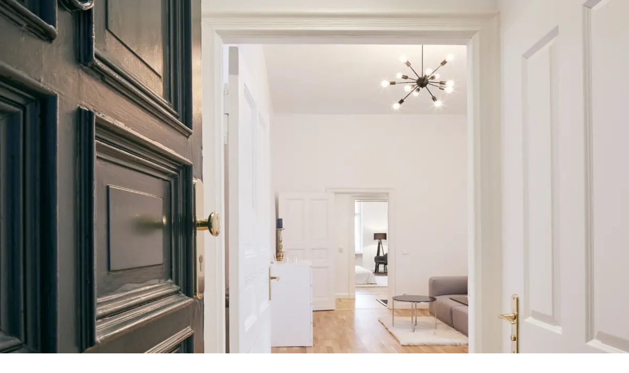

--- FILE ---
content_type: text/html; charset=utf-8
request_url: https://accentro.de/en/real-estate/berlin/13684
body_size: 75303
content:
<!DOCTYPE html><html lang="en"><head><meta charSet="utf-8" data-next-head=""/><meta name="viewport" content="width=device-width" data-next-head=""/><meta property="og:type" content="website" data-next-head=""/><meta property="og:locale" content="en" data-next-head=""/><meta property="og:site_name" content="Accentro" data-next-head=""/><title data-next-head="">Rented 4-room apartment with energy efficiency class B, balcony and bathtub — Accentro</title><meta name="robots" content="index,follow" data-next-head=""/><meta name="description" content="• 2nd floor
• 4 rooms, approx. 120 sqm
• Energy efficiency class B
• Elevator
• Balcony
• Rented
• Commission free

Benefit from the attractive tax advantages of your capital investment: Tax-free sale after a 10-year holding period, depreciation of acquisition and property management costs, deductibility of loan interest and much more.

Building features: 

Welcome to Clayallee in Berlin’s leafy Dahlem district! On a park-like property of roughly 14,000 square metres, you will find this attractive, loosely structured cluster of four well-appointed multi-unit dwellings. The property is located inside a housing estate constructed for the US military in the 1950s and 1960s, which is characterised by mansions, American-style bungalows, newer townhouses and plenty of greenery all around, most notably the parklands of Dreipfuhlpark with its pond.

Small paved walkways past trees and flowerbeds connect the brightly rendered houses, built in a modern language of form. The four buildings in this housing complex are arranged in such a manner that the condominiums have a wonderful green view. The top floors, which were added in 2016 and 2017, have purist modern façades in an anthracite colour tone that contrasts nicely with the bright façades of the lower floors.

Well-kept stairwells with classy floors of dark marbled stone provide access to the condominiums. The pleasant overall impression continues in the generous layout variations and the bright interiors, with plenty of daylight admitted through the large window frontages. The flats of three or four bedrooms, as the case may be, provide plenty of space for spreading out. The floor plans range from around 100 to 130 square metres of residential area. The three-bedroom flats come with classic tiled shower- and tub-equipped bathrooms. The larger four-bedroom flats have a separate guest WC in addition. Brightly coloured wall units provide ample storage space in virtually all of the flats. The balconies, whose fantastic green view will thrill you, are large enough to let you try your hand at gardening.

Haven&#x27;t found your perfect apartment yet? Discover our attractive Germany-wide real estate offers here: www.accentro.de/en/real-estate 

Why ACCENTRO? 

With 20 years of market experience, around 20,000 units sold, more than 13,000 satisfied customers and no commission on purchases, we can confirm the quality of our service. From the very beginning, you will receive the best advice from our real estate specialists. We are there for you in word and deed and advise you from the first viewing to the date of notarization - ensuring a carefree purchase transaction. 

After the purchase of real estate, the first challenges often arise as owner-occupier or landlord/manager. You can count on us for follow-up issues concerning your property following the purchase. 

We will continue to be available when you need us and will provide answers to any questions you may have. With ACCENTRO, you have an expert at your side to support you in all challenges before, during and after the real estate purchase." data-next-head=""/><link rel="alternate" hrefLang="de" href="https://accentro.de/immobilien/berlin/13684" data-next-head=""/><link rel="alternate" hrefLang="en" href="https://accentro.de/en/real-estate/berlin/13684" data-next-head=""/><link rel="alternate" hrefLang="x-default" href="https://accentro.de/immobilien/berlin/13684" data-next-head=""/><meta property="og:title" content="Rented 4-room apartment with energy efficiency class B, balcony and bathtub — Accentro" data-next-head=""/><meta property="og:description" content="• 2nd floor
• 4 rooms, approx. 120 sqm
• Energy efficiency class B
• Elevator
• Balcony
• Rented
• Commission free

Benefit from the attractive tax advantages of your capital investment: Tax-free sale after a 10-year holding period, depreciation of acquisition and property management costs, deductibility of loan interest and much more.

Building features: 

Welcome to Clayallee in Berlin’s leafy Dahlem district! On a park-like property of roughly 14,000 square metres, you will find this attractive, loosely structured cluster of four well-appointed multi-unit dwellings. The property is located inside a housing estate constructed for the US military in the 1950s and 1960s, which is characterised by mansions, American-style bungalows, newer townhouses and plenty of greenery all around, most notably the parklands of Dreipfuhlpark with its pond.

Small paved walkways past trees and flowerbeds connect the brightly rendered houses, built in a modern language of form. The four buildings in this housing complex are arranged in such a manner that the condominiums have a wonderful green view. The top floors, which were added in 2016 and 2017, have purist modern façades in an anthracite colour tone that contrasts nicely with the bright façades of the lower floors.

Well-kept stairwells with classy floors of dark marbled stone provide access to the condominiums. The pleasant overall impression continues in the generous layout variations and the bright interiors, with plenty of daylight admitted through the large window frontages. The flats of three or four bedrooms, as the case may be, provide plenty of space for spreading out. The floor plans range from around 100 to 130 square metres of residential area. The three-bedroom flats come with classic tiled shower- and tub-equipped bathrooms. The larger four-bedroom flats have a separate guest WC in addition. Brightly coloured wall units provide ample storage space in virtually all of the flats. The balconies, whose fantastic green view will thrill you, are large enough to let you try your hand at gardening.

Haven&#x27;t found your perfect apartment yet? Discover our attractive Germany-wide real estate offers here: www.accentro.de/en/real-estate 

Why ACCENTRO? 

With 20 years of market experience, around 20,000 units sold, more than 13,000 satisfied customers and no commission on purchases, we can confirm the quality of our service. From the very beginning, you will receive the best advice from our real estate specialists. We are there for you in word and deed and advise you from the first viewing to the date of notarization - ensuring a carefree purchase transaction. 

After the purchase of real estate, the first challenges often arise as owner-occupier or landlord/manager. You can count on us for follow-up issues concerning your property following the purchase. 

We will continue to be available when you need us and will provide answers to any questions you may have. With ACCENTRO, you have an expert at your side to support you in all challenges before, during and after the real estate purchase." data-next-head=""/><meta property="og:url" content="https://accentro.de/en/real-estate/berlin/13684" data-next-head=""/><meta property="og:image" content="https://images.accentro.propstack.de/photos/wn2G4mHmJZ5vEF46syVWNHZ5/photo/KJESFzUAtuV1BHVK9L2tzemu/thumb_Eigentumswohnung Berlin Zehlendorf Clayallee Vogelperspektive.jpg" data-next-head=""/><link rel="canonical" href="https://accentro.de/en/real-estate/berlin/13684" data-next-head=""/><link rel="preconnect" href="//app.usercentrics.eu"/><link rel="preconnect" href="//privacy-proxy.usercentrics.eu"/><link rel="preload" href="//app.usercentrics.eu/browser-ui/latest/loader.js" as="script"/><link rel="preload" href="//privacy-proxy.usercentrics.eu/latest/uc-block.bundle.js" as="script"/><link rel="apple-touch-icon" sizes="180x180" href="/static/icons/apple-touch-icon.png?v=2"/><link rel="icon" type="image/png" sizes="32x32" href="/static/icons/favicon-32x32.png?v=2"/><link rel="icon" type="image/png" sizes="16x16" href="/static/icons/favicon-16x16.png?v=2"/><link rel="manifest" href="/static/icons/site.webmanifest?v=2"/><link rel="mask-icon" href="/static/icons/safari-pinned-tab.svg?v=2" color="#5bbad5"/><link rel="shortcut icon" href="/static/icons/favicon.ico?v=2"/><meta name="msapplication-TileColor" content="#da532c"/><meta name="msapplication-config" content="/static/icons/browserconfig.xml?v=2"/><meta name="theme-color" content="#ffffff"/><link data-next-font="" rel="preconnect" href="/" crossorigin="anonymous"/><link rel="preload" href="/_next/static/css/d0b1198d49a0fad9.css" as="style"/><link rel="preload" href="/_next/static/css/96eb9af900f4253a.css" as="style"/><script type="application/ld+json" data-next-head="">{"@context":"https://schema.org","@type":"BreadcrumbList","itemListElement":[{"@type":"ListItem","position":1,"item":{"@id":"https://accentro.de/properties","name":"Properties"}},{"@type":"ListItem","position":2,"item":{"@id":"https://accentro.de/properties/berlin","name":"Berlin"}},{"@type":"ListItem","position":3,"item":{"@id":"https://accentro.de/properties/berlin/13684","name":"13684"}}]}</script><script type="application/ld+json" data-next-head="">{"@context":"https://schema.org","@type":"RealEstateAgent","@id":"https://accentro.de","url":"https://accentro.de","telephone":"+49308871810","name":"Accentro GmbH","image":"https://accentro.de/static/images/accentro-reception-small.jpeg","logo":"https://accentro.de/static/images/accentro-logo-black.png","sameAs":["https://www.xing.com/pages/accentrogmbh","https://www.youtube.com/channel/UCQQCpohq8Q2m9mMJae2e-KA","https://www.instagram.com/accentro.realestate/","https://de.linkedin.com/company/accentrorealestate/","https://www.facebook.com/ACCENTRO-Immobilien-188970351240067/"],"description":"ACCENTRO is the market leader in residential property privatization and a residential investor in Germany. With more than twenty years of experience, we are active in the privatization business and as a sales partner for large housing units. Founded in Stuttgart in 1999, our company focuses on the presence within Germany with regional focal points such as Berlin and important East German cities and metropolitan areas as well as the metropolitan regions of Rhine-Ruhr and Bavaria. Our real estate portfolio comprises over 5,200 units. ACCENTRO&apos;s business activity is characterized by four core areas: the sale of apartments close to the tenants to owner-occupiers and private investors, the sale of real estate portfolios to institutional investors, the development and management of our own real estate portfolio and the marketing of apartments for portfolio holders, investors and project developers. Since May 2011 we have been a subsidiary of the listed housing company ACCENTRO Real Estate AG. In addition to our headquarters in Berlin&apos;s Kantstrasse, we have other project offices throughout Germany.","address":{"@type":"PostalAddress","streetAddress":"Kantstraße 44/45","addressLocality":"Berlin","addressCountry":"DE","postalCode":"10625","email":"mailto:mail@accentro.de"}}</script><script type="application/ld+json" data-next-head="">{"@context":"https://schema.org","@type":"Product","description":"• 2nd floor\n• 4 rooms, approx. 120 sqm\n• Energy efficiency class B\n• Elevator\n• Balcony\n• Rented\n• Commission free\n\nBenefit from the attractive tax advantages of your capital investment: Tax-free sale after a 10-year holding period, depreciation of acquisition and property management costs, deductibility of loan interest and much more.\n\nBuilding features: \n\nWelcome to Clayallee in Berlin’s leafy Dahlem district! On a park-like property of roughly 14,000 square metres, you will find this attractive, loosely structured cluster of four well-appointed multi-unit dwellings. The property is located inside a housing estate constructed for the US military in the 1950s and 1960s, which is characterised by mansions, American-style bungalows, newer townhouses and plenty of greenery all around, most notably the parklands of Dreipfuhlpark with its pond.\n\nSmall paved walkways past trees and flowerbeds connect the brightly rendered houses, built in a modern language of form. The four buildings in this housing complex are arranged in such a manner that the condominiums have a wonderful green view. The top floors, which were added in 2016 and 2017, have purist modern façades in an anthracite colour tone that contrasts nicely with the bright façades of the lower floors.\n\nWell-kept stairwells with classy floors of dark marbled stone provide access to the condominiums. The pleasant overall impression continues in the generous layout variations and the bright interiors, with plenty of daylight admitted through the large window frontages. The flats of three or four bedrooms, as the case may be, provide plenty of space for spreading out. The floor plans range from around 100 to 130 square metres of residential area. The three-bedroom flats come with classic tiled shower- and tub-equipped bathrooms. The larger four-bedroom flats have a separate guest WC in addition. Brightly coloured wall units provide ample storage space in virtually all of the flats. The balconies, whose fantastic green view will thrill you, are large enough to let you try your hand at gardening.\n\nHaven&apos;t found your perfect apartment yet? Discover our attractive Germany-wide real estate offers here: www.accentro.de/en/real-estate \n\nWhy ACCENTRO? \n\nWith 20 years of market experience, around 20,000 units sold, more than 13,000 satisfied customers and no commission on purchases, we can confirm the quality of our service. From the very beginning, you will receive the best advice from our real estate specialists. We are there for you in word and deed and advise you from the first viewing to the date of notarization - ensuring a carefree purchase transaction. \n\nAfter the purchase of real estate, the first challenges often arise as owner-occupier or landlord/manager. You can count on us for follow-up issues concerning your property following the purchase. \n\nWe will continue to be available when you need us and will provide answers to any questions you may have. With ACCENTRO, you have an expert at your side to support you in all challenges before, during and after the real estate purchase.","image":["https://images.accentro.propstack.de/photos/wn2G4mHmJZ5vEF46syVWNHZ5/photo/KJESFzUAtuV1BHVK9L2tzemu/Eigentumswohnung%20Berlin%20Zehlendorf%20Clayallee%20Vogelperspektive.jpg","https://images.accentro.propstack.de/photos/wn2G4mHmJZ5vEF46syVWNHZ5/photo/pBBfoQ1BX9diB2WuLHFQRgEr/Eigentumswohnung%20Clayallee_WHG_51.jpg","https://images.accentro.propstack.de/photos/wn2G4mHmJZ5vEF46syVWNHZ5/photo/1qqPJXyeMxpq9dQv7jxCouab/Eigentumswohnung%20Berlin%20Zehlendorf%20Clayallee%201742.jpg"],"brand":{"@type":"Brand","name":"Accentro GmbH"},"offers":{"url":{"de":{"url":"/immobilien/berlin/13684"},"en":{"url":"/real-estate/berlin/13684"}},"priceCurrency":"EUR","price":636900,"availability":"OutOfStock","address":{"addressCountry":"DE","addressLocality":"Zehlendorf (Berlin)","addressRegion":"Berlin","postalCode":"14195","streetAddress":"Lützelsteiner Weg 18","numberOfRooms":4,"amenityFeatures":["Cellar","Lift","Balcony","Guest toilet"],"geo":"52.4469826, 13.270632","floorSize":{"floorSize":120.3,"unitCode":"MTK"}},"@type":"Offer"},"name":"Rented 4-room apartment with energy efficiency class B, balcony and bathtub"}</script><script type="text/javascript">window.dataLayer = window.dataLayer || [];
        function gtag() {
            dataLayer.push(arguments);
        }

        // set „denied" as default for both ad and analytics storage, as well as ad_user_data and ad_personalization,
        gtag("consent", "default", {
            ad_user_data: "denied",
            ad_personalization: "denied",
            ad_storage: "denied",
            analytics_storage: "denied",
            wait_for_update: 2000 // milliseconds to wait for update
        });

        // Enable ads data redaction by default [optional]
        gtag("set", "ads_data_redaction", true);

        window.addEventListener('ucEvent', function(e) {
          if (e.detail.event === 'consent_status') {
            const consentStatus = e.detail;
            
            const consentModeMap = {
              'Google Analytics': ['analytics_storage'],
              'Google Ads': ['ad_storage', 'ad_user_data', 'ad_personalization'],
              // Add more mappings as needed
            };
      
            const updatedConsent = {};
      
            Object.keys(consentStatus).forEach(service => {
              if (consentModeMap[service]) {
                consentModeMap[service].forEach(category => {
                  updatedConsent[category] = consentStatus[service] ? 'granted' : 'denied';
                });
              }
            });
      
            gtag('consent', 'update', updatedConsent);
          }
        });</script><script type="text/javascript"> (function(w, d, s, l, i) {
            w[l] = w[l] || [];
            w[l].push({
                'gtm.start': new Date().getTime(),
                event: 'gtm.js'
            });
            var f = d.getElementsByTagName(s)[0],
                j = d.createElement(s),
                dl = l != 'dataLayer' ? '&l=' + l : '';
            j.async = true;
            j.src =
                'https://www.googletagmanager.com/gtm.js?id=' + i + dl;
            f.parentNode.insertBefore(j, f);
        })(window, document, 'script', 'dataLayer','GTM-PPVJHB7');</script><script>
          !(function (w, d, t) {
		w.TiktokAnalyticsObject = t
		var ttq = (w[t] = w[t] || [])
		;(ttq.methods = [
			'page',
			'track',
			'identify',
			'instances',
			'debug',
			'on',
			'off',
			'once',
			'ready',
			'alias',
			'group',
			'enableCookie',
			'disableCookie',
			'holdConsent',
			'revokeConsent',
			'grantConsent',
		]),
			(ttq.setAndDefer = function (t, e) {
				t[e] = function () {
					t.push([e].concat(Array.prototype.slice.call(arguments, 0)))
				}
			})
		for (var i = 0; i < ttq.methods.length; i++)
			ttq.setAndDefer(ttq, ttq.methods[i])
		;(ttq.instance = function (t) {
			for (var e = ttq._i[t] || [], n = 0; n < ttq.methods.length; n++)
				ttq.setAndDefer(e, ttq.methods[n])
			return e
		}),
			(ttq.load = function (e, n) {
				var r = 'https://analytics.tiktok.com/i18n/pixel/events.js',
					o = n && n.partner
				;(ttq._i = ttq._i || {}),
					(ttq._i[e] = []),
					(ttq._i[e]._u = r),
					(ttq._t = ttq._t || {}),
					(ttq._t[e] = +new Date()),
					(ttq._o = ttq._o || {}),
					(ttq._o[e] = n || {})
				n = document.createElement('script')
				;(n.type = 'text/javascript'),
					(n.async = !0),
					(n.src = r + '?sdkid=' + e + '&lib=' + t)
				e = document.getElementsByTagName('script')[0]
				e.parentNode.insertBefore(n, e)
			})
		ttq.load('CSUR0CBC77U9A53N24U0')
		ttq.page()
	})(window, document, 'ttq')
        </script><script id="usercentrics-cmp" data-settings-id="jWtoeXLkA" src="https://app.usercentrics.eu/browser-ui/latest/loader.js"></script><script type="application/javascript" src="https://privacy-proxy.usercentrics.eu/latest/uc-block.bundle.js"></script><script src="/usercentrics-settings.js" id="deactivate"></script><link rel="stylesheet" href="/_next/static/css/d0b1198d49a0fad9.css" data-n-g=""/><link rel="stylesheet" href="/_next/static/css/96eb9af900f4253a.css" data-n-p=""/><noscript data-n-css=""></noscript><script defer="" noModule="" src="/_next/static/chunks/polyfills-42372ed130431b0a.js"></script><script src="/_next/static/chunks/webpack-eb0d5ab999d00e3d.js" defer=""></script><script src="/_next/static/chunks/framework-bc35fa1e5043d0d3.js" defer=""></script><script src="/_next/static/chunks/main-28832661356dbd56.js" defer=""></script><script src="/_next/static/chunks/pages/_app-e6d2522f006b7ab8.js" defer=""></script><script src="/_next/static/chunks/06873998-29b99c6dcdcffbd3.js" defer=""></script><script src="/_next/static/chunks/ba2d3d3d-d84931a7e246f8a5.js" defer=""></script><script src="/_next/static/chunks/2499-d3a584e84eb0fe55.js" defer=""></script><script src="/_next/static/chunks/3092-c8b00cef06404e05.js" defer=""></script><script src="/_next/static/chunks/6518-5ce3ec55ed5f6eed.js" defer=""></script><script src="/_next/static/chunks/376-11e904fa111d1b2a.js" defer=""></script><script src="/_next/static/chunks/32-85a6a904f0b063da.js" defer=""></script><script src="/_next/static/chunks/7393-45f4c6e1c6a65503.js" defer=""></script><script src="/_next/static/chunks/9630-59a7684c8977b513.js" defer=""></script><script src="/_next/static/chunks/8588-3a5b1cd9c87cc6df.js" defer=""></script><script src="/_next/static/chunks/12-678c2834330744c4.js" defer=""></script><script src="/_next/static/chunks/6663-1c5294d6458c963d.js" defer=""></script><script src="/_next/static/chunks/4824-e3bb1b74fbfd5268.js" defer=""></script><script src="/_next/static/chunks/7452-7bc968c7ecf18ed6.js" defer=""></script><script src="/_next/static/chunks/799-99d6a57e794012f3.js" defer=""></script><script src="/_next/static/chunks/2262-f1943e7be2542807.js" defer=""></script><script src="/_next/static/chunks/2347-05a3ea089a4213d5.js" defer=""></script><script src="/_next/static/chunks/3397-0ecf3530163b03ed.js" defer=""></script><script src="/_next/static/chunks/8017-cd36821ca5be9aae.js" defer=""></script><script src="/_next/static/chunks/2862-a2f1c54c0656bdd4.js" defer=""></script><script src="/_next/static/chunks/267-dd686880f2d9ac64.js" defer=""></script><script src="/_next/static/chunks/6932-6298dfced15804b1.js" defer=""></script><script src="/_next/static/chunks/647-d833407905f75547.js" defer=""></script><script src="/_next/static/chunks/pages/properties/%5Bslug%5D/%5BpropId%5D-11d15df5ea272525.js" defer=""></script><script src="/_next/static/49nYhd5EFQ_fQ2t9aYKlv/_buildManifest.js" defer=""></script><script src="/_next/static/49nYhd5EFQ_fQ2t9aYKlv/_ssgManifest.js" defer=""></script><style data-emotion="mui "></style><style id="jss-server-side">.jss1 {
  font-size: 16px;
  font-weight: 600;
  padding-top: 15px;
  padding-left: 24px;
  padding-right: 24px;
  padding-bottom: 15px;
}
.jss1:disabled {
  color: white;
  background-color: rgba(43,45,54,0.4);
}
@media (min-width:1366px) {
  .jss1 {
    font-size: 20px;
    padding-top: 20px;
    padding-left: 24px;
    padding-right: 24px;
    padding-bottom: 20px;
  }
}
  .jss2 {
    padding: 12px 16px;
    font-size: 16px;
  }
  .jss3 {
    margin-right: 24px;
  }
  .jss4 {
    outline: 2px solid !important;
    border-style: solid !important;
    border-width: 0px !important;
    outline-offset: -2px !important;
  }
  .jss6 {
    color: #508090;
    border-color: #508090;
  }
  .jss7 {
    border-color: #2b2d36;
    outline-color: #2b2d36;
  }
  .jss8 {
    padding: 0;
  }
  .jss9 {
    margin-left: 16px;
  }
@media (min-width:880px) {
  .jss9 {
    margin-left: 20px;
  }
}
  .jss20 .MuiFilledInput-root {
    border: 2px solid transparent;
    background-color: rgba(43, 45, 54, 0.05);
  }
  .jss20 .MuiFilledInput-input {
    color: #2b2d36;
    padding: 27px 16px 10px;
    font-size: 20px;
  }
  .jss20 .MuiFilledInput-multiline {
    padding: 0;
    line-height: 24px;
  }
  .jss20 .MuiInputLabel-filled {
    color: rgba(43, 45, 54, 0.5);
    transform: translate(20px, 26px) scale(1);
  }
  .jss20 .MuiInputLabel-filled.MuiInputLabel-shrink {
    transform: translate(18px, 10px) scale(.75);
  }
@media (min-width:1920px) {
  .jss20 .MuiInputLabel-filled.MuiInputLabel-shrink {
    transform: translate(32px, 10px) scale(.75);
  }
}
@media (min-width:1920px) {
  .jss20 .MuiInputLabel-filled {
    transform: translate(32px, 28px) scale(1);
  }
}
@media (min-width:1920px) {
  .jss20 .MuiFilledInput-input {
    padding: 27px 32px 10px;
    font-size: 24px;
  }
}
  .jss20 .MuiFilledInput-root.Mui-error {
    border-color: rgb(233, 78, 37);
  }
  .jss21 {
    width: 60px;
    border: 2px;
    height: 60px;
    padding: 0;
    border-style: solid;
    border-radius: 0;
  }
  .jss21 .MuiSvgIcon-root {
    font-size: inherit;
  }
  .jss12 {
    z-index: 1;
    font-size: 16px;
  }
  .jss12 .MuiSelect-root {
    background-color: transparent;
  }
  .jss12 .MuiSelect-root.Mui-error {
    border-color: rgb(233, 78, 37);
  }
  .jss12 .MuiSelect-root .MuiSelect-input {
    color: #2b2d36;
  }
  .jss12 .MuiSelect-root .MuiSelect-filled {
    color: rgba(43, 45, 54, 0.5);
  }
  .jss13 {
    transform: translate(8px, 8px) scale(0.75);
  }
  .jss11 {
    min-width: 120px;
    background-color: rgba(43, 45, 54, 0.05);
  }
  .jss11 .MuiFilledInput-root {
    border: 2px solid transparent;
    background-color: transparent;
  }
  .jss11 .MuiFilledInput-input {
    padding: 27px 16px 10px;
    font-size: 20px;
  }
  .jss11 .MuiFilledInput-multiline {
    padding: 0;
    line-height: 24px;
  }
  .jss11 .MuiInputLabel-filled {
    color: rgba(43, 45, 54, 0.5);
    transform: translate(20px, 26px) scale(1);
  }
  .jss11 .MuiInputLabel-filled.MuiInputLabel-shrink {
    transform: translate(18px, 10px) scale(.75);
  }
  .jss11 .MuiSelect-root.Mui-focused {
    background: transparent;
  }
  .jss11 .MuiInputLabel-shrink {
    color: rgba(43, 45, 54, 0.5);
  }
  .jss11 .MuiSelect-root:hover {
    background: transparent;
  }
  .jss11 .MuiSelect-root {
    background: transparent;
  }
  .jss11 .MuiSelect-icon {
    color: #2b2d36;
  }
@media (min-width:1920px) {
  .jss11 .MuiInputLabel-filled.MuiInputLabel-shrink {
    transform: translate(32px, 10px) scale(.75);
  }
}
@media (min-width:1920px) {
  .jss11 .MuiInputLabel-filled {
    transform: translate(32px, 28px) scale(1);
  }
}
@media (min-width:1920px) {
  .jss11 .MuiFilledInput-input {
    padding: 27px 32px 10px;
    font-size: 24px;
  }
}
  .jss11 .MuiFilledInput-root.Mui-error {
    border-color: rgb(233, 78, 37);
  }
  .jss14 {
    color: #2b2d36;
    display: flex;
    padding: 27px 16px 10px !important;
    font-size: 20px;
    background: rgba(43, 45, 54, 0.05);
    align-items: center;
  }
@media (min-width:1920px) {
  .jss14 {
    padding: 27px 32px 10px !important;
    font-size: 24px;
  }
}
  .jss16 {
    color: black;
    padding: 16px;
  }
  .jss17 {
    width: 32px;
    height: 32px;
    padding: 0;
  }
  .jss18 {
    color: rgba(43, 45, 54, 0.5);
  }
  .jss19 {
    padding: 27px 12px 10px;
  }</style><style data-styled="" data-styled-version="5.3.6">html,body{min-height:100%;}/*!sc*/
body{-webkit-font-smoothing:antialiased;-moz-osx-font-smoothing:grayscale;font-family:'Montserrat',sans-serif;background-color:var(--color-accentroWhite-full,#ffffff);color:var(--color-accentroGray-full,#2b2d36);overflow-x:hidden;}/*!sc*/
data-styled.g2[id="sc-global-fQPfDZ1"]{content:"sc-global-fQPfDZ1,"}/*!sc*/
</style></head><body><script id="cio-script">
  var _cio = _cio || [];
  (function() {
    var a,b,c;a=function(f){return function(){_cio.push([f].
    concat(Array.prototype.slice.call(arguments,0)))}};b=["load","identify",
    "sidentify","track","page"];for(c=0;c<b.length;c++){_cio[b[c]]=a(b[c])};
    
  })();
</script><script type="text/plain" data-usercentrics="Customer.io">
  (function() {
    
    var t = document.createElement('script'),
        s = document.getElementsByTagName('script')[0];
    t.async = true;
    t.id    = 'cio-tracker';
    t.setAttribute('data-site-id', '6de6cf6344ee2a76bca5');
    t.src = 'https://assets.customer.io/assets/track-eu.js';
    s.parentNode.insertBefore(t, s);
    
  })();
</script><link rel="preload" as="image" imageSrcSet="/_next/image?url=https%3A%2F%2Fimages.accentro.propstack.de%2Fphotos%2Fwn2G4mHmJZ5vEF46syVWNHZ5%2Fphoto%2FKJESFzUAtuV1BHVK9L2tzemu%2FEigentumswohnung%20Berlin%20Zehlendorf%20Clayallee%20Vogelperspektive.jpg&amp;w=320&amp;q=75 320w, /_next/image?url=https%3A%2F%2Fimages.accentro.propstack.de%2Fphotos%2Fwn2G4mHmJZ5vEF46syVWNHZ5%2Fphoto%2FKJESFzUAtuV1BHVK9L2tzemu%2FEigentumswohnung%20Berlin%20Zehlendorf%20Clayallee%20Vogelperspektive.jpg&amp;w=660&amp;q=75 660w, /_next/image?url=https%3A%2F%2Fimages.accentro.propstack.de%2Fphotos%2Fwn2G4mHmJZ5vEF46syVWNHZ5%2Fphoto%2FKJESFzUAtuV1BHVK9L2tzemu%2FEigentumswohnung%20Berlin%20Zehlendorf%20Clayallee%20Vogelperspektive.jpg&amp;w=880&amp;q=75 880w, /_next/image?url=https%3A%2F%2Fimages.accentro.propstack.de%2Fphotos%2Fwn2G4mHmJZ5vEF46syVWNHZ5%2Fphoto%2FKJESFzUAtuV1BHVK9L2tzemu%2FEigentumswohnung%20Berlin%20Zehlendorf%20Clayallee%20Vogelperspektive.jpg&amp;w=1366&amp;q=75 1366w, /_next/image?url=https%3A%2F%2Fimages.accentro.propstack.de%2Fphotos%2Fwn2G4mHmJZ5vEF46syVWNHZ5%2Fphoto%2FKJESFzUAtuV1BHVK9L2tzemu%2FEigentumswohnung%20Berlin%20Zehlendorf%20Clayallee%20Vogelperspektive.jpg&amp;w=1920&amp;q=75 1920w" imageSizes="100vw"/><div id="__next"><div><div class="w-full flex-shrink-0 bg-transparent -mt-px-96 md:-mt-px-128 lg:-mt-px-196"></div><div class="w-full relative flex-shrink-0 h-[619px] md:h-[485px] ml:h-[710px]"><div class="w-full h-full absolute overflow-hidden -z-[1]"><span style="box-sizing:border-box;display:block;overflow:hidden;width:initial;height:initial;background:none;opacity:1;border:0;margin:0;padding:0;position:absolute;top:0;left:0;bottom:0;right:0"><img alt="Exterior view" sizes="100vw" srcSet="/_next/image?url=https%3A%2F%2Fimages.accentro.propstack.de%2Fphotos%2Fwn2G4mHmJZ5vEF46syVWNHZ5%2Fphoto%2FKJESFzUAtuV1BHVK9L2tzemu%2FEigentumswohnung%20Berlin%20Zehlendorf%20Clayallee%20Vogelperspektive.jpg&amp;w=320&amp;q=75 320w, /_next/image?url=https%3A%2F%2Fimages.accentro.propstack.de%2Fphotos%2Fwn2G4mHmJZ5vEF46syVWNHZ5%2Fphoto%2FKJESFzUAtuV1BHVK9L2tzemu%2FEigentumswohnung%20Berlin%20Zehlendorf%20Clayallee%20Vogelperspektive.jpg&amp;w=660&amp;q=75 660w, /_next/image?url=https%3A%2F%2Fimages.accentro.propstack.de%2Fphotos%2Fwn2G4mHmJZ5vEF46syVWNHZ5%2Fphoto%2FKJESFzUAtuV1BHVK9L2tzemu%2FEigentumswohnung%20Berlin%20Zehlendorf%20Clayallee%20Vogelperspektive.jpg&amp;w=880&amp;q=75 880w, /_next/image?url=https%3A%2F%2Fimages.accentro.propstack.de%2Fphotos%2Fwn2G4mHmJZ5vEF46syVWNHZ5%2Fphoto%2FKJESFzUAtuV1BHVK9L2tzemu%2FEigentumswohnung%20Berlin%20Zehlendorf%20Clayallee%20Vogelperspektive.jpg&amp;w=1366&amp;q=75 1366w, /_next/image?url=https%3A%2F%2Fimages.accentro.propstack.de%2Fphotos%2Fwn2G4mHmJZ5vEF46syVWNHZ5%2Fphoto%2FKJESFzUAtuV1BHVK9L2tzemu%2FEigentumswohnung%20Berlin%20Zehlendorf%20Clayallee%20Vogelperspektive.jpg&amp;w=1920&amp;q=75 1920w" src="/_next/image?url=https%3A%2F%2Fimages.accentro.propstack.de%2Fphotos%2Fwn2G4mHmJZ5vEF46syVWNHZ5%2Fphoto%2FKJESFzUAtuV1BHVK9L2tzemu%2FEigentumswohnung%20Berlin%20Zehlendorf%20Clayallee%20Vogelperspektive.jpg&amp;w=1920&amp;q=75" decoding="async" data-nimg="fill" style="position:absolute;top:0;left:0;bottom:0;right:0;box-sizing:border-box;padding:0;border:none;margin:auto;display:block;width:0;height:0;min-width:100%;max-width:100%;min-height:100%;max-height:100%;object-fit:cover"/></span><div class="absolute inset-0" style="background:linear-gradient(to bottom, #00000080 0%, #00000000 100%)"></div></div><div class="h-full whitespace-pre-wrap text-white md:mt-px-96"><div class="grid gap-x-[16px] md:gap-x-[48px] lg:gap-x-[64px] grid-cols-12 px-[24px] md:px-[48px] lg:pl-[218px] lg:pr-[218px] w-full max-w-screen-ml lg:max-w-screen-lg mx-auto h-full"><div class="col-span-12"><div class="grid gap-x-[16px] md:gap-x-[48px] lg:gap-x-[64px] grid-cols-12 h-full"><div class="flex flex-col justify-center h-full break-words overflow-clip col-start-1 col-span-12 lg:my-px-48"><div style="opacity:1;transform:none"><h1 class="text-px-40 leading-px-50 ml:text-px-72 ml:leading-px-80 font-semibold text-left text-px-32 leading-px-44" aria-live="polite">Rented 4-room apartment with energy efficiency class B, balcony and bathtub</h1></div></div></div></div></div></div></div></div><div class="flex flex-col min-h-screen"><div class="bg-transparent min-h-px-128 sm:min-h-[132px] md:min-h-[150px] lg:min-h-px-196 hidden"></div><div class="fixed top-0 w-full z-30 text-white"><div class="hidden md:block"><div class="h-px-128 px-px-24 py-px-32 relative sm:h-[132px] md:h-[150px] md:px-px-48 ml:flex ml:flex-row ml:justify-between ml:items-center lg:px-px-64 lg:h-px-196"><div><div class="z-10"><a aria-label="Go to homepage" href="/en"><div class="w-[153px] sm:w-px-196 md:w-[230px] flex"><svg width="230px" height="24px" viewBox="0 0 230 24" version="1.1" xmlns="http://www.w3.org/2000/svg" class="text-accentroWhite-full"><path d="M141.091097,0.468550562 C140.810949,0.468550562 138.810293,0.468550562 138.530881,0.468550562 C137.451998,0.468550562 136.847161,1.08133577 136.847161,2.15277696 L136.847161,16.8638624 L126.911798,1.65804818 C126.911798,1.65804818 126.23265,0.469285588 124.343771,0.469285588 C124.235504,0.469285588 124.121634,0.469285588 124.005612,0.469285588 L123.999953,0.469285588 C123.999953,0.469285588 121.096597,0.469285588 120.371437,0.469285588 C119.293291,0.469285588 118.687038,1.08207079 118.687038,2.15351199 L118.687038,22.7886212 C118.687038,22.7886212 118.687038,23.404912 119.303195,23.404912 L123.999953,23.404912 C123.999953,23.404912 124.61543,23.404912 124.61543,22.7886212 L124.61543,15.3676895 L124.614864,15.3676895 L124.614864,8.50441604 L124.61543,8.50441604 L124.61543,8.16443842 L132.975284,21.2316674 C132.975284,21.2316674 134.209804,23.404912 136.052671,23.404912 C137.23552,23.404912 141.795033,23.404912 142.157925,23.404912 C142.520872,23.404912 142.774138,23.1391719 142.774138,22.7886212 C142.774138,22.4373921 142.774138,15.3676895 142.774138,15.3676895 L142.774138,2.15351199 C142.774138,1.08207079 142.167829,0.469285588 141.089682,0.469285588 M217.079954,0 C208.674767,0 204.160587,3.83558985 204.160587,12.0000283 C204.160587,19.8011944 208.0006,24 217.079954,24 C225.434148,24 230,19.8527593 230,12.0000283 C230,3.62848224 225.53817,0 217.079954,0 Z M217.079954,19.7700972 C212.216239,19.7700972 210.158987,17.0511809 210.158987,12.0000283 C210.158987,6.71349785 212.577771,4.22922434 217.079954,4.22922434 C221.611113,4.22922434 224.001599,6.57921432 224.001599,12.0000283 C224.001599,17.0851051 221.555253,19.7700972 217.079954,19.7700972 M30.873967,12.1773956 C30.873967,19.6245056 34.5441935,23.5476765 42.4138157,23.5476765 L47.2301037,23.5476765 C51.3339943,23.5476765 55.5546133,21.0662866 55.92107,16.8066435 C55.9649316,16.2963661 56.0087932,15.4835974 56.0087932,15.4835974 C56.0087932,15.4835974 56.0082272,14.8680417 55.3876562,14.8680417 L51.5660363,14.8680417 C51.5660363,14.8680417 50.890426,14.9070546 50.6619212,15.4171624 C50.4334163,15.9267613 49.8179388,17.1557807 49.6552264,17.4328288 C49.0319671,18.4951104 47.776959,19.1318688 46.1371006,19.1318688 L41.6377482,19.1318688 C38.4655632,19.1318688 36.8249974,16.9868944 36.8249974,12.2692738 L36.8249974,11.7392073 C36.8249974,7.2958643 38.144383,4.87661229 41.316568,4.87661229 L45.9227447,4.87661229 C47.5633105,4.87661229 48.7107869,5.51342717 49.3340462,6.57565228 C49.4967587,6.85270039 50.1122361,8.0824548 50.340741,8.59205371 C50.5692458,9.10159609 51.2448561,9.14049591 51.2448561,9.14049591 L54.9596517,9.14049591 C55.5800813,9.14049591 55.5807887,8.52561871 55.5807887,8.52561871 C55.5807887,8.52561871 55.5751292,7.29936981 55.5751292,7.21388068 C55.5751292,3.70905236 51.6721531,0.461539549 47.0164552,0.461539549 L42.4138157,0.461539549 C34.5441935,0.461539549 30.873967,4.38403204 30.873967,11.8310855 L30.873967,12.1773956 M60.5718169,12.1773956 C60.5718169,19.6245056 64.2420434,23.5476765 72.112373,23.5476765 L76.9279536,23.5476765 C81.0318441,23.5476765 85.2524631,21.0662866 85.6189198,16.8066435 C85.6627814,16.2963661 85.7066431,15.4835974 85.7066431,15.4835974 C85.7066431,15.4835974 85.7060771,14.8680417 85.085506,14.8680417 L81.2638862,14.8680417 C81.2638862,14.8680417 80.5882759,14.9070546 80.359771,15.4171624 C80.1312662,15.9267613 79.5157887,17.1557807 79.3530763,17.4328288 C78.7298169,18.4951104 77.4748089,19.1318688 75.8342431,19.1318688 L71.335598,19.1318688 C68.163413,19.1318688 66.5228472,16.9868944 66.5228472,12.2692738 L66.5228472,11.7392073 C66.5228472,7.2958643 67.8422328,4.87661229 71.0144178,4.87661229 L75.6205946,4.87661229 C77.2611604,4.87661229 78.4086367,5.51342717 79.0318961,6.57565228 C79.1946085,6.85270039 79.810086,8.0824548 80.0385908,8.59205371 C80.2670957,9.10159609 80.942706,9.14049591 80.942706,9.14049591 L84.6575016,9.14049591 C85.2779312,9.14049591 85.2786386,8.52561871 85.2786386,8.52561871 C85.2786386,8.52561871 85.272979,7.29936981 85.272979,7.21388068 C85.272979,3.70905236 81.370003,0.461539549 76.7143051,0.461539549 L72.112373,0.461539549 C64.2420434,0.461539549 60.5718169,4.38403204 60.5718169,11.8310855 L60.5718169,12.1773956 M176.276599,1.08416279 L176.276599,22.7886212 C176.276599,23.404912 176.893492,23.404912 176.893492,23.404912 L181.696367,23.404912 C182.313259,23.404912 182.313259,22.7886212 182.313259,22.7886212 L182.313259,15.0913764 C182.313259,15.0913764 184.671882,15.0913764 186.313834,15.0913764 C187.954428,15.0913764 189.40537,16.1592556 190.13053,17.3035208 C190.855633,18.4477295 192.840725,21.573737 192.840725,21.573737 C193.489481,22.7179457 194.59451,23.404912 195.797168,23.404912 C197.00124,23.404912 200.061648,23.404912 200.061648,23.404912 C200.566586,23.404912 200.691954,23.0932611 200.441518,22.7031321 C200.244848,22.3984923 197.183025,17.6236527 196.050433,15.8525237 C195.089722,14.3485482 193.489481,13.6417928 193.489481,13.6417928 C193.489481,13.6417928 199.406554,12.8410672 199.406554,7.80755522 C199.406554,2.35423052 195.170371,0.469285588 190.512551,0.469285588 L176.893492,0.469285588 C176.276599,0.469285588 176.276599,1.08416279 176.276599,1.08416279 Z M182.313259,4.98969315 L188.886841,4.98969315 C190.953261,4.98969315 193.414492,5.55368396 193.414492,7.78420402 C193.414492,10.0147241 190.867688,10.5172554 189.012031,10.5172554 C187.157109,10.5172554 182.311108,10.5172554 182.311108,10.5172554 L182.311108,4.98969315 M24.2945837,0.469285588 L14.9067838,0.469285588 C10.249671,0.469285588 5.62510049,1.61564285 4.28095431,6.69438718 L1.97185266,15.4150704 L1.96262757,15.4150704 L0.0185677336,22.7921833 C0.0185677336,22.7921833 -0.142729808,23.404912 0.485481671,23.404912 L5.39020033,23.404912 C5.39020033,23.404912 6.01911943,23.404912 6.18041697,22.7928618 L6.59215017,21.2309323 L7.49485045,17.8667766 L18.8748165,17.8667766 L18.8748165,22.7886212 C18.8748165,22.7886212 18.8748165,23.404912 19.4917088,23.404912 L24.2945554,23.404912 C24.2945554,23.404912 24.9107403,23.404912 24.9107403,22.7886212 L24.9107403,1.08416279 C24.9107403,1.08416279 24.9107403,0.469285588 24.2945554,0.469285588 L24.2945837,0.469285588 Z M18.8769671,13.344277 L8.6763125,13.344277 L10.0869585,8.20192473 C10.6111756,6.23431769 12.2510339,4.98969315 14.3167743,4.98969315 L18.8748448,4.98969315 L18.8748448,8.50441604 L18.8771086,8.50441604 L18.8771086,13.344277 M1.96208991,15.4150704 L1.96265587,15.4150704 L2.16922991,14.6319854 L1.96194842,15.4150704 M171.125548,4.37481595 L171.125548,1.0834843 C171.125548,1.0834843 171.125548,0.469285588 170.509392,0.469285588 L148.390405,0.469285588 C148.390405,0.469285588 147.774928,0.469285588 147.774928,1.0834843 L147.774928,4.37481595 C147.774928,4.37481595 147.774928,4.98969315 148.390405,4.98969315 L156.433323,4.98969315 L156.433323,15.3676895 L156.427663,15.3676895 L156.427663,22.7886212 C156.427663,22.7886212 156.427663,23.4042335 157.044556,23.4042335 L161.84811,23.4042335 C161.84811,23.4042335 162.464323,23.4042335 162.464323,22.7886212 L162.464323,21.9511444 L162.464889,21.9279628 L162.464889,4.98986277 L170.507128,4.98986277 C170.507128,4.98986277 171.123284,4.98986277 171.123284,4.37498557 M113.024363,22.7887909 L113.024363,19.4988727 C113.024363,19.4988727 113.024363,18.8832605 112.408149,18.8832605 L97.5779724,18.8832605 L97.5779724,14.1649614 L110.473315,14.1649614 C110.473315,14.1649614 111.090207,14.1649614 111.090207,13.5500842 L111.090207,10.2594311 C111.090207,10.2594311 111.090207,9.64314035 110.473315,9.64314035 L97.5779724,9.64314035 L97.5779724,4.98986277 L112.408149,4.98986277 C112.408149,4.98986277 113.024363,4.98986277 113.024363,4.37498557 L113.024363,1.08433241 C113.024363,1.08433241 113.024363,0.469455209 112.408149,0.469455209 L92.1596483,0.469455209 C92.1596483,0.469455209 91.5434634,0.469455209 91.5434634,1.08433241 L91.5434634,22.7887909 C91.5434634,22.7887909 91.5434634,23.4050816 92.1596483,23.4050816 L112.408149,23.4050816 C112.408149,23.4050816 113.024363,23.4050816 113.024363,22.7887909" id="logo" fill="currentColor" fill-rule="evenodd"></path></svg></div></a></div></div><div class="flex flex-1"><div class="flex flex-row flex-1 z-10 items-center mt-px-32 justify-center space-x-px-16 sm:justify-start md:space-x-px-24 ml:mt-0 ml:justify-center"><div class="focus-visible:outline-none"><div class="focus-visible:outline-none"><div class="relative focus-visible:outline-none" data-headlessui-state=""><div><button class="font-semibold focus-visible:outline-none cursor-default" type="button" aria-expanded="false" data-headlessui-state=""><a class="cursor-default" href="/en/real-estate"><span class="font-semibold border-b-2 border-b-transparent text-px-16 inline-block lg:text-px-20 hover:border-current group-hover:border-accentroWhite-full">Real Estate</span></a></button><div class="absolute w-[296px] z-10" style="visibility:hidden;transform:translateY(10px);--button-width:0px" id="headlessui-popover-panel-_R_ambamsl5b6_" tabindex="-1" data-headlessui-state=""><div class="mt-px-20" style="box-shadow:0 2px 6px 0 rgba(43, 45, 54, 0.5)"><div class="bg-accentroGray-full py-px-20"><a class="px-px-32 py-px-12 block cursor-pointer hover:bg-[rgba(255,255,255,0.05)] group" href="/en/real-estate"><span class="text-accentroWhite-full inline-block ml:font-semibold text-px-16 ml:text-px-16 lg:text-px-16">Real Estate Offers</span></a><a class="px-px-32 py-px-12 block cursor-pointer hover:bg-[rgba(255,255,255,0.05)] group" href="/en/projects"><span class="text-accentroWhite-full inline-block ml:font-semibold text-px-16 ml:text-px-16 lg:text-px-16">Projects</span></a><a class="px-px-32 py-px-12 block cursor-pointer hover:bg-[rgba(255,255,255,0.05)] group" href="https://international.accentro.de/"><span class="text-accentroWhite-full inline-block ml:font-semibold text-px-16 ml:text-px-16 lg:text-px-16">International Visitors</span></a></div></div></div></div></div><span hidden="" style="position:fixed;top:1px;left:1px;width:1px;height:0;padding:0;margin:-1px;overflow:hidden;clip:rect(0, 0, 0, 0);white-space:nowrap;border-width:0;display:none"></span></div></div><div class="focus-visible:outline-none"><div class="focus-visible:outline-none"><div class="relative focus-visible:outline-none" data-headlessui-state=""><div><button class="font-semibold focus-visible:outline-none cursor-default" type="button" aria-expanded="false" data-headlessui-state=""><a class="cursor-default" href="/en/knowledge"><span class="font-semibold border-b-2 border-b-transparent text-px-16 inline-block lg:text-px-20 hover:border-current group-hover:border-accentroWhite-full">Good to know</span></a></button><div class="absolute w-[296px] z-10" style="visibility:hidden;transform:translateY(10px);--button-width:0px" id="headlessui-popover-panel-_R_amjamsl5b6_" tabindex="-1" data-headlessui-state=""><div class="mt-px-20" style="box-shadow:0 2px 6px 0 rgba(43, 45, 54, 0.5)"><div class="bg-accentroGray-full py-px-20"><a class="px-px-32 py-px-12 block cursor-pointer hover:bg-[rgba(255,255,255,0.05)] group" href="/en/knowledge"><span class="text-accentroWhite-full inline-block ml:font-semibold text-px-16 ml:text-px-16 lg:text-px-16">All topics</span></a><a class="px-px-32 py-px-12 block cursor-pointer hover:bg-[rgba(255,255,255,0.05)] group" href="/en/knowledge/news"><span class="text-accentroWhite-full inline-block ml:font-semibold text-px-16 ml:text-px-16 lg:text-px-16">News</span></a><a class="px-px-32 py-px-12 block cursor-pointer hover:bg-[rgba(255,255,255,0.05)] group" href="/en/knowledge/real-estate-purchase"><span class="text-accentroWhite-full inline-block ml:font-semibold text-px-16 ml:text-px-16 lg:text-px-16">Real estate purchase</span></a><a class="px-px-32 py-px-12 block cursor-pointer hover:bg-[rgba(255,255,255,0.05)] group" href="/en/knowledge/capital-investments"><span class="text-accentroWhite-full inline-block ml:font-semibold text-px-16 ml:text-px-16 lg:text-px-16">Capital investments</span></a><a class="px-px-32 py-px-12 block cursor-pointer hover:bg-[rgba(255,255,255,0.05)] group" href="/en/knowledge/financing"><span class="text-accentroWhite-full inline-block ml:font-semibold text-px-16 ml:text-px-16 lg:text-px-16">Financing</span></a><a class="px-px-32 py-px-12 block cursor-pointer hover:bg-[rgba(255,255,255,0.05)] group" href="/en/knowledge/home-and-living"><span class="text-accentroWhite-full inline-block ml:font-semibold text-px-16 ml:text-px-16 lg:text-px-16">Home &amp; Living</span></a><a class="px-px-32 py-px-12 block cursor-pointer hover:bg-[rgba(255,255,255,0.05)] group" href="/en/knowledge/cities-and-neighbourhoods"><span class="text-accentroWhite-full inline-block ml:font-semibold text-px-16 ml:text-px-16 lg:text-px-16">Cities and Neighbourhoods</span></a><a class="px-px-32 py-px-12 block cursor-pointer hover:bg-[rgba(255,255,255,0.05)] group" href="/en/knowledge/for-owners"><span class="text-accentroWhite-full inline-block ml:font-semibold text-px-16 ml:text-px-16 lg:text-px-16">For Owners</span></a><a class="px-px-32 py-px-12 block cursor-pointer hover:bg-[rgba(255,255,255,0.05)] group" href="/en/real-estate-market-berlin"><span class="text-accentroWhite-full inline-block ml:font-semibold text-px-16 ml:text-px-16 lg:text-px-16">Real estate market Berlin</span></a><a class="px-px-32 py-px-12 block cursor-pointer hover:bg-[rgba(255,255,255,0.05)] group" href="/en/knowledge/lexicon"><span class="text-accentroWhite-full inline-block ml:font-semibold text-px-16 ml:text-px-16 lg:text-px-16">Real Estate Lexicon</span></a></div></div></div></div></div><span hidden="" style="position:fixed;top:1px;left:1px;width:1px;height:0;padding:0;margin:-1px;overflow:hidden;clip:rect(0, 0, 0, 0);white-space:nowrap;border-width:0;display:none"></span></div></div><div class="focus-visible:outline-none"><div class="focus-visible:outline-none"><div class="relative focus-visible:outline-none" data-headlessui-state=""><div><button class="font-semibold focus-visible:outline-none cursor-default" type="button" aria-expanded="false" data-headlessui-state=""><a class="cursor-default" href="/en/services"><span class="font-semibold border-b-2 border-b-transparent text-px-16 inline-block lg:text-px-20 hover:border-current group-hover:border-accentroWhite-full">Services &amp; Downloads</span></a></button><div class="absolute w-[296px] z-10" style="visibility:hidden;transform:translateY(10px);--button-width:0px" id="headlessui-popover-panel-_R_amramsl5b6_" tabindex="-1" data-headlessui-state=""><div class="mt-px-20" style="box-shadow:0 2px 6px 0 rgba(43, 45, 54, 0.5)"><div class="bg-accentroGray-full py-px-20"><a class="px-px-32 py-px-12 block cursor-pointer hover:bg-[rgba(255,255,255,0.05)] group" href="/en/services"><span class="text-accentroWhite-full inline-block ml:font-semibold text-px-16 ml:text-px-16 lg:text-px-16">Services overview</span></a><a class="px-px-32 py-px-12 block cursor-pointer hover:bg-[rgba(255,255,255,0.05)] group" href="/en/downloads"><span class="text-accentroWhite-full inline-block ml:font-semibold text-px-16 ml:text-px-16 lg:text-px-16">Downloads</span></a><a class="px-px-32 py-px-12 block cursor-pointer hover:bg-[rgba(255,255,255,0.05)] group" href="/en/homeownership-report"><span class="text-accentroWhite-full inline-block ml:font-semibold text-px-16 ml:text-px-16 lg:text-px-16">Home Ownership Report</span></a><a class="px-px-32 py-px-12 block cursor-pointer hover:bg-[rgba(255,255,255,0.05)] group" href="/en/housing-cost-report"><span class="text-accentroWhite-full inline-block ml:font-semibold text-px-16 ml:text-px-16 lg:text-px-16">Housing Cost Report</span></a><a class="px-px-32 py-px-12 block cursor-pointer hover:bg-[rgba(255,255,255,0.05)] group" href="/en/capital-investment-guide"><span class="text-accentroWhite-full inline-block ml:font-semibold text-px-16 ml:text-px-16 lg:text-px-16">Investments Guide</span></a></div></div></div></div></div><span hidden="" style="position:fixed;top:1px;left:1px;width:1px;height:0;padding:0;margin:-1px;overflow:hidden;clip:rect(0, 0, 0, 0);white-space:nowrap;border-width:0;display:none"></span></div></div><div class="focus-visible:outline-none"><div class="focus-visible:outline-none"><div class="relative focus-visible:outline-none" data-headlessui-state=""><div><button class="font-semibold focus-visible:outline-none cursor-default" type="button" aria-expanded="false" data-headlessui-state=""><a class="cursor-default" href="/en/company"><span class="font-semibold border-b-2 border-b-transparent text-px-16 inline-block lg:text-px-20 hover:border-current group-hover:border-accentroWhite-full">Company</span></a></button><div class="absolute w-[296px] z-10" style="visibility:hidden;transform:translateY(10px);--button-width:0px" id="headlessui-popover-panel-_R_an3amsl5b6_" tabindex="-1" data-headlessui-state=""><div class="mt-px-20" style="box-shadow:0 2px 6px 0 rgba(43, 45, 54, 0.5)"><div class="bg-accentroGray-full py-px-20"><a class="px-px-32 py-px-12 block cursor-pointer hover:bg-[rgba(255,255,255,0.05)] group" href="/en/company"><span class="text-accentroWhite-full inline-block ml:font-semibold text-px-16 ml:text-px-16 lg:text-px-16">Everything about ACCENTRO</span></a><a class="px-px-32 py-px-12 block cursor-pointer hover:bg-[rgba(255,255,255,0.05)] group" href="/en/immoscout24"><span class="text-accentroWhite-full inline-block ml:font-semibold text-px-16 ml:text-px-16 lg:text-px-16">Sales and property development partnership</span></a><a class="px-px-32 py-px-12 block cursor-pointer hover:bg-[rgba(255,255,255,0.05)] group" href="/en/providers-agents"><span class="text-accentroWhite-full inline-block ml:font-semibold text-px-16 ml:text-px-16 lg:text-px-16">Service providers and estate agents</span></a><a class="px-px-32 py-px-12 block cursor-pointer hover:bg-[rgba(255,255,255,0.05)] group" href="/en/business-relations"><span class="text-accentroWhite-full inline-block ml:font-semibold text-px-16 ml:text-px-16 lg:text-px-16">Business Relations</span></a><a class="px-px-32 py-px-12 block cursor-pointer hover:bg-[rgba(255,255,255,0.05)] group" href="/en/team"><span class="text-accentroWhite-full inline-block ml:font-semibold text-px-16 ml:text-px-16 lg:text-px-16">Consulting team</span></a><a class="px-px-32 py-px-12 block cursor-pointer hover:bg-[rgba(255,255,255,0.05)] group" href="/en/working-for-accentro"><span class="text-accentroWhite-full inline-block ml:font-semibold text-px-16 ml:text-px-16 lg:text-px-16">Working for ACCENTRO</span></a><a class="px-px-32 py-px-12 block cursor-pointer hover:bg-[rgba(255,255,255,0.05)] group" href="/en/press"><span class="text-accentroWhite-full inline-block ml:font-semibold text-px-16 ml:text-px-16 lg:text-px-16">Press</span></a><a class="px-px-32 py-px-12 block cursor-pointer hover:bg-[rgba(255,255,255,0.05)] group" href="/en/partner-memberships-and-awards"><span class="text-accentroWhite-full inline-block ml:font-semibold text-px-16 ml:text-px-16 lg:text-px-16">Partners, Memberships and Awards</span></a></div></div></div></div></div><span hidden="" style="position:fixed;top:1px;left:1px;width:1px;height:0;padding:0;margin:-1px;overflow:hidden;clip:rect(0, 0, 0, 0);white-space:nowrap;border-width:0;display:none"></span></div></div><div class="focus-visible:outline-none"><div class="focus-visible:outline-none"><div class="relative focus-visible:outline-none" data-headlessui-state=""><div><button class="font-semibold focus-visible:outline-none cursor-default" type="button" aria-expanded="false" data-headlessui-state=""><a class="cursor-default" href="/en/contact"><span class="font-semibold border-b-2 border-b-transparent text-px-16 inline-block lg:text-px-20 hover:border-current group-hover:border-accentroWhite-full">Contact</span></a></button><div class="absolute w-[296px] z-10" style="visibility:hidden;transform:translateY(10px);--button-width:0px" id="headlessui-popover-panel-_R_anbamsl5b6_" tabindex="-1" data-headlessui-state=""><div class="mt-px-20" style="box-shadow:0 2px 6px 0 rgba(43, 45, 54, 0.5)"><div class="bg-accentroGray-full py-px-20"><a class="px-px-32 py-px-12 block cursor-pointer hover:bg-[rgba(255,255,255,0.05)] group" href="/en/contact"><span class="text-accentroWhite-full inline-block ml:font-semibold text-px-16 ml:text-px-16 lg:text-px-16">Get in touch with us</span></a></div></div></div></div></div><span hidden="" style="position:fixed;top:1px;left:1px;width:1px;height:0;padding:0;margin:-1px;overflow:hidden;clip:rect(0, 0, 0, 0);white-space:nowrap;border-width:0;display:none"></span></div></div></div><div class="focus-visible:outline-none flex mt-px-32 sm:justify-end ml:mt-0 ml:justify-end ml:w-[230px]"><style data-emotion="css oo7w7q animation-wiooy9">.css-oo7w7q{display:block;background-color:rgba(0, 0, 0, 0.11);height:1.2em;margin-top:0;margin-bottom:0;height:auto;transform-origin:0 55%;-webkit-transform:scale(1, 0.60);-moz-transform:scale(1, 0.60);-ms-transform:scale(1, 0.60);transform:scale(1, 0.60);border-radius:0px/0px;position:relative;overflow:hidden;-webkit-mask-image:-webkit-radial-gradient(white, black);}.css-oo7w7q:empty:before{content:"\00a0";}.css-oo7w7q::after{background:linear-gradient(
                90deg,
                transparent,
                rgba(0, 0, 0, 0.04),
                transparent
              );content:"";position:absolute;-webkit-transform:translateX(-100%);-moz-transform:translateX(-100%);-ms-transform:translateX(-100%);transform:translateX(-100%);bottom:0;left:0;right:0;top:0;}.css-oo7w7q::after{-webkit-animation:animation-wiooy9 2s linear 0.5s infinite;animation:animation-wiooy9 2s linear 0.5s infinite;}@-webkit-keyframes animation-wiooy9{0%{-webkit-transform:translateX(-100%);-moz-transform:translateX(-100%);-ms-transform:translateX(-100%);transform:translateX(-100%);}50%{-webkit-transform:translateX(100%);-moz-transform:translateX(100%);-ms-transform:translateX(100%);transform:translateX(100%);}100%{-webkit-transform:translateX(100%);-moz-transform:translateX(100%);-ms-transform:translateX(100%);transform:translateX(100%);}}@keyframes animation-wiooy9{0%{-webkit-transform:translateX(-100%);-moz-transform:translateX(-100%);-ms-transform:translateX(-100%);transform:translateX(-100%);}50%{-webkit-transform:translateX(100%);-moz-transform:translateX(100%);-ms-transform:translateX(100%);transform:translateX(100%);}100%{-webkit-transform:translateX(100%);-moz-transform:translateX(100%);-ms-transform:translateX(100%);transform:translateX(100%);}}</style><span class="MuiSkeleton-root MuiSkeleton-text MuiSkeleton-wave w-px-128 css-oo7w7q"></span></div></div><div class="absolute sm:top-px-32 sm:right-px-24 md:top-px-32 md:right-px-48 ml:top-px-24 ml:right-px-48 lg:top-px-32 lg:right-px-64"><div><a class="font-semibold text-px-16 border-b-2 border-b-transparent inline-block hover:border-current group-hover:border-accentroWhite-full lg:text-px-20 ml:text-px-16 z-10 mr-px-20 md:mr-px-40" target="_blank" href="https://investors.accentro.de/en">Investor Relations</a><a class="rounded-none cursor-pointer inline-block border-b-2 border-b-transparent font-semibold z-10 hover:border-current group-hover:border-accentroWhite-full" href="/immobilien/berlin/13684">DE</a></div></div></div></div><div class="w-full z-10 fixed top-0 text-white"><div class="flex top-0 w-full justify-between items-center px-px-24 h-px-96 md:hidden"><div class="z-10"><a aria-label="Go to homepage" href="/en"><div class="w-[153px] sm:w-px-196 md:w-[230px] flex"><svg width="230px" height="24px" viewBox="0 0 230 24" version="1.1" xmlns="http://www.w3.org/2000/svg" class="text-accentroWhite-full"><path d="M141.091097,0.468550562 C140.810949,0.468550562 138.810293,0.468550562 138.530881,0.468550562 C137.451998,0.468550562 136.847161,1.08133577 136.847161,2.15277696 L136.847161,16.8638624 L126.911798,1.65804818 C126.911798,1.65804818 126.23265,0.469285588 124.343771,0.469285588 C124.235504,0.469285588 124.121634,0.469285588 124.005612,0.469285588 L123.999953,0.469285588 C123.999953,0.469285588 121.096597,0.469285588 120.371437,0.469285588 C119.293291,0.469285588 118.687038,1.08207079 118.687038,2.15351199 L118.687038,22.7886212 C118.687038,22.7886212 118.687038,23.404912 119.303195,23.404912 L123.999953,23.404912 C123.999953,23.404912 124.61543,23.404912 124.61543,22.7886212 L124.61543,15.3676895 L124.614864,15.3676895 L124.614864,8.50441604 L124.61543,8.50441604 L124.61543,8.16443842 L132.975284,21.2316674 C132.975284,21.2316674 134.209804,23.404912 136.052671,23.404912 C137.23552,23.404912 141.795033,23.404912 142.157925,23.404912 C142.520872,23.404912 142.774138,23.1391719 142.774138,22.7886212 C142.774138,22.4373921 142.774138,15.3676895 142.774138,15.3676895 L142.774138,2.15351199 C142.774138,1.08207079 142.167829,0.469285588 141.089682,0.469285588 M217.079954,0 C208.674767,0 204.160587,3.83558985 204.160587,12.0000283 C204.160587,19.8011944 208.0006,24 217.079954,24 C225.434148,24 230,19.8527593 230,12.0000283 C230,3.62848224 225.53817,0 217.079954,0 Z M217.079954,19.7700972 C212.216239,19.7700972 210.158987,17.0511809 210.158987,12.0000283 C210.158987,6.71349785 212.577771,4.22922434 217.079954,4.22922434 C221.611113,4.22922434 224.001599,6.57921432 224.001599,12.0000283 C224.001599,17.0851051 221.555253,19.7700972 217.079954,19.7700972 M30.873967,12.1773956 C30.873967,19.6245056 34.5441935,23.5476765 42.4138157,23.5476765 L47.2301037,23.5476765 C51.3339943,23.5476765 55.5546133,21.0662866 55.92107,16.8066435 C55.9649316,16.2963661 56.0087932,15.4835974 56.0087932,15.4835974 C56.0087932,15.4835974 56.0082272,14.8680417 55.3876562,14.8680417 L51.5660363,14.8680417 C51.5660363,14.8680417 50.890426,14.9070546 50.6619212,15.4171624 C50.4334163,15.9267613 49.8179388,17.1557807 49.6552264,17.4328288 C49.0319671,18.4951104 47.776959,19.1318688 46.1371006,19.1318688 L41.6377482,19.1318688 C38.4655632,19.1318688 36.8249974,16.9868944 36.8249974,12.2692738 L36.8249974,11.7392073 C36.8249974,7.2958643 38.144383,4.87661229 41.316568,4.87661229 L45.9227447,4.87661229 C47.5633105,4.87661229 48.7107869,5.51342717 49.3340462,6.57565228 C49.4967587,6.85270039 50.1122361,8.0824548 50.340741,8.59205371 C50.5692458,9.10159609 51.2448561,9.14049591 51.2448561,9.14049591 L54.9596517,9.14049591 C55.5800813,9.14049591 55.5807887,8.52561871 55.5807887,8.52561871 C55.5807887,8.52561871 55.5751292,7.29936981 55.5751292,7.21388068 C55.5751292,3.70905236 51.6721531,0.461539549 47.0164552,0.461539549 L42.4138157,0.461539549 C34.5441935,0.461539549 30.873967,4.38403204 30.873967,11.8310855 L30.873967,12.1773956 M60.5718169,12.1773956 C60.5718169,19.6245056 64.2420434,23.5476765 72.112373,23.5476765 L76.9279536,23.5476765 C81.0318441,23.5476765 85.2524631,21.0662866 85.6189198,16.8066435 C85.6627814,16.2963661 85.7066431,15.4835974 85.7066431,15.4835974 C85.7066431,15.4835974 85.7060771,14.8680417 85.085506,14.8680417 L81.2638862,14.8680417 C81.2638862,14.8680417 80.5882759,14.9070546 80.359771,15.4171624 C80.1312662,15.9267613 79.5157887,17.1557807 79.3530763,17.4328288 C78.7298169,18.4951104 77.4748089,19.1318688 75.8342431,19.1318688 L71.335598,19.1318688 C68.163413,19.1318688 66.5228472,16.9868944 66.5228472,12.2692738 L66.5228472,11.7392073 C66.5228472,7.2958643 67.8422328,4.87661229 71.0144178,4.87661229 L75.6205946,4.87661229 C77.2611604,4.87661229 78.4086367,5.51342717 79.0318961,6.57565228 C79.1946085,6.85270039 79.810086,8.0824548 80.0385908,8.59205371 C80.2670957,9.10159609 80.942706,9.14049591 80.942706,9.14049591 L84.6575016,9.14049591 C85.2779312,9.14049591 85.2786386,8.52561871 85.2786386,8.52561871 C85.2786386,8.52561871 85.272979,7.29936981 85.272979,7.21388068 C85.272979,3.70905236 81.370003,0.461539549 76.7143051,0.461539549 L72.112373,0.461539549 C64.2420434,0.461539549 60.5718169,4.38403204 60.5718169,11.8310855 L60.5718169,12.1773956 M176.276599,1.08416279 L176.276599,22.7886212 C176.276599,23.404912 176.893492,23.404912 176.893492,23.404912 L181.696367,23.404912 C182.313259,23.404912 182.313259,22.7886212 182.313259,22.7886212 L182.313259,15.0913764 C182.313259,15.0913764 184.671882,15.0913764 186.313834,15.0913764 C187.954428,15.0913764 189.40537,16.1592556 190.13053,17.3035208 C190.855633,18.4477295 192.840725,21.573737 192.840725,21.573737 C193.489481,22.7179457 194.59451,23.404912 195.797168,23.404912 C197.00124,23.404912 200.061648,23.404912 200.061648,23.404912 C200.566586,23.404912 200.691954,23.0932611 200.441518,22.7031321 C200.244848,22.3984923 197.183025,17.6236527 196.050433,15.8525237 C195.089722,14.3485482 193.489481,13.6417928 193.489481,13.6417928 C193.489481,13.6417928 199.406554,12.8410672 199.406554,7.80755522 C199.406554,2.35423052 195.170371,0.469285588 190.512551,0.469285588 L176.893492,0.469285588 C176.276599,0.469285588 176.276599,1.08416279 176.276599,1.08416279 Z M182.313259,4.98969315 L188.886841,4.98969315 C190.953261,4.98969315 193.414492,5.55368396 193.414492,7.78420402 C193.414492,10.0147241 190.867688,10.5172554 189.012031,10.5172554 C187.157109,10.5172554 182.311108,10.5172554 182.311108,10.5172554 L182.311108,4.98969315 M24.2945837,0.469285588 L14.9067838,0.469285588 C10.249671,0.469285588 5.62510049,1.61564285 4.28095431,6.69438718 L1.97185266,15.4150704 L1.96262757,15.4150704 L0.0185677336,22.7921833 C0.0185677336,22.7921833 -0.142729808,23.404912 0.485481671,23.404912 L5.39020033,23.404912 C5.39020033,23.404912 6.01911943,23.404912 6.18041697,22.7928618 L6.59215017,21.2309323 L7.49485045,17.8667766 L18.8748165,17.8667766 L18.8748165,22.7886212 C18.8748165,22.7886212 18.8748165,23.404912 19.4917088,23.404912 L24.2945554,23.404912 C24.2945554,23.404912 24.9107403,23.404912 24.9107403,22.7886212 L24.9107403,1.08416279 C24.9107403,1.08416279 24.9107403,0.469285588 24.2945554,0.469285588 L24.2945837,0.469285588 Z M18.8769671,13.344277 L8.6763125,13.344277 L10.0869585,8.20192473 C10.6111756,6.23431769 12.2510339,4.98969315 14.3167743,4.98969315 L18.8748448,4.98969315 L18.8748448,8.50441604 L18.8771086,8.50441604 L18.8771086,13.344277 M1.96208991,15.4150704 L1.96265587,15.4150704 L2.16922991,14.6319854 L1.96194842,15.4150704 M171.125548,4.37481595 L171.125548,1.0834843 C171.125548,1.0834843 171.125548,0.469285588 170.509392,0.469285588 L148.390405,0.469285588 C148.390405,0.469285588 147.774928,0.469285588 147.774928,1.0834843 L147.774928,4.37481595 C147.774928,4.37481595 147.774928,4.98969315 148.390405,4.98969315 L156.433323,4.98969315 L156.433323,15.3676895 L156.427663,15.3676895 L156.427663,22.7886212 C156.427663,22.7886212 156.427663,23.4042335 157.044556,23.4042335 L161.84811,23.4042335 C161.84811,23.4042335 162.464323,23.4042335 162.464323,22.7886212 L162.464323,21.9511444 L162.464889,21.9279628 L162.464889,4.98986277 L170.507128,4.98986277 C170.507128,4.98986277 171.123284,4.98986277 171.123284,4.37498557 M113.024363,22.7887909 L113.024363,19.4988727 C113.024363,19.4988727 113.024363,18.8832605 112.408149,18.8832605 L97.5779724,18.8832605 L97.5779724,14.1649614 L110.473315,14.1649614 C110.473315,14.1649614 111.090207,14.1649614 111.090207,13.5500842 L111.090207,10.2594311 C111.090207,10.2594311 111.090207,9.64314035 110.473315,9.64314035 L97.5779724,9.64314035 L97.5779724,4.98986277 L112.408149,4.98986277 C112.408149,4.98986277 113.024363,4.98986277 113.024363,4.37498557 L113.024363,1.08433241 C113.024363,1.08433241 113.024363,0.469455209 112.408149,0.469455209 L92.1596483,0.469455209 C92.1596483,0.469455209 91.5434634,0.469455209 91.5434634,1.08433241 L91.5434634,22.7887909 C91.5434634,22.7887909 91.5434634,23.4050816 92.1596483,23.4050816 L112.408149,23.4050816 C112.408149,23.4050816 113.024363,23.4050816 113.024363,22.7887909" id="logo" fill="currentColor" fill-rule="evenodd"></path></svg></div></a></div><div class="absolute inset-0 flex justify-end items-center pr-px-24"><div class="cursor-pointer z-20" role="button" tabindex="0"><svg xmlns="http://www.w3.org/2000/svg" width="32" height="32" viewBox="0 0 24 24" class="select-none"><path d="M5 12h14M5 6h14M5 18h14" stroke="currentColor" stroke-width="2" fill="none" fill-rule="evenodd" stroke-linecap="square"></path></svg></div><div class="absolute text-accentroWhite-full overflow-hidden inset-0 flex pt-px-96 justify-center items-center ml:hidden sm:items-center" style="clip-path:circle(100px at top right);background-color:#2B2D3600;height:auto"><div class="flex flex-col px-px-24 pb-px-32 h-full w-[360px] overflow-y-auto shadow-[inset_0_0_0_9999px_transparent] relative [&amp;::-webkit-scrollbar]:hidden [-ms-overflow-style:none] [scrollbar-width:none]"><div class="flex flex-col justify-between h-full"><div class="space-y-px-16 md:space-y-px-24"><div><div class="focus-visible:outline-none" data-headlessui-state=""><div><div><button class="font-semibold w-full flex justify-between focus-visible:outline-none focus:outline-none"><span class="font-semibold text-px-16 leading-px-24 border-2 border-transparent border-b-transparent hover:border-b-accentroWhite-full sm:text-px-20 sm:leading-px-30">Real Estate</span><svg xmlns="http://www.w3.org/2000/svg" width="32" height="32" viewBox="0 0 24 24" class="w-px-24 h-px-24"><path d="M10 17l5-5m-5-5l4.818 4.818" stroke="currentColor" stroke-width="2" fill="none" fill-rule="evenodd" stroke-linecap="square"></path></svg></button></div><style>
  .mobile-motion-panel-scrollbar::-webkit-scrollbar {
    display: none;
  }
  .mobile-motion-panel-scrollbar {
    -ms-overflow-style: none;
    scrollbar-width: none;
  }
</style><div class="overflow-y-auto absolute flex justify-center inset-0 z-30 bg-accentroGray-full items-center mobile-motion-panel-scrollbar" style="display:none;--button-width:0px" id="headlessui-popover-panel-_R_1an2balbmsl5b6_" tabindex="-1" data-headlessui-state=""><div class="flex flex-col px-px-24 pb-px-32 h-full w-[360px] overflow-y-auto shadow-[inset_0_0_0_9999px_transparent] relative [&amp;::-webkit-scrollbar]:hidden [-ms-overflow-style:none] [scrollbar-width:none]"><div class="flex mb-px-16"><button class="font-semibold flex items-center justify-between focus-visible:outline-none focus:outline-none"><svg xmlns="http://www.w3.org/2000/svg" width="32" height="32" viewBox="0 0 24 24" class="h-px-24 w-px-24 mr-px-8"><path d="M14 7l-5 5m5 5l-4.818-4.818" stroke="currentColor" stroke-width="2" fill="none" fill-rule="evenodd" stroke-linecap="square"></path></svg><span class="font-semibold text-px-16 leading-px-24 border-2 border-transparent border-b-transparent hover:border-b-accentroWhite-full sm:text-px-20 sm:leading-px-30">Real Estate</span></button></div><div class="h-[2px] bg-accentroWhite-50"></div><div class="py-px-16"><a class="px-px-32 py-px-12 cursor-pointer block hover:bg-[rgba(255,255,255,0.025)] group" href="/en/real-estate"><span class="ml:font-semibold inline-block text-px-16">Real Estate Offers</span></a><a class="px-px-32 py-px-12 block cursor-pointer hover:bg-[rgba(255,255,255,0.05)] group" href="/en/projects"><span class="text-accentroWhite-full inline-block ml:font-semibold text-px-16 ml:text-px-16 lg:text-px-16">Projects</span></a><a class="px-px-32 py-px-12 block cursor-pointer hover:bg-[rgba(255,255,255,0.05)] group" href="https://international.accentro.de/"><span class="text-accentroWhite-full inline-block ml:font-semibold text-px-16 ml:text-px-16 lg:text-px-16">International Visitors</span></a></div></div></div></div></div><span hidden="" style="position:fixed;top:1px;left:1px;width:1px;height:0;padding:0;margin:-1px;overflow:hidden;clip:rect(0, 0, 0, 0);white-space:nowrap;border-width:0;display:none"></span></div><div><div class="focus-visible:outline-none" data-headlessui-state=""><div><div><button class="font-semibold w-full flex justify-between focus-visible:outline-none focus:outline-none"><span class="font-semibold text-px-16 leading-px-24 border-2 border-transparent border-b-transparent hover:border-b-accentroWhite-full sm:text-px-20 sm:leading-px-30">Good to know</span><svg xmlns="http://www.w3.org/2000/svg" width="32" height="32" viewBox="0 0 24 24" class="w-px-24 h-px-24"><path d="M10 17l5-5m-5-5l4.818 4.818" stroke="currentColor" stroke-width="2" fill="none" fill-rule="evenodd" stroke-linecap="square"></path></svg></button></div><style>
  .mobile-motion-panel-scrollbar::-webkit-scrollbar {
    display: none;
  }
  .mobile-motion-panel-scrollbar {
    -ms-overflow-style: none;
    scrollbar-width: none;
  }
</style><div class="overflow-y-auto absolute flex justify-center inset-0 z-30 bg-accentroGray-full items-center mobile-motion-panel-scrollbar" style="display:none;--button-width:0px" id="headlessui-popover-panel-_R_1an4balbmsl5b6_" tabindex="-1" data-headlessui-state=""><div class="flex flex-col px-px-24 pb-px-32 h-full w-[360px] overflow-y-auto shadow-[inset_0_0_0_9999px_transparent] relative [&amp;::-webkit-scrollbar]:hidden [-ms-overflow-style:none] [scrollbar-width:none]"><div class="flex mb-px-16"><button class="font-semibold flex items-center justify-between focus-visible:outline-none focus:outline-none"><svg xmlns="http://www.w3.org/2000/svg" width="32" height="32" viewBox="0 0 24 24" class="h-px-24 w-px-24 mr-px-8"><path d="M14 7l-5 5m5 5l-4.818-4.818" stroke="currentColor" stroke-width="2" fill="none" fill-rule="evenodd" stroke-linecap="square"></path></svg><span class="font-semibold text-px-16 leading-px-24 border-2 border-transparent border-b-transparent hover:border-b-accentroWhite-full sm:text-px-20 sm:leading-px-30">Good to know</span></button></div><div class="h-[2px] bg-accentroWhite-50"></div><div class="py-px-16"><a class="px-px-32 py-px-12 cursor-pointer block hover:bg-[rgba(255,255,255,0.025)] group" href="/en/knowledge"><span class="ml:font-semibold inline-block text-px-16">All topics</span></a><a class="px-px-32 py-px-12 cursor-pointer block hover:bg-[rgba(255,255,255,0.025)] group" href="/en/knowledge/news"><span class="ml:font-semibold inline-block text-px-16">News</span></a><a class="px-px-32 py-px-12 cursor-pointer block hover:bg-[rgba(255,255,255,0.025)] group" href="/en/knowledge/real-estate-purchase"><span class="ml:font-semibold inline-block text-px-16">Real estate purchase</span></a><a class="px-px-32 py-px-12 cursor-pointer block hover:bg-[rgba(255,255,255,0.025)] group" href="/en/knowledge/capital-investments"><span class="ml:font-semibold inline-block text-px-16">Capital investments</span></a><a class="px-px-32 py-px-12 cursor-pointer block hover:bg-[rgba(255,255,255,0.025)] group" href="/en/knowledge/financing"><span class="ml:font-semibold inline-block text-px-16">Financing</span></a><a class="px-px-32 py-px-12 cursor-pointer block hover:bg-[rgba(255,255,255,0.025)] group" href="/en/knowledge/home-and-living"><span class="ml:font-semibold inline-block text-px-16">Home &amp; Living</span></a><a class="px-px-32 py-px-12 cursor-pointer block hover:bg-[rgba(255,255,255,0.025)] group" href="/en/knowledge/cities-and-neighbourhoods"><span class="ml:font-semibold inline-block text-px-16">Cities and Neighbourhoods</span></a><a class="px-px-32 py-px-12 cursor-pointer block hover:bg-[rgba(255,255,255,0.025)] group" href="/en/knowledge/for-owners"><span class="ml:font-semibold inline-block text-px-16">For Owners</span></a><a class="px-px-32 py-px-12 cursor-pointer block hover:bg-[rgba(255,255,255,0.025)] group" href="/en/real-estate-market-berlin"><span class="ml:font-semibold inline-block text-px-16">Real estate market Berlin</span></a></div></div></div></div></div><span hidden="" style="position:fixed;top:1px;left:1px;width:1px;height:0;padding:0;margin:-1px;overflow:hidden;clip:rect(0, 0, 0, 0);white-space:nowrap;border-width:0;display:none"></span></div><div><div class="focus-visible:outline-none" data-headlessui-state=""><div><div><button class="font-semibold w-full flex justify-between focus-visible:outline-none focus:outline-none"><span class="font-semibold text-px-16 leading-px-24 border-2 border-transparent border-b-transparent hover:border-b-accentroWhite-full sm:text-px-20 sm:leading-px-30">Services &amp; Downloads</span><svg xmlns="http://www.w3.org/2000/svg" width="32" height="32" viewBox="0 0 24 24" class="w-px-24 h-px-24"><path d="M10 17l5-5m-5-5l4.818 4.818" stroke="currentColor" stroke-width="2" fill="none" fill-rule="evenodd" stroke-linecap="square"></path></svg></button></div><style>
  .mobile-motion-panel-scrollbar::-webkit-scrollbar {
    display: none;
  }
  .mobile-motion-panel-scrollbar {
    -ms-overflow-style: none;
    scrollbar-width: none;
  }
</style><div class="overflow-y-auto absolute flex justify-center inset-0 z-30 bg-accentroGray-full items-center mobile-motion-panel-scrollbar" style="display:none;--button-width:0px" id="headlessui-popover-panel-_R_1an6balbmsl5b6_" tabindex="-1" data-headlessui-state=""><div class="flex flex-col px-px-24 pb-px-32 h-full w-[360px] overflow-y-auto shadow-[inset_0_0_0_9999px_transparent] relative [&amp;::-webkit-scrollbar]:hidden [-ms-overflow-style:none] [scrollbar-width:none]"><div class="flex mb-px-16"><button class="font-semibold flex items-center justify-between focus-visible:outline-none focus:outline-none"><svg xmlns="http://www.w3.org/2000/svg" width="32" height="32" viewBox="0 0 24 24" class="h-px-24 w-px-24 mr-px-8"><path d="M14 7l-5 5m5 5l-4.818-4.818" stroke="currentColor" stroke-width="2" fill="none" fill-rule="evenodd" stroke-linecap="square"></path></svg><span class="font-semibold text-px-16 leading-px-24 border-2 border-transparent border-b-transparent hover:border-b-accentroWhite-full sm:text-px-20 sm:leading-px-30">Services &amp; Downloads</span></button></div><div class="h-[2px] bg-accentroWhite-50"></div><div class="py-px-16"><a class="px-px-32 py-px-12 cursor-pointer block hover:bg-[rgba(255,255,255,0.025)] group" href="/en/services"><span class="ml:font-semibold inline-block text-px-16">Services overview</span></a><a class="px-px-32 py-px-12 cursor-pointer block hover:bg-[rgba(255,255,255,0.025)] group" href="/en/downloads"><span class="ml:font-semibold inline-block text-px-16">Downloads</span></a><a class="px-px-32 py-px-12 cursor-pointer block hover:bg-[rgba(255,255,255,0.025)] group" href="/en/homeownership-report"><span class="ml:font-semibold inline-block text-px-16">Home Ownership Report</span></a><a class="px-px-32 py-px-12 cursor-pointer block hover:bg-[rgba(255,255,255,0.025)] group" href="/en/housing-cost-report"><span class="ml:font-semibold inline-block text-px-16">Housing Cost Report</span></a><a class="px-px-32 py-px-12 cursor-pointer block hover:bg-[rgba(255,255,255,0.025)] group" href="/en/capital-investment-guide"><span class="ml:font-semibold inline-block text-px-16">Investments Guide</span></a></div></div></div></div></div><span hidden="" style="position:fixed;top:1px;left:1px;width:1px;height:0;padding:0;margin:-1px;overflow:hidden;clip:rect(0, 0, 0, 0);white-space:nowrap;border-width:0;display:none"></span></div><div><div class="focus-visible:outline-none" data-headlessui-state=""><div><div><button class="font-semibold w-full flex justify-between focus-visible:outline-none focus:outline-none"><span class="font-semibold text-px-16 leading-px-24 border-2 border-transparent border-b-transparent hover:border-b-accentroWhite-full sm:text-px-20 sm:leading-px-30">Company</span><svg xmlns="http://www.w3.org/2000/svg" width="32" height="32" viewBox="0 0 24 24" class="w-px-24 h-px-24"><path d="M10 17l5-5m-5-5l4.818 4.818" stroke="currentColor" stroke-width="2" fill="none" fill-rule="evenodd" stroke-linecap="square"></path></svg></button></div><style>
  .mobile-motion-panel-scrollbar::-webkit-scrollbar {
    display: none;
  }
  .mobile-motion-panel-scrollbar {
    -ms-overflow-style: none;
    scrollbar-width: none;
  }
</style><div class="overflow-y-auto absolute flex justify-center inset-0 z-30 bg-accentroGray-full items-center mobile-motion-panel-scrollbar" style="display:none;--button-width:0px" id="headlessui-popover-panel-_R_1an8balbmsl5b6_" tabindex="-1" data-headlessui-state=""><div class="flex flex-col px-px-24 pb-px-32 h-full w-[360px] overflow-y-auto shadow-[inset_0_0_0_9999px_transparent] relative [&amp;::-webkit-scrollbar]:hidden [-ms-overflow-style:none] [scrollbar-width:none]"><div class="flex mb-px-16"><button class="font-semibold flex items-center justify-between focus-visible:outline-none focus:outline-none"><svg xmlns="http://www.w3.org/2000/svg" width="32" height="32" viewBox="0 0 24 24" class="h-px-24 w-px-24 mr-px-8"><path d="M14 7l-5 5m5 5l-4.818-4.818" stroke="currentColor" stroke-width="2" fill="none" fill-rule="evenodd" stroke-linecap="square"></path></svg><span class="font-semibold text-px-16 leading-px-24 border-2 border-transparent border-b-transparent hover:border-b-accentroWhite-full sm:text-px-20 sm:leading-px-30">Company</span></button></div><div class="h-[2px] bg-accentroWhite-50"></div><div class="py-px-16"><a class="px-px-32 py-px-12 cursor-pointer block hover:bg-[rgba(255,255,255,0.025)] group" href="/en/company"><span class="ml:font-semibold inline-block text-px-16">Everything about ACCENTRO</span></a><a class="px-px-32 py-px-12 cursor-pointer block hover:bg-[rgba(255,255,255,0.025)] group" href="/en/immoscout24"><span class="ml:font-semibold inline-block text-px-16">Sales and property development partnership</span></a><a class="px-px-32 py-px-12 cursor-pointer block hover:bg-[rgba(255,255,255,0.025)] group" href="/en/providers-agents"><span class="ml:font-semibold inline-block text-px-16">Service providers and estate agents</span></a><a class="px-px-32 py-px-12 cursor-pointer block hover:bg-[rgba(255,255,255,0.025)] group" href="/en/business-relations"><span class="ml:font-semibold inline-block text-px-16">Business Relations</span></a><a class="px-px-32 py-px-12 cursor-pointer block hover:bg-[rgba(255,255,255,0.025)] group" href="/en/team"><span class="ml:font-semibold inline-block text-px-16">Consulting team</span></a><a class="px-px-32 py-px-12 cursor-pointer block hover:bg-[rgba(255,255,255,0.025)] group" href="/en/working-for-accentro"><span class="ml:font-semibold inline-block text-px-16">Working for ACCENTRO</span></a><a class="px-px-32 py-px-12 cursor-pointer block hover:bg-[rgba(255,255,255,0.025)] group" href="/en/press"><span class="ml:font-semibold inline-block text-px-16">Press</span></a><a class="px-px-32 py-px-12 cursor-pointer block hover:bg-[rgba(255,255,255,0.025)] group" href="/en/partner-memberships-and-awards"><span class="ml:font-semibold inline-block text-px-16">Partners, Memberships and Awards</span></a></div></div></div></div></div><span hidden="" style="position:fixed;top:1px;left:1px;width:1px;height:0;padding:0;margin:-1px;overflow:hidden;clip:rect(0, 0, 0, 0);white-space:nowrap;border-width:0;display:none"></span></div><div><div class="focus-visible:outline-none" data-headlessui-state=""><div><div><button class="font-semibold w-full flex justify-between focus-visible:outline-none focus:outline-none"><span class="font-semibold text-px-16 leading-px-24 border-2 border-transparent border-b-transparent hover:border-b-accentroWhite-full sm:text-px-20 sm:leading-px-30">Contact</span><svg xmlns="http://www.w3.org/2000/svg" width="32" height="32" viewBox="0 0 24 24" class="w-px-24 h-px-24"><path d="M10 17l5-5m-5-5l4.818 4.818" stroke="currentColor" stroke-width="2" fill="none" fill-rule="evenodd" stroke-linecap="square"></path></svg></button></div><style>
  .mobile-motion-panel-scrollbar::-webkit-scrollbar {
    display: none;
  }
  .mobile-motion-panel-scrollbar {
    -ms-overflow-style: none;
    scrollbar-width: none;
  }
</style><div class="overflow-y-auto absolute flex justify-center inset-0 z-30 bg-accentroGray-full items-center mobile-motion-panel-scrollbar" style="display:none;--button-width:0px" id="headlessui-popover-panel-_R_1anabalbmsl5b6_" tabindex="-1" data-headlessui-state=""><div class="flex flex-col px-px-24 pb-px-32 h-full w-[360px] overflow-y-auto shadow-[inset_0_0_0_9999px_transparent] relative [&amp;::-webkit-scrollbar]:hidden [-ms-overflow-style:none] [scrollbar-width:none]"><div class="flex mb-px-16"><button class="font-semibold flex items-center justify-between focus-visible:outline-none focus:outline-none"><svg xmlns="http://www.w3.org/2000/svg" width="32" height="32" viewBox="0 0 24 24" class="h-px-24 w-px-24 mr-px-8"><path d="M14 7l-5 5m5 5l-4.818-4.818" stroke="currentColor" stroke-width="2" fill="none" fill-rule="evenodd" stroke-linecap="square"></path></svg><span class="font-semibold text-px-16 leading-px-24 border-2 border-transparent border-b-transparent hover:border-b-accentroWhite-full sm:text-px-20 sm:leading-px-30">Contact</span></button></div><div class="h-[2px] bg-accentroWhite-50"></div><div class="py-px-16"><a class="px-px-32 py-px-12 cursor-pointer block hover:bg-[rgba(255,255,255,0.025)] group" href="/en/contact"><span class="ml:font-semibold inline-block text-px-16">Get in touch with us</span></a></div></div></div></div></div><span hidden="" style="position:fixed;top:1px;left:1px;width:1px;height:0;padding:0;margin:-1px;overflow:hidden;clip:rect(0, 0, 0, 0);white-space:nowrap;border-width:0;display:none"></span></div><div><div class="h-[2px] bg-accentroWhite-50"></div></div><div><div><a class="font-semibold text-px-16 leading-px-24 border-b-2 border-transparent sm:text-px-20 sm:leading-px-30 group-hover:border-accentroWhite-full hover:border-current" target="_blank" href="https://investors.accentro.de/en">Investor Relations</a></div></div></div><div class="flex justify-between items-center"><div><div class="flex justify-between space-x-px-20"><style data-emotion="css ekch7w">.css-ekch7w{text-transform:none;font-family:Montserrat;font-weight:500;font-size:0.875rem;line-height:1.75;min-width:64px;padding:6px 16px;border:0;border-radius:0;-webkit-transition:background-color 250ms cubic-bezier(0.4, 0, 0.2, 1) 0ms,box-shadow 250ms cubic-bezier(0.4, 0, 0.2, 1) 0ms,border-color 250ms cubic-bezier(0.4, 0, 0.2, 1) 0ms,color 250ms cubic-bezier(0.4, 0, 0.2, 1) 0ms;transition:background-color 250ms cubic-bezier(0.4, 0, 0.2, 1) 0ms,box-shadow 250ms cubic-bezier(0.4, 0, 0.2, 1) 0ms,border-color 250ms cubic-bezier(0.4, 0, 0.2, 1) 0ms,color 250ms cubic-bezier(0.4, 0, 0.2, 1) 0ms;padding:5px 15px;border:1px solid currentColor;border-color:var(--variant-outlinedBorder, currentColor);background-color:var(--variant-outlinedBg);color:var(--variant-outlinedColor);color:inherit;border-color:currentColor;--variant-containedBg:#e0e0e0;box-shadow:none;-webkit-transition:background-color 250ms cubic-bezier(0.4, 0, 0.2, 1) 0ms,box-shadow 250ms cubic-bezier(0.4, 0, 0.2, 1) 0ms,border-color 250ms cubic-bezier(0.4, 0, 0.2, 1) 0ms;transition:background-color 250ms cubic-bezier(0.4, 0, 0.2, 1) 0ms,box-shadow 250ms cubic-bezier(0.4, 0, 0.2, 1) 0ms,border-color 250ms cubic-bezier(0.4, 0, 0.2, 1) 0ms;}.css-ekch7w:hover{-webkit-text-decoration:none;text-decoration:none;}.css-ekch7w.Mui-disabled{color:rgba(0, 0, 0, 0.26);}.css-ekch7w.Mui-disabled{border:1px solid rgba(0, 0, 0, 0.12);}@media (hover: hover){.css-ekch7w:hover{--variant-containedBg:#f5f5f5;--variant-textBg:rgba(0, 0, 0, 0.04);--variant-outlinedBg:rgba(0, 0, 0, 0.04);}}.css-ekch7w:hover{box-shadow:none;}.css-ekch7w.Mui-focusVisible{box-shadow:none;}.css-ekch7w:active{box-shadow:none;}.css-ekch7w.Mui-disabled{box-shadow:none;}.css-ekch7w.MuiButton-loading{color:transparent;}</style><style data-emotion="css 5sib28">.css-5sib28{display:-webkit-inline-box;display:-webkit-inline-flex;display:-ms-inline-flexbox;display:inline-flex;-webkit-align-items:center;-webkit-box-align:center;-ms-flex-align:center;align-items:center;-webkit-box-pack:center;-ms-flex-pack:center;-webkit-justify-content:center;justify-content:center;position:relative;box-sizing:border-box;-webkit-tap-highlight-color:transparent;background-color:transparent;outline:0;border:0;margin:0;border-radius:0;padding:0;cursor:pointer;-webkit-user-select:none;-moz-user-select:none;-ms-user-select:none;user-select:none;vertical-align:middle;-moz-appearance:none;-webkit-appearance:none;-webkit-text-decoration:none;text-decoration:none;color:inherit;text-transform:none;font-family:Montserrat;font-weight:500;font-size:0.875rem;line-height:1.75;min-width:64px;padding:6px 16px;border:0;border-radius:0;-webkit-transition:background-color 250ms cubic-bezier(0.4, 0, 0.2, 1) 0ms,box-shadow 250ms cubic-bezier(0.4, 0, 0.2, 1) 0ms,border-color 250ms cubic-bezier(0.4, 0, 0.2, 1) 0ms,color 250ms cubic-bezier(0.4, 0, 0.2, 1) 0ms;transition:background-color 250ms cubic-bezier(0.4, 0, 0.2, 1) 0ms,box-shadow 250ms cubic-bezier(0.4, 0, 0.2, 1) 0ms,border-color 250ms cubic-bezier(0.4, 0, 0.2, 1) 0ms,color 250ms cubic-bezier(0.4, 0, 0.2, 1) 0ms;padding:5px 15px;border:1px solid currentColor;border-color:var(--variant-outlinedBorder, currentColor);background-color:var(--variant-outlinedBg);color:var(--variant-outlinedColor);color:inherit;border-color:currentColor;--variant-containedBg:#e0e0e0;box-shadow:none;-webkit-transition:background-color 250ms cubic-bezier(0.4, 0, 0.2, 1) 0ms,box-shadow 250ms cubic-bezier(0.4, 0, 0.2, 1) 0ms,border-color 250ms cubic-bezier(0.4, 0, 0.2, 1) 0ms;transition:background-color 250ms cubic-bezier(0.4, 0, 0.2, 1) 0ms,box-shadow 250ms cubic-bezier(0.4, 0, 0.2, 1) 0ms,border-color 250ms cubic-bezier(0.4, 0, 0.2, 1) 0ms;}.css-5sib28::-moz-focus-inner{border-style:none;}.css-5sib28.Mui-disabled{pointer-events:none;cursor:default;}@media print{.css-5sib28{-webkit-print-color-adjust:exact;color-adjust:exact;}}.css-5sib28:hover{-webkit-text-decoration:none;text-decoration:none;}.css-5sib28.Mui-disabled{color:rgba(0, 0, 0, 0.26);}.css-5sib28.Mui-disabled{border:1px solid rgba(0, 0, 0, 0.12);}@media (hover: hover){.css-5sib28:hover{--variant-containedBg:#f5f5f5;--variant-textBg:rgba(0, 0, 0, 0.04);--variant-outlinedBg:rgba(0, 0, 0, 0.04);}}.css-5sib28:hover{box-shadow:none;}.css-5sib28.Mui-focusVisible{box-shadow:none;}.css-5sib28:active{box-shadow:none;}.css-5sib28.Mui-disabled{box-shadow:none;}.css-5sib28.MuiButton-loading{color:transparent;}</style><button class="MuiButtonBase-root MuiButton-root jss1 MuiButton-outlined jss4 MuiButton-outlinedInherit MuiButton-sizeMedium MuiButton-outlinedSizeMedium MuiButton-colorInherit MuiButton-disableElevation MuiButton-root jss1 MuiButton-outlined jss4 MuiButton-outlinedInherit MuiButton-sizeMedium MuiButton-outlinedSizeMedium MuiButton-colorInherit MuiButton-disableElevation focus:outline-none css-5sib28" tabindex="0" type="button">Login</button></div></div><div><div><a class="rounded-none cursor-pointer inline-block border-b-2 border-b-transparent font-semibold z-10 hover:border-current group-hover:border-accentroWhite-full" href="/immobilien/berlin/13684">DE</a></div></div></div></div></div></div></div></div></div></div><div class="bg-accentroWhite-full z-10 flex-1"><div class="grid gap-x-[16px] md:gap-x-[48px] lg:gap-x-[64px] grid-cols-12 px-[24px] md:px-[48px] lg:pl-[218px] lg:pr-[218px] w-full max-w-screen-ml lg:max-w-screen-lg mx-auto flex-1 mb-px-64 md:mb-px-80 lg:mb-px-96"><div class="col-span-12"><div class="grid gap-x-[16px] md:gap-x-[48px] lg:gap-x-[64px] grid-cols-12 col-span-12 bg-accentroWhite-full px-px-24 md:mt-[-100px] ml:-mt-px-128 ml:px-px-48 -mt-px-128 ml:mt-[-130px] lg:-mt-px-80"><div class="grid gap-x-[16px] md:gap-x-[48px] lg:gap-x-[64px] grid-cols-12 col-span-12"><div class="mt-px-40 col-span-12 lg:col-span-8"><div class="flex justify-between"><div class="flex flex-col flex-wrap"><h3 class="text-px-20 leading-px-30 md:text-px-28 md:leading-px-42 font-semibold text-left"><div>Lützelsteiner Weg 18</div><div>14195 Berlin</div></h3><div class="text-accentroAqua-full font-semibold py-px-4 mt-px-16 md:mt-px-20 lg:mt-px-24 cursor-pointer"><div class="flex justify-start items-center"><svg xmlns="http://www.w3.org/2000/svg" width="32" height="32" viewBox="0 0 24 24" class="h-px-32 w-px-32"><path d="M12 4c-3.317 0-6 2.683-6 6 0 4.5 6 11.143 6 11.143S18 14.5 18 10c0-3.317-2.683-6-6-6h0zm0 8.143a2.144 2.144 0 11.001-4.287A2.144 2.144 0 0112 12.143h0z" stroke="currentColor" stroke-width="2" fill="none" fill-rule="evenodd" stroke-linecap="square"></path></svg><button type="button" class="ml-px-12 bg-transparent p-0 inline-block text-left text-px-16 leading-px-24 ml:text-px-20 ml:leading-px-30">Show on map</button></div></div></div><div class="relative md:mr-px-128 ml:mr-px-64"><div class="rounded-full transform -rotate-12 h-px-96 w-px-96 md:absolute md:h-px-160 md:w-px-160 md:left-[-150px] ml:left-[-250px] lg:h-px-196 lg:w-px-196 lg:left-[-196px] flex flex-col justify-center items-center top-0 left-0 bg-accentroYellowLight-full text-accentroSecondaryBrown-full"><p class="text-px-16 leading-px-24 md:text-px-28 md:leading-px-42 font-semibold p-px-8 text-center">Reserved</p></div></div></div><div class="grid grid-cols-5 py-px-24 mt-px-32 overflow-x-hidden border-t-2 border-b-2 border-accentroGray-200 md:py-px-48 md:mt-px-48"><div class="col-span-5 grid grid-cols-2 md:grid-cols-3 gap-y-px-24 ml:grid-cols-5 ml:gap-y-px-32"><dl class="text-lg font-montserrat"><dt class="font-semibold text-px-20 leading-px-30 md:text-px-24 md:leading-px-36 ml:text-px-28 ml:leading-px-42 font-semibold text-left"><p class="text-px-16 leading-px-24 md:text-px-28 md:leading-px-42 font-semibold text-left">4</p></dt><dd class="text-px-16 leading-px-24 ml:text-px-20 ml:leading-px-30"><p class="text-px-13 leading-px-18 md:text-px-16 md:leading-px-24 text-left">Rooms</p></dd></dl><dl class="text-lg font-montserrat"><dt class="font-semibold text-px-20 leading-px-30 md:text-px-24 md:leading-px-36 ml:text-px-28 ml:leading-px-42 font-semibold text-left"><p class="text-px-16 leading-px-24 md:text-px-28 md:leading-px-42 font-semibold text-left">120.30 <span class="font-semibold text-px-16 leading-px-24">sqm</span></p></dt><dd class="text-px-16 leading-px-24 ml:text-px-20 ml:leading-px-30"><p class="text-px-13 leading-px-18 md:text-px-16 md:leading-px-24 text-left">Living space</p></dd></dl><dl class="text-lg font-montserrat"><dt class="font-semibold text-px-20 leading-px-30 md:text-px-24 md:leading-px-36 ml:text-px-28 ml:leading-px-42 font-semibold text-left"><p class="text-px-16 leading-px-24 md:text-px-28 md:leading-px-42 font-semibold text-left">2.</p></dt><dd class="text-px-16 leading-px-24 ml:text-px-20 ml:leading-px-30"><p class="text-px-13 leading-px-18 md:text-px-16 md:leading-px-24 text-left">Floor</p></dd></dl><dl class="text-lg font-montserrat"><dt class="font-semibold text-px-20 leading-px-30 md:text-px-24 md:leading-px-36 ml:text-px-28 ml:leading-px-42 font-semibold text-left"><p class="text-px-16 leading-px-24 md:text-px-28 md:leading-px-42 font-semibold text-left">1968</p></dt><dd class="text-px-16 leading-px-24 ml:text-px-20 ml:leading-px-30"><p class="text-px-13 leading-px-18 md:text-px-16 md:leading-px-24 text-left">Year of construction</p></dd></dl><dl class="text-lg font-montserrat"><dt class="font-semibold text-px-20 leading-px-30 md:text-px-24 md:leading-px-36 ml:text-px-28 ml:leading-px-42 font-semibold text-left"><p class="text-px-16 leading-px-24 md:text-px-28 md:leading-px-42 font-semibold text-left">1080-51</p></dt><dd class="text-px-16 leading-px-24 ml:text-px-20 ml:leading-px-30"><p class="text-px-13 leading-px-18 md:text-px-16 md:leading-px-24 text-left">Object-ID</p></dd></dl></div><div class="block w-screen box-border md:flex lg:flex"><div class="justify-center items-center font-semibold text-xl pt-8 md:pt-12"><p class="text-px-16 leading-px-24">Equipment</p></div><div class="flex mr-px-96 pt-px-16 flex-wrap md:pt-8 md:pr-10 md:pl-px-20"><div class="bg-accentroAquaVeryLight-full mt-2 mr-2 p-3 md:ml-px-4 md:px-4"><p class="text-px-13 leading-px-18">Cellar</p></div><div class="bg-accentroAquaVeryLight-full mt-2 mr-2 p-3 md:ml-px-4 md:px-4"><p class="text-px-13 leading-px-18">Lift</p></div><div class="bg-accentroAquaVeryLight-full mt-2 mr-2 p-3 md:ml-px-4 md:px-4"><p class="text-px-13 leading-px-18">Balcony</p></div><div class="bg-accentroAquaVeryLight-full mt-2 mr-2 p-3 md:ml-px-4 md:px-4"><p class="text-px-13 leading-px-18">Guest toilet</p></div></div></div></div><div class="gap-x-[16px] md:gap-x-[48px] lg:gap-x-[64px] grid grid-cols-5 md:grid-cols-7 mt-px-32 md:mt-px-40"><div class="col-span-5 grid grid-cols-2 gap-x-px-32 gap-y-px-24 sm:flex sm:space-x-px-32 sm:gap-x-px-16"><dl class="text-lg font-montserrat col-start-1"><dt class="font-semibold text-px-20 leading-px-30 md:text-px-24 md:leading-px-36 ml:text-px-28 ml:leading-px-42 font-semibold text-left"><p class="text-px-16 leading-px-24 md:text-px-28 md:leading-px-42 font-semibold text-left relative">Yes</p></dt><dd class="text-px-16 leading-px-24 ml:text-px-20 ml:leading-px-30"><p class="text-px-13 leading-px-18 md:text-px-16 md:leading-px-24 text-left">Rented</p></dd></dl><dl class="text-lg font-montserrat col-start-1"><dt class="font-semibold text-px-20 leading-px-30 md:text-px-24 md:leading-px-36 ml:text-px-28 ml:leading-px-42 font-semibold text-left"><p class="text-px-16 leading-px-24 md:text-px-28 md:leading-px-42 font-semibold text-left relative">1,486 <span class="font-semibold text-px-16 leading-px-24">EUR</span></p></dt><dd class="text-px-16 leading-px-24 ml:text-px-20 ml:leading-px-30"><p class="text-px-13 leading-px-18 md:text-px-16 md:leading-px-24 text-left">Rental revenue</p></dd></dl><dl class="text-lg font-montserrat"><dt class="font-semibold text-px-20 leading-px-30 md:text-px-24 md:leading-px-36 ml:text-px-28 ml:leading-px-42 font-semibold text-left"><p class="text-px-16 leading-px-24 md:text-px-28 md:leading-px-42 font-semibold text-left relative">517 <span class="font-semibold text-px-16 leading-px-24">EUR</span></p></dt><dd class="text-px-16 leading-px-24 ml:text-px-20 ml:leading-px-30"><p class="text-px-13 leading-px-18 md:text-px-16 md:leading-px-24 text-left">Common charge</p></dd></dl></div></div></div><div class="col-span-12 md:mt-px-24 md:flex md:justify-between lg:block lg:mt-px-80 lg:col-start-9 lg:col-span-4"><div class="relative mt-0 md:mt-px-24 blur-[12px] select-none pointer-events-none"><p class="text-px-24 leading-px-36 md:text-px-28 md:leading-px-42 font-semibold text-left">???.???<!-- --> <span class="font-semibold text-px-16 leading-px-24">EUR</span></p><p class="text-px-13 leading-px-18 md:text-px-16 md:leading-px-24 text-left font-normal pb-px-8 md:pb-px-16">???<!-- --> / <!-- -->sqm</p><p class="text-px-13 leading-px-18 md:text-px-16 md:leading-px-24 text-left font-normal">Free of commission</p></div><div class="col-span-full flex flex-col-reverse justify-center space-y-px-32 mt-px-24 md:flex-row md:col-start-10 md:col-span-2 md:space-y-0 md:space-x-px-32 md:mt-0 ml:space-x-px-48 lg:col-start-9 lg:justify-start lg:mt-px-64 md:mt-px-24 lg:mt-px-64"><div class="flex-row flex mt-px-32 md:my-0"><div><button type="button" class="cursor-pointer min-w-[32px]" aria-pressed="false"><svg xmlns="http://www.w3.org/2000/svg" width="32" height="32" viewBox="0 0 24 24"><path d="M15.636 5C18.046 5 20 6.977 20 9.416a4.428 4.428 0 01-1.534 3.363L12 19.4l-6.45-6.608A4.428 4.428 0 014 9.416C4 6.977 5.954 5 8.364 5c1.518 0 2.855.785 3.636 1.975A4.345 4.345 0 0115.636 5z" stroke="currentColor" stroke-width="2" fill="none" fill-rule="evenodd" stroke-linecap="square"></path></svg></button><div data-headlessui-state=""></div><span hidden="" style="position:fixed;top:1px;left:1px;width:1px;height:0;padding:0;margin:-1px;overflow:hidden;clip:rect(0, 0, 0, 0);white-space:nowrap;border-width:0;display:none"></span></div></div><div class="md:mt-px-32"><div><div class="mt-px-16 md:-mt-px-16 ml:-mt-px-20"><style data-emotion="css x4qt2y">.css-x4qt2y{text-transform:none;font-family:Montserrat;font-weight:500;font-size:0.875rem;line-height:1.75;min-width:64px;padding:6px 16px;border:0;border-radius:0;-webkit-transition:background-color 250ms cubic-bezier(0.4, 0, 0.2, 1) 0ms,box-shadow 250ms cubic-bezier(0.4, 0, 0.2, 1) 0ms,border-color 250ms cubic-bezier(0.4, 0, 0.2, 1) 0ms,color 250ms cubic-bezier(0.4, 0, 0.2, 1) 0ms;transition:background-color 250ms cubic-bezier(0.4, 0, 0.2, 1) 0ms,box-shadow 250ms cubic-bezier(0.4, 0, 0.2, 1) 0ms,border-color 250ms cubic-bezier(0.4, 0, 0.2, 1) 0ms,color 250ms cubic-bezier(0.4, 0, 0.2, 1) 0ms;color:var(--variant-containedColor);background-color:var(--variant-containedBg);box-shadow:0px 3px 1px -2px rgba(0,0,0,0.2),0px 2px 2px 0px rgba(0,0,0,0.14),0px 1px 5px 0px rgba(0,0,0,0.12);--variant-textColor:#508090;--variant-outlinedColor:#508090;--variant-outlinedBorder:rgba(80, 128, 144, 0.5);--variant-containedColor:#fff;--variant-containedBg:#508090;box-shadow:none;-webkit-transition:background-color 250ms cubic-bezier(0.4, 0, 0.2, 1) 0ms,box-shadow 250ms cubic-bezier(0.4, 0, 0.2, 1) 0ms,border-color 250ms cubic-bezier(0.4, 0, 0.2, 1) 0ms;transition:background-color 250ms cubic-bezier(0.4, 0, 0.2, 1) 0ms,box-shadow 250ms cubic-bezier(0.4, 0, 0.2, 1) 0ms,border-color 250ms cubic-bezier(0.4, 0, 0.2, 1) 0ms;}.css-x4qt2y:hover{-webkit-text-decoration:none;text-decoration:none;}.css-x4qt2y.Mui-disabled{color:rgba(0, 0, 0, 0.26);}.css-x4qt2y:hover{box-shadow:0px 2px 4px -1px rgba(0,0,0,0.2),0px 4px 5px 0px rgba(0,0,0,0.14),0px 1px 10px 0px rgba(0,0,0,0.12);}@media (hover: none){.css-x4qt2y:hover{box-shadow:0px 3px 1px -2px rgba(0,0,0,0.2),0px 2px 2px 0px rgba(0,0,0,0.14),0px 1px 5px 0px rgba(0,0,0,0.12);}}.css-x4qt2y:active{box-shadow:0px 5px 5px -3px rgba(0,0,0,0.2),0px 8px 10px 1px rgba(0,0,0,0.14),0px 3px 14px 2px rgba(0,0,0,0.12);}.css-x4qt2y.Mui-focusVisible{box-shadow:0px 3px 5px -1px rgba(0,0,0,0.2),0px 6px 10px 0px rgba(0,0,0,0.14),0px 1px 18px 0px rgba(0,0,0,0.12);}.css-x4qt2y.Mui-disabled{color:rgba(0, 0, 0, 0.26);box-shadow:none;background-color:rgba(0, 0, 0, 0.12);}@media (hover: hover){.css-x4qt2y:hover{--variant-containedBg:rgb(56, 89, 100);--variant-textBg:rgba(80, 128, 144, 0.04);--variant-outlinedBorder:#508090;--variant-outlinedBg:rgba(80, 128, 144, 0.04);}}.css-x4qt2y:hover{box-shadow:none;}.css-x4qt2y.Mui-focusVisible{box-shadow:none;}.css-x4qt2y:active{box-shadow:none;}.css-x4qt2y.Mui-disabled{box-shadow:none;}.css-x4qt2y.MuiButton-loading{color:transparent;}</style><style data-emotion="css 1lujhck">.css-1lujhck{display:-webkit-inline-box;display:-webkit-inline-flex;display:-ms-inline-flexbox;display:inline-flex;-webkit-align-items:center;-webkit-box-align:center;-ms-flex-align:center;align-items:center;-webkit-box-pack:center;-ms-flex-pack:center;-webkit-justify-content:center;justify-content:center;position:relative;box-sizing:border-box;-webkit-tap-highlight-color:transparent;background-color:transparent;outline:0;border:0;margin:0;border-radius:0;padding:0;cursor:pointer;-webkit-user-select:none;-moz-user-select:none;-ms-user-select:none;user-select:none;vertical-align:middle;-moz-appearance:none;-webkit-appearance:none;-webkit-text-decoration:none;text-decoration:none;color:inherit;text-transform:none;font-family:Montserrat;font-weight:500;font-size:0.875rem;line-height:1.75;min-width:64px;padding:6px 16px;border:0;border-radius:0;-webkit-transition:background-color 250ms cubic-bezier(0.4, 0, 0.2, 1) 0ms,box-shadow 250ms cubic-bezier(0.4, 0, 0.2, 1) 0ms,border-color 250ms cubic-bezier(0.4, 0, 0.2, 1) 0ms,color 250ms cubic-bezier(0.4, 0, 0.2, 1) 0ms;transition:background-color 250ms cubic-bezier(0.4, 0, 0.2, 1) 0ms,box-shadow 250ms cubic-bezier(0.4, 0, 0.2, 1) 0ms,border-color 250ms cubic-bezier(0.4, 0, 0.2, 1) 0ms,color 250ms cubic-bezier(0.4, 0, 0.2, 1) 0ms;color:var(--variant-containedColor);background-color:var(--variant-containedBg);box-shadow:0px 3px 1px -2px rgba(0,0,0,0.2),0px 2px 2px 0px rgba(0,0,0,0.14),0px 1px 5px 0px rgba(0,0,0,0.12);--variant-textColor:#508090;--variant-outlinedColor:#508090;--variant-outlinedBorder:rgba(80, 128, 144, 0.5);--variant-containedColor:#fff;--variant-containedBg:#508090;box-shadow:none;-webkit-transition:background-color 250ms cubic-bezier(0.4, 0, 0.2, 1) 0ms,box-shadow 250ms cubic-bezier(0.4, 0, 0.2, 1) 0ms,border-color 250ms cubic-bezier(0.4, 0, 0.2, 1) 0ms;transition:background-color 250ms cubic-bezier(0.4, 0, 0.2, 1) 0ms,box-shadow 250ms cubic-bezier(0.4, 0, 0.2, 1) 0ms,border-color 250ms cubic-bezier(0.4, 0, 0.2, 1) 0ms;}.css-1lujhck::-moz-focus-inner{border-style:none;}.css-1lujhck.Mui-disabled{pointer-events:none;cursor:default;}@media print{.css-1lujhck{-webkit-print-color-adjust:exact;color-adjust:exact;}}.css-1lujhck:hover{-webkit-text-decoration:none;text-decoration:none;}.css-1lujhck.Mui-disabled{color:rgba(0, 0, 0, 0.26);}.css-1lujhck:hover{box-shadow:0px 2px 4px -1px rgba(0,0,0,0.2),0px 4px 5px 0px rgba(0,0,0,0.14),0px 1px 10px 0px rgba(0,0,0,0.12);}@media (hover: none){.css-1lujhck:hover{box-shadow:0px 3px 1px -2px rgba(0,0,0,0.2),0px 2px 2px 0px rgba(0,0,0,0.14),0px 1px 5px 0px rgba(0,0,0,0.12);}}.css-1lujhck:active{box-shadow:0px 5px 5px -3px rgba(0,0,0,0.2),0px 8px 10px 1px rgba(0,0,0,0.14),0px 3px 14px 2px rgba(0,0,0,0.12);}.css-1lujhck.Mui-focusVisible{box-shadow:0px 3px 5px -1px rgba(0,0,0,0.2),0px 6px 10px 0px rgba(0,0,0,0.14),0px 1px 18px 0px rgba(0,0,0,0.12);}.css-1lujhck.Mui-disabled{color:rgba(0, 0, 0, 0.26);box-shadow:none;background-color:rgba(0, 0, 0, 0.12);}@media (hover: hover){.css-1lujhck:hover{--variant-containedBg:rgb(56, 89, 100);--variant-textBg:rgba(80, 128, 144, 0.04);--variant-outlinedBorder:#508090;--variant-outlinedBg:rgba(80, 128, 144, 0.04);}}.css-1lujhck:hover{box-shadow:none;}.css-1lujhck.Mui-focusVisible{box-shadow:none;}.css-1lujhck:active{box-shadow:none;}.css-1lujhck.Mui-disabled{box-shadow:none;}.css-1lujhck.MuiButton-loading{color:transparent;}</style><button class="MuiButtonBase-root MuiButton-root jss1 MuiButton-contained MuiButton-containedPrimary jss5 MuiButton-sizeMedium MuiButton-containedSizeMedium MuiButton-colorPrimary MuiButton-disableElevation MuiButton-root jss1 MuiButton-contained MuiButton-containedPrimary jss5 MuiButton-sizeMedium MuiButton-containedSizeMedium MuiButton-colorPrimary MuiButton-disableElevation focus:outline-none css-1lujhck" tabindex="0" type="button">Contact us</button></div></div></div></div></div><div class="col-span-12 hidden"><div class="p-px-20 pb-px-48 mt-px-32 md:px-px-40 ml:px-px-48 bg-accentroAquaVeryLight-full -mx-px-20 md:-mx-px-40 ml:-mx-px-48"><div class="my-px-24 md:my-px-32 flex flex-col flex-wrap"><p class="text-px-16 leading-px-24 ml:text-px-20 ml:leading-px-30 text-left">Thank you for your interest. Please fill out the contact form.</p></div><h3 class="text-px-20 leading-px-30 md:text-px-24 md:leading-px-36 ml:text-px-28 ml:leading-px-42 font-semibold text-left mb-px-20 md:mb-px-24">Contact form</h3><form><div class="grid grid-cols-1 gap-px-24 md:grid-cols-2"><div class="col-start-1"><div><style data-emotion="css 17qa0m8">.css-17qa0m8{display:-webkit-inline-box;display:-webkit-inline-flex;display:-ms-inline-flexbox;display:inline-flex;-webkit-flex-direction:column;-ms-flex-direction:column;flex-direction:column;position:relative;min-width:0;padding:0;margin:0;border:0;vertical-align:top;width:100%;}</style><div class="MuiFormControl-root jss11 MuiFormControl-fullWidth css-17qa0m8"><style data-emotion="css b59cwv">.css-b59cwv{display:block;transform-origin:top left;white-space:nowrap;overflow:hidden;text-overflow:ellipsis;max-width:100%;position:absolute;left:0;top:0;-webkit-transform:translate(0, 20px) scale(1);-moz-transform:translate(0, 20px) scale(1);-ms-transform:translate(0, 20px) scale(1);transform:translate(0, 20px) scale(1);-webkit-transition:color 200ms cubic-bezier(0.0, 0, 0.2, 1) 0ms,-webkit-transform 200ms cubic-bezier(0.0, 0, 0.2, 1) 0ms,max-width 200ms cubic-bezier(0.0, 0, 0.2, 1) 0ms;transition:color 200ms cubic-bezier(0.0, 0, 0.2, 1) 0ms,transform 200ms cubic-bezier(0.0, 0, 0.2, 1) 0ms,max-width 200ms cubic-bezier(0.0, 0, 0.2, 1) 0ms;z-index:1;pointer-events:none;-webkit-transform:translate(12px, 16px) scale(1);-moz-transform:translate(12px, 16px) scale(1);-ms-transform:translate(12px, 16px) scale(1);transform:translate(12px, 16px) scale(1);max-width:calc(100% - 24px);}</style><style data-emotion="css 1l3v3uj">.css-1l3v3uj{color:rgba(0, 0, 0, 0.6);font-family:Montserrat;font-weight:400;font-size:1rem;line-height:1.4375em;padding:0;position:relative;display:block;transform-origin:top left;white-space:nowrap;overflow:hidden;text-overflow:ellipsis;max-width:100%;position:absolute;left:0;top:0;-webkit-transform:translate(0, 20px) scale(1);-moz-transform:translate(0, 20px) scale(1);-ms-transform:translate(0, 20px) scale(1);transform:translate(0, 20px) scale(1);-webkit-transition:color 200ms cubic-bezier(0.0, 0, 0.2, 1) 0ms,-webkit-transform 200ms cubic-bezier(0.0, 0, 0.2, 1) 0ms,max-width 200ms cubic-bezier(0.0, 0, 0.2, 1) 0ms;transition:color 200ms cubic-bezier(0.0, 0, 0.2, 1) 0ms,transform 200ms cubic-bezier(0.0, 0, 0.2, 1) 0ms,max-width 200ms cubic-bezier(0.0, 0, 0.2, 1) 0ms;z-index:1;pointer-events:none;-webkit-transform:translate(12px, 16px) scale(1);-moz-transform:translate(12px, 16px) scale(1);-ms-transform:translate(12px, 16px) scale(1);transform:translate(12px, 16px) scale(1);max-width:calc(100% - 24px);}.css-1l3v3uj.Mui-focused{color:#508090;}.css-1l3v3uj.Mui-disabled{color:rgba(0, 0, 0, 0.38);}.css-1l3v3uj.Mui-error{color:rgb(233, 78, 37);}</style><label class="MuiFormLabel-root MuiInputLabel-root jss12 MuiInputLabel-formControl MuiInputLabel-animated MuiInputLabel-sizeMedium MuiInputLabel-filled MuiFormLabel-colorPrimary MuiInputLabel-root jss12 MuiInputLabel-formControl MuiInputLabel-animated MuiInputLabel-sizeMedium MuiInputLabel-filled css-1l3v3uj" data-shrink="false" id="demo-simple-select-outlined-label">Salutation</label><style data-emotion="css-global 1prfaxn">@-webkit-keyframes mui-auto-fill{from{display:block;}}@keyframes mui-auto-fill{from{display:block;}}@-webkit-keyframes mui-auto-fill-cancel{from{display:block;}}@keyframes mui-auto-fill-cancel{from{display:block;}}</style><style data-emotion="css 183rg0d">.css-183rg0d{font-family:Montserrat;font-weight:400;font-size:1rem;line-height:1.4375em;color:rgba(0, 0, 0, 0.87);box-sizing:border-box;position:relative;cursor:text;display:-webkit-inline-box;display:-webkit-inline-flex;display:-ms-inline-flexbox;display:inline-flex;-webkit-align-items:center;-webkit-box-align:center;-ms-flex-align:center;align-items:center;width:100%;margin-top:0!important;position:relative;background-color:rgba(0, 0, 0, 0.06);border-top-left-radius:0;border-top-right-radius:0;-webkit-transition:background-color 200ms cubic-bezier(0.0, 0, 0.2, 1) 0ms;transition:background-color 200ms cubic-bezier(0.0, 0, 0.2, 1) 0ms;}.css-183rg0d.Mui-disabled{color:rgba(0, 0, 0, 0.38);cursor:default;}.css-183rg0d:hover{background-color:rgba(0, 0, 0, 0.09);}@media (hover: none){.css-183rg0d:hover{background-color:rgba(0, 0, 0, 0.06);}}.css-183rg0d.Mui-focused{background-color:rgba(0, 0, 0, 0.06);}.css-183rg0d.Mui-disabled{background-color:rgba(0, 0, 0, 0.12);}</style><div style="font-size:20px;font-weight:600" class="MuiInputBase-root MuiFilledInput-root MuiInputBase-colorPrimary MuiInputBase-fullWidth MuiInputBase-formControl MuiSelect-root jss15 jss19 css-183rg0d"><style data-emotion="css 4i8j8s">.css-4i8j8s{font:inherit;letter-spacing:inherit;color:currentColor;padding:4px 0 5px;border:0;box-sizing:content-box;background:none;height:1.4375em;margin:0;-webkit-tap-highlight-color:transparent;display:block;min-width:0;width:100%;-webkit-animation-name:mui-auto-fill-cancel;animation-name:mui-auto-fill-cancel;-webkit-animation-duration:10ms;animation-duration:10ms;padding-top:25px;padding-right:12px;padding-bottom:8px;padding-left:12px;}.css-4i8j8s::-webkit-input-placeholder{color:currentColor;opacity:0.42;-webkit-transition:opacity 200ms cubic-bezier(0.4, 0, 0.2, 1) 0ms;transition:opacity 200ms cubic-bezier(0.4, 0, 0.2, 1) 0ms;}.css-4i8j8s::-moz-placeholder{color:currentColor;opacity:0.42;-webkit-transition:opacity 200ms cubic-bezier(0.4, 0, 0.2, 1) 0ms;transition:opacity 200ms cubic-bezier(0.4, 0, 0.2, 1) 0ms;}.css-4i8j8s::-ms-input-placeholder{color:currentColor;opacity:0.42;-webkit-transition:opacity 200ms cubic-bezier(0.4, 0, 0.2, 1) 0ms;transition:opacity 200ms cubic-bezier(0.4, 0, 0.2, 1) 0ms;}.css-4i8j8s:focus{outline:0;}.css-4i8j8s:invalid{box-shadow:none;}.css-4i8j8s::-webkit-search-decoration{-webkit-appearance:none;}label[data-shrink=false]+.MuiInputBase-formControl .css-4i8j8s::-webkit-input-placeholder{opacity:0!important;}label[data-shrink=false]+.MuiInputBase-formControl .css-4i8j8s::-moz-placeholder{opacity:0!important;}label[data-shrink=false]+.MuiInputBase-formControl .css-4i8j8s::-ms-input-placeholder{opacity:0!important;}label[data-shrink=false]+.MuiInputBase-formControl .css-4i8j8s:focus::-webkit-input-placeholder{opacity:0.42;}label[data-shrink=false]+.MuiInputBase-formControl .css-4i8j8s:focus::-moz-placeholder{opacity:0.42;}label[data-shrink=false]+.MuiInputBase-formControl .css-4i8j8s:focus::-ms-input-placeholder{opacity:0.42;}.css-4i8j8s.Mui-disabled{opacity:1;-webkit-text-fill-color:rgba(0, 0, 0, 0.38);}.css-4i8j8s:-webkit-autofill{-webkit-animation-duration:5000s;animation-duration:5000s;-webkit-animation-name:mui-auto-fill;animation-name:mui-auto-fill;}.css-4i8j8s:-webkit-autofill{border-top-left-radius:inherit;border-top-right-radius:inherit;}</style><style data-emotion="css pvr6f6">.css-pvr6f6{-moz-appearance:none;-webkit-appearance:none;-webkit-user-select:none;-moz-user-select:none;-ms-user-select:none;user-select:none;border-radius:0;cursor:pointer;font:inherit;letter-spacing:inherit;color:currentColor;padding:4px 0 5px;border:0;box-sizing:content-box;background:none;height:1.4375em;margin:0;-webkit-tap-highlight-color:transparent;display:block;min-width:0;width:100%;-webkit-animation-name:mui-auto-fill-cancel;animation-name:mui-auto-fill-cancel;-webkit-animation-duration:10ms;animation-duration:10ms;padding-top:25px;padding-right:12px;padding-bottom:8px;padding-left:12px;}.css-pvr6f6:focus{border-radius:0;}.css-pvr6f6.Mui-disabled{cursor:default;}.css-pvr6f6[multiple]{height:auto;}.css-pvr6f6:not([multiple]) option,.css-pvr6f6:not([multiple]) optgroup{background-color:#fff;}.css-pvr6f6.css-pvr6f6.css-pvr6f6{padding-right:32px;}.css-pvr6f6.MuiSelect-select{height:auto;min-height:1.4375em;text-overflow:ellipsis;white-space:nowrap;overflow:hidden;}.css-pvr6f6::-webkit-input-placeholder{color:currentColor;opacity:0.42;-webkit-transition:opacity 200ms cubic-bezier(0.4, 0, 0.2, 1) 0ms;transition:opacity 200ms cubic-bezier(0.4, 0, 0.2, 1) 0ms;}.css-pvr6f6::-moz-placeholder{color:currentColor;opacity:0.42;-webkit-transition:opacity 200ms cubic-bezier(0.4, 0, 0.2, 1) 0ms;transition:opacity 200ms cubic-bezier(0.4, 0, 0.2, 1) 0ms;}.css-pvr6f6::-ms-input-placeholder{color:currentColor;opacity:0.42;-webkit-transition:opacity 200ms cubic-bezier(0.4, 0, 0.2, 1) 0ms;transition:opacity 200ms cubic-bezier(0.4, 0, 0.2, 1) 0ms;}.css-pvr6f6:focus{outline:0;}.css-pvr6f6:invalid{box-shadow:none;}.css-pvr6f6::-webkit-search-decoration{-webkit-appearance:none;}label[data-shrink=false]+.MuiInputBase-formControl .css-pvr6f6::-webkit-input-placeholder{opacity:0!important;}label[data-shrink=false]+.MuiInputBase-formControl .css-pvr6f6::-moz-placeholder{opacity:0!important;}label[data-shrink=false]+.MuiInputBase-formControl .css-pvr6f6::-ms-input-placeholder{opacity:0!important;}label[data-shrink=false]+.MuiInputBase-formControl .css-pvr6f6:focus::-webkit-input-placeholder{opacity:0.42;}label[data-shrink=false]+.MuiInputBase-formControl .css-pvr6f6:focus::-moz-placeholder{opacity:0.42;}label[data-shrink=false]+.MuiInputBase-formControl .css-pvr6f6:focus::-ms-input-placeholder{opacity:0.42;}.css-pvr6f6.Mui-disabled{opacity:1;-webkit-text-fill-color:rgba(0, 0, 0, 0.38);}.css-pvr6f6:-webkit-autofill{-webkit-animation-duration:5000s;animation-duration:5000s;-webkit-animation-name:mui-auto-fill;animation-name:mui-auto-fill;}.css-pvr6f6:-webkit-autofill{border-top-left-radius:inherit;border-top-right-radius:inherit;}</style><div tabindex="0" role="combobox" aria-expanded="false" aria-haspopup="listbox" aria-labelledby="demo-simple-select-outlined-label demo-simple-select-outlined" id="demo-simple-select-outlined" class="MuiSelect-select MuiSelect-filled jss14 MuiInputBase-input MuiFilledInput-input css-pvr6f6"><span class="notranslate" aria-hidden="true">​</span></div><style data-emotion="css 147e5lo">.css-147e5lo{bottom:0;left:0;position:absolute;opacity:0;pointer-events:none;width:100%;box-sizing:border-box;}</style><input aria-invalid="false" aria-hidden="true" tabindex="-1" class="MuiSelect-nativeInput css-147e5lo" placeholder="Salutation" value=""/><style data-emotion="css 1g8ch8">.css-1g8ch8{position:absolute;right:0;top:calc(50% - .5em);pointer-events:none;color:rgba(0, 0, 0, 0.54);right:7px;}.css-1g8ch8.Mui-disabled{color:rgba(0, 0, 0, 0.26);}</style><svg xmlns="http://www.w3.org/2000/svg" width="32" height="32" viewBox="0 0 24 24" class="MuiSelect-icon jss17 MuiSelect-iconFilled css-1g8ch8"><path d="M7 10l5 5m5-5l-4.818 4.818" stroke="currentColor" stroke-width="2" fill="none" fill-rule="evenodd" stroke-linecap="square"></path></svg></div></div></div></div><div class="col-start-1"><div class="w-full"><style data-emotion="css 1vbfw84">.css-1vbfw84{display:-webkit-inline-box;display:-webkit-inline-flex;display:-ms-inline-flexbox;display:inline-flex;-webkit-flex-direction:column;-ms-flex-direction:column;flex-direction:column;position:relative;min-width:0;padding:0;margin:0;border:0;vertical-align:top;width:100%;}</style><div class="MuiFormControl-root MuiFormControl-fullWidth MuiTextField-root jss20 css-1vbfw84"><style data-emotion="css 17m22q0">.css-17m22q0{color:rgba(0, 0, 0, 0.6);font-family:Montserrat;font-weight:400;font-size:1rem;line-height:1.4375em;padding:0;position:relative;display:block;transform-origin:top left;white-space:nowrap;overflow:hidden;text-overflow:ellipsis;max-width:100%;position:absolute;left:0;top:0;-webkit-transform:translate(0, 20px) scale(1);-moz-transform:translate(0, 20px) scale(1);-ms-transform:translate(0, 20px) scale(1);transform:translate(0, 20px) scale(1);-webkit-transition:color 200ms cubic-bezier(0.0, 0, 0.2, 1) 0ms,-webkit-transform 200ms cubic-bezier(0.0, 0, 0.2, 1) 0ms,max-width 200ms cubic-bezier(0.0, 0, 0.2, 1) 0ms;transition:color 200ms cubic-bezier(0.0, 0, 0.2, 1) 0ms,transform 200ms cubic-bezier(0.0, 0, 0.2, 1) 0ms,max-width 200ms cubic-bezier(0.0, 0, 0.2, 1) 0ms;z-index:1;pointer-events:none;-webkit-transform:translate(12px, 16px) scale(1);-moz-transform:translate(12px, 16px) scale(1);-ms-transform:translate(12px, 16px) scale(1);transform:translate(12px, 16px) scale(1);max-width:calc(100% - 24px);}.css-17m22q0.Mui-focused{color:#2b2d36;}.css-17m22q0.Mui-disabled{color:rgba(0, 0, 0, 0.38);}.css-17m22q0.Mui-error{color:rgb(233, 78, 37);}</style><label class="MuiFormLabel-root MuiInputLabel-root MuiInputLabel-formControl MuiInputLabel-animated MuiInputLabel-sizeMedium MuiInputLabel-filled MuiFormLabel-colorSecondary MuiInputLabel-root MuiInputLabel-formControl MuiInputLabel-animated MuiInputLabel-sizeMedium MuiInputLabel-filled css-17m22q0" data-shrink="false" for="_R_cj6hjkl5b6_" id="_R_cj6hjkl5b6_-label">First name*</label><style data-emotion="css-global 1prfaxn">@-webkit-keyframes mui-auto-fill{from{display:block;}}@keyframes mui-auto-fill{from{display:block;}}@-webkit-keyframes mui-auto-fill-cancel{from{display:block;}}@keyframes mui-auto-fill-cancel{from{display:block;}}</style><style data-emotion="css 1iwmyd7">.css-1iwmyd7{font-family:Montserrat;font-weight:400;font-size:1rem;line-height:1.4375em;color:rgba(0, 0, 0, 0.87);box-sizing:border-box;position:relative;cursor:text;display:-webkit-inline-box;display:-webkit-inline-flex;display:-ms-inline-flexbox;display:inline-flex;-webkit-align-items:center;-webkit-box-align:center;-ms-flex-align:center;align-items:center;width:100%;margin-top:0!important;position:relative;background-color:rgba(0, 0, 0, 0.06);border-top-left-radius:0;border-top-right-radius:0;-webkit-transition:background-color 200ms cubic-bezier(0.0, 0, 0.2, 1) 0ms;transition:background-color 200ms cubic-bezier(0.0, 0, 0.2, 1) 0ms;}.css-1iwmyd7.Mui-disabled{color:rgba(0, 0, 0, 0.38);cursor:default;}.css-1iwmyd7:hover{background-color:rgba(0, 0, 0, 0.09);}@media (hover: none){.css-1iwmyd7:hover{background-color:rgba(0, 0, 0, 0.06);}}.css-1iwmyd7.Mui-focused{background-color:rgba(0, 0, 0, 0.06);}.css-1iwmyd7.Mui-disabled{background-color:rgba(0, 0, 0, 0.12);}</style><div class="MuiInputBase-root MuiFilledInput-root MuiInputBase-colorSecondary MuiInputBase-fullWidth MuiInputBase-formControl css-1iwmyd7"><input aria-invalid="false" id="_R_cj6hjkl5b6_" type="text" class="MuiInputBase-input MuiFilledInput-input css-4i8j8s" name="clientFirstName" value=""/></div></div></div></div><div class="w-full"><div class="MuiFormControl-root MuiFormControl-fullWidth MuiTextField-root jss20 css-1vbfw84"><label class="MuiFormLabel-root MuiInputLabel-root MuiInputLabel-formControl MuiInputLabel-animated MuiInputLabel-sizeMedium MuiInputLabel-filled MuiFormLabel-colorSecondary MuiInputLabel-root MuiInputLabel-formControl MuiInputLabel-animated MuiInputLabel-sizeMedium MuiInputLabel-filled css-17m22q0" data-shrink="false" for="_R_ej6hjkl5b6_" id="_R_ej6hjkl5b6_-label">Last name*</label><style data-emotion="css-global 1prfaxn">@-webkit-keyframes mui-auto-fill{from{display:block;}}@keyframes mui-auto-fill{from{display:block;}}@-webkit-keyframes mui-auto-fill-cancel{from{display:block;}}@keyframes mui-auto-fill-cancel{from{display:block;}}</style><div class="MuiInputBase-root MuiFilledInput-root MuiInputBase-colorSecondary MuiInputBase-fullWidth MuiInputBase-formControl css-1iwmyd7"><input aria-invalid="false" id="_R_ej6hjkl5b6_" type="text" class="MuiInputBase-input MuiFilledInput-input css-4i8j8s" name="clientLastName" value=""/></div></div></div><div class="col-span-full"><div class="w-full"><div class="MuiFormControl-root MuiFormControl-fullWidth MuiTextField-root jss20 css-1vbfw84"><label class="MuiFormLabel-root MuiInputLabel-root MuiInputLabel-formControl MuiInputLabel-animated MuiInputLabel-sizeMedium MuiInputLabel-filled MuiFormLabel-colorSecondary MuiInputLabel-root MuiInputLabel-formControl MuiInputLabel-animated MuiInputLabel-sizeMedium MuiInputLabel-filled css-17m22q0" data-shrink="false" for="_R_336hjkl5b6_" id="_R_336hjkl5b6_-label">Email*</label><style data-emotion="css-global 1prfaxn">@-webkit-keyframes mui-auto-fill{from{display:block;}}@keyframes mui-auto-fill{from{display:block;}}@-webkit-keyframes mui-auto-fill-cancel{from{display:block;}}@keyframes mui-auto-fill-cancel{from{display:block;}}</style><div class="MuiInputBase-root MuiFilledInput-root MuiInputBase-colorSecondary MuiInputBase-fullWidth MuiInputBase-formControl css-1iwmyd7"><input aria-invalid="false" id="_R_336hjkl5b6_" type="text" class="MuiInputBase-input MuiFilledInput-input css-4i8j8s" name="clientEmail" value=""/></div></div></div></div><div class="col-span-full"><div class="w-full"><div class="MuiFormControl-root MuiFormControl-fullWidth MuiTextField-root jss20 css-1vbfw84"><label class="MuiFormLabel-root MuiInputLabel-root MuiInputLabel-formControl MuiInputLabel-animated MuiInputLabel-sizeMedium MuiInputLabel-filled MuiFormLabel-colorSecondary MuiInputLabel-root MuiInputLabel-formControl MuiInputLabel-animated MuiInputLabel-sizeMedium MuiInputLabel-filled css-17m22q0" data-shrink="false" for="_R_l6hjkl5b6_" id="_R_l6hjkl5b6_-label">Your message*</label><style data-emotion="css-global 1prfaxn">@-webkit-keyframes mui-auto-fill{from{display:block;}}@keyframes mui-auto-fill{from{display:block;}}@-webkit-keyframes mui-auto-fill-cancel{from{display:block;}}@keyframes mui-auto-fill-cancel{from{display:block;}}</style><style data-emotion="css zydhpk">.css-zydhpk{font-family:Montserrat;font-weight:400;font-size:1rem;line-height:1.4375em;color:rgba(0, 0, 0, 0.87);box-sizing:border-box;position:relative;cursor:text;display:-webkit-inline-box;display:-webkit-inline-flex;display:-ms-inline-flexbox;display:inline-flex;-webkit-align-items:center;-webkit-box-align:center;-ms-flex-align:center;align-items:center;padding:4px 0 5px;width:100%;margin-top:0!important;position:relative;background-color:rgba(0, 0, 0, 0.06);border-top-left-radius:0;border-top-right-radius:0;-webkit-transition:background-color 200ms cubic-bezier(0.0, 0, 0.2, 1) 0ms;transition:background-color 200ms cubic-bezier(0.0, 0, 0.2, 1) 0ms;padding:25px 12px 8px;}.css-zydhpk.Mui-disabled{color:rgba(0, 0, 0, 0.38);cursor:default;}.css-zydhpk:hover{background-color:rgba(0, 0, 0, 0.09);}@media (hover: none){.css-zydhpk:hover{background-color:rgba(0, 0, 0, 0.06);}}.css-zydhpk.Mui-focused{background-color:rgba(0, 0, 0, 0.06);}.css-zydhpk.Mui-disabled{background-color:rgba(0, 0, 0, 0.12);}</style><div class="MuiInputBase-root MuiFilledInput-root MuiFilledInput-multiline MuiInputBase-colorSecondary MuiInputBase-fullWidth MuiInputBase-formControl MuiInputBase-multiline css-zydhpk"><style data-emotion="css 1hnwffe">.css-1hnwffe{font:inherit;letter-spacing:inherit;color:currentColor;padding:4px 0 5px;border:0;box-sizing:content-box;background:none;height:1.4375em;margin:0;-webkit-tap-highlight-color:transparent;display:block;min-width:0;width:100%;-webkit-animation-name:mui-auto-fill-cancel;animation-name:mui-auto-fill-cancel;-webkit-animation-duration:10ms;animation-duration:10ms;height:auto;resize:none;padding:0;padding-top:0;padding-top:25px;padding-right:12px;padding-bottom:8px;padding-left:12px;padding-top:0;padding-bottom:0;padding-left:0;padding-right:0;}.css-1hnwffe::-webkit-input-placeholder{color:currentColor;opacity:0.42;-webkit-transition:opacity 200ms cubic-bezier(0.4, 0, 0.2, 1) 0ms;transition:opacity 200ms cubic-bezier(0.4, 0, 0.2, 1) 0ms;}.css-1hnwffe::-moz-placeholder{color:currentColor;opacity:0.42;-webkit-transition:opacity 200ms cubic-bezier(0.4, 0, 0.2, 1) 0ms;transition:opacity 200ms cubic-bezier(0.4, 0, 0.2, 1) 0ms;}.css-1hnwffe::-ms-input-placeholder{color:currentColor;opacity:0.42;-webkit-transition:opacity 200ms cubic-bezier(0.4, 0, 0.2, 1) 0ms;transition:opacity 200ms cubic-bezier(0.4, 0, 0.2, 1) 0ms;}.css-1hnwffe:focus{outline:0;}.css-1hnwffe:invalid{box-shadow:none;}.css-1hnwffe::-webkit-search-decoration{-webkit-appearance:none;}label[data-shrink=false]+.MuiInputBase-formControl .css-1hnwffe::-webkit-input-placeholder{opacity:0!important;}label[data-shrink=false]+.MuiInputBase-formControl .css-1hnwffe::-moz-placeholder{opacity:0!important;}label[data-shrink=false]+.MuiInputBase-formControl .css-1hnwffe::-ms-input-placeholder{opacity:0!important;}label[data-shrink=false]+.MuiInputBase-formControl .css-1hnwffe:focus::-webkit-input-placeholder{opacity:0.42;}label[data-shrink=false]+.MuiInputBase-formControl .css-1hnwffe:focus::-moz-placeholder{opacity:0.42;}label[data-shrink=false]+.MuiInputBase-formControl .css-1hnwffe:focus::-ms-input-placeholder{opacity:0.42;}.css-1hnwffe.Mui-disabled{opacity:1;-webkit-text-fill-color:rgba(0, 0, 0, 0.38);}.css-1hnwffe:-webkit-autofill{-webkit-animation-duration:5000s;animation-duration:5000s;-webkit-animation-name:mui-auto-fill;animation-name:mui-auto-fill;}.css-1hnwffe:-webkit-autofill{border-top-left-radius:inherit;border-top-right-radius:inherit;}</style><textarea aria-invalid="false" id="_R_l6hjkl5b6_" name="text" class="MuiInputBase-input MuiFilledInput-input MuiInputBase-inputMultiline css-1hnwffe"></textarea><textarea aria-hidden="true" class="MuiInputBase-input MuiFilledInput-input MuiInputBase-inputMultiline css-1hnwffe" readOnly="" tabindex="-1" style="visibility:hidden;position:absolute;overflow:hidden;height:0;top:0;left:0;transform:translateZ(0);padding-top:0;padding-bottom:0"></textarea></div></div></div></div><div class="col-span-full"><div><style data-emotion="css wz5myd">.css-wz5myd{display:-webkit-inline-box;display:-webkit-inline-flex;display:-ms-inline-flexbox;display:inline-flex;-webkit-align-items:center;-webkit-box-align:center;-ms-flex-align:center;align-items:center;cursor:pointer;vertical-align:middle;-webkit-tap-highlight-color:transparent;margin-left:-11px;margin-right:16px;}.css-wz5myd.Mui-disabled{cursor:default;}.css-wz5myd .MuiFormControlLabel-label.Mui-disabled{color:rgba(0, 0, 0, 0.38);}</style><label class="MuiFormControlLabel-root MuiFormControlLabel-labelPlacementEnd css-wz5myd" style="color:#2b2d36" id="requestPhone"><style data-emotion="css r4rnxl">.css-r4rnxl{color:rgba(0, 0, 0, 0.6);}.css-r4rnxl:hover{background-color:rgba(80, 128, 144, 0.04);}.css-r4rnxl.Mui-checked,.css-r4rnxl.MuiCheckbox-indeterminate{color:#508090;}.css-r4rnxl.Mui-disabled{color:rgba(0, 0, 0, 0.26);}@media (hover: none){.css-r4rnxl:hover{background-color:transparent;}}</style><style data-emotion="css v6d74p">.css-v6d74p{padding:9px;border-radius:50%;color:rgba(0, 0, 0, 0.6);}.css-v6d74p:hover{background-color:rgba(80, 128, 144, 0.04);}.css-v6d74p.Mui-checked,.css-v6d74p.MuiCheckbox-indeterminate{color:#508090;}.css-v6d74p.Mui-disabled{color:rgba(0, 0, 0, 0.26);}@media (hover: none){.css-v6d74p:hover{background-color:transparent;}}</style><style data-emotion="css i7rtb8">.css-i7rtb8{display:-webkit-inline-box;display:-webkit-inline-flex;display:-ms-inline-flexbox;display:inline-flex;-webkit-align-items:center;-webkit-box-align:center;-ms-flex-align:center;align-items:center;-webkit-box-pack:center;-ms-flex-pack:center;-webkit-justify-content:center;justify-content:center;position:relative;box-sizing:border-box;-webkit-tap-highlight-color:transparent;background-color:transparent;outline:0;border:0;margin:0;border-radius:0;padding:0;cursor:pointer;-webkit-user-select:none;-moz-user-select:none;-ms-user-select:none;user-select:none;vertical-align:middle;-moz-appearance:none;-webkit-appearance:none;-webkit-text-decoration:none;text-decoration:none;color:inherit;padding:9px;border-radius:50%;color:rgba(0, 0, 0, 0.6);}.css-i7rtb8::-moz-focus-inner{border-style:none;}.css-i7rtb8.Mui-disabled{pointer-events:none;cursor:default;}@media print{.css-i7rtb8{-webkit-print-color-adjust:exact;color-adjust:exact;}}.css-i7rtb8:hover{background-color:rgba(80, 128, 144, 0.04);}.css-i7rtb8.Mui-checked,.css-i7rtb8.MuiCheckbox-indeterminate{color:#508090;}.css-i7rtb8.Mui-disabled{color:rgba(0, 0, 0, 0.26);}@media (hover: none){.css-i7rtb8:hover{background-color:transparent;}}</style><span class="MuiButtonBase-root MuiCheckbox-root MuiCheckbox-colorPrimary MuiCheckbox-sizeMedium PrivateSwitchBase-root MuiCheckbox-root MuiCheckbox-colorPrimary MuiCheckbox-sizeMedium MuiCheckbox-root MuiCheckbox-colorPrimary MuiCheckbox-sizeMedium css-i7rtb8" style="align-self:self-start"><style data-emotion="css j8yymo">.css-j8yymo{cursor:inherit;position:absolute;opacity:0;width:100%;height:100%;top:0;left:0;margin:0;padding:0;z-index:1;}</style><input id="requestPhone" type="checkbox" data-indeterminate="false" class="PrivateSwitchBase-input css-j8yymo" name="requestPhone"/><style data-emotion="css q7mezt">.css-q7mezt{-webkit-user-select:none;-moz-user-select:none;-ms-user-select:none;user-select:none;width:1em;height:1em;display:inline-block;-webkit-flex-shrink:0;-ms-flex-negative:0;flex-shrink:0;-webkit-transition:fill 200ms cubic-bezier(0.4, 0, 0.2, 1) 0ms;transition:fill 200ms cubic-bezier(0.4, 0, 0.2, 1) 0ms;fill:currentColor;font-size:1.5rem;}</style><svg class="MuiSvgIcon-root MuiSvgIcon-fontSizeMedium css-q7mezt" focusable="false" aria-hidden="true" viewBox="0 0 24 24" data-testid="CheckBoxOutlineBlankSharpIcon"><path d="M19 5v14H5V5zm2-2H3v18h18z"></path></svg></span><style data-emotion="css kul1bj">.css-kul1bj{margin:0;font-family:Montserrat;font-weight:400;font-size:1rem;line-height:1.5;}</style><span class="MuiTypography-root MuiTypography-body1 MuiFormControlLabel-label css-kul1bj"><div class="pt-[9px] ml:pt-[5px] mr-px-16 w-full text-sm md:text-base lg:text-base text-accentroGray-full"><div class="ml-px-12 text-px-16 leading-px-24 ml:text-px-20 ml:leading-px-30">Request callback</div></div></span></label></div></div><div class="col-span-full"><div><label class="MuiFormControlLabel-root MuiFormControlLabel-labelPlacementEnd css-wz5myd" style="color:#2b2d36" id="consent"><span class="MuiButtonBase-root MuiCheckbox-root MuiCheckbox-colorPrimary MuiCheckbox-sizeMedium PrivateSwitchBase-root MuiCheckbox-root MuiCheckbox-colorPrimary MuiCheckbox-sizeMedium MuiCheckbox-root MuiCheckbox-colorPrimary MuiCheckbox-sizeMedium css-i7rtb8" style="align-self:self-start"><input id="consent" type="checkbox" data-indeterminate="false" class="PrivateSwitchBase-input css-j8yymo" name="consent"/><svg class="MuiSvgIcon-root MuiSvgIcon-fontSizeMedium css-q7mezt" focusable="false" aria-hidden="true" viewBox="0 0 24 24" data-testid="CheckBoxOutlineBlankSharpIcon"><path d="M19 5v14H5V5zm2-2H3v18h18z"></path></svg></span><span class="MuiTypography-root MuiTypography-body1 MuiFormControlLabel-label css-kul1bj"><div class="pt-[9px] ml:pt-[5px] mr-px-16 w-full text-sm md:text-base lg:text-base text-accentroGray-full"><div class="ml-px-12 text-px-16 leading-px-24 ml:text-px-20 ml:leading-px-30">I consent to ACCENTRO Real Estate AG using my contact details in accordance with the data protection declaration to process my request. I can revoke my consent at any time with effect for the future.*</div></div></span></label></div></div><div class="col-span-full pb-px-24"><div><label class="MuiFormControlLabel-root MuiFormControlLabel-labelPlacementEnd css-wz5myd" style="color:#2b2d36" id="subscribeNewsletter"><span class="MuiButtonBase-root MuiCheckbox-root MuiCheckbox-colorPrimary MuiCheckbox-sizeMedium PrivateSwitchBase-root MuiCheckbox-root MuiCheckbox-colorPrimary MuiCheckbox-sizeMedium MuiCheckbox-root MuiCheckbox-colorPrimary MuiCheckbox-sizeMedium css-i7rtb8" style="align-self:self-start"><input id="subscribeNewsletter" type="checkbox" data-indeterminate="false" class="PrivateSwitchBase-input css-j8yymo" name="subscribeNewsletter"/><svg class="MuiSvgIcon-root MuiSvgIcon-fontSizeMedium css-q7mezt" focusable="false" aria-hidden="true" viewBox="0 0 24 24" data-testid="CheckBoxOutlineBlankSharpIcon"><path d="M19 5v14H5V5zm2-2H3v18h18z"></path></svg></span><span class="MuiTypography-root MuiTypography-body1 MuiFormControlLabel-label css-kul1bj"><div class="pt-[9px] ml:pt-[5px] mr-px-16 w-full text-sm md:text-base lg:text-base text-accentroGray-full"><div class="ml-px-12 text-px-16 leading-px-24 ml:text-px-20 ml:leading-px-30">I consent to ACCENTRO GmbH using my e-mail address in accordance with the data protection declaration to send its newsletter and inform me monthly about exclusive advance announcements about sales starts, current real estate offers, news about the property and Sunday visits. I can revoke my consent at any time with effect for the future.</div></div></span></label></div></div><button class="MuiButtonBase-root MuiButton-root jss1 MuiButton-contained MuiButton-containedPrimary jss5 MuiButton-sizeMedium MuiButton-containedSizeMedium MuiButton-colorPrimary MuiButton-disableElevation MuiButton-root jss1 MuiButton-contained MuiButton-containedPrimary jss5 MuiButton-sizeMedium MuiButton-containedSizeMedium MuiButton-colorPrimary MuiButton-disableElevation min-w-min whitespace-nowrap css-1lujhck" tabindex="0" type="submit">Send<style data-emotion="css 6bt4d2">.css-6bt4d2{display:inherit;margin-right:-4px;margin-left:8px;}.css-6bt4d2>*:nth-of-type(1){font-size:20px;}</style><span class="MuiButton-icon MuiButton-endIcon jss9 MuiButton-iconSizeMedium css-6bt4d2"><span><svg xmlns="http://www.w3.org/2000/svg" width="32" height="32" viewBox="0 0 24 24"><path d="M15 16l4-4m-4-4l3.818 3.818M18.5 12H5" stroke="currentColor" stroke-width="2" fill="none" fill-rule="evenodd" stroke-linecap="square"></path></svg></span></span></button></div></form></div></div><div class="mt-px-40 md:mt-px-64 z-10 col-span-full md:absolute md:h-px-320 bg-accentroGray-full right-0 rounded-none focus:outline-none flex" data-headlessui-state=""><div class="flex flex-col md:flex-row"><div class=""><button class="py-px-16 w-full flex items-center justify-between focus:outline-none md:flex-col md:px-0 px-px-16 md:w-px-40 lg:w-px-80 lg:px-px-16" id="headlessui-disclosure-button-_R_31jkl5b6_" type="button" aria-expanded="false" data-headlessui-state=""><div><div class="transform bg-accentroWhite-200 mr-px-4 rounded-full flex justify-center items-center relative overflow-hidden md:ml-px-12 scale-100 h-px-40 w-px-40 md:m-0 md:h-px-32 md:w-px-32 lg:h-px-48 lg:w-px-48"><div class="bg-yellow-100 rounded-full h-px-16 w-px-16 md:h-px-8 md:w-px-8 lg:h-px-16 lg:w-px-16"></div><div class="absolute bg-gray-300 bottom-0 rounded-full -mb-px-16 h-px-32 w-px-32 md:h-px-16 md:w-px-16 md:-mb-px-4 lg:-mb-px-16 lg:h-px-32 lg:w-px-32"></div><span style="box-sizing:border-box;display:block;overflow:hidden;width:initial;height:initial;background:none;opacity:1;border:0;margin:0;padding:0;position:absolute;top:0;left:0;bottom:0;right:0"><img alt="broker avatar image" src="[data-uri]" decoding="async" data-nimg="fill" class="absolute object-cover" style="position:absolute;top:0;left:0;bottom:0;right:0;box-sizing:border-box;padding:0;border:none;margin:auto;display:block;width:0;height:0;min-width:100%;max-width:100%;min-height:100%;max-height:100%"/><noscript><img alt="broker avatar image" loading="lazy" decoding="async" data-nimg="fill" style="position:absolute;top:0;left:0;bottom:0;right:0;box-sizing:border-box;padding:0;border:none;margin:auto;display:block;width:0;height:0;min-width:100%;max-width:100%;min-height:100%;max-height:100%" class="absolute object-cover" sizes="100vw" srcSet="/_next/image?url=https%3A%2F%2Fimages.accentro.propstack.de%2Fphotos%2Fwn2G4mHmJZ5vEF46syVWNHZ5%2Favatar%2FFM61SMZvSxwwGxiCE2kgmrx1%2F210610-0267_Ausschnitt_mit_Logo_%2528HD%2529.jpg&amp;w=320&amp;q=75 320w, /_next/image?url=https%3A%2F%2Fimages.accentro.propstack.de%2Fphotos%2Fwn2G4mHmJZ5vEF46syVWNHZ5%2Favatar%2FFM61SMZvSxwwGxiCE2kgmrx1%2F210610-0267_Ausschnitt_mit_Logo_%2528HD%2529.jpg&amp;w=660&amp;q=75 660w, /_next/image?url=https%3A%2F%2Fimages.accentro.propstack.de%2Fphotos%2Fwn2G4mHmJZ5vEF46syVWNHZ5%2Favatar%2FFM61SMZvSxwwGxiCE2kgmrx1%2F210610-0267_Ausschnitt_mit_Logo_%2528HD%2529.jpg&amp;w=880&amp;q=75 880w, /_next/image?url=https%3A%2F%2Fimages.accentro.propstack.de%2Fphotos%2Fwn2G4mHmJZ5vEF46syVWNHZ5%2Favatar%2FFM61SMZvSxwwGxiCE2kgmrx1%2F210610-0267_Ausschnitt_mit_Logo_%2528HD%2529.jpg&amp;w=1366&amp;q=75 1366w, /_next/image?url=https%3A%2F%2Fimages.accentro.propstack.de%2Fphotos%2Fwn2G4mHmJZ5vEF46syVWNHZ5%2Favatar%2FFM61SMZvSxwwGxiCE2kgmrx1%2F210610-0267_Ausschnitt_mit_Logo_%2528HD%2529.jpg&amp;w=1920&amp;q=75 1920w" src="/_next/image?url=https%3A%2F%2Fimages.accentro.propstack.de%2Fphotos%2Fwn2G4mHmJZ5vEF46syVWNHZ5%2Favatar%2FFM61SMZvSxwwGxiCE2kgmrx1%2F210610-0267_Ausschnitt_mit_Logo_%2528HD%2529.jpg&amp;w=1920&amp;q=75"/></noscript></span></div></div><span class="text-accentroWhite-full transform font-semibold text-base tracking-wide md:vertical-lr md:rotate-180 md:pb-px-32 lg:pb-px-24">Contact person</span><div class="md:pt-px-20 lg:py-px-8"><svg xmlns="http://www.w3.org/2000/svg" width="32" height="32" viewBox="0 0 24 24" class="text-accentroWhite-full cursor-pointer transform -rotate-90 md:rotate-0 h-px-40 w-px-40 md:h-px-24 md:w-px-24 lg:h-px-40 lg:w-px-40 md:mt-0"><path d="M14 7l-5 5m5 5l-4.818-4.818" stroke="currentColor" stroke-width="2" fill="none" fill-rule="evenodd" stroke-linecap="square"></path></svg></div></button></div></div></div></div><div class="col-span-full"></div><div class="my-px-80 flex flex-wrap gap-px-16 col-span-full justify-center ml:gap-0 ml:space-x-px-32"><div class="w-full cursor-pointer flex-1 relative text-sm md:text-lg PropertyImageSlider_thumbContainer__4flcR" style="padding-top:calc((100% - 16px) / 2);--thumb-size:calc((100% - 16px) / 2)" role="button" tabindex="0"><img alt="Exterior viewthumbnail" loading="lazy" decoding="async" data-nimg="fill" class="object-contain" style="position:absolute;height:100%;width:100%;left:0;top:0;right:0;bottom:0;color:transparent" sizes="100vw" srcSet="/_next/image?url=https%3A%2F%2Fimages.accentro.propstack.de%2Fphotos%2Fwn2G4mHmJZ5vEF46syVWNHZ5%2Fphoto%2F1qqPJXyeMxpq9dQv7jxCouab%2Fthumb_Eigentumswohnung%20Berlin%20Zehlendorf%20Clayallee%201742.jpg&amp;w=320&amp;q=75 320w, /_next/image?url=https%3A%2F%2Fimages.accentro.propstack.de%2Fphotos%2Fwn2G4mHmJZ5vEF46syVWNHZ5%2Fphoto%2F1qqPJXyeMxpq9dQv7jxCouab%2Fthumb_Eigentumswohnung%20Berlin%20Zehlendorf%20Clayallee%201742.jpg&amp;w=624&amp;q=75 624w, /_next/image?url=https%3A%2F%2Fimages.accentro.propstack.de%2Fphotos%2Fwn2G4mHmJZ5vEF46syVWNHZ5%2Fphoto%2F1qqPJXyeMxpq9dQv7jxCouab%2Fthumb_Eigentumswohnung%20Berlin%20Zehlendorf%20Clayallee%201742.jpg&amp;w=660&amp;q=75 660w, /_next/image?url=https%3A%2F%2Fimages.accentro.propstack.de%2Fphotos%2Fwn2G4mHmJZ5vEF46syVWNHZ5%2Fphoto%2F1qqPJXyeMxpq9dQv7jxCouab%2Fthumb_Eigentumswohnung%20Berlin%20Zehlendorf%20Clayallee%201742.jpg&amp;w=880&amp;q=75 880w, /_next/image?url=https%3A%2F%2Fimages.accentro.propstack.de%2Fphotos%2Fwn2G4mHmJZ5vEF46syVWNHZ5%2Fphoto%2F1qqPJXyeMxpq9dQv7jxCouab%2Fthumb_Eigentumswohnung%20Berlin%20Zehlendorf%20Clayallee%201742.jpg&amp;w=1110&amp;q=75 1110w, /_next/image?url=https%3A%2F%2Fimages.accentro.propstack.de%2Fphotos%2Fwn2G4mHmJZ5vEF46syVWNHZ5%2Fphoto%2F1qqPJXyeMxpq9dQv7jxCouab%2Fthumb_Eigentumswohnung%20Berlin%20Zehlendorf%20Clayallee%201742.jpg&amp;w=1366&amp;q=75 1366w, /_next/image?url=https%3A%2F%2Fimages.accentro.propstack.de%2Fphotos%2Fwn2G4mHmJZ5vEF46syVWNHZ5%2Fphoto%2F1qqPJXyeMxpq9dQv7jxCouab%2Fthumb_Eigentumswohnung%20Berlin%20Zehlendorf%20Clayallee%201742.jpg&amp;w=1920&amp;q=75 1920w" src="/_next/image?url=https%3A%2F%2Fimages.accentro.propstack.de%2Fphotos%2Fwn2G4mHmJZ5vEF46syVWNHZ5%2Fphoto%2F1qqPJXyeMxpq9dQv7jxCouab%2Fthumb_Eigentumswohnung%20Berlin%20Zehlendorf%20Clayallee%201742.jpg&amp;w=1920&amp;q=75"/></div><div class="w-full cursor-pointer flex-1 relative text-sm md:text-lg PropertyImageSlider_thumbContainer__4flcR" style="padding-top:calc((100% - 16px) / 2);--thumb-size:calc((100% - 16px) / 2)" role="button" tabindex="1"><img alt="Exterior viewthumbnail" loading="lazy" decoding="async" data-nimg="fill" class="object-contain" style="position:absolute;height:100%;width:100%;left:0;top:0;right:0;bottom:0;color:transparent" sizes="100vw" srcSet="/_next/image?url=https%3A%2F%2Fimages.accentro.propstack.de%2Fphotos%2Fwn2G4mHmJZ5vEF46syVWNHZ5%2Fphoto%2Fi9k9pKfp2FNPCyU1ZAieeiFV%2Fthumb_Eigentumswohnung%20Berlin%20Zehlendorf%20Clayallee%201749.jpg&amp;w=320&amp;q=75 320w, /_next/image?url=https%3A%2F%2Fimages.accentro.propstack.de%2Fphotos%2Fwn2G4mHmJZ5vEF46syVWNHZ5%2Fphoto%2Fi9k9pKfp2FNPCyU1ZAieeiFV%2Fthumb_Eigentumswohnung%20Berlin%20Zehlendorf%20Clayallee%201749.jpg&amp;w=624&amp;q=75 624w, /_next/image?url=https%3A%2F%2Fimages.accentro.propstack.de%2Fphotos%2Fwn2G4mHmJZ5vEF46syVWNHZ5%2Fphoto%2Fi9k9pKfp2FNPCyU1ZAieeiFV%2Fthumb_Eigentumswohnung%20Berlin%20Zehlendorf%20Clayallee%201749.jpg&amp;w=660&amp;q=75 660w, /_next/image?url=https%3A%2F%2Fimages.accentro.propstack.de%2Fphotos%2Fwn2G4mHmJZ5vEF46syVWNHZ5%2Fphoto%2Fi9k9pKfp2FNPCyU1ZAieeiFV%2Fthumb_Eigentumswohnung%20Berlin%20Zehlendorf%20Clayallee%201749.jpg&amp;w=880&amp;q=75 880w, /_next/image?url=https%3A%2F%2Fimages.accentro.propstack.de%2Fphotos%2Fwn2G4mHmJZ5vEF46syVWNHZ5%2Fphoto%2Fi9k9pKfp2FNPCyU1ZAieeiFV%2Fthumb_Eigentumswohnung%20Berlin%20Zehlendorf%20Clayallee%201749.jpg&amp;w=1110&amp;q=75 1110w, /_next/image?url=https%3A%2F%2Fimages.accentro.propstack.de%2Fphotos%2Fwn2G4mHmJZ5vEF46syVWNHZ5%2Fphoto%2Fi9k9pKfp2FNPCyU1ZAieeiFV%2Fthumb_Eigentumswohnung%20Berlin%20Zehlendorf%20Clayallee%201749.jpg&amp;w=1366&amp;q=75 1366w, /_next/image?url=https%3A%2F%2Fimages.accentro.propstack.de%2Fphotos%2Fwn2G4mHmJZ5vEF46syVWNHZ5%2Fphoto%2Fi9k9pKfp2FNPCyU1ZAieeiFV%2Fthumb_Eigentumswohnung%20Berlin%20Zehlendorf%20Clayallee%201749.jpg&amp;w=1920&amp;q=75 1920w" src="/_next/image?url=https%3A%2F%2Fimages.accentro.propstack.de%2Fphotos%2Fwn2G4mHmJZ5vEF46syVWNHZ5%2Fphoto%2Fi9k9pKfp2FNPCyU1ZAieeiFV%2Fthumb_Eigentumswohnung%20Berlin%20Zehlendorf%20Clayallee%201749.jpg&amp;w=1920&amp;q=75"/></div><div class="w-full cursor-pointer flex-1 relative text-sm md:text-lg PropertyImageSlider_thumbContainer__4flcR" style="padding-top:calc((100% - 16px) / 2);--thumb-size:calc((100% - 16px) / 2)" role="button" tabindex="2"><img alt="Exterior viewthumbnail" loading="lazy" decoding="async" data-nimg="fill" class="object-contain" style="position:absolute;height:100%;width:100%;left:0;top:0;right:0;bottom:0;color:transparent" sizes="100vw" srcSet="/_next/image?url=https%3A%2F%2Fimages.accentro.propstack.de%2Fphotos%2Fwn2G4mHmJZ5vEF46syVWNHZ5%2Fphoto%2FQnsjk16Ds9VKTN4kvqWgtnFw%2Fthumb_01_303_Von_Steuben_Leichhardstra%C3%9Fe_FIX_rz_high_res.jpg&amp;w=320&amp;q=75 320w, /_next/image?url=https%3A%2F%2Fimages.accentro.propstack.de%2Fphotos%2Fwn2G4mHmJZ5vEF46syVWNHZ5%2Fphoto%2FQnsjk16Ds9VKTN4kvqWgtnFw%2Fthumb_01_303_Von_Steuben_Leichhardstra%C3%9Fe_FIX_rz_high_res.jpg&amp;w=624&amp;q=75 624w, /_next/image?url=https%3A%2F%2Fimages.accentro.propstack.de%2Fphotos%2Fwn2G4mHmJZ5vEF46syVWNHZ5%2Fphoto%2FQnsjk16Ds9VKTN4kvqWgtnFw%2Fthumb_01_303_Von_Steuben_Leichhardstra%C3%9Fe_FIX_rz_high_res.jpg&amp;w=660&amp;q=75 660w, /_next/image?url=https%3A%2F%2Fimages.accentro.propstack.de%2Fphotos%2Fwn2G4mHmJZ5vEF46syVWNHZ5%2Fphoto%2FQnsjk16Ds9VKTN4kvqWgtnFw%2Fthumb_01_303_Von_Steuben_Leichhardstra%C3%9Fe_FIX_rz_high_res.jpg&amp;w=880&amp;q=75 880w, /_next/image?url=https%3A%2F%2Fimages.accentro.propstack.de%2Fphotos%2Fwn2G4mHmJZ5vEF46syVWNHZ5%2Fphoto%2FQnsjk16Ds9VKTN4kvqWgtnFw%2Fthumb_01_303_Von_Steuben_Leichhardstra%C3%9Fe_FIX_rz_high_res.jpg&amp;w=1110&amp;q=75 1110w, /_next/image?url=https%3A%2F%2Fimages.accentro.propstack.de%2Fphotos%2Fwn2G4mHmJZ5vEF46syVWNHZ5%2Fphoto%2FQnsjk16Ds9VKTN4kvqWgtnFw%2Fthumb_01_303_Von_Steuben_Leichhardstra%C3%9Fe_FIX_rz_high_res.jpg&amp;w=1366&amp;q=75 1366w, /_next/image?url=https%3A%2F%2Fimages.accentro.propstack.de%2Fphotos%2Fwn2G4mHmJZ5vEF46syVWNHZ5%2Fphoto%2FQnsjk16Ds9VKTN4kvqWgtnFw%2Fthumb_01_303_Von_Steuben_Leichhardstra%C3%9Fe_FIX_rz_high_res.jpg&amp;w=1920&amp;q=75 1920w" src="/_next/image?url=https%3A%2F%2Fimages.accentro.propstack.de%2Fphotos%2Fwn2G4mHmJZ5vEF46syVWNHZ5%2Fphoto%2FQnsjk16Ds9VKTN4kvqWgtnFw%2Fthumb_01_303_Von_Steuben_Leichhardstra%C3%9Fe_FIX_rz_high_res.jpg&amp;w=1920&amp;q=75"/></div><div class="w-full cursor-pointer flex-1 relative text-sm md:text-lg PropertyImageSlider_thumbContainer__4flcR" style="padding-top:calc((100% - 16px) / 2);--thumb-size:calc((100% - 16px) / 2)" role="button" tabindex="3"><img alt="Exterior viewthumbnail" loading="lazy" decoding="async" data-nimg="fill" class="object-contain" style="position:absolute;height:100%;width:100%;left:0;top:0;right:0;bottom:0;color:transparent" sizes="100vw" srcSet="/_next/image?url=https%3A%2F%2Fimages.accentro.propstack.de%2Fphotos%2Fwn2G4mHmJZ5vEF46syVWNHZ5%2Fphoto%2FwJqgFZfwSz6u1NPfZtFFXuQs%2Fthumb_Eigentumswohnung%20Berlin%20Zehlendorf%20Clayallee%201746.jpg&amp;w=320&amp;q=75 320w, /_next/image?url=https%3A%2F%2Fimages.accentro.propstack.de%2Fphotos%2Fwn2G4mHmJZ5vEF46syVWNHZ5%2Fphoto%2FwJqgFZfwSz6u1NPfZtFFXuQs%2Fthumb_Eigentumswohnung%20Berlin%20Zehlendorf%20Clayallee%201746.jpg&amp;w=624&amp;q=75 624w, /_next/image?url=https%3A%2F%2Fimages.accentro.propstack.de%2Fphotos%2Fwn2G4mHmJZ5vEF46syVWNHZ5%2Fphoto%2FwJqgFZfwSz6u1NPfZtFFXuQs%2Fthumb_Eigentumswohnung%20Berlin%20Zehlendorf%20Clayallee%201746.jpg&amp;w=660&amp;q=75 660w, /_next/image?url=https%3A%2F%2Fimages.accentro.propstack.de%2Fphotos%2Fwn2G4mHmJZ5vEF46syVWNHZ5%2Fphoto%2FwJqgFZfwSz6u1NPfZtFFXuQs%2Fthumb_Eigentumswohnung%20Berlin%20Zehlendorf%20Clayallee%201746.jpg&amp;w=880&amp;q=75 880w, /_next/image?url=https%3A%2F%2Fimages.accentro.propstack.de%2Fphotos%2Fwn2G4mHmJZ5vEF46syVWNHZ5%2Fphoto%2FwJqgFZfwSz6u1NPfZtFFXuQs%2Fthumb_Eigentumswohnung%20Berlin%20Zehlendorf%20Clayallee%201746.jpg&amp;w=1110&amp;q=75 1110w, /_next/image?url=https%3A%2F%2Fimages.accentro.propstack.de%2Fphotos%2Fwn2G4mHmJZ5vEF46syVWNHZ5%2Fphoto%2FwJqgFZfwSz6u1NPfZtFFXuQs%2Fthumb_Eigentumswohnung%20Berlin%20Zehlendorf%20Clayallee%201746.jpg&amp;w=1366&amp;q=75 1366w, /_next/image?url=https%3A%2F%2Fimages.accentro.propstack.de%2Fphotos%2Fwn2G4mHmJZ5vEF46syVWNHZ5%2Fphoto%2FwJqgFZfwSz6u1NPfZtFFXuQs%2Fthumb_Eigentumswohnung%20Berlin%20Zehlendorf%20Clayallee%201746.jpg&amp;w=1920&amp;q=75 1920w" src="/_next/image?url=https%3A%2F%2Fimages.accentro.propstack.de%2Fphotos%2Fwn2G4mHmJZ5vEF46syVWNHZ5%2Fphoto%2FwJqgFZfwSz6u1NPfZtFFXuQs%2Fthumb_Eigentumswohnung%20Berlin%20Zehlendorf%20Clayallee%201746.jpg&amp;w=1920&amp;q=75"/><div class="absolute inset-0 flex justify-center items-center bg-accentroGray-600 text-accentroWhite-full"><div class="flex flex-col justify-center items-center p-px-16"><p class="font-semibold text-px-24 leading-px-30 sm:text-px-28 sm:leading-px-42 ml:text-px-40 ml:leading-px-50">11</p><p class="font-semibold text-center text-px-13 leading-px-18 ml:text-px-20 ml:leading-px-30">further photos and videos</p></div></div></div></div><div class="col-span-12"><dl class="divide-y-2 divide-gray-200 border-t-2 border-b-2 border-gray-200"><div class="py-px-24 ml:py-px-40 lg:py-px-64"><dt><button class="text-left w-full text-accentroGray-full focus:outline-none" id="headlessui-disclosure-button-_R_kkjkl5b6_" type="button" aria-expanded="false" data-headlessui-state=""><div class="grid gap-x-[16px] md:gap-x-[48px] lg:gap-x-[64px] grid-cols-12 items-center"><div role="button" tabindex="0" class="contents"><svg xmlns="http://www.w3.org/2000/svg" width="32" height="32" viewBox="0 0 24 24" class="col-start-1 h-px-32 w-px-32 md:col-start-1 md:justify-self-start lg:col-start-1 lg:justify-self-end ml:h-px-64 ml:w-px-64"><path d="M6 12h12m-6-6v12" stroke="currentColor" stroke-width="2" fill="none" fill-rule="evenodd" stroke-linecap="square" stroke-linejoin="round"></path></svg><h2 class="text-px-24 leading-px-36 md:text-px-28 md:leading-px-42 ml:text-px-40 ml:leading-px-50 text-left font-semibold col-span-full col-start-3">Description</h2></div></div></button></dt><div id="headlessui-disclosure-panel-_R_14kjkl5b6_" data-headlessui-state=""><div class="grid gap-x-[16px] md:gap-x-[48px] lg:gap-x-[64px] grid-cols-12"><div class="text-base text-accentroGray-full mt-px-24 md:mt-px-32 lg:mt-px-40 hidden col-start-3 col-span-10"><p class="text-px-16 leading-px-24 ml:text-px-20 ml:leading-px-30 text-left whitespace-pre-line [&amp;_a]:no-underline [&amp;_a]:text-accentroAqua-full [&amp;_a:hover]:underline">• 2nd floor
• 4 rooms, approx. 120 sqm
• Energy efficiency class B
• Elevator
• Balcony
• Rented
• Commission free

Benefit from the attractive tax advantages of your capital investment: Tax-free sale after a 10-year holding period, depreciation of acquisition and property management costs, deductibility of loan interest and much more.

Building features: 

Welcome to Clayallee in Berlin’s leafy Dahlem district! On a park-like property of roughly 14,000 square metres, you will find this attractive, loosely structured cluster of four well-appointed multi-unit dwellings. The property is located inside a housing estate constructed for the US military in the 1950s and 1960s, which is characterised by mansions, American-style bungalows, newer townhouses and plenty of greenery all around, most notably the parklands of Dreipfuhlpark with its pond.

Small paved walkways past trees and flowerbeds connect the brightly rendered houses, built in a modern language of form. The four buildings in this housing complex are arranged in such a manner that the condominiums have a wonderful green view. The top floors, which were added in 2016 and 2017, have purist modern façades in an anthracite colour tone that contrasts nicely with the bright façades of the lower floors.

Well-kept stairwells with classy floors of dark marbled stone provide access to the condominiums. The pleasant overall impression continues in the generous layout variations and the bright interiors, with plenty of daylight admitted through the large window frontages. The flats of three or four bedrooms, as the case may be, provide plenty of space for spreading out. The floor plans range from around 100 to 130 square metres of residential area. The three-bedroom flats come with classic tiled shower- and tub-equipped bathrooms. The larger four-bedroom flats have a separate guest WC in addition. Brightly coloured wall units provide ample storage space in virtually all of the flats. The balconies, whose fantastic green view will thrill you, are large enough to let you try your hand at gardening.

Haven&#x27;t found your perfect apartment yet? Discover our attractive Germany-wide real estate offers here: <a href="http://www.accentro.de/en/real-estate">www.accentro.de/en/real-estate</a> 

Why ACCENTRO? 

With 20 years of market experience, around 20,000 units sold, more than 13,000 satisfied customers and no commission on purchases, we can confirm the quality of our service. From the very beginning, you will receive the best advice from our real estate specialists. We are there for you in word and deed and advise you from the first viewing to the date of notarization - ensuring a carefree purchase transaction. 

After the purchase of real estate, the first challenges often arise as owner-occupier or landlord/manager. You can count on us for follow-up issues concerning your property following the purchase. 

We will continue to be available when you need us and will provide answers to any questions you may have. With ACCENTRO, you have an expert at your side to support you in all challenges before, during and after the real estate purchase.</p></div></div></div></div><div class="py-px-24 ml:py-px-40 lg:py-px-64"><dt><button class="text-left w-full text-accentroGray-full focus:outline-none location-accordion" id="headlessui-disclosure-button-_R_l4jkl5b6_" type="button" aria-expanded="false" data-headlessui-state=""><div class="grid gap-x-[16px] md:gap-x-[48px] lg:gap-x-[64px] grid-cols-12 items-center"><div role="button" tabindex="0" class="contents"><svg xmlns="http://www.w3.org/2000/svg" width="32" height="32" viewBox="0 0 24 24" class="col-start-1 h-px-32 w-px-32 md:col-start-1 md:justify-self-start lg:col-start-1 lg:justify-self-end ml:h-px-64 ml:w-px-64"><path d="M6 12h12m-6-6v12" stroke="currentColor" stroke-width="2" fill="none" fill-rule="evenodd" stroke-linecap="square" stroke-linejoin="round"></path></svg><h2 class="text-px-24 leading-px-36 md:text-px-28 md:leading-px-42 ml:text-px-40 ml:leading-px-50 text-left font-semibold col-span-full col-start-3">Location</h2></div></div></button></dt><div id="headlessui-disclosure-panel-_R_154jkl5b6_" data-headlessui-state=""><div class="grid gap-x-[16px] md:gap-x-[48px] lg:gap-x-[64px] grid-cols-12"><div class="text-base text-accentroGray-full mt-px-24 md:mt-px-32 lg:mt-px-40 hidden col-start-3 col-span-10"><p class="text-px-16 leading-px-24 ml:text-px-20 ml:leading-px-30 text-left whitespace-pre-line [&amp;_a]:no-underline [&amp;_a]:text-accentroAqua-full [&amp;_a:hover]:underline">The property is located in the popular area of Dahlem, a sought-after residential area with high recreational value and green spaces. As an affluent district with approximately 16,000 residents, Dahlem offers an idyllic location between Zehlendorf, Steglitz, Lichterfelde, and the Grunewald forest. It is characterized by diverse architecture, including villas, embassy buildings, museums, and single-family homes.

The adjacent Dreipfuhlpark provides opportunities for relaxation with its old trees, lawns, and a lake. The northern part of the park appears natural, while the southern area is equipped with playgrounds and sports facilities.

Dahlem is also a center of academia, with around 40,000 students at the Free University of Berlin. The educational offerings for children are also diverse, with an international kindergarten and several schools nearby. Good transportation connections via subway, buses, and highways, as well as a wide range of local amenities, complement the quality of life.

The location near Dreipfuhlpark enables a direct connection to nature and recreational activities. Dahlem thus offers a balanced living environment of urban conveniences and green surroundings, ideal for families and nature enthusiasts alike.</p><div class="absolute left-0 right-0 mt-px-16"><div class="relative mb-px-24"><div class="font-montserrat absolute top-[32px] left-[24px] z-[100] hidden"><div class="p-px-8 w-[311px] flex bg-accentroWhite-full font-montserrat font-semibold mb-px-4 border shadow-[0_1px_4px_0_rgba(138,138,138,0.5)]"><div class="inline md:hidden font-montserrat font-semibold mr-px-4 cursor-pointer"><svg xmlns="http://www.w3.org/2000/svg" width="32" height="32" viewBox="0 0 24 24"><path d="M7 10l5 5m5-5l-4.818 4.818" stroke="currentColor" stroke-width="2" fill="none" fill-rule="evenodd" stroke-linecap="square"></path></svg></div><div tabindex="0" role="button" class="pt-px-4 select-none cursor-pointer">Nearby Places</div></div></div><div class="relative bg-accentroGray-100 h-[467px] md:h-[375px] ml:h-[567px] google-maps"><div class="uc-embedding-wrapper"><h3>We need your consent to load GoogleMaps</h3><p class="description-text">We use a third party service to embed web mapping service. This service may collect data about your activities. Please read the details and agree to use the service to view the map.</p><p class="not-existing-service">This content is not allowed to load due to trackers that are not disclosed to visitors. The website owner must set it up with their CMP to add this content to the list of technologies used</p><div class="uc-embedding-buttons"><button class="uc-embedding-more-info">More information</button><button class="uc-embedding-accept">Accept</button></div><span>powered by<!-- --> <a target="_blank" rel="noreferrer" class="uc-embedding-powered-by" href="https://usercentrics.com/">Usercentrics Consent Management Platform</a></span></div></div></div></div><div class="h-[467px] md:h-[368px] ml:h-[567px]"></div></div></div></div></div><div class="py-px-24 ml:py-px-40 lg:py-px-64"><dt><button class="text-left w-full text-accentroGray-full focus:outline-none" id="headlessui-disclosure-button-_R_lkjkl5b6_" type="button" aria-expanded="false" data-headlessui-state=""><div class="grid gap-x-[16px] md:gap-x-[48px] lg:gap-x-[64px] grid-cols-12 items-center"><div role="button" tabindex="0" class="contents"><svg xmlns="http://www.w3.org/2000/svg" width="32" height="32" viewBox="0 0 24 24" class="col-start-1 h-px-32 w-px-32 md:col-start-1 md:justify-self-start lg:col-start-1 lg:justify-self-end ml:h-px-64 ml:w-px-64"><path d="M6 12h12m-6-6v12" stroke="currentColor" stroke-width="2" fill="none" fill-rule="evenodd" stroke-linecap="square" stroke-linejoin="round"></path></svg><h2 class="text-px-24 leading-px-36 md:text-px-28 md:leading-px-42 ml:text-px-40 ml:leading-px-50 text-left font-semibold col-span-full col-start-3">Furnishing</h2></div></div></button></dt><div id="headlessui-disclosure-panel-_R_15kjkl5b6_" data-headlessui-state=""><div class="grid gap-x-[16px] md:gap-x-[48px] lg:gap-x-[64px] grid-cols-12"><div class="text-base text-accentroGray-full mt-px-24 md:mt-px-32 lg:mt-px-40 hidden col-start-3 col-span-10"><p class="text-px-16 leading-px-24 ml:text-px-20 ml:leading-px-30 text-left whitespace-pre-line [&amp;_a]:no-underline [&amp;_a]:text-accentroAqua-full [&amp;_a:hover]:underline">According to the energy certificate, these properties to be purchased have been classified as well modernized in terms of energy efficiency in accordance with §§ 16 ff. of the German Energy Saving Ordinance (EnEV).</p></div></div></div></div><div class="py-px-24 ml:py-px-40 lg:py-px-64"><dt><button class="text-left w-full text-accentroGray-full focus:outline-none" id="headlessui-disclosure-button-_R_m4jkl5b6_" type="button" aria-expanded="false" data-headlessui-state=""><div class="grid gap-x-[16px] md:gap-x-[48px] lg:gap-x-[64px] grid-cols-12 items-center"><div role="button" tabindex="0" class="contents"><svg xmlns="http://www.w3.org/2000/svg" width="32" height="32" viewBox="0 0 24 24" class="col-start-1 h-px-32 w-px-32 md:col-start-1 md:justify-self-start lg:col-start-1 lg:justify-self-end ml:h-px-64 ml:w-px-64"><path d="M6 12h12m-6-6v12" stroke="currentColor" stroke-width="2" fill="none" fill-rule="evenodd" stroke-linecap="square" stroke-linejoin="round"></path></svg><h2 class="text-px-24 leading-px-36 md:text-px-28 md:leading-px-42 ml:text-px-40 ml:leading-px-50 text-left font-semibold col-span-full col-start-3">Energy Certificate</h2></div></div></button></dt><div id="headlessui-disclosure-panel-_R_164jkl5b6_" data-headlessui-state=""><div class="grid gap-x-[16px] md:gap-x-[48px] lg:gap-x-[64px] grid-cols-12"><div class="text-base text-accentroGray-full mt-px-24 md:mt-px-32 lg:mt-px-40 hidden col-start-3 col-span-10"><div class="gap-x-[16px] md:gap-x-[48px] lg:gap-x-[64px] grid grid-cols-10"><div class="md:col-span-2 lg:col-span-3"><dl class="text-lg font-montserrat mb-px-16 md:mb-px-32 lg:mb-px-40"><dt class="font-semibold text-px-20 leading-px-30 md:text-px-24 md:leading-px-36 ml:text-px-28 ml:leading-px-42 font-semibold text-left">1968</dt><dd class="text-px-16 leading-px-24 ml:text-px-20 ml:leading-px-30"><p class="text-px-16 leading-px-24">Year of construction</p></dd></dl></div><div class="col-span-full md:col-span-4 lg:col-span-3"><dl class="text-lg font-montserrat mb-px-16 md:mb-px-32 lg:mb-px-40"><dt class="font-semibold text-px-20 leading-px-30 md:text-px-24 md:leading-px-36 ml:text-px-28 ml:leading-px-42 font-semibold text-left">Central heating</dt><dd class="text-px-16 leading-px-24 ml:text-px-20 ml:leading-px-30"><p class="text-px-16 leading-px-24">Heating type</p></dd></dl><dl class="text-lg font-montserrat mb-px-16 md:mb-px-32 lg:mb-px-40"><dt class="font-semibold text-px-20 leading-px-30 md:text-px-24 md:leading-px-36 ml:text-px-28 ml:leading-px-42 font-semibold text-left">District heating</dt><dd class="text-px-16 leading-px-24 ml:text-px-20 ml:leading-px-30"><p class="text-px-16 leading-px-24">Type of firing</p></dd></dl><dl class="text-lg font-montserrat mb-px-16 md:mb-px-32 lg:mb-px-40"><dt class="font-semibold text-px-20 leading-px-30 md:text-px-24 md:leading-px-36 ml:text-px-28 ml:leading-px-42 font-semibold text-left">No</dt><dd class="text-px-16 leading-px-24 ml:text-px-20 ml:leading-px-30"><p class="text-px-16 leading-px-24">Energy with hot water</p></dd></dl></div><div class="col-span-full md:col-span-4 lg:col-span-3"><dl class="text-lg font-montserrat mb-px-16 md:mb-px-32 lg:mb-px-40"><dt class="font-semibold text-px-20 leading-px-30 md:text-px-24 md:leading-px-36 ml:text-px-28 ml:leading-px-42 font-semibold text-left">Demand based</dt><dd class="text-px-16 leading-px-24 ml:text-px-20 ml:leading-px-30"><p class="text-px-16 leading-px-24">Energy rating type</p></dd></dl><dl class="text-lg font-montserrat mb-px-16 md:mb-px-32 lg:mb-px-40"><dt class="font-semibold text-px-20 leading-px-30 md:text-px-24 md:leading-px-36 ml:text-px-28 ml:leading-px-42 font-semibold text-left">58 kWh (m2xa)</dt><dd class="text-px-16 leading-px-24 ml:text-px-20 ml:leading-px-30"><p class="text-px-16 leading-px-24">Thermal characteristics</p></dd></dl><dl class="text-lg font-montserrat mb-px-16 md:mb-px-32 lg:mb-px-40"><dt class="font-semibold text-px-20 leading-px-30 md:text-px-24 md:leading-px-36 ml:text-px-28 ml:leading-px-42 font-semibold text-left">19.02.2030</dt><dd class="text-px-16 leading-px-24 ml:text-px-20 ml:leading-px-30"><p class="text-px-16 leading-px-24">Certificate valid till</p></dd></dl></div><div class="col-span-full lg:col-span-9 flex items-stretch mt-px-24 mb-px-64 md:mb-px-96"><div class="flex items-center justify-center flex-1 py-px-12 md:py-px-24 relative h-px-40 md:h-auto" style="background-color:#7ea4bc"><h3 class="leading-px-30 md:leading-px-36 ml:text-px-28 ml:leading-px-42 font-semibold text-left text-accentroWhite-full! text-px-13 md:text-px-28 lg:text-px-32">A++</h3><div class="absolute right-0 -bottom-full md:-bottom-1/2"><div class="mt-px-24 md:mt-0 relative text-px-11 leading-px-18 md:left-1/2 md:text-px-13 md:leading-px-18 lg:text-px-16 lg:leading-px-24">0</div></div></div><div class="flex items-center justify-center flex-1 py-px-12 md:py-px-24 relative h-px-40 md:h-auto" style="background-color:#508090"><h3 class="leading-px-30 md:leading-px-36 ml:text-px-28 ml:leading-px-42 font-semibold text-left text-accentroWhite-full! text-px-13 md:text-px-28 lg:text-px-32">A+</h3><div class="absolute right-0 -bottom-full md:-bottom-1/2"><div class="mt-px-24 md:mt-0 relative text-px-11 leading-px-18 md:left-1/2 md:text-px-13 md:leading-px-18 lg:text-px-16 lg:leading-px-24">25</div></div></div><div class="flex items-center justify-center flex-1 py-px-12 md:py-px-24 relative h-px-40 md:h-auto" style="background-color:#3e926c"><h3 class="leading-px-30 md:leading-px-36 ml:text-px-28 ml:leading-px-42 font-semibold text-left text-accentroWhite-full! text-px-13 md:text-px-28 lg:text-px-32">A</h3><div class="absolute right-0 -bottom-full md:-bottom-1/2"><div class="mt-px-24 md:mt-0 relative text-px-11 leading-px-18 md:left-1/2 md:text-px-13 md:leading-px-18 lg:text-px-16 lg:leading-px-24">50</div></div></div><div class="flex items-center justify-center flex-1 py-px-12 md:py-px-24 relative h-px-40 md:h-auto" style="background-color:#73c49f"><h3 class="leading-px-30 md:leading-px-36 ml:text-px-28 ml:leading-px-42 font-semibold text-left text-accentroWhite-full! text-px-13 md:text-px-28 lg:text-px-32">B</h3><div class="absolute bottom-0 h-px-16 w-px-16 -mb-px-8 md:h-px-32 md:w-px-32 md:-mb-px-16 lg:h-px-48 lg:w-px-48 lg:-mb-px-24 rounded-full bg-accentroGray-full"></div><div class="absolute right-0 -bottom-full md:-bottom-1/2"><div class="mt-px-24 md:mt-0 relative text-px-11 leading-px-18 md:left-1/2 md:text-px-13 md:leading-px-18 lg:text-px-16 lg:leading-px-24">75</div></div></div><div class="flex items-center justify-center flex-1 py-px-12 md:py-px-24 relative h-px-40 md:h-auto" style="background-color:#9dd1ba"><h3 class="leading-px-30 md:leading-px-36 ml:text-px-28 ml:leading-px-42 font-semibold text-left text-accentroWhite-full! text-px-13 md:text-px-28 lg:text-px-32">C</h3><div class="absolute right-0 -bottom-full md:-bottom-1/2"><div class="mt-px-24 md:mt-0 relative text-px-11 leading-px-18 md:left-1/2 md:text-px-13 md:leading-px-18 lg:text-px-16 lg:leading-px-24">100</div></div></div><div class="flex items-center justify-center flex-1 py-px-12 md:py-px-24 relative h-px-40 md:h-auto" style="background-color:#f0d257"><h3 class="leading-px-30 md:leading-px-36 ml:text-px-28 ml:leading-px-42 font-semibold text-left text-accentroWhite-full! text-px-13 md:text-px-28 lg:text-px-32">D</h3><div class="absolute right-0 -bottom-full md:-bottom-1/2"><div class="mt-px-24 md:mt-0 relative text-px-11 leading-px-18 md:left-1/2 md:text-px-13 md:leading-px-18 lg:text-px-16 lg:leading-px-24">125</div></div></div><div class="flex items-center justify-center flex-1 py-px-12 md:py-px-24 relative h-px-40 md:h-auto" style="background-color:#e9b025"><h3 class="leading-px-30 md:leading-px-36 ml:text-px-28 ml:leading-px-42 font-semibold text-left text-accentroWhite-full! text-px-13 md:text-px-28 lg:text-px-32">E</h3><div class="absolute right-0 -bottom-full md:-bottom-1/2"><div class="mt-px-24 md:mt-0 relative text-px-11 leading-px-18 md:left-1/2 md:text-px-13 md:leading-px-18 lg:text-px-16 lg:leading-px-24">150</div></div></div><div class="flex items-center justify-center flex-1 py-px-12 md:py-px-24 relative h-px-40 md:h-auto" style="background-color:#e97425"><h3 class="leading-px-30 md:leading-px-36 ml:text-px-28 ml:leading-px-42 font-semibold text-left text-accentroWhite-full! text-px-13 md:text-px-28 lg:text-px-32">F</h3><div class="absolute right-0 -bottom-full md:-bottom-1/2"><div class="mt-px-24 md:mt-0 relative text-px-11 leading-px-18 md:left-1/2 md:text-px-13 md:leading-px-18 lg:text-px-16 lg:leading-px-24">175</div></div></div><div class="flex items-center justify-center flex-1 py-px-12 md:py-px-24 relative h-px-40 md:h-auto" style="background-color:#e94e25"><h3 class="leading-px-30 md:leading-px-36 ml:text-px-28 ml:leading-px-42 font-semibold text-left text-accentroWhite-full! text-px-13 md:text-px-28 lg:text-px-32">G</h3><div class="absolute right-0 -bottom-full md:-bottom-1/2"><div class="mt-px-24 md:mt-0 relative text-px-11 leading-px-18 md:left-1/2 md:text-px-13 md:leading-px-18 lg:text-px-16 lg:leading-px-24">200+</div></div></div></div></div></div></div></div></div></dl></div><div class="mt-px-48 flex flex-col gap-y-4 gap-x-4 col-span-12 md:flex-row ml:mt-px-96 ml:space-x-px-40 ml:space-y-0 lg:mt-px-196"><div class="flex-1"><a target="_blank" href="https://images.accentro.propstack.de/photos/wn2G4mHmJZ5vEF46syVWNHZ5/photo/pBBfoQ1BX9diB2WuLHFQRgEr/Eigentumswohnung%20Clayallee_WHG_51.jpg"><div class="bg-accentroGray-full bg-center justify-between p-px-16 h-px-128 md:h-px-196 md:p-px-24 lg:h-px-320 lg:p-px-48 flex cursor-pointer bg-cover"><h4 class="text-px-20! leading-px-30 font-semibold flex items-end text-accentroWhite-full break-all">Floor plan</h4><div class="flex justify-end items-end"><span><svg xmlns="http://www.w3.org/2000/svg" width="32" height="32" viewBox="0 0 24 24" class="text-accentroWhite-full h-px-32 w-px-32 lg:h-px-64 lg:w-px-64"><path d="M15 16l4-4m-4-4l3.818 3.818M18.5 12H5" stroke="currentColor" stroke-width="2" fill="none" fill-rule="evenodd" stroke-linecap="square"></path></svg></span></div></div></a><div class="flex-1"></div></div><div class="flex-1"></div></div><h1 class="text-px-28 leading-px-42 md:text-px-40 md:leading-px-50 ml:text-px-56 ml:leading-px-70 font-semibold text-left col-span-12 mt-px-48 ml:mt-px-80 lg:mt-px-128">More in this Property</h1><div class="mt-px-40 col-span-full ml:mt-px-80 w-full flex flex-col gap-6"><div class="shadow-[rgb(0_0_0/10%)_-10px_0px_10px_-5px_inset] sm:shadow-none"><div class="overflow-y-hidden max-h-[300px]"><div class="w-full grid grid-cols-[repeat(3,min-content)_auto_repeat(2,min-content)] md:grid-cols-[repeat(4,min-content)_auto_repeat(2,min-content)] items-end"><div class="contents [&amp;&gt;*]:border-b-2 [&amp;&gt;*]:border-accentroGray-200"><p class="whitespace-nowrap font-semibold text-accentroGray-full ml:text-xl p-px-12 text-left hidden md:block">ID</p><p class="whitespace-nowrap font-semibold text-accentroGray-full ml:text-xl p-px-12 text-center ">Floor</p><p class="whitespace-nowrap font-semibold text-accentroGray-full ml:text-xl p-px-12 text-center ">Rooms</p><p class="whitespace-nowrap font-semibold text-accentroGray-full ml:text-xl p-px-12 text-center ">Living space</p><p class="whitespace-nowrap font-semibold text-accentroGray-full ml:text-xl p-px-12 text-right ">Price</p><p class="whitespace-nowrap font-semibold text-accentroGray-full ml:text-xl p-px-12 text-center ">Status</p><div class="h-full"></div></div><div class="contents "><div class="whitespace-nowrap p-px-12 h-full flex flex-row items-center text-base ml:text-xl justify-start hidden md:flex">1080-29</div><div class="whitespace-nowrap p-px-12 h-full flex flex-row items-center text-base ml:text-xl justify-center ">Ground</div><div class="whitespace-nowrap p-px-12 h-full flex flex-row items-center text-base ml:text-xl justify-center ">4</div><div class="whitespace-nowrap p-px-12 h-full flex flex-row items-center text-base ml:text-xl justify-center "><span>120.40<!-- --> <!-- -->sqm</span></div><div class="whitespace-nowrap p-px-12 h-full flex flex-row items-center text-base ml:text-xl justify-end "><span class="relative font-semibold text-accentroGray-full">509,900<!-- --> <span class="text-px-13 leading-px-18 ml:text-px-16 ml:leading-px-24 text-left">EUR</span></span></div><div class="whitespace-nowrap p-px-12 h-full flex flex-row items-center text-base ml:text-xl justify-center "><div class="hidden md:block"><div class="px-px-6 font-semibold bg-accentroSuccessLight-full text-accentroSuccess-full">Available</div></div><div class="md:hidden"><div class="w-px-16 h-px-16 rounded-full bg-accentroSuccess-full"></div></div></div><div class="whitespace-nowrap p-px-12 h-full flex flex-row items-center text-base ml:text-xl  "><a href="/en/real-estate/berlin/4631"><style data-emotion="css 5qfe2j">.css-5qfe2j{text-align:center;-webkit-flex:0 0 auto;-ms-flex:0 0 auto;flex:0 0 auto;font-size:1.5rem;padding:8px;border-radius:50%;color:rgba(0, 0, 0, 0.54);-webkit-transition:background-color 150ms cubic-bezier(0.4, 0, 0.2, 1) 0ms;transition:background-color 150ms cubic-bezier(0.4, 0, 0.2, 1) 0ms;--IconButton-hoverBg:rgba(0, 0, 0, 0.04);}.css-5qfe2j:hover{background-color:var(--IconButton-hoverBg);}@media (hover: none){.css-5qfe2j:hover{background-color:transparent;}}.css-5qfe2j.Mui-disabled{background-color:transparent;color:rgba(0, 0, 0, 0.26);}.css-5qfe2j.MuiIconButton-loading{color:transparent;}</style><style data-emotion="css mfslm7">.css-mfslm7{display:-webkit-inline-box;display:-webkit-inline-flex;display:-ms-inline-flexbox;display:inline-flex;-webkit-align-items:center;-webkit-box-align:center;-ms-flex-align:center;align-items:center;-webkit-box-pack:center;-ms-flex-pack:center;-webkit-justify-content:center;justify-content:center;position:relative;box-sizing:border-box;-webkit-tap-highlight-color:transparent;background-color:transparent;outline:0;border:0;margin:0;border-radius:0;padding:0;cursor:pointer;-webkit-user-select:none;-moz-user-select:none;-ms-user-select:none;user-select:none;vertical-align:middle;-moz-appearance:none;-webkit-appearance:none;-webkit-text-decoration:none;text-decoration:none;color:inherit;text-align:center;-webkit-flex:0 0 auto;-ms-flex:0 0 auto;flex:0 0 auto;font-size:1.5rem;padding:8px;border-radius:50%;color:rgba(0, 0, 0, 0.54);-webkit-transition:background-color 150ms cubic-bezier(0.4, 0, 0.2, 1) 0ms;transition:background-color 150ms cubic-bezier(0.4, 0, 0.2, 1) 0ms;--IconButton-hoverBg:rgba(0, 0, 0, 0.04);}.css-mfslm7::-moz-focus-inner{border-style:none;}.css-mfslm7.Mui-disabled{pointer-events:none;cursor:default;}@media print{.css-mfslm7{-webkit-print-color-adjust:exact;color-adjust:exact;}}.css-mfslm7:hover{background-color:var(--IconButton-hoverBg);}@media (hover: none){.css-mfslm7:hover{background-color:transparent;}}.css-mfslm7.Mui-disabled{background-color:transparent;color:rgba(0, 0, 0, 0.26);}.css-mfslm7.MuiIconButton-loading{color:transparent;}</style><button class="MuiButtonBase-root MuiIconButton-root jss21 MuiIconButton-sizeMedium focus:outline-none css-mfslm7" tabindex="0" type="button" aria-label="View more details"><svg xmlns="http://www.w3.org/2000/svg" width="32" height="32" viewBox="0 0 24 24" class="text-black"><path d="M15 16l4-4m-4-4l3.818 3.818M18.5 12H5" stroke="currentColor" stroke-width="2" fill="none" fill-rule="evenodd" stroke-linecap="square"></path></svg></button></a></div></div><div class="contents all-child:bg-accentroAqua-100 bg-black"><div class="whitespace-nowrap p-px-12 h-full flex flex-row items-center text-base ml:text-xl justify-start hidden md:flex">1080-30</div><div class="whitespace-nowrap p-px-12 h-full flex flex-row items-center text-base ml:text-xl justify-center ">Ground</div><div class="whitespace-nowrap p-px-12 h-full flex flex-row items-center text-base ml:text-xl justify-center ">4</div><div class="whitespace-nowrap p-px-12 h-full flex flex-row items-center text-base ml:text-xl justify-center "><span>120.30<!-- --> <!-- -->sqm</span></div><div class="whitespace-nowrap p-px-12 h-full flex flex-row items-center text-base ml:text-xl justify-end "><span class="relative font-semibold text-accentroGray-full">509,900<!-- --> <span class="text-px-13 leading-px-18 ml:text-px-16 ml:leading-px-24 text-left">EUR</span></span></div><div class="whitespace-nowrap p-px-12 h-full flex flex-row items-center text-base ml:text-xl justify-center "><div class="hidden md:block"><div class="px-px-6 font-semibold bg-accentroSuccessLight-full text-accentroSuccess-full">Available</div></div><div class="md:hidden"><div class="w-px-16 h-px-16 rounded-full bg-accentroSuccess-full"></div></div></div><div class="whitespace-nowrap p-px-12 h-full flex flex-row items-center text-base ml:text-xl  "><a href="/en/real-estate/berlin/14720"><button class="MuiButtonBase-root MuiIconButton-root jss21 MuiIconButton-sizeMedium focus:outline-none css-mfslm7" tabindex="0" type="button" aria-label="View more details"><svg xmlns="http://www.w3.org/2000/svg" width="32" height="32" viewBox="0 0 24 24" class="text-black"><path d="M15 16l4-4m-4-4l3.818 3.818M18.5 12H5" stroke="currentColor" stroke-width="2" fill="none" fill-rule="evenodd" stroke-linecap="square"></path></svg></button></a></div></div><div class="contents "><div class="whitespace-nowrap p-px-12 h-full flex flex-row items-center text-base ml:text-xl justify-start hidden md:flex">1080-37</div><div class="whitespace-nowrap p-px-12 h-full flex flex-row items-center text-base ml:text-xl justify-center ">Ground</div><div class="whitespace-nowrap p-px-12 h-full flex flex-row items-center text-base ml:text-xl justify-center ">4</div><div class="whitespace-nowrap p-px-12 h-full flex flex-row items-center text-base ml:text-xl justify-center "><span>120.30<!-- --> <!-- -->sqm</span></div><div class="whitespace-nowrap p-px-12 h-full flex flex-row items-center text-base ml:text-xl justify-end "><span class="relative font-semibold text-accentroGray-full">587,900<!-- --> <span class="text-px-13 leading-px-18 ml:text-px-16 ml:leading-px-24 text-left">EUR</span></span></div><div class="whitespace-nowrap p-px-12 h-full flex flex-row items-center text-base ml:text-xl justify-center "><div class="hidden md:block"><div class="px-px-6 font-semibold bg-accentroSuccessLight-full text-accentroSuccess-full">Available</div></div><div class="md:hidden"><div class="w-px-16 h-px-16 rounded-full bg-accentroSuccess-full"></div></div></div><div class="whitespace-nowrap p-px-12 h-full flex flex-row items-center text-base ml:text-xl  "><a href="/en/real-estate/berlin/5852"><button class="MuiButtonBase-root MuiIconButton-root jss21 MuiIconButton-sizeMedium focus:outline-none css-mfslm7" tabindex="0" type="button" aria-label="View more details"><svg xmlns="http://www.w3.org/2000/svg" width="32" height="32" viewBox="0 0 24 24" class="text-black"><path d="M15 16l4-4m-4-4l3.818 3.818M18.5 12H5" stroke="currentColor" stroke-width="2" fill="none" fill-rule="evenodd" stroke-linecap="square"></path></svg></button></a></div></div><div class="contents all-child:bg-accentroAqua-100 bg-black"><div class="whitespace-nowrap p-px-12 h-full flex flex-row items-center text-base ml:text-xl justify-start hidden md:flex">1080-48</div><div class="whitespace-nowrap p-px-12 h-full flex flex-row items-center text-base ml:text-xl justify-center ">Ground</div><div class="whitespace-nowrap p-px-12 h-full flex flex-row items-center text-base ml:text-xl justify-center ">4</div><div class="whitespace-nowrap p-px-12 h-full flex flex-row items-center text-base ml:text-xl justify-center "><span>120.30<!-- --> <!-- -->sqm</span></div><div class="whitespace-nowrap p-px-12 h-full flex flex-row items-center text-base ml:text-xl justify-end "><span class="relative font-semibold text-accentroGray-full">536,900<!-- --> <span class="text-px-13 leading-px-18 ml:text-px-16 ml:leading-px-24 text-left">EUR</span></span></div><div class="whitespace-nowrap p-px-12 h-full flex flex-row items-center text-base ml:text-xl justify-center "><div class="hidden md:block"><div class="px-px-6 font-semibold bg-accentroSuccessLight-full text-accentroSuccess-full">Available</div></div><div class="md:hidden"><div class="w-px-16 h-px-16 rounded-full bg-accentroSuccess-full"></div></div></div><div class="whitespace-nowrap p-px-12 h-full flex flex-row items-center text-base ml:text-xl  "><a href="/en/real-estate/berlin/14105"><button class="MuiButtonBase-root MuiIconButton-root jss21 MuiIconButton-sizeMedium focus:outline-none css-mfslm7" tabindex="0" type="button" aria-label="View more details"><svg xmlns="http://www.w3.org/2000/svg" width="32" height="32" viewBox="0 0 24 24" class="text-black"><path d="M15 16l4-4m-4-4l3.818 3.818M18.5 12H5" stroke="currentColor" stroke-width="2" fill="none" fill-rule="evenodd" stroke-linecap="square"></path></svg></button></a></div></div><div class="contents "><div class="whitespace-nowrap p-px-12 h-full flex flex-row items-center text-base ml:text-xl justify-start hidden md:flex">1080-38</div><div class="whitespace-nowrap p-px-12 h-full flex flex-row items-center text-base ml:text-xl justify-center ">Ground</div><div class="whitespace-nowrap p-px-12 h-full flex flex-row items-center text-base ml:text-xl justify-center ">4</div><div class="whitespace-nowrap p-px-12 h-full flex flex-row items-center text-base ml:text-xl justify-center "><span>120.24<!-- --> <!-- -->sqm</span></div><div class="whitespace-nowrap p-px-12 h-full flex flex-row items-center text-base ml:text-xl justify-end "><span class="relative font-semibold text-accentroGray-full">882,900<!-- --> <span class="text-px-13 leading-px-18 ml:text-px-16 ml:leading-px-24 text-left">EUR</span></span></div><div class="whitespace-nowrap p-px-12 h-full flex flex-row items-center text-base ml:text-xl justify-center "><div class="hidden md:block"><div class="px-px-6 font-semibold bg-accentroSuccessLight-full text-accentroSuccess-full">Available</div></div><div class="md:hidden"><div class="w-px-16 h-px-16 rounded-full bg-accentroSuccess-full"></div></div></div><div class="whitespace-nowrap p-px-12 h-full flex flex-row items-center text-base ml:text-xl  "><a href="/en/real-estate/berlin/2873"><button class="MuiButtonBase-root MuiIconButton-root jss21 MuiIconButton-sizeMedium focus:outline-none css-mfslm7" tabindex="0" type="button" aria-label="View more details"><svg xmlns="http://www.w3.org/2000/svg" width="32" height="32" viewBox="0 0 24 24" class="text-black"><path d="M15 16l4-4m-4-4l3.818 3.818M18.5 12H5" stroke="currentColor" stroke-width="2" fill="none" fill-rule="evenodd" stroke-linecap="square"></path></svg></button></a></div></div><div class="contents all-child:bg-accentroAqua-100 bg-black"><div class="whitespace-nowrap p-px-12 h-full flex flex-row items-center text-base ml:text-xl justify-start hidden md:flex">1080-63</div><div class="whitespace-nowrap p-px-12 h-full flex flex-row items-center text-base ml:text-xl justify-center ">Ground</div><div class="whitespace-nowrap p-px-12 h-full flex flex-row items-center text-base ml:text-xl justify-center ">4</div><div class="whitespace-nowrap p-px-12 h-full flex flex-row items-center text-base ml:text-xl justify-center "><span>120.34<!-- --> <!-- -->sqm</span></div><div class="whitespace-nowrap p-px-12 h-full flex flex-row items-center text-base ml:text-xl justify-end "><span class="relative font-semibold text-accentroGray-full">609,900<!-- --> <span class="text-px-13 leading-px-18 ml:text-px-16 ml:leading-px-24 text-left">EUR</span></span></div><div class="whitespace-nowrap p-px-12 h-full flex flex-row items-center text-base ml:text-xl justify-center "><div class="hidden md:block"><div class="px-px-6 font-semibold bg-accentroSuccessLight-full text-accentroSuccess-full">Available</div></div><div class="md:hidden"><div class="w-px-16 h-px-16 rounded-full bg-accentroSuccess-full"></div></div></div><div class="whitespace-nowrap p-px-12 h-full flex flex-row items-center text-base ml:text-xl  "><a href="/en/real-estate/berlin/16923"><button class="MuiButtonBase-root MuiIconButton-root jss21 MuiIconButton-sizeMedium focus:outline-none css-mfslm7" tabindex="0" type="button" aria-label="View more details"><svg xmlns="http://www.w3.org/2000/svg" width="32" height="32" viewBox="0 0 24 24" class="text-black"><path d="M15 16l4-4m-4-4l3.818 3.818M18.5 12H5" stroke="currentColor" stroke-width="2" fill="none" fill-rule="evenodd" stroke-linecap="square"></path></svg></button></a></div></div><div class="contents "><div class="whitespace-nowrap p-px-12 h-full flex flex-row items-center text-base ml:text-xl justify-start hidden md:flex">1080-71</div><div class="whitespace-nowrap p-px-12 h-full flex flex-row items-center text-base ml:text-xl justify-center ">Ground</div><div class="whitespace-nowrap p-px-12 h-full flex flex-row items-center text-base ml:text-xl justify-center ">4</div><div class="whitespace-nowrap p-px-12 h-full flex flex-row items-center text-base ml:text-xl justify-center "><span>120.42<!-- --> <!-- -->sqm</span></div><div class="whitespace-nowrap p-px-12 h-full flex flex-row items-center text-base ml:text-xl justify-end "><span class="relative font-semibold text-accentroGray-full">891,900<!-- --> <span class="text-px-13 leading-px-18 ml:text-px-16 ml:leading-px-24 text-left">EUR</span></span></div><div class="whitespace-nowrap p-px-12 h-full flex flex-row items-center text-base ml:text-xl justify-center "><div class="hidden md:block"><div class="px-px-6 font-semibold bg-accentroSuccessLight-full text-accentroSuccess-full">Available</div></div><div class="md:hidden"><div class="w-px-16 h-px-16 rounded-full bg-accentroSuccess-full"></div></div></div><div class="whitespace-nowrap p-px-12 h-full flex flex-row items-center text-base ml:text-xl  "><a href="/en/real-estate/berlin/8756"><button class="MuiButtonBase-root MuiIconButton-root jss21 MuiIconButton-sizeMedium focus:outline-none css-mfslm7" tabindex="0" type="button" aria-label="View more details"><svg xmlns="http://www.w3.org/2000/svg" width="32" height="32" viewBox="0 0 24 24" class="text-black"><path d="M15 16l4-4m-4-4l3.818 3.818M18.5 12H5" stroke="currentColor" stroke-width="2" fill="none" fill-rule="evenodd" stroke-linecap="square"></path></svg></button></a></div></div><div class="contents all-child:bg-accentroAqua-100 bg-black"><div class="whitespace-nowrap p-px-12 h-full flex flex-row items-center text-base ml:text-xl justify-start hidden md:flex">1080-72</div><div class="whitespace-nowrap p-px-12 h-full flex flex-row items-center text-base ml:text-xl justify-center ">Ground</div><div class="whitespace-nowrap p-px-12 h-full flex flex-row items-center text-base ml:text-xl justify-center ">4</div><div class="whitespace-nowrap p-px-12 h-full flex flex-row items-center text-base ml:text-xl justify-center "><span>120.39<!-- --> <!-- -->sqm</span></div><div class="whitespace-nowrap p-px-12 h-full flex flex-row items-center text-base ml:text-xl justify-end "><span class="relative font-semibold text-accentroGray-full">560,900<!-- --> <span class="text-px-13 leading-px-18 ml:text-px-16 ml:leading-px-24 text-left">EUR</span></span></div><div class="whitespace-nowrap p-px-12 h-full flex flex-row items-center text-base ml:text-xl justify-center "><div class="hidden md:block"><div class="px-px-6 font-semibold bg-accentroSuccessLight-full text-accentroSuccess-full">Available</div></div><div class="md:hidden"><div class="w-px-16 h-px-16 rounded-full bg-accentroSuccess-full"></div></div></div><div class="whitespace-nowrap p-px-12 h-full flex flex-row items-center text-base ml:text-xl  "><a href="/en/real-estate/berlin/6843"><button class="MuiButtonBase-root MuiIconButton-root jss21 MuiIconButton-sizeMedium focus:outline-none css-mfslm7" tabindex="0" type="button" aria-label="View more details"><svg xmlns="http://www.w3.org/2000/svg" width="32" height="32" viewBox="0 0 24 24" class="text-black"><path d="M15 16l4-4m-4-4l3.818 3.818M18.5 12H5" stroke="currentColor" stroke-width="2" fill="none" fill-rule="evenodd" stroke-linecap="square"></path></svg></button></a></div></div><div class="contents "><div class="whitespace-nowrap p-px-12 h-full flex flex-row items-center text-base ml:text-xl justify-start hidden md:flex">1080-73</div><div class="whitespace-nowrap p-px-12 h-full flex flex-row items-center text-base ml:text-xl justify-center ">1.</div><div class="whitespace-nowrap p-px-12 h-full flex flex-row items-center text-base ml:text-xl justify-center ">4</div><div class="whitespace-nowrap p-px-12 h-full flex flex-row items-center text-base ml:text-xl justify-center "><span>120.42<!-- --> <!-- -->sqm</span></div><div class="whitespace-nowrap p-px-12 h-full flex flex-row items-center text-base ml:text-xl justify-end "><span class="relative font-semibold text-accentroGray-full">587,000<!-- --> <span class="text-px-13 leading-px-18 ml:text-px-16 ml:leading-px-24 text-left">EUR</span></span></div><div class="whitespace-nowrap p-px-12 h-full flex flex-row items-center text-base ml:text-xl justify-center "><div class="hidden md:block"><div class="px-px-6 font-semibold bg-accentroSuccessLight-full text-accentroSuccess-full">Available</div></div><div class="md:hidden"><div class="w-px-16 h-px-16 rounded-full bg-accentroSuccess-full"></div></div></div><div class="whitespace-nowrap p-px-12 h-full flex flex-row items-center text-base ml:text-xl  "><a href="/en/real-estate/berlin/18751"><button class="MuiButtonBase-root MuiIconButton-root jss21 MuiIconButton-sizeMedium focus:outline-none css-mfslm7" tabindex="0" type="button" aria-label="View more details"><svg xmlns="http://www.w3.org/2000/svg" width="32" height="32" viewBox="0 0 24 24" class="text-black"><path d="M15 16l4-4m-4-4l3.818 3.818M18.5 12H5" stroke="currentColor" stroke-width="2" fill="none" fill-rule="evenodd" stroke-linecap="square"></path></svg></button></a></div></div><div class="contents all-child:bg-accentroAqua-100 bg-black"><div class="whitespace-nowrap p-px-12 h-full flex flex-row items-center text-base ml:text-xl justify-start hidden md:flex">1080-39</div><div class="whitespace-nowrap p-px-12 h-full flex flex-row items-center text-base ml:text-xl justify-center ">1.</div><div class="whitespace-nowrap p-px-12 h-full flex flex-row items-center text-base ml:text-xl justify-center ">4</div><div class="whitespace-nowrap p-px-12 h-full flex flex-row items-center text-base ml:text-xl justify-center "><span>120.30<!-- --> <!-- -->sqm</span></div><div class="whitespace-nowrap p-px-12 h-full flex flex-row items-center text-base ml:text-xl justify-end "><span class="relative font-semibold text-accentroGray-full">625,900<!-- --> <span class="text-px-13 leading-px-18 ml:text-px-16 ml:leading-px-24 text-left">EUR</span></span></div><div class="whitespace-nowrap p-px-12 h-full flex flex-row items-center text-base ml:text-xl justify-center "><div class="hidden md:block"><div class="px-px-6 font-semibold bg-accentroSuccessLight-full text-accentroSuccess-full">Available</div></div><div class="md:hidden"><div class="w-px-16 h-px-16 rounded-full bg-accentroSuccess-full"></div></div></div><div class="whitespace-nowrap p-px-12 h-full flex flex-row items-center text-base ml:text-xl  "><a href="/en/real-estate/berlin/15539"><button class="MuiButtonBase-root MuiIconButton-root jss21 MuiIconButton-sizeMedium focus:outline-none css-mfslm7" tabindex="0" type="button" aria-label="View more details"><svg xmlns="http://www.w3.org/2000/svg" width="32" height="32" viewBox="0 0 24 24" class="text-black"><path d="M15 16l4-4m-4-4l3.818 3.818M18.5 12H5" stroke="currentColor" stroke-width="2" fill="none" fill-rule="evenodd" stroke-linecap="square"></path></svg></button></a></div></div><div class="contents "><div class="whitespace-nowrap p-px-12 h-full flex flex-row items-center text-base ml:text-xl justify-start hidden md:flex">1080-31</div><div class="whitespace-nowrap p-px-12 h-full flex flex-row items-center text-base ml:text-xl justify-center ">1.</div><div class="whitespace-nowrap p-px-12 h-full flex flex-row items-center text-base ml:text-xl justify-center ">4</div><div class="whitespace-nowrap p-px-12 h-full flex flex-row items-center text-base ml:text-xl justify-center "><span>120.40<!-- --> <!-- -->sqm</span></div><div class="whitespace-nowrap p-px-12 h-full flex flex-row items-center text-base ml:text-xl justify-end "><span class="relative font-semibold text-accentroGray-full">572,900<!-- --> <span class="text-px-13 leading-px-18 ml:text-px-16 ml:leading-px-24 text-left">EUR</span></span></div><div class="whitespace-nowrap p-px-12 h-full flex flex-row items-center text-base ml:text-xl justify-center "><div class="hidden md:block"><div class="px-px-6 font-semibold bg-accentroSuccessLight-full text-accentroSuccess-full">Available</div></div><div class="md:hidden"><div class="w-px-16 h-px-16 rounded-full bg-accentroSuccess-full"></div></div></div><div class="whitespace-nowrap p-px-12 h-full flex flex-row items-center text-base ml:text-xl  "><a href="/en/real-estate/berlin/11170"><button class="MuiButtonBase-root MuiIconButton-root jss21 MuiIconButton-sizeMedium focus:outline-none css-mfslm7" tabindex="0" type="button" aria-label="View more details"><svg xmlns="http://www.w3.org/2000/svg" width="32" height="32" viewBox="0 0 24 24" class="text-black"><path d="M15 16l4-4m-4-4l3.818 3.818M18.5 12H5" stroke="currentColor" stroke-width="2" fill="none" fill-rule="evenodd" stroke-linecap="square"></path></svg></button></a></div></div><div class="contents all-child:bg-accentroAqua-100 bg-black"><div class="whitespace-nowrap p-px-12 h-full flex flex-row items-center text-base ml:text-xl justify-start hidden md:flex">1080-4</div><div class="whitespace-nowrap p-px-12 h-full flex flex-row items-center text-base ml:text-xl justify-center ">1.</div><div class="whitespace-nowrap p-px-12 h-full flex flex-row items-center text-base ml:text-xl justify-center ">3</div><div class="whitespace-nowrap p-px-12 h-full flex flex-row items-center text-base ml:text-xl justify-center "><span>104.95<!-- --> <!-- -->sqm</span></div><div class="whitespace-nowrap p-px-12 h-full flex flex-row items-center text-base ml:text-xl justify-end "><span class="relative font-semibold text-accentroGray-full">447,900<!-- --> <span class="text-px-13 leading-px-18 ml:text-px-16 ml:leading-px-24 text-left">EUR</span></span></div><div class="whitespace-nowrap p-px-12 h-full flex flex-row items-center text-base ml:text-xl justify-center "><div class="hidden md:block"><div class="px-px-6 font-semibold bg-accentroSuccessLight-full text-accentroSuccess-full">Available</div></div><div class="md:hidden"><div class="w-px-16 h-px-16 rounded-full bg-accentroSuccess-full"></div></div></div><div class="whitespace-nowrap p-px-12 h-full flex flex-row items-center text-base ml:text-xl  "><a href="/en/real-estate/berlin/21415"><button class="MuiButtonBase-root MuiIconButton-root jss21 MuiIconButton-sizeMedium focus:outline-none css-mfslm7" tabindex="0" type="button" aria-label="View more details"><svg xmlns="http://www.w3.org/2000/svg" width="32" height="32" viewBox="0 0 24 24" class="text-black"><path d="M15 16l4-4m-4-4l3.818 3.818M18.5 12H5" stroke="currentColor" stroke-width="2" fill="none" fill-rule="evenodd" stroke-linecap="square"></path></svg></button></a></div></div><div class="contents "><div class="whitespace-nowrap p-px-12 h-full flex flex-row items-center text-base ml:text-xl justify-start hidden md:flex">1080-40</div><div class="whitespace-nowrap p-px-12 h-full flex flex-row items-center text-base ml:text-xl justify-center ">1.</div><div class="whitespace-nowrap p-px-12 h-full flex flex-row items-center text-base ml:text-xl justify-center ">4</div><div class="whitespace-nowrap p-px-12 h-full flex flex-row items-center text-base ml:text-xl justify-center "><span>120.24<!-- --> <!-- -->sqm</span></div><div class="whitespace-nowrap p-px-12 h-full flex flex-row items-center text-base ml:text-xl justify-end "><span class="relative font-semibold text-accentroGray-full">636,900<!-- --> <span class="text-px-13 leading-px-18 ml:text-px-16 ml:leading-px-24 text-left">EUR</span></span></div><div class="whitespace-nowrap p-px-12 h-full flex flex-row items-center text-base ml:text-xl justify-center "><div class="hidden md:block"><div class="px-px-6 font-semibold bg-accentroSuccessLight-full text-accentroSuccess-full">Available</div></div><div class="md:hidden"><div class="w-px-16 h-px-16 rounded-full bg-accentroSuccess-full"></div></div></div><div class="whitespace-nowrap p-px-12 h-full flex flex-row items-center text-base ml:text-xl  "><a href="/en/real-estate/berlin/3984"><button class="MuiButtonBase-root MuiIconButton-root jss21 MuiIconButton-sizeMedium focus:outline-none css-mfslm7" tabindex="0" type="button" aria-label="View more details"><svg xmlns="http://www.w3.org/2000/svg" width="32" height="32" viewBox="0 0 24 24" class="text-black"><path d="M15 16l4-4m-4-4l3.818 3.818M18.5 12H5" stroke="currentColor" stroke-width="2" fill="none" fill-rule="evenodd" stroke-linecap="square"></path></svg></button></a></div></div><div class="contents all-child:bg-accentroAqua-100 bg-black"><div class="whitespace-nowrap p-px-12 h-full flex flex-row items-center text-base ml:text-xl justify-start hidden md:flex">1080-49</div><div class="whitespace-nowrap p-px-12 h-full flex flex-row items-center text-base ml:text-xl justify-center ">1.</div><div class="whitespace-nowrap p-px-12 h-full flex flex-row items-center text-base ml:text-xl justify-center ">4</div><div class="whitespace-nowrap p-px-12 h-full flex flex-row items-center text-base ml:text-xl justify-center "><span>120.30<!-- --> <!-- -->sqm</span></div><div class="whitespace-nowrap p-px-12 h-full flex flex-row items-center text-base ml:text-xl justify-end "><span class="relative font-semibold text-accentroGray-full">597,900<!-- --> <span class="text-px-13 leading-px-18 ml:text-px-16 ml:leading-px-24 text-left">EUR</span></span></div><div class="whitespace-nowrap p-px-12 h-full flex flex-row items-center text-base ml:text-xl justify-center "><div class="hidden md:block"><div class="px-px-6 font-semibold bg-accentroSuccessLight-full text-accentroSuccess-full">Available</div></div><div class="md:hidden"><div class="w-px-16 h-px-16 rounded-full bg-accentroSuccess-full"></div></div></div><div class="whitespace-nowrap p-px-12 h-full flex flex-row items-center text-base ml:text-xl  "><a href="/en/real-estate/berlin/14090"><button class="MuiButtonBase-root MuiIconButton-root jss21 MuiIconButton-sizeMedium focus:outline-none css-mfslm7" tabindex="0" type="button" aria-label="View more details"><svg xmlns="http://www.w3.org/2000/svg" width="32" height="32" viewBox="0 0 24 24" class="text-black"><path d="M15 16l4-4m-4-4l3.818 3.818M18.5 12H5" stroke="currentColor" stroke-width="2" fill="none" fill-rule="evenodd" stroke-linecap="square"></path></svg></button></a></div></div><div class="contents "><div class="whitespace-nowrap p-px-12 h-full flex flex-row items-center text-base ml:text-xl justify-start hidden md:flex">1080-50</div><div class="whitespace-nowrap p-px-12 h-full flex flex-row items-center text-base ml:text-xl justify-center ">1.</div><div class="whitespace-nowrap p-px-12 h-full flex flex-row items-center text-base ml:text-xl justify-center ">4</div><div class="whitespace-nowrap p-px-12 h-full flex flex-row items-center text-base ml:text-xl justify-center "><span>120.30<!-- --> <!-- -->sqm</span></div><div class="whitespace-nowrap p-px-12 h-full flex flex-row items-center text-base ml:text-xl justify-end "><span class="relative font-semibold text-accentroGray-full">649,900<!-- --> <span class="text-px-13 leading-px-18 ml:text-px-16 ml:leading-px-24 text-left">EUR</span></span></div><div class="whitespace-nowrap p-px-12 h-full flex flex-row items-center text-base ml:text-xl justify-center "><div class="hidden md:block"><div class="px-px-6 font-semibold bg-accentroSuccessLight-full text-accentroSuccess-full">Available</div></div><div class="md:hidden"><div class="w-px-16 h-px-16 rounded-full bg-accentroSuccess-full"></div></div></div><div class="whitespace-nowrap p-px-12 h-full flex flex-row items-center text-base ml:text-xl  "><a href="/en/real-estate/berlin/18740"><button class="MuiButtonBase-root MuiIconButton-root jss21 MuiIconButton-sizeMedium focus:outline-none css-mfslm7" tabindex="0" type="button" aria-label="View more details"><svg xmlns="http://www.w3.org/2000/svg" width="32" height="32" viewBox="0 0 24 24" class="text-black"><path d="M15 16l4-4m-4-4l3.818 3.818M18.5 12H5" stroke="currentColor" stroke-width="2" fill="none" fill-rule="evenodd" stroke-linecap="square"></path></svg></button></a></div></div><div class="contents all-child:bg-accentroAqua-100 bg-black"><div class="whitespace-nowrap p-px-12 h-full flex flex-row items-center text-base ml:text-xl justify-start hidden md:flex">1080-74</div><div class="whitespace-nowrap p-px-12 h-full flex flex-row items-center text-base ml:text-xl justify-center ">1.</div><div class="whitespace-nowrap p-px-12 h-full flex flex-row items-center text-base ml:text-xl justify-center ">4</div><div class="whitespace-nowrap p-px-12 h-full flex flex-row items-center text-base ml:text-xl justify-center "><span>120.39<!-- --> <!-- -->sqm</span></div><div class="whitespace-nowrap p-px-12 h-full flex flex-row items-center text-base ml:text-xl justify-end "><span class="relative font-semibold text-accentroGray-full">608,900<!-- --> <span class="text-px-13 leading-px-18 ml:text-px-16 ml:leading-px-24 text-left">EUR</span></span></div><div class="whitespace-nowrap p-px-12 h-full flex flex-row items-center text-base ml:text-xl justify-center "><div class="hidden md:block"><div class="px-px-6 font-semibold bg-accentroSuccessLight-full text-accentroSuccess-full">Available</div></div><div class="md:hidden"><div class="w-px-16 h-px-16 rounded-full bg-accentroSuccess-full"></div></div></div><div class="whitespace-nowrap p-px-12 h-full flex flex-row items-center text-base ml:text-xl  "><a href="/en/real-estate/berlin/20118"><button class="MuiButtonBase-root MuiIconButton-root jss21 MuiIconButton-sizeMedium focus:outline-none css-mfslm7" tabindex="0" type="button" aria-label="View more details"><svg xmlns="http://www.w3.org/2000/svg" width="32" height="32" viewBox="0 0 24 24" class="text-black"><path d="M15 16l4-4m-4-4l3.818 3.818M18.5 12H5" stroke="currentColor" stroke-width="2" fill="none" fill-rule="evenodd" stroke-linecap="square"></path></svg></button></a></div></div><div class="contents "><div class="whitespace-nowrap p-px-12 h-full flex flex-row items-center text-base ml:text-xl justify-start hidden md:flex">1080-19</div><div class="whitespace-nowrap p-px-12 h-full flex flex-row items-center text-base ml:text-xl justify-center ">2.</div><div class="whitespace-nowrap p-px-12 h-full flex flex-row items-center text-base ml:text-xl justify-center ">3</div><div class="whitespace-nowrap p-px-12 h-full flex flex-row items-center text-base ml:text-xl justify-center "><span>100.87<!-- --> <!-- -->sqm</span></div><div class="whitespace-nowrap p-px-12 h-full flex flex-row items-center text-base ml:text-xl justify-end "><span class="relative font-semibold text-accentroGray-full">430,900<!-- --> <span class="text-px-13 leading-px-18 ml:text-px-16 ml:leading-px-24 text-left">EUR</span></span></div><div class="whitespace-nowrap p-px-12 h-full flex flex-row items-center text-base ml:text-xl justify-center "><div class="hidden md:block"><div class="px-px-6 font-semibold bg-accentroSuccessLight-full text-accentroSuccess-full">Available</div></div><div class="md:hidden"><div class="w-px-16 h-px-16 rounded-full bg-accentroSuccess-full"></div></div></div><div class="whitespace-nowrap p-px-12 h-full flex flex-row items-center text-base ml:text-xl  "><a href="/en/real-estate/berlin/7805"><button class="MuiButtonBase-root MuiIconButton-root jss21 MuiIconButton-sizeMedium focus:outline-none css-mfslm7" tabindex="0" type="button" aria-label="View more details"><svg xmlns="http://www.w3.org/2000/svg" width="32" height="32" viewBox="0 0 24 24" class="text-black"><path d="M15 16l4-4m-4-4l3.818 3.818M18.5 12H5" stroke="currentColor" stroke-width="2" fill="none" fill-rule="evenodd" stroke-linecap="square"></path></svg></button></a></div></div><div class="contents all-child:bg-accentroAqua-100 bg-black"><div class="whitespace-nowrap p-px-12 h-full flex flex-row items-center text-base ml:text-xl justify-start hidden md:flex">1080-33</div><div class="whitespace-nowrap p-px-12 h-full flex flex-row items-center text-base ml:text-xl justify-center ">2.</div><div class="whitespace-nowrap p-px-12 h-full flex flex-row items-center text-base ml:text-xl justify-center ">4</div><div class="whitespace-nowrap p-px-12 h-full flex flex-row items-center text-base ml:text-xl justify-center "><span>120.40<!-- --> <!-- -->sqm</span></div><div class="whitespace-nowrap p-px-12 h-full flex flex-row items-center text-base ml:text-xl justify-end "><span class="relative font-semibold text-accentroGray-full">589,900<!-- --> <span class="text-px-13 leading-px-18 ml:text-px-16 ml:leading-px-24 text-left">EUR</span></span></div><div class="whitespace-nowrap p-px-12 h-full flex flex-row items-center text-base ml:text-xl justify-center "><div class="hidden md:block"><div class="px-px-6 font-semibold bg-accentroSuccessLight-full text-accentroSuccess-full">Available</div></div><div class="md:hidden"><div class="w-px-16 h-px-16 rounded-full bg-accentroSuccess-full"></div></div></div><div class="whitespace-nowrap p-px-12 h-full flex flex-row items-center text-base ml:text-xl  "><a href="/en/real-estate/berlin/8807"><button class="MuiButtonBase-root MuiIconButton-root jss21 MuiIconButton-sizeMedium focus:outline-none css-mfslm7" tabindex="0" type="button" aria-label="View more details"><svg xmlns="http://www.w3.org/2000/svg" width="32" height="32" viewBox="0 0 24 24" class="text-black"><path d="M15 16l4-4m-4-4l3.818 3.818M18.5 12H5" stroke="currentColor" stroke-width="2" fill="none" fill-rule="evenodd" stroke-linecap="square"></path></svg></button></a></div></div><div class="contents "><div class="whitespace-nowrap p-px-12 h-full flex flex-row items-center text-base ml:text-xl justify-start hidden md:flex">1080-41</div><div class="whitespace-nowrap p-px-12 h-full flex flex-row items-center text-base ml:text-xl justify-center ">2.</div><div class="whitespace-nowrap p-px-12 h-full flex flex-row items-center text-base ml:text-xl justify-center ">4</div><div class="whitespace-nowrap p-px-12 h-full flex flex-row items-center text-base ml:text-xl justify-center "><span>120.30<!-- --> <!-- -->sqm</span></div><div class="whitespace-nowrap p-px-12 h-full flex flex-row items-center text-base ml:text-xl justify-end "><span class="relative font-semibold text-accentroGray-full">597,900<!-- --> <span class="text-px-13 leading-px-18 ml:text-px-16 ml:leading-px-24 text-left">EUR</span></span></div><div class="whitespace-nowrap p-px-12 h-full flex flex-row items-center text-base ml:text-xl justify-center "><div class="hidden md:block"><div class="px-px-6 font-semibold bg-accentroSuccessLight-full text-accentroSuccess-full">Available</div></div><div class="md:hidden"><div class="w-px-16 h-px-16 rounded-full bg-accentroSuccess-full"></div></div></div><div class="whitespace-nowrap p-px-12 h-full flex flex-row items-center text-base ml:text-xl  "><a href="/en/real-estate/berlin/16456"><button class="MuiButtonBase-root MuiIconButton-root jss21 MuiIconButton-sizeMedium focus:outline-none css-mfslm7" tabindex="0" type="button" aria-label="View more details"><svg xmlns="http://www.w3.org/2000/svg" width="32" height="32" viewBox="0 0 24 24" class="text-black"><path d="M15 16l4-4m-4-4l3.818 3.818M18.5 12H5" stroke="currentColor" stroke-width="2" fill="none" fill-rule="evenodd" stroke-linecap="square"></path></svg></button></a></div></div><div class="contents all-child:bg-accentroAqua-100 bg-black"><div class="whitespace-nowrap p-px-12 h-full flex flex-row items-center text-base ml:text-xl justify-start hidden md:flex">1080-5</div><div class="whitespace-nowrap p-px-12 h-full flex flex-row items-center text-base ml:text-xl justify-center ">2.</div><div class="whitespace-nowrap p-px-12 h-full flex flex-row items-center text-base ml:text-xl justify-center ">3</div><div class="whitespace-nowrap p-px-12 h-full flex flex-row items-center text-base ml:text-xl justify-center "><span>101.95<!-- --> <!-- -->sqm</span></div><div class="whitespace-nowrap p-px-12 h-full flex flex-row items-center text-base ml:text-xl justify-end "><span class="relative font-semibold text-accentroGray-full">499,900<!-- --> <span class="text-px-13 leading-px-18 ml:text-px-16 ml:leading-px-24 text-left">EUR</span></span></div><div class="whitespace-nowrap p-px-12 h-full flex flex-row items-center text-base ml:text-xl justify-center "><div class="hidden md:block"><div class="px-px-6 font-semibold bg-accentroSuccessLight-full text-accentroSuccess-full">Available</div></div><div class="md:hidden"><div class="w-px-16 h-px-16 rounded-full bg-accentroSuccess-full"></div></div></div><div class="whitespace-nowrap p-px-12 h-full flex flex-row items-center text-base ml:text-xl  "><a href="/en/real-estate/berlin/9805"><button class="MuiButtonBase-root MuiIconButton-root jss21 MuiIconButton-sizeMedium focus:outline-none css-mfslm7" tabindex="0" type="button" aria-label="View more details"><svg xmlns="http://www.w3.org/2000/svg" width="32" height="32" viewBox="0 0 24 24" class="text-black"><path d="M15 16l4-4m-4-4l3.818 3.818M18.5 12H5" stroke="currentColor" stroke-width="2" fill="none" fill-rule="evenodd" stroke-linecap="square"></path></svg></button></a></div></div><div class="contents "><div class="whitespace-nowrap p-px-12 h-full flex flex-row items-center text-base ml:text-xl justify-start hidden md:flex">1080-60</div><div class="whitespace-nowrap p-px-12 h-full flex flex-row items-center text-base ml:text-xl justify-center ">2.</div><div class="whitespace-nowrap p-px-12 h-full flex flex-row items-center text-base ml:text-xl justify-center ">4</div><div class="whitespace-nowrap p-px-12 h-full flex flex-row items-center text-base ml:text-xl justify-center "><span>120.30<!-- --> <!-- -->sqm</span></div><div class="whitespace-nowrap p-px-12 h-full flex flex-row items-center text-base ml:text-xl justify-end "><span class="relative font-semibold text-accentroGray-full">656,900<!-- --> <span class="text-px-13 leading-px-18 ml:text-px-16 ml:leading-px-24 text-left">EUR</span></span></div><div class="whitespace-nowrap p-px-12 h-full flex flex-row items-center text-base ml:text-xl justify-center "><div class="hidden md:block"><div class="px-px-6 font-semibold bg-accentroSuccessLight-full text-accentroSuccess-full">Available</div></div><div class="md:hidden"><div class="w-px-16 h-px-16 rounded-full bg-accentroSuccess-full"></div></div></div><div class="whitespace-nowrap p-px-12 h-full flex flex-row items-center text-base ml:text-xl  "><a href="/en/real-estate/berlin/5284"><button class="MuiButtonBase-root MuiIconButton-root jss21 MuiIconButton-sizeMedium focus:outline-none css-mfslm7" tabindex="0" type="button" aria-label="View more details"><svg xmlns="http://www.w3.org/2000/svg" width="32" height="32" viewBox="0 0 24 24" class="text-black"><path d="M15 16l4-4m-4-4l3.818 3.818M18.5 12H5" stroke="currentColor" stroke-width="2" fill="none" fill-rule="evenodd" stroke-linecap="square"></path></svg></button></a></div></div><div class="contents all-child:bg-accentroAqua-100 bg-black"><div class="whitespace-nowrap p-px-12 h-full flex flex-row items-center text-base ml:text-xl justify-start hidden md:flex">1080-43</div><div class="whitespace-nowrap p-px-12 h-full flex flex-row items-center text-base ml:text-xl justify-center ">3.</div><div class="whitespace-nowrap p-px-12 h-full flex flex-row items-center text-base ml:text-xl justify-center ">4</div><div class="whitespace-nowrap p-px-12 h-full flex flex-row items-center text-base ml:text-xl justify-center "><span>120.30<!-- --> <!-- -->sqm</span></div><div class="whitespace-nowrap p-px-12 h-full flex flex-row items-center text-base ml:text-xl justify-end "><span class="relative font-semibold text-accentroGray-full">597,900<!-- --> <span class="text-px-13 leading-px-18 ml:text-px-16 ml:leading-px-24 text-left">EUR</span></span></div><div class="whitespace-nowrap p-px-12 h-full flex flex-row items-center text-base ml:text-xl justify-center "><div class="hidden md:block"><div class="px-px-6 font-semibold bg-accentroSuccessLight-full text-accentroSuccess-full">Available</div></div><div class="md:hidden"><div class="w-px-16 h-px-16 rounded-full bg-accentroSuccess-full"></div></div></div><div class="whitespace-nowrap p-px-12 h-full flex flex-row items-center text-base ml:text-xl  "><a href="/en/real-estate/berlin/2041"><button class="MuiButtonBase-root MuiIconButton-root jss21 MuiIconButton-sizeMedium focus:outline-none css-mfslm7" tabindex="0" type="button" aria-label="View more details"><svg xmlns="http://www.w3.org/2000/svg" width="32" height="32" viewBox="0 0 24 24" class="text-black"><path d="M15 16l4-4m-4-4l3.818 3.818M18.5 12H5" stroke="currentColor" stroke-width="2" fill="none" fill-rule="evenodd" stroke-linecap="square"></path></svg></button></a></div></div><div class="contents "><div class="whitespace-nowrap p-px-12 h-full flex flex-row items-center text-base ml:text-xl justify-start hidden md:flex">1080-44</div><div class="whitespace-nowrap p-px-12 h-full flex flex-row items-center text-base ml:text-xl justify-center ">3.</div><div class="whitespace-nowrap p-px-12 h-full flex flex-row items-center text-base ml:text-xl justify-center ">4</div><div class="whitespace-nowrap p-px-12 h-full flex flex-row items-center text-base ml:text-xl justify-center "><span>120.24<!-- --> <!-- -->sqm</span></div><div class="whitespace-nowrap p-px-12 h-full flex flex-row items-center text-base ml:text-xl justify-end "><span class="relative font-semibold text-accentroGray-full">597,900<!-- --> <span class="text-px-13 leading-px-18 ml:text-px-16 ml:leading-px-24 text-left">EUR</span></span></div><div class="whitespace-nowrap p-px-12 h-full flex flex-row items-center text-base ml:text-xl justify-center "><div class="hidden md:block"><div class="px-px-6 font-semibold bg-accentroSuccessLight-full text-accentroSuccess-full">Available</div></div><div class="md:hidden"><div class="w-px-16 h-px-16 rounded-full bg-accentroSuccess-full"></div></div></div><div class="whitespace-nowrap p-px-12 h-full flex flex-row items-center text-base ml:text-xl  "><a href="/en/real-estate/berlin/9876"><button class="MuiButtonBase-root MuiIconButton-root jss21 MuiIconButton-sizeMedium focus:outline-none css-mfslm7" tabindex="0" type="button" aria-label="View more details"><svg xmlns="http://www.w3.org/2000/svg" width="32" height="32" viewBox="0 0 24 24" class="text-black"><path d="M15 16l4-4m-4-4l3.818 3.818M18.5 12H5" stroke="currentColor" stroke-width="2" fill="none" fill-rule="evenodd" stroke-linecap="square"></path></svg></button></a></div></div><div class="contents all-child:bg-accentroAqua-100 bg-black"><div class="whitespace-nowrap p-px-12 h-full flex flex-row items-center text-base ml:text-xl justify-start hidden md:flex">1080-7</div><div class="whitespace-nowrap p-px-12 h-full flex flex-row items-center text-base ml:text-xl justify-center ">3.</div><div class="whitespace-nowrap p-px-12 h-full flex flex-row items-center text-base ml:text-xl justify-center ">3</div><div class="whitespace-nowrap p-px-12 h-full flex flex-row items-center text-base ml:text-xl justify-center "><span>101.95<!-- --> <!-- -->sqm</span></div><div class="whitespace-nowrap p-px-12 h-full flex flex-row items-center text-base ml:text-xl justify-end "><span class="relative font-semibold text-accentroGray-full">438,900<!-- --> <span class="text-px-13 leading-px-18 ml:text-px-16 ml:leading-px-24 text-left">EUR</span></span></div><div class="whitespace-nowrap p-px-12 h-full flex flex-row items-center text-base ml:text-xl justify-center "><div class="hidden md:block"><div class="px-px-6 font-semibold bg-accentroSuccessLight-full text-accentroSuccess-full">Available</div></div><div class="md:hidden"><div class="w-px-16 h-px-16 rounded-full bg-accentroSuccess-full"></div></div></div><div class="whitespace-nowrap p-px-12 h-full flex flex-row items-center text-base ml:text-xl  "><a href="/en/real-estate/berlin/19749"><button class="MuiButtonBase-root MuiIconButton-root jss21 MuiIconButton-sizeMedium focus:outline-none css-mfslm7" tabindex="0" type="button" aria-label="View more details"><svg xmlns="http://www.w3.org/2000/svg" width="32" height="32" viewBox="0 0 24 24" class="text-black"><path d="M15 16l4-4m-4-4l3.818 3.818M18.5 12H5" stroke="currentColor" stroke-width="2" fill="none" fill-rule="evenodd" stroke-linecap="square"></path></svg></button></a></div></div><div class="contents "><div class="whitespace-nowrap p-px-12 h-full flex flex-row items-center text-base ml:text-xl justify-start hidden md:flex">1080-9</div><div class="whitespace-nowrap p-px-12 h-full flex flex-row items-center text-base ml:text-xl justify-center ">4.</div><div class="whitespace-nowrap p-px-12 h-full flex flex-row items-center text-base ml:text-xl justify-center ">3</div><div class="whitespace-nowrap p-px-12 h-full flex flex-row items-center text-base ml:text-xl justify-center "><span>101.95<!-- --> <!-- -->sqm</span></div><div class="whitespace-nowrap p-px-12 h-full flex flex-row items-center text-base ml:text-xl justify-end "><span class="relative font-semibold text-accentroGray-full">472,900<!-- --> <span class="text-px-13 leading-px-18 ml:text-px-16 ml:leading-px-24 text-left">EUR</span></span></div><div class="whitespace-nowrap p-px-12 h-full flex flex-row items-center text-base ml:text-xl justify-center "><div class="hidden md:block"><div class="px-px-6 font-semibold bg-accentroSuccessLight-full text-accentroSuccess-full">Available</div></div><div class="md:hidden"><div class="w-px-16 h-px-16 rounded-full bg-accentroSuccess-full"></div></div></div><div class="whitespace-nowrap p-px-12 h-full flex flex-row items-center text-base ml:text-xl  "><a href="/en/real-estate/berlin/6895"><button class="MuiButtonBase-root MuiIconButton-root jss21 MuiIconButton-sizeMedium focus:outline-none css-mfslm7" tabindex="0" type="button" aria-label="View more details"><svg xmlns="http://www.w3.org/2000/svg" width="32" height="32" viewBox="0 0 24 24" class="text-black"><path d="M15 16l4-4m-4-4l3.818 3.818M18.5 12H5" stroke="currentColor" stroke-width="2" fill="none" fill-rule="evenodd" stroke-linecap="square"></path></svg></button></a></div></div><div class="contents all-child:bg-accentroAqua-100 bg-black"><div class="whitespace-nowrap p-px-12 h-full flex flex-row items-center text-base ml:text-xl justify-start hidden md:flex">1080-24</div><div class="whitespace-nowrap p-px-12 h-full flex flex-row items-center text-base ml:text-xl justify-center ">4.</div><div class="whitespace-nowrap p-px-12 h-full flex flex-row items-center text-base ml:text-xl justify-center ">3</div><div class="whitespace-nowrap p-px-12 h-full flex flex-row items-center text-base ml:text-xl justify-center "><span>103.88<!-- --> <!-- -->sqm</span></div><div class="whitespace-nowrap p-px-12 h-full flex flex-row items-center text-base ml:text-xl justify-end "><span class="relative font-semibold text-accentroGray-full">475,900<!-- --> <span class="text-px-13 leading-px-18 ml:text-px-16 ml:leading-px-24 text-left">EUR</span></span></div><div class="whitespace-nowrap p-px-12 h-full flex flex-row items-center text-base ml:text-xl justify-center "><div class="hidden md:block"><div class="px-px-6 font-semibold bg-accentroSuccessLight-full text-accentroSuccess-full">Available</div></div><div class="md:hidden"><div class="w-px-16 h-px-16 rounded-full bg-accentroSuccess-full"></div></div></div><div class="whitespace-nowrap p-px-12 h-full flex flex-row items-center text-base ml:text-xl  "><a href="/en/real-estate/berlin/11697"><button class="MuiButtonBase-root MuiIconButton-root jss21 MuiIconButton-sizeMedium focus:outline-none css-mfslm7" tabindex="0" type="button" aria-label="View more details"><svg xmlns="http://www.w3.org/2000/svg" width="32" height="32" viewBox="0 0 24 24" class="text-black"><path d="M15 16l4-4m-4-4l3.818 3.818M18.5 12H5" stroke="currentColor" stroke-width="2" fill="none" fill-rule="evenodd" stroke-linecap="square"></path></svg></button></a></div></div><div class="contents "><div class="whitespace-nowrap p-px-12 h-full flex flex-row items-center text-base ml:text-xl justify-start hidden md:flex">1080-23</div><div class="whitespace-nowrap p-px-12 h-full flex flex-row items-center text-base ml:text-xl justify-center ">4.</div><div class="whitespace-nowrap p-px-12 h-full flex flex-row items-center text-base ml:text-xl justify-center ">3</div><div class="whitespace-nowrap p-px-12 h-full flex flex-row items-center text-base ml:text-xl justify-center "><span>100.87<!-- --> <!-- -->sqm</span></div><div class="whitespace-nowrap p-px-12 h-full flex flex-row items-center text-base ml:text-xl justify-end "><span class="relative font-semibold text-accentroGray-full">458,900<!-- --> <span class="text-px-13 leading-px-18 ml:text-px-16 ml:leading-px-24 text-left">EUR</span></span></div><div class="whitespace-nowrap p-px-12 h-full flex flex-row items-center text-base ml:text-xl justify-center "><div class="hidden md:block"><div class="px-px-6 font-semibold bg-accentroSuccessLight-full text-accentroSuccess-full">Available</div></div><div class="md:hidden"><div class="w-px-16 h-px-16 rounded-full bg-accentroSuccess-full"></div></div></div><div class="whitespace-nowrap p-px-12 h-full flex flex-row items-center text-base ml:text-xl  "><a href="/en/real-estate/berlin/4291"><button class="MuiButtonBase-root MuiIconButton-root jss21 MuiIconButton-sizeMedium focus:outline-none css-mfslm7" tabindex="0" type="button" aria-label="View more details"><svg xmlns="http://www.w3.org/2000/svg" width="32" height="32" viewBox="0 0 24 24" class="text-black"><path d="M15 16l4-4m-4-4l3.818 3.818M18.5 12H5" stroke="currentColor" stroke-width="2" fill="none" fill-rule="evenodd" stroke-linecap="square"></path></svg></button></a></div></div><div class="contents all-child:bg-accentroAqua-100 bg-black"><div class="whitespace-nowrap p-px-12 h-full flex flex-row items-center text-base ml:text-xl justify-start hidden md:flex">1080-26</div><div class="whitespace-nowrap p-px-12 h-full flex flex-row items-center text-base ml:text-xl justify-center ">5.</div><div class="whitespace-nowrap p-px-12 h-full flex flex-row items-center text-base ml:text-xl justify-center ">3</div><div class="whitespace-nowrap p-px-12 h-full flex flex-row items-center text-base ml:text-xl justify-center "><span>103.88<!-- --> <!-- -->sqm</span></div><div class="whitespace-nowrap p-px-12 h-full flex flex-row items-center text-base ml:text-xl justify-end "><span class="relative font-semibold text-accentroGray-full">453,900<!-- --> <span class="text-px-13 leading-px-18 ml:text-px-16 ml:leading-px-24 text-left">EUR</span></span></div><div class="whitespace-nowrap p-px-12 h-full flex flex-row items-center text-base ml:text-xl justify-center "><div class="hidden md:block"><div class="px-px-6 font-semibold bg-accentroSuccessLight-full text-accentroSuccess-full">Available</div></div><div class="md:hidden"><div class="w-px-16 h-px-16 rounded-full bg-accentroSuccess-full"></div></div></div><div class="whitespace-nowrap p-px-12 h-full flex flex-row items-center text-base ml:text-xl  "><a href="/en/real-estate/berlin/18421"><button class="MuiButtonBase-root MuiIconButton-root jss21 MuiIconButton-sizeMedium focus:outline-none css-mfslm7" tabindex="0" type="button" aria-label="View more details"><svg xmlns="http://www.w3.org/2000/svg" width="32" height="32" viewBox="0 0 24 24" class="text-black"><path d="M15 16l4-4m-4-4l3.818 3.818M18.5 12H5" stroke="currentColor" stroke-width="2" fill="none" fill-rule="evenodd" stroke-linecap="square"></path></svg></button></a></div></div><div class="contents "><div class="whitespace-nowrap p-px-12 h-full flex flex-row items-center text-base ml:text-xl justify-start hidden md:flex">1080-14</div><div class="whitespace-nowrap p-px-12 h-full flex flex-row items-center text-base ml:text-xl justify-center ">6.</div><div class="whitespace-nowrap p-px-12 h-full flex flex-row items-center text-base ml:text-xl justify-center ">3</div><div class="whitespace-nowrap p-px-12 h-full flex flex-row items-center text-base ml:text-xl justify-center "><span>104.95<!-- --> <!-- -->sqm</span></div><div class="whitespace-nowrap p-px-12 h-full flex flex-row items-center text-base ml:text-xl justify-end "><span class="relative font-semibold text-accentroGray-full">468,900<!-- --> <span class="text-px-13 leading-px-18 ml:text-px-16 ml:leading-px-24 text-left">EUR</span></span></div><div class="whitespace-nowrap p-px-12 h-full flex flex-row items-center text-base ml:text-xl justify-center "><div class="hidden md:block"><div class="px-px-6 font-semibold bg-accentroSuccessLight-full text-accentroSuccess-full">Available</div></div><div class="md:hidden"><div class="w-px-16 h-px-16 rounded-full bg-accentroSuccess-full"></div></div></div><div class="whitespace-nowrap p-px-12 h-full flex flex-row items-center text-base ml:text-xl  "><a href="/en/real-estate/berlin/5760"><button class="MuiButtonBase-root MuiIconButton-root jss21 MuiIconButton-sizeMedium focus:outline-none css-mfslm7" tabindex="0" type="button" aria-label="View more details"><svg xmlns="http://www.w3.org/2000/svg" width="32" height="32" viewBox="0 0 24 24" class="text-black"><path d="M15 16l4-4m-4-4l3.818 3.818M18.5 12H5" stroke="currentColor" stroke-width="2" fill="none" fill-rule="evenodd" stroke-linecap="square"></path></svg></button></a></div></div><div class="contents all-child:bg-accentroAqua-100 bg-black"><div class="whitespace-nowrap p-px-12 h-full flex flex-row items-center text-base ml:text-xl justify-start hidden md:flex">1080-27</div><div class="whitespace-nowrap p-px-12 h-full flex flex-row items-center text-base ml:text-xl justify-center ">6.</div><div class="whitespace-nowrap p-px-12 h-full flex flex-row items-center text-base ml:text-xl justify-center ">3</div><div class="whitespace-nowrap p-px-12 h-full flex flex-row items-center text-base ml:text-xl justify-center "><span>100.87<!-- --> <!-- -->sqm</span></div><div class="whitespace-nowrap p-px-12 h-full flex flex-row items-center text-base ml:text-xl justify-end "><span class="relative font-semibold text-accentroGray-full">446,900<!-- --> <span class="text-px-13 leading-px-18 ml:text-px-16 ml:leading-px-24 text-left">EUR</span></span></div><div class="whitespace-nowrap p-px-12 h-full flex flex-row items-center text-base ml:text-xl justify-center "><div class="hidden md:block"><div class="px-px-6 font-semibold bg-accentroSuccessLight-full text-accentroSuccess-full">Available</div></div><div class="md:hidden"><div class="w-px-16 h-px-16 rounded-full bg-accentroSuccess-full"></div></div></div><div class="whitespace-nowrap p-px-12 h-full flex flex-row items-center text-base ml:text-xl  "><a href="/en/real-estate/berlin/19941"><button class="MuiButtonBase-root MuiIconButton-root jss21 MuiIconButton-sizeMedium focus:outline-none css-mfslm7" tabindex="0" type="button" aria-label="View more details"><svg xmlns="http://www.w3.org/2000/svg" width="32" height="32" viewBox="0 0 24 24" class="text-black"><path d="M15 16l4-4m-4-4l3.818 3.818M18.5 12H5" stroke="currentColor" stroke-width="2" fill="none" fill-rule="evenodd" stroke-linecap="square"></path></svg></button></a></div></div><div class="contents "><div class="whitespace-nowrap p-px-12 h-full flex flex-row items-center text-base ml:text-xl justify-start hidden md:flex">1080-28</div><div class="whitespace-nowrap p-px-12 h-full flex flex-row items-center text-base ml:text-xl justify-center ">6.</div><div class="whitespace-nowrap p-px-12 h-full flex flex-row items-center text-base ml:text-xl justify-center ">3</div><div class="whitespace-nowrap p-px-12 h-full flex flex-row items-center text-base ml:text-xl justify-center "><span>103.88<!-- --> <!-- -->sqm</span></div><div class="whitespace-nowrap p-px-12 h-full flex flex-row items-center text-base ml:text-xl justify-end "><span class="relative font-semibold text-accentroGray-full">480,900<!-- --> <span class="text-px-13 leading-px-18 ml:text-px-16 ml:leading-px-24 text-left">EUR</span></span></div><div class="whitespace-nowrap p-px-12 h-full flex flex-row items-center text-base ml:text-xl justify-center "><div class="hidden md:block"><div class="px-px-6 font-semibold bg-accentroSuccessLight-full text-accentroSuccess-full">Available</div></div><div class="md:hidden"><div class="w-px-16 h-px-16 rounded-full bg-accentroSuccess-full"></div></div></div><div class="whitespace-nowrap p-px-12 h-full flex flex-row items-center text-base ml:text-xl  "><a href="/en/real-estate/berlin/2984"><button class="MuiButtonBase-root MuiIconButton-root jss21 MuiIconButton-sizeMedium focus:outline-none css-mfslm7" tabindex="0" type="button" aria-label="View more details"><svg xmlns="http://www.w3.org/2000/svg" width="32" height="32" viewBox="0 0 24 24" class="text-black"><path d="M15 16l4-4m-4-4l3.818 3.818M18.5 12H5" stroke="currentColor" stroke-width="2" fill="none" fill-rule="evenodd" stroke-linecap="square"></path></svg></button></a></div></div></div></div></div><div class="flex justify-center items-center"><style data-emotion="css zoae5b">.css-zoae5b{text-transform:none;font-family:Montserrat;font-weight:500;font-size:0.875rem;line-height:1.75;min-width:64px;padding:6px 16px;border:0;border-radius:0;-webkit-transition:background-color 250ms cubic-bezier(0.4, 0, 0.2, 1) 0ms,box-shadow 250ms cubic-bezier(0.4, 0, 0.2, 1) 0ms,border-color 250ms cubic-bezier(0.4, 0, 0.2, 1) 0ms,color 250ms cubic-bezier(0.4, 0, 0.2, 1) 0ms;transition:background-color 250ms cubic-bezier(0.4, 0, 0.2, 1) 0ms,box-shadow 250ms cubic-bezier(0.4, 0, 0.2, 1) 0ms,border-color 250ms cubic-bezier(0.4, 0, 0.2, 1) 0ms,color 250ms cubic-bezier(0.4, 0, 0.2, 1) 0ms;padding:5px 15px;border:1px solid currentColor;border-color:var(--variant-outlinedBorder, currentColor);background-color:var(--variant-outlinedBg);color:var(--variant-outlinedColor);--variant-textColor:#2b2d36;--variant-outlinedColor:#2b2d36;--variant-outlinedBorder:rgba(43, 45, 54, 0.5);--variant-containedColor:#fff;--variant-containedBg:#2b2d36;box-shadow:none;-webkit-transition:background-color 250ms cubic-bezier(0.4, 0, 0.2, 1) 0ms,box-shadow 250ms cubic-bezier(0.4, 0, 0.2, 1) 0ms,border-color 250ms cubic-bezier(0.4, 0, 0.2, 1) 0ms;transition:background-color 250ms cubic-bezier(0.4, 0, 0.2, 1) 0ms,box-shadow 250ms cubic-bezier(0.4, 0, 0.2, 1) 0ms,border-color 250ms cubic-bezier(0.4, 0, 0.2, 1) 0ms;}.css-zoae5b:hover{-webkit-text-decoration:none;text-decoration:none;}.css-zoae5b.Mui-disabled{color:rgba(0, 0, 0, 0.26);}.css-zoae5b.Mui-disabled{border:1px solid rgba(0, 0, 0, 0.12);}@media (hover: hover){.css-zoae5b:hover{--variant-containedBg:rgb(30, 31, 37);--variant-textBg:rgba(43, 45, 54, 0.04);--variant-outlinedBorder:#2b2d36;--variant-outlinedBg:rgba(43, 45, 54, 0.04);}}.css-zoae5b:hover{box-shadow:none;}.css-zoae5b.Mui-focusVisible{box-shadow:none;}.css-zoae5b:active{box-shadow:none;}.css-zoae5b.Mui-disabled{box-shadow:none;}.css-zoae5b.MuiButton-loading{color:transparent;}</style><style data-emotion="css 1rbwd5y">.css-1rbwd5y{display:-webkit-inline-box;display:-webkit-inline-flex;display:-ms-inline-flexbox;display:inline-flex;-webkit-align-items:center;-webkit-box-align:center;-ms-flex-align:center;align-items:center;-webkit-box-pack:center;-ms-flex-pack:center;-webkit-justify-content:center;justify-content:center;position:relative;box-sizing:border-box;-webkit-tap-highlight-color:transparent;background-color:transparent;outline:0;border:0;margin:0;border-radius:0;padding:0;cursor:pointer;-webkit-user-select:none;-moz-user-select:none;-ms-user-select:none;user-select:none;vertical-align:middle;-moz-appearance:none;-webkit-appearance:none;-webkit-text-decoration:none;text-decoration:none;color:inherit;text-transform:none;font-family:Montserrat;font-weight:500;font-size:0.875rem;line-height:1.75;min-width:64px;padding:6px 16px;border:0;border-radius:0;-webkit-transition:background-color 250ms cubic-bezier(0.4, 0, 0.2, 1) 0ms,box-shadow 250ms cubic-bezier(0.4, 0, 0.2, 1) 0ms,border-color 250ms cubic-bezier(0.4, 0, 0.2, 1) 0ms,color 250ms cubic-bezier(0.4, 0, 0.2, 1) 0ms;transition:background-color 250ms cubic-bezier(0.4, 0, 0.2, 1) 0ms,box-shadow 250ms cubic-bezier(0.4, 0, 0.2, 1) 0ms,border-color 250ms cubic-bezier(0.4, 0, 0.2, 1) 0ms,color 250ms cubic-bezier(0.4, 0, 0.2, 1) 0ms;padding:5px 15px;border:1px solid currentColor;border-color:var(--variant-outlinedBorder, currentColor);background-color:var(--variant-outlinedBg);color:var(--variant-outlinedColor);--variant-textColor:#2b2d36;--variant-outlinedColor:#2b2d36;--variant-outlinedBorder:rgba(43, 45, 54, 0.5);--variant-containedColor:#fff;--variant-containedBg:#2b2d36;box-shadow:none;-webkit-transition:background-color 250ms cubic-bezier(0.4, 0, 0.2, 1) 0ms,box-shadow 250ms cubic-bezier(0.4, 0, 0.2, 1) 0ms,border-color 250ms cubic-bezier(0.4, 0, 0.2, 1) 0ms;transition:background-color 250ms cubic-bezier(0.4, 0, 0.2, 1) 0ms,box-shadow 250ms cubic-bezier(0.4, 0, 0.2, 1) 0ms,border-color 250ms cubic-bezier(0.4, 0, 0.2, 1) 0ms;}.css-1rbwd5y::-moz-focus-inner{border-style:none;}.css-1rbwd5y.Mui-disabled{pointer-events:none;cursor:default;}@media print{.css-1rbwd5y{-webkit-print-color-adjust:exact;color-adjust:exact;}}.css-1rbwd5y:hover{-webkit-text-decoration:none;text-decoration:none;}.css-1rbwd5y.Mui-disabled{color:rgba(0, 0, 0, 0.26);}.css-1rbwd5y.Mui-disabled{border:1px solid rgba(0, 0, 0, 0.12);}@media (hover: hover){.css-1rbwd5y:hover{--variant-containedBg:rgb(30, 31, 37);--variant-textBg:rgba(43, 45, 54, 0.04);--variant-outlinedBorder:#2b2d36;--variant-outlinedBg:rgba(43, 45, 54, 0.04);}}.css-1rbwd5y:hover{box-shadow:none;}.css-1rbwd5y.Mui-focusVisible{box-shadow:none;}.css-1rbwd5y:active{box-shadow:none;}.css-1rbwd5y.Mui-disabled{box-shadow:none;}.css-1rbwd5y.MuiButton-loading{color:transparent;}</style><button class="MuiButtonBase-root MuiButton-root jss1 MuiButton-outlined jss4 MuiButton-outlinedSecondary jss7 MuiButton-sizeMedium MuiButton-outlinedSizeMedium MuiButton-colorSecondary MuiButton-disableElevation MuiButton-root jss1 MuiButton-outlined jss4 MuiButton-outlinedSecondary jss7 MuiButton-sizeMedium MuiButton-outlinedSizeMedium MuiButton-colorSecondary MuiButton-disableElevation focus:outline-none css-1rbwd5y" tabindex="0" type="button">All Apartments<span class="MuiButton-icon MuiButton-endIcon jss9 MuiButton-iconSizeMedium css-6bt4d2"><svg xmlns="http://www.w3.org/2000/svg" width="32" height="32" viewBox="0 0 24 24"><path d="M7 10l5 5m5-5l-4.818 4.818" stroke="currentColor" stroke-width="2" fill="none" fill-rule="evenodd" stroke-linecap="square"></path></svg></span></button></div></div><div class="mt-px-48 ml:mt-px-64 col-span-12 py-px-48 px-px-24 bg-accentroAquaVeryLight-full md:py-px-64 md:px-px-48"><h1 class="text-px-28 leading-px-42 md:text-px-40 md:leading-px-50 ml:text-px-56 ml:leading-px-70 font-semibold text-left">Our guide for your real estate purchase</h1><div class="grid gap-x-[16px] md:gap-x-[48px] lg:gap-x-[64px] grid-cols-12 mt-px-48"><div class="grid col-span-full grid-cols-1 gap-px-64 md:grid-cols-2 md:gap-px-48"><div class="news-hub-preview-wrapper"><style>.news-hub-preview-wrapper mark { @apply bg-accentroAquaVeryLight-full; }</style><div style="opacity:1"><div class="relative h-px-320"><img alt="Newsarticle image" loading="lazy" decoding="async" data-nimg="fill" class="object-cover" style="position:absolute;height:100%;width:100%;left:0;top:0;right:0;bottom:0;color:transparent" sizes="100vw" srcSet="/_next/image?url=https%3A%2F%2Fimages.ctfassets.net%2Ft0pd0h21yrls%2F3HjIPRkDW8lgVsP50ois4e%2Fbb440607e550a15149b4666c2b6b6e3f%2F20210805_Branchennews.jpeg&amp;w=320&amp;q=75 320w, /_next/image?url=https%3A%2F%2Fimages.ctfassets.net%2Ft0pd0h21yrls%2F3HjIPRkDW8lgVsP50ois4e%2Fbb440607e550a15149b4666c2b6b6e3f%2F20210805_Branchennews.jpeg&amp;w=624&amp;q=75 624w, /_next/image?url=https%3A%2F%2Fimages.ctfassets.net%2Ft0pd0h21yrls%2F3HjIPRkDW8lgVsP50ois4e%2Fbb440607e550a15149b4666c2b6b6e3f%2F20210805_Branchennews.jpeg&amp;w=660&amp;q=75 660w, /_next/image?url=https%3A%2F%2Fimages.ctfassets.net%2Ft0pd0h21yrls%2F3HjIPRkDW8lgVsP50ois4e%2Fbb440607e550a15149b4666c2b6b6e3f%2F20210805_Branchennews.jpeg&amp;w=880&amp;q=75 880w, /_next/image?url=https%3A%2F%2Fimages.ctfassets.net%2Ft0pd0h21yrls%2F3HjIPRkDW8lgVsP50ois4e%2Fbb440607e550a15149b4666c2b6b6e3f%2F20210805_Branchennews.jpeg&amp;w=1110&amp;q=75 1110w, /_next/image?url=https%3A%2F%2Fimages.ctfassets.net%2Ft0pd0h21yrls%2F3HjIPRkDW8lgVsP50ois4e%2Fbb440607e550a15149b4666c2b6b6e3f%2F20210805_Branchennews.jpeg&amp;w=1366&amp;q=75 1366w, /_next/image?url=https%3A%2F%2Fimages.ctfassets.net%2Ft0pd0h21yrls%2F3HjIPRkDW8lgVsP50ois4e%2Fbb440607e550a15149b4666c2b6b6e3f%2F20210805_Branchennews.jpeg&amp;w=1920&amp;q=75 1920w" src="/_next/image?url=https%3A%2F%2Fimages.ctfassets.net%2Ft0pd0h21yrls%2F3HjIPRkDW8lgVsP50ois4e%2Fbb440607e550a15149b4666c2b6b6e3f%2F20210805_Branchennews.jpeg&amp;w=1920&amp;q=75"/></div><div class="flex"><div class="bg-accentroGray-full text-accentroWhite-full px-px-12 py-px-8 transform -translate-y-1/2 font-semibold">Cities and Neighbourhoods</div></div><h3 class="text-px-20 leading-px-30 md:text-px-24 md:leading-px-36 ml:text-px-28 ml:leading-px-42 font-semibold text-left hyphens-auto">Berlin Introduces Mandatory Solar Panels as of 1 January 2023</h3><div class="text-px-16 leading-px-24 font-semibold text-accentroGray-full mt-px-16">Berlin, 06. August 2021</div><p class="text-px-16 leading-px-24 ml:text-px-20 ml:leading-px-30 text-left mt-px-32">Berlin’s Senator for the Economy, Energy and Public Enterprises, Ramona Pop (Greens), had submitted the draft bill for a solar energy act in late 2020, and it has now completed its legislative process.</p><a class="text-accentroAqua-full mt-px-32 flex items-center font-semibold text-px-16 leading-px-24 ml:(text-px-20 leading-px-30)" href="/en/knowledge/cities-and-neighbourhoods/berlin-introduces-mandatory-solar-panels-as-of-1-january-2023">Continue reading<!-- --> <span><svg xmlns="http://www.w3.org/2000/svg" width="32" height="32" viewBox="0 0 24 24" class="w-px-32 h-px-32 ml-px-12"><path d="M15 16l4-4m-4-4l3.818 3.818M18.5 12H5" stroke="currentColor" stroke-width="2" fill="none" fill-rule="evenodd" stroke-linecap="square"></path></svg></span></a></div></div><div class="news-hub-preview-wrapper"><style>.news-hub-preview-wrapper mark { @apply bg-accentroAquaVeryLight-full; }</style><div style="opacity:1"><div class="relative h-px-320"><img alt="Newsarticle image" loading="lazy" decoding="async" data-nimg="fill" class="object-cover" style="position:absolute;height:100%;width:100%;left:0;top:0;right:0;bottom:0;color:transparent" sizes="100vw" srcSet="/_next/image?url=https%3A%2F%2Fimages.ctfassets.net%2Ft0pd0h21yrls%2F1DSrlu57LNZsdewHFHNGaj%2F21e27632b2813ad6f770b9175964de97%2FBlog_Singelhaushalt-oder-Familienwohnung.png&amp;w=320&amp;q=75 320w, /_next/image?url=https%3A%2F%2Fimages.ctfassets.net%2Ft0pd0h21yrls%2F1DSrlu57LNZsdewHFHNGaj%2F21e27632b2813ad6f770b9175964de97%2FBlog_Singelhaushalt-oder-Familienwohnung.png&amp;w=624&amp;q=75 624w, /_next/image?url=https%3A%2F%2Fimages.ctfassets.net%2Ft0pd0h21yrls%2F1DSrlu57LNZsdewHFHNGaj%2F21e27632b2813ad6f770b9175964de97%2FBlog_Singelhaushalt-oder-Familienwohnung.png&amp;w=660&amp;q=75 660w, /_next/image?url=https%3A%2F%2Fimages.ctfassets.net%2Ft0pd0h21yrls%2F1DSrlu57LNZsdewHFHNGaj%2F21e27632b2813ad6f770b9175964de97%2FBlog_Singelhaushalt-oder-Familienwohnung.png&amp;w=880&amp;q=75 880w, /_next/image?url=https%3A%2F%2Fimages.ctfassets.net%2Ft0pd0h21yrls%2F1DSrlu57LNZsdewHFHNGaj%2F21e27632b2813ad6f770b9175964de97%2FBlog_Singelhaushalt-oder-Familienwohnung.png&amp;w=1110&amp;q=75 1110w, /_next/image?url=https%3A%2F%2Fimages.ctfassets.net%2Ft0pd0h21yrls%2F1DSrlu57LNZsdewHFHNGaj%2F21e27632b2813ad6f770b9175964de97%2FBlog_Singelhaushalt-oder-Familienwohnung.png&amp;w=1366&amp;q=75 1366w, /_next/image?url=https%3A%2F%2Fimages.ctfassets.net%2Ft0pd0h21yrls%2F1DSrlu57LNZsdewHFHNGaj%2F21e27632b2813ad6f770b9175964de97%2FBlog_Singelhaushalt-oder-Familienwohnung.png&amp;w=1920&amp;q=75 1920w" src="/_next/image?url=https%3A%2F%2Fimages.ctfassets.net%2Ft0pd0h21yrls%2F1DSrlu57LNZsdewHFHNGaj%2F21e27632b2813ad6f770b9175964de97%2FBlog_Singelhaushalt-oder-Familienwohnung.png&amp;w=1920&amp;q=75"/></div><div class="flex"><div class="bg-accentroGray-full text-accentroWhite-full px-px-12 py-px-8 transform -translate-y-1/2 font-semibold">Capital investments</div></div><h3 class="text-px-20 leading-px-30 md:text-px-24 md:leading-px-36 ml:text-px-28 ml:leading-px-42 font-semibold text-left hyphens-auto">Big or Small – In Which Apartments Should Capital Investors Invest?</h3><div class="text-px-16 leading-px-24 font-semibold text-accentroGray-full mt-px-16">Berlin, 16. April 2025</div><p class="text-px-16 leading-px-24 ml:text-px-20 ml:leading-px-30 text-left mt-px-32">Small apartments are booming, co-living is on the rise, and family homes remain in demand – but which option truly pays off for property investors? Discover which type of housing currently offers the best returns and what really matters when choosing.</p><a class="text-accentroAqua-full mt-px-32 flex items-center font-semibold text-px-16 leading-px-24 ml:(text-px-20 leading-px-30)" href="/en/knowledge/capital-investments/big-or-small-in-which-apartments-should-capital-investors-invest">Continue reading<!-- --> <span><svg xmlns="http://www.w3.org/2000/svg" width="32" height="32" viewBox="0 0 24 24" class="w-px-32 h-px-32 ml-px-12"><path d="M15 16l4-4m-4-4l3.818 3.818M18.5 12H5" stroke="currentColor" stroke-width="2" fill="none" fill-rule="evenodd" stroke-linecap="square"></path></svg></span></a></div></div></div></div></div><h1 class="text-px-28 leading-px-42 md:text-px-40 md:leading-px-50 ml:text-px-56 ml:leading-px-70 font-semibold text-left col-span-12 mt-px-48 ml:mt-px-80 lg:mt-px-128">More in this Region</h1><div class="flex flex-col mt-px-40 col-span-12 md:space-x-px-48 md:flex-row ml:mt-px-96 lg:mt-px-128 lg:space-x-px-64"><div class="flex-1"><div class=""><div class="h-px-196 md:h-px-274 lg:h-px-480 relative bg-accentroGray-300"><span style="box-sizing:border-box;display:block;overflow:hidden;width:initial;height:initial;background:none;opacity:1;border:0;margin:0;padding:0;position:absolute;top:0;left:0;bottom:0;right:0"><img alt="Exterior view" src="[data-uri]" decoding="async" data-nimg="fill" class="object-cover absolute" style="position:absolute;top:0;left:0;bottom:0;right:0;box-sizing:border-box;padding:0;border:none;margin:auto;display:block;width:0;height:0;min-width:100%;max-width:100%;min-height:100%;max-height:100%"/><noscript><img alt="Exterior view" loading="lazy" decoding="async" data-nimg="fill" style="position:absolute;top:0;left:0;bottom:0;right:0;box-sizing:border-box;padding:0;border:none;margin:auto;display:block;width:0;height:0;min-width:100%;max-width:100%;min-height:100%;max-height:100%" class="object-cover absolute" sizes="100vw" srcSet="/_next/image?url=https%3A%2F%2Fimages.accentro.propstack.de%2Fphotos%2Fwn2G4mHmJZ5vEF46syVWNHZ5%2Fphoto%2FbFYvixivjC1kGhHuj5EX8fHS%2Fbig_RHG_Dachterrasse_05.jpg&amp;w=320&amp;q=75 320w, /_next/image?url=https%3A%2F%2Fimages.accentro.propstack.de%2Fphotos%2Fwn2G4mHmJZ5vEF46syVWNHZ5%2Fphoto%2FbFYvixivjC1kGhHuj5EX8fHS%2Fbig_RHG_Dachterrasse_05.jpg&amp;w=660&amp;q=75 660w, /_next/image?url=https%3A%2F%2Fimages.accentro.propstack.de%2Fphotos%2Fwn2G4mHmJZ5vEF46syVWNHZ5%2Fphoto%2FbFYvixivjC1kGhHuj5EX8fHS%2Fbig_RHG_Dachterrasse_05.jpg&amp;w=880&amp;q=75 880w, /_next/image?url=https%3A%2F%2Fimages.accentro.propstack.de%2Fphotos%2Fwn2G4mHmJZ5vEF46syVWNHZ5%2Fphoto%2FbFYvixivjC1kGhHuj5EX8fHS%2Fbig_RHG_Dachterrasse_05.jpg&amp;w=1366&amp;q=75 1366w, /_next/image?url=https%3A%2F%2Fimages.accentro.propstack.de%2Fphotos%2Fwn2G4mHmJZ5vEF46syVWNHZ5%2Fphoto%2FbFYvixivjC1kGhHuj5EX8fHS%2Fbig_RHG_Dachterrasse_05.jpg&amp;w=1920&amp;q=75 1920w" src="/_next/image?url=https%3A%2F%2Fimages.accentro.propstack.de%2Fphotos%2Fwn2G4mHmJZ5vEF46syVWNHZ5%2Fphoto%2FbFYvixivjC1kGhHuj5EX8fHS%2Fbig_RHG_Dachterrasse_05.jpg&amp;w=1920&amp;q=75"/></noscript></span></div><h3 class="text-px-20 leading-px-30 md:text-px-28 md:leading-px-42 font-semibold text-left mt-px-24 md:mt-px-40">Kreuzberg dream home: your own penthouse with space for 5 rooms, 2 terraces &amp; 3 bathrooms</h3><p class="text-px-13 leading-px-18 md:text-px-16 md:leading-px-24 text-left mt-px-8">Berlin / Kreuzberg (Berlin)</p><div class="border-t-2 border-accentroGray-200 mt-px-24 pt-px-32"><div class="grid grid-cols-2 gap-px-16 md:grid-cols-6"><dl class="text-lg font-montserrat"><dt class="font-semibold text-px-20 leading-px-30 md:text-px-24 md:leading-px-36 ml:text-px-28 ml:leading-px-42 font-semibold text-left"><p class="text-px-16 leading-px-24 md:text-px-28 md:leading-px-42 font-semibold text-left">5</p></dt><dd class="text-px-16 leading-px-24 ml:text-px-20 ml:leading-px-30"><p class="text-px-13 leading-px-18 md:text-px-16 md:leading-px-24 text-left">Rooms</p></dd></dl><dl class="text-lg font-montserrat md:col-span-2"><dt class="font-semibold text-px-20 leading-px-30 md:text-px-24 md:leading-px-36 ml:text-px-28 ml:leading-px-42 font-semibold text-left"><p class="text-px-16 leading-px-24 md:text-px-28 md:leading-px-42 font-semibold text-left">257.58  <span class="font-semibold text-px-16 leading-px-24">sqm</span></p></dt><dd class="text-px-16 leading-px-24 ml:text-px-20 ml:leading-px-30"><p class="text-px-13 leading-px-18 md:text-px-16 md:leading-px-24 text-left">Living space</p></dd></dl><dl class="text-lg font-montserrat md:col-span-2"><dt class="font-semibold text-px-20 leading-px-30 md:text-px-24 md:leading-px-36 ml:text-px-28 ml:leading-px-42 font-semibold text-left"><p class="text-px-24 leading-px-36 md:text-px-28 md:leading-px-42 font-semibold text-left">4,299,900 <!-- --> <span class="font-semibold text-px-16 leading-px-24">EUR</span></p></dt><dd class="text-px-16 leading-px-24 ml:text-px-20 ml:leading-px-30"><p class="text-px-13 leading-px-18 md:text-px-16 md:leading-px-24 text-left whitespace-nowrap">16,693 EUR / sqm</p></dd></dl><div class="grid gap-x-[16px] md:gap-x-[48px] lg:gap-x-[64px] place-items-end md:col-start-6"><a class="" href="/en/real-estate/berlin/14"><style data-emotion="css 1dxf93z">.css-1dxf93z{text-align:center;-webkit-flex:0 0 auto;-ms-flex:0 0 auto;flex:0 0 auto;font-size:1.5rem;padding:8px;border-radius:50%;color:rgba(0, 0, 0, 0.54);-webkit-transition:background-color 150ms cubic-bezier(0.4, 0, 0.2, 1) 0ms;transition:background-color 150ms cubic-bezier(0.4, 0, 0.2, 1) 0ms;--IconButton-hoverBg:rgba(0, 0, 0, 0.04);color:#2b2d36;--IconButton-hoverBg:rgba(43, 45, 54, 0.04);}.css-1dxf93z:hover{background-color:var(--IconButton-hoverBg);}@media (hover: none){.css-1dxf93z:hover{background-color:transparent;}}.css-1dxf93z.Mui-disabled{background-color:transparent;color:rgba(0, 0, 0, 0.26);}.css-1dxf93z.MuiIconButton-loading{color:transparent;}</style><style data-emotion="css 196trml">.css-196trml{display:-webkit-inline-box;display:-webkit-inline-flex;display:-ms-inline-flexbox;display:inline-flex;-webkit-align-items:center;-webkit-box-align:center;-ms-flex-align:center;align-items:center;-webkit-box-pack:center;-ms-flex-pack:center;-webkit-justify-content:center;justify-content:center;position:relative;box-sizing:border-box;-webkit-tap-highlight-color:transparent;background-color:transparent;outline:0;border:0;margin:0;border-radius:0;padding:0;cursor:pointer;-webkit-user-select:none;-moz-user-select:none;-ms-user-select:none;user-select:none;vertical-align:middle;-moz-appearance:none;-webkit-appearance:none;-webkit-text-decoration:none;text-decoration:none;color:inherit;text-align:center;-webkit-flex:0 0 auto;-ms-flex:0 0 auto;flex:0 0 auto;font-size:1.5rem;padding:8px;border-radius:50%;color:rgba(0, 0, 0, 0.54);-webkit-transition:background-color 150ms cubic-bezier(0.4, 0, 0.2, 1) 0ms;transition:background-color 150ms cubic-bezier(0.4, 0, 0.2, 1) 0ms;--IconButton-hoverBg:rgba(0, 0, 0, 0.04);color:#2b2d36;--IconButton-hoverBg:rgba(43, 45, 54, 0.04);}.css-196trml::-moz-focus-inner{border-style:none;}.css-196trml.Mui-disabled{pointer-events:none;cursor:default;}@media print{.css-196trml{-webkit-print-color-adjust:exact;color-adjust:exact;}}.css-196trml:hover{background-color:var(--IconButton-hoverBg);}@media (hover: none){.css-196trml:hover{background-color:transparent;}}.css-196trml.Mui-disabled{background-color:transparent;color:rgba(0, 0, 0, 0.26);}.css-196trml.MuiIconButton-loading{color:transparent;}</style><button class="MuiButtonBase-root MuiIconButton-root jss21 MuiIconButton-colorSecondary MuiIconButton-sizeMedium focus:outline-none css-196trml" tabindex="0" type="button" aria-label="View property details"><svg xmlns="http://www.w3.org/2000/svg" width="32" height="32" viewBox="0 0 24 24" class="h-px-32 w-px-32"><path d="M15 16l4-4m-4-4l3.818 3.818M18.5 12H5" stroke="currentColor" stroke-width="2" fill="none" fill-rule="evenodd" stroke-linecap="square"></path></svg></button></a></div></div></div></div><div class="mt-px-80 md:mt-px-128"><div class=""><div class="h-px-196 md:h-px-274 lg:h-px-480 relative bg-accentroGray-300"><span style="box-sizing:border-box;display:block;overflow:hidden;width:initial;height:initial;background:none;opacity:1;border:0;margin:0;padding:0;position:absolute;top:0;left:0;bottom:0;right:0"><img alt="Exterior view" src="[data-uri]" decoding="async" data-nimg="fill" class="object-cover absolute" style="position:absolute;top:0;left:0;bottom:0;right:0;box-sizing:border-box;padding:0;border:none;margin:auto;display:block;width:0;height:0;min-width:100%;max-width:100%;min-height:100%;max-height:100%"/><noscript><img alt="Exterior view" loading="lazy" decoding="async" data-nimg="fill" style="position:absolute;top:0;left:0;bottom:0;right:0;box-sizing:border-box;padding:0;border:none;margin:auto;display:block;width:0;height:0;min-width:100%;max-width:100%;min-height:100%;max-height:100%" class="object-cover absolute" sizes="100vw" srcSet="/_next/image?url=https%3A%2F%2Fimages.accentro.propstack.de%2Fphotos%2Fwn2G4mHmJZ5vEF46syVWNHZ5%2Fphoto%2FWSfAt37WkXcAZJghLUx9s7Mr%2Fbig_Eigentumswohnung%20Berlin%20Kreuzberg%20Riehmers%20Hofgarten%2028.jpg&amp;w=320&amp;q=75 320w, /_next/image?url=https%3A%2F%2Fimages.accentro.propstack.de%2Fphotos%2Fwn2G4mHmJZ5vEF46syVWNHZ5%2Fphoto%2FWSfAt37WkXcAZJghLUx9s7Mr%2Fbig_Eigentumswohnung%20Berlin%20Kreuzberg%20Riehmers%20Hofgarten%2028.jpg&amp;w=660&amp;q=75 660w, /_next/image?url=https%3A%2F%2Fimages.accentro.propstack.de%2Fphotos%2Fwn2G4mHmJZ5vEF46syVWNHZ5%2Fphoto%2FWSfAt37WkXcAZJghLUx9s7Mr%2Fbig_Eigentumswohnung%20Berlin%20Kreuzberg%20Riehmers%20Hofgarten%2028.jpg&amp;w=880&amp;q=75 880w, /_next/image?url=https%3A%2F%2Fimages.accentro.propstack.de%2Fphotos%2Fwn2G4mHmJZ5vEF46syVWNHZ5%2Fphoto%2FWSfAt37WkXcAZJghLUx9s7Mr%2Fbig_Eigentumswohnung%20Berlin%20Kreuzberg%20Riehmers%20Hofgarten%2028.jpg&amp;w=1366&amp;q=75 1366w, /_next/image?url=https%3A%2F%2Fimages.accentro.propstack.de%2Fphotos%2Fwn2G4mHmJZ5vEF46syVWNHZ5%2Fphoto%2FWSfAt37WkXcAZJghLUx9s7Mr%2Fbig_Eigentumswohnung%20Berlin%20Kreuzberg%20Riehmers%20Hofgarten%2028.jpg&amp;w=1920&amp;q=75 1920w" src="/_next/image?url=https%3A%2F%2Fimages.accentro.propstack.de%2Fphotos%2Fwn2G4mHmJZ5vEF46syVWNHZ5%2Fphoto%2FWSfAt37WkXcAZJghLUx9s7Mr%2Fbig_Eigentumswohnung%20Berlin%20Kreuzberg%20Riehmers%20Hofgarten%2028.jpg&amp;w=1920&amp;q=75"/></noscript></span></div><h3 class="text-px-20 leading-px-30 md:text-px-28 md:leading-px-42 font-semibold text-left mt-px-24 md:mt-px-40">Exclusive penthouse blank with 3 bathrooms &amp; 4 terraces in historic cultural asset</h3><p class="text-px-13 leading-px-18 md:text-px-16 md:leading-px-24 text-left mt-px-8">Berlin / Kreuzberg (Berlin)</p><div class="border-t-2 border-accentroGray-200 mt-px-24 pt-px-32"><div class="grid grid-cols-2 gap-px-16 md:grid-cols-6"><dl class="text-lg font-montserrat"><dt class="font-semibold text-px-20 leading-px-30 md:text-px-24 md:leading-px-36 ml:text-px-28 ml:leading-px-42 font-semibold text-left"><p class="text-px-16 leading-px-24 md:text-px-28 md:leading-px-42 font-semibold text-left">6</p></dt><dd class="text-px-16 leading-px-24 ml:text-px-20 ml:leading-px-30"><p class="text-px-13 leading-px-18 md:text-px-16 md:leading-px-24 text-left">Rooms</p></dd></dl><dl class="text-lg font-montserrat md:col-span-2"><dt class="font-semibold text-px-20 leading-px-30 md:text-px-24 md:leading-px-36 ml:text-px-28 ml:leading-px-42 font-semibold text-left"><p class="text-px-16 leading-px-24 md:text-px-28 md:leading-px-42 font-semibold text-left">300.93  <span class="font-semibold text-px-16 leading-px-24">sqm</span></p></dt><dd class="text-px-16 leading-px-24 ml:text-px-20 ml:leading-px-30"><p class="text-px-13 leading-px-18 md:text-px-16 md:leading-px-24 text-left">Living space</p></dd></dl><dl class="text-lg font-montserrat md:col-span-2"><dt class="font-semibold text-px-20 leading-px-30 md:text-px-24 md:leading-px-36 ml:text-px-28 ml:leading-px-42 font-semibold text-left"><p class="text-px-24 leading-px-36 md:text-px-28 md:leading-px-42 font-semibold text-left">4,999,900 <!-- --> <span class="font-semibold text-px-16 leading-px-24">EUR</span></p></dt><dd class="text-px-16 leading-px-24 ml:text-px-20 ml:leading-px-30"><p class="text-px-13 leading-px-18 md:text-px-16 md:leading-px-24 text-left whitespace-nowrap">16,615 EUR / sqm</p></dd></dl><div class="grid gap-x-[16px] md:gap-x-[48px] lg:gap-x-[64px] place-items-end md:col-start-6"><a class="" href="/en/real-estate/berlin/18"><button class="MuiButtonBase-root MuiIconButton-root jss21 MuiIconButton-colorSecondary MuiIconButton-sizeMedium focus:outline-none css-196trml" tabindex="0" type="button" aria-label="View property details"><svg xmlns="http://www.w3.org/2000/svg" width="32" height="32" viewBox="0 0 24 24" class="h-px-32 w-px-32"><path d="M15 16l4-4m-4-4l3.818 3.818M18.5 12H5" stroke="currentColor" stroke-width="2" fill="none" fill-rule="evenodd" stroke-linecap="square"></path></svg></button></a></div></div></div></div></div></div><div class="flex-1"><div class="mt-px-80 md:mt-px-128"><div class=""><div class="h-px-196 md:h-px-274 lg:h-px-480 relative bg-accentroGray-300"><span style="box-sizing:border-box;display:block;overflow:hidden;width:initial;height:initial;background:none;opacity:1;border:0;margin:0;padding:0;position:absolute;top:0;left:0;bottom:0;right:0"><img alt="Exterior view" src="[data-uri]" decoding="async" data-nimg="fill" class="object-cover absolute" style="position:absolute;top:0;left:0;bottom:0;right:0;box-sizing:border-box;padding:0;border:none;margin:auto;display:block;width:0;height:0;min-width:100%;max-width:100%;min-height:100%;max-height:100%"/><noscript><img alt="Exterior view" loading="lazy" decoding="async" data-nimg="fill" style="position:absolute;top:0;left:0;bottom:0;right:0;box-sizing:border-box;padding:0;border:none;margin:auto;display:block;width:0;height:0;min-width:100%;max-width:100%;min-height:100%;max-height:100%" class="object-cover absolute" sizes="100vw" srcSet="/_next/image?url=https%3A%2F%2Fimages.accentro.propstack.de%2Fphotos%2Fwn2G4mHmJZ5vEF46syVWNHZ5%2Fphoto%2FJcDg8Y7d9fBdhtQdbq2hbKgd%2Fbig_Eigentumswohnung%20Berlin%20Kreuzberg%20RiehmersHofgarten52902.jpg&amp;w=320&amp;q=75 320w, /_next/image?url=https%3A%2F%2Fimages.accentro.propstack.de%2Fphotos%2Fwn2G4mHmJZ5vEF46syVWNHZ5%2Fphoto%2FJcDg8Y7d9fBdhtQdbq2hbKgd%2Fbig_Eigentumswohnung%20Berlin%20Kreuzberg%20RiehmersHofgarten52902.jpg&amp;w=660&amp;q=75 660w, /_next/image?url=https%3A%2F%2Fimages.accentro.propstack.de%2Fphotos%2Fwn2G4mHmJZ5vEF46syVWNHZ5%2Fphoto%2FJcDg8Y7d9fBdhtQdbq2hbKgd%2Fbig_Eigentumswohnung%20Berlin%20Kreuzberg%20RiehmersHofgarten52902.jpg&amp;w=880&amp;q=75 880w, /_next/image?url=https%3A%2F%2Fimages.accentro.propstack.de%2Fphotos%2Fwn2G4mHmJZ5vEF46syVWNHZ5%2Fphoto%2FJcDg8Y7d9fBdhtQdbq2hbKgd%2Fbig_Eigentumswohnung%20Berlin%20Kreuzberg%20RiehmersHofgarten52902.jpg&amp;w=1366&amp;q=75 1366w, /_next/image?url=https%3A%2F%2Fimages.accentro.propstack.de%2Fphotos%2Fwn2G4mHmJZ5vEF46syVWNHZ5%2Fphoto%2FJcDg8Y7d9fBdhtQdbq2hbKgd%2Fbig_Eigentumswohnung%20Berlin%20Kreuzberg%20RiehmersHofgarten52902.jpg&amp;w=1920&amp;q=75 1920w" src="/_next/image?url=https%3A%2F%2Fimages.accentro.propstack.de%2Fphotos%2Fwn2G4mHmJZ5vEF46syVWNHZ5%2Fphoto%2FJcDg8Y7d9fBdhtQdbq2hbKgd%2Fbig_Eigentumswohnung%20Berlin%20Kreuzberg%20RiehmersHofgarten52902.jpg&amp;w=1920&amp;q=75"/></noscript></span></div><h3 class="text-px-20 leading-px-30 md:text-px-28 md:leading-px-42 font-semibold text-left mt-px-24 md:mt-px-40">Historic investment with 2 rooms incl. balcony &amp; modern comforts</h3><p class="text-px-13 leading-px-18 md:text-px-16 md:leading-px-24 text-left mt-px-8">Berlin / Kreuzberg (Berlin)</p><div class="border-t-2 border-accentroGray-200 mt-px-24 pt-px-32"><div class="grid grid-cols-2 gap-px-16 md:grid-cols-6"><dl class="text-lg font-montserrat"><dt class="font-semibold text-px-20 leading-px-30 md:text-px-24 md:leading-px-36 ml:text-px-28 ml:leading-px-42 font-semibold text-left"><p class="text-px-16 leading-px-24 md:text-px-28 md:leading-px-42 font-semibold text-left">2</p></dt><dd class="text-px-16 leading-px-24 ml:text-px-20 ml:leading-px-30"><p class="text-px-13 leading-px-18 md:text-px-16 md:leading-px-24 text-left">Rooms</p></dd></dl><dl class="text-lg font-montserrat md:col-span-2"><dt class="font-semibold text-px-20 leading-px-30 md:text-px-24 md:leading-px-36 ml:text-px-28 ml:leading-px-42 font-semibold text-left"><p class="text-px-16 leading-px-24 md:text-px-28 md:leading-px-42 font-semibold text-left">79.21  <span class="font-semibold text-px-16 leading-px-24">sqm</span></p></dt><dd class="text-px-16 leading-px-24 ml:text-px-20 ml:leading-px-30"><p class="text-px-13 leading-px-18 md:text-px-16 md:leading-px-24 text-left">Living space</p></dd></dl><dl class="text-lg font-montserrat md:col-span-2"><dt class="font-semibold text-px-20 leading-px-30 md:text-px-24 md:leading-px-36 ml:text-px-28 ml:leading-px-42 font-semibold text-left"><p class="text-px-24 leading-px-36 md:text-px-28 md:leading-px-42 font-semibold text-left">479,900 <!-- --> <span class="font-semibold text-px-16 leading-px-24">EUR</span></p></dt><dd class="text-px-16 leading-px-24 ml:text-px-20 ml:leading-px-30"><p class="text-px-13 leading-px-18 md:text-px-16 md:leading-px-24 text-left whitespace-nowrap">6,059 EUR / sqm</p></dd></dl><div class="grid gap-x-[16px] md:gap-x-[48px] lg:gap-x-[64px] place-items-end md:col-start-6"><a class="" href="/en/real-estate/berlin/16"><button class="MuiButtonBase-root MuiIconButton-root jss21 MuiIconButton-colorSecondary MuiIconButton-sizeMedium focus:outline-none css-196trml" tabindex="0" type="button" aria-label="View property details"><svg xmlns="http://www.w3.org/2000/svg" width="32" height="32" viewBox="0 0 24 24" class="h-px-32 w-px-32"><path d="M15 16l4-4m-4-4l3.818 3.818M18.5 12H5" stroke="currentColor" stroke-width="2" fill="none" fill-rule="evenodd" stroke-linecap="square"></path></svg></button></a></div></div></div></div></div><div class="mt-px-80 md:mt-px-128"><div class=""><div class="h-px-196 md:h-px-274 lg:h-px-480 relative bg-accentroGray-300"><span style="box-sizing:border-box;display:block;overflow:hidden;width:initial;height:initial;background:none;opacity:1;border:0;margin:0;padding:0;position:absolute;top:0;left:0;bottom:0;right:0"><img alt="Exterior view" src="[data-uri]" decoding="async" data-nimg="fill" class="object-cover absolute" style="position:absolute;top:0;left:0;bottom:0;right:0;box-sizing:border-box;padding:0;border:none;margin:auto;display:block;width:0;height:0;min-width:100%;max-width:100%;min-height:100%;max-height:100%"/><noscript><img alt="Exterior view" loading="lazy" decoding="async" data-nimg="fill" style="position:absolute;top:0;left:0;bottom:0;right:0;box-sizing:border-box;padding:0;border:none;margin:auto;display:block;width:0;height:0;min-width:100%;max-width:100%;min-height:100%;max-height:100%" class="object-cover absolute" sizes="100vw" srcSet="/_next/image?url=https%3A%2F%2Fimages.accentro.propstack.de%2Fphotos%2Fwn2G4mHmJZ5vEF46syVWNHZ5%2Fphoto%2Fuo6A713t5vzfS6JsSdzaSucr%2Fbig_EP04047-0024.jpg&amp;w=320&amp;q=75 320w, /_next/image?url=https%3A%2F%2Fimages.accentro.propstack.de%2Fphotos%2Fwn2G4mHmJZ5vEF46syVWNHZ5%2Fphoto%2Fuo6A713t5vzfS6JsSdzaSucr%2Fbig_EP04047-0024.jpg&amp;w=660&amp;q=75 660w, /_next/image?url=https%3A%2F%2Fimages.accentro.propstack.de%2Fphotos%2Fwn2G4mHmJZ5vEF46syVWNHZ5%2Fphoto%2Fuo6A713t5vzfS6JsSdzaSucr%2Fbig_EP04047-0024.jpg&amp;w=880&amp;q=75 880w, /_next/image?url=https%3A%2F%2Fimages.accentro.propstack.de%2Fphotos%2Fwn2G4mHmJZ5vEF46syVWNHZ5%2Fphoto%2Fuo6A713t5vzfS6JsSdzaSucr%2Fbig_EP04047-0024.jpg&amp;w=1366&amp;q=75 1366w, /_next/image?url=https%3A%2F%2Fimages.accentro.propstack.de%2Fphotos%2Fwn2G4mHmJZ5vEF46syVWNHZ5%2Fphoto%2Fuo6A713t5vzfS6JsSdzaSucr%2Fbig_EP04047-0024.jpg&amp;w=1920&amp;q=75 1920w" src="/_next/image?url=https%3A%2F%2Fimages.accentro.propstack.de%2Fphotos%2Fwn2G4mHmJZ5vEF46syVWNHZ5%2Fphoto%2Fuo6A713t5vzfS6JsSdzaSucr%2Fbig_EP04047-0024.jpg&amp;w=1920&amp;q=75"/></noscript></span></div><h3 class="text-px-20 leading-px-30 md:text-px-28 md:leading-px-42 font-semibold text-left mt-px-24 md:mt-px-40">Rented, modern 2-room apartment with conservatory in Tiergarten</h3><p class="text-px-13 leading-px-18 md:text-px-16 md:leading-px-24 text-left mt-px-8">Berlin / Tiergarten (Berlin)</p><div class="border-t-2 border-accentroGray-200 mt-px-24 pt-px-32"><div class="grid grid-cols-2 gap-px-16 md:grid-cols-6"><dl class="text-lg font-montserrat"><dt class="font-semibold text-px-20 leading-px-30 md:text-px-24 md:leading-px-36 ml:text-px-28 ml:leading-px-42 font-semibold text-left"><p class="text-px-16 leading-px-24 md:text-px-28 md:leading-px-42 font-semibold text-left">2</p></dt><dd class="text-px-16 leading-px-24 ml:text-px-20 ml:leading-px-30"><p class="text-px-13 leading-px-18 md:text-px-16 md:leading-px-24 text-left">Rooms</p></dd></dl><dl class="text-lg font-montserrat md:col-span-2"><dt class="font-semibold text-px-20 leading-px-30 md:text-px-24 md:leading-px-36 ml:text-px-28 ml:leading-px-42 font-semibold text-left"><p class="text-px-16 leading-px-24 md:text-px-28 md:leading-px-42 font-semibold text-left">64.96  <span class="font-semibold text-px-16 leading-px-24">sqm</span></p></dt><dd class="text-px-16 leading-px-24 ml:text-px-20 ml:leading-px-30"><p class="text-px-13 leading-px-18 md:text-px-16 md:leading-px-24 text-left">Living space</p></dd></dl><dl class="text-lg font-montserrat md:col-span-2"><dt class="font-semibold text-px-20 leading-px-30 md:text-px-24 md:leading-px-36 ml:text-px-28 ml:leading-px-42 font-semibold text-left"><p class="text-px-24 leading-px-36 md:text-px-28 md:leading-px-42 font-semibold text-left">289,600 <!-- --> <span class="font-semibold text-px-16 leading-px-24">EUR</span></p></dt><dd class="text-px-16 leading-px-24 ml:text-px-20 ml:leading-px-30"><p class="text-px-13 leading-px-18 md:text-px-16 md:leading-px-24 text-left whitespace-nowrap">4,458 EUR / sqm</p></dd></dl><div class="grid gap-x-[16px] md:gap-x-[48px] lg:gap-x-[64px] place-items-end md:col-start-6"><a class="" href="/en/real-estate/berlin/100"><button class="MuiButtonBase-root MuiIconButton-root jss21 MuiIconButton-colorSecondary MuiIconButton-sizeMedium focus:outline-none css-196trml" tabindex="0" type="button" aria-label="View property details"><svg xmlns="http://www.w3.org/2000/svg" width="32" height="32" viewBox="0 0 24 24" class="h-px-32 w-px-32"><path d="M15 16l4-4m-4-4l3.818 3.818M18.5 12H5" stroke="currentColor" stroke-width="2" fill="none" fill-rule="evenodd" stroke-linecap="square"></path></svg></button></a></div></div></div></div></div></div></div></div></div></div></div><div class="bg-accentroGray-full text-accentroWhite-full z-10 px-4 md:px-12 py-16 md:py-8 flex flex-col md:flex-row items-center justify-center"><div class="text-xl font-extrabold tracking-wide"><span style="box-sizing:border-box;display:inline-block;overflow:hidden;width:initial;height:initial;background:none;opacity:1;border:0;margin:0;padding:0;position:relative;max-width:100%"><span style="box-sizing:border-box;display:block;width:initial;height:initial;background:none;opacity:1;border:0;margin:0;padding:0;max-width:100%"><img style="display:block;max-width:100%;width:initial;height:initial;background:none;opacity:1;border:0;margin:0;padding:0" alt="" aria-hidden="true" src="data:image/svg+xml,%3csvg%20xmlns=%27http://www.w3.org/2000/svg%27%20version=%271.1%27%20width=%27175%27%20height=%2720%27/%3e"/></span><img alt="Accentro Logo image" src="[data-uri]" decoding="async" data-nimg="intrinsic" style="position:absolute;top:0;left:0;bottom:0;right:0;box-sizing:border-box;padding:0;border:none;margin:auto;display:block;width:0;height:0;min-width:100%;max-width:100%;min-height:100%;max-height:100%"/><noscript><img alt="Accentro Logo image" loading="lazy" decoding="async" data-nimg="intrinsic" style="position:absolute;top:0;left:0;bottom:0;right:0;box-sizing:border-box;padding:0;border:none;margin:auto;display:block;width:0;height:0;min-width:100%;max-width:100%;min-height:100%;max-height:100%" srcSet="/_next/image?url=%2Fstatic%2Fimages%2Faccentro-logo-white.png&amp;w=312&amp;q=75 1x, /_next/image?url=%2Fstatic%2Fimages%2Faccentro-logo-white.png&amp;w=624&amp;q=75 2x" src="/_next/image?url=%2Fstatic%2Fimages%2Faccentro-logo-white.png&amp;w=624&amp;q=75"/></noscript></span></div><div class="flex-1"></div><div class="flex flex-row flex-wrap -mx-3 -my-1 md:-m-4 items-center justify-center pt-6 md:pt-0"><a class="md:m-4 mx-3 my-1 cursor-pointer border-b-2 border-transparent hover:border-current" href="#"><p class="text-px-16 leading-px-24 font-semibold">Cookies</p></a><a class="md:m-4 mx-3 my-1 cursor-pointer border-b-2 border-transparent hover:border-current" href="/en/imprint"><p class="text-px-16 leading-px-24 font-semibold">Imprint</p></a><a class="md:m-4 mx-3 my-1 cursor-pointer border-b-2 border-transparent hover:border-current" href="/en/privacy-statement"><p class="text-px-16 leading-px-24 font-semibold">Privacy</p></a></div></div></div></div><script id="__NEXT_DATA__" type="application/json">{"props":{"pageProps":{"trpcState":{"json":{"mutations":[],"queries":[{"dehydratedAt":1765403224478,"state":{"data":{"id":13684,"name":"1080-51","address":"Lützelsteiner Weg 18, 14195 Berlin, Germany","geoLocation":"52.4469826, 13.270632","country":"DEU","city":"Berlin","exposee_id":"16721246","house_number":"18","hide_address":false,"location_name":"Zehlendorf (Berlin)","object_type":"LIVING","project_id":73,"region":"Berlin","street":"Lützelsteiner Weg","zip_code":"14195","locale":"en","title":"Rented 4-room apartment with energy efficiency class B, balcony and bathtub","description_note":"• 2nd floor\n• 4 rooms, approx. 120 sqm\n• Energy efficiency class B\n• Elevator\n• Balcony\n• Rented\n• Commission free\n\nBenefit from the attractive tax advantages of your capital investment: Tax-free sale after a 10-year holding period, depreciation of acquisition and property management costs, deductibility of loan interest and much more.\n\nBuilding features: \n\nWelcome to Clayallee in Berlin’s leafy Dahlem district! On a park-like property of roughly 14,000 square metres, you will find this attractive, loosely structured cluster of four well-appointed multi-unit dwellings. The property is located inside a housing estate constructed for the US military in the 1950s and 1960s, which is characterised by mansions, American-style bungalows, newer townhouses and plenty of greenery all around, most notably the parklands of Dreipfuhlpark with its pond.\n\nSmall paved walkways past trees and flowerbeds connect the brightly rendered houses, built in a modern language of form. The four buildings in this housing complex are arranged in such a manner that the condominiums have a wonderful green view. The top floors, which were added in 2016 and 2017, have purist modern façades in an anthracite colour tone that contrasts nicely with the bright façades of the lower floors.\n\nWell-kept stairwells with classy floors of dark marbled stone provide access to the condominiums. The pleasant overall impression continues in the generous layout variations and the bright interiors, with plenty of daylight admitted through the large window frontages. The flats of three or four bedrooms, as the case may be, provide plenty of space for spreading out. The floor plans range from around 100 to 130 square metres of residential area. The three-bedroom flats come with classic tiled shower- and tub-equipped bathrooms. The larger four-bedroom flats have a separate guest WC in addition. Brightly coloured wall units provide ample storage space in virtually all of the flats. The balconies, whose fantastic green view will thrill you, are large enough to let you try your hand at gardening.\n\nHaven't found your perfect apartment yet? Discover our attractive Germany-wide real estate offers here: www.accentro.de/en/real-estate \n\nWhy ACCENTRO? \n\nWith 20 years of market experience, around 20,000 units sold, more than 13,000 satisfied customers and no commission on purchases, we can confirm the quality of our service. From the very beginning, you will receive the best advice from our real estate specialists. We are there for you in word and deed and advise you from the first viewing to the date of notarization - ensuring a carefree purchase transaction. \n\nAfter the purchase of real estate, the first challenges often arise as owner-occupier or landlord/manager. You can count on us for follow-up issues concerning your property following the purchase. \n\nWe will continue to be available when you need us and will provide answers to any questions you may have. With ACCENTRO, you have an expert at your side to support you in all challenges before, during and after the real estate purchase.","location_note":"The property is located in the popular area of Dahlem, a sought-after residential area with high recreational value and green spaces. As an affluent district with approximately 16,000 residents, Dahlem offers an idyllic location between Zehlendorf, Steglitz, Lichterfelde, and the Grunewald forest. It is characterized by diverse architecture, including villas, embassy buildings, museums, and single-family homes.\n\nThe adjacent Dreipfuhlpark provides opportunities for relaxation with its old trees, lawns, and a lake. The northern part of the park appears natural, while the southern area is equipped with playgrounds and sports facilities.\n\nDahlem is also a center of academia, with around 40,000 students at the Free University of Berlin. The educational offerings for children are also diverse, with an international kindergarten and several schools nearby. Good transportation connections via subway, buses, and highways, as well as a wide range of local amenities, complement the quality of life.\n\nThe location near Dreipfuhlpark enables a direct connection to nature and recreational activities. Dahlem thus offers a balanced living environment of urban conveniences and green surroundings, ideal for families and nature enthusiasts alike.","status":69,"rs_type":"APARTMENT","floor_position":"null","balcony":true,"construction_year":1968,"heating_type":"Central heating","firing_types":"District heating","energy_certificate_availability":"Available","building_energy_rating_type":"Demand based","energy_efficiency_class":"B","energy_certificate_start_date":"2020-02-20T00:00:00.000Z","energy_certificate_end_date":"2030-02-19T00:00:00.000Z","furnishing_note":"According to the energy certificate, these properties to be purchased have been classified as well modernized in terms of energy efficiency in accordance with §§ 16 ff. of the German Energy Saving Ordinance (EnEV).","rented":true,"broker_academic_title":null,"broker_avatar_url":"https://images.accentro.propstack.de/photos/wn2G4mHmJZ5vEF46syVWNHZ5/avatar/FM61SMZvSxwwGxiCE2kgmrx1/210610-0267_Ausschnitt_mit_Logo_%28HD%29.jpg","broker_email":"ahrends@accentro.de","broker_first_name":"Birgit","broker_last_name":"Ahrends","broker_name":"Birgit","broker_phone":"+49 (0) 30 887 181 35 51","broker_salutation":"ms","start_rental_date":null,"end_rental_date":null,"monument":false,"energy_consumption_contains_warm_water":false,"floor":"2","garage_type":null,"reservation_initiator":null,"reservation_start_date":null,"reservation_contact_id":null,"show_on_website":true,"rs_category":"APARTMENT","property_images":[{"id":96343,"propertyId":13684,"title":"Exterior view","url":"https://images.accentro.propstack.de/photos/wn2G4mHmJZ5vEF46syVWNHZ5/photo/KJESFzUAtuV1BHVK9L2tzemu/Eigentumswohnung%20Berlin%20Zehlendorf%20Clayallee%20Vogelperspektive.jpg","position":1,"isFloorplan":false,"locale":"en","isFromProject":false},{"id":95996,"propertyId":13684,"title":"floor plan","url":"https://images.accentro.propstack.de/photos/wn2G4mHmJZ5vEF46syVWNHZ5/photo/pBBfoQ1BX9diB2WuLHFQRgEr/Eigentumswohnung%20Clayallee_WHG_51.jpg","position":2,"isFloorplan":true,"locale":"en","isFromProject":false},{"id":78383,"propertyId":13684,"title":"Exterior view","url":"https://images.accentro.propstack.de/photos/wn2G4mHmJZ5vEF46syVWNHZ5/photo/1qqPJXyeMxpq9dQv7jxCouab/Eigentumswohnung%20Berlin%20Zehlendorf%20Clayallee%201742.jpg","position":3,"isFloorplan":false,"locale":"en","isFromProject":false},{"id":78384,"propertyId":13684,"title":"Exterior view","url":"https://images.accentro.propstack.de/photos/wn2G4mHmJZ5vEF46syVWNHZ5/photo/i9k9pKfp2FNPCyU1ZAieeiFV/Eigentumswohnung%20Berlin%20Zehlendorf%20Clayallee%201749.jpg","position":4,"isFloorplan":false,"locale":"en","isFromProject":false},{"id":78385,"propertyId":13684,"title":"Exterior view","url":"https://images.accentro.propstack.de/photos/wn2G4mHmJZ5vEF46syVWNHZ5/photo/Qnsjk16Ds9VKTN4kvqWgtnFw/01_303_Von_Steuben_Leichhardstra%C3%9Fe_FIX_rz_high_res.jpg","position":5,"isFloorplan":false,"locale":"en","isFromProject":false},{"id":89726,"propertyId":13684,"title":"Exterior view","url":"https://images.accentro.propstack.de/photos/wn2G4mHmJZ5vEF46syVWNHZ5/photo/wJqgFZfwSz6u1NPfZtFFXuQs/Eigentumswohnung%20Berlin%20Zehlendorf%20Clayallee%201746.jpg","position":6,"isFloorplan":false,"locale":"en","isFromProject":false},{"id":93358,"propertyId":13684,"title":"Exterior view","url":"https://images.accentro.propstack.de/photos/wn2G4mHmJZ5vEF46syVWNHZ5/photo/xPk6RezfEpF2y1Ftsd2VxLNn/Eigentumswohnung%20Berlin%20Zehlendorf%20Clayallee%201787.jpg","position":7,"isFloorplan":false,"locale":"en","isFromProject":false},{"id":93359,"propertyId":13684,"title":"Exterior view","url":"https://images.accentro.propstack.de/photos/wn2G4mHmJZ5vEF46syVWNHZ5/photo/YheERM3HqxoSudByYe6eSShV/Eigentumswohnung%20Berlin%20Zehlendorf%20Clayallee%201781.jpg","position":8,"isFloorplan":false,"locale":"en","isFromProject":false},{"id":93360,"propertyId":13684,"title":"Exterior view","url":"https://images.accentro.propstack.de/photos/wn2G4mHmJZ5vEF46syVWNHZ5/photo/w2U6JqHW45umtrckzZNa6apg/Eigentumswohnung%20Berlin%20Zehlendorf%20Clayallee%201770.jpg","position":9,"isFloorplan":false,"locale":"en","isFromProject":false},{"id":93357,"propertyId":13684,"title":"Exterior view","url":"https://images.accentro.propstack.de/photos/wn2G4mHmJZ5vEF46syVWNHZ5/photo/XUL1U698xT5t8jnxJgegttxM/Eigentumswohnung%20Berlin%20Zehlendorf%20Clayallee%201807.jpg","position":10,"isFloorplan":false,"locale":"en","isFromProject":false},{"id":78390,"propertyId":13684,"title":"Surroundings","url":"https://images.accentro.propstack.de/photos/wn2G4mHmJZ5vEF46syVWNHZ5/photo/zSpMTkM87Xn4LBmEbFsF4aNP/Eigentumswohnung%20Berlin%20Zehlendorf%20Clayallee%20Fischtalpark%201831.jpg","position":11,"isFloorplan":false,"locale":"en","isFromProject":false},{"id":78391,"propertyId":13684,"title":"Surroundings","url":"https://images.accentro.propstack.de/photos/wn2G4mHmJZ5vEF46syVWNHZ5/photo/Ym6EXxn4Xqykhd1VSi29W6z7/Eigentumswohnung%20Berlin%20Zehlendorf%20Clayallee%20Hochzeitsvilla%20Zehlendorf%201864.jpg","position":12,"isFloorplan":false,"locale":"en","isFromProject":false},{"id":78392,"propertyId":13684,"title":"Surroundings","url":"https://images.accentro.propstack.de/photos/wn2G4mHmJZ5vEF46syVWNHZ5/photo/uy2WYXGbSTrJMLZg1dvvHDYm/Eigentumswohnung%20Berlin%20Zehlendorf%20Clayallee%20Trumanplaza%201816.jpg","position":13,"isFloorplan":false,"locale":"en","isFromProject":false},{"id":78393,"propertyId":13684,"title":"Surroundings","url":"https://images.accentro.propstack.de/photos/wn2G4mHmJZ5vEF46syVWNHZ5/photo/V8MFSxz96yfobs3PWb9ZrrZR/Eigentumswohnung%20Berlin%20Zehlendorf%20Clayallee%20Einkaufszentrum%201838.jpg","position":14,"isFloorplan":false,"locale":"en","isFromProject":false},{"id":96375,"propertyId":13684,"title":"Exterior view","url":"https://images.accentro.propstack.de/photos/wn2G4mHmJZ5vEF46syVWNHZ5/photo/nH8ZNqh9mDv5QNAhJcuEYjBX/Eigentumswohnung%20Berlin%20Zehlendorf%20Clayallee%20Vogelperspektive.jpg","position":1,"isFloorplan":false,"locale":"en","isFromProject":true},{"id":95206,"propertyId":13684,"title":"ACCENTRO","url":"https://images.accentro.propstack.de/photos/wn2G4mHmJZ5vEF46syVWNHZ5/photo/pXJrZV6MoSg9ULFEQoKsN1JS/ACCENTRO.jpg","position":13,"isFloorplan":false,"locale":"en","isFromProject":true},{"id":93255,"propertyId":13684,"title":"Map","url":"https://images.accentro.propstack.de/photos/wn2G4mHmJZ5vEF46syVWNHZ5/photo/puBy2rMZNThhmWnQkzsn3hnr/Accentro_Karten_Expose_Clayallee.jpg","position":14,"isFloorplan":false,"locale":"en","isFromProject":true}],"property_space_value":120.3,"price":636900,"price_per_sqm":5294.26,"number_of_rooms":4,"thermal_characteristic":58,"rental_income":1486.35,"rent_subsidy":517.15,"custom_fields":[{"key":"alt_neubau","value":32},{"key":"wassernaehe","value":false},{"key":"n_l_wechsel_tatsachlich","value":null},{"key":"reservierungsbetreuer","value":152},{"key":"statusmail_tam","value":null},{"key":"reservierungsbeginn","value":"2025-07-30"},{"key":"v_reservierungsbeginn","value":null},{"key":"reservierungs_initiator","value":null},{"key":"reservierungsende","value":"2025-08-20"},{"key":"reservierungs_erinnerung","value":false},{"key":"ismyaccentroreservation","value":null},{"key":"links","value":[]}],"equipment_features":[{"key":"cellar","label":"Cellar","value":true},{"key":"garden","label":"Garden","value":false},{"key":"kitchen_complete","label":"Kitchen complete","value":false},{"key":"lift","label":"Lift","value":true},{"key":"pets_allowed","label":"Pets allowed","value":null},{"key":"sauna","label":"Sauna","value":false},{"key":"wellness_area","label":"Wellness area","value":false},{"key":"winter_garden","label":"Winter garden","value":false},{"key":"balcony","label":"Balcony","value":true},{"key":"built_in_kitchen","label":"Built-in kitchen","value":false},{"key":"goods_lift","label":"Goods lift","value":false},{"key":"guest_toilet","label":"Guest toilet","value":true},{"key":"non_smoker","label":"Only for non smokers","value":false},{"key":"swimming_pool","label":"Swimming Pool","value":false},{"key":"terrace","label":"Terrace","value":false}],"film_links":[],"created_at":"2021-04-28T14:31:25.315Z","updated_at":"2025-12-10T00:02:06.299Z","first_published_at":"2021-04-28T14:31:25.315Z"},"dataUpdateCount":1,"dataUpdatedAt":1765403224184,"error":null,"errorUpdateCount":0,"errorUpdatedAt":0,"fetchFailureCount":0,"fetchFailureReason":null,"fetchMeta":null,"isInvalidated":false,"status":"success","fetchStatus":"idle"},"queryKey":[["property","getPropertyById"],{"input":{"id":13684,"locale":"en"},"type":"query"}],"queryHash":"[[\"property\",\"getPropertyById\"],{\"input\":{\"id\":13684,\"locale\":\"en\"},\"type\":\"query\"}]"},{"dehydratedAt":1765403224478,"state":{"data":[{"id":14,"locale":"en","address":"Großbeerenstraße 56E, 10965 Berlin, Germany","name":"1112-90","city":"Berlin","region":"Berlin","geoLocation":"52.49233, 13.38371","location_name":"Kreuzberg (Berlin)","title":"Kreuzberg dream home: your own penthouse with space for 5 rooms, 2 terraces \u0026 3 bathrooms","street":"Großbeerenstraße","zip_code":"10965","house_number":"56E","status":1,"construction_year":2021,"floor_position":"null","rs_type":"APARTMENT","rs_category":"PENTHOUSE","floor":"5","rented":false,"broker_name":"Birgit","broker_email":"ahrends@accentro.de","reservation_start_date":null,"show_on_website":true,"project_id":186,"reservation_initiator":null,"property_images":[{"id":96574,"title":"Exterior view","url":"https://images.accentro.propstack.de/photos/wn2G4mHmJZ5vEF46syVWNHZ5/photo/bFYvixivjC1kGhHuj5EX8fHS/RHG_Dachterrasse_05.jpg","position":1,"isFloorplan":false},{"id":96572,"title":"Exterior view","url":"https://images.accentro.propstack.de/photos/wn2G4mHmJZ5vEF46syVWNHZ5/photo/Djv9WTM9BkSrsajgpNp9v113/Eigentumswohnung%20Berlin%20Kreuzberg%20Riehmers%20Hofgarten%2028.jpg","position":1,"isFloorplan":false}],"broker_phone":"+49 (0) 30 887 181 35 51","broker_first_name":"Birgit","broker_last_name":"Ahrends","broker_avatar_url":"https://images.accentro.propstack.de/photos/wn2G4mHmJZ5vEF46syVWNHZ5/avatar/FM61SMZvSxwwGxiCE2kgmrx1/210610-0267_Ausschnitt_mit_Logo_%28HD%29.jpg","broker_salutation":"ms","property_space_value":257.58,"price":4299900,"price_per_sqm":16693.45,"number_of_rooms":5,"thermal_characteristic":null,"rental_income":null,"rent_subsidy":null,"custom_fields":[{"key":"alt_neubau","value":32},{"key":"wassernaehe","value":false},{"key":"n_l_wechsel_tatsachlich","value":null},{"key":"reservierungsbetreuer","value":null},{"key":"statusmail_tam","value":null},{"key":"reservierungsbeginn","value":null},{"key":"v_reservierungsbeginn","value":null},{"key":"reservierungs_initiator","value":null},{"key":"reservierungsende","value":null},{"key":"reservierungs_erinnerung","value":null},{"key":"ismyaccentroreservation","value":null},{"key":"links","value":[]}],"equipment_features":[{"key":"cellar","label":"Cellar","value":true},{"key":"garden","label":"Garden","value":false},{"key":"kitchen_complete","label":"Kitchen complete","value":false},{"key":"lift","label":"Lift","value":false},{"key":"pets_allowed","label":"Pets allowed","value":null},{"key":"sauna","label":"Sauna","value":false},{"key":"wellness_area","label":"Wellness area","value":false},{"key":"winter_garden","label":"Winter garden","value":false},{"key":"balcony","label":"Balcony","value":true},{"key":"built_in_kitchen","label":"Built-in kitchen","value":false},{"key":"goods_lift","label":"Goods lift","value":false},{"key":"guest_toilet","label":"Guest toilet","value":false},{"key":"non_smoker","label":"Only for non smokers","value":false},{"key":"swimming_pool","label":"Swimming Pool","value":false},{"key":"terrace","label":"Terrace","value":false}],"film_links":[],"created_at":null,"updated_at":null,"first_published_at":"2023-11-21T11:37:15.168Z"},{"id":16,"locale":"en","address":"Großbeerenstraße 56F, 10965 Berlin, Germany","name":"1111-97","city":"Berlin","region":"Berlin","geoLocation":"52.49233, 13.38371","location_name":"Kreuzberg (Berlin)","title":"Historic investment with 2 rooms incl. balcony \u0026 modern comforts","street":"Großbeerenstraße","zip_code":"10965","house_number":"56F","status":1,"construction_year":1891,"floor_position":"null","rs_type":"APARTMENT","rs_category":"APARTMENT","floor":"1","rented":true,"broker_name":"Birgit","broker_email":"ahrends@accentro.de","reservation_start_date":null,"show_on_website":true,"project_id":335,"reservation_initiator":null,"property_images":[{"id":96282,"title":"Exterior view","url":"https://images.accentro.propstack.de/photos/wn2G4mHmJZ5vEF46syVWNHZ5/photo/JcDg8Y7d9fBdhtQdbq2hbKgd/Eigentumswohnung%20Berlin%20Kreuzberg%20RiehmersHofgarten52902.jpg","position":1,"isFloorplan":false},{"id":96272,"title":"Exterior view","url":"https://images.accentro.propstack.de/photos/wn2G4mHmJZ5vEF46syVWNHZ5/photo/zA3kaQXKZkwC2de5GaacJhKC/EP04030-0216.jpg","position":1,"isFloorplan":false}],"broker_phone":"+49 (0) 30 887 181 35 51","broker_first_name":"Birgit","broker_last_name":"Ahrends","broker_avatar_url":"https://images.accentro.propstack.de/photos/wn2G4mHmJZ5vEF46syVWNHZ5/avatar/FM61SMZvSxwwGxiCE2kgmrx1/210610-0267_Ausschnitt_mit_Logo_%28HD%29.jpg","broker_salutation":"ms","property_space_value":79.21,"price":479900,"price_per_sqm":6058.58,"number_of_rooms":2,"thermal_characteristic":null,"rental_income":null,"rent_subsidy":null,"custom_fields":[{"key":"alt_neubau","value":31},{"key":"wassernaehe","value":false},{"key":"n_l_wechsel_tatsachlich","value":null},{"key":"reservierungsbetreuer","value":null},{"key":"statusmail_tam","value":null},{"key":"reservierungsbeginn","value":null},{"key":"v_reservierungsbeginn","value":null},{"key":"reservierungs_initiator","value":null},{"key":"reservierungsende","value":null},{"key":"reservierungs_erinnerung","value":true},{"key":"ismyaccentroreservation","value":false},{"key":"links","value":[]}],"equipment_features":[{"key":"cellar","label":"Cellar","value":true},{"key":"garden","label":"Garden","value":true},{"key":"kitchen_complete","label":"Kitchen complete","value":false},{"key":"lift","label":"Lift","value":false},{"key":"pets_allowed","label":"Pets allowed","value":null},{"key":"sauna","label":"Sauna","value":false},{"key":"wellness_area","label":"Wellness area","value":false},{"key":"winter_garden","label":"Winter garden","value":false},{"key":"balcony","label":"Balcony","value":true},{"key":"built_in_kitchen","label":"Built-in kitchen","value":false},{"key":"goods_lift","label":"Goods lift","value":false},{"key":"guest_toilet","label":"Guest toilet","value":false},{"key":"non_smoker","label":"Only for non smokers","value":false},{"key":"swimming_pool","label":"Swimming Pool","value":false},{"key":"terrace","label":"Terrace","value":false}],"film_links":[],"created_at":null,"updated_at":null,"first_published_at":"2023-11-15T12:38:01.265Z"},{"id":18,"locale":"en","address":"Yorckstraße 84B, 10965 Berlin, Germany","name":"1112-75160","city":"Berlin","region":"Berlin","geoLocation":"52.49261, 13.38445","location_name":"Kreuzberg (Berlin)","title":"Exclusive penthouse blank with 3 bathrooms \u0026 4 terraces in historic cultural asset","street":"Yorckstraße","zip_code":"10965","house_number":"84B","status":1,"construction_year":2021,"floor_position":"null","rs_type":"APARTMENT","rs_category":"PENTHOUSE","floor":"5","rented":false,"broker_name":"Birgit","broker_email":"ahrends@accentro.de","reservation_start_date":null,"show_on_website":true,"project_id":186,"reservation_initiator":null,"property_images":[{"id":96573,"title":"Exterior view","url":"https://images.accentro.propstack.de/photos/wn2G4mHmJZ5vEF46syVWNHZ5/photo/WSfAt37WkXcAZJghLUx9s7Mr/Eigentumswohnung%20Berlin%20Kreuzberg%20Riehmers%20Hofgarten%2028.jpg","position":1,"isFloorplan":false},{"id":96572,"title":"Exterior view","url":"https://images.accentro.propstack.de/photos/wn2G4mHmJZ5vEF46syVWNHZ5/photo/Djv9WTM9BkSrsajgpNp9v113/Eigentumswohnung%20Berlin%20Kreuzberg%20Riehmers%20Hofgarten%2028.jpg","position":1,"isFloorplan":false}],"broker_phone":"+49 (0) 30 887 181 35 51","broker_first_name":"Birgit","broker_last_name":"Ahrends","broker_avatar_url":"https://images.accentro.propstack.de/photos/wn2G4mHmJZ5vEF46syVWNHZ5/avatar/FM61SMZvSxwwGxiCE2kgmrx1/210610-0267_Ausschnitt_mit_Logo_%28HD%29.jpg","broker_salutation":"ms","property_space_value":300.93,"price":4999900,"price_per_sqm":16614.83,"number_of_rooms":6,"thermal_characteristic":null,"rental_income":null,"rent_subsidy":null,"custom_fields":[{"key":"alt_neubau","value":32},{"key":"wassernaehe","value":false},{"key":"n_l_wechsel_tatsachlich","value":null},{"key":"reservierungsbetreuer","value":null},{"key":"statusmail_tam","value":null},{"key":"reservierungsbeginn","value":null},{"key":"v_reservierungsbeginn","value":null},{"key":"reservierungs_initiator","value":null},{"key":"reservierungsende","value":null},{"key":"reservierungs_erinnerung","value":false},{"key":"ismyaccentroreservation","value":null},{"key":"links","value":[]}],"equipment_features":[{"key":"cellar","label":"Cellar","value":true},{"key":"garden","label":"Garden","value":false},{"key":"kitchen_complete","label":"Kitchen complete","value":false},{"key":"lift","label":"Lift","value":true},{"key":"pets_allowed","label":"Pets allowed","value":null},{"key":"sauna","label":"Sauna","value":false},{"key":"wellness_area","label":"Wellness area","value":false},{"key":"winter_garden","label":"Winter garden","value":false},{"key":"balcony","label":"Balcony","value":true},{"key":"built_in_kitchen","label":"Built-in kitchen","value":false},{"key":"goods_lift","label":"Goods lift","value":false},{"key":"guest_toilet","label":"Guest toilet","value":false},{"key":"non_smoker","label":"Only for non smokers","value":false},{"key":"swimming_pool","label":"Swimming Pool","value":false},{"key":"terrace","label":"Terrace","value":false}],"film_links":[],"created_at":null,"updated_at":null,"first_published_at":"2023-11-21T12:03:39.167Z"},{"id":100,"locale":"en","address":"Flotowstraße 1, 10555 Berlin, Germany","name":"6501-23","city":"Berlin","region":"Berlin","geoLocation":"52.51650350000001, 13.3375119","location_name":"Tiergarten (Berlin)","title":"Rented, modern 2-room apartment with conservatory in Tiergarten","street":"Flotowstraße","zip_code":"10555","house_number":"1","status":1,"construction_year":1984,"floor_position":"null","rs_type":"APARTMENT","rs_category":"APARTMENT","floor":"4","rented":true,"broker_name":"Svend","broker_email":"rosenberger@accentro.de","reservation_start_date":null,"show_on_website":true,"project_id":247,"reservation_initiator":null,"property_images":[{"id":96612,"title":"Exterior view","url":"https://images.accentro.propstack.de/photos/wn2G4mHmJZ5vEF46syVWNHZ5/photo/uo6A713t5vzfS6JsSdzaSucr/EP04047-0024.jpg","position":1,"isFloorplan":false},{"id":96601,"title":"Exterior view","url":"https://images.accentro.propstack.de/photos/wn2G4mHmJZ5vEF46syVWNHZ5/photo/ZHx5tFL3VnkXUbCYTSG3kcuN/EP04047-0024.jpg","position":1,"isFloorplan":false}],"broker_phone":"+49 (0) 30 887 181 124","broker_first_name":"Svend","broker_last_name":"Rosenberger","broker_avatar_url":null,"broker_salutation":"mr","property_space_value":64.96,"price":289600,"price_per_sqm":4458.13,"number_of_rooms":2,"thermal_characteristic":122,"rental_income":null,"rent_subsidy":null,"custom_fields":[{"key":"alt_neubau","value":32},{"key":"wassernaehe","value":false},{"key":"n_l_wechsel_tatsachlich","value":null},{"key":"reservierungsbetreuer","value":null},{"key":"statusmail_tam","value":null},{"key":"reservierungsbeginn","value":null},{"key":"v_reservierungsbeginn","value":null},{"key":"reservierungs_initiator","value":null},{"key":"reservierungsende","value":null},{"key":"reservierungs_erinnerung","value":null},{"key":"ismyaccentroreservation","value":null},{"key":"links","value":[]}],"equipment_features":[{"key":"cellar","label":"Cellar","value":true},{"key":"garden","label":"Garden","value":false},{"key":"kitchen_complete","label":"Kitchen complete","value":false},{"key":"lift","label":"Lift","value":true},{"key":"pets_allowed","label":"Pets allowed","value":null},{"key":"sauna","label":"Sauna","value":false},{"key":"wellness_area","label":"Wellness area","value":false},{"key":"winter_garden","label":"Winter garden","value":true},{"key":"balcony","label":"Balcony","value":true},{"key":"built_in_kitchen","label":"Built-in kitchen","value":false},{"key":"goods_lift","label":"Goods lift","value":false},{"key":"guest_toilet","label":"Guest toilet","value":true},{"key":"non_smoker","label":"Only for non smokers","value":false},{"key":"swimming_pool","label":"Swimming Pool","value":false},{"key":"terrace","label":"Terrace","value":false}],"film_links":[],"created_at":null,"updated_at":null,"first_published_at":"2021-05-27T13:36:35.966Z"}],"dataUpdateCount":1,"dataUpdatedAt":1765403224310,"error":null,"errorUpdateCount":0,"errorUpdatedAt":0,"fetchFailureCount":0,"fetchFailureReason":null,"fetchMeta":null,"isInvalidated":false,"status":"success","fetchStatus":"idle"},"queryKey":[["property","getTopPropertiesForRegion"],{"input":{"locale":"en","region":"Berlin","id":13684,"rs_type":"APARTMENT","status":[1,6,40]},"type":"query"}],"queryHash":"[[\"property\",\"getTopPropertiesForRegion\"],{\"input\":{\"id\":13684,\"locale\":\"en\",\"region\":\"Berlin\",\"rs_type\":\"APARTMENT\",\"status\":[1,6,40]},\"type\":\"query\"}]"},{"dehydratedAt":1765403224478,"state":{"data":[{"id":6895,"locale":"en","address":"Clayallee 232, 14195 Berlin, Germany","name":"1080-9","city":"Berlin","region":"Berlin","geoLocation":"52.4468054, 13.2688306","location_name":"Zehlendorf (Berlin)","title":"Rented 3-room apartment with energy efficiency class B, balcony and bathtub","street":"Clayallee","zip_code":"14195","house_number":"232","status":1,"construction_year":1968,"floor_position":"null","rs_type":"APARTMENT","rs_category":"APARTMENT","floor":"4","rented":true,"broker_name":"Birgit","broker_email":"ahrends@accentro.de","reservation_start_date":null,"show_on_website":true,"project_id":73,"reservation_initiator":null,"property_images":[{"id":96374,"title":"Exterior view","url":"https://images.accentro.propstack.de/photos/wn2G4mHmJZ5vEF46syVWNHZ5/photo/QdEk24sA1tUaDp1JygXJt2H9/Eigentumswohnung%20Berlin%20Zehlendorf%20Clayallee%20Vogelperspektive.jpg","position":1,"isFloorplan":false},{"id":96375,"title":"Exterior view","url":"https://images.accentro.propstack.de/photos/wn2G4mHmJZ5vEF46syVWNHZ5/photo/nH8ZNqh9mDv5QNAhJcuEYjBX/Eigentumswohnung%20Berlin%20Zehlendorf%20Clayallee%20Vogelperspektive.jpg","position":1,"isFloorplan":false}],"broker_phone":"+49 (0) 30 887 181 35 51","broker_first_name":"Birgit","broker_last_name":"Ahrends","broker_avatar_url":"https://images.accentro.propstack.de/photos/wn2G4mHmJZ5vEF46syVWNHZ5/avatar/FM61SMZvSxwwGxiCE2kgmrx1/210610-0267_Ausschnitt_mit_Logo_%28HD%29.jpg","broker_salutation":"ms","property_space_value":101.95,"price":472900,"price_per_sqm":4638.55,"number_of_rooms":3,"thermal_characteristic":60.26,"rental_income":null,"rent_subsidy":null,"custom_fields":[{"key":"alt_neubau","value":32},{"key":"wassernaehe","value":false},{"key":"n_l_wechsel_tatsachlich","value":null},{"key":"reservierungsbetreuer","value":null},{"key":"statusmail_tam","value":null},{"key":"reservierungsbeginn","value":null},{"key":"v_reservierungsbeginn","value":null},{"key":"reservierungs_initiator","value":null},{"key":"reservierungsende","value":null},{"key":"reservierungs_erinnerung","value":false},{"key":"ismyaccentroreservation","value":null},{"key":"links","value":[]}],"equipment_features":[{"key":"cellar","label":"Cellar","value":true},{"key":"garden","label":"Garden","value":false},{"key":"kitchen_complete","label":"Kitchen complete","value":false},{"key":"lift","label":"Lift","value":true},{"key":"pets_allowed","label":"Pets allowed","value":null},{"key":"sauna","label":"Sauna","value":false},{"key":"wellness_area","label":"Wellness area","value":false},{"key":"winter_garden","label":"Winter garden","value":false},{"key":"balcony","label":"Balcony","value":true},{"key":"built_in_kitchen","label":"Built-in kitchen","value":false},{"key":"goods_lift","label":"Goods lift","value":false},{"key":"guest_toilet","label":"Guest toilet","value":false},{"key":"non_smoker","label":"Only for non smokers","value":false},{"key":"swimming_pool","label":"Swimming Pool","value":false},{"key":"terrace","label":"Terrace","value":false}],"film_links":[],"created_at":null,"updated_at":null,"first_published_at":"2023-06-22T15:44:42.578Z"},{"id":5760,"locale":"en","address":"Clayallee 232, 14195 Berlin, Germany","name":"1080-14","city":"Berlin","region":"Berlin","geoLocation":"52.4468054, 13.2688306","location_name":"Zehlendorf (Berlin)","title":"Energy efficient \u0026 with balcony: Rented 3-room apartment in beautiful Dahlem","street":"Clayallee","zip_code":"14195","house_number":"232","status":1,"construction_year":1968,"floor_position":"null","rs_type":"APARTMENT","rs_category":"APARTMENT","floor":"6","rented":true,"broker_name":"Birgit","broker_email":"ahrends@accentro.de","reservation_start_date":null,"show_on_website":true,"project_id":73,"reservation_initiator":null,"property_images":[{"id":96344,"title":"Exterior view","url":"https://images.accentro.propstack.de/photos/wn2G4mHmJZ5vEF46syVWNHZ5/photo/9972EV1cmg9UzJFsLaKsWnAP/Eigentumswohnung%20Berlin%20Zehlendorf%20Clayallee%201791.jpg","position":1,"isFloorplan":false},{"id":96375,"title":"Exterior view","url":"https://images.accentro.propstack.de/photos/wn2G4mHmJZ5vEF46syVWNHZ5/photo/nH8ZNqh9mDv5QNAhJcuEYjBX/Eigentumswohnung%20Berlin%20Zehlendorf%20Clayallee%20Vogelperspektive.jpg","position":1,"isFloorplan":false}],"broker_phone":"+49 (0) 30 887 181 35 51","broker_first_name":"Birgit","broker_last_name":"Ahrends","broker_avatar_url":"https://images.accentro.propstack.de/photos/wn2G4mHmJZ5vEF46syVWNHZ5/avatar/FM61SMZvSxwwGxiCE2kgmrx1/210610-0267_Ausschnitt_mit_Logo_%28HD%29.jpg","broker_salutation":"ms","property_space_value":104.95,"price":468900,"price_per_sqm":4467.84,"number_of_rooms":3,"thermal_characteristic":60.26,"rental_income":null,"rent_subsidy":null,"custom_fields":[{"key":"alt_neubau","value":32},{"key":"wassernaehe","value":false},{"key":"n_l_wechsel_tatsachlich","value":null},{"key":"reservierungsbetreuer","value":null},{"key":"statusmail_tam","value":null},{"key":"reservierungsbeginn","value":null},{"key":"v_reservierungsbeginn","value":null},{"key":"reservierungs_initiator","value":null},{"key":"reservierungsende","value":null},{"key":"reservierungs_erinnerung","value":null},{"key":"ismyaccentroreservation","value":null},{"key":"links","value":[]}],"equipment_features":[{"key":"cellar","label":"Cellar","value":true},{"key":"garden","label":"Garden","value":false},{"key":"kitchen_complete","label":"Kitchen complete","value":false},{"key":"lift","label":"Lift","value":true},{"key":"pets_allowed","label":"Pets allowed","value":null},{"key":"sauna","label":"Sauna","value":false},{"key":"wellness_area","label":"Wellness area","value":false},{"key":"winter_garden","label":"Winter garden","value":false},{"key":"balcony","label":"Balcony","value":true},{"key":"built_in_kitchen","label":"Built-in kitchen","value":false},{"key":"goods_lift","label":"Goods lift","value":false},{"key":"guest_toilet","label":"Guest toilet","value":false},{"key":"non_smoker","label":"Only for non smokers","value":false},{"key":"swimming_pool","label":"Swimming Pool","value":false},{"key":"terrace","label":"Terrace","value":false}],"film_links":[],"created_at":null,"updated_at":null,"first_published_at":"2021-04-28T14:31:29.546Z"},{"id":7805,"locale":"en","address":"Clayallee 234, 14195 Berlin, Germany","name":"1080-19","city":"Berlin","region":"Berlin","geoLocation":"52.4466604, 13.2688044","location_name":"Zehlendorf (Berlin)","title":"Good energy class, balcony \u0026 commission free: rented 3-room apartment in Dahlem","street":"Clayallee","zip_code":"14195","house_number":"234","status":1,"construction_year":1968,"floor_position":"null","rs_type":"APARTMENT","rs_category":"APARTMENT","floor":"2","rented":true,"broker_name":"Jürgen","broker_email":"twelker@accentro.de","reservation_start_date":null,"show_on_website":true,"project_id":73,"reservation_initiator":null,"property_images":[{"id":96345,"title":"Exterior view","url":"https://images.accentro.propstack.de/photos/wn2G4mHmJZ5vEF46syVWNHZ5/photo/GmQ4PwjQUramRvTY9Cip7dd5/Eigentumswohnung%20Berlin%20Zehlendorf%20Clayallee%20Vogelperspektive.jpg","position":1,"isFloorplan":false},{"id":96375,"title":"Exterior view","url":"https://images.accentro.propstack.de/photos/wn2G4mHmJZ5vEF46syVWNHZ5/photo/nH8ZNqh9mDv5QNAhJcuEYjBX/Eigentumswohnung%20Berlin%20Zehlendorf%20Clayallee%20Vogelperspektive.jpg","position":1,"isFloorplan":false}],"broker_phone":"030 887181 - 586","broker_first_name":"Jürgen","broker_last_name":"Twelker","broker_avatar_url":null,"broker_salutation":"mr","property_space_value":100.87,"price":430900,"price_per_sqm":4271.84,"number_of_rooms":3,"thermal_characteristic":60.26,"rental_income":null,"rent_subsidy":null,"custom_fields":[{"key":"alt_neubau","value":32},{"key":"wassernaehe","value":false},{"key":"n_l_wechsel_tatsachlich","value":null},{"key":"reservierungsbetreuer","value":null},{"key":"statusmail_tam","value":null},{"key":"reservierungsbeginn","value":null},{"key":"v_reservierungsbeginn","value":null},{"key":"reservierungs_initiator","value":null},{"key":"reservierungsende","value":null},{"key":"reservierungs_erinnerung","value":true},{"key":"ismyaccentroreservation","value":null},{"key":"links","value":[]}],"equipment_features":[{"key":"cellar","label":"Cellar","value":true},{"key":"garden","label":"Garden","value":false},{"key":"kitchen_complete","label":"Kitchen complete","value":false},{"key":"lift","label":"Lift","value":true},{"key":"pets_allowed","label":"Pets allowed","value":null},{"key":"sauna","label":"Sauna","value":false},{"key":"wellness_area","label":"Wellness area","value":false},{"key":"winter_garden","label":"Winter garden","value":false},{"key":"balcony","label":"Balcony","value":true},{"key":"built_in_kitchen","label":"Built-in kitchen","value":false},{"key":"goods_lift","label":"Goods lift","value":false},{"key":"guest_toilet","label":"Guest toilet","value":false},{"key":"non_smoker","label":"Only for non smokers","value":false},{"key":"swimming_pool","label":"Swimming Pool","value":false},{"key":"terrace","label":"Terrace","value":false}],"film_links":[],"created_at":null,"updated_at":null,"first_published_at":"2021-04-28T14:31:29.546Z"},{"id":11697,"locale":"en","address":"Clayallee 234, 14195 Berlin, Germany","name":"1080-24","city":"Berlin","region":"Berlin","geoLocation":"52.4466604, 13.2688044","location_name":"Zehlendorf (Berlin)","title":"Rented 3-room apartment with balcony \u0026 carport in green Dahlem","street":"Clayallee","zip_code":"14195","house_number":"234","status":1,"construction_year":1968,"floor_position":"null","rs_type":"APARTMENT","rs_category":"APARTMENT","floor":"4","rented":true,"broker_name":"Jürgen","broker_email":"twelker@accentro.de","reservation_start_date":null,"show_on_website":true,"project_id":73,"reservation_initiator":null,"property_images":[{"id":96347,"title":"Exterior view","url":"https://images.accentro.propstack.de/photos/wn2G4mHmJZ5vEF46syVWNHZ5/photo/VZPqKdopE6pFK1wvAFbEyH6f/Eigentumswohnung%20Berlin%20Zehlendorf%20Clayallee%201749.jpg","position":1,"isFloorplan":false},{"id":96375,"title":"Exterior view","url":"https://images.accentro.propstack.de/photos/wn2G4mHmJZ5vEF46syVWNHZ5/photo/nH8ZNqh9mDv5QNAhJcuEYjBX/Eigentumswohnung%20Berlin%20Zehlendorf%20Clayallee%20Vogelperspektive.jpg","position":1,"isFloorplan":false}],"broker_phone":"030 887181 - 586","broker_first_name":"Jürgen","broker_last_name":"Twelker","broker_avatar_url":null,"broker_salutation":"mr","property_space_value":103.88,"price":475900,"price_per_sqm":4581.25,"number_of_rooms":3,"thermal_characteristic":60.26,"rental_income":null,"rent_subsidy":null,"custom_fields":[{"key":"alt_neubau","value":32},{"key":"wassernaehe","value":false},{"key":"n_l_wechsel_tatsachlich","value":null},{"key":"reservierungsbetreuer","value":null},{"key":"statusmail_tam","value":null},{"key":"reservierungsbeginn","value":null},{"key":"v_reservierungsbeginn","value":null},{"key":"reservierungs_initiator","value":null},{"key":"reservierungsende","value":null},{"key":"reservierungs_erinnerung","value":false},{"key":"ismyaccentroreservation","value":null},{"key":"links","value":[]}],"equipment_features":[{"key":"cellar","label":"Cellar","value":true},{"key":"garden","label":"Garden","value":false},{"key":"kitchen_complete","label":"Kitchen complete","value":false},{"key":"lift","label":"Lift","value":true},{"key":"pets_allowed","label":"Pets allowed","value":null},{"key":"sauna","label":"Sauna","value":false},{"key":"wellness_area","label":"Wellness area","value":false},{"key":"winter_garden","label":"Winter garden","value":false},{"key":"balcony","label":"Balcony","value":true},{"key":"built_in_kitchen","label":"Built-in kitchen","value":false},{"key":"goods_lift","label":"Goods lift","value":false},{"key":"guest_toilet","label":"Guest toilet","value":false},{"key":"non_smoker","label":"Only for non smokers","value":false},{"key":"swimming_pool","label":"Swimming Pool","value":false},{"key":"terrace","label":"Terrace","value":false}],"film_links":[],"created_at":null,"updated_at":null,"first_published_at":"2021-04-28T14:31:29.546Z"},{"id":18421,"locale":"en","address":"Clayallee 234, 14195 Berlin, Germany","name":"1080-26","city":"Berlin","region":"Berlin","geoLocation":"52.4466604, 13.2688044","location_name":"Zehlendorf (Berlin)","title":"Rented large flat with 3 rooms: Energy class B, balcony \u0026 near park and the woods of Grunewald","street":"Clayallee","zip_code":"14195","house_number":"234","status":1,"construction_year":1968,"floor_position":"null","rs_type":"APARTMENT","rs_category":"APARTMENT","floor":"5","rented":true,"broker_name":"Jürgen","broker_email":"twelker@accentro.de","reservation_start_date":null,"show_on_website":true,"project_id":73,"reservation_initiator":null,"property_images":[{"id":96348,"title":"Exterior view","url":"https://images.accentro.propstack.de/photos/wn2G4mHmJZ5vEF46syVWNHZ5/photo/7T1td9uHLtusvWPLo6KmDsAZ/Eigentumswohnung%20Berlin%20Zehlendorf%20Clayallee%20Vogelperspektive.jpg","position":1,"isFloorplan":false},{"id":96375,"title":"Exterior view","url":"https://images.accentro.propstack.de/photos/wn2G4mHmJZ5vEF46syVWNHZ5/photo/nH8ZNqh9mDv5QNAhJcuEYjBX/Eigentumswohnung%20Berlin%20Zehlendorf%20Clayallee%20Vogelperspektive.jpg","position":1,"isFloorplan":false}],"broker_phone":"030 887181 - 586","broker_first_name":"Jürgen","broker_last_name":"Twelker","broker_avatar_url":null,"broker_salutation":"mr","property_space_value":103.88,"price":453900,"price_per_sqm":4369.46,"number_of_rooms":3,"thermal_characteristic":60.26,"rental_income":null,"rent_subsidy":null,"custom_fields":[{"key":"alt_neubau","value":32},{"key":"wassernaehe","value":false},{"key":"n_l_wechsel_tatsachlich","value":null},{"key":"reservierungsbetreuer","value":null},{"key":"statusmail_tam","value":null},{"key":"reservierungsbeginn","value":null},{"key":"v_reservierungsbeginn","value":null},{"key":"reservierungs_initiator","value":null},{"key":"reservierungsende","value":null},{"key":"reservierungs_erinnerung","value":false},{"key":"ismyaccentroreservation","value":null},{"key":"links","value":[]}],"equipment_features":[{"key":"cellar","label":"Cellar","value":true},{"key":"garden","label":"Garden","value":false},{"key":"kitchen_complete","label":"Kitchen complete","value":false},{"key":"lift","label":"Lift","value":true},{"key":"pets_allowed","label":"Pets allowed","value":null},{"key":"sauna","label":"Sauna","value":false},{"key":"wellness_area","label":"Wellness area","value":false},{"key":"winter_garden","label":"Winter garden","value":false},{"key":"balcony","label":"Balcony","value":true},{"key":"built_in_kitchen","label":"Built-in kitchen","value":false},{"key":"goods_lift","label":"Goods lift","value":false},{"key":"guest_toilet","label":"Guest toilet","value":false},{"key":"non_smoker","label":"Only for non smokers","value":false},{"key":"swimming_pool","label":"Swimming Pool","value":false},{"key":"terrace","label":"Terrace","value":false}],"film_links":[],"created_at":null,"updated_at":null,"first_published_at":"2022-06-29T14:40:53.781Z"},{"id":19941,"locale":"en","address":"Clayallee 234, 14195 Berlin, Germany","name":"1080-27","city":"Berlin","region":"Berlin","geoLocation":"52.4466604, 13.2688044","location_name":"Zehlendorf (Berlin)","title":"Your sustainable investment: rented 3-room apartment with energy class B","street":"Clayallee","zip_code":"14195","house_number":"234","status":1,"construction_year":1968,"floor_position":"null","rs_type":"APARTMENT","rs_category":"APARTMENT","floor":"6","rented":true,"broker_name":"Jürgen","broker_email":"twelker@accentro.de","reservation_start_date":null,"show_on_website":true,"project_id":73,"reservation_initiator":null,"property_images":[{"id":96349,"title":"Exterior view","url":"https://images.accentro.propstack.de/photos/wn2G4mHmJZ5vEF46syVWNHZ5/photo/xXenLVHGC5hjd5vqLSdVNC9s/Eigentumswohnung%20Berlin%20Zehlendorf%20Clayallee%201749.jpg","position":1,"isFloorplan":false},{"id":96375,"title":"Exterior view","url":"https://images.accentro.propstack.de/photos/wn2G4mHmJZ5vEF46syVWNHZ5/photo/nH8ZNqh9mDv5QNAhJcuEYjBX/Eigentumswohnung%20Berlin%20Zehlendorf%20Clayallee%20Vogelperspektive.jpg","position":1,"isFloorplan":false}],"broker_phone":"030 887181 - 586","broker_first_name":"Jürgen","broker_last_name":"Twelker","broker_avatar_url":null,"broker_salutation":"mr","property_space_value":100.87,"price":446900,"price_per_sqm":4430.46,"number_of_rooms":3,"thermal_characteristic":60.26,"rental_income":null,"rent_subsidy":null,"custom_fields":[{"key":"alt_neubau","value":32},{"key":"wassernaehe","value":false},{"key":"n_l_wechsel_tatsachlich","value":null},{"key":"reservierungsbetreuer","value":null},{"key":"statusmail_tam","value":null},{"key":"reservierungsbeginn","value":null},{"key":"v_reservierungsbeginn","value":null},{"key":"reservierungs_initiator","value":null},{"key":"reservierungsende","value":null},{"key":"reservierungs_erinnerung","value":false},{"key":"ismyaccentroreservation","value":null},{"key":"links","value":[]}],"equipment_features":[{"key":"cellar","label":"Cellar","value":true},{"key":"garden","label":"Garden","value":false},{"key":"kitchen_complete","label":"Kitchen complete","value":false},{"key":"lift","label":"Lift","value":true},{"key":"pets_allowed","label":"Pets allowed","value":null},{"key":"sauna","label":"Sauna","value":false},{"key":"wellness_area","label":"Wellness area","value":false},{"key":"winter_garden","label":"Winter garden","value":false},{"key":"balcony","label":"Balcony","value":true},{"key":"built_in_kitchen","label":"Built-in kitchen","value":false},{"key":"goods_lift","label":"Goods lift","value":false},{"key":"guest_toilet","label":"Guest toilet","value":false},{"key":"non_smoker","label":"Only for non smokers","value":false},{"key":"swimming_pool","label":"Swimming Pool","value":false},{"key":"terrace","label":"Terrace","value":false}],"film_links":[],"created_at":null,"updated_at":null,"first_published_at":"2021-04-28T14:31:29.546Z"},{"id":4631,"locale":"en","address":"Clayallee 228, 14195 Berlin, Germany","name":"1080-29","city":"Berlin","region":"Berlin","geoLocation":"52.4470901, 13.269283","location_name":"Zehlendorf (Berlin)","title":"4 rooms, energy-efficient, with balcony: rented condominium in a green location","street":"Clayallee","zip_code":"14195","house_number":"228","status":1,"construction_year":1968,"floor_position":"null","rs_type":"APARTMENT","rs_category":"GROUND_FLOOR","floor":"0","rented":true,"broker_name":"Jürgen","broker_email":"twelker@accentro.de","reservation_start_date":null,"show_on_website":true,"project_id":73,"reservation_initiator":null,"property_images":[{"id":96351,"title":"Exterior view","url":"https://images.accentro.propstack.de/photos/wn2G4mHmJZ5vEF46syVWNHZ5/photo/gdBKoBUCXMTNetRv7EDXNjwZ/Eigentumswohnung%20Berlin%20Zehlendorf%20Clayallee%20Vogelperspektive.jpg","position":1,"isFloorplan":false},{"id":96375,"title":"Exterior view","url":"https://images.accentro.propstack.de/photos/wn2G4mHmJZ5vEF46syVWNHZ5/photo/nH8ZNqh9mDv5QNAhJcuEYjBX/Eigentumswohnung%20Berlin%20Zehlendorf%20Clayallee%20Vogelperspektive.jpg","position":1,"isFloorplan":false}],"broker_phone":"030 887181 - 586","broker_first_name":"Jürgen","broker_last_name":"Twelker","broker_avatar_url":null,"broker_salutation":"mr","property_space_value":120.4,"price":509900,"price_per_sqm":4235.05,"number_of_rooms":4,"thermal_characteristic":60.26,"rental_income":null,"rent_subsidy":null,"custom_fields":[{"key":"alt_neubau","value":32},{"key":"wassernaehe","value":false},{"key":"n_l_wechsel_tatsachlich","value":null},{"key":"reservierungsbetreuer","value":null},{"key":"statusmail_tam","value":null},{"key":"reservierungsbeginn","value":null},{"key":"v_reservierungsbeginn","value":null},{"key":"reservierungs_initiator","value":null},{"key":"reservierungsende","value":null},{"key":"reservierungs_erinnerung","value":null},{"key":"ismyaccentroreservation","value":null},{"key":"links","value":[]}],"equipment_features":[{"key":"cellar","label":"Cellar","value":true},{"key":"garden","label":"Garden","value":false},{"key":"kitchen_complete","label":"Kitchen complete","value":false},{"key":"lift","label":"Lift","value":true},{"key":"pets_allowed","label":"Pets allowed","value":null},{"key":"sauna","label":"Sauna","value":false},{"key":"wellness_area","label":"Wellness area","value":false},{"key":"winter_garden","label":"Winter garden","value":false},{"key":"balcony","label":"Balcony","value":true},{"key":"built_in_kitchen","label":"Built-in kitchen","value":false},{"key":"goods_lift","label":"Goods lift","value":false},{"key":"guest_toilet","label":"Guest toilet","value":true},{"key":"non_smoker","label":"Only for non smokers","value":false},{"key":"swimming_pool","label":"Swimming Pool","value":false},{"key":"terrace","label":"Terrace","value":false}],"film_links":[],"created_at":null,"updated_at":null,"first_published_at":"2021-04-28T14:31:29.546Z"},{"id":14720,"locale":"en","address":"Clayallee 228, 14195 Berlin, Germany","name":"1080-30","city":"Berlin","region":"Berlin","geoLocation":"52.4470901, 13.269283","location_name":"Zehlendorf (Berlin)","title":"Rented 4-room apartment with balcony \u0026 good energy class at Grunewald","street":"Clayallee","zip_code":"14195","house_number":"228","status":1,"construction_year":1968,"floor_position":"null","rs_type":"APARTMENT","rs_category":"GROUND_FLOOR","floor":"0","rented":true,"broker_name":"Jürgen","broker_email":"twelker@accentro.de","reservation_start_date":null,"show_on_website":true,"project_id":73,"reservation_initiator":null,"property_images":[{"id":96352,"title":"Exterior view","url":"https://images.accentro.propstack.de/photos/wn2G4mHmJZ5vEF46syVWNHZ5/photo/xorBNx1WMn2iFus8Sp6YpCoY/Eigentumswohnung%20Berlin%20Zehlendorf%20Clayallee%20Vogelperspektive.jpg","position":1,"isFloorplan":false},{"id":96375,"title":"Exterior view","url":"https://images.accentro.propstack.de/photos/wn2G4mHmJZ5vEF46syVWNHZ5/photo/nH8ZNqh9mDv5QNAhJcuEYjBX/Eigentumswohnung%20Berlin%20Zehlendorf%20Clayallee%20Vogelperspektive.jpg","position":1,"isFloorplan":false}],"broker_phone":"030 887181 - 586","broker_first_name":"Jürgen","broker_last_name":"Twelker","broker_avatar_url":null,"broker_salutation":"mr","property_space_value":120.3,"price":509900,"price_per_sqm":4238.57,"number_of_rooms":4,"thermal_characteristic":60.26,"rental_income":null,"rent_subsidy":null,"custom_fields":[{"key":"alt_neubau","value":32},{"key":"wassernaehe","value":false},{"key":"n_l_wechsel_tatsachlich","value":null},{"key":"reservierungsbetreuer","value":null},{"key":"statusmail_tam","value":null},{"key":"reservierungsbeginn","value":null},{"key":"v_reservierungsbeginn","value":null},{"key":"reservierungs_initiator","value":null},{"key":"reservierungsende","value":null},{"key":"reservierungs_erinnerung","value":null},{"key":"ismyaccentroreservation","value":null},{"key":"links","value":[]}],"equipment_features":[{"key":"cellar","label":"Cellar","value":true},{"key":"garden","label":"Garden","value":false},{"key":"kitchen_complete","label":"Kitchen complete","value":false},{"key":"lift","label":"Lift","value":true},{"key":"pets_allowed","label":"Pets allowed","value":null},{"key":"sauna","label":"Sauna","value":false},{"key":"wellness_area","label":"Wellness area","value":false},{"key":"winter_garden","label":"Winter garden","value":false},{"key":"balcony","label":"Balcony","value":true},{"key":"built_in_kitchen","label":"Built-in kitchen","value":false},{"key":"goods_lift","label":"Goods lift","value":false},{"key":"guest_toilet","label":"Guest toilet","value":true},{"key":"non_smoker","label":"Only for non smokers","value":false},{"key":"swimming_pool","label":"Swimming Pool","value":false},{"key":"terrace","label":"Terrace","value":false}],"film_links":[],"created_at":null,"updated_at":null,"first_published_at":"2021-04-28T14:31:29.546Z"},{"id":5852,"locale":"en","address":"Clayallee 230, 14195 Berlin, Germany","name":"1080-37","city":"Berlin","region":"Berlin","geoLocation":"52.447102, 13.2696478","location_name":"Zehlendorf (Berlin)","title":"With 4 rooms \u0026 balcony: Rented condominium at Grunewald","street":"Clayallee","zip_code":"14195","house_number":"230","status":1,"construction_year":1968,"floor_position":"null","rs_type":"APARTMENT","rs_category":"GROUND_FLOOR","floor":"0","rented":true,"broker_name":"Birgit","broker_email":"ahrends@accentro.de","reservation_start_date":null,"show_on_website":true,"project_id":73,"reservation_initiator":null,"property_images":[{"id":96355,"title":"Exterior view","url":"https://images.accentro.propstack.de/photos/wn2G4mHmJZ5vEF46syVWNHZ5/photo/s2RZY3peYAyTKff9mZNaKpeF/Eigentumswohnung%20Berlin%20Zehlendorf%20Clayallee%20Vogelperspektive.jpg","position":1,"isFloorplan":false},{"id":96375,"title":"Exterior view","url":"https://images.accentro.propstack.de/photos/wn2G4mHmJZ5vEF46syVWNHZ5/photo/nH8ZNqh9mDv5QNAhJcuEYjBX/Eigentumswohnung%20Berlin%20Zehlendorf%20Clayallee%20Vogelperspektive.jpg","position":1,"isFloorplan":false}],"broker_phone":"+49 (0) 30 887 181 35 51","broker_first_name":"Birgit","broker_last_name":"Ahrends","broker_avatar_url":"https://images.accentro.propstack.de/photos/wn2G4mHmJZ5vEF46syVWNHZ5/avatar/FM61SMZvSxwwGxiCE2kgmrx1/210610-0267_Ausschnitt_mit_Logo_%28HD%29.jpg","broker_salutation":"ms","property_space_value":120.3,"price":587900,"price_per_sqm":4886.95,"number_of_rooms":4,"thermal_characteristic":60.26,"rental_income":null,"rent_subsidy":null,"custom_fields":[{"key":"alt_neubau","value":32},{"key":"wassernaehe","value":false},{"key":"n_l_wechsel_tatsachlich","value":null},{"key":"reservierungsbetreuer","value":null},{"key":"statusmail_tam","value":null},{"key":"reservierungsbeginn","value":null},{"key":"v_reservierungsbeginn","value":null},{"key":"reservierungs_initiator","value":null},{"key":"reservierungsende","value":null},{"key":"reservierungs_erinnerung","value":null},{"key":"ismyaccentroreservation","value":null},{"key":"links","value":[]}],"equipment_features":[{"key":"cellar","label":"Cellar","value":true},{"key":"garden","label":"Garden","value":false},{"key":"kitchen_complete","label":"Kitchen complete","value":false},{"key":"lift","label":"Lift","value":true},{"key":"pets_allowed","label":"Pets allowed","value":null},{"key":"sauna","label":"Sauna","value":false},{"key":"wellness_area","label":"Wellness area","value":false},{"key":"winter_garden","label":"Winter garden","value":false},{"key":"balcony","label":"Balcony","value":true},{"key":"built_in_kitchen","label":"Built-in kitchen","value":false},{"key":"goods_lift","label":"Goods lift","value":false},{"key":"guest_toilet","label":"Guest toilet","value":true},{"key":"non_smoker","label":"Only for non smokers","value":false},{"key":"swimming_pool","label":"Swimming Pool","value":false},{"key":"terrace","label":"Terrace","value":false}],"film_links":[],"created_at":null,"updated_at":null,"first_published_at":"2021-04-28T14:31:29.546Z"},{"id":2041,"locale":"en","address":"Clayallee 230, 14195 Berlin, Germany","name":"1080-43","city":"Berlin","region":"Berlin","geoLocation":"52.447102, 13.2696478","location_name":"Zehlendorf (Berlin)","title":"Energy-efficient \u0026 with balcony: rented 4-room apartment right next to Grunewald forest","street":"Clayallee","zip_code":"14195","house_number":"230","status":1,"construction_year":1968,"floor_position":"null","rs_type":"APARTMENT","rs_category":"APARTMENT","floor":"3","rented":true,"broker_name":"Birgit","broker_email":"ahrends@accentro.de","reservation_start_date":null,"show_on_website":true,"project_id":73,"reservation_initiator":null,"property_images":[{"id":96361,"title":"Exterior view","url":"https://images.accentro.propstack.de/photos/wn2G4mHmJZ5vEF46syVWNHZ5/photo/evi1EvscryCBemWg6KAvcz17/Eigentumswohnung%20Berlin%20Zehlendorf%20Clayallee%20Vogelperspektive.jpg","position":1,"isFloorplan":false},{"id":96375,"title":"Exterior view","url":"https://images.accentro.propstack.de/photos/wn2G4mHmJZ5vEF46syVWNHZ5/photo/nH8ZNqh9mDv5QNAhJcuEYjBX/Eigentumswohnung%20Berlin%20Zehlendorf%20Clayallee%20Vogelperspektive.jpg","position":1,"isFloorplan":false}],"broker_phone":"+49 (0) 30 887 181 35 51","broker_first_name":"Birgit","broker_last_name":"Ahrends","broker_avatar_url":"https://images.accentro.propstack.de/photos/wn2G4mHmJZ5vEF46syVWNHZ5/avatar/FM61SMZvSxwwGxiCE2kgmrx1/210610-0267_Ausschnitt_mit_Logo_%28HD%29.jpg","broker_salutation":"ms","property_space_value":120.3,"price":597900,"price_per_sqm":4970.07,"number_of_rooms":4,"thermal_characteristic":60.26,"rental_income":null,"rent_subsidy":null,"custom_fields":[{"key":"alt_neubau","value":32},{"key":"wassernaehe","value":false},{"key":"n_l_wechsel_tatsachlich","value":null},{"key":"reservierungsbetreuer","value":null},{"key":"statusmail_tam","value":null},{"key":"reservierungsbeginn","value":null},{"key":"v_reservierungsbeginn","value":null},{"key":"reservierungs_initiator","value":null},{"key":"reservierungsende","value":null},{"key":"reservierungs_erinnerung","value":true},{"key":"ismyaccentroreservation","value":null},{"key":"links","value":[]}],"equipment_features":[{"key":"cellar","label":"Cellar","value":true},{"key":"garden","label":"Garden","value":false},{"key":"kitchen_complete","label":"Kitchen complete","value":false},{"key":"lift","label":"Lift","value":true},{"key":"pets_allowed","label":"Pets allowed","value":null},{"key":"sauna","label":"Sauna","value":false},{"key":"wellness_area","label":"Wellness area","value":false},{"key":"winter_garden","label":"Winter garden","value":false},{"key":"balcony","label":"Balcony","value":true},{"key":"built_in_kitchen","label":"Built-in kitchen","value":false},{"key":"goods_lift","label":"Goods lift","value":false},{"key":"guest_toilet","label":"Guest toilet","value":true},{"key":"non_smoker","label":"Only for non smokers","value":false},{"key":"swimming_pool","label":"Swimming Pool","value":false},{"key":"terrace","label":"Terrace","value":false}],"film_links":[],"created_at":null,"updated_at":null,"first_published_at":"2021-04-28T14:31:29.546Z"},{"id":9876,"locale":"en","address":"Clayallee 230, 14195 Berlin, Germany","name":"1080-44","city":"Berlin","region":"Berlin","geoLocation":"52.447102, 13.2696478","location_name":"Zehlendorf (Berlin)","title":"4-room apartment with balcony \u0026 energy class B - commission free investment!","street":"Clayallee","zip_code":"14195","house_number":"230","status":1,"construction_year":1968,"floor_position":"null","rs_type":"APARTMENT","rs_category":"APARTMENT","floor":"3","rented":true,"broker_name":"Birgit","broker_email":"ahrends@accentro.de","reservation_start_date":null,"show_on_website":true,"project_id":73,"reservation_initiator":null,"property_images":[{"id":96362,"title":"Exterior view","url":"https://images.accentro.propstack.de/photos/wn2G4mHmJZ5vEF46syVWNHZ5/photo/7KarmgmPq8tUsgfzUP6hSehD/Eigentumswohnung%20Berlin%20Zehlendorf%20Clayallee%20Vogelperspektive.jpg","position":1,"isFloorplan":false},{"id":96375,"title":"Exterior view","url":"https://images.accentro.propstack.de/photos/wn2G4mHmJZ5vEF46syVWNHZ5/photo/nH8ZNqh9mDv5QNAhJcuEYjBX/Eigentumswohnung%20Berlin%20Zehlendorf%20Clayallee%20Vogelperspektive.jpg","position":1,"isFloorplan":false}],"broker_phone":"+49 (0) 30 887 181 35 51","broker_first_name":"Birgit","broker_last_name":"Ahrends","broker_avatar_url":"https://images.accentro.propstack.de/photos/wn2G4mHmJZ5vEF46syVWNHZ5/avatar/FM61SMZvSxwwGxiCE2kgmrx1/210610-0267_Ausschnitt_mit_Logo_%28HD%29.jpg","broker_salutation":"ms","property_space_value":120.24,"price":597900,"price_per_sqm":4972.55,"number_of_rooms":4,"thermal_characteristic":60.26,"rental_income":null,"rent_subsidy":null,"custom_fields":[{"key":"alt_neubau","value":32},{"key":"wassernaehe","value":false},{"key":"n_l_wechsel_tatsachlich","value":null},{"key":"reservierungsbetreuer","value":null},{"key":"statusmail_tam","value":null},{"key":"reservierungsbeginn","value":null},{"key":"v_reservierungsbeginn","value":null},{"key":"reservierungs_initiator","value":null},{"key":"reservierungsende","value":null},{"key":"reservierungs_erinnerung","value":false},{"key":"ismyaccentroreservation","value":null},{"key":"links","value":[]}],"equipment_features":[{"key":"cellar","label":"Cellar","value":true},{"key":"garden","label":"Garden","value":false},{"key":"kitchen_complete","label":"Kitchen complete","value":false},{"key":"lift","label":"Lift","value":true},{"key":"pets_allowed","label":"Pets allowed","value":null},{"key":"sauna","label":"Sauna","value":false},{"key":"wellness_area","label":"Wellness area","value":false},{"key":"winter_garden","label":"Winter garden","value":false},{"key":"balcony","label":"Balcony","value":true},{"key":"built_in_kitchen","label":"Built-in kitchen","value":false},{"key":"goods_lift","label":"Goods lift","value":false},{"key":"guest_toilet","label":"Guest toilet","value":false},{"key":"non_smoker","label":"Only for non smokers","value":false},{"key":"swimming_pool","label":"Swimming Pool","value":false},{"key":"terrace","label":"Terrace","value":false}],"film_links":[],"created_at":null,"updated_at":null,"first_published_at":"2021-04-28T14:31:29.546Z"},{"id":14105,"locale":"en","address":"Lützelsteiner Weg 18, 14195 Berlin, Germany","name":"1080-48","city":"Berlin","region":"Berlin","geoLocation":"52.4469826, 13.270632","location_name":"Zehlendorf (Berlin)","title":"Rented 4-room apartment with energy efficicency class B \u0026 balcony ","street":"Lützelsteiner Weg","zip_code":"14195","house_number":"18","status":1,"construction_year":1968,"floor_position":"null","rs_type":"APARTMENT","rs_category":"GROUND_FLOOR","floor":"0","rented":true,"broker_name":"Birgit","broker_email":"ahrends@accentro.de","reservation_start_date":null,"show_on_website":true,"project_id":73,"reservation_initiator":null,"property_images":[{"id":96363,"title":"Exterior view","url":"https://images.accentro.propstack.de/photos/wn2G4mHmJZ5vEF46syVWNHZ5/photo/7TT7afhFXzSHudtEMwJcRqqT/Eigentumswohnung%20Berlin%20Zehlendorf%20Clayallee%20Vogelperspektive.jpg","position":1,"isFloorplan":false},{"id":96375,"title":"Exterior view","url":"https://images.accentro.propstack.de/photos/wn2G4mHmJZ5vEF46syVWNHZ5/photo/nH8ZNqh9mDv5QNAhJcuEYjBX/Eigentumswohnung%20Berlin%20Zehlendorf%20Clayallee%20Vogelperspektive.jpg","position":1,"isFloorplan":false}],"broker_phone":"+49 (0) 30 887 181 35 51","broker_first_name":"Birgit","broker_last_name":"Ahrends","broker_avatar_url":"https://images.accentro.propstack.de/photos/wn2G4mHmJZ5vEF46syVWNHZ5/avatar/FM61SMZvSxwwGxiCE2kgmrx1/210610-0267_Ausschnitt_mit_Logo_%28HD%29.jpg","broker_salutation":"ms","property_space_value":120.3,"price":536900,"price_per_sqm":4463.01,"number_of_rooms":4,"thermal_characteristic":58,"rental_income":null,"rent_subsidy":null,"custom_fields":[{"key":"alt_neubau","value":32},{"key":"wassernaehe","value":null},{"key":"n_l_wechsel_tatsachlich","value":null},{"key":"reservierungsbetreuer","value":null},{"key":"statusmail_tam","value":null},{"key":"reservierungsbeginn","value":null},{"key":"v_reservierungsbeginn","value":null},{"key":"reservierungs_initiator","value":null},{"key":"reservierungsende","value":null},{"key":"reservierungs_erinnerung","value":false},{"key":"ismyaccentroreservation","value":null},{"key":"links","value":[]}],"equipment_features":[{"key":"cellar","label":"Cellar","value":true},{"key":"garden","label":"Garden","value":false},{"key":"kitchen_complete","label":"Kitchen complete","value":false},{"key":"lift","label":"Lift","value":true},{"key":"pets_allowed","label":"Pets allowed","value":null},{"key":"sauna","label":"Sauna","value":false},{"key":"wellness_area","label":"Wellness area","value":false},{"key":"winter_garden","label":"Winter garden","value":false},{"key":"balcony","label":"Balcony","value":true},{"key":"built_in_kitchen","label":"Built-in kitchen","value":false},{"key":"goods_lift","label":"Goods lift","value":false},{"key":"guest_toilet","label":"Guest toilet","value":true},{"key":"non_smoker","label":"Only for non smokers","value":false},{"key":"swimming_pool","label":"Swimming Pool","value":false},{"key":"terrace","label":"Terrace","value":false}],"film_links":[],"created_at":null,"updated_at":null,"first_published_at":"2021-04-28T14:31:25.315Z"},{"id":18751,"locale":"en","address":"Leichhardtstraße 52, 14195 Berlin, Germany","name":"1080-73","city":"Berlin","region":"Berlin","geoLocation":"52.446592, 13.2700049","location_name":"Zehlendorf (Berlin)","title":"Rented 4-room apartment with energy efficiency class B, balcony and guest WC","street":"Leichhardtstraße","zip_code":"14195","house_number":"52","status":1,"construction_year":1969,"floor_position":"null","rs_type":"APARTMENT","rs_category":"APARTMENT","floor":"1","rented":true,"broker_name":"Birgit","broker_email":"ahrends@accentro.de","reservation_start_date":null,"show_on_website":true,"project_id":73,"reservation_initiator":null,"property_images":[{"id":96372,"title":"Exterior view","url":"https://images.accentro.propstack.de/photos/wn2G4mHmJZ5vEF46syVWNHZ5/photo/f2LLEKJSQrQiqeUDaLn5iSNj/Eigentumswohnung%20Berlin%20Zehlendorf%20Clayallee%20Vogelperspektive.jpg","position":1,"isFloorplan":false},{"id":96375,"title":"Exterior view","url":"https://images.accentro.propstack.de/photos/wn2G4mHmJZ5vEF46syVWNHZ5/photo/nH8ZNqh9mDv5QNAhJcuEYjBX/Eigentumswohnung%20Berlin%20Zehlendorf%20Clayallee%20Vogelperspektive.jpg","position":1,"isFloorplan":false}],"broker_phone":"+49 (0) 30 887 181 35 51","broker_first_name":"Birgit","broker_last_name":"Ahrends","broker_avatar_url":"https://images.accentro.propstack.de/photos/wn2G4mHmJZ5vEF46syVWNHZ5/avatar/FM61SMZvSxwwGxiCE2kgmrx1/210610-0267_Ausschnitt_mit_Logo_%28HD%29.jpg","broker_salutation":"ms","property_space_value":120.42,"price":587000,"price_per_sqm":4874.61,"number_of_rooms":4,"thermal_characteristic":54,"rental_income":null,"rent_subsidy":null,"custom_fields":[{"key":"alt_neubau","value":32},{"key":"wassernaehe","value":false},{"key":"n_l_wechsel_tatsachlich","value":null},{"key":"reservierungsbetreuer","value":null},{"key":"statusmail_tam","value":null},{"key":"reservierungsbeginn","value":null},{"key":"v_reservierungsbeginn","value":null},{"key":"reservierungs_initiator","value":null},{"key":"reservierungsende","value":null},{"key":"reservierungs_erinnerung","value":false},{"key":"ismyaccentroreservation","value":null},{"key":"links","value":[]}],"equipment_features":[{"key":"cellar","label":"Cellar","value":true},{"key":"garden","label":"Garden","value":false},{"key":"kitchen_complete","label":"Kitchen complete","value":false},{"key":"lift","label":"Lift","value":true},{"key":"pets_allowed","label":"Pets allowed","value":null},{"key":"sauna","label":"Sauna","value":false},{"key":"wellness_area","label":"Wellness area","value":false},{"key":"winter_garden","label":"Winter garden","value":false},{"key":"balcony","label":"Balcony","value":true},{"key":"built_in_kitchen","label":"Built-in kitchen","value":false},{"key":"goods_lift","label":"Goods lift","value":false},{"key":"guest_toilet","label":"Guest toilet","value":true},{"key":"non_smoker","label":"Only for non smokers","value":false},{"key":"swimming_pool","label":"Swimming Pool","value":false},{"key":"terrace","label":"Terrace","value":false}],"film_links":[],"created_at":null,"updated_at":null,"first_published_at":"2022-06-29T14:52:33.712Z"},{"id":15539,"locale":"en","address":"Clayallee 230, 14195 Berlin, Germany","name":"1080-39","city":"Berlin","region":"Berlin","geoLocation":"52.4470846, 13.269608","location_name":"Zehlendorf (Berlin)","title":"With balcony, bathtub \u0026 good energy class: Rented 4-room apartment near Grunewald","street":"Clayallee","zip_code":"14195","house_number":"230","status":1,"construction_year":1968,"floor_position":"null","rs_type":"APARTMENT","rs_category":"APARTMENT","floor":"1","rented":true,"broker_name":"Birgit","broker_email":"ahrends@accentro.de","reservation_start_date":null,"show_on_website":true,"project_id":73,"reservation_initiator":null,"property_images":[{"id":96357,"title":"Exterior view","url":"https://images.accentro.propstack.de/photos/wn2G4mHmJZ5vEF46syVWNHZ5/photo/SwcFmXMAjBiDhC8pshT4y2ZW/Eigentumswohnung%20Berlin%20Zehlendorf%20Clayallee%20Vogelperspektive.jpg","position":1,"isFloorplan":false},{"id":96375,"title":"Exterior view","url":"https://images.accentro.propstack.de/photos/wn2G4mHmJZ5vEF46syVWNHZ5/photo/nH8ZNqh9mDv5QNAhJcuEYjBX/Eigentumswohnung%20Berlin%20Zehlendorf%20Clayallee%20Vogelperspektive.jpg","position":1,"isFloorplan":false}],"broker_phone":"+49 (0) 30 887 181 35 51","broker_first_name":"Birgit","broker_last_name":"Ahrends","broker_avatar_url":"https://images.accentro.propstack.de/photos/wn2G4mHmJZ5vEF46syVWNHZ5/avatar/FM61SMZvSxwwGxiCE2kgmrx1/210610-0267_Ausschnitt_mit_Logo_%28HD%29.jpg","broker_salutation":"ms","property_space_value":120.3,"price":625900,"price_per_sqm":5202.83,"number_of_rooms":4,"thermal_characteristic":60.26,"rental_income":null,"rent_subsidy":null,"custom_fields":[{"key":"alt_neubau","value":32},{"key":"wassernaehe","value":false},{"key":"n_l_wechsel_tatsachlich","value":null},{"key":"reservierungsbetreuer","value":null},{"key":"statusmail_tam","value":null},{"key":"reservierungsbeginn","value":null},{"key":"v_reservierungsbeginn","value":null},{"key":"reservierungs_initiator","value":null},{"key":"reservierungsende","value":null},{"key":"reservierungs_erinnerung","value":true},{"key":"ismyaccentroreservation","value":null},{"key":"links","value":[]}],"equipment_features":[{"key":"cellar","label":"Cellar","value":true},{"key":"garden","label":"Garden","value":false},{"key":"kitchen_complete","label":"Kitchen complete","value":false},{"key":"lift","label":"Lift","value":true},{"key":"pets_allowed","label":"Pets allowed","value":null},{"key":"sauna","label":"Sauna","value":false},{"key":"wellness_area","label":"Wellness area","value":false},{"key":"winter_garden","label":"Winter garden","value":false},{"key":"balcony","label":"Balcony","value":true},{"key":"built_in_kitchen","label":"Built-in kitchen","value":false},{"key":"goods_lift","label":"Goods lift","value":false},{"key":"guest_toilet","label":"Guest toilet","value":true},{"key":"non_smoker","label":"Only for non smokers","value":false},{"key":"swimming_pool","label":"Swimming Pool","value":false},{"key":"terrace","label":"Terrace","value":false}],"film_links":[],"created_at":null,"updated_at":null,"first_published_at":"2021-04-28T14:31:29.546Z"},{"id":4291,"locale":"en","address":"Clayallee 234, 14195 Berlin, Germany","name":"1080-23","city":"Berlin","region":"Berlin","geoLocation":"52.4466604, 13.2688044","location_name":"Zehlendorf (Berlin)","title":"With bathtub \u0026 balcony: rented 3-room apartment in leafy Dahlem","street":"Clayallee","zip_code":"14195","house_number":"234","status":1,"construction_year":1968,"floor_position":"null","rs_type":"APARTMENT","rs_category":"APARTMENT","floor":"4","rented":true,"broker_name":"Jürgen","broker_email":"twelker@accentro.de","reservation_start_date":null,"show_on_website":true,"project_id":73,"reservation_initiator":null,"property_images":[{"id":96346,"title":"Exterior view","url":"https://images.accentro.propstack.de/photos/wn2G4mHmJZ5vEF46syVWNHZ5/photo/uyLFLpna43r6Hpr5q7p9kAjr/Eigentumswohnung%20Berlin%20Zehlendorf%20Clayallee%20Vogelperspektive.jpg","position":1,"isFloorplan":false},{"id":96375,"title":"Exterior view","url":"https://images.accentro.propstack.de/photos/wn2G4mHmJZ5vEF46syVWNHZ5/photo/nH8ZNqh9mDv5QNAhJcuEYjBX/Eigentumswohnung%20Berlin%20Zehlendorf%20Clayallee%20Vogelperspektive.jpg","position":1,"isFloorplan":false}],"broker_phone":"030 887181 - 586","broker_first_name":"Jürgen","broker_last_name":"Twelker","broker_avatar_url":null,"broker_salutation":"mr","property_space_value":100.87,"price":458900,"price_per_sqm":4549.42,"number_of_rooms":3,"thermal_characteristic":60.26,"rental_income":null,"rent_subsidy":null,"custom_fields":[{"key":"alt_neubau","value":32},{"key":"wassernaehe","value":false},{"key":"n_l_wechsel_tatsachlich","value":null},{"key":"reservierungsbetreuer","value":null},{"key":"statusmail_tam","value":null},{"key":"reservierungsbeginn","value":null},{"key":"v_reservierungsbeginn","value":null},{"key":"reservierungs_initiator","value":null},{"key":"reservierungsende","value":null},{"key":"reservierungs_erinnerung","value":false},{"key":"ismyaccentroreservation","value":null},{"key":"links","value":[]}],"equipment_features":[{"key":"cellar","label":"Cellar","value":true},{"key":"garden","label":"Garden","value":false},{"key":"kitchen_complete","label":"Kitchen complete","value":false},{"key":"lift","label":"Lift","value":true},{"key":"pets_allowed","label":"Pets allowed","value":null},{"key":"sauna","label":"Sauna","value":false},{"key":"wellness_area","label":"Wellness area","value":false},{"key":"winter_garden","label":"Winter garden","value":false},{"key":"balcony","label":"Balcony","value":true},{"key":"built_in_kitchen","label":"Built-in kitchen","value":false},{"key":"goods_lift","label":"Goods lift","value":false},{"key":"guest_toilet","label":"Guest toilet","value":false},{"key":"non_smoker","label":"Only for non smokers","value":false},{"key":"swimming_pool","label":"Swimming Pool","value":false},{"key":"terrace","label":"Terrace","value":false}],"film_links":[],"created_at":null,"updated_at":null,"first_published_at":"2022-06-29T14:26:22.171Z"},{"id":11170,"locale":"en","address":"Clayallee 228, 14195 Berlin, Germany","name":"1080-31","city":"Berlin","region":"Berlin","geoLocation":"52.4470901, 13.269283","location_name":"Zehlendorf (Berlin)","title":"With balcony, energy class B \u0026 no commission: Rented 4-room apartment in Dahlem","street":"Clayallee","zip_code":"14195","house_number":"228","status":1,"construction_year":1968,"floor_position":"null","rs_type":"APARTMENT","rs_category":"APARTMENT","floor":"1","rented":true,"broker_name":"Jürgen","broker_email":"twelker@accentro.de","reservation_start_date":null,"show_on_website":true,"project_id":73,"reservation_initiator":null,"property_images":[{"id":96353,"title":"Exterior view","url":"https://images.accentro.propstack.de/photos/wn2G4mHmJZ5vEF46syVWNHZ5/photo/4hS2eTdibk9dNPy32WkQ38qd/Eigentumswohnung%20Berlin%20Zehlendorf%20Clayallee%20Vogelperspektive.jpg","position":1,"isFloorplan":false},{"id":96375,"title":"Exterior view","url":"https://images.accentro.propstack.de/photos/wn2G4mHmJZ5vEF46syVWNHZ5/photo/nH8ZNqh9mDv5QNAhJcuEYjBX/Eigentumswohnung%20Berlin%20Zehlendorf%20Clayallee%20Vogelperspektive.jpg","position":1,"isFloorplan":false}],"broker_phone":"030 887181 - 586","broker_first_name":"Jürgen","broker_last_name":"Twelker","broker_avatar_url":null,"broker_salutation":"mr","property_space_value":120.4,"price":572900,"price_per_sqm":4758.31,"number_of_rooms":4,"thermal_characteristic":60.26,"rental_income":null,"rent_subsidy":null,"custom_fields":[{"key":"alt_neubau","value":32},{"key":"wassernaehe","value":false},{"key":"n_l_wechsel_tatsachlich","value":null},{"key":"reservierungsbetreuer","value":null},{"key":"statusmail_tam","value":null},{"key":"reservierungsbeginn","value":null},{"key":"v_reservierungsbeginn","value":null},{"key":"reservierungs_initiator","value":null},{"key":"reservierungsende","value":null},{"key":"reservierungs_erinnerung","value":false},{"key":"ismyaccentroreservation","value":null},{"key":"links","value":[]}],"equipment_features":[{"key":"cellar","label":"Cellar","value":true},{"key":"garden","label":"Garden","value":false},{"key":"kitchen_complete","label":"Kitchen complete","value":false},{"key":"lift","label":"Lift","value":true},{"key":"pets_allowed","label":"Pets allowed","value":null},{"key":"sauna","label":"Sauna","value":false},{"key":"wellness_area","label":"Wellness area","value":false},{"key":"winter_garden","label":"Winter garden","value":false},{"key":"balcony","label":"Balcony","value":true},{"key":"built_in_kitchen","label":"Built-in kitchen","value":false},{"key":"goods_lift","label":"Goods lift","value":false},{"key":"guest_toilet","label":"Guest toilet","value":true},{"key":"non_smoker","label":"Only for non smokers","value":false},{"key":"swimming_pool","label":"Swimming Pool","value":false},{"key":"terrace","label":"Terrace","value":false}],"film_links":[],"created_at":null,"updated_at":null,"first_published_at":"2021-04-28T14:31:15.846Z"},{"id":8807,"locale":"en","address":"Clayallee 228, 14195 Berlin, Germany","name":"1080-33","city":"Berlin","region":"Berlin","geoLocation":"52.4470901, 13.269283","location_name":"Zehlendorf (Berlin)","title":"Rented apartment with 4 rooms \u0026 balcony - commission-free!","street":"Clayallee","zip_code":"14195","house_number":"228","status":1,"construction_year":1968,"floor_position":"null","rs_type":"APARTMENT","rs_category":"APARTMENT","floor":"2","rented":true,"broker_name":"Jürgen","broker_email":"twelker@accentro.de","reservation_start_date":null,"show_on_website":true,"project_id":73,"reservation_initiator":null,"property_images":[{"id":96354,"title":"Exterior view","url":"https://images.accentro.propstack.de/photos/wn2G4mHmJZ5vEF46syVWNHZ5/photo/F4HFE7RTAoLJ5uw1Rwghbkf2/Eigentumswohnung%20Berlin%20Zehlendorf%20Clayallee%20Vogelperspektive.jpg","position":1,"isFloorplan":false},{"id":96375,"title":"Exterior view","url":"https://images.accentro.propstack.de/photos/wn2G4mHmJZ5vEF46syVWNHZ5/photo/nH8ZNqh9mDv5QNAhJcuEYjBX/Eigentumswohnung%20Berlin%20Zehlendorf%20Clayallee%20Vogelperspektive.jpg","position":1,"isFloorplan":false}],"broker_phone":"030 887181 - 586","broker_first_name":"Jürgen","broker_last_name":"Twelker","broker_avatar_url":null,"broker_salutation":"mr","property_space_value":120.4,"price":589900,"price_per_sqm":4899.5,"number_of_rooms":4,"thermal_characteristic":60.26,"rental_income":null,"rent_subsidy":null,"custom_fields":[{"key":"alt_neubau","value":32},{"key":"wassernaehe","value":false},{"key":"n_l_wechsel_tatsachlich","value":null},{"key":"reservierungsbetreuer","value":null},{"key":"statusmail_tam","value":null},{"key":"reservierungsbeginn","value":null},{"key":"v_reservierungsbeginn","value":null},{"key":"reservierungs_initiator","value":null},{"key":"reservierungsende","value":null},{"key":"reservierungs_erinnerung","value":null},{"key":"ismyaccentroreservation","value":null},{"key":"links","value":[]}],"equipment_features":[{"key":"cellar","label":"Cellar","value":true},{"key":"garden","label":"Garden","value":false},{"key":"kitchen_complete","label":"Kitchen complete","value":false},{"key":"lift","label":"Lift","value":true},{"key":"pets_allowed","label":"Pets allowed","value":null},{"key":"sauna","label":"Sauna","value":false},{"key":"wellness_area","label":"Wellness area","value":false},{"key":"winter_garden","label":"Winter garden","value":false},{"key":"balcony","label":"Balcony","value":true},{"key":"built_in_kitchen","label":"Built-in kitchen","value":false},{"key":"goods_lift","label":"Goods lift","value":false},{"key":"guest_toilet","label":"Guest toilet","value":true},{"key":"non_smoker","label":"Only for non smokers","value":false},{"key":"swimming_pool","label":"Swimming Pool","value":false},{"key":"terrace","label":"Terrace","value":false}],"film_links":[],"created_at":null,"updated_at":null,"first_published_at":"2021-04-28T14:31:29.546Z"},{"id":2873,"locale":"en","address":"Clayallee 230, 14195 Berlin, Germany","name":"1080-38","city":"Berlin","region":"Berlin","geoLocation":"52.447102, 13.2696478","location_name":"Zehlendorf (Berlin)","title":"Ready-to-occupy 4-room apartment with sunny balcony \u0026 tub bath","street":"Clayallee","zip_code":"14195","house_number":"230","status":1,"construction_year":1968,"floor_position":"null","rs_type":"APARTMENT","rs_category":"GROUND_FLOOR","floor":"0","rented":false,"broker_name":"Birgit","broker_email":"ahrends@accentro.de","reservation_start_date":null,"show_on_website":true,"project_id":73,"reservation_initiator":null,"property_images":[{"id":96356,"title":"Exterior view","url":"https://images.accentro.propstack.de/photos/wn2G4mHmJZ5vEF46syVWNHZ5/photo/SVPbZ8BWPvsh4QM9MTgj9Mr5/Eigentumswohnung%20Berlin%20Zehlendorf%20Clayallee%201749.jpg","position":1,"isFloorplan":false},{"id":96375,"title":"Exterior view","url":"https://images.accentro.propstack.de/photos/wn2G4mHmJZ5vEF46syVWNHZ5/photo/nH8ZNqh9mDv5QNAhJcuEYjBX/Eigentumswohnung%20Berlin%20Zehlendorf%20Clayallee%20Vogelperspektive.jpg","position":1,"isFloorplan":false}],"broker_phone":"+49 (0) 30 887 181 35 51","broker_first_name":"Birgit","broker_last_name":"Ahrends","broker_avatar_url":"https://images.accentro.propstack.de/photos/wn2G4mHmJZ5vEF46syVWNHZ5/avatar/FM61SMZvSxwwGxiCE2kgmrx1/210610-0267_Ausschnitt_mit_Logo_%28HD%29.jpg","broker_salutation":"ms","property_space_value":120.24,"price":882900,"price_per_sqm":7342.81,"number_of_rooms":4,"thermal_characteristic":60.26,"rental_income":null,"rent_subsidy":null,"custom_fields":[{"key":"alt_neubau","value":32},{"key":"wassernaehe","value":false},{"key":"n_l_wechsel_tatsachlich","value":null},{"key":"reservierungsbetreuer","value":null},{"key":"statusmail_tam","value":null},{"key":"reservierungsbeginn","value":null},{"key":"v_reservierungsbeginn","value":null},{"key":"reservierungs_initiator","value":null},{"key":"reservierungsende","value":null},{"key":"reservierungs_erinnerung","value":true},{"key":"ismyaccentroreservation","value":null},{"key":"links","value":[{"id":29734,"url":"https://floorfy.com/tour/2325431","tags":[],"title":"360° Rundgang","is_private":false,"is_embedable":false}]}],"equipment_features":[{"key":"cellar","label":"Cellar","value":true},{"key":"garden","label":"Garden","value":false},{"key":"kitchen_complete","label":"Kitchen complete","value":false},{"key":"lift","label":"Lift","value":true},{"key":"pets_allowed","label":"Pets allowed","value":null},{"key":"sauna","label":"Sauna","value":false},{"key":"wellness_area","label":"Wellness area","value":false},{"key":"winter_garden","label":"Winter garden","value":false},{"key":"balcony","label":"Balcony","value":true},{"key":"built_in_kitchen","label":"Built-in kitchen","value":false},{"key":"goods_lift","label":"Goods lift","value":false},{"key":"guest_toilet","label":"Guest toilet","value":true},{"key":"non_smoker","label":"Only for non smokers","value":false},{"key":"swimming_pool","label":"Swimming Pool","value":false},{"key":"terrace","label":"Terrace","value":false}],"film_links":[],"created_at":null,"updated_at":null,"first_published_at":"2021-04-28T14:31:29.546Z"},{"id":21415,"locale":"en","address":"Clayallee 232, 14195 Berlin, Germany","name":"1080-4","city":"Berlin","region":"Berlin","geoLocation":"52.4468054, 13.2688306","location_name":"Zehlendorf (Berlin)","title":"3-room, balcony, bathtub \u0026 energy-efficient: rented 3-room apartment in Dahlem","street":"Clayallee","zip_code":"14195","house_number":"232","status":1,"construction_year":1968,"floor_position":"null","rs_type":"APARTMENT","rs_category":"APARTMENT","floor":"1","rented":true,"broker_name":"Birgit","broker_email":"ahrends@accentro.de","reservation_start_date":null,"show_on_website":true,"project_id":73,"reservation_initiator":null,"property_images":[{"id":96358,"title":"Exterior view","url":"https://images.accentro.propstack.de/photos/wn2G4mHmJZ5vEF46syVWNHZ5/photo/8cw6bzsje7j5TMg3cBEKVi5v/Eigentumswohnung%20Berlin%20Zehlendorf%20Clayallee%20Vogelperspektive.jpg","position":1,"isFloorplan":false},{"id":96375,"title":"Exterior view","url":"https://images.accentro.propstack.de/photos/wn2G4mHmJZ5vEF46syVWNHZ5/photo/nH8ZNqh9mDv5QNAhJcuEYjBX/Eigentumswohnung%20Berlin%20Zehlendorf%20Clayallee%20Vogelperspektive.jpg","position":1,"isFloorplan":false}],"broker_phone":"+49 (0) 30 887 181 35 51","broker_first_name":"Birgit","broker_last_name":"Ahrends","broker_avatar_url":"https://images.accentro.propstack.de/photos/wn2G4mHmJZ5vEF46syVWNHZ5/avatar/FM61SMZvSxwwGxiCE2kgmrx1/210610-0267_Ausschnitt_mit_Logo_%28HD%29.jpg","broker_salutation":"ms","property_space_value":104.95,"price":447900,"price_per_sqm":4267.75,"number_of_rooms":3,"thermal_characteristic":60.26,"rental_income":null,"rent_subsidy":null,"custom_fields":[{"key":"alt_neubau","value":32},{"key":"wassernaehe","value":false},{"key":"n_l_wechsel_tatsachlich","value":null},{"key":"reservierungsbetreuer","value":null},{"key":"statusmail_tam","value":null},{"key":"reservierungsbeginn","value":null},{"key":"v_reservierungsbeginn","value":null},{"key":"reservierungs_initiator","value":null},{"key":"reservierungsende","value":null},{"key":"reservierungs_erinnerung","value":false},{"key":"ismyaccentroreservation","value":null},{"key":"links","value":[]}],"equipment_features":[{"key":"cellar","label":"Cellar","value":true},{"key":"garden","label":"Garden","value":false},{"key":"kitchen_complete","label":"Kitchen complete","value":false},{"key":"lift","label":"Lift","value":true},{"key":"pets_allowed","label":"Pets allowed","value":null},{"key":"sauna","label":"Sauna","value":false},{"key":"wellness_area","label":"Wellness area","value":false},{"key":"winter_garden","label":"Winter garden","value":false},{"key":"balcony","label":"Balcony","value":true},{"key":"built_in_kitchen","label":"Built-in kitchen","value":false},{"key":"goods_lift","label":"Goods lift","value":false},{"key":"guest_toilet","label":"Guest toilet","value":false},{"key":"non_smoker","label":"Only for non smokers","value":false},{"key":"swimming_pool","label":"Swimming Pool","value":false},{"key":"terrace","label":"Terrace","value":false}],"film_links":[],"created_at":null,"updated_at":null,"first_published_at":"2021-04-28T14:31:29.546Z"},{"id":3984,"locale":"en","address":"Clayallee 230, 14195 Berlin, Germany","name":"1080-40","city":"Berlin","region":"Berlin","geoLocation":"52.447102, 13.2696478","location_name":"Zehlendorf (Berlin)","title":"Energy-efficient 4-room apartment with balcony as a capital investment","street":"Clayallee","zip_code":"14195","house_number":"230","status":1,"construction_year":1968,"floor_position":"null","rs_type":"APARTMENT","rs_category":"APARTMENT","floor":"1","rented":true,"broker_name":"Birgit","broker_email":"ahrends@accentro.de","reservation_start_date":null,"show_on_website":true,"project_id":73,"reservation_initiator":null,"property_images":[{"id":96359,"title":"Exterior view","url":"https://images.accentro.propstack.de/photos/wn2G4mHmJZ5vEF46syVWNHZ5/photo/4ZTe1JQDceyhCgYi3V8Wnhxt/Eigentumswohnung%20Berlin%20Zehlendorf%20Clayallee%20Vogelperspektive.jpg","position":1,"isFloorplan":false},{"id":96375,"title":"Exterior view","url":"https://images.accentro.propstack.de/photos/wn2G4mHmJZ5vEF46syVWNHZ5/photo/nH8ZNqh9mDv5QNAhJcuEYjBX/Eigentumswohnung%20Berlin%20Zehlendorf%20Clayallee%20Vogelperspektive.jpg","position":1,"isFloorplan":false}],"broker_phone":"+49 (0) 30 887 181 35 51","broker_first_name":"Birgit","broker_last_name":"Ahrends","broker_avatar_url":"https://images.accentro.propstack.de/photos/wn2G4mHmJZ5vEF46syVWNHZ5/avatar/FM61SMZvSxwwGxiCE2kgmrx1/210610-0267_Ausschnitt_mit_Logo_%28HD%29.jpg","broker_salutation":"ms","property_space_value":120.24,"price":636900,"price_per_sqm":5296.91,"number_of_rooms":4,"thermal_characteristic":60.26,"rental_income":null,"rent_subsidy":null,"custom_fields":[{"key":"alt_neubau","value":32},{"key":"wassernaehe","value":false},{"key":"n_l_wechsel_tatsachlich","value":null},{"key":"reservierungsbetreuer","value":null},{"key":"statusmail_tam","value":null},{"key":"reservierungsbeginn","value":null},{"key":"v_reservierungsbeginn","value":null},{"key":"reservierungs_initiator","value":null},{"key":"reservierungsende","value":null},{"key":"reservierungs_erinnerung","value":null},{"key":"ismyaccentroreservation","value":null},{"key":"links","value":[]}],"equipment_features":[{"key":"cellar","label":"Cellar","value":true},{"key":"garden","label":"Garden","value":false},{"key":"kitchen_complete","label":"Kitchen complete","value":false},{"key":"lift","label":"Lift","value":true},{"key":"pets_allowed","label":"Pets allowed","value":null},{"key":"sauna","label":"Sauna","value":false},{"key":"wellness_area","label":"Wellness area","value":false},{"key":"winter_garden","label":"Winter garden","value":false},{"key":"balcony","label":"Balcony","value":true},{"key":"built_in_kitchen","label":"Built-in kitchen","value":false},{"key":"goods_lift","label":"Goods lift","value":false},{"key":"guest_toilet","label":"Guest toilet","value":true},{"key":"non_smoker","label":"Only for non smokers","value":false},{"key":"swimming_pool","label":"Swimming Pool","value":false},{"key":"terrace","label":"Terrace","value":false}],"film_links":[],"created_at":null,"updated_at":null,"first_published_at":"2021-04-28T14:31:29.546Z"},{"id":16456,"locale":"en","address":"Clayallee 230, 14195 Berlin, Germany","name":"1080-41","city":"Berlin","region":"Berlin","geoLocation":"52.447102, 13.2696478","location_name":"Zehlendorf (Berlin)","title":"Energy-efficient apartment with 4 rooms \u0026 balcony as an investment","street":"Clayallee","zip_code":"14195","house_number":"230","status":1,"construction_year":1968,"floor_position":"null","rs_type":"APARTMENT","rs_category":"APARTMENT","floor":"2","rented":true,"broker_name":"Birgit","broker_email":"ahrends@accentro.de","reservation_start_date":null,"show_on_website":true,"project_id":73,"reservation_initiator":null,"property_images":[{"id":96360,"title":"Exterior view","url":"https://images.accentro.propstack.de/photos/wn2G4mHmJZ5vEF46syVWNHZ5/photo/cnn7mvxwgd2A7gSzZRFZEpfu/Eigentumswohnung%20Berlin%20Zehlendorf%20Clayallee%20Vogelperspektive.jpg","position":1,"isFloorplan":false},{"id":96375,"title":"Exterior view","url":"https://images.accentro.propstack.de/photos/wn2G4mHmJZ5vEF46syVWNHZ5/photo/nH8ZNqh9mDv5QNAhJcuEYjBX/Eigentumswohnung%20Berlin%20Zehlendorf%20Clayallee%20Vogelperspektive.jpg","position":1,"isFloorplan":false}],"broker_phone":"+49 (0) 30 887 181 35 51","broker_first_name":"Birgit","broker_last_name":"Ahrends","broker_avatar_url":"https://images.accentro.propstack.de/photos/wn2G4mHmJZ5vEF46syVWNHZ5/avatar/FM61SMZvSxwwGxiCE2kgmrx1/210610-0267_Ausschnitt_mit_Logo_%28HD%29.jpg","broker_salutation":"ms","property_space_value":120.3,"price":597900,"price_per_sqm":4970.07,"number_of_rooms":4,"thermal_characteristic":60.26,"rental_income":null,"rent_subsidy":null,"custom_fields":[{"key":"alt_neubau","value":32},{"key":"wassernaehe","value":false},{"key":"n_l_wechsel_tatsachlich","value":null},{"key":"reservierungsbetreuer","value":null},{"key":"statusmail_tam","value":null},{"key":"reservierungsbeginn","value":null},{"key":"v_reservierungsbeginn","value":null},{"key":"reservierungs_initiator","value":null},{"key":"reservierungsende","value":null},{"key":"reservierungs_erinnerung","value":null},{"key":"ismyaccentroreservation","value":null},{"key":"links","value":[]}],"equipment_features":[{"key":"cellar","label":"Cellar","value":true},{"key":"garden","label":"Garden","value":false},{"key":"kitchen_complete","label":"Kitchen complete","value":false},{"key":"lift","label":"Lift","value":true},{"key":"pets_allowed","label":"Pets allowed","value":null},{"key":"sauna","label":"Sauna","value":false},{"key":"wellness_area","label":"Wellness area","value":false},{"key":"winter_garden","label":"Winter garden","value":false},{"key":"balcony","label":"Balcony","value":true},{"key":"built_in_kitchen","label":"Built-in kitchen","value":false},{"key":"goods_lift","label":"Goods lift","value":false},{"key":"guest_toilet","label":"Guest toilet","value":true},{"key":"non_smoker","label":"Only for non smokers","value":false},{"key":"swimming_pool","label":"Swimming Pool","value":false},{"key":"terrace","label":"Terrace","value":false}],"film_links":[],"created_at":null,"updated_at":null,"first_published_at":"2021-04-28T14:31:29.546Z"},{"id":14090,"locale":"en","address":"Lützelsteiner Weg 18, 14195 Berlin, Germany","name":"1080-49","city":"Berlin","region":"Berlin","geoLocation":"52.4469826, 13.270632","location_name":"Zehlendorf (Berlin)","title":"Energy efficiency class B: Rented 4-room apartment with balcony and guest WC","street":"Lützelsteiner Weg","zip_code":"14195","house_number":"18","status":1,"construction_year":1968,"floor_position":"null","rs_type":"APARTMENT","rs_category":"APARTMENT","floor":"1","rented":true,"broker_name":"Birgit","broker_email":"ahrends@accentro.de","reservation_start_date":null,"show_on_website":true,"project_id":73,"reservation_initiator":null,"property_images":[{"id":96364,"title":"Exterior view","url":"https://images.accentro.propstack.de/photos/wn2G4mHmJZ5vEF46syVWNHZ5/photo/i4KaYn9EuLx4npmVRa3v2yZa/Eigentumswohnung%20Berlin%20Zehlendorf%20Clayallee%201766.jpg","position":1,"isFloorplan":false},{"id":96375,"title":"Exterior view","url":"https://images.accentro.propstack.de/photos/wn2G4mHmJZ5vEF46syVWNHZ5/photo/nH8ZNqh9mDv5QNAhJcuEYjBX/Eigentumswohnung%20Berlin%20Zehlendorf%20Clayallee%20Vogelperspektive.jpg","position":1,"isFloorplan":false}],"broker_phone":"+49 (0) 30 887 181 35 51","broker_first_name":"Birgit","broker_last_name":"Ahrends","broker_avatar_url":"https://images.accentro.propstack.de/photos/wn2G4mHmJZ5vEF46syVWNHZ5/avatar/FM61SMZvSxwwGxiCE2kgmrx1/210610-0267_Ausschnitt_mit_Logo_%28HD%29.jpg","broker_salutation":"ms","property_space_value":120.3,"price":597900,"price_per_sqm":4970.07,"number_of_rooms":4,"thermal_characteristic":58,"rental_income":null,"rent_subsidy":null,"custom_fields":[{"key":"alt_neubau","value":32},{"key":"wassernaehe","value":false},{"key":"n_l_wechsel_tatsachlich","value":null},{"key":"reservierungsbetreuer","value":null},{"key":"statusmail_tam","value":null},{"key":"reservierungsbeginn","value":null},{"key":"v_reservierungsbeginn","value":null},{"key":"reservierungs_initiator","value":null},{"key":"reservierungsende","value":null},{"key":"reservierungs_erinnerung","value":false},{"key":"ismyaccentroreservation","value":false},{"key":"links","value":[]}],"equipment_features":[{"key":"cellar","label":"Cellar","value":true},{"key":"garden","label":"Garden","value":false},{"key":"kitchen_complete","label":"Kitchen complete","value":false},{"key":"lift","label":"Lift","value":true},{"key":"pets_allowed","label":"Pets allowed","value":null},{"key":"sauna","label":"Sauna","value":false},{"key":"wellness_area","label":"Wellness area","value":false},{"key":"winter_garden","label":"Winter garden","value":false},{"key":"balcony","label":"Balcony","value":true},{"key":"built_in_kitchen","label":"Built-in kitchen","value":false},{"key":"goods_lift","label":"Goods lift","value":false},{"key":"guest_toilet","label":"Guest toilet","value":true},{"key":"non_smoker","label":"Only for non smokers","value":false},{"key":"swimming_pool","label":"Swimming Pool","value":false},{"key":"terrace","label":"Terrace","value":false}],"film_links":[],"created_at":null,"updated_at":null,"first_published_at":"2023-05-05T15:26:18.814Z"},{"id":9805,"locale":"en","address":"Clayallee 232, 14195 Berlin, Germany","name":"1080-5","city":"Berlin","region":"Berlin","geoLocation":"52.4468054, 13.2688306","location_name":"Zehlendorf (Berlin)","title":"Energy-efficient, rented 3-room apartment with balcony and elevator near Grunewald","street":"Clayallee","zip_code":"14195","house_number":"232","status":1,"construction_year":1968,"floor_position":"null","rs_type":"APARTMENT","rs_category":"APARTMENT","floor":"2","rented":true,"broker_name":"Birgit","broker_email":"ahrends@accentro.de","reservation_start_date":null,"show_on_website":true,"project_id":73,"reservation_initiator":null,"property_images":[{"id":96365,"title":"Exterior view","url":"https://images.accentro.propstack.de/photos/wn2G4mHmJZ5vEF46syVWNHZ5/photo/oP4jXhc7GcfHbtNNimSdoE55/Eigentumswohnung%20Berlin%20Zehlendorf%20Clayallee%201791.jpg","position":1,"isFloorplan":false},{"id":96375,"title":"Exterior view","url":"https://images.accentro.propstack.de/photos/wn2G4mHmJZ5vEF46syVWNHZ5/photo/nH8ZNqh9mDv5QNAhJcuEYjBX/Eigentumswohnung%20Berlin%20Zehlendorf%20Clayallee%20Vogelperspektive.jpg","position":1,"isFloorplan":false}],"broker_phone":"+49 (0) 30 887 181 35 51","broker_first_name":"Birgit","broker_last_name":"Ahrends","broker_avatar_url":"https://images.accentro.propstack.de/photos/wn2G4mHmJZ5vEF46syVWNHZ5/avatar/FM61SMZvSxwwGxiCE2kgmrx1/210610-0267_Ausschnitt_mit_Logo_%28HD%29.jpg","broker_salutation":"ms","property_space_value":101.95,"price":499900,"price_per_sqm":4903.38,"number_of_rooms":3,"thermal_characteristic":60.26,"rental_income":null,"rent_subsidy":null,"custom_fields":[{"key":"alt_neubau","value":32},{"key":"wassernaehe","value":false},{"key":"n_l_wechsel_tatsachlich","value":null},{"key":"reservierungsbetreuer","value":null},{"key":"statusmail_tam","value":null},{"key":"reservierungsbeginn","value":null},{"key":"v_reservierungsbeginn","value":null},{"key":"reservierungs_initiator","value":null},{"key":"reservierungsende","value":null},{"key":"reservierungs_erinnerung","value":false},{"key":"ismyaccentroreservation","value":null},{"key":"links","value":[]}],"equipment_features":[{"key":"cellar","label":"Cellar","value":true},{"key":"garden","label":"Garden","value":false},{"key":"kitchen_complete","label":"Kitchen complete","value":false},{"key":"lift","label":"Lift","value":true},{"key":"pets_allowed","label":"Pets allowed","value":null},{"key":"sauna","label":"Sauna","value":false},{"key":"wellness_area","label":"Wellness area","value":false},{"key":"winter_garden","label":"Winter garden","value":false},{"key":"balcony","label":"Balcony","value":true},{"key":"built_in_kitchen","label":"Built-in kitchen","value":false},{"key":"goods_lift","label":"Goods lift","value":false},{"key":"guest_toilet","label":"Guest toilet","value":false},{"key":"non_smoker","label":"Only for non smokers","value":false},{"key":"swimming_pool","label":"Swimming Pool","value":false},{"key":"terrace","label":"Terrace","value":false}],"film_links":[],"created_at":null,"updated_at":null,"first_published_at":"2022-06-29T14:19:04.526Z"},{"id":18740,"locale":"en","address":"Lützelsteiner Weg 18, 14195 Berlin, Germany","name":"1080-50","city":"Berlin","region":"Berlin","geoLocation":"52.4469826, 13.270632","location_name":"Zehlendorf (Berlin)","title":"Energy-efficient, charming 4-room apartment with balcony \u0026 elevator","street":"Lützelsteiner Weg","zip_code":"14195","house_number":"18","status":1,"construction_year":1968,"floor_position":"null","rs_type":"APARTMENT","rs_category":"APARTMENT","floor":"1","rented":true,"broker_name":"Birgit","broker_email":"ahrends@accentro.de","reservation_start_date":null,"show_on_website":true,"project_id":73,"reservation_initiator":null,"property_images":[{"id":96366,"title":"Exterior view","url":"https://images.accentro.propstack.de/photos/wn2G4mHmJZ5vEF46syVWNHZ5/photo/CyJDzwCA4ddntg3TJ2qJncLv/Eigentumswohnung%20Berlin%20Zehlendorf%20Clayallee%20Vogelperspektive.jpg","position":1,"isFloorplan":false},{"id":96375,"title":"Exterior view","url":"https://images.accentro.propstack.de/photos/wn2G4mHmJZ5vEF46syVWNHZ5/photo/nH8ZNqh9mDv5QNAhJcuEYjBX/Eigentumswohnung%20Berlin%20Zehlendorf%20Clayallee%20Vogelperspektive.jpg","position":1,"isFloorplan":false}],"broker_phone":"+49 (0) 30 887 181 35 51","broker_first_name":"Birgit","broker_last_name":"Ahrends","broker_avatar_url":"https://images.accentro.propstack.de/photos/wn2G4mHmJZ5vEF46syVWNHZ5/avatar/FM61SMZvSxwwGxiCE2kgmrx1/210610-0267_Ausschnitt_mit_Logo_%28HD%29.jpg","broker_salutation":"ms","property_space_value":120.3,"price":649900,"price_per_sqm":5402.33,"number_of_rooms":4,"thermal_characteristic":58,"rental_income":null,"rent_subsidy":null,"custom_fields":[{"key":"alt_neubau","value":32},{"key":"wassernaehe","value":false},{"key":"n_l_wechsel_tatsachlich","value":null},{"key":"reservierungsbetreuer","value":null},{"key":"statusmail_tam","value":null},{"key":"reservierungsbeginn","value":null},{"key":"v_reservierungsbeginn","value":null},{"key":"reservierungs_initiator","value":null},{"key":"reservierungsende","value":null},{"key":"reservierungs_erinnerung","value":null},{"key":"ismyaccentroreservation","value":null},{"key":"links","value":[]}],"equipment_features":[{"key":"cellar","label":"Cellar","value":true},{"key":"garden","label":"Garden","value":false},{"key":"kitchen_complete","label":"Kitchen complete","value":false},{"key":"lift","label":"Lift","value":true},{"key":"pets_allowed","label":"Pets allowed","value":null},{"key":"sauna","label":"Sauna","value":false},{"key":"wellness_area","label":"Wellness area","value":false},{"key":"winter_garden","label":"Winter garden","value":false},{"key":"balcony","label":"Balcony","value":true},{"key":"built_in_kitchen","label":"Built-in kitchen","value":false},{"key":"goods_lift","label":"Goods lift","value":false},{"key":"guest_toilet","label":"Guest toilet","value":true},{"key":"non_smoker","label":"Only for non smokers","value":false},{"key":"swimming_pool","label":"Swimming Pool","value":false},{"key":"terrace","label":"Terrace","value":false}],"film_links":[],"created_at":null,"updated_at":null,"first_published_at":"2023-06-22T15:44:43.620Z"},{"id":5284,"locale":"en","address":"Lützelsteiner Weg 20, 14195 Berlin, Germany","name":"1080-60","city":"Berlin","region":"Berlin","geoLocation":"52.44673715, 13.27059525","location_name":"Zehlendorf (Berlin)","title":"Energy-efficient, rented 4-room apartment with balcony and guest WC","street":"Lützelsteiner Weg","zip_code":"14195","house_number":"20","status":1,"construction_year":1968,"floor_position":"null","rs_type":"APARTMENT","rs_category":"APARTMENT","floor":"2","rented":true,"broker_name":"Birgit","broker_email":"ahrends@accentro.de","reservation_start_date":null,"show_on_website":true,"project_id":73,"reservation_initiator":null,"property_images":[{"id":96367,"title":"Exterior view","url":"https://images.accentro.propstack.de/photos/wn2G4mHmJZ5vEF46syVWNHZ5/photo/drV1CvNYVcwoMKhbu6w5UnZD/Eigentumswohnung%20Berlin%20Zehlendorf%20Clayallee%201791.jpg","position":1,"isFloorplan":false},{"id":96375,"title":"Exterior view","url":"https://images.accentro.propstack.de/photos/wn2G4mHmJZ5vEF46syVWNHZ5/photo/nH8ZNqh9mDv5QNAhJcuEYjBX/Eigentumswohnung%20Berlin%20Zehlendorf%20Clayallee%20Vogelperspektive.jpg","position":1,"isFloorplan":false}],"broker_phone":"+49 (0) 30 887 181 35 51","broker_first_name":"Birgit","broker_last_name":"Ahrends","broker_avatar_url":"https://images.accentro.propstack.de/photos/wn2G4mHmJZ5vEF46syVWNHZ5/avatar/FM61SMZvSxwwGxiCE2kgmrx1/210610-0267_Ausschnitt_mit_Logo_%28HD%29.jpg","broker_salutation":"ms","property_space_value":120.3,"price":656900,"price_per_sqm":5460.52,"number_of_rooms":4,"thermal_characteristic":57,"rental_income":null,"rent_subsidy":null,"custom_fields":[{"key":"alt_neubau","value":32},{"key":"wassernaehe","value":false},{"key":"n_l_wechsel_tatsachlich","value":null},{"key":"reservierungsbetreuer","value":132},{"key":"statusmail_tam","value":null},{"key":"reservierungsbeginn","value":null},{"key":"v_reservierungsbeginn","value":null},{"key":"reservierungs_initiator","value":null},{"key":"reservierungsende","value":null},{"key":"reservierungs_erinnerung","value":false},{"key":"ismyaccentroreservation","value":false},{"key":"links","value":[]}],"equipment_features":[{"key":"cellar","label":"Cellar","value":true},{"key":"garden","label":"Garden","value":false},{"key":"kitchen_complete","label":"Kitchen complete","value":false},{"key":"lift","label":"Lift","value":true},{"key":"pets_allowed","label":"Pets allowed","value":null},{"key":"sauna","label":"Sauna","value":false},{"key":"wellness_area","label":"Wellness area","value":false},{"key":"winter_garden","label":"Winter garden","value":false},{"key":"balcony","label":"Balcony","value":true},{"key":"built_in_kitchen","label":"Built-in kitchen","value":false},{"key":"goods_lift","label":"Goods lift","value":false},{"key":"guest_toilet","label":"Guest toilet","value":true},{"key":"non_smoker","label":"Only for non smokers","value":false},{"key":"swimming_pool","label":"Swimming Pool","value":false},{"key":"terrace","label":"Terrace","value":false}],"film_links":[],"created_at":null,"updated_at":null,"first_published_at":"2023-09-06T14:05:32.262Z"},{"id":16923,"locale":"en","address":"Leichhardtstraße 54, 14195 Berlin, Germany","name":"1080-63","city":"Berlin","region":"Berlin","geoLocation":"52.446592, 13.269598","location_name":"Zehlendorf (Berlin)","title":"Energy-efficient, rented 4-room apartment with balcony and guest WC near Grunewald","street":"Leichhardtstraße","zip_code":"14195","house_number":"54","status":1,"construction_year":1969,"floor_position":"null","rs_type":"APARTMENT","rs_category":"GROUND_FLOOR","floor":"0","rented":true,"broker_name":"Birgit","broker_email":"ahrends@accentro.de","reservation_start_date":null,"show_on_website":true,"project_id":73,"reservation_initiator":null,"property_images":[{"id":96368,"title":"Exterior view","url":"https://images.accentro.propstack.de/photos/wn2G4mHmJZ5vEF46syVWNHZ5/photo/Kqtry3heE5tkmS71W4aHoZ4A/Eigentumswohnung%20Berlin%20Zehlendorf%20Clayallee%20Vogelperspektive.jpg","position":1,"isFloorplan":false},{"id":96375,"title":"Exterior view","url":"https://images.accentro.propstack.de/photos/wn2G4mHmJZ5vEF46syVWNHZ5/photo/nH8ZNqh9mDv5QNAhJcuEYjBX/Eigentumswohnung%20Berlin%20Zehlendorf%20Clayallee%20Vogelperspektive.jpg","position":1,"isFloorplan":false}],"broker_phone":"+49 (0) 30 887 181 35 51","broker_first_name":"Birgit","broker_last_name":"Ahrends","broker_avatar_url":"https://images.accentro.propstack.de/photos/wn2G4mHmJZ5vEF46syVWNHZ5/avatar/FM61SMZvSxwwGxiCE2kgmrx1/210610-0267_Ausschnitt_mit_Logo_%28HD%29.jpg","broker_salutation":"ms","property_space_value":120.34,"price":609900,"price_per_sqm":5068.14,"number_of_rooms":4,"thermal_characteristic":54,"rental_income":null,"rent_subsidy":null,"custom_fields":[{"key":"alt_neubau","value":32},{"key":"wassernaehe","value":false},{"key":"n_l_wechsel_tatsachlich","value":null},{"key":"reservierungsbetreuer","value":null},{"key":"statusmail_tam","value":null},{"key":"reservierungsbeginn","value":null},{"key":"v_reservierungsbeginn","value":null},{"key":"reservierungs_initiator","value":null},{"key":"reservierungsende","value":null},{"key":"reservierungs_erinnerung","value":null},{"key":"ismyaccentroreservation","value":null},{"key":"links","value":[]}],"equipment_features":[{"key":"cellar","label":"Cellar","value":true},{"key":"garden","label":"Garden","value":false},{"key":"kitchen_complete","label":"Kitchen complete","value":false},{"key":"lift","label":"Lift","value":true},{"key":"pets_allowed","label":"Pets allowed","value":null},{"key":"sauna","label":"Sauna","value":false},{"key":"wellness_area","label":"Wellness area","value":false},{"key":"winter_garden","label":"Winter garden","value":false},{"key":"balcony","label":"Balcony","value":true},{"key":"built_in_kitchen","label":"Built-in kitchen","value":false},{"key":"goods_lift","label":"Goods lift","value":false},{"key":"guest_toilet","label":"Guest toilet","value":true},{"key":"non_smoker","label":"Only for non smokers","value":false},{"key":"swimming_pool","label":"Swimming Pool","value":false},{"key":"terrace","label":"Terrace","value":false}],"film_links":[],"created_at":null,"updated_at":null,"first_published_at":"2021-04-28T14:31:25.315Z"},{"id":19749,"locale":"en","address":"Clayallee 232, 14195 Berlin, Germany","name":"1080-7","city":"Berlin","region":"Berlin","geoLocation":"52.4468054, 13.2688306","location_name":"Zehlendorf (Berlin)","title":"Energy-efficient, rented 3-room apartment with balcony and elevator","street":"Clayallee","zip_code":"14195","house_number":"232","status":1,"construction_year":1968,"floor_position":"null","rs_type":"APARTMENT","rs_category":"APARTMENT","floor":"3","rented":true,"broker_name":"Birgit","broker_email":"ahrends@accentro.de","reservation_start_date":null,"show_on_website":true,"project_id":73,"reservation_initiator":null,"property_images":[{"id":96369,"title":"Exterior view","url":"https://images.accentro.propstack.de/photos/wn2G4mHmJZ5vEF46syVWNHZ5/photo/wPaYuKQywEoyXWra8TecaYnc/Eigentumswohnung%20Berlin%20Zehlendorf%20Clayallee%20Vogelperspektive.jpg","position":1,"isFloorplan":false},{"id":96375,"title":"Exterior view","url":"https://images.accentro.propstack.de/photos/wn2G4mHmJZ5vEF46syVWNHZ5/photo/nH8ZNqh9mDv5QNAhJcuEYjBX/Eigentumswohnung%20Berlin%20Zehlendorf%20Clayallee%20Vogelperspektive.jpg","position":1,"isFloorplan":false}],"broker_phone":"+49 (0) 30 887 181 35 51","broker_first_name":"Birgit","broker_last_name":"Ahrends","broker_avatar_url":"https://images.accentro.propstack.de/photos/wn2G4mHmJZ5vEF46syVWNHZ5/avatar/FM61SMZvSxwwGxiCE2kgmrx1/210610-0267_Ausschnitt_mit_Logo_%28HD%29.jpg","broker_salutation":"ms","property_space_value":101.95,"price":438900,"price_per_sqm":4305.05,"number_of_rooms":3,"thermal_characteristic":60.26,"rental_income":null,"rent_subsidy":null,"custom_fields":[{"key":"alt_neubau","value":32},{"key":"wassernaehe","value":false},{"key":"n_l_wechsel_tatsachlich","value":null},{"key":"reservierungsbetreuer","value":null},{"key":"statusmail_tam","value":null},{"key":"reservierungsbeginn","value":null},{"key":"v_reservierungsbeginn","value":null},{"key":"reservierungs_initiator","value":null},{"key":"reservierungsende","value":null},{"key":"reservierungs_erinnerung","value":false},{"key":"ismyaccentroreservation","value":null},{"key":"links","value":[]}],"equipment_features":[{"key":"cellar","label":"Cellar","value":true},{"key":"garden","label":"Garden","value":false},{"key":"kitchen_complete","label":"Kitchen complete","value":false},{"key":"lift","label":"Lift","value":true},{"key":"pets_allowed","label":"Pets allowed","value":null},{"key":"sauna","label":"Sauna","value":false},{"key":"wellness_area","label":"Wellness area","value":false},{"key":"winter_garden","label":"Winter garden","value":false},{"key":"balcony","label":"Balcony","value":true},{"key":"built_in_kitchen","label":"Built-in kitchen","value":false},{"key":"goods_lift","label":"Goods lift","value":false},{"key":"guest_toilet","label":"Guest toilet","value":false},{"key":"non_smoker","label":"Only for non smokers","value":false},{"key":"swimming_pool","label":"Swimming Pool","value":false},{"key":"terrace","label":"Terrace","value":false}],"film_links":[],"created_at":null,"updated_at":null,"first_published_at":"2023-06-22T16:00:38.664Z"},{"id":8756,"locale":"en","address":"Leichhardtstraße 52, 14195 Berlin, Germany","name":"1080-71","city":"Berlin","region":"Berlin","geoLocation":"52.446592, 13.2700049","location_name":"Zehlendorf (Berlin)","title":"4-room apartment with balcony and guest WC near Grunewald","street":"Leichhardtstraße","zip_code":"14195","house_number":"52","status":1,"construction_year":1969,"floor_position":"null","rs_type":"APARTMENT","rs_category":"GROUND_FLOOR","floor":"0","rented":false,"broker_name":"Birgit","broker_email":"ahrends@accentro.de","reservation_start_date":null,"show_on_website":true,"project_id":73,"reservation_initiator":null,"property_images":[{"id":96370,"title":"Exterior view","url":"https://images.accentro.propstack.de/photos/wn2G4mHmJZ5vEF46syVWNHZ5/photo/QhTxUUHNYjhRLTJnSUK11EKJ/Eigentumswohnung%20Berlin%20Zehlendorf%20Clayallee%201749.jpg","position":1,"isFloorplan":false},{"id":96375,"title":"Exterior view","url":"https://images.accentro.propstack.de/photos/wn2G4mHmJZ5vEF46syVWNHZ5/photo/nH8ZNqh9mDv5QNAhJcuEYjBX/Eigentumswohnung%20Berlin%20Zehlendorf%20Clayallee%20Vogelperspektive.jpg","position":1,"isFloorplan":false}],"broker_phone":"+49 (0) 30 887 181 35 51","broker_first_name":"Birgit","broker_last_name":"Ahrends","broker_avatar_url":"https://images.accentro.propstack.de/photos/wn2G4mHmJZ5vEF46syVWNHZ5/avatar/FM61SMZvSxwwGxiCE2kgmrx1/210610-0267_Ausschnitt_mit_Logo_%28HD%29.jpg","broker_salutation":"ms","property_space_value":120.42,"price":891900,"price_per_sqm":7406.58,"number_of_rooms":4,"thermal_characteristic":54,"rental_income":null,"rent_subsidy":null,"custom_fields":[{"key":"alt_neubau","value":32},{"key":"wassernaehe","value":false},{"key":"n_l_wechsel_tatsachlich","value":null},{"key":"reservierungsbetreuer","value":null},{"key":"statusmail_tam","value":null},{"key":"reservierungsbeginn","value":null},{"key":"v_reservierungsbeginn","value":null},{"key":"reservierungs_initiator","value":null},{"key":"reservierungsende","value":null},{"key":"reservierungs_erinnerung","value":null},{"key":"ismyaccentroreservation","value":null},{"key":"links","value":[{"id":29736,"url":"https://floorfy.com/tour/2325344","tags":[],"title":"360° Rundgang","is_private":false,"is_embedable":false}]}],"equipment_features":[{"key":"cellar","label":"Cellar","value":true},{"key":"garden","label":"Garden","value":false},{"key":"kitchen_complete","label":"Kitchen complete","value":false},{"key":"lift","label":"Lift","value":true},{"key":"pets_allowed","label":"Pets allowed","value":null},{"key":"sauna","label":"Sauna","value":false},{"key":"wellness_area","label":"Wellness area","value":false},{"key":"winter_garden","label":"Winter garden","value":false},{"key":"balcony","label":"Balcony","value":true},{"key":"built_in_kitchen","label":"Built-in kitchen","value":false},{"key":"goods_lift","label":"Goods lift","value":false},{"key":"guest_toilet","label":"Guest toilet","value":true},{"key":"non_smoker","label":"Only for non smokers","value":false},{"key":"swimming_pool","label":"Swimming Pool","value":false},{"key":"terrace","label":"Terrace","value":false}],"film_links":[],"created_at":null,"updated_at":null,"first_published_at":"2021-04-28T14:31:25.315Z"},{"id":6843,"locale":"en","address":"Leichhardtstraße 52, 14195 Berlin, Germany","name":"1080-72","city":"Berlin","region":"Berlin","geoLocation":"52.446592, 13.2700049","location_name":"Zehlendorf (Berlin)","title":"Energy-efficient, rented 4-room apartment with balcony in a green location","street":"Leichhardtstraße","zip_code":"14195","house_number":"52","status":1,"construction_year":1969,"floor_position":"null","rs_type":"APARTMENT","rs_category":"GROUND_FLOOR","floor":"0","rented":true,"broker_name":"Birgit","broker_email":"ahrends@accentro.de","reservation_start_date":null,"show_on_website":true,"project_id":73,"reservation_initiator":null,"property_images":[{"id":96371,"title":"Exterior view","url":"https://images.accentro.propstack.de/photos/wn2G4mHmJZ5vEF46syVWNHZ5/photo/4c5MoBVXiwNPTEjgEibXLBCS/Eigentumswohnung%20Berlin%20Zehlendorf%20Clayallee%20Vogelperspektive.jpg","position":1,"isFloorplan":false},{"id":96375,"title":"Exterior view","url":"https://images.accentro.propstack.de/photos/wn2G4mHmJZ5vEF46syVWNHZ5/photo/nH8ZNqh9mDv5QNAhJcuEYjBX/Eigentumswohnung%20Berlin%20Zehlendorf%20Clayallee%20Vogelperspektive.jpg","position":1,"isFloorplan":false}],"broker_phone":"+49 (0) 30 887 181 35 51","broker_first_name":"Birgit","broker_last_name":"Ahrends","broker_avatar_url":"https://images.accentro.propstack.de/photos/wn2G4mHmJZ5vEF46syVWNHZ5/avatar/FM61SMZvSxwwGxiCE2kgmrx1/210610-0267_Ausschnitt_mit_Logo_%28HD%29.jpg","broker_salutation":"ms","property_space_value":120.39,"price":560900,"price_per_sqm":4659.02,"number_of_rooms":4,"thermal_characteristic":54,"rental_income":null,"rent_subsidy":null,"custom_fields":[{"key":"alt_neubau","value":32},{"key":"wassernaehe","value":false},{"key":"n_l_wechsel_tatsachlich","value":null},{"key":"reservierungsbetreuer","value":null},{"key":"statusmail_tam","value":null},{"key":"reservierungsbeginn","value":null},{"key":"v_reservierungsbeginn","value":null},{"key":"reservierungs_initiator","value":null},{"key":"reservierungsende","value":null},{"key":"reservierungs_erinnerung","value":null},{"key":"ismyaccentroreservation","value":null},{"key":"links","value":[]}],"equipment_features":[{"key":"cellar","label":"Cellar","value":true},{"key":"garden","label":"Garden","value":false},{"key":"kitchen_complete","label":"Kitchen complete","value":false},{"key":"lift","label":"Lift","value":true},{"key":"pets_allowed","label":"Pets allowed","value":null},{"key":"sauna","label":"Sauna","value":false},{"key":"wellness_area","label":"Wellness area","value":false},{"key":"winter_garden","label":"Winter garden","value":false},{"key":"balcony","label":"Balcony","value":true},{"key":"built_in_kitchen","label":"Built-in kitchen","value":false},{"key":"goods_lift","label":"Goods lift","value":false},{"key":"guest_toilet","label":"Guest toilet","value":true},{"key":"non_smoker","label":"Only for non smokers","value":false},{"key":"swimming_pool","label":"Swimming Pool","value":false},{"key":"terrace","label":"Terrace","value":false}],"film_links":[],"created_at":null,"updated_at":null,"first_published_at":"2021-04-28T14:31:25.315Z"},{"id":20118,"locale":"en","address":"Leichhardtstraße 52, 14195 Berlin, Germany","name":"1080-74","city":"Berlin","region":"Berlin","geoLocation":"52.446592, 13.2700049","location_name":"Zehlendorf (Berlin)","title":"Rented 4-room apartment: energy efficiency class B, balcony \u0026 carport","street":"Leichhardtstraße","zip_code":"14195","house_number":"52","status":1,"construction_year":1969,"floor_position":"null","rs_type":"APARTMENT","rs_category":"APARTMENT","floor":"1","rented":true,"broker_name":"Birgit","broker_email":"ahrends@accentro.de","reservation_start_date":null,"show_on_website":true,"project_id":73,"reservation_initiator":null,"property_images":[{"id":96373,"title":"Exterior view","url":"https://images.accentro.propstack.de/photos/wn2G4mHmJZ5vEF46syVWNHZ5/photo/cLkaEMT8rNhKNNBcQzcGVB1F/Eigentumswohnung%20Berlin%20Zehlendorf%20Clayallee%20Vogelperspektive.jpg","position":1,"isFloorplan":false},{"id":96375,"title":"Exterior view","url":"https://images.accentro.propstack.de/photos/wn2G4mHmJZ5vEF46syVWNHZ5/photo/nH8ZNqh9mDv5QNAhJcuEYjBX/Eigentumswohnung%20Berlin%20Zehlendorf%20Clayallee%20Vogelperspektive.jpg","position":1,"isFloorplan":false}],"broker_phone":"+49 (0) 30 887 181 35 51","broker_first_name":"Birgit","broker_last_name":"Ahrends","broker_avatar_url":"https://images.accentro.propstack.de/photos/wn2G4mHmJZ5vEF46syVWNHZ5/avatar/FM61SMZvSxwwGxiCE2kgmrx1/210610-0267_Ausschnitt_mit_Logo_%28HD%29.jpg","broker_salutation":"ms","property_space_value":120.39,"price":608900,"price_per_sqm":5057.73,"number_of_rooms":4,"thermal_characteristic":54,"rental_income":null,"rent_subsidy":null,"custom_fields":[{"key":"alt_neubau","value":32},{"key":"wassernaehe","value":false},{"key":"n_l_wechsel_tatsachlich","value":null},{"key":"reservierungsbetreuer","value":null},{"key":"statusmail_tam","value":null},{"key":"reservierungsbeginn","value":null},{"key":"v_reservierungsbeginn","value":null},{"key":"reservierungs_initiator","value":null},{"key":"reservierungsende","value":null},{"key":"reservierungs_erinnerung","value":false},{"key":"ismyaccentroreservation","value":null},{"key":"links","value":[]}],"equipment_features":[{"key":"cellar","label":"Cellar","value":true},{"key":"garden","label":"Garden","value":false},{"key":"kitchen_complete","label":"Kitchen complete","value":false},{"key":"lift","label":"Lift","value":true},{"key":"pets_allowed","label":"Pets allowed","value":null},{"key":"sauna","label":"Sauna","value":false},{"key":"wellness_area","label":"Wellness area","value":false},{"key":"winter_garden","label":"Winter garden","value":false},{"key":"balcony","label":"Balcony","value":true},{"key":"built_in_kitchen","label":"Built-in kitchen","value":false},{"key":"goods_lift","label":"Goods lift","value":false},{"key":"guest_toilet","label":"Guest toilet","value":true},{"key":"non_smoker","label":"Only for non smokers","value":false},{"key":"swimming_pool","label":"Swimming Pool","value":false},{"key":"terrace","label":"Terrace","value":false}],"film_links":[],"created_at":null,"updated_at":null,"first_published_at":"2022-06-29T14:29:20.188Z"},{"id":2984,"locale":"en","address":"Clayallee 234, 14195 Berlin, Germany","name":"1080-28","city":"Berlin","region":"Berlin","geoLocation":"52.4466604, 13.2688044","location_name":"Zehlendorf (Berlin)","title":"Energy-efficient 3-room investment with carport \u0026 balcony near Grunewald","street":"Clayallee","zip_code":"14195","house_number":"234","status":1,"construction_year":1968,"floor_position":"null","rs_type":"APARTMENT","rs_category":"APARTMENT","floor":"6","rented":true,"broker_name":"Jürgen","broker_email":"twelker@accentro.de","reservation_start_date":null,"show_on_website":true,"project_id":73,"reservation_initiator":null,"property_images":[{"id":96350,"title":"Exterior view","url":"https://images.accentro.propstack.de/photos/wn2G4mHmJZ5vEF46syVWNHZ5/photo/bbouKjqkFEBtPxFbjLCxjAG7/Eigentumswohnung%20Berlin%20Zehlendorf%20Clayallee%20Vogelperspektive.jpg","position":1,"isFloorplan":false},{"id":96375,"title":"Exterior view","url":"https://images.accentro.propstack.de/photos/wn2G4mHmJZ5vEF46syVWNHZ5/photo/nH8ZNqh9mDv5QNAhJcuEYjBX/Eigentumswohnung%20Berlin%20Zehlendorf%20Clayallee%20Vogelperspektive.jpg","position":1,"isFloorplan":false}],"broker_phone":"030 887181 - 586","broker_first_name":"Jürgen","broker_last_name":"Twelker","broker_avatar_url":null,"broker_salutation":"mr","property_space_value":103.88,"price":480900,"price_per_sqm":4629.38,"number_of_rooms":3,"thermal_characteristic":60.26,"rental_income":null,"rent_subsidy":null,"custom_fields":[{"key":"alt_neubau","value":32},{"key":"wassernaehe","value":false},{"key":"n_l_wechsel_tatsachlich","value":null},{"key":"reservierungsbetreuer","value":null},{"key":"statusmail_tam","value":null},{"key":"reservierungsbeginn","value":null},{"key":"v_reservierungsbeginn","value":null},{"key":"reservierungs_initiator","value":null},{"key":"reservierungsende","value":null},{"key":"reservierungs_erinnerung","value":null},{"key":"ismyaccentroreservation","value":null},{"key":"links","value":[]}],"equipment_features":[{"key":"cellar","label":"Cellar","value":true},{"key":"garden","label":"Garden","value":false},{"key":"kitchen_complete","label":"Kitchen complete","value":false},{"key":"lift","label":"Lift","value":true},{"key":"pets_allowed","label":"Pets allowed","value":null},{"key":"sauna","label":"Sauna","value":false},{"key":"wellness_area","label":"Wellness area","value":false},{"key":"winter_garden","label":"Winter garden","value":false},{"key":"balcony","label":"Balcony","value":true},{"key":"built_in_kitchen","label":"Built-in kitchen","value":false},{"key":"goods_lift","label":"Goods lift","value":false},{"key":"guest_toilet","label":"Guest toilet","value":false},{"key":"non_smoker","label":"Only for non smokers","value":false},{"key":"swimming_pool","label":"Swimming Pool","value":false},{"key":"terrace","label":"Terrace","value":false}],"film_links":[],"created_at":null,"updated_at":null,"first_published_at":"2021-05-27T13:30:43.739Z"}],"dataUpdateCount":1,"dataUpdatedAt":1765403224378,"error":null,"errorUpdateCount":0,"errorUpdatedAt":0,"fetchFailureCount":0,"fetchFailureReason":null,"fetchMeta":null,"isInvalidated":false,"status":"success","fetchStatus":"idle"},"queryKey":[["property","getPropertiesByProjectId"],{"input":{"locale":"en","id":13684,"projectId":73},"type":"query"}],"queryHash":"[[\"property\",\"getPropertiesByProjectId\"],{\"input\":{\"id\":13684,\"locale\":\"en\",\"projectId\":73},\"type\":\"query\"}]"}]},"meta":{"values":{"queries.0.state.data.energy_certificate_start_date":["Date"],"queries.0.state.data.energy_certificate_end_date":["Date"]}}},"initialApolloState":{"Sys:3KJoLM2PkNUB2VwMsNI03O":{"__typename":"Sys","id":"3KJoLM2PkNUB2VwMsNI03O"},"Sys:14LaFyH7tf3xlDjjIwod6c":{"__typename":"Sys","id":"14LaFyH7tf3xlDjjIwod6c"},"Sys:661RTG3vFLRkzC7fza0ZrQ":{"__typename":"Sys","id":"661RTG3vFLRkzC7fza0ZrQ"},"Sys:6uuOK1uEdy2L3J4UQxgkqD":{"__typename":"Sys","id":"6uuOK1uEdy2L3J4UQxgkqD"},"Sys:3TIdu4BCkUSRoF5iwpPdvg":{"__typename":"Sys","id":"3TIdu4BCkUSRoF5iwpPdvg"},"Sys:2FKgXvU3J5VWgcTVxXY9yT":{"__typename":"Sys","id":"2FKgXvU3J5VWgcTVxXY9yT"},"Sys:5D2VZIeLSN1sOfGNIXopT6":{"__typename":"Sys","id":"5D2VZIeLSN1sOfGNIXopT6"},"Sys:3ELgNKSOEjn9rdk90QKqsB":{"__typename":"Sys","id":"3ELgNKSOEjn9rdk90QKqsB"},"Sys:6mBTBb5RbEL6X4uVwR4y69":{"__typename":"Sys","id":"6mBTBb5RbEL6X4uVwR4y69"},"Sys:4PvasGhYb0jMutPuWA30J7":{"__typename":"Sys","id":"4PvasGhYb0jMutPuWA30J7"},"Sys:moiJIBvbDudeJPSTj8Uhy":{"__typename":"Sys","id":"moiJIBvbDudeJPSTj8Uhy"},"Sys:3fDQQKju3EzlbGKcrlvlRR":{"__typename":"Sys","id":"3fDQQKju3EzlbGKcrlvlRR"},"Sys:34IQtbod5yUEv22DoWznvK":{"__typename":"Sys","id":"34IQtbod5yUEv22DoWznvK"},"Sys:4FeVt6CLyjkAZO7FKera3c":{"__typename":"Sys","id":"4FeVt6CLyjkAZO7FKera3c"},"Sys:67rmWrXA9d3SScg1kb9DtP":{"__typename":"Sys","id":"67rmWrXA9d3SScg1kb9DtP"},"Sys:3dn69xoUY864aUfv2vQGbm":{"__typename":"Sys","id":"3dn69xoUY864aUfv2vQGbm"},"Sys:NNrxzzFAN6BpbvV3ALPV1":{"__typename":"Sys","id":"NNrxzzFAN6BpbvV3ALPV1"},"Sys:1lPusrIovR29Tcu6dGzUuf":{"__typename":"Sys","id":"1lPusrIovR29Tcu6dGzUuf"},"Sys:42D4Y4Q493oStph2w1laJ1":{"__typename":"Sys","id":"42D4Y4Q493oStph2w1laJ1"},"Sys:1cztduzNbmEMUxnpA1SVSn":{"__typename":"Sys","id":"1cztduzNbmEMUxnpA1SVSn"},"Sys:2CeCn0jIf1rNhvONH9jvXA":{"__typename":"Sys","id":"2CeCn0jIf1rNhvONH9jvXA"},"Sys:7bArhK5BzDaV9bp4RKFTdC":{"__typename":"Sys","id":"7bArhK5BzDaV9bp4RKFTdC"},"Sys:5vjed43HMsQghnGaFvUmAy":{"__typename":"Sys","id":"5vjed43HMsQghnGaFvUmAy"},"Sys:6VtmxVkRWvSRRQzHF6HKuy":{"__typename":"Sys","id":"6VtmxVkRWvSRRQzHF6HKuy"},"Sys:1ywId5fWsXWZ0NYsfZcTpS":{"__typename":"Sys","id":"1ywId5fWsXWZ0NYsfZcTpS"},"Sys:6yDUxlT2nUaxxUavP2zccG":{"__typename":"Sys","id":"6yDUxlT2nUaxxUavP2zccG"},"Sys:1IJ4IpxsuSRxAf8rdcG70K":{"__typename":"Sys","id":"1IJ4IpxsuSRxAf8rdcG70K"},"Sys:5Ohpq9PZ8S89IIBOoMWJHy":{"__typename":"Sys","id":"5Ohpq9PZ8S89IIBOoMWJHy"},"Sys:6eevsBrmuuxADCGLiGb4sd":{"__typename":"Sys","id":"6eevsBrmuuxADCGLiGb4sd"},"Sys:4wTyHunTAlE46M6VMsFJDL":{"__typename":"Sys","id":"4wTyHunTAlE46M6VMsFJDL"},"Sys:ZDQXcDQOfP0TExJvVcVVu":{"__typename":"Sys","id":"ZDQXcDQOfP0TExJvVcVVu"},"Sys:6Xwj5JnJ42XYnM8o5IVcwd":{"__typename":"Sys","id":"6Xwj5JnJ42XYnM8o5IVcwd"},"Sys:6LwKgJkt5eNQIiHpGAgzZs":{"__typename":"Sys","id":"6LwKgJkt5eNQIiHpGAgzZs"},"ROOT_QUERY":{"__typename":"Query","navBarEntryCollection({\"locale\":\"en\",\"preview\":false})":{"__typename":"NavBarEntryCollection","items":[{"__typename":"NavBarEntry","sys":{"__ref":"Sys:3KJoLM2PkNUB2VwMsNI03O"},"label":"Services \u0026 Downloads","navType":"TopNav","position":3,"staticPage":{"__typename":"StaticPage","slug":"services"},"url":null,"subEntriesCollection({\"limit\":10})":{"__typename":"NavBarEntrySubEntriesCollection","items":[{"__typename":"NavBarEntry","sys":{"__ref":"Sys:14LaFyH7tf3xlDjjIwod6c"},"label":"Services overview","navType":"Custom","position":0,"staticPage":{"__typename":"StaticPage","slug":"services"},"url":null},{"__typename":"NavBarEntry","sys":{"__ref":"Sys:661RTG3vFLRkzC7fza0ZrQ"},"label":"Downloads","navType":"Custom","position":2,"staticPage":{"__typename":"StaticPage","slug":"downloads"},"url":null},{"__typename":"NavBarEntry","sys":{"__ref":"Sys:6uuOK1uEdy2L3J4UQxgkqD"},"label":"Home Ownership Report","navType":"Custom","position":3,"staticPage":{"__typename":"StaticPage","slug":"homeownership-report"},"url":null},{"__typename":"NavBarEntry","sys":{"__ref":"Sys:3TIdu4BCkUSRoF5iwpPdvg"},"label":"Housing Cost Report","navType":"Custom","position":4,"staticPage":{"__typename":"StaticPage","slug":"housing-cost-report"},"url":null},{"__typename":"NavBarEntry","sys":{"__ref":"Sys:2FKgXvU3J5VWgcTVxXY9yT"},"label":"Investments Guide","navType":"Custom","position":5,"staticPage":{"__typename":"StaticPage","slug":"capital-investment-guide"},"url":null}]}},{"__typename":"NavBarEntry","sys":{"__ref":"Sys:5D2VZIeLSN1sOfGNIXopT6"},"label":"For Owners","navType":"Custom","position":7,"staticPage":{"__typename":"StaticPage","slug":"knowledge/for-owners"},"url":null,"subEntriesCollection({\"limit\":10})":{"__typename":"NavBarEntrySubEntriesCollection","items":[]}},{"__typename":"NavBarEntry","sys":{"__ref":"Sys:3ELgNKSOEjn9rdk90QKqsB"},"label":"Cities and Neighbourhoods","navType":"Custom","position":6,"staticPage":{"__typename":"StaticPage","slug":"knowledge/cities-and-neighbourhoods"},"url":null,"subEntriesCollection({\"limit\":10})":{"__typename":"NavBarEntrySubEntriesCollection","items":[]}},{"__typename":"NavBarEntry","sys":{"__ref":"Sys:6mBTBb5RbEL6X4uVwR4y69"},"label":"Home \u0026 Living","navType":"Custom","position":5,"staticPage":{"__typename":"StaticPage","slug":"knowledge/home-and-living"},"url":null,"subEntriesCollection({\"limit\":10})":{"__typename":"NavBarEntrySubEntriesCollection","items":[]}},{"__typename":"NavBarEntry","sys":{"__ref":"Sys:4PvasGhYb0jMutPuWA30J7"},"label":"Financing","navType":"Custom","position":4,"staticPage":{"__typename":"StaticPage","slug":"knowledge/financing"},"url":null,"subEntriesCollection({\"limit\":10})":{"__typename":"NavBarEntrySubEntriesCollection","items":[]}},{"__typename":"NavBarEntry","sys":{"__ref":"Sys:moiJIBvbDudeJPSTj8Uhy"},"label":"Capital investments","navType":"Custom","position":3,"staticPage":{"__typename":"StaticPage","slug":"knowledge/capital-investments"},"url":null,"subEntriesCollection({\"limit\":10})":{"__typename":"NavBarEntrySubEntriesCollection","items":[]}},{"__typename":"NavBarEntry","sys":{"__ref":"Sys:3fDQQKju3EzlbGKcrlvlRR"},"label":"Real estate purchase","navType":"Custom","position":2,"staticPage":{"__typename":"StaticPage","slug":"knowledge/real-estate-purchase"},"url":null,"subEntriesCollection({\"limit\":10})":{"__typename":"NavBarEntrySubEntriesCollection","items":[]}},{"__typename":"NavBarEntry","sys":{"__ref":"Sys:34IQtbod5yUEv22DoWznvK"},"label":"Good to know","navType":"TopNav","position":2,"staticPage":{"__typename":"StaticPage","slug":"knowledge"},"url":null,"subEntriesCollection({\"limit\":10})":{"__typename":"NavBarEntrySubEntriesCollection","items":[{"__typename":"NavBarEntry","sys":{"__ref":"Sys:4FeVt6CLyjkAZO7FKera3c"},"label":"All topics","navType":"Custom","position":0,"staticPage":{"__typename":"StaticPage","slug":"knowledge"},"url":null},{"__typename":"NavBarEntry","sys":{"__ref":"Sys:67rmWrXA9d3SScg1kb9DtP"},"label":"News","navType":"Custom","position":1,"staticPage":{"__typename":"StaticPage","slug":"knowledge/news"},"url":null},{"__typename":"NavBarEntry","sys":{"__ref":"Sys:3fDQQKju3EzlbGKcrlvlRR"},"label":"Real estate purchase","navType":"Custom","position":2,"staticPage":{"__typename":"StaticPage","slug":"knowledge/real-estate-purchase"},"url":null},{"__typename":"NavBarEntry","sys":{"__ref":"Sys:moiJIBvbDudeJPSTj8Uhy"},"label":"Capital investments","navType":"Custom","position":3,"staticPage":{"__typename":"StaticPage","slug":"knowledge/capital-investments"},"url":null},{"__typename":"NavBarEntry","sys":{"__ref":"Sys:4PvasGhYb0jMutPuWA30J7"},"label":"Financing","navType":"Custom","position":4,"staticPage":{"__typename":"StaticPage","slug":"knowledge/financing"},"url":null},{"__typename":"NavBarEntry","sys":{"__ref":"Sys:6mBTBb5RbEL6X4uVwR4y69"},"label":"Home \u0026 Living","navType":"Custom","position":5,"staticPage":{"__typename":"StaticPage","slug":"knowledge/home-and-living"},"url":null},{"__typename":"NavBarEntry","sys":{"__ref":"Sys:3ELgNKSOEjn9rdk90QKqsB"},"label":"Cities and Neighbourhoods","navType":"Custom","position":6,"staticPage":{"__typename":"StaticPage","slug":"knowledge/cities-and-neighbourhoods"},"url":null},{"__typename":"NavBarEntry","sys":{"__ref":"Sys:5D2VZIeLSN1sOfGNIXopT6"},"label":"For Owners","navType":"Custom","position":7,"staticPage":{"__typename":"StaticPage","slug":"knowledge/for-owners"},"url":null},{"__typename":"NavBarEntry","sys":{"__ref":"Sys:3dn69xoUY864aUfv2vQGbm"},"label":"Real estate market Berlin","navType":"Custom","position":8,"staticPage":{"__typename":"StaticPage","slug":"real-estate-market-berlin"},"url":null}]}},{"__typename":"NavBarEntry","sys":{"__ref":"Sys:67rmWrXA9d3SScg1kb9DtP"},"label":"News","navType":"Custom","position":1,"staticPage":{"__typename":"StaticPage","slug":"knowledge/news"},"url":null,"subEntriesCollection({\"limit\":10})":{"__typename":"NavBarEntrySubEntriesCollection","items":[]}},{"__typename":"NavBarEntry","sys":{"__ref":"Sys:3dn69xoUY864aUfv2vQGbm"},"label":"Real estate market Berlin","navType":"Custom","position":8,"staticPage":{"__typename":"StaticPage","slug":"real-estate-market-berlin"},"url":null,"subEntriesCollection({\"limit\":10})":{"__typename":"NavBarEntrySubEntriesCollection","items":[]}},{"__typename":"NavBarEntry","sys":{"__ref":"Sys:2FKgXvU3J5VWgcTVxXY9yT"},"label":"Investments Guide","navType":"Custom","position":5,"staticPage":{"__typename":"StaticPage","slug":"capital-investment-guide"},"url":null,"subEntriesCollection({\"limit\":10})":{"__typename":"NavBarEntrySubEntriesCollection","items":[]}},{"__typename":"NavBarEntry","sys":{"__ref":"Sys:NNrxzzFAN6BpbvV3ALPV1"},"label":"News","navType":"Custom","position":0,"staticPage":{"__typename":"StaticPage","slug":"knowledge/news"},"url":null,"subEntriesCollection({\"limit\":10})":{"__typename":"NavBarEntrySubEntriesCollection","items":[]}},{"__typename":"NavBarEntry","sys":{"__ref":"Sys:1lPusrIovR29Tcu6dGzUuf"},"label":"Company","navType":"TopNav","position":4,"staticPage":{"__typename":"StaticPage","slug":"company"},"url":null,"subEntriesCollection({\"limit\":10})":{"__typename":"NavBarEntrySubEntriesCollection","items":[{"__typename":"NavBarEntry","sys":{"__ref":"Sys:42D4Y4Q493oStph2w1laJ1"},"label":"Everything about ACCENTRO","navType":"Custom","position":0,"staticPage":{"__typename":"StaticPage","slug":"company"},"url":null},{"__typename":"NavBarEntry","sys":{"__ref":"Sys:1cztduzNbmEMUxnpA1SVSn"},"label":"Sales and property development partnership","navType":"Custom","position":1,"staticPage":{"__typename":"StaticPage","slug":"immoscout24"},"url":null},{"__typename":"NavBarEntry","sys":{"__ref":"Sys:2CeCn0jIf1rNhvONH9jvXA"},"label":"Service providers and estate agents","navType":"Custom","position":1,"staticPage":{"__typename":"StaticPage","slug":"providers-agents"},"url":null},{"__typename":"NavBarEntry","sys":{"__ref":"Sys:7bArhK5BzDaV9bp4RKFTdC"},"label":"Business Relations","navType":"Custom","position":5,"staticPage":{"__typename":"StaticPage","slug":"business-relations"},"url":null},{"__typename":"NavBarEntry","sys":{"__ref":"Sys:5vjed43HMsQghnGaFvUmAy"},"label":"Consulting team","navType":"Custom","position":5,"staticPage":{"__typename":"StaticPage","slug":"team"},"url":null},{"__typename":"NavBarEntry","sys":{"__ref":"Sys:6VtmxVkRWvSRRQzHF6HKuy"},"label":"Working for ACCENTRO","navType":"Custom","position":5,"staticPage":{"__typename":"StaticPage","slug":"working-for-accentro"},"url":null},{"__typename":"NavBarEntry","sys":{"__ref":"Sys:1ywId5fWsXWZ0NYsfZcTpS"},"label":"Press","navType":"Custom","position":5,"staticPage":{"__typename":"StaticPage","slug":"press"},"url":null},{"__typename":"NavBarEntry","sys":{"__ref":"Sys:6yDUxlT2nUaxxUavP2zccG"},"label":"Partners, Memberships and Awards","navType":"Custom","position":5,"staticPage":{"__typename":"StaticPage","slug":"partner-memberships-and-awards"},"url":null}]}},{"__typename":"NavBarEntry","sys":{"__ref":"Sys:6yDUxlT2nUaxxUavP2zccG"},"label":"Partners, Memberships and Awards","navType":"Custom","position":5,"staticPage":{"__typename":"StaticPage","slug":"partner-memberships-and-awards"},"url":null,"subEntriesCollection({\"limit\":10})":{"__typename":"NavBarEntrySubEntriesCollection","items":[]}},{"__typename":"NavBarEntry","sys":{"__ref":"Sys:1cztduzNbmEMUxnpA1SVSn"},"label":"Sales and property development partnership","navType":"Custom","position":1,"staticPage":{"__typename":"StaticPage","slug":"immoscout24"},"url":null,"subEntriesCollection({\"limit\":10})":{"__typename":"NavBarEntrySubEntriesCollection","items":[]}},{"__typename":"NavBarEntry","sys":{"__ref":"Sys:2CeCn0jIf1rNhvONH9jvXA"},"label":"Service providers and estate agents","navType":"Custom","position":1,"staticPage":{"__typename":"StaticPage","slug":"providers-agents"},"url":null,"subEntriesCollection({\"limit\":10})":{"__typename":"NavBarEntrySubEntriesCollection","items":[]}},{"__typename":"NavBarEntry","sys":{"__ref":"Sys:42D4Y4Q493oStph2w1laJ1"},"label":"Everything about ACCENTRO","navType":"Custom","position":0,"staticPage":{"__typename":"StaticPage","slug":"company"},"url":null,"subEntriesCollection({\"limit\":10})":{"__typename":"NavBarEntrySubEntriesCollection","items":[]}},{"__typename":"NavBarEntry","sys":{"__ref":"Sys:1IJ4IpxsuSRxAf8rdcG70K"},"label":"Real Estate Offers","navType":"Custom","position":1,"staticPage":{"__typename":"StaticPage","slug":"real-estate"},"url":null,"subEntriesCollection({\"limit\":10})":{"__typename":"NavBarEntrySubEntriesCollection","items":[]}},{"__typename":"NavBarEntry","sys":{"__ref":"Sys:5Ohpq9PZ8S89IIBOoMWJHy"},"label":"Real Estate","navType":"TopNav","position":1,"staticPage":{"__typename":"StaticPage","slug":"real-estate"},"url":null,"subEntriesCollection({\"limit\":10})":{"__typename":"NavBarEntrySubEntriesCollection","items":[{"__typename":"NavBarEntry","sys":{"__ref":"Sys:1IJ4IpxsuSRxAf8rdcG70K"},"label":"Real Estate Offers","navType":"Custom","position":1,"staticPage":{"__typename":"StaticPage","slug":"real-estate"},"url":null}]}},{"__typename":"NavBarEntry","sys":{"__ref":"Sys:3TIdu4BCkUSRoF5iwpPdvg"},"label":"Housing Cost Report","navType":"Custom","position":4,"staticPage":{"__typename":"StaticPage","slug":"housing-cost-report"},"url":null,"subEntriesCollection({\"limit\":10})":{"__typename":"NavBarEntrySubEntriesCollection","items":[]}},{"__typename":"NavBarEntry","sys":{"__ref":"Sys:6uuOK1uEdy2L3J4UQxgkqD"},"label":"Home Ownership Report","navType":"Custom","position":3,"staticPage":{"__typename":"StaticPage","slug":"homeownership-report"},"url":null,"subEntriesCollection({\"limit\":10})":{"__typename":"NavBarEntrySubEntriesCollection","items":[]}},{"__typename":"NavBarEntry","sys":{"__ref":"Sys:661RTG3vFLRkzC7fza0ZrQ"},"label":"Downloads","navType":"Custom","position":2,"staticPage":{"__typename":"StaticPage","slug":"downloads"},"url":null,"subEntriesCollection({\"limit\":10})":{"__typename":"NavBarEntrySubEntriesCollection","items":[]}},{"__typename":"NavBarEntry","sys":{"__ref":"Sys:6eevsBrmuuxADCGLiGb4sd"},"label":"App","navType":"Custom","position":1,"staticPage":{"__typename":"StaticPage","slug":"accentro-app"},"url":null,"subEntriesCollection({\"limit\":10})":{"__typename":"NavBarEntrySubEntriesCollection","items":[]}},{"__typename":"NavBarEntry","sys":{"__ref":"Sys:14LaFyH7tf3xlDjjIwod6c"},"label":"Services overview","navType":"Custom","position":0,"staticPage":{"__typename":"StaticPage","slug":"services"},"url":null,"subEntriesCollection({\"limit\":10})":{"__typename":"NavBarEntrySubEntriesCollection","items":[]}},{"__typename":"NavBarEntry","sys":{"__ref":"Sys:4wTyHunTAlE46M6VMsFJDL"},"label":"Get in touch with us","navType":"Custom","position":0,"staticPage":{"__typename":"StaticPage","slug":"contact"},"url":null,"subEntriesCollection({\"limit\":10})":{"__typename":"NavBarEntrySubEntriesCollection","items":[]}},{"__typename":"NavBarEntry","sys":{"__ref":"Sys:ZDQXcDQOfP0TExJvVcVVu"},"label":"Contact","navType":"TopNav","position":5,"staticPage":{"__typename":"StaticPage","slug":"contact"},"url":null,"subEntriesCollection({\"limit\":10})":{"__typename":"NavBarEntrySubEntriesCollection","items":[{"__typename":"NavBarEntry","sys":{"__ref":"Sys:4wTyHunTAlE46M6VMsFJDL"},"label":"Get in touch with us","navType":"Custom","position":0,"staticPage":{"__typename":"StaticPage","slug":"contact"},"url":null}]}},{"__typename":"NavBarEntry","sys":{"__ref":"Sys:4FeVt6CLyjkAZO7FKera3c"},"label":"All topics","navType":"Custom","position":0,"staticPage":{"__typename":"StaticPage","slug":"knowledge"},"url":null,"subEntriesCollection({\"limit\":10})":{"__typename":"NavBarEntrySubEntriesCollection","items":[]}},{"__typename":"NavBarEntry","sys":{"__ref":"Sys:6VtmxVkRWvSRRQzHF6HKuy"},"label":"Working for ACCENTRO","navType":"Custom","position":5,"staticPage":{"__typename":"StaticPage","slug":"working-for-accentro"},"url":null,"subEntriesCollection({\"limit\":10})":{"__typename":"NavBarEntrySubEntriesCollection","items":[]}},{"__typename":"NavBarEntry","sys":{"__ref":"Sys:1ywId5fWsXWZ0NYsfZcTpS"},"label":"Press","navType":"Custom","position":5,"staticPage":{"__typename":"StaticPage","slug":"press"},"url":null,"subEntriesCollection({\"limit\":10})":{"__typename":"NavBarEntrySubEntriesCollection","items":[]}},{"__typename":"NavBarEntry","sys":{"__ref":"Sys:5vjed43HMsQghnGaFvUmAy"},"label":"Consulting team","navType":"Custom","position":5,"staticPage":{"__typename":"StaticPage","slug":"team"},"url":null,"subEntriesCollection({\"limit\":10})":{"__typename":"NavBarEntrySubEntriesCollection","items":[]}},{"__typename":"NavBarEntry","sys":{"__ref":"Sys:7bArhK5BzDaV9bp4RKFTdC"},"label":"Business Relations","navType":"Custom","position":5,"staticPage":{"__typename":"StaticPage","slug":"business-relations"},"url":null,"subEntriesCollection({\"limit\":10})":{"__typename":"NavBarEntrySubEntriesCollection","items":[]}},{"__typename":"NavBarEntry","sys":{"__ref":"Sys:6Xwj5JnJ42XYnM8o5IVcwd"},"label":"Privacy","navType":"Footer","position":1,"staticPage":{"__typename":"StaticPage","slug":"privacy-statement"},"url":null,"subEntriesCollection({\"limit\":10})":{"__typename":"NavBarEntrySubEntriesCollection","items":[]}},{"__typename":"NavBarEntry","sys":{"__ref":"Sys:6LwKgJkt5eNQIiHpGAgzZs"},"label":"Imprint","navType":"Footer","position":0,"staticPage":{"__typename":"StaticPage","slug":"imprint"},"url":null,"subEntriesCollection({\"limit\":10})":{"__typename":"NavBarEntrySubEntriesCollection","items":[]}}]},"newsArticleCollection({\"limit\":2,\"locale\":\"en\",\"order\":\"date_DESC\",\"preview\":false,\"where\":{\"newsType\":\"InvestingSuccessfully\",\"title_exists\":true}})":{"__typename":"NewsArticleCollection","items":[{"__typename":"NewsArticle","sys":{"__ref":"Sys:5hNxcGHc8DXqp2FI5AcYHA"},"newsType":"InvestingSuccessfully","title":"Big or Small – In Which Apartments Should Capital Investors Invest?","date":"2025-04-16T00:00:00.000Z","hideDate":null,"slug":"big-or-small-in-which-apartments-should-capital-investors-invest","previewText":"Small apartments are booming, co-living is on the rise, and family homes remain in demand – but which option truly pays off for property investors? Discover which type of housing currently offers the best returns and what really matters when choosing.","file":null,"image":{"__typename":"Asset","sys":{"__ref":"Sys:1DSrlu57LNZsdewHFHNGaj"},"title":"Big or Small – In Which Apartments Should Capital Investors Invest? | Header Pic","description":"","contentType":"image/png","fileName":"Blog_Singelhaushalt-oder-Familienwohnung.png","size":1125619,"url":"https://images.ctfassets.net/t0pd0h21yrls/1DSrlu57LNZsdewHFHNGaj/21e27632b2813ad6f770b9175964de97/Blog_Singelhaushalt-oder-Familienwohnung.png","width":1200,"height":750}},{"__typename":"NewsArticle","sys":{"__ref":"Sys:5mouwpoRDv2XiRlfANcbyV"},"newsType":"InvestingSuccessfully","title":"Residential real estate as an investment - What is the current situation?","date":"2023-08-17T00:00:00.000Z","hideDate":null,"slug":"residential-real-estate-as-an-investment-current-situation","previewText":"In view of current interest rates and reports of falling real estate prices, many investors are asking themselves whether real estate continues to be a good investment. We explain why it is currently more worthwhile than ever before to enter the market.","file":null,"image":{"__typename":"Asset","sys":{"__ref":"Sys:1xR1qVXnCtVTOlN59ecei2"},"title":"Blog article Capital investments - What is the situation - Header","description":"","contentType":"image/jpeg","fileName":"DJI_0946_2.jpg","size":13727010,"url":"https://images.ctfassets.net/t0pd0h21yrls/1xR1qVXnCtVTOlN59ecei2/5c59af8ba423b6796e70cc8627a3bd7b/DJI_0946_2.jpg","width":4718,"height":3143}}]},"newsArticleCollection({\"limit\":2,\"locale\":\"en\",\"order\":\"date_DESC\",\"preview\":false,\"where\":{\"OR\":[{\"title_contains\":\"Berlin\"},{\"previewText_contains\":\"Berlin\"}],\"newsType\":\"TopCitiesAndNeighbourhoods\"}})":{"__typename":"NewsArticleCollection","items":[{"__typename":"NewsArticle","sys":{"__ref":"Sys:6V5jEW3nuIAHtiX6whBaVj"},"newsType":"TopCitiesAndNeighbourhoods","title":"Berlin Introduces Mandatory Solar Panels as of 1 January 2023","date":"2021-08-06T00:00:00.000Z","hideDate":null,"slug":"berlin-introduces-mandatory-solar-panels-as-of-1-january-2023","previewText":"Berlin’s Senator for the Economy, Energy and Public Enterprises, Ramona Pop (Greens), had submitted the draft bill for a solar energy act in late 2020, and it has now completed its legislative process.","file":null,"image":{"__typename":"Asset","sys":{"__ref":"Sys:3HjIPRkDW8lgVsP50ois4e"},"title":"20210805 Branchennews","description":null,"contentType":"image/jpeg","fileName":"20210805_Branchennews.jpeg","size":2681957,"url":"https://images.ctfassets.net/t0pd0h21yrls/3HjIPRkDW8lgVsP50ois4e/bb440607e550a15149b4666c2b6b6e3f/20210805_Branchennews.jpeg","width":5472,"height":3648}},{"__typename":"NewsArticle","sys":{"__ref":"Sys:5gdX9pPCXO2BXq5zZXeEUm"},"newsType":"TopCitiesAndNeighbourhoods","title":"New “Climate Plus” Strategy of Federal Association of German Housing and Real Estate Companies (GdW) Combines Climate Change Mitigation with Social Peace ","date":"2021-07-01T00:00:00.000Z","hideDate":null,"slug":"new-climate-plus-strategy-of-federal-association-of-german-housing-and-real","previewText":"The WohnZukunftsTag is an annual conference organised in Berlin to discuss the challenges of Germany’s housing industry.","file":null,"image":{"__typename":"Asset","sys":{"__ref":"Sys:3kH6Xi2yuWWlOuJWi1i7j8"},"title":"20210701 Branchennews","description":null,"contentType":"image/jpeg","fileName":"20210701_Branchennews.jpeg","size":4032099,"url":"https://images.ctfassets.net/t0pd0h21yrls/3kH6Xi2yuWWlOuJWi1i7j8/679d6a6d3fe52c35021d0112866ed006/20210701_Branchennews.jpeg","width":5760,"height":3840}}]},"newsArticleCollection({\"limit\":2,\"locale\":\"en\",\"order\":\"date_DESC\",\"preview\":false,\"where\":{\"newsType_in\":[\"EffectiveFinancing\",\"YourPathToOwningRealEstate\",\"ManagingRealEstate\"]}})":{"__typename":"NewsArticleCollection","items":[{"__typename":"NewsArticle","sys":{"__ref":"Sys:5nUJM4Ow5QJl8IrsW7Maon"},"newsType":"YourPathToOwningRealEstate","title":"Experience property digitally: the role of technology in modern sales","date":"2025-02-18T00:00:00.000Z","hideDate":null,"slug":"experience-property-digitally-the-role-of-technology-in-modern-sales","previewText":"Technology is revolutionizing the real estate market: Virtual tours, AI, and Big Data are changing the way we find and sell properties. But what’s really behind these innovations, and what opportunities does the digital future hold?","file":null,"image":{"__typename":"Asset","sys":{"__ref":"Sys:5A7RSBqKUDa4e0uNzDO7FC"},"title":"Experience property digitally: the role of technology in modern sales | Header Pic","description":"","contentType":"image/jpeg","fileName":"Blog_Immobilien-und-Nachhaltig.jpeg","size":7227308,"url":"https://images.ctfassets.net/t0pd0h21yrls/5A7RSBqKUDa4e0uNzDO7FC/f5f2acb0d750a11434c8749ae5735949/Blog_Immobilien-und-Nachhaltig.jpeg","width":5824,"height":3264}},{"__typename":"NewsArticle","sys":{"__ref":"Sys:5IkrsFaYKgoPlWrfNWkACx"},"newsType":"YourPathToOwningRealEstate","title":"The Psychology of Buying Real Estate: What Influences the Decision?","date":"2025-01-21T00:00:00.000Z","hideDate":false,"slug":"the-psychology-of-buying-real-estate-what-influences-the-decision","previewText":"Buying a home is more than just a significant investment – it marks the beginning of a new life phase. When we decide to move into our own four walls, it’s often not just about square footage or price points.","file":null,"image":{"__typename":"Asset","sys":{"__ref":"Sys:4NyQMzT6sbXfQGy6XfCSRZ"},"title":"The Psychology of Buying Real Estate: What Influences the Decision?  | Header Pic","description":"","contentType":"image/jpeg","fileName":"AdobeStock_1067186194.jpeg","size":6682584,"url":"https://images.ctfassets.net/t0pd0h21yrls/4NyQMzT6sbXfQGy6XfCSRZ/56ff5bc83e71ef7bc547c016383c99fc/AdobeStock_1067186194.jpeg","width":7845,"height":5065}}]}},"Sys:5hNxcGHc8DXqp2FI5AcYHA":{"__typename":"Sys","id":"5hNxcGHc8DXqp2FI5AcYHA"},"Sys:1DSrlu57LNZsdewHFHNGaj":{"__typename":"Sys","id":"1DSrlu57LNZsdewHFHNGaj"},"Sys:5mouwpoRDv2XiRlfANcbyV":{"__typename":"Sys","id":"5mouwpoRDv2XiRlfANcbyV"},"Sys:1xR1qVXnCtVTOlN59ecei2":{"__typename":"Sys","id":"1xR1qVXnCtVTOlN59ecei2"},"Sys:6V5jEW3nuIAHtiX6whBaVj":{"__typename":"Sys","id":"6V5jEW3nuIAHtiX6whBaVj"},"Sys:3HjIPRkDW8lgVsP50ois4e":{"__typename":"Sys","id":"3HjIPRkDW8lgVsP50ois4e"},"Sys:5gdX9pPCXO2BXq5zZXeEUm":{"__typename":"Sys","id":"5gdX9pPCXO2BXq5zZXeEUm"},"Sys:3kH6Xi2yuWWlOuJWi1i7j8":{"__typename":"Sys","id":"3kH6Xi2yuWWlOuJWi1i7j8"},"Sys:5nUJM4Ow5QJl8IrsW7Maon":{"__typename":"Sys","id":"5nUJM4Ow5QJl8IrsW7Maon"},"Sys:5A7RSBqKUDa4e0uNzDO7FC":{"__typename":"Sys","id":"5A7RSBqKUDa4e0uNzDO7FC"},"Sys:5IkrsFaYKgoPlWrfNWkACx":{"__typename":"Sys","id":"5IkrsFaYKgoPlWrfNWkACx"},"Sys:4NyQMzT6sbXfQGy6XfCSRZ":{"__typename":"Sys","id":"4NyQMzT6sbXfQGy6XfCSRZ"}},"_nextI18Next":{"initialI18nStore":{"en":{"legal":{"imprint":"Imprint","dataPrivacy":"Data Privacy","contact":"Contact","cookieManagement":"Cookie Management"},"accentro":{"404":{"seoTitle":"Accentro | 404 - Page not found","title":"404","subtitle":"Page not found"},"company":{"nameShort":"Accentro"},"room":{"rooms":"Room","rooms_plural":"Rooms"},"e_mail":"E-Mail","continue":"Continue","close":"Close","register_login":"Login or register","login":"Login","logout":"Logout","register":"Register","registration":"Registration","password":"Password","newPassword":"New password","attractions":"Attractions","business":"Business","medical":"Medical","schools":"Schools","sport":"Sport","myAccentro":"My ACCENTRO","pleaseEnterAValidEmail":"Please enter a valid email address","requiredField":"This field is mandatory","resetPassword":"Reset password","selectDistrict":"Select a district","setNewPassword":"Set new password","passwordSuccessfullyChanged":"Password successfully changed","confirmationEmailSentTitle":"We sent you an email. Please open this email and confirm your identity.","confirmationEmailSentSuccessPageTitle":"Your email has been successfully confirmed","pleaseEnterAPassword":"Plase enter a password","forgotPassword":"Forgot password?","wrongPassword":"Wrong password","save":"Save","cancel":"Cancel","noEmailreceived":"No login link reveived?","sendAgain":"Send again","confirmPassword":"Confirm password","passwordsMustMatch":"Passwords must match","saveNewPassword":"Save new password","noTitle":"No title available","contactUs":"Contact us","contactURL":"contact","haveQuestions":"Have you got questions? Get in touch with us!","contactHeaderQuestion":"Do you have any questions?","contactHeaderHelp":"We will help you further!","ConfirmationEmailSentText":"Your email has been confirmed.","continueOnAccentro":"Continue on Accentro","newPasswordSuccessText":"We sent you an email. Please open this email and confirm your identity.","legalImprintRequired":"You need to agree to our terms and conditions to continue","repeatPassword":"Repeat password","repeatNewPassword":"Repeat new password","legalImprintText":["I consent to "," using the contact details I have provided in accordance with the ","Privacy Policy"," in order to process my enquiry. I may revoke my consent at any time with effect for the future."],"confirm":"Confirm","delete":"Delete","city":"City","location":"Location","region":"Region","passwordNotStrongEnough":"Your password must be at least 8 characters long and must contain at least one digit and one capitalized letter.","unknownError":"An unexpected error occurred.","subscribeToNewsletter":"Subscribe to Newsletter","arrangeConsultation":"Arrange a consultation","title":"Title","salutation":"Salutation","forename":"Forename","surname":"Surname","newsletter":"Newsletter","english":"English","german":"German","street":"Street","houseNr":"No.","postCode":"Postcode","magazine":"Order Magazine","pleaseEnterAStreet":"Please enter a street","pleaseEnterAHouseNr":"Please enter a house no.","pleaseEnterAPostCode":"Please enter a postcode","pleaseEnterACity":"Please enter a city","newsletterSuccessfullyOrdered":"Thank you, we sent you a mail to proceed with the registration process.","magazineSuccessfullyOrdered":"You successfully ordered our magazine!","livingSpace":"Living space","yearOfConstruction":"Year of construction","brochure":"Brochure","virtualRoundtrips":"Virtual roundtrips","virtualRoundtripBodyText":"To get a better understanding of our offerings, we are providing a virtual roundtrip. Here you will get a first impression of the interieur.","heatingType":"Heating type","typeOfFiring":"Type of firing","energyWithHotWater":"Energy with hot water","insulation":"Insulation","energyRatingType":"Energy rating type","thermalCharacteristics":"Thermal characteristics","certificateValidTill":"Certificate valid till","flat":"Apartment","floor":"Floor","contactPerson":"Contact person","groundplan":"Floor plan","floorfy":"360° View","expose":"Exposé","share":"Share","note":"Note","print":"Print","showOnMap":"Show on map","rentalRevenue":"Rental revenue","freeOfCommission":"Free of commission","viewingAppointment":"Send Request","yes":"Yes","no":"No","balcony_terrace":"Balcony/Terrace","carSpace":"Car space","shower":"Shower","bathtub":"Bathtub","currently_still":"Currently still","of_available":"of {{count}} available","saved-searchqueries":"Your Search Queries","loeschen":"Delete","living-space":"Living space","purchase-price":"Purchase price","yes-no-boolean-true":"Yes","yes-no-boolean-false":"No","house":"House","house_plural":"Houses","apartment":"Apartment","apartment_plural":"Apartments","industry":"Business unit","industry_plural":"Business units","rented":"Rented","not-rented":"Unrented","both":"Both","email-updates":"E-Mail-Updates","not-specified":"Not specified","edit":"Edit","available":"Available","notAvailable":"Not available","reserved":"Reserved","prereserved":"Prereserved","sold":"Sold","sortBy":"Sorted by","price":"Price","standard":"default","typeOfImmo":"Type of property","renting-state":"Rental","description":"Description","location_lage":"Location","mapCookieHeading":"We need your consent to load GoogleMaps","mapCookieParagraph":"We use a third party service to embed web mapping service. This service may collect data about your activities. Please read the details and agree to use the service to view the map.","mapCookieMoreInfo":"More information","mapCookieAccept":"Accept","mapCookieNotExistingService":"This content is not allowed to load due to trackers that are not disclosed to visitors. The website owner must set it up with their CMP to add this content to the list of technologies used","furnishing":"Furnishing","startingAt":"Starting at","nearbyPlaces":"Nearby Places","squareMeter":"sqm","propFilterNoLocationText":"Please select a region, city or location first","propFilterNoMatchesHeading":"Unfortunately, we currently have no properties to offer that match your search criteria.","propFilterNoMatchesBody":"We will be happy to inform you as soon as relevant offers are available. \nSimply save this search query. \nYou will then receive new, suitable offers directly in the newsletter.","more":"More","continueReading":"Continue reading","loadMore":"Load More Properties","equipment":"Equipment","propertyDetails":{"more-in-property":"More in this Property","more-in-region":"More in this Region","property-external-id":"Object-ID","ourGuide":"Our guide for your real estate purchase"},"awards":{"awardsAndRatings":"Awards and ratings"},"filter-results":"Filter results","downloadableFileTypes":{"AnnualReport":"Annual Report","CompanyPresentation":"Presen\u0026shy;tation","HomeOwnershipReport":"Home Owner\u0026shy;ship Report","HousingCostReport":"Housing Cost Report"},"resetPasswordText":"We will send you a login link that you can use to log in securely without entering a password. \nYou can then create a new password in your MY ACCENTRO profile.","allNews":"All News","LoginOrRegisterText":"If you have already sent us an inquiry via a real estate portal, we recommend using the e-mail address used there to register.","rsTypes":{"apartment":"Apartment","apartment_plural":"Apartments","garage":"Garage","garage_plural":"Garages","investment":"Investment","investment_plural":"Investments","office":"Office/Practice","office_plural":"Offices/Practices","store":"Commercial","store_plural":"Commercials","house":"House","house_plural":"Houses","gastronomy":"Gastronomy/Hotel","gastronomy_plural":"Gastronomies/Hotels","special_purpose":"Special purpose","special_purpose_plural":"Special purposes","trade_site":"Trade site","trade_site_plural":"Trade sites","all":"Property","all_plural":"Properties","allFilter":"All"},"propertyFilter":{"anyValue":"any"},"regionQuickSelector":{"object":"Property","object_plural":"Properties","selectCityOrRegion":"Select a city or region","whereAreYouSearching":"Where are you searching?","showAll":"Show all"},"newsHub":{"title":"Knowledge","noArticles":"We have no news on this subject.","moreArticlesFor":"More articles in:","filterLabel":"Filter articles","loadMoreNews":"More News","articleFilterNoMatchesHeading":"Unfortunately, we currently have no articles that match your search criteria.","showMore":"Show more","showLess":"Show less","readMoreTitle":"Further readings","allTopics":"All topics","allArticles":"All articles","featuredArticle":"Featured article"},"propertyLexicon":{"title":"The ACCENTRO Real Estate Lexicon","semiBoldText":"Real estate from A for elevator management to Z for payment of housing advances","subHeadings":{"subHeading1":"Whether before the purchase","subHeading2":"Or afterwards - our real estate encyclopedia gives answers"},"paragraphTexts":{"paragraphText1":"As the owner of an apartment, you own a crisis-proof capital investment that offers you financial security in old age. However, buying an apartment also involves a lot of decisions and new tasks. Good and reliable information is the be-all and end-all here. In our real estate encyclopedia you will find interesting facts about real estate ownership. Regardless of whether you are a new owner or have owned an apartment for many years - here you will find helpful tips on various topics and up-to-date information.","paragraphText2":"Even before the purchase, the Accentro Real Estate Lexicon offers potential buyers interesting facts and decision-making aids: We explain the first steps on the way to your condominium. Among other things, you will find information on how the purchase process for a condominium works. You will also find out which papers are required for the purchase and where you can obtain them."}},"propertyOverview":{"title":"Real Estate"},"footer":{"contactHeading":"Your contact to ACCENTRO","telefon":"Phone","fax":"Fax","address":"Address","searchImmoIn":"Buy real estate in","consultationOffice":"Consultation office","cookies":"Cookies"},"newsTypes":{"YourPathToOwningRealEstate":"Real estate purchase","RealEstateAndSociety":"News","InvestingSuccessfully":"Capital investments","EffectiveFinancing":"Financing","HomeAndLiving":"Home \u0026 Living","TopCitiesAndNeighbourhoods":"Cities and Neighbourhoods","ManagingRealEstate":"For Owners","Press":"Press releases"},"formTexts":{"newsletterBody":"With our monthly newsletter, you are receiving exclusive content. This newsletter is free of charge and you can cancel it at any time.","areWeAllowedToContactYou":"Would you like to be informed about latest real estate news?","backToProperties":"Back to real estate overview","soldOut":"No suitable offers available at the moment."},"filter":{"from":"from","to":"to","in":"in"},"stock":{"latestStockQuote":"Latest Stock Quote"},"property":{"rentalSubsidary":"Common charge","energyCertificate":"Energy Certificate","groundFloorAbbreviation":"Ground"},"contact":{"phone":"Phone","email":"E-Mail"},"contactform":{"discardButton":"Discard","pathReg":"https://accentro.de/en/reservations","modalTitle":"Thank you!","modalCta":"Close","successShort":"We have received your contact request and we will get back to you as soon as possible.","successMessage":"Thanks! \nWe have received your contact request and we will get back to you as soon as possible.","contactform":"Contact form","contactUs":"Contact us","infoText":"Thank you for your interest. Please fill out the contact form.","loginPrompt":"You already have an account?","loginHere":"Login here","salutation":"Salutation","ms":"Ms.","mr":"Mr.","firstname":"First name","lastname":"Last name","street":"Street","streetnumber":"House number","zipcode":"Post Code","city":"city","email":"Email","phone":"Phone","subject":"Subject","country":"Country","consentText":"I consent to ACCENTRO Real Estate AG using my contact details in accordance with the data protection declaration to process my request. I can revoke my consent at any time with effect for the future.","requiredFieldsText":"All fields marked with * are mandatory","sendMessage":"Send message","send":"Send","message":"Your message","consentNewsletterText":"I consent to ACCENTRO GmbH using my e-mail address in accordance with the data protection declaration to send its newsletter and inform me monthly about exclusive advance announcements about sales starts, current real estate offers, news about the property and Sunday visits. I can revoke my consent at any time with effect for the future.","notes":"Notes","requestPhone":"Request callback","companyName":"Company","inquiry":"Your inquiry"},"pagination":{"previousPage":"Previous Page","nextPage":"Next Page","page":"Page","of":"of","show":"show"},"currentPressReleases":"Latest Articles","projectPreview":{"only":"Only","available":"available","noResults":"Unfortunately no results were found","preferences":{"heading":"You want real estate, exactly tailored to your needs?","bodyText":"Set your preferences here if you wish, so that you will receive \u003csemibold\u003eeven more suitable offers\u003c/semibold\u003e from us in the future. Don't worry, due to the \u003csemibold\u003ehigh quality\u003c/semibold\u003e of our offers, this will not be a daily occurrence.","addPersonalPreferences":"Add personal preferences","removePersonalPreferences":"Clear personal preferences"}},"analystRatings":{"target":"Target","date":"Date","recommendation":"Recommendation","download":"PDF Download","coverageSuspended":"Rating currently suspended"},"projectLinkSection":{"title":"Our projects - your options","linkLabel":"Real estate projects at a glance"},"companyValuesTitle":{"partnership":"Partnership","joy":"Joy","expertise":"Expertise","passion":"Passion","teamSpirit":"Team Spirit","advancement":"Advancement"},"companyValues":{"partnership":"We treat ourselves and others with transparency, honesty, trust and appreciation","joy":"We stand for friendly cooperation and are proud of our sense of community.We stand for friendly cooperation and are proud of our sense of community.","expertise":"We are experts in our field and share this knowledge with each other.","passion":"At Accentro, we are passionate about our industry. Because we know: this is the only way we can be the best.","teamSpirit":"We have clear common goals - and always an open ear for others.","advancement":"Only through personal training as a team we can keep our finger on the pulse - and stay ahead of the competition."},"projectNewsletterRegistration":{"project":"Project","successDialogText":"Thanks for your interest.\nWe have sent you an email in which you can complete the process.","pageTitle":"Registration for exclusive newsletter","pageBody":"Register now with your email address for exclusive information prior to the start of sales of the project.","sendButtonText":"Submit","registerNow":"Register now","createAccount":"Create account","noThanks":"No thanks","successDialogTextNotLoggedIn":"You have successfully entered your name in the list of reservations!\nAs soon as there is more information about the project\nyou will receive an e-mail.","successDialogTextLoggedIn":"You have been successfully added to the list of reservations.\nAs soon as there is more information about the project you will receive an e-mail.","closeWindow":"Close window","excitingProperties":"Would you like to hear about exciting properties even faster?","favorizeProperties":"Favorize properties","createSearchProfiles":"Create search profiles to discover exciting properties faster","convenientContact":"Convenient contact with your consultants","aLotMore":"… and much more! Just set a password.","hint":"We are happy to inform you about our new Coming Soon registration. Please use the button below.","sendButtonTextLoading":"submitting"},"newsletterRegistration":{"success":"Thanks very much! You have successfully logged in.","loading":"One moment please...","error":"Oops! Something went wrong. Please try again.","titleNewsletter":"Newsletter sign up","titleComingSoon":"Newsletter registration for project {{projectLabel}}"},"germanyMapLanding":{"Heading1":"We are active for you throughout Germany","Heading2":"Where are you looking for an apartment?","Cta":"Show all apartments"},"werGridTable":{"years":"15 years","profoundKnowledge":"Profound knowledge","majorCities":"Major German cities","ofGermanMarket":"Of the German market","safe":"Safe","dataBasedOn":"Data based on expert committees","partner":"Partner","ofInstitute":"of the","ofThe":"of the"},"graphControls":{"selectAll":"Select all","configureControls":"Configure controls","revenuePerSale":"Revenue per sale (in €)","totalRevenue":"Total revenue (in million €)","year":"Year","city":"City","allCities":"All cities","percentage":"{{percentage}} %"},"loggedInDownloadDocument":"Download PDF","capitalInvestmentGuideOrderForm":{"consentDataPrivacy":"I consent to ACCENTRO Real Estate AG using the contact details I have provided in accordance with the Privacy Policy in order to process my enquiry. I may revoke my consent at any time with effect for the future. ","submitForm":"Submit now","consentNewsletterReceive":"I consent to ACCENTRO GmbH using my e-mail address in accordance with the Privacy Policy to send its newsletter and to inform me monthly about exclusive advance notices of sales launches, current property offers, property news and Sunday viewings. I may revoke my consent at any time with effect for the future.","heading":"Learn in 8 steps how to get to your dream property","semiBoldBody":"You want to buy a property as an investment, but are still looking for a guide that explains everything about information gathering, planning and the purchase process simply and without technical jargon?","bodyTextFull":"Then you've come to the right place, because: We have developed a guide that summarizes all the relevant information for you compactly, clearly and concretely. Precisely tailored to your needs, we show you how to get the best overview with the right research, conversations and checklists.\n\nRegister with your e-mail address, give us permission to send you e-mails and we will send you the investment guide to this address.\n\nIf you would like to receive the latest news, articles and real estate offers every month, then our newsletter is just right for you. This way you stay informed and don't miss anything that happens on the German real estate market.","loggedInBodyText":"Then you've come to the right place, because: We have developed a guide that summarizes all the relevant information for you compactly, clearly and concretely. Precisely tailored to your needs, we show you how to get the best overview with the right research, conversations and checklists.\n\nf you would like to receive the latest news, articles and real estate offers every month, then our newsletter is just right for you. This way you stay informed and don't miss anything that happens on the German real estate market.","modalTitle":"Thanks very much","modalBody":"We will send a link to the Capital Investment Guide to you.","modalCta":"Back to the previous page"},"homeOwnershipReportForm":{"consentDataPrivacy":"I consent to ACCENTRO Real Estate AG using the contact details I have provided in accordance with the Privacy Policy in order to process my enquiry. I may revoke my consent at any time with effect for the future. ","submitForm":"Submit now","consentNewsletterReceive":"I consent to ACCENTRO GmbH using my e-mail address in accordance with the Privacy Policy to send its newsletter and to inform me monthly about exclusive advance notices of sales launches, current property offers, property news and Sunday viewings. I may revoke my consent at any time with effect for the future.","heading":"This is how you get the analysis of the German real estate market.","bodyText":"For many years, the ACCENTRO Homeownership Report has been an established reference, when it comes to facts and figures on the real estate market in Germany. Now you have the opportunity to receive our report as a PDF in your mailbox.\n\nRegister with your email address, give us a permission to send you emails and we will send you the Homeownership Report for 2022 to this address.\n\nIf you would like to receive the latest news, articles and real estate offers every month, then our newsletter is just right for you. This way you stay informed and don't miss anything that happens on the German real estate market.","modalTitle":"Thanks very much","modalBody":"We will send a link to the Homeownership Report to you. ","modalCta":"Back to the previous page"},"housingCostReportForm":{"consentDataPrivacy":"I consent to ACCENTRO Real Estate AG using the contact details I have provided in accordance with the Privacy Policy in order to process my enquiry. I may revoke my consent at any time with effect for the future. ","submitForm":"Submit now","consentNewsletterReceive":"I consent to ACCENTRO GmbH using my e-mail address in accordance with the Privacy Policy to send its newsletter and to inform me monthly about exclusive advance notices of sales launches, current property offers, property news and Sunday viewings. I may revoke my consent at any time with effect for the future.","heading1":"The ACCENTRO Housing Cost Report 2024","heading2":"Read our analysis of value stability, inflation protection and rental and housing occupancy costs in 401 counties.","bodyText":"The ACCENTRO Housing Cost Report 2024 sheds light on the value stability and inflation protection of German residential real estate and shows how the cost advantages of owner-occupiers over tenants will develop under different interest rate scenarios. The report analyzes owner-occupier costs and their comparison to rental costs in order to determine the relative advantage of home ownership compared to renting and to identify possible over- or undervaluations in the market.\n\nYou now have the opportunity to receive our report as a PDF in your mailbox and find out which is more worthwhile, buying or renting? Sign up for it with your email address and we will send you the housing cost report for the year 2024 directly. If you would like to receive the latest news, articles and real estate offers every month, then our newsletter is tailor-made for you. This way, you'll always stay up to date on everything that's happening in the German real estate market.","modalTitle":"Thanks very much","modalBody":"We will send a link to the Housing Cost Report to you. ","modalCta":"Back to the previous page"},"housingCostReportGraphs":{"ownerOccupancyCostGraph":"Development of owner-occupiers´ costs and rents","annuityTop7":"Trend and level of the annuity in Germany and the \"Big 7\"","germanyMap":"Owner-occupier costs and rents in the districts in comparison","ownerOccupancyCost":"Owner-occupiers´ costs","newContractRents":"New tenancy rents","portfolioRents":"Passing rents","graphHeading":"Comparative view of owner-occupiers´ housing costs and rents","subHeading":"The economic benefit of homeownership over renting in 2021, in percent","lineGraphSubHeading":"Population-weighted German average, in euros per square metre of dwelling floor area and month","munich":"Munich","cologne":"Cologne","germany":"Germany"},"districtLandingPageGraphs":{"regionAverageGraph":{"existingBuildings":"Existing buildings","existingBuilding":"Existing building","newBuilds":"New builds","newBuild":"New build","averagePurchasePrices":"Average purchase prices","averageRentPrices":"Average rental prices","rentalOfferts":"Rental offers","saleOffers":"Purchase offers","year":"Year","inTotal":"in total","saleLabel":"Purchase","rentalLabel":"Rental"},"regionPieChart":{"residents":"Residents","fiveLargestInternational":"The five largest international populations in","mustSelectRegion":"A region must be selected in the Static Page to display this content."},"regionBarGraph":{"offerOfProperties":"Offer of properties for rent and sale in","year":"Year","rent":"rent","sale":"sale"},"candleStickGraph":{"newAndExistingBuildings":"(New and existing buildings)","rent":"rent","rentPrice":"Rental price","averagePurchasePrice":"Average purchase price","purchasePrice":"Purchase price"},"scatterPlotWithRegressionLine":{"average":"Average","lowest":"Lowest","highest":"Highest"}},"is24":{"yourAdvantages":"Your advantages","saleWithAccentro":"Sale with ACCENTRO purchase guarantee:","riskFreeAndMaximumSecurity":"Risk-free and maximum\u003cbr /\u003esecurity with the nationwide\u003cbr /\u003eunique purchase guarantee","marketingStrategy":"Marketing strategy by ImmoScout24:","marketingBest":"Best-in-class marketing \u003cndash /\u003e \u003cbr /\u003efor maximum attention","numberOneOwnership":"The No. 1 for home ownership:","17500SoldUnits":"over \u003csemibold\u003e17,500 units sold\u003c/semibold\u003e since 2009","since2009":"since 2009","numberOneMarketplace":"The No. 1 online real estate marketplace:","over20MUser":"over \u003csemibold\u003e20 million users\u003c/semibold\u003e per month on the website or app","powerfulDistribution":"Powerful distribution:","over2BillionVolume":"over \u003csemibold\u003e€2 billion in volume\u003c/semibold\u003e of units sold since 2009","ourStrengths":"Our strengths","veryHighPurchaseDemand":"Very high purchase demand:","578Inquiries":"\u003csemibold\u003e57.8 inquiries\u003c/semibold\u003e per month per purchase project*.","performanceEvaluation":"*Performance evaluation of all full-service projects in 2020.","reliabilityAndRiskFree":"Reliability \u0026 risk-free thanks to purchase guarantee:","over60MillionVolume":"Over € 60 million in volume achieved with purchase guarantee","topReach":"Top reach:","78Millions":"\u003csemibold\u003e7.8 million unique buyers\u003c/semibold\u003e per month on the website","succesfulPartner":"Successful partner:","13000satisfiedCustomers":"over \u003csemibold\u003e13,000\u003c/semibold\u003e satisfied customers","everythingUnderOneRoof":"Everything under one roof:","onlineOfflineMarketing":"Online/offline marketing, analytics, web design","contact":"Contact","learnMore":"Do you want to learn more? ","requestBrochure":"Would you like to request our brochure with further information or do you have specific questions about the partnership? Please fill out this contact form."},"workingForAccento":{"headings":{"heading1":"Trust and fulfillment of desires are the top priorities here.","heading2":"Now that's what I call a steep learning curve.","heading3":"The only way to do a great job is to love what you do!"},"subHeadings":{"subHeading1":"Mike Totman, Director International Sales","subHeading2":"Nicklas von Cramm, Acquisition Manager","subHeading3":"Megan Schmalofsky, Front Desk Management"},"contents":{"content1":"I head up the new international sales division at Accentro, helping expats and tax foreigners invest in German real estate. I love being a trusted partner to my clients to help secure them savvy investment apartments and dream homes alike.","content2":"As a lateral entrant in the real estate industry, I can say I have never learned so much and so quickly. After a very short time, I was given the responsibility of analyzing properties and the market, calculating properties and thus deciding which new ones to add to our portfolio.","content3":"The front desk is our company's business card and should always ensure a good first impression on customers and guests. It is important to us to have fun at work and to show it. We put organization, friendliness and helpfulness into practice every day."}},"generalizedError":{"title":"Oops! Something went wrong.","body":"Unfortunately, the download link has expired. However, you can simply order the document again and a new link will be sent to you.","cta":"Request document again"},"homeOwnershipReportError":{"title":"Oops! Something went wrong.","body":"Unfortunately, the download link has expired. However, you can simply order the report again and a new link will be sent to you.","cta":"Request Homeownership Report again"},"housingCostReportError":{"title":"Oops! Something went wrong.","body":"Unfortunately, the download link has expired. However, you can simply order the report again and a new link will be sent to you.","cta":"Request Housing Cost Report again"},"generalForm":{"requiredConsentMessage":"You must agree to continue","submitButtonLoggedIn":"Download PDF"},"autocomplete":{"clearText":"Clear"},"embeddedAsset":{"documentDownload":"Download","PDF":"PDF"},"error":{"commonPropStackError":"There was an error while fetching data from PropStack. Please, try again later.","title":"Error","reload":"Reload","home":"Back to home page","whatNext":"Sorry, an error has occurred. \nWhat would you like to do now?"},"project":{"showNoCertificatesText":"For detailed information about the energy certificates, please check the regarding object details pages."},"newsSearch":{"searchPlaceholder":"Search for articles","searchAction":"Search","yourSearchFor":"Your search for","noOfResultsSuffix":"results","resetAction":"clear search"},"navigation":{"overview":"Overview","projects":"Projects","lexicon":"Real Estate Lexicon","comingSoon":"Coming Soon Projects","internationalVisitors":"International Visitors"},"imageSlider":{"furtherPhotosAndVideos":"further photos and videos"},"constructionAgeType":{"oldbuilding":"Old building","newbuilding":"New building","both":"Both","constructionAgeType":"Object type"},"rsCategories":{"raisedGroundFloor":"Raised ground floor","groundFloor":"Ground floor","roofStorey":"Top floor / Penthouse","maisonette":"Maisonette","apartment":"Apartment","all":"All","title":"Type of apartment"},"otherFilters":{"title":"Other filters","waterClose":"Water nearby","lift":"Elevator","balconyTerrace":"Balcony / terrace"},"my":{"recommendedProperties":"Recommended properties","details":"Details","matchingProperties":"New properties matching your search profile","searchProfile":"Search profile","status":"status","welcomeBack":"Welcome back","markedProperties":"Marked properties","noMarkedYet":"You have not yet saved or requested any properties","howToMark":"Keep an eye on the real estate market: simply save your search criteria and we will inform you immediately about new properties that match your requirements.","showAll":"More properties","showProperties":"Show properties","showLess":"Show less","nosearchProfileYet":"You have not created any searchprofiles yet","searchRequestSave":"Save your search request for easier access","confirmDeleteTitle":"Are you sure you want to delete this?","confirmDeleteText":"If you remove the Coming Soon object from your watch list, you will no longer receive any information about it.","addNewSearch":"Save search","yourSearchProfileFrom":"Your search profile from ","and":"and","otherLocations":"other locations","addedFavorite":"Added to favorite list","myFavoriteList":"My favorite list","addedSearch":"Search profile saved","mySearchList":"My search profiles","recommend":"Recommend to a friend","unsubscribeFromComingSoonProject":"Remove object from watch list","deleteConfirmationButtonText":{"comingsoon":"Remove from watch list"},"deleteConfirmationComingSoon":{"title":"Remove object from watch list","text":"If you remove the Coming Soon object from your watch list, you will no longer receive any information about it.","buttonText":"Remove from watch list"},"deleteConfirmationFavorit":{"title":"Remove property from watch list","text":"If you remove the property from your watch list, you will no longer receive any information about it.","buttonText":"Remove from Watchlist"},"deleteConfirmationSavedQueries":{"title":"Delete search profile","buttonText":"Delete search profile"},"deleteSavedQueries":{"text":"If you delete the search profile, you will no longer receive notifications about new properties with these criteria!"},"myProfile":{"profile":"Profile","socialLogin":"Personal data imported from facebook","socialLoginPrompt":"We have taken your personal data from your facebook account, please check whether all information is correct. \nYou can also set up a password for your account: In this way you protect your account optimally and no longer need a separate login link to access your data.","noPassword":"You have not yet set up a password for My ACCENTRO","noPasswordPrompt":"Set up a password for your account: this will protect your account optimally and you will no longer need a separate login link to access your data.","userDataSection":{"title":"Personal information","firma":"Company","anrede":"Salutation","userTitle":"Title","name":"Last name","anschrift":"Address","phone":"Telephone","mobil":"Mobile","vorname":"First name","street":"Street","hausnummer":"House no.","plz":"Postcode","wohnort":"Residence","land":"Country","emailadress":"E-mail address","passwort":"Password","telefon":"Phone","anredeHerr":"Mr","anredeFrau":"Mrs","anredeKeine":"none","landNone":"none","anredeEheleute":"Mr. and Mrs.","firmaOptional":"Company (optional)","emailadressValidation":"Please enter a valid email address"},"placeholder":"Not entered yet","edit":"Edit","save":"Save","cancel":"Cancel","noPasswordPlaceholder":"No password set yet.","setPassword":"Set up password","newsletter":"Newsletter","interestSection":{"title":"Clearances, Interests and Consents","kontakterlaubnis":"Contact permission","interessen":"Interests","sanierung":"Energy renovation","finanzierungsvermittlung":"Financing brokerage","zustimmung":"Consent","finanzierungText":"Your e-mail address and the key data you provide on real estate financing will be used by Dr. Klein to prepare a tailor-made financing offer for you and to contact you in this regard.","kontakterlaubnisText":"The contact permission allows ACCENTRO to contact you about properties other than those you have requested or favored. This setting is required, among other things, to send you notifications about new objects based on your search profiles by e-mail.","zustimmungText":"If you consent to be contacted by a partner service, then that partner may contact you about their offerings at your request."},"deleteAccount":"Delete account","deleteAccountRequest":"Do you really want to delete your account?","deleteAccountPrompt":"We will check if all your requests and processes are completed and then send you a confirmation","repeatPassword":"Repeat password","deleteAccountText":"Send an email to kundenmanagement@accentro.de to have your account deleted. We will check that all your requests and processes are complete and then send you a confirmation."},"myDocuments":"Your real estate documents","noUploadedDocuments":"No documents available yet","howToUploadDocuments":"As soon as you start a process where documents are relevant (e.g. a reservation) they will be displayed here.","objectDocument":"Documents for the property","newDocumentes":"new documents","newDocument":"new document","toObjectPage":"to property page","overview":"Overview","documents":"Documents","addSearchProfile":"New searchprofile","showSearchprofile":"Create searchprofile now","noMessagesDashboard":"You haven't received any messages yet.","noMessagesHint":"If you receive news from us, you will always find the most recent message here.","noAppointmentsDashboard":"You haven't made any appointments yet.","noAppointmentsHint":"If you make appointments with our consultants or for a viewing, these appointments will appear here.","nextAppointment":"Your next appointment","changeAppointment":"Change appointment","cancelAppointment":"Cancel appointment","documentDownloadButton":{"date":"Provided:","sign":"Sign online now"},"moreInfo":"More information about this object","objectDocumentStage":"object documents","documentSigned":"{{title}} signed","financingDocumentStage":{"body":"The following documents are essential if you need financing. \nPlease download and read these documents. \nSome documents must also be signed in order to be valid.","endText":"If you are still missing documents, please do not hesitate to contact your advisor."},"documentUploadComponent":{"fileUploadInfo":"You can upload the {{documentName}} as a PDF, JPEG or PNG file (maximum size 10 MB).","uploadInfo":"You will receive the {{documentName}} from your bank, please upload the document here upon receipt."},"documentUploadedSuccess":{"uploaded":"successfully uploaded"}},"new":"New","reset":"Reset","pleaseEnterAForeName":"Please enter a valid forename","pleaseEnterASurName":"Please enter a valid surname","comingSoon":{"registerNow":"Register now","pleaseConfirmEmail":"Please confirm your email","thanksForYourInterest":"Thank you for your interest. We have send you an email for confirmation of your identity.","yourData":"Your data","salesStart":"Start of sales","subtitle":"Never miss a new real estate project again. Receive exclusive information before the start of sales and easily register the property of your choice.","ComingSoonPageHeadline":"Our latest projects, soon to be available"},"projects":{"hero":{"title":"Real Estate Projects"},"furtherRealEstate":"More Real Estate Projects"},"richMarkup":{"organization":{"description":"ACCENTRO is the market leader in residential property privatization and a residential investor in Germany. With more than twenty years of experience, we are active in the privatization business and as a sales partner for large housing units. Founded in Stuttgart in 1999, our company focuses on the presence within Germany with regional focal points such as Berlin and important East German cities and metropolitan areas as well as the metropolitan regions of Rhine-Ruhr and Bavaria. Our real estate portfolio comprises over 5,200 units. ACCENTRO's business activity is characterized by four core areas: the sale of apartments close to the tenants to owner-occupiers and private investors, the sale of real estate portfolios to institutional investors, the development and management of our own real estate portfolio and the marketing of apartments for portfolio holders, investors and project developers. Since May 2011 we have been a subsidiary of the listed housing company ACCENTRO Real Estate AG. In addition to our headquarters in Berlin's Kantstrasse, we have other project offices throughout Germany."}},"auth":{"enterPassword":"Enter Password","requestLoginLink":"Request login link","confirmationEmailSentBody":"We have sent you a login link to register, please check your email inbox. \nClick on this link to log in and go directly to your personal area.","loginBodyText":"You have the choice: We will send you a login link with which you can log in securely without entering a password, or you can enter your personal password to log in.","enterEmail":"Enter email address","login_anmelden":"Login","login":{"error":"There has been an error. \nPlease try again.","success":"The email was sent successfully. \nPlease check your mailbox.","yourEmailAddress":"Your email address"},"errorMessage":{"verification":"Your verification link has expired. You can have a new link sent to you at any time during the login process.","unknown":"An unknown error has occurred. Please try again or contact customer support.","exposeLinkExpired":"Your expose link has expired. \nPlease contact your advisor to have a new expose link sent to you."},"errorPageTitle":"Login failed"},"magicLinkConfirmationEmailSentTitle":"We have sent you a login link to register, please check your email inbox. \nClick on this link to log in and go directly to your personal area.","publication_date":"Publication","deletingMessage":"Deleting","sortOptions":{"newest_first":"Timeliness (newest first)","oldest_first":"Timeliness (oldest first)","cheapest_first":"Purchase price (lowest first)","most_expensive_first":"Purchase price (highest first)"},"BerlinMilieuschutz":{"quelle":"Source","title":"milieu protection"},"dashboard":{"title":"Dashboard","timeline":{"notInterested":{"label":"Not interested in this object","modalTitle":"Do you want to remove the object from your watch list?","modalText":"Please note that after that, this property will no longer be displayed in your dashboard and you will no longer have access to it.","successTitle":"Your consultant is now informed.","successText":"In case there are still questions, your consultant will get back to you.","removeObjectLabel":"Remove object","notPossibleText":"This action is no longer possible in the current phase. Try again at a different time or contact your advisor.","notPossibleTitle":"Action not possible"},"dateAndTime":"Date and time","changeOrCancelAppointment":"Edit Appointment","changeOrCancelAppointment_subtitle":"In this message, please let us know when it suits you best for your advisor to get in touch with you. \nMany Thanks.","statuses":{"YOUR_REQUEST":"Your Request","CONSULTATION":"Consultation","INSPECTION":"Inspection","RESERVATION":"Reservation","INSPECTION_AND_RESERVATION":"Inspect \u0026 Reserve","FINANCING":"Financing","TRANSACTION":"Transaction","appointmentConfirmed":"Your appointment has been confirmed!","appointmentConfirmed_thankyou":"We look forward to meeting you soon!","exposee_available":"We have provided the exposé for you. You can view it directly in the browser or conveniently download it as a PDF for your records. In \"My Accentro\" this exposé is always available for you.","exposee_thankyouforyourrequest":"Thank you for your interest in this property!","consultation_doyouhavequestions":"Do you have any questions about this object? We will be happy to advise you!","consultation_text":"A conversation with our consultants will help you get a comprehensive picture of your property. We can answer your questions directly and can offer you alternative properties to your needs if necessary.","consultation_yourmessage":"Your message","consultation_makeanappointment":"Request an appointment","consultation_makeanappointment_subtitle":"Write a message to your customer advisor and let us know what times you are usually available for a consultation.","consultation_makeanappointment_messageBeingSent":"Message is being sent","consultation_makeanappointment_messageSuccessfullySent":"Request sent","consultation_makeanappointment_thankyou":"Many Thanks. Your advisor will be in touch with you shortly.","consultation_confirmed":"Your consultation appointment has been confirmed.","show_exposee":"Show Exposé","download_exposee":"Download exposé as PDF","fallback_text":"You have successfully completed this step. Your advisor will inform you about the next steps. In the event that you are not interested in the property and your advisor is aware of this, the process is hereby closed.","fallback_title":"Step completed","consultation_proposal":"A consultation appointment has been scheduled for you.","consultation_proposal_text":"Please accept the appointment to confirm your attendance.","consultation_appointmentConfirmed":"Your appointment has been confirmed!","inspection_arrange":"Arrange an inspection","inspection_makeanappointment_subtitle":"Write a message to your customer advisor and let us know what times you are usually available for an inspection of the property.","keyhandover_title":"The key handover is due","keyhandover_text":"The property is now sold to you and you are the new owner. We are happy for you. You can now directly arrange an appointment for the key handover with us.","keyhandover_text_2":"You can now directly arrange an appointment for the key handover with us.","keyhandover_title_2":"90% construction progress reached - the key handover is due","keyhandover_arrange":"Arrange key handover","keyhandover_makeanappointment_subtitle":"Write a message to your customer advisor and let us know when you are available for a key handover.","keyhandover_proposal":"Your appointment for the key handover has been scheduled for you","keyhandover_appointmentConfirmed":"Your appointment for the key handover has been confirmed","inspection_proposal":"An inspection appointment has been scheduled for you.","inspection_proposal_text":"Please accept the appointment to confirm your attendance.","inspection_appointmentConfirmed":"Your inspection appointment has been confirmed.","prereservation_reserveIfYouLike":"If you wish, you can also reserve the property so that you have enough time for your planning and decision. Reserved objects no longer appear in the searches of other users.","prereservation_reserveProperty":"Reserve property","prereservation_didYouLikeTheProperty":"Did you like the property?","prereservation_itsBestToReserve":"It is best to reserve the property for a certain period of time so that you have enough time for your planning and decision. Reserved objects no longer appear in the searches of other users.","prereservation_prereservationSuccess":"We will send you our reservation agreement shortly, until then the property is reserved exclusively for you.","inspection_getABetterPicture":"We want you to get a comprehensive picture of your property. And despite all the virtuality, an on-site visit still offers the best experience and the greatest gain in knowledge.","prereservation_prereservationSuccessTitle":"Thank you, we have reserved the property for you.","prereservation_reservePropertyText":"Would you like to reserve the object now? This gives you enough time for your planning and decision-making.","prereservation_reservePropertyConfirm":"Reserve now","consultationProtocol_ready":"The consultation protocol has been drawn up and is ready for you.","consultationProtocol_showDocuments":"Show Documents","reservationConfirmation_showDocuments":"View financing discussion documents","reservationConfirmation_text":"If you would like to take out financing for the property, we have put together a series of documents for you that will be helpful for a corresponding financing discussion. And if you wish, you can sign the declaration of intent to purchase the property today, which gives you the security that we will reserve the property until the contract is signed. \nPlease do not sign this until the financing of the property is secured, as there are costs associated with signing.","reservationConfirmation_title":"Thank you, the object is reserved for you until {{reservedUntilString}}!","consultationProtocol_title":"Your consultation protocol","financingDocsReceived_text":"Your financing documents and the signed declaration of intent to purchase have been received. In the following days you will receive the notarized draft purchase contract by post and the consultation report digitally.","financingDocsReceived_title":"Thanks very much!","checkReservationAgreement_title":"Thank you, we will review the documents and then get back to you with the next step.","reservationAgreement_title":"Reservation agreement","reservationAgreement_text":"To confirm your reservation, we still need your agreement to our reservation agreement and our privacy policy until {{reservedUntilString}}. You can easily sign both documents online here.","reservationAgreement_button":"Sign documents online","reservation_notpossible_title":"Unfortunately, a reservation is currently not possible","reservation_notpossible_text":"The object is currently no longer available for reservation. \nPlease contact your advisor for more information.","contact_broker_button_label":"Contact advisor","contact_broker_modal_title":"Contact advisor","contact_broker_modal_subtitle":"Write a message to your customer advisor and let us know if you have any questions or problems.","transactionCompleted_title":"The purchase is completed - Congratulations, the property is now yours.","transactionCompleted_text":"The property is now sold to you and you are the new owner. \nWe are happy for you.","NotarDoneAltA_title":"Congratulations on your new property.","NotarDoneAltA_text":"The purchase contract has now been notarized.","NotarDoneAltB_title":"Congratulations! What happens next?","NotarDoneAltB_text":"\u003csemibold\u003eYou have purchased a unit with a construction obligation, which means you will pay the purchase price in installments according to the construction progress.\u003c/semibold\u003e The construction progress will be sent to you by us, including the respective invoice for the due installment along with the construction status report. The first invoice can only be issued after the general due date requirements have been met. You will receive information about the occurrence of the general due date requirements from the notarizing notary. After receiving the invoice, you have two weeks to make the payment. You can find the number and percentage of the installments in the notarized purchase contract."},"place":"Place / Medium","acceptAppointment":"accept appointment"}},"lexicon":{"backToLexicon":"To the real estate glossary"},"messages":{"title":"Messages","subject":"Subject","receive":"Receive","replied":"Replied","allMessages":"All messages","sender":"Sender","compactMessage":"Compact message","showFullMesssage":"Show full message","noMessages":"You dont have any messages"},"regionGeoMap":{"graphHeading":"Migration in","subHeading":"Arrivals and departures in 2021","tooltip":{"difference":"Difference"},"zuzuege":"Moves in","fortzuege":"Moves out","underlineText":"In the year {{year}}, development compared to the previous year","persons":"Persons"},"ComingSoonprojects":{"hero":{"title":"Coming Soon Projects"}},"moreFlatsList":{"floor":"Floor","livingSpace":"Living space","price":"Price","rooms":"Rooms","allApartments":"All Apartments","lessApartments":"Less Apartments"},"onboardingModal":{"steps":"Step {{step}} of {{total}}","next":"Next","skip":"Skip","welcome":{"title":"Welcome to My ACCENTRO","subtitle":"The place that makes buying real estate easier.","text1":"My Accentro is your place if you are looking for and want to purchase a property. This is where you create your search profiles in order to see the best offers before the big portals. Here you mark interesting properties as a favorite. And here you can manage the exchange of documents and the agreements with our consultants digitally and securely in the future.","text2":"My Accentro gets really good after you've made a few adjustments. Then we can suggest the right property and next steps for you. The adjustment is done in five small steps.","go":"Here we go!"},"consentAndInterest":{"title":"Responsiveness","text":"We always have good news and interesting objects and offers for you and your wishes. If we can send them directly to your mailbox, everything goes much faster.","newsletterDescription":"Our monthly newsletter brings you the latest information and real estate deals straight to your inbox."},"searchProfile":{"title":"Search Profile","text":"The first step to the perfect property is knowing that it exists. With a search profile you will receive our offers before we publish them in the portals for all.","create":"Create search profile","locationPlaceholder":"State, City, District"},"personalInfo":{"title":"Personal Information","text":"Real estate acquisition is based on trust and we would like to get to know you a little better. This helps you and us to be able to contact you quickly if necessary."},"password":{"title":"security","text":"You can register with My ACCENTRO at any time quickly, securely and easily with a login link. However, if you feel even more secure with a personal password, you can save it here:"},"done":{"text":"You have taken the first steps towards your new property. Here at “My Accentro” you will find everything you need for the purchase and beyond in the future.","title":"All done","done":"Finished!","findPropertyNow":"Find the perfect property now"},"goBack":"Go back"},"purchasePrice":"purchase price","dashboards":{"searchProfile":{"heading":"New searchprofile","buttonText":"Save searchprofile","loadingText":"Saving"},"seachProfile":{"bodyText":"Set your preferences here so that you will receive even more suitable offers from us in the future. \nDon't worry, due to the high quality of our offers, this will not be the case every day."}},"accept":"Save consent","propertySearchFilter":{"location":"Where are you looking?"},"consentLegalTitle":"Data protection at My ACCENTRO","consentLegalText":["ACCENTRO takes its responsibility for data protection and freedom of information very seriously. You can view our privacy policy ","here",". You are also entitled to change your log-in data, revoke your consent and delete your customer account at any time. If you have any further questions, please do not hesitate to contact us at the following e-mail address: "],"notifications":{"saveQuerySuccess":"Your search request was created successfully.","saveQuerySuccessMagicAction":"Please check your e-mails to complete the creation of the search request."},"emails":{"saveQuerySubject":"Your search request has been saved","saveQueryText":"Click on the following link to complete the creation of the search request:"},"myDocuments":{"nbaCallToActionBoxTitle":{"exposeSent":"Thank you for your interest in this property!","thankYouForYourRequest":"Thank you for your inquiry.","reservationSent":"The property is reserved for you until {{reservedUntilString}}","financingStage":"Reserved for you until {{reservedUntilString}}","reservationDocumentsSigned":"All done!","mabv":"construction report","kaufabsicht":"Your consultation protocol"},"nbaCallToActionBoxBodyText":{"exposeSent":"We have prepared the exposé for you. \nYou can display it directly in the browser or conveniently download it as a PDF for your records. \nThis synopsis is always available to you in “My Accentro”.","thankYouForYourRequest":"We have successfully received your request. Your exposé will be ready for you to download shortly.","reservationSent":"To confirm your reservation, we still need your agreement to our reservation agreement and our privacy policy. \nYou can easily sign both documents online here.","financingStage":"If you would like to take out financing for the property, we have put together a series of documents for you that will be helpful for a corresponding financing discussion. And if you wish, you can sign the declaration of intent to purchase the property today, which gives you the security that we will reserve the property until the contract is signed. \nPlease do not sign this until the financing of the property is secured, as there are costs associated with signing.","reservationDocumentsSigned":"We will now check your documents and then get back to you with the next steps.","mabv":"We have made the latest building status report available to you. \nSo you always know when a certain status has been reached and the follow-up installment is due for payment.","kaufabsicht":"The consultation protocol has been drawn up and is ready for you."}},"documentsUpload":{"uploadButton":"Upload document","acceptedFileTypes":"Accepted formats: PDF, JPEG, JPG or PNG. Maximum size 5 MB","dragInto":"or drag the document to this window","messageBroker":"Message to your consultant","uploadDocument":"Upload document now","cancelUpload":"Cancel","chooseDocument":"Choose document","fileToLargeError":"Your document exceeds the maximum size of 5 MB.","wrongFileTypeError":"Your document has the wrong format.","deleteFile":"Remove file","deleteDocument":"Delete document","uploadingMessage":"is being uploaded, please be patient for a moment.","download":"Download","reservierungsvereinbarung":{"title":"Reservation agreement","prompt":"Have you signed the reservation agreement?","uploadTitle":"Your reservation agreement","uploadSuccessMessage":"Your reservation agreement was successfully submitted","uploadErrorMessage":"Your reservation agreement was transmitted incorrectly"},"sendMessageToBroker":"Send message to consultant","message":"Message"},"immobilien":"Properties","unknownErrorReported":"An unexpected error has occurred. Please try again later. A bug report has been sent.","successDialogDocuSignSigned":{"title":"Documents signed!","text":"We have received your signed documents for review."},"documents":{"purchaseComplete":"purchase completion","financing":"financing","reservation":"reservation","successSigned":"signed","upload":"Upload {{documentName}}","wrongFile":"Wrong file selected?","uploadBoxText":"or drag {{documentName}} into this window","errorSigned":"was canceled"},"propertyBlock":{"address":"property address"},"legalImprintTextTitle":"consent for\nMy ACCENTRO account"}},"de":{"legal":{"imprint":"Impressum","dataPrivacy":"Datenschutz","contact":"Kontakt","cookieManagement":"Cookie Verwaltung"},"accentro":{"404":{"seoTitle":"Accentro | 404 - Seite nicht gefunden","title":"404","subtitle":"Seite nicht gefunden"},"company":{"nameShort":"Accentro"},"room":{"rooms":"Zimmer","rooms_plural":"Zimmer"},"e_mail":"E-Mail","continue":"Weiter","close":"Schließen","register_login":"Anmelden oder registrieren","login":"Login","logout":"Abmelden","register":"Registrieren","registration":"Registrierung","password":"Passwort","newPassword":"Neues Passwort","attractions":"Attraktionen","business":"Business","medical":"Medizin","schools":"Schulen","sport":"Sport","myAccentro":"Mein ACCENTRO","pleaseEnterAValidEmail":"Bitte geben Sie eine valide E-Mail Adresse an","requiredField":"Dieses Feld ist ein Pflichtfeld","resetPassword":"Passwort zurücksetzen","selectDistrict":"Wählen Sie einen Bezirk aus","setNewPassword":"Neues Passwort festlegen","passwordSuccessfullyChanged":"Passwort erfolgreich geändert","confirmationEmailSentTitle":"Wir schicken Ihnen jetzt eine E-Mail. Bitte öffnen Sie die E-Mail und bestätigen Sie Ihre Identität.","confirmationEmailSentSuccessPageTitle":"Ihre E-Mail wurde erfolgreich bestätigt","pleaseEnterAPassword":"Bitte geben Sie ein Passwort an","forgotPassword":"Passwort vergessen?","wrongPassword":"Falsches Passwort","save":"Speichern","cancel":"Abbrechen","noEmailreceived":"Keinen Login Link erhalten?","sendAgain":"Erneut senden","confirmPassword":"Passwort bestätigen","passwordsMustMatch":"Die Passwörter müssen übereinstimmen","saveNewPassword":"Neues Passwort speichern","noTitle":"Kein Titel verfügbar","contactUs":"Kontaktieren Sie uns","contactURL":"kontakt","haveQuestions":"Haben Sie Fragen? Nehmen Sie Kontakt mit uns auf!","contactHeaderQuestion":"Haben Sie Fragen?","contactHeaderHelp":"Wir helfen Ihnen weiter!","ConfirmationEmailSentText":"Ihre E-Mail wurde erfolgreich bestätigt.","continueOnAccentro":"Weiter zu Accentro","newPasswordSuccessText":"Wir schicken Ihnen jetzt eine E-Mail. Bitte öffnen Sie die E-Mail und bestätigen Sie Ihre Identität.","legalImprintRequired":"Sie müssen den Datenschutzbestimmungen zustimmen um fortzufahren","repeatPassword":"Passwort wiederholen","repeatNewPassword":"Neues Passwort wiederholen","legalImprintText":["Ich willige ein, dass die "," meine E-Mail-Adresse gemäß der ","Datenschutzerklärung"," verwendet, um meine Anfrage zu bearbeiten. Meine Einwilligung kann ich jederzeit mit Wirkung für die Zukunft widerrufen."],"confirm":"Bestätigen","city":"Stadt","location":"Stadtteil","region":"Bundesland","passwordNotStrongEnough":"Ihr Passwort muss mindestens 8 Zeichen lang sein und mindestens eine Zahl sowie einen Großbuchstaben enthalten.","unknownError":"Es ist ein unerwarteter Fehler aufgetreten.","subscribeToNewsletter":"Newsletter abonnieren","arrangeConsultation":"Beratungsgespräch vereinbaren","title":"Titel","salutation":"Anrede","forename":"Vorname","surname":"Nachname","newsletter":"Newsletter","english":"Englisch","german":"Deutsch","street":"Straße","houseNr":"Hausnummer","postCode":"PLZ","magazine":"Magazin bestellen","pleaseEnterAStreet":"Bitte geben Sie eine Straße an","pleaseEnterAHouseNr":"Bitte geben Sie eine Hausnummer an","pleaseEnterAPostCode":"Bitte geben Sie eine PLZ an","pleaseEnterACity":"Bitte geben Sie eine Stadt an","newsletterSuccessfullyOrdered":"Vielen Dank, wir haben Ihnen eine Nachricht gesendet mit der Sie den Prozess abschließen können.","magazineSuccessfullyOrdered":"Die Bestellung unseres Magazins war erfolgreich!","livingSpace":"Wohnfläche","yearOfConstruction":"Baujahr","brochure":"Broschüre","virtualRoundtrips":"Virtuelle Rundgänge","virtualRoundtripBodyText":"Um eine bessere optische Vorstellung von den verschiedenen Wohnungen zu bekommen, bieten wir Ihnen einen Rundgang durch unsere möblierten Dachgeschosswohnungen. Hier können Sie sich informieren und den ersten Eindruck verschaffen.","heatingType":"Heizungsart","typeOfFiring":"Befeuerungsart","energyWithHotWater":"Energie mit Warmwasser","insulation":"Wärmedämmung","energyRatingType":"Energieausweistyp","thermalCharacteristics":"Energiekennwert","certificateValidTill":"Energieausweis gültig bis","flat":"Wohnung","floor":"Etage","contactPerson":"Ihr Ansprechpartner","groundplan":"Grundriss","floorfy":"360° Rundgang","expose":"Exposé","share":"Teilen","note":"Notiz","print":"Ausdrucken","showOnMap":"Auf Karte anzeigen","rented":"Vermietet","rentalRevenue":"Mieteinnahmen","freeOfCommission":"Provisionsfrei","viewingAppointment":"Anfrage senden","yes":"Ja","no":"Nein","balcony_terrace":"Balkon/Terrasse","carSpace":"Pkw-Stellplatz","shower":"Dusche","bathtub":"Wannenbad","currently_still":"Aktuell noch","of_available":"von {{count}} verfügbar","saved-searchqueries":"Gespeicherte Suchaufträge","loeschen":"Löschen","living-space":"Wohnfläche","purchase-price":"Kaufpreis","yes-no-boolean-true":"Ja","yes-no-boolean-false":"Nein","house":"Haus","house_plural":"Häuser","apartment":"Wohnung","apartment_plural":"Wohnungen","industry":"Gewerbe","industry_plural":"Gewerbe","both":"Beides","not-rented":"Unvermietet","email-updates":"E-Mail-Updates","not-specified":"Keine Angabe","edit":"Bearbeiten","available":"Frei","notAvailable":"Nicht verfügbar","reserved":"Reserviert","prereserved":"Vorreserviert","sold":"Verkauft","sortBy":"Sortiert nach","standard":"Standard","price":"Preis","typeOfImmo":"Art der Immobilie","renting-state":"Vermietung","description":"Beschreibung","location_lage":"Lage","mapCookieHeading":"Wir benötigen Ihre Zustimmung, um den Service \"Google Maps\" zu laden","mapCookieParagraph":"Wir verwenden einen Service eines Drittanbieters, um den Web-Mapping-Dienst einzubetten. Dieser Service kann Daten zu Ihren Aktivitäten sammeln. Bitte lesen Sie die Details durch und stimmen Sie der Nutzung des Service zu, um die Karte anzusehen.","mapCookieNotExistingService":"Dieser Inhalt darf aufgrund von Trackern, die Besuchern nicht offengelegt werden, nicht geladen werden. Der Besitzer der Website muss diese mit seinem CMP einrichten, um diesen Inhalt zur Liste der verwendeten Technologien hinzuzufügen","mapCookieMoreInfo":"Mehr Informationen","mapCookieAccept":"Akzeptieren","furnishing":"Ausstattung","startingAt":"Ab","nearbyPlaces":"Orte in der Nähe","squareMeter":"m²","propFilterNoLocationText":"Bitte wählen Sie eine Region, Stadt oder Stadtteil aus","propFilterNoMatchesHeading":"Leider haben wir zur Zeit keine zu Ihren Suchkriterien passenden Immobilien im Angebot.","propFilterNoMatchesBody":"Gerne informieren wir Sie sobald entsprechende Angebote verfügbar sind. Speichern Sie dazu einfach diese Suchanfrage. Sie erhalten neue, passende Angebote dann direkt per Newsletter.","more":"Weitere","equipment":"Aus­stat­tung","continueReading":"Weiterlesen","loadMore":"Weitere Immobilien laden","propertyDetails":{"more-in-property":"Weitere Wohnungen in diesem Objekt","more-in-region":"Weitere Immobilien in der Umgebung","property-external-id":"Objekt-ID","ourGuide":"Unser Ratgeber für Ihren Immobilienerwerb"},"awards":{"awardsAndRatings":"Auszeichnungen \u0026 Bewertungen"},"filter-results":"Ergebnis filtern","downloadableFileTypes":{"AnnualReport":"Jahres\u0026shy;abschluss\u0026shy;bericht","CompanyPresentation":"Präsen\u0026shy;tation","HomeOwnershipReport":"Wohn\u0026shy;eigentums\u0026shy;report","HousingCostReport":"Wohn\u0026shy;kosten\u0026shy;report"},"resetPasswordText":"Wir schicken Ihnen einen Login Link, mit dem Sie sich sicher ohne Passworteingabe anmelden können. Anschließend haben Sie die Möglichkeit sich in ihrem MEIN ACCENTRO Profil ein neues Passwort anzulegen.","LoginOrRegisterText":"Wenn Sie bereits eine Anfrage über ein Immobilien-Portal an uns gestellt haben, empfehlen wir, die dort benutzte E-Mail-Adresse zur Anmeldung zu verwenden.","allNews":"Alle Meldungen","rsTypes":{"apartment":"Wohnung","apartment_plural":"Wohnungen","garage":"Garage","garage_plural":"Garagen","investment":"Anlageobjekt","investment_plural":"Anlageobjekte","office":"Büro/Praxis","office_plural":"Büros/Praxen","store":"Einzelhandel","store_plural":"Einzelhandel","house":"Haus","house_plural":"Häuser","gastronomy":"Gastronomie/Hotel","gastronomy_plural":"Gastronomien/Hotels","special_purpose":"Spezialgewerbe","special_purpose_plural":"Spezialgewerbe","trade_site":"Anlageobjekt","trade_site_plural":"Anlageobjekte","all":"Immobilie","all_plural":"Immobilien","allFilter":"Alle"},"regionQuickSelector":{"object":"Immobilie","object_plural":"Immobilien","selectCityOrRegion":"Wählen Sie eine Stadt oder Region aus","whereAreYouSearching":"Wo suchen Sie eine Wohnung?","showAll":"Alle Immobilien"},"reservation":{"errors":{"CANCELLATION_REASON_NOT_VALID":"Der Stornierungsgrund existiert leider nicht.","CONTACT_IS_NOT_ALLOWED_TO_RESERVE":"Sie dürfen diese Immobilie nicht reservieren.","COULD_NOT_GET_DEAL":"Es wurde kein Deal gefunden","DEAL_ALREADY_EXISTING":"Es existiert bereits ein Deal für diese Immobilie","NO_CONTACTS_FOR_CONTACT_MAIL":"Für Ihren Login gibt es leider kein Zugang bei PropStack. Bitte wenden Sie sich an Ihren Ansprechpartner bei Accentro.","PROPERTY_HAS_NO_PROJECT":"Die Immobilie ist nicht reservierbar, da sie keinem Projekt zugeordnet ist","PROPERTY_NOT_CANCELLABLE":"Für diese Immobilie kann keine Reservierung storniert werden","PROPERTY_NOT_RESERVABLE":"Die Immobilie kann nicht reserviert werden","PROPERTY_HAS_NO_RESERVATION_CONTACT":"Die Immobilie hat keinen Interessenten"},"successMessage":"Die Immobilie wurde reserviert","cancelSuccessMessage":"Die Reservierung wurde storniert","unknownError":"Es ist ein unerwarteter Fehler aufgetreten"},"propertyFilter":{"anyValue":"egal"},"newsHub":{"title":"Wissen","noArticles":"Zu diesem Thema liegen uns keine Nachrichten vor.","moreArticlesFor":"Weitere Artikel zu:","filterLabel":"Meldungen filtern","loadMoreNews":"Weitere Meldungen","articleFilterNoMatchesHeading":"Leider konnten wir keinen Artikel zu Ihrer Suchanfrage finden.","readMoreTitle":"Lesen Sie mehr","showMore":"Mehr anzeigen","showLess":"Weniger anzeigen","allTopics":"Alle Themen","allArticles":"Alle Artikel","featuredArticle":"Featured Artikel"},"propertyLexicon":{"title":"Das ACCENTRO Immobilienlexikon","semiBoldText":"Immobilien von A wie Aufzugsmanagement bis Z wie Zahlung von Wohngeldvorschüssen","subHeadings":{"subHeading1":"Ob vor dem Kauf","subHeading2":"Oder danach – unser Immobilienlexikon gibt Anworten"},"paragraphTexts":{"paragraphText1":"Als Besitzer einer Eigentumswohnung besitzen Sie eine krisenfeste Kapitalanlage, die Ihnen finanzielle Sicherheit im Alter bietet. Mit dem Kauf einer Wohnung sind jedoch auch eine Menge Entscheidungen und neue Aufgaben verbunden. Gute und verlässliche Informationen sind hier das A und O. In unserem Immobilienlexikon finden Sie Wissenswertes rund um das Thema Immobilienbesitz. Unabhängig davon ob Sie Neu-Eigentümer sind oder schon seit vielen Jahren eine Wohnung Ihr Eigen nennen – hier finden Sie hilfreiche Tipps zu verschiedenen Themenkomplexen und aktuelle Informationen.","paragraphText2":"Bereits vor dem Erwerb bietet das Accentro Immobilienlexikon potenziellen Käufern interessante Fakten und Entscheidungshilfen: Wir erklären Ihnen die ersten Schritte auf dem Weg zu Ihrer Eigentumswohnung. Unter anderem finden Sie Informationen darüber, wie der Kaufprozess für eine Eigentumswohnung abläuft. Außerdem erfahren Sie, welche Papiere für den Erwerb benötigt werden und wo Sie diese erhalten."}},"propertyOverview":{"title":"Immobilien"},"footer":{"contactHeading":"Ihr Kontakt zu ACCENTRO","telefon":"Telefon","fax":"Fax","address":"Anschrift","searchImmoIn":"Immobilien kaufen in","consultationOffice":"Beratungsbüro","cookies":"Cookies"},"newsTypes":{"YourPathToOwningRealEstate":"Immobilienkauf","RealEstateAndSociety":"Aktuelles","InvestingSuccessfully":"Kapitalanlagen \u0026 Investments","EffectiveFinancing":"Finanzierung","HomeAndLiving":"Wohntrends","TopCitiesAndNeighbourhoods":"Städte und Quartiere","ManagingRealEstate":"Für Eigentümer","Press":"Pressemeldungen"},"formTexts":{"newsletterBody":"Erhalten Sie in unserem monatlichen Newsletter exklusive Vorankündigungen zu Vertriebsstarts, aktuelle Immobilienangebote, Neuigkeiten rund um die Immobilie und Informationen zu Sonntagsbesichtigungen. Der Newsletter ist für Sie absolut kostenfrei und jederzeit kündbar.","areWeAllowedToContactYou":"Dürfen wir Sie zu neuen Objekten und interessanten Immobilien-Informationen kontaktieren?","backToProperties":"Zurück zur Immobilien-Übersicht","soldOut":"Gerade leider keine passenden Angebote verfügbar."},"filter":{"from":"ab","to":"bis","in":"in"},"stock":{"latestStockQuote":"Aktueller Kurs"},"property":{"rentalSubsidary":"Wohngeld","energyCertificate":"Energieausweis","groundFloorAbbreviation":"EG"},"contact":{"phone":"Telefon","email":"E-Mail"},"contactform":{"discardButton":"Verwerfen","pathReg":"https://accentro.de/reservations","modalTitle":"Vielen Dank!","modalCta":"Schließen","successShort":"Ihre Kontaktanfrage ist bei uns eingegangen und wir werden uns schnellstmöglich bei Ihnen melden.","successMessage":"Vielen Dank! Ihre Kontaktanfrage ist bei uns eingegangen und wir werden uns schnellstmöglich bei Ihnen melden.","contactform":"Kontaktformular","inquiry":"Ihre Anfrage","contactUs":"Kontakt aufnehmen","infoText":"Vielen Dank für Ihr Interesse. Bitte füllen Sie das Kontaktformular aus.","loginPrompt":"Sie haben bereits einen Account?","loginHere":"Hier einloggen","salutation":"Anrede","ms":"Herr","mr":"Frau","firstname":"Vorname","lastname":"Nachname","street":"Straße","streetnumber":"Hausnummer","zipcode":"Postleitzahl","city":"Stadt","email":"E-Mail","phone":"Telefon","subject":"Betreff","country":"Land","consentText":"Ich willige ein, dass die ACCENTRO Real Estate AG meine angegebenen Kontaktdaten gemäß der Datenschutzerklärung verwendet, um meine Anfrage zu bearbeiten. Meine Einwilligung kann ich jederzeit mit Wirkung für die Zukunft widerrufen.","requiredFieldsText":"Alle Felder mit * sind Pflichtfelder","sendMessage":"Nachricht senden","send":"Abschicken","message":"Ihre Nachricht","consentNewsletterText":"Ich willige ein, dass die ACCENTRO GmbH meine E-Mail-Adresse gemäß der Datenschutzerklärung verwendet, um ihren Newsletter zu verschicken und mich monatlich über exklusive Vorankündigungen zu Vertriebsstarts, aktuellen Immobilienangeboten, Neuigkeiten rund um die Immobilie und Sonntagsbesichtigungen informiert. Meine Einwilligung kann ich jederzeit mit Wirkung für die Zukunft widerrufen.","notes":"Notizen","requestPhone":"Rückruf anfordern","companyName":"Firma"},"pagination":{"previousPage":"Vorherige Seite","nextPage":"Nächste Seite","page":"Seite","of":"von","show":"zeige"},"currentPressReleases":"Neueste Artikel","projectPreview":{"only":"Noch","available":"verfügbar","noResults":"Leider wurden keine Ergebnisse gefunden","preferences":{"heading":"Sie wollen Immobilien, genau auf Ihre Bedürfnisse abgestimmt?","bodyText":"Stellen Sie hier auf Wunsch Ihre Präferenzen ein, damit Sie in Zukunft \u003csemibold\u003enoch passendere Angebote\u003c/semibold\u003e von uns erhalten. Keine Sorge, aufgrund der \u003csemibold\u003ehohen Qualität\u003c/semibold\u003e unserer Angebote wird das nicht täglich sein.","addPersonalPreferences":"Persönliche Präferenzen ergänzen","removePersonalPreferences":"Persönliche Präferenzen löschen"}},"analystRatings":{"target":"Kursziel","date":"Datum","recommendation":"Empfehlung","download":"PDF herunterladen","coverageSuspended":"Rating vorübergehend ausgesetzt"},"projectLinkSection":{"title":"Unsere Projekte – Ihre Möglichkeiten","linkLabel":"Immobilienprojekte im Überblick"},"companyValuesTitle":{"partnership":"Partnerschaft","joy":"Freude","expertise":"Expertise","passion":"Leidenschaft","teamSpirit":"Teamgeist","advancement":"Förderung"},"companyValues":{"partnership":"Wir begegnen uns und anderen mit Transparenz, Ehrlichkeit, Vertrauen und Wertschätzung","joy":"Wir stehen für ein freundschaftliches Miteinander und sind stolz auf unseren Gemeinschaftssinn.","expertise":"Wir sind Expert*innen auf unserem Gebiet und teilen dieses Wissen untereinander.","passion":"Bei Accentro brennen wir für unsere Branche. Denn wir wissen: nur so können wir die Besten sein.","teamSpirit":"Wir haben klare gemeinsame Ziele - und immer ein offenes Ohr für die anderen.","advancement":"Nur durch persönliche Fortbildung bleiben wir als Team am Puls der Zeit - und der Konkurrenz voraus."},"projectNewsletterRegistration":{"project":"Projekt","pageTitle":"In die Vormerkerliste eintragen","pageBody":"Wir freuen uns sehr, dass Sie Interesse an dem Objekt haben. Tragen Sie hier Ihre Daten ein und bestätigen Sie nach absenden die Mail, die wir Ihnen zusenden, damit wir wissen, dass die Anmeldung auch wirklich von Ihnen stammt.","sendButtonText":"Absenden","registerNow":"Jetzt vormerken","createAccount":"Account anlegen","noThanks":"Nein danke","successDialogTextNotLoggedIn":"Sie haben sich erfolgreich in die Vormerkerliste eingetragen!\nSobald es mehr Informationen zum Projekt gibt bekommen Sie eine E-Mail.","successDialogTextLoggedIn":"Sie wurden der Vormerker-Liste erfolgreich hinzugefügt.\nSobald es mehr Informationen zum Projekt gibt\nbekommen Sie eine E-Mail.","closeWindow":"Fenster schließen","excitingProperties":"Sie möchten noch schneller von spannenden Immobilien erfahren?","favorizeProperties":"Favorisieren von Immobilien","createSearchProfiles":"Erstellen von Suchprofilen, um schneller spannende Immobilien zu entdecken","convenientContact":"Bequemer Kontakt zu Ihren Beratern","aLotMore":"… und vielem mehr! Legen Sie einfach ein Passwort fest.","hint":"Wir freuen uns, Sie über unsere neue Coming Soon Registrierung zu informieren. Bitte nutzen Sie folgenen Button.","sendButtonTextLoading":"Wird gesendet"},"newsletterRegistration":{"success":"Vielen Dank! Sie haben sich erfolgreich angemeldet.","loading":"Einen Moment bitte...","error":"Ups! Da ist was schief gelaufen. Bitte versuchen Sie es erneut.","titleNewsletter":"Newsletter Anmeldung","titleComingSoon":"Anmeldung zum Mailing für Projekt {{projectLabel}}"},"germanyMapLanding":{"Cta":"Alle Wohnungen anzeigen","Heading1":"Wir sind in ganz Deutschland für Sie aktiv","Heading2":"Wo suchen Sie eine Wohnung?"},"werGridTable":{"years":"15 Jahre","profoundKnowledge":"Fundiertes Wissen","majorCities":"Deutsche Großstädte","ofGermanMarket":"des deutschen Marktes","safe":"Sicher","dataBasedOn":"Daten basieren auf Gutachterausschüssen","partner":"Partner","ofThe":"des"},"graphControls":{"selectAll":"Alle wählen","configureControls":"Anzeige konfigurieren","revenuePerSale":"Umsätze je Verkauf (in €)","totalRevenue":"Geldumsatz Gesamt (in Millionen €)","year":"Jahr","city":"Stadt","allCities":"Alle Städte","percentage":"{{percentage}}%"},"loggedInDownloadDocument":"PDF herunterladen","capitalInvestmentGuideOrderForm":{"consentDataPrivacy":"Ich willige ein, dass die ACCENTRO Real Estate AG meine angegebenen Kontaktdaten gemäß der Datenschutzerklärung verwendet, um meine Anfrage zu bearbeiten. Meine Einwilligung kann ich jederzeit mit Wirkung für die Zukunft widerrufen. *","submitForm":"Jetzt abschicken","consentNewsletterReceive":"Ich willige ein, dass die ACCENTRO GmbH meine E-Mail-Adresse gemäß der Datenschutzerklärung verwendet, um ihren Newsletter zu verschicken und mich monatlich über exklusive Vorankündigungen zu Vertriebsstarts, aktuellen Immobilienangeboten, Neuigkeiten rund um die Immobilie und Sonntagsbesichtigungen informiert. Meine Einwilligung kann ich jederzeit mit Wirkung für die Zukunft widerrufen.","heading":"Erfahre in 8 Schritten, wie du zu deiner Traumimmobilie kommst","semiBoldBody":"Du möchtest eine Immobilie als Kapitalanlage kaufen, suchst aber noch nach einem Leitfaden, der dir alles rund um Informationsbeschaffung, Planung und Kaufabwicklung einfach und ohne Fach-Chinesisch erklärt?\n\n","bodyTextFull":"Dann bist du hier richtig, denn: Wir haben einen Guide entwickelt, der alle für dich relevanten Informationen kompakt, klar und konkret zusammenfasst. Genau auf deine Bedürfnisse abgestimmt, zeigen wir dir auf, wie du dir mit der richtigen Recherche, Gesprächen und Checklisten den besten Überblick verschaffst.\n\nMelde Dich dafür mit Deiner E-Mail-Adresse an, gib uns die Erlaubnis, Dir E-Mails zusenden zu dürfen und wir schicken Dir den Kapitalanlagen-Guide an diese Adresse.\n\nWenn Du dazu jeden Monat die neuesten News, Artikel und Immobilienangebote bekommen möchten, dann ist unser Newsletter genau das Richtige für Dich. So bleibst Du aktuell informiert und verpasst nichts, was auf dem deutschen Immobilienmarkt passiert.","loggedInBodyText":"Dann bist du hier richtig, denn: Wir haben einen Guide entwickelt, der alle für dich relevanten Informationen kompakt, klar und konkret zusammenfasst. Genau auf deine Bedürfnisse abgestimmt, zeigen wir dir auf, wie du dir mit der richtigen Recherche, Gesprächen und Checklisten den besten Überblick verschaffst.\n\nWenn Du dazu jeden Monat die neuesten News, Artikel und Immobilienangebote bekommen möchten, dann ist unser Newsletter genau das Richtige für Dich. So bleibst Du aktuell informiert und verpasst nichts, was auf dem deutschen Immobilienmarkt passiert.","modalTitle":"Vielen Dank","modalBody":"Ihnen wird ein Link zum Kapitalanlage-Guide zugesendet.","modalCta":"Zurück zur vorherigen Seite"},"homeOwnershipReportForm":{"heading":"So kommen Sie an die Analyse des deutschen Immobilienmarkts.","bodyText":"Der ACCENTRO Wohneigentumsreport ist seit vielen Jahren eine etablierte Größe, wenn es um Zahlen und Fakten zum Immobilienmarkt in Deutschland geht. Sie haben jetzt die Gelegenheit, unseren Report als PDF in Ihr Postfach zu bekommen.\n\nMelden Sie sich dafür mit Ihrer E-Mail-Adresse an, geben Sie uns die Erlaubnis, Ihnen E-Mails zusenden zu dürfen und wir schicken Ihnen den Wohneigentumsreport für das Jahr 2022 an diese Adresse.\n\nWenn Sie dazu jeden Monat die neuesten News, Artikel und Immobilienangebote bekommen möchten, dann ist unser Newsletter genau das Richtige für Sie. So bleiben sie aktuell informiert und verpassen nichts, was auf dem deutschen Immobilienmarkt passiert.","consentDataPrivacy":"Ich willige ein, dass die ACCENTRO Real Estate AG meine angegebenen Kontaktdaten gemäß der Datenschutzerklärung verwendet, um meine Anfrage zu bearbeiten. Meine Einwilligung kann ich jederzeit mit Wirkung für die Zukunft widerrufen. *","consentNewsletterReceive":"Ich willige ein, dass die ACCENTRO GmbH meine E-Mail-Adresse gemäß der Datenschutzerklärung verwendet, um ihren Newsletter zu verschicken und mich monatlich über exklusive Vorankündigungen zu Vertriebsstarts, aktuellen Immobilienangeboten, Neuigkeiten rund um die Immobilie und Sonntagsbesichtigungen informiert. Meine Einwilligung kann ich jederzeit mit Wirkung für die Zukunft widerrufen.","submitForm":"Jetzt abschicken","modalTitle":"Vielen Dank","modalBody":"Ihnen wird ein Link zum Wohneigentumsreport zugesendet.","modalCta":"Zurück zur vorherigen Seite"},"housingCostReportForm":{"heading1":"Der ACCENTRO Wohnkostenreport 2024","heading2":"Lesen Sie unsere Analyse zur Wertstabilität, dem Inflationsschutz sowie den Miet- und Selbstnutzerkosten in 401 Kreisen.","bodyText":"Der ACCENTRO Wohnkostenreport 2024 beleuchtet die Wertstabilität und den Inflationsschutz von deutschen Wohnimmobilien und zeigt auf, wie sich die Kostenvorteile von Selbstnutzern gegenüber Mietern unter verschiedenen Zinsszenarien entwickeln werden. Der Report analysiert die Selbstnutzerkosten und deren Vergleich zu den Mietkosten, um die relative Vorteilhaftigkeit von Wohneigentum im Vergleich zum Mieten zu bestimmen und mögliche Über- oder Unterbewertungen im Markt zu identifizieren.\n\nSie haben jetzt die Gelegenheit, unseren Report als PDF in Ihr Postfach zu bekommen und zu erfahren, was sich mehr lohnt, kaufen oder mieten? Melden Sie sich dafür mit Ihrer E-Mail-Adresse an und wir schicken Ihnen den Wohnkostenreport für das Jahr 2024 direkt zu. Wenn Sie dazu jeden Monat die neuesten News, Artikel und Immobilienangebote bekommen möchten, dann ist unser Newsletter genau das Richtige für Sie. So bleiben sie immer top informiert zu allem, was auf dem deutschen Immobilienmarkt passiert.","consentDataPrivacy":"Ich willige ein, dass die ACCENTRO Real Estate AG meine angegebenen Kontaktdaten gemäß der Datenschutzerklärung verwendet, um meine Anfrage zu bearbeiten. Meine Einwilligung kann ich jederzeit mit Wirkung für die Zukunft widerrufen. *","consentNewsletterReceive":"Ich willige ein, dass die ACCENTRO GmbH meine E-Mail-Adresse gemäß der Datenschutzerklärung verwendet, um ihren Newsletter zu verschicken und mich monatlich über exklusive Vorankündigungen zu Vertriebsstarts, aktuellen Immobilienangeboten, Neuigkeiten rund um die Immobilie und Sonntagsbesichtigungen informiert. Meine Einwilligung kann ich jederzeit mit Wirkung für die Zukunft widerrufen.","submitForm":"Jetzt abschicken","modalTitle":"Vielen Dank","modalBody":"Ihnen wird ein Link zum Wohnkostenreport zugesendet.","modalCta":"Zurück zur vorherigen Seite"},"housingCostReportGraphs":{"ownerOccupancyCostGraph":"Entwicklung der Selbstnutzerkosten und Mieten","annuityTop7":"Entwicklung und Niveau der Annuität in Deutschland und den Top-7","germanyMap":"Selbstnutzerkosten und Mieten in den Landkreisen im Vergleich","ownerOccupancyCost":"Selbstnutzerkosten","newContractRents":"Neuvertragsmieten","portfolioRents":"Bestandsmieten","subHeading":"Vorteilhaftigkeit des Wohneigentums gegenüber Mieten im Jahr 2021, in Prozent","graphHeading":"Selbstnutzerkosten und Mieten in den Landkreisen im Vergleich","lineGraphSubHeading":"Bundesdeutscher bevölkerungsgewichteter Durchschnitt in Euro je Quadratmeter Wohnfläche pro Monat","munich":"München","cologne":"Köln","germany":"Deutschland"},"districtLandingPageGraphs":{"regionAverageGraph":{"existingBuildings":"Bestand","existingBuilding":"Bestand","newBuilds":"Neubauten","newBuild":"Neubau","averagePurchasePrices":"Durchschnittliche Kaufpreise","averageRentPrices":"Durchschnittliche Mietpreise","rentalOfferts":"Angebote zur Miete","saleOffers":"Angebote zum Kauf","year":"Jahr","inTotal":"Gesamt","saleLabel":"Kauf","rentalLabel":"Miete"},"regionPieChart":{"residents":"Die Einwohner","fiveLargestInternational":"Die fünf größten internationalen Bevölkerungsgruppen in ","mustSelectRegion":"Es muss eine Region in der Static Page gewählt werden um diese Inhalte anzuzeigen."},"regionBarGraph":{"offerOfProperties":"Angebot an Miet- und Kaufobjekten in","year":"Jahr","rent":"Miete","sale":"Kauf"},"candleStickGraph":{"newAndExistingBuildings":"(Neubau und Bestand)","rent":"Miete","rentPrice":"Mietpreis","averagePurchasePrice":"Durchschnittlicher Kaufpreis","purchasePrice":"Kaufpreis"},"scatterPlotWithRegressionLine":{"average":"Durchschnittlicher","lowest":"Niedrigster","highest":"Höchster"}},"is24":{"yourAdvantages":"Ihre Vorteile","saleWithAccentro":"Verkauf mit ACCENTRO Abnahmegarantie:","riskFreeAndMaximumSecurity":"Risikofreiheit und maximale\u003cbr /\u003eSicherheit mit der deutschlandweit\u003cbr /\u003eeinzigartigen Abnahmegarantie","marketingStrategy":"Vermarktungsstrategie durch ImmoScout24:","marketingBest":"Marketing aus bester Hand \u003cndash /\u003e \u003cbr /\u003efür maximale Aufmerksamkeit","numberOneOwnership":"Die Nr. 1 für Wohneigentum:","17500SoldUnits":"über \u003csemibold\u003e17.500 verkaufte Einheiten\u003c/semibold\u003e seit 2009","numberOneMarketplace":"Der Nr. 1 Online-Immobilien-Marktplatz:","over20MUser":"über \u003csemibold\u003e20 Mio. Nutzer\u003c/semibold\u003e pro Monat auf der Website oder App","perMonthWebsite":"pro Monat auf der Website oder App","powerfulDistribution":"Vertriebsstark:","over2BillionVolume":"über \u003csemibold\u003e2 Mrd. € Volumen\u003c/semibold\u003e verkaufter Einheiten seit 2009","soldUnits":" verkaufter Einheiten ","ourStrengths":"Unsere Stärken","veryHighPurchaseDemand":"Sehr hohe Kaufnachfrage:","578Inquiries":"\u003csemibold\u003e57,8 Anfragen\u003c/semibold\u003e pro Monat pro Kauf-Projekt*.","performanceEvaluation":"*Performance-Auswertung aller Fullservice Projekte in 2020","reliabilityAndRiskFree":"Sicherheit \u0026 Risikofreiheit dank Abnahme\u003cshy /\u003egarantie:","over60MillionVolume":"über 60 Mrd. € Volumen mit Abnahme\u003cshy /\u003egarantie realisiert","topReach":"Top Reichweite:","78Millions":"\u003csemibold\u003e7,8 Mio. Kaufsuchende\u003c/semibold\u003e pro Monat auf der Website oder App","succesfulPartner":"Erfolgreiche Partner:","13000satisfiedCustomers":"over \u003csemibold\u003e13.000\u003c/semibold\u003e zufriedene Kunden","everythingUnderOneRoof":"Alles unter einem Dach:","onlineOfflineMarketing":"Online-/Offline-Marketing, Analytics, Web-Design","contact":"Ansprechpartner","learnMore":"Sie wollen mehr erfahren? ","requestBrochure":" Möchten Sie unsere Broschüre mit weiteren Infos anfordern oder haben Sie konkrete Fragen zur Partnerschaft? Dann füllen Sie bitte dieses Kontaktformular aus."},"workingForAccento":{"headings":{"heading1":"Trust and fulfillment of desires are the top priorities here.","heading2":"Das nenne ich mal eine steile Lernkurve","heading3":"Der einzige Weg, großartige Arbeit zu leisten, ist zu lieben, was man tut!"},"subHeadings":{"subHeading1":"Mike Totman, Director International Sales","subHeading2":"Nicklas von Cramm, Acquisition Manager","subHeading3":"Megan Schmalofsky, Front Desk Management"},"contents":{"content1":"I head up the new international sales division at Accentro, helping expats and tax foreigners invest in German real estate. I love being a trusted partner to my clients to help secure them savvy investment apartments and dream homes alike.","content2":"Als Quereinsteiger in die Immobilienbranche kann ich behaupten, noch nie so viel und so schnell gelernt zu haben. Mir wurde nach kürzester Zeit die Verantwortung übertragen, Immobilien und den Markt zu analysieren, Objekte zu kalkulieren und somit zu entscheiden, welche neuen Immobilien wir in unser Portfolio aufnehmen.","content3":"Der Empfang ist die Visitenkarte unseres Unternehmens und sollte stets für einen guten ersten Eindruck bei den Kunden und Gästen sorgen. Uns ist es wichtig, Spaß an der Arbeit zu haben und das auch zu zeigen. Organisation, Freundlichkeit und Hilfsbereitschaft leben wir jeden Tag."}},"generalizedError":{"title":"Hoppla! Da ist etwas schief gegangen.","body":"Leider ist der Downloadlink abgelaufen. Sie können das Dokument aber einfach noch einmal bestellen, sie erhalten dann einen neuen Link zugesendet.","cta":"Dokument erneut anfordern"},"homeOwnershipReportError":{"title":"Hoppla! Da ist etwas schief gegangen.","body":"Leider ist der Downloadlink abgelaufen. Sie können den Report aber einfach noch einmal bestellen, sie erhalten dann einen neuen Link zugesendet.","cta":"Wohneigentumsreport erneut anfordern"},"housingCostReportError":{"title":"Hoppla! Da ist etwas schief gegangen.","body":"Leider ist der Downloadlink abgelaufen. Sie können den Report aber einfach noch einmal bestellen, sie erhalten dann einen neuen Link zugesendet.","cta":"Wohnkostenreport erneut anfordern"},"generalForm":{"requiredConsentMessage":"Sie müssen zustimmen um fortzufahren","submitButtonLoggedIn":"PDF herunterladen"},"autocomplete":{"clearText":"Zurücksetzen"},"embeddedAsset":{"documentDownload":"Herunterladen","PDF":"PDF"},"error":{"commonPropStackError":"Propstack ist für uns momentan nicht ereichbar. Bitte später erneut versuchen.","title":"Fehler","reload":"Neu laden","home":"Zurück zur Startseite","whatNext":"Leider ist ein Fehler aufgetreten. Was möchten Sie jetzt tun?"},"project":{"showNoCertificatesText":"Die Energieausweise entnehmen Sie bitte den einzelnen Einheiten."},"newsSearch":{"searchPlaceholder":"Suchbegriff eingeben","searchAction":"Suchen","yourSearchFor":"Ihre Suche nach","noOfResultsSuffix":"Ergebnisse","resetAction":"Suche zurücksetzen"},"navigation":{"overview":"Übersicht","projects":"Projekte","lexicon":"Immobilienlexikon","comingSoon":"Coming Soon Projekte","internationalVisitors":"International Visitors"},"imageSlider":{"furtherPhotosAndVideos":"weitere Fotos und Videos"},"constructionAgeType":{"oldbuilding":"Altbau","newbuilding":"Neubau","constructionAgeType":"Objektart","both":"Beides"},"rsCategories":{"raisedGroundFloor":"Hochparterre","groundFloor":"Erdgeschosswohnung","roofStorey":"Dachgeschoss / Penthouse","maisonette":"Maisonette","apartment":"Etagenwohnung","all":"Alle","title":"Wohnungsart"},"otherFilters":{"title":"Weitere Filter","waterClose":"Wassernähe","lift":"Personenaufzug","balconyTerrace":"Balkon / Terrasse"},"my":{"documentDownloadButton":{"date":"Bereitgestellt:","sign":"Jetzt Online unterzeichnen"},"recommendedProperties":"Immobilienempfehlungen","details":"Details","matchingProperties":"Neue Objekte passend zu Ihrem Suchprofil","searchProfile":"Suchaufträge","status":"Status","welcomeBack":"Willkommen zurück","markedProperties":"Gemerkte Immobilien","noMarkedYet":"Sie haben noch keine Immobilien gespeichert oder angefragt","howToMark":"Behalten Sie den Immobilienmarkt im Auge: Speichern Sie ganz einfach Ihre Suchkriterien und wir informieren Sie sofort über neue Objekte, die Ihren Wünschen entsprechen. ","showAll":"Weitere Immobilien","showProperties":"Immobilien anzeigen","showLess":"Weniger Immobilien","nosearchProfileYet":"Sie haben noch keine Suchaufträge angelegt","searchRequestSave":"Speichern Sie Ihre persönlichen Suchanfragen für einen schnellen Zugriff einfach ab","confirmDeleteTitle":"Wirklich löschen?","confirmDeleteText":"Wenn Sie das Coming-Soon Objekt aus Ihrer Merkliste entfernen, erhalten Sie keine Informationen mehr dazu.","addNewSearch":"Suche speichern","yourSearchProfileFrom":"Ihr Suchprofil vom ","and":"und","otherLocations":"weitere Orte","addedFavorite":"Zu gemerkten Immobilien hinzugefügt","myFavoriteList":"Meine Merkliste","addedSearch":"Suche gespeichert","mySearchList":"Meine Suchanfragen","recommend":"Weiterempfehlen","unsubscribeFromComingSoonProject":"Objekt aus Merkliste entfernen","deleteConfirmationComingSoon":{"title":"Objekt aus Merkliste entfernen","text":" Wenn Sie das Coming-Soon Objekt aus Ihrer Merkliste entfernen, erhalten Sie keine Informationen mehr dazu.","buttonText":" Aus Merkliste entfernen"},"deleteConfirmationFavorit":{"title":" Immobilie aus Merkliste entfernen","text":"Wenn Sie die Immobilie aus Ihrer Merkliste entfernen, erhalten Sie keine Informationen mehr dazu.","buttonText":"Aus Merkliste entfernen"},"deleteConfirmationSearchProfil":{"title":" ","text":" ","buttonText":" "},"deleteConfirmationSavedQueries":{"title":"Suchprofil löschen","buttonText":"Suchprofil löschen"},"deleteSavedQueries":{"text":"Wenn Sie das Suchprofil löschen, erhalten Sie keine Benachrichtigung mehr über neue immobilien mit diesen Kriterien!"},"myProfile":{"profile":"Profil","noPassword":"Sie haben noch kein Passwort für Mein ACCENTRO eingerichtet","noPasswordPrompt":"Richten Sie ein Passwort für Ihren Account ein: So schützen Sie ihren Account optimal und benötigen für den Zugriff auf Ihre Daten keinen gesonderten Anmelde-Link mehr.","socialLogin":"Persönlichen Daten von facebook importiert","socialLoginPrompt":"Wir haben Ihre persönlichen Daten von Ihrem facebook Account übernommen, bitte prüfen Sie, ob alle Angaben korrekt sind. Sie können zusätzlich auch ein Passwort für Ihren Account einrichten: So schützen Sie Ihren Account optimal und benötigen für den Zugriff auf Ihre Daten keinen gesonderten Anmelde-Link mehr.","userDataSection":{"title":"Persönliche Daten","firma":"Firma","anrede":"Anrede","userTitle":"Titel","vorname":"Vorname","name":"Name","anschrift":"Anschrift","phone":"Telefon","mobil":"Mobil","street":"Straße","hausnummer":"Hausnr.","plz":"PLZ","wohnort":"Wohnort","land":"Land","emailadress":"E-Mail Adresse","passwort":"Passwort","telefon":"Telefon","anredeHerr":"Herr","anredeFrau":"Frau","anredeKeine":"keine","landNone":"keines","anredeEheleute":"Eheleute","firmaOptional":"Firma (optional)","emailadressValidation":"Bitte geben Sie eine valide E-Mail Adresse ein"},"placeholder":"Noch nicht eingegeben","noPasswordPlaceholder":"Noch kein Passwort eingerichtet.","optional":"(optional)","save":"Speichern","cancel":"Abbrechen","edit":"Bearbeiten","setPassword":"Passwort einrichten","repeatPassword":"Passwort wiederholen","newsletter":"Newsletter","interestSection":{"title":"Freigaben, Interessen und Zustimmungen","kontakterlaubnis":"Kontakterlaubnis","interessen":"Interessen","sanierung":"Energetische Sanierung","finanzierungsvermittlung":"Finanzierungsvermittlung","zustimmung":"Zustimmung","finanzierungText":"Ihre E-Mail-Adresse und die von Ihnen angegebenen Eckdaten zur Immobilienfinanzierung werden von Dr. Klein genutzt, um Ihnen ein maßgeschneidertes Finanzierungsangebot zu erstellen und diesbezüglich Kontakt mit Ihnen aufzunehmen","kontakterlaubnisText":"Die Kontakterlaubnis erlaubt ACCENTRO, Sie auch wegen anderer Immobilien als der von Ihnen angefragten oder favorisierten zu kontaktieren. Diese Einstellung wird unter anderem benötigt, um Benachrichtigungen zu neuen Objekten anhand Ihrer Suchprofile per E-Mail an Sie zu senden.","zustimmungText":"Wenn Sie Ihre Zustimmung zum Kontakt durch einen Partner-Service geben, dann können Sie von diesem Partner auf Ihre Anfrage hin zu deren Angeboten kontaktiert werden."},"deleteAccount":"Account löschen","deleteAccountRequest":"Möchten sie Ihren Account wirklich löschen?","deleteAccountPrompt":"Wir prüfen, ob alle Ihre Anfragen und Prozesse abgeschlossen sind und senden Ihnen dann eine Bestätigung","deleteAccountText":"Schicken Sie eine E-Mail an kundenmanagement@accentro.de um Ihren Account löschen zu lassen. Wir prüfen, ob alle Ihre Anfragen und Prozesse abgeschlossen sind und senden Ihnen dann eine Bestätigung."},"myDocuments":"Ihre Dokumente zu Immobilien","noUploadedDocuments":"Noch keine Dokumente vorhanden","howToUploadDocuments":"Sobald sie einen Prozess starten, bei dem Dokumente relevant sind (z.B. eine Reservierung) werden diese hier angezeigt.","objectDocument":"Dokumente für das Objekt","newDocumentes":"neue Dokumente","newDocument":"neues Dokument","toObjectPage":"Zur Objektseite","overview":"Übersicht","documents":"Dokumente","addSearchProfile":"Neuer Suchauftrag","showSearchprofile":"Jetzt Suchauftrag anlegen","noMessagesDashboard":"Sie haben noch keine Nachrichten empfangen.","noMessagesHint":"Wenn Sie Nachrichten von uns erhalten, finden sie hier immer die aktuellste Mitteilung.","noAppointmentsDashboard":"Sie haben noch keine Termine vereinbart.","noAppointmentsHint":"Wenn sie Termine mit unseren Beratern oder für eine Besichtigung vereinbaren, erscheinen diese Termine hier.","nextAppointment":"Ihr nächster Termin","changeAppointment":"Termin ändern","cancelAppointment":"Termin absagen","moreInfo":"Weitere Infos zu diesem Objekt","objectDocumentStage":"Objektdokumente","documentSigned":"{{title}} unterzeichnet","financingDocumentStage":{"title":"Finanzierungsdokumente","body":"Die nachfolgenden Dokumente sind essentiell, wenn Sie eine Finanzierung benötigen. Laden Sie diese Dokumente bitte herunter und lesen Sie sie durch. Manche Dokumente müssen auch unterschrieben werden, damit sie gültig sind.","endText":"Wenn Ihnen noch Dokumente fehlen, dann zögern Sie bite nicht, Ihren Berater anzusprechen."},"documentUploadComponent":{"fileUploadInfo":"Sie können den {{documentName}} als PDF, JPEG oder PNG-Datei (Maximalgröße 10 MB) hochladen.","uploadInfo":"Sie erhalten den {{documentName}} von Ihrer Bank, bitte laden Sie das Dokument nach Erhalt hier hoch."},"documentUploadedSuccess":{"uploaded":"erfolgreich hochgeladen"}},"new":"Neu","reset":"Zurücksetzen","pleaseEnterAForeName":"Bitte geben Sie einen Vornamen ein","pleaseEnterASurName":"Bitte geben Sie einen Nachnamen ein","comingSoon":{"registerNow":"Gleich eintragen","pleaseConfirmEmail":"Bitte bestätigen Sie ihre E-Mail Adresse","thanksForYourInterest":"Vielen Dank für Ihr Interesse. Wir haben Ihnen eine Email gesendet in der Sie den Prozess abschließen können.","yourData":"Ihre Daten","salesStart":"Vertriebsstart","subtitle":"Verpassen Sie keine neuen Immobilienprojekte mehr. Erhalten Sie exklusive Informationen vor Vertriebsstart und lassen Sie sich Ihre Wunschimmobilie ganz einfach vormerken.","ComingSoonPageHeadline":"Unsere neuesten Projekte, bald im Vertrieb"},"projects":{"hero":{"title":"Immobilienprojekte"},"furtherRealEstate":"Weitere Immobilienprojekte"},"richMarkup":{"organization":{"description":"ACCENTRO ist Marktführer in der Wohnungsprivatisierung und Wohninvestor in Deutschland. Mit einer mehr als zwanzigjährigen Erfahrung sind wir im Privatisierungsgeschäft und als Vertriebspartner großer Wohnungsbelegschaften tätig. Im Jahr 1999 in Stuttgart gegründet, fokussiert sich unser Unternehmen auf die Präsenz innerhalb Deutschlands mit regionalen Schwerpunkten wie Berlin und bedeutenden ostdeutschen Städten und Ballungsräumen sowie auch die Metropolregionen Rhein-Ruhr und Bayern. Unser Immobilienportfolio umfasst über 5.200 Einheiten. Die Geschäftstätigkeit von ACCENTRO zeichnet sich durch vier Kernbereiche aus: der mieternahe Vertrieb von Wohnungen an Eigennutzer und private Kapitalanleger, der Verkauf von Immobilienportfolien an institutionelle Investoren, der Aufbau und die Bewirtschaftung eines eigenen Immobilienbestands sowie die Vermarktung von Wohnungen für Bestandshalter, Investoren und Projektentwickler.Seit Mai 2011 sind wir ein Tochterunternehmen des börsennotierten Wohnungsunternehmens ACCENTRO Real Estate AG. Neben dem Hauptsitz in der Berliner Kantstraße unterhalten wir weitere Projektbüros in ganz Deutschland."}},"delete":"Löschen","auth":{"enterPassword":"Passwort eingeben","requestLoginLink":"Login Link anfordern","confirmationEmailSentBody":"Wir haben Ihnen einen Login Link zur Anmeldung zugesendet, bitte überprüfen Sie Ihr E-Mail-Postfach. Klicken Sie auf diesen Link, um sich anzumelden und direkt zu Ihrem persönlichen Bereich zu gelangen.","loginBodyText":"Sie haben die Wahl: Wir schicken Ihnen einen Login Link, mit dem Sie sich sicher ohne Passworteingabe anmelden können oder Sie geben Ihr persönliches Passwort zum Login ein.","enterEmail":"E-Mail Adresse eingeben","login_anmelden":"Anmelden","login":{"error":"Es ist ein Fehler aufgetreten. Bitte versuchen Sie es erneut.","success":"Die E-Mail wurde erfolgreich verschickt. Bitte überprüfen Sie ihr Postfach.","yourEmailAddress":"Ihre E-Mail Adresse"},"errorMessage":{"verification":"Ihr Verifikations-Link ist abgelaufen. Sie können sich im Login-Prozess jederzeit einen neuen Link zukommen lassen.","unknown":"Ein unbekannter Fehler ist aufgetreten. Bitte veruschen Sie es erneut oder wenden Sie sich an den Kundensupport.","exposeLinkExpired":"Ihr Expose-Link ist abgelaufen. Bitte kontaktieren Sie Ihren Berater um sich einen neuen Expose-Link zuschicken zu lassen."},"errorPageTitle":"Fehler bei der Anmeldung"},"magicLinkConfirmationEmailSentTitle":"Wir haben Ihnen einen Login Link zur Anmeldung zugesendet, bitte überprüfen Sie Ihr E-Mail-Postfach. Klicken Sie auf diesen Link, um sich anzumelden und direkt zu Ihrem persönlichen Bereich zu gelangen.","publication_date":"Veröffentlichung","deletingMessage":"Wird gelöscht","sortOptions":{"newest_first":"Aktualität (neueste zuerst)","oldest_first":"Aktualität (älteste zuerst)","cheapest_first":"Kaufpreis (niedrigster zuerst)","most_expensive_first":"Kaufpreis (höchster zuerst)"},"BerlinMilieuschutz":{"quelle":"Quelle","title":"Milieuschutz"},"dashboard":{"title":"Dashboard","timeline":{"notInterested":{"label":"Kein Interesse an diesem Objekt","modalTitle":"Möchten Sie das Objekt aus Ihrer Merkliste entfernen?","modalText":"Bitte beachten Sie, dass diese Immobilie danach nicht mehr in Ihrem Dashboard angezeigt wird und Sie keinen Zugriff mehr darauf haben werden.","successTitle":"Ihr Berater ist jetzt informiert.","successText":"Für den Fall, dass sich noch Fragen ergeben, meldet sich Ihr Berater bei Ihnen.","removeObjectLabel":"Objekt entfernen","notPossibleText":"In der aktuellen Phase ist diese Aktion nicht mehr möglich. Versuchen Sie es zu einem anderen Zeitpunkt oder kontaktieren Sie Ihren Berater.","notPossibleTitle":"Aktion nicht möglich"},"dateAndTime":"Datum und Uhrzeit","changeOrCancelAppointment":"Termin bearbeiten","changeOrCancelAppointment_subtitle":"Schreiben Sie uns bitte in dieser Nachricht, wann es für Sie am besten passt, dass sich Ihr Berater bei Ihnen meldet. Vielen Dank.","statuses":{"YOUR_REQUEST":"Ihre Anfrage","CONSULTATION":"Beratung","INSPECTION":"Besichtigung","RESERVATION":"Reservierung","INSPECTION_AND_RESERVATION":"Besichtigen \u0026 Reservieren","FINANCING":"Finanzierung","TRANSACTION":"Kaufabschluss","appointmentConfirmed":"Ihr Termin wurde bestätigt!","appointmentConfirmed_thankyou":"Wir freuen uns Sie bald zu treffen!","exposee_available":"Wir haben das Exposé für Sie bereitgestellt. Sie können es direkt im Browser anzeigen lassen oder bequem als PDF für Ihre Unterlagen herunterladen. In “Mein Accentro” ist dieses Exposé für Sie stets verfügbar.","exposee_thankyouforyourrequest":"Vielen Dank für Ihr Interesse an diesem Objekt!","consultation_doyouhavequestions":"Haben Sie noch Fragen zu diesem Objekt? Wir beraten Sie gerne!","consultation_text":"Ein Gespräch mit unseren Beratern hilft Ihnen, sich ein umfassendes Bild von Ihrem Objekt zu machen. Wir können direkt auf Ihre Fragen antworten und können Ihnen bei Bedarf alternative Objekte zu Ihren Bedürfnissen anbieten.","consultation_yourmessage":"Ihre Mitteilung","consultation_makeanappointment":"Beratungsgespräch vereinbaren","consultation_makeanappointment_subtitle":"Schreiben Sie eine Nachricht an Ihren Kundenberater und teilen Sie uns mit, zu welchen Zeiten Sie üblicherweise für ein Beratungsgespräch zur Verfügung stehen.","consultation_makeanappointment_messageBeingSent":"Nachricht wird gesendet","consultation_makeanappointment_messageSuccessfullySent":"Anfrage versandt","consultation_makeanappointment_thankyou":"Vielen Dank. In Kürze wird sich Ihr Berater bei Ihnen melden.","consultation_confirmed":"Ihr Beratungstermin wurde bestätigt.","show_exposee":"Exposé anzeigen","download_exposee":"Exposé als PDF herunterladen","fallback_text":"Sie haben diesen Schritt erfolgreich abgeschlossen. Über die nächsten Schritte informiert Sie Ihr Berater. Für den Fall, dass Sie kein Interesse an dem Objekt haben und Ihr Berater darüber informiert ist, wird der Prozess hiermit abgeschlossen.","fallback_title":"Schritt abgeschlossen","consultation_proposal":"Ein Beratungstermin wurde für Sie geplant.","consultation_proposal_text":"Bitte akzeptieren Sie den Termin, um Ihre Teilnahme zu bestätigen.","consultation_appointmentConfirmed":"Ihr Termin wurde bestätigt!","inspection_arrange":"Besichtigungstermin vereinbaren","inspection_makeanappointment_subtitle":"Schreiben Sie eine Nachricht an Ihren Kundenberater und teilen Sie uns mit, zu welchen Zeiten Sie üblicherweise für einen Besichtigungstermin zur Verfügung stehen.","keyhandover_title":"Die Schlüsselübergabe steht an","keyhandover_title_2":"90% Baufortschritt erreicht – die Schlüsselübergabe steht an","keyhandover_text":"Das Objekt ist nun an Sie verkauft und Sie sind der neue Eigentümer. Wir freuen uns für Sie. Sie können nun direkt mit uns einen Termin für die Schlüsselübergabe vereinbaren.","keyhandover_text_2":"Sie können nun direkt mit uns einen Termin für die Schlüsselübergabe vereinbaren.","keyhandover_arrange":"Schlüsselübergabe vereinbaren","keyhandover_makeanappointment_subtitle":"Schreiben Sie eine Nachricht an Ihren Kundenberater und teilen Sie uns mit, zu welchen Zeiten Sie für eine Schlüsselübergabe zur Verfügung stehen.","keyhandover_proposal":"Ihr Termin für die Schlüsselübergabe wurde für Sie geplant","keyhandover_appointmentConfirmed":"Ihr Termin für die Schlüsselübergabe wurde bestätigt","inspection_proposal":"Ein Besichtigungstermin wurde für Sie geplant.","inspection_proposal_text":"Bitte akzeptieren Sie den Termin, um Ihre Teilnahme zu bestätigen.","inspection_appointmentConfirmed":"Ihr Besichtigungstermin wurde bestätigt.","prereservation_reserveIfYouLike":"Wenn Sie möchten, können Sie das Objekt auch reservieren, damit Sie genügend Zeit für Ihre Planung und Entscheidung haben. Reservierte Objekte tauchen in den Suchen anderer Nutzer*innen nicht mehr auf.","prereservation_reserveProperty":"Objekt reservieren","prereservation_didYouLikeTheProperty":"Hat Ihnen das Objekt gefallen?","prereservation_itsBestToReserve":"Am besten reservieren Sie das Objekt für einen bestimmten Zeitraum, damit Sie genügend Zeit für Ihre Planung und Entscheidung haben. Reservierte Objekte tauchen in den Suchen anderer Nutzer*innen nicht mehr auf.","prereservation_prereservationSuccess":"Wir senden Ihnen in Kürze unsere Reservierungsvereinbarung zu, bis dahin ist das Objekt exklusiv für Sie reserviert.","inspection_getABetterPicture":"Wir möchten, das Sie ein umfassendes Bild Ihrer Immobilie bekommen. Und bei aller Virtualität bietet eine Besichtigung vor Ort immer noch das beste Erlebnis und den größten Erkenntnisgewinn.","prereservation_prereservationSuccessTitle":"Vielen Dank, wir haben das Objekt für Sie reserviert.","prereservation_reservePropertyText":"Möchten Sie das Objekt jetzt reservieren? Damit haben Sie genügend Zeit für Ihre Planung und Entscheidung.","prereservation_reservePropertyConfirm":"Jetzt reservieren","consultationProtocol_ready":"Das Beratungsprotokoll ist ausgearbeitet und liegt für Sie bereit.","consultationProtocol_showDocuments":"Dokumente anzeigen","reservationConfirmation_showDocuments":"Dokumente für Finanzierungsgespräch anzeigen","reservationConfirmation_text":"Wenn Sie eine Finanzierung für das Objekt in Anspruch nehmen möchten, haben wir für Sie eine Reihe Dokumente zusammengestellt, die für ein entsprechendes Finanzierungsgespräch bei der Bank Ihrer Wahl hilfreich sind. Sie finden auch die Kaufabsichtserklärung für das Objekt bei diesen Dokumenten, die Ihnen die Sicherheit gibt, dass wir das Objekt bis zur Vertragunterschrift reservieren. \nBitte unterzeichnen Sie diese jedoch erst, wenn die Finanzierung des Objekts gesichert ist, da mit der Unterzeichnung Kosten entstehen.","reservationConfirmation_title":"Vielen Dank, das Objekt ist bis zum {{reservedUntilString}} für Sie reserviert!","consultationProtocol_title":"Ihr Beratungsprotokoll","financingDocsReceived_text":"Ihre Finanzierungsunterlagen und die unterschriebene Kaufabsichtserklärung sind eingegangen. In den folgenden Tagen erhalten Sie den notariell beurkundeten Kaufvertragsentwurf per Post und das Beratungsprotokoll digital.","financingDocsReceived_title":"Vielen Dank!","checkReservationAgreement_title":"Vielen Dank, wir prüfen die Dokumente und melden uns dann mit dem nächsten Schritt wieder bei Ihnen.","reservationAgreement_title":"Reservierungsvereinbarung","reservationAgreement_text":"Zur Bestätigung Ihrer Reservierung benötigen wir noch bis zum {{reservedUntilString}} Ihr Einverständnis zu unserer Reservierungsvereinbarung sowie zu unserer Datenschutzerklärung. Die beiden Dokumente können Sie ganz einfach hier online signieren.","reservationAgreement_button":"Dokumente online unterzeichnen","reservation_notpossible_title":"Eine Reservierung ist zurzeit leider nicht möglich","reservation_notpossible_text":"Das Objekt steht aktuell nicht mehr für die Reservierung zur Verfügung. Bitte kontaktieren Sie Ihren Berater für weitere Informationen.","contact_broker_button_label":"Berater kontaktieren","contact_broker_modal_title":"Berater kontaktieren","contact_broker_modal_subtitle":"Schreiben Sie eine Nachricht an Ihren Kundenberater und teilen Sie uns mit, ob Sie noch offene Fragen oder Probleme haben.","transactionCompleted_title":"Der Kauf ist abgeschlossen – Herzlichen Glückwunsch, die Immobilie gehört nun Ihnen.","transactionCompleted_text":"Das Objekt ist nun an Sie verkauft und Sie sind der neue Eigentümer. \nWir freuen uns für Sie.","NotarDoneAltA_title":"Herzlichen Glückwunsch zu Ihrer neuen Immobilie.","NotarDoneAltA_text":"Der Kaufvertrag ist nun notariell beurkundet.","NotarDoneAltB_title":"Herzlichen Glückwunsch! Wie geht es jetzt weiter?","NotarDoneAltB_text":"\u003csemibold\u003eSie haben eine Einheit mit Bauverpflichtung erworben, was bedeutet, dass Sie den Kaufpreis in Raten nach Baufortschritt zahlen werden.\u003c/semibold\u003e Der Baufortschritt wird Ihnen inkl. der jeweiligen Rechnung in Höhe der fälligen Rate mitsamt dem Bautenstandsbericht durch uns zugesandt. Die Stellung der ersten Rechnung ist erst nach Eintritt der allgemeinen Fälligkeitsvoraussetzungen möglich. Die Information über den Eintritt der allgemeinen Fälligkeitsvoraussetzungen erhalten Sie von dem beurkundenden Notar. Nach Erhalt der Rechnung haben Sie zwei Wochen Zeit für die Zahlung. Die Anzahl und prozentuale Höhe der Raten können Sie dem beurkundeten Kaufvertrag entnehmen."},"place":"Ort / Medium","acceptAppointment":"Termin akzeptieren"}},"lexicon":{"backToLexicon":"Zum Immobilienlexikon"},"messages":{"title":"Nachrichten","subject":"Betreff","receive":"Empfangen","replied":"Beantwortet","allMessages":"Alle Nachrichten","sender":"Absender","showFullMesssage":"Vollständige Nachricht anzeigen","compactMessage":"Kompakte Nachricht","noMessages":"Sie haben keine Nachrichten"},"regionGeoMap":{"graphHeading":"Außenwanderung in ","subHeading":"Zu- und Fortzüge im Jahr 2021","tooltip":{"difference":"Differenz"},"zuzuege":"Zuzüge","fortzuege":"Fortzüge","underlineText":"Im Jahr {{year}}, Entwicklung im Vergleich zum Vorjahr","persons":"Personen"},"ComingSoonprojects":{"hero":{"title":"Coming Soon Projekte"}},"moreFlatsList":{"floor":"Etage","rooms":"Zimmer","livingSpace":"Wohnfläche","price":"Preis","allApartments":"Alle Wohnungen","lessApartments":"Weniger Wohnungen"},"onboardingModal":{"steps":"Schritt {{step}} von {{total}}","next":"Weiter","skip":"Überspringen","welcome":{"title":"Willkommen bei Mein ACCENTRO","subtitle":"Der Ort, der Immobilien kaufen einfacher macht.","go":"Los geht's!","text1":"Mein Accentro ist Ihre Zentrale, wenn Sie eine Immobilie suchen und erwerben möchten. Hier erstellen Sie ihre Suchprofile, um noch vor den großen Portalen die besten Angebote zu sehen. Hier setzen Sie interessante Immobilien auf einen Merkzettel zum Beobachten. Und hier können Sie in Zukunft den Dokumentenaustausch und die Absprachen mit unseren Beratern bis zum Erwerb digital und sicher managen.","text2":"Mein Accentro wird dann richtig gut, wenn Sie ein paar Anpassungen vorgenommen haben. Dann können wir Ihnen die passenden Immobilien und nächsten Schritte vorschlagen. Die Anpassung ist in fünf kleinen Schritten erledigt."},"consentAndInterest":{"title":"Ansprechbarkeit","text":"Wir haben immer wieder gute Neuigkeiten und interessante Objekte und Angebote für Sie und Ihre Wünsche. Wenn wir sie Ihnen direkt ins Postfach schicken dürfen, geht alles viel schneller.","newsletterDescription":"Unser monatlicher Newsletter bringt Ihnen die neuesten Informationen und Immobilienangebote direkt ins Postfach."},"searchProfile":{"title":"Suchprofil","text":"Der erste Schritt zur perfekten Immobilie ist das Wissen, dass es sie gibt. Mit einem Suchprofil erhalten Sie unsere Angebote bevor wir sie in den Portalen für alle veröffenlichen.","create":"Suchprofil anlegen","locationPlaceholder":"Bundesland, Stadt, Stadtteil"},"personalInfo":{"title":"Verbindlichkeit","text":"Immobilienerwerb basiert auf Vertrauen und wir möchten Sie ein wenig besser kennenlernen. Das hilft Ihnen und uns, um Sie bei Bedarf schnell kontaktieren zu können."},"password":{"title":"Sicherheit","text":"Sie können sich bei Mein ACCENTRO jederzeit schnell, sicher und unkompliziert mit einem Login-Link anmelden. Sollten Sie sich jedoch mit einem persönlichen Passwort noch sicherer fühlen, können Sie dieses hier speichern:"},"done":{"title":"Alles geschafft","text":"Sie haben die ersten Schritte in Richtung neuer Immobilie geschafft. Hier bei “Mein Accentro” finden Sie in Zukunft alles, was Sie für den Erwerb und darüber hinaus benötigen.","done":"Fertig!","findPropertyNow":"Jetzt perfekte Immobilie finden"},"goBack":"Zurück"},"purchasePrice":"Kaufpreis","dashboards":{"searchProfile":{"heading":"Neuer Suchauftrag","buttonText":"Suchauftrag speichern","loadingText":"Wird gespeichert"},"seachProfile":{"bodyText":"Stellen Sie hier Ihre Präferenzen ein, damit Sie in Zukunft noch passendere Angebote von uns erhalten. Keine Sorge, aufgrund der hohen Qualität unserer Angebote wird das nicht täglich sein."}},"accept":"Zustimmung speichern","propertySearchFilter":{"location":"Wo suchen Sie?"},"consentLegalTitle":"Datenschutz bei Mein ACCENTRO","consentLegalText":["ACCENTRO nimmt ihre Verantwortung für den Datenschutz und die Informationsfreiheit sehr ernst. Unsere Datenschutzerklärung können Sie ","hier"," einsehen. Außerdem sind Sie jederzeit berechtigt, Ihre Log-In-Daten zu ändern, erteilte Einwilligungen zu widerrufen und Ihren Kundenaccount zu löschen. Bei weiteren Fragen stehen wir Ihnen gerne unter folgender E-Mail-Adresse zur Verfügung: "],"notifications":{"saveQuerySuccess":"Ihr Suchauftrag wurde erfolgreich erstellt.","saveQuerySuccessMagicAction":"Bitte überprüfen Sie Ihre E-Mails um die Erstellung des Suchauftrags abzuschließen."},"emails":{"saveQuerySubject":"Ihr Suchauftrag wurde gespeichert","saveQueryText":"Klicken Sie auf den folgenden Link um die Erstellung des Suchauftrags abzuschließen:"},"myDocuments":{"nbaCallToActionBoxBodyText":{"exposeSent":"Wir haben das Exposé für Sie bereitgestellt. Sie können es direkt im Browser anzeigen lassen oder bequem als PDF für Ihre Unterlagen herunterladen. In “Mein Accentro” ist dieses Exposé für Sie stets verfügbar.","thankYouForYourRequest":"Wir haben Ihre Anfrage erfolgreich empfangen. Ihr Exposé wird in Kürze für Sie zum Download bereitstehen.","reservationSent":"Zur Bestätigung Ihrer Reservierung benötigen wir noch Ihr Einverständnis zu unserer Reservierungsvereinbarung sowie zu unserer Datenschutzerklärung. Die beiden Dokumente können Sie ganz einfach hier online signieren.","financingStage":"Wenn Sie eine Finanzierung für das Objekt in Anspruch nehmen möchten, haben wir für Sie eine Reihe Dokumente zusammengestellt, die für ein entsprechendes Finanzierungsgespräch bei der Bank Ihrer Wahl hilfreich sind. Sie finden auch die Kaufabsichtserklärung für das Objekt bei diesen Dokumenten, die Ihnen die Sicherheit gibt, dass wir das Objekt bis zur Vertragunterschrift reservieren. \nBitte unterzeichnen Sie diese jedoch erst, wenn die Finanzierung des Objekts gesichert ist, da mit der Unterzeichnung Kosten entstehen.","reservationDocumentsSigned":"Wir prüfen Ihre Dokumente jetzt und kommen dann mit den nächsten Schritten wieder auf Sie zu.","mabv":"Wir haben Ihnen den neuesten Baustenzustandsreport zur Verfügung gestellt. Damit wissen Sie immer, wann ein bestimmter Zustand erreicht ist und die Folgerate zur Bezahlung fällig wird.","kaufabsicht":"Das Beratungsprotokoll ist ausgearbeitet und liegt für Sie bereit. "},"nbaCallToActionBoxTitle":{"exposeSent":"Vielen Dank für Ihr Interesse an diesem Objekt!","thankYouForYourRequest":"Vielen Dank für Ihre Anfrage.","reservationSent":"Das Objekt ist bis zum {{reservedUntilString}} für Sie vorreserviert","financingStage":"Für Sie reserviert bis {{reservedUntilString}}","reservationDocumentsSigned":"Alles geschafft!","mabv":"Bautenstandsbericht","kaufabsicht":"Ihr Beratungsprotokoll"}},"documentsUpload":{"uploadButton":"Dokument hochladen","acceptedFileTypes":"Akzeptierte Formate: PDF, JPEG, JPG oder PNG. Maximalgröße 5 MB","dragInto":"oder ziehen Sie das Dokument in dieses Fenster","messageBroker":"Mitteilung an ihren Berater","uploadDocument":"Dokument jetzt hochladen","cancelUpload":"Abbrechen","chooseDocument":"Dateien durchsuchen","fileToLargeError":"Ihr Dokument übersteigt die maximalgröße von 5 MB.","wrongFileTypeError":"Ihr Dokument hat das falsche Format.","deleteFile":"Datei entfernen","deleteDocument":"Dokument löschen","uploadingMessage":"wird hochgeladen, bitte haben Sie einen Augenblick Geduld.","download":"Herunterladen","reservierungsvereinbarung":{"title":"Reservierungsvereinbarung","prompt":"Haben Sie die Reservierungsvereinbarung unterzeichnet?","uploadTitle":"Ihre Reservierungsvereinbarung","uploadSuccessMessage":"Ihre Reservierungsvereinbarung wurde erfolgreich übermittelt","uploadErrorMessage":"Ihre Reservierungsvereinbarung wurde fehlerhaft übermittelt"},"sendMessageToBroker":"Mitteilung an Berater senden","message":"Nachricht"},"immobilien":"Immobilien","unknownErrorReported":"Es ist ein unerwarteter Fehler aufgetreten. Bitte versuchen Sie es zu einem späteren Zeitpunkt erneut. Ein Fehlerbericht wurde gesendet.","successDialogDocuSignSigned":{"title":"Dokumente unterzeichnet!","text":"Wir haben Ihre unterschriebenen Dokumente zur Prüfung erhalten."},"documents":{"purchaseComplete":"Kaufabschluss","financing":"Finanzierung","reservation":"Reservierung","successSigned":"unterzeichnet","upload":"{{documentName}} hochladen","wrongFile":"Falsche Datei ausgewählt?","uploadBoxText":"oder {{documentName}} in dieses Fenster ziehen","errorSigned":"wurde storniert"},"propertyBlock":{"address":"Anschrift des Objekts"},"legalImprintTextTitle":"Zustimmung für\nMein ACCENTRO Account"}}},"initialLocale":"en","userConfig":{"i18n":{"locales":["en","de"],"defaultLocale":"de"},"localePath":"/var/task/apps/next/public/static/locales","react":{"useSuspense":false},"default":{"i18n":{"locales":["en","de"],"defaultLocale":"de"},"localePath":"/var/task/apps/next/public/static/locales","react":{"useSuspense":false}}}}},"__N_SSG":true},"page":"/properties/[slug]/[propId]","query":{"slug":"berlin","propId":"13684"},"buildId":"49nYhd5EFQ_fQ2t9aYKlv","isFallback":false,"isExperimentalCompile":false,"gsp":true,"appGip":true,"locale":"en","locales":["de","en"],"defaultLocale":"de","scriptLoader":[]}</script></body></html>

--- FILE ---
content_type: text/css; charset=utf-8
request_url: https://accentro.de/_next/static/css/d0b1198d49a0fad9.css
body_size: 21921
content:
.uc-embedding-container{max-height:none!important;min-height:auto!important}.uc-embedding-1,.uc-embedding-2,.uc-embedding-3,.uc-embedding-4{width:100%!important}.uc-embedding-accept,.uc-embedding-more-info{border-radius:0!important}.uc-embedding-accept{background-color:#508090!important}.description-text,.uc-embedding-wrapper{font-family:Montserrat,sans-serif!important;border-radius:0!important}@media only screen and (max-width:660px){.uc-embedding-wrapper h3{font-size:14px}.description-text,.uc-embedding-accept,.uc-embedding-more-info{font-size:12px}}.keen-slider:not([data-keen-slider-disabled]){-webkit-touch-callout:none;-webkit-tap-highlight-color:transparent;align-content:flex-start;display:flex;overflow:hidden;position:relative;touch-action:pan-y;-webkit-user-select:none;-moz-user-select:none;-ms-user-select:none;user-select:none;-khtml-user-select:none;width:100%}.keen-slider:not([data-keen-slider-disabled]) .keen-slider__slide{min-height:100%;overflow:hidden;position:relative;width:100%}.keen-slider:not([data-keen-slider-disabled])[data-keen-slider-reverse]{flex-direction:row-reverse}.keen-slider:not([data-keen-slider-disabled])[data-keen-slider-v]{flex-wrap:wrap}[data-keen-slider-moves] *{pointer-events:none}@font-face{font-family:Montserrat;font-weight:400;font-style:normal;font-display:swap;src:url(/_next/static/media/Montserrat-Regular.34b95a22.ttf) format("truetype")}@font-face{font-family:Montserrat;font-weight:600;font-style:normal;font-display:swap;src:url(/_next/static/media/Montserrat-SemiBold.8b46d63e.ttf) format("truetype")}

/*! tailwindcss v4.1.13 | MIT License | https://tailwindcss.com */@layer properties{@supports (((-webkit-hyphens:none)) and (not (margin-trim:inline))) or ((-moz-orient:inline) and (not (color:rgb(from red r g b)))){*,::backdrop,:after,:before{--tw-translate-x:0;--tw-translate-y:0;--tw-translate-z:0;--tw-scale-x:1;--tw-scale-y:1;--tw-scale-z:1;--tw-rotate-x:initial;--tw-rotate-y:initial;--tw-rotate-z:initial;--tw-skew-x:initial;--tw-skew-y:initial;--tw-space-y-reverse:0;--tw-space-x-reverse:0;--tw-divide-y-reverse:0;--tw-border-style:solid;--tw-gradient-position:initial;--tw-gradient-from:#0000;--tw-gradient-via:#0000;--tw-gradient-to:#0000;--tw-gradient-stops:initial;--tw-gradient-via-stops:initial;--tw-gradient-from-position:0%;--tw-gradient-via-position:50%;--tw-gradient-to-position:100%;--tw-leading:initial;--tw-font-weight:initial;--tw-tracking:initial;--tw-ordinal:initial;--tw-slashed-zero:initial;--tw-numeric-figure:initial;--tw-numeric-spacing:initial;--tw-numeric-fraction:initial;--tw-shadow:0 0 #0000;--tw-shadow-color:initial;--tw-shadow-alpha:100%;--tw-inset-shadow:0 0 #0000;--tw-inset-shadow-color:initial;--tw-inset-shadow-alpha:100%;--tw-ring-color:initial;--tw-ring-shadow:0 0 #0000;--tw-inset-ring-color:initial;--tw-inset-ring-shadow:0 0 #0000;--tw-ring-inset:initial;--tw-ring-offset-width:0px;--tw-ring-offset-color:#fff;--tw-ring-offset-shadow:0 0 #0000;--tw-outline-style:solid;--tw-blur:initial;--tw-brightness:initial;--tw-contrast:initial;--tw-grayscale:initial;--tw-hue-rotate:initial;--tw-invert:initial;--tw-opacity:initial;--tw-saturate:initial;--tw-sepia:initial;--tw-drop-shadow:initial;--tw-drop-shadow-color:initial;--tw-drop-shadow-alpha:100%;--tw-drop-shadow-size:initial;--tw-backdrop-blur:initial;--tw-backdrop-brightness:initial;--tw-backdrop-contrast:initial;--tw-backdrop-grayscale:initial;--tw-backdrop-hue-rotate:initial;--tw-backdrop-invert:initial;--tw-backdrop-opacity:initial;--tw-backdrop-saturate:initial;--tw-backdrop-sepia:initial;--tw-duration:initial;--tw-ease:initial}}}:host,:root{--color-accentroGray-full:#2b2d36;--color-accentroGray-800:#2b2d36cc;--color-accentroGray-600:#2b2d3699;--color-accentroGray-500:#2b2d3680;--color-accentroGray-400:#2b2d3666;--color-accentroGray-300:#2b2d364d;--color-accentroGray-200:#2b2d3633;--color-accentroGray-100:#2b2d361a;--color-accentroGray-50:#2b2d360d;--color-accentroDarkGray-full:#1f2027;--color-accentroAqua-full:#508090;--color-accentroAqua-50:#5080900d;--color-accentroAqua-100:#5080901a;--color-accentroAqua-500:#50809080;--color-accentroAqua-800:#508090cc;--color-accentroAquaLight-full:#d3dfe3;--color-accentroAquaVeryLight-full:#edf1f2;--color-accentroSuccess-full:#73c49f;--color-accentroSuccessLight-full:#d9e9e2;--color-accentroYellowLight-full:#fffaeb;--color-accentroSecondaryBrown-full:#b45309;--color-accentroWhite-full:#fff;--color-accentroWhite-50:#ffffff0d;--color-accentroWhite-200:#fff3;--color-accentroWhite-500:#ffffff80;--color-accentroRed-full:#eb6744;--color-accentroRed-100:#eb67441a;--color-accentroError-full:#e94e25;--color-accentroError-100:#e94e251a;--color-accentroCream-full:#fbf9f7;--color-accentroAquaMidLight-full:#709ba9;--color-accentroLightYellow-full:#fffbeb;--color-accentroLightGreen-full:#73c49f;--font-sans:ui-sans-serif,system-ui,sans-serif,"Apple Color Emoji","Segoe UI Emoji","Segoe UI Symbol","Noto Color Emoji";--font-mono:ui-monospace,SFMono-Regular,Menlo,Monaco,Consolas,"Liberation Mono","Courier New",monospace;--color-red-50:oklch(97.1% .013 17.38);--color-red-200:oklch(88.5% .062 18.334);--color-red-400:oklch(70.4% .191 22.216);--color-red-800:oklch(44.4% .177 26.899);--color-yellow-50:oklch(98.7% .026 102.212);--color-yellow-100:oklch(97.3% .071 103.193);--color-yellow-700:oklch(55.4% .135 66.442);--color-green-100:oklch(96.2% .044 156.743);--color-green-400:oklch(79.2% .209 151.711);--color-blue-200:oklch(88.2% .059 254.128);--color-blue-400:oklch(70.7% .165 254.624);--color-gray-100:oklch(96.7% .003 264.542);--color-gray-200:oklch(92.8% .006 264.531);--color-gray-300:oklch(87.2% .01 258.338);--color-gray-400:oklch(70.7% .022 261.325);--color-gray-500:oklch(55.1% .027 264.364);--color-gray-800:oklch(27.8% .033 256.848);--color-black:#000;--color-white:#fff;--spacing:.25rem;--container-xl:36rem;--container-2xl:42rem;--container-7xl:80rem;--text-xs:.75rem;--text-xs--line-height:calc(1/.75);--text-sm:.875rem;--text-sm--line-height:calc(1.25/.875);--text-base:1rem;--text-base--line-height:calc(1.5/1);--text-lg:1.125rem;--text-lg--line-height:calc(1.75/1.125);--text-xl:1.25rem;--text-xl--line-height:calc(1.75/1.25);--text-2xl:1.5rem;--text-2xl--line-height:calc(2/1.5);--text-3xl:1.875rem;--text-3xl--line-height:calc(2.25/1.875);--text-4xl:2.25rem;--text-4xl--line-height:calc(2.5/2.25);--font-weight-light:300;--font-weight-normal:400;--font-weight-semibold:600;--font-weight-bold:700;--font-weight-extrabold:800;--tracking-tight:-.025em;--tracking-wide:.025em;--ease-in:cubic-bezier(.4,0,1,1);--ease-in-out:cubic-bezier(.4,0,.2,1);--blur-sm:8px;--blur-md:12px;--blur-lg:16px;--blur-xl:24px;--default-transition-duration:.15s;--default-transition-timing-function:cubic-bezier(.4,0,.2,1);--default-font-family:var(--font-sans);--default-mono-font-family:var(--font-mono)}@layer theme;@layer base{*,::backdrop,:after,:before{box-sizing:border-box;border:0 solid;margin:0;padding:0}::file-selector-button{box-sizing:border-box;border:0 solid;margin:0;padding:0}:host,html{-webkit-text-size-adjust:100%;tab-size:4;line-height:1.5;font-family:var(--default-font-family,ui-sans-serif,system-ui,sans-serif,"Apple Color Emoji","Segoe UI Emoji","Segoe UI Symbol","Noto Color Emoji");font-feature-settings:var(--default-font-feature-settings,normal);font-variation-settings:var(--default-font-variation-settings,normal);-webkit-tap-highlight-color:transparent}hr{height:0;color:inherit;border-top-width:1px}abbr:where([title]){-webkit-text-decoration:underline dotted;text-decoration:underline dotted}h1,h2,h3,h4,h5,h6{font-size:inherit;font-weight:inherit}a{color:inherit;-webkit-text-decoration:inherit;text-decoration:inherit}b,strong{font-weight:bolder}code,kbd,pre,samp{font-family:var(--default-mono-font-family,ui-monospace,SFMono-Regular,Menlo,Monaco,Consolas,"Liberation Mono","Courier New",monospace);font-feature-settings:var(--default-mono-font-feature-settings,normal);font-variation-settings:var(--default-mono-font-variation-settings,normal);font-size:1em}small{font-size:80%}sub,sup{vertical-align:baseline;font-size:75%;line-height:0;position:relative}sub{bottom:-.25em}sup{top:-.5em}table{text-indent:0;border-color:inherit;border-collapse:collapse}:-moz-focusring{outline:auto}progress{vertical-align:baseline}summary{display:list-item}menu,ol,ul{list-style:none}audio,canvas,embed,iframe,img,object,svg,video{vertical-align:middle;display:block}img,video{max-width:100%;height:auto}button,input,optgroup,select,textarea{font:inherit;font-feature-settings:inherit;font-variation-settings:inherit;letter-spacing:inherit;color:inherit;opacity:1;background-color:#0000;border-radius:0}::file-selector-button{font:inherit;font-feature-settings:inherit;font-variation-settings:inherit;letter-spacing:inherit;color:inherit;opacity:1;background-color:#0000;border-radius:0}:where(select:is([multiple],[size])) optgroup{font-weight:bolder}:where(select:is([multiple],[size])) optgroup option{padding-inline-start:20px}::file-selector-button{margin-inline-end:4px}::placeholder{opacity:1}@supports (not ((-webkit-appearance:-apple-pay-button))) or (contain-intrinsic-size:1px){::placeholder{color:currentColor}@supports (color:color-mix(in lab,red,red)){::placeholder{color:color-mix(in oklab,currentcolor 50%,transparent)}}}textarea{resize:vertical}::-webkit-search-decoration{-webkit-appearance:none}::-webkit-date-and-time-value{min-height:1lh;text-align:inherit}::-webkit-datetime-edit{display:inline-flex}::-webkit-datetime-edit-fields-wrapper{padding:0}::-webkit-datetime-edit,::-webkit-datetime-edit-year-field{padding-block:0}::-webkit-datetime-edit-day-field,::-webkit-datetime-edit-month-field{padding-block:0}::-webkit-datetime-edit-hour-field,::-webkit-datetime-edit-minute-field{padding-block:0}::-webkit-datetime-edit-millisecond-field,::-webkit-datetime-edit-second-field{padding-block:0}::-webkit-datetime-edit-meridiem-field{padding-block:0}::-webkit-calendar-picker-indicator{line-height:1}:-moz-ui-invalid{box-shadow:none}button,input:where([type=button],[type=reset],[type=submit]){appearance:button}::file-selector-button{appearance:button}::-webkit-inner-spin-button,::-webkit-outer-spin-button{height:auto}[hidden]:where(:not([hidden=until-found])){display:none!important}[role=button]:not(:disabled),[type=button]:not(:disabled),[type=reset]:not(:disabled),[type=submit]:not(:disabled),button:not(:disabled){cursor:pointer}}@layer components;@layer utilities{.pointer-events-none{pointer-events:none}.invisible{visibility:hidden}.visible{visibility:visible}.sr-only{clip-path:inset(50%);white-space:nowrap;border-width:0;width:1px;height:1px;margin:-1px;padding:0;overflow:hidden}.absolute,.sr-only{position:absolute}.fixed{position:fixed}.relative{position:relative}.static{position:static}.inset-0{inset:calc(var(--spacing)*0)}.inset-x-0{inset-inline:calc(var(--spacing)*0)}.inset-y-0{inset-block:calc(var(--spacing)*0)}.top-0{top:calc(var(--spacing)*0)}.top-1\/2{top:50%}.top-1\/4{top:25%}.top-2{top:calc(var(--spacing)*2)}.top-\[-48px\]{top:-48px}.top-\[7px\]{top:7px}.top-\[10px\]{top:10px}.top-\[20px\]{top:20px}.top-\[32px\]{top:32px}.top-\[calc\(50\%-32px\)\]{top:calc(50% - 32px)}.top-px-12{top:12px}.top-px-16{top:16px}.-right-px-12{right:-12px}.-right-px-16{right:-16px}.right-0{right:calc(var(--spacing)*0)}.right-1\/2{right:50%}.right-8{right:calc(var(--spacing)*8)}.right-px-16{right:16px}.-bottom-full{bottom:-100%}.-bottom-px-4{bottom:-4px}.-bottom-px-16{bottom:-16px}.bottom-0{bottom:calc(var(--spacing)*0)}.bottom-\[-48px\]{bottom:-48px}.bottom-\[5px\]{bottom:5px}.-left-px-16{left:-16px}.left-0{left:calc(var(--spacing)*0)}.left-1\/2{left:50%}.left-2{left:calc(var(--spacing)*2)}.left-8{left:calc(var(--spacing)*8)}.left-\[14px\]{left:14px}.left-\[15px\]{left:15px}.left-\[16px\]{left:16px}.left-\[20px\]{left:20px}.left-\[24px\]{left:24px}.left-\[41px\]{left:41px}.-z-10{z-index:calc(10*-1)}.-z-\[1\]{z-index:calc(1*-1)}.z-0{z-index:0}.z-10{z-index:10}.z-20{z-index:20}.z-30{z-index:30}.z-50{z-index:50}.z-\[-1\]{z-index:-1}.z-\[100\]{z-index:100}.z-\[1000\]{z-index:1000}.order-1{order:1}.order-2{order:2}.order-3{order:3}.order-4{order:4}.col-span-1{grid-column:span 1/span 1}.col-span-2{grid-column:span 2/span 2}.col-span-3{grid-column:span 3/span 3}.col-span-4{grid-column:span 4/span 4}.col-span-5{grid-column:span 5/span 5}.col-span-6{grid-column:span 6/span 6}.col-span-7{grid-column:span 7/span 7}.col-span-8{grid-column:span 8/span 8}.col-span-9{grid-column:span 9/span 9}.col-span-10{grid-column:span 10/span 10}.col-span-12{grid-column:span 12/span 12}.col-span-full{grid-column:1/-1}.col-start-1{grid-column-start:1}.col-start-2{grid-column-start:2}.col-start-3{grid-column-start:3}.col-start-5{grid-column-start:5}.col-start-9{grid-column-start:9}.col-end-12{grid-column-end:12}.row-span-2{grid-row:span 2/span 2}.row-start-1{grid-row-start:1}.row-start-2{grid-row-start:2}.row-start-auto{grid-row-start:auto}.row-end-2{grid-row-end:2}.float-left{float:left}.float-right{float:right}.container{width:100%}@media (min-width:660px){.container{max-width:660px}}@media (min-width:880px){.container{max-width:880px}}@media (min-width:1366px){.container{max-width:1366px}}@media (min-width:1920px){.container{max-width:1920px}}.prose-accentro{max-width:none;color:inherit}.prose-accentro :where(h1):not(:where([class~=not-prose],[class~=not-prose] *)){letter-spacing:0;margin-top:64px;margin-bottom:24px;font-size:28px;font-weight:600;line-height:42px}.prose-accentro :where(h2):not(:where([class~=not-prose],[class~=not-prose] *)){letter-spacing:0;margin-top:64px;font-size:24px;font-weight:600;line-height:36px}.prose-accentro :where(h3):not(:where([class~=not-prose],[class~=not-prose] *)),.prose-accentro :where(h4):not(:where([class~=not-prose],[class~=not-prose] *)){letter-spacing:0;margin-top:64px;font-size:20px;font-weight:600;line-height:30px}.prose-accentro :where(p):not(:where([class~=not-prose],[class~=not-prose] *))>a{color:#508090;text-decoration:none}.prose-accentro :where(p):not(:where([class~=not-prose],[class~=not-prose] *))>a:hover{text-decoration:underline}.prose-accentro :where(p):not(:where([class~=not-prose],[class~=not-prose] *)){letter-spacing:0;word-wrap:break-word;margin-top:24px;font-size:16px;line-height:24px}.prose-accentro :where(img):not(:where([class~=not-prose],[class~=not-prose] *)){margin-top:0;margin-bottom:0}.prose-accentro :where(blockquote):not(:where([class~=not-prose],[class~=not-prose] *)){border-left:none;padding-left:0}.prose-accentro :where(blockquote):not(:where([class~=not-prose],[class~=not-prose] *))>p{font-size:16px;line-height:24px}.prose-accentro :where(blockquote):not(:where([class~=not-prose],[class~=not-prose] *)) ul>li::marker{color:#2b2d36}.prose-accentro :where(blockquote):not(:where([class~=not-prose],[class~=not-prose] *))~h5{color:#508090;margin:0;font-size:20px;font-weight:600;line-height:30px}.prose-accentro :where(blockquote):not(:where([class~=not-prose],[class~=not-prose] *))~h5~p{margin-top:0}.prose-accentro :where(.prose-accentro>:where(h1,h2,h3,h4):first-child):not(:where([class~=not-prose],[class~=not-prose] *)){margin-top:0!important}.prose-accentro-md{max-width:none;color:inherit}.prose-accentro-md :where(h1):not(:where([class~=not-prose],[class~=not-prose] *)){letter-spacing:0;margin-top:64px;margin-bottom:24px;font-size:40px;font-weight:600;line-height:50px}.prose-accentro-md :where(h2):not(:where([class~=not-prose],[class~=not-prose] *)){letter-spacing:0;margin-top:64px;font-size:28px;font-weight:600;line-height:42px}.prose-accentro-md :where(h3):not(:where([class~=not-prose],[class~=not-prose] *)){letter-spacing:0;margin-top:64px;font-size:24px;font-weight:600;line-height:36px}.prose-accentro-md :where(h4):not(:where([class~=not-prose],[class~=not-prose] *)){letter-spacing:0;margin-top:64px;font-size:20px;font-weight:600;line-height:30px}.prose-accentro-md :where(p):not(:where([class~=not-prose],[class~=not-prose] *))>a{color:#508090;text-decoration:none}.prose-accentro-md :where(p):not(:where([class~=not-prose],[class~=not-prose] *))>a:hover{text-decoration:underline}.prose-accentro-md :where(p):not(:where([class~=not-prose],[class~=not-prose] *)){letter-spacing:0;word-wrap:break-word;margin-top:24px;font-size:16px;line-height:24px}.prose-accentro-md :where(img):not(:where([class~=not-prose],[class~=not-prose] *)){margin-top:0;margin-bottom:0}.prose-accentro-md :where(blockquote):not(:where([class~=not-prose],[class~=not-prose] *)){border-left:none;padding-left:0}.prose-accentro-md :where(blockquote):not(:where([class~=not-prose],[class~=not-prose] *))>p{font-size:16px;line-height:24px}.prose-accentro-md :where(blockquote):not(:where([class~=not-prose],[class~=not-prose] *)) ul>li::marker{color:#2b2d36}.prose-accentro-md :where(blockquote):not(:where([class~=not-prose],[class~=not-prose] *))~h5{color:#508090;margin:0;font-size:20px;font-weight:600;line-height:30px}.prose-accentro-md :where(blockquote):not(:where([class~=not-prose],[class~=not-prose] *))~h5~p{margin-top:0}.prose-accentro-md :where(.prose-accentro-md>:where(h1,h2,h3,h4):first-child):not(:where([class~=not-prose],[class~=not-prose] *)){margin-top:0!important}.prose-accentro-ml{max-width:none;color:inherit}.prose-accentro-ml :where(h1):not(:where([class~=not-prose],[class~=not-prose] *)){letter-spacing:0;margin-top:80px;margin-bottom:32px;font-size:56px;font-weight:600;line-height:70px}.prose-accentro-ml :where(h2):not(:where([class~=not-prose],[class~=not-prose] *)){letter-spacing:0;margin-top:80px;font-size:40px;font-weight:600;line-height:50px}.prose-accentro-ml :where(h3):not(:where([class~=not-prose],[class~=not-prose] *)){letter-spacing:0;margin-top:80px;font-size:28px;font-weight:600;line-height:42px}.prose-accentro-ml :where(h4):not(:where([class~=not-prose],[class~=not-prose] *)){letter-spacing:0;margin-top:80px;font-size:20px;font-weight:600;line-height:30px}.prose-accentro-ml :where(p):not(:where([class~=not-prose],[class~=not-prose] *))>a{color:#508090;text-decoration:none}.prose-accentro-ml :where(p):not(:where([class~=not-prose],[class~=not-prose] *))>a:hover{text-decoration:underline}.prose-accentro-ml :where(p):not(:where([class~=not-prose],[class~=not-prose] *)){letter-spacing:0;word-wrap:break-word;margin-top:32px;font-size:20px;line-height:30px}.prose-accentro-ml :where(img):not(:where([class~=not-prose],[class~=not-prose] *)){margin-top:0;margin-bottom:0}.prose-accentro-ml :where(blockquote):not(:where([class~=not-prose],[class~=not-prose] *)){border-left:none;padding-left:0}.prose-accentro-ml :where(blockquote):not(:where([class~=not-prose],[class~=not-prose] *))>p{font-size:24px;line-height:36px}.prose-accentro-ml :where(blockquote):not(:where([class~=not-prose],[class~=not-prose] *))~h5{color:#508090;margin:0;font-size:28px;font-weight:600;line-height:42px}.prose-accentro-ml :where(blockquote):not(:where([class~=not-prose],[class~=not-prose] *))~h5~p{margin-top:0}.prose-accentro-ml :where(ul>li):not(:where([class~=not-prose],[class~=not-prose] *))::marker{color:#2b2d36}.prose-accentro-ml :where(.prose-accentro-ml>:where(h1,h2,h3,h4):first-child):not(:where([class~=not-prose],[class~=not-prose] *)){margin-top:0!important}.prose-accentro-lg{max-width:none;color:inherit}.prose-accentro-lg :where(h1):not(:where([class~=not-prose],[class~=not-prose] *)){letter-spacing:0;margin-top:80px;margin-bottom:64px;font-size:72px;font-weight:600;line-height:80px}.prose-accentro-lg :where(h2):not(:where([class~=not-prose],[class~=not-prose] *)){letter-spacing:0;margin-top:80px;margin-bottom:32px;font-size:48px;font-weight:600;line-height:60px}.prose-accentro-lg :where(h3):not(:where([class~=not-prose],[class~=not-prose] *)),.prose-accentro-lg :where(h4):not(:where([class~=not-prose],[class~=not-prose] *)){letter-spacing:0;margin-top:80px;font-size:32px;font-weight:600}.prose-accentro-lg :where(p):not(:where([class~=not-prose],[class~=not-prose] *))>a{color:#508090;text-decoration:none}.prose-accentro-lg :where(p):not(:where([class~=not-prose],[class~=not-prose] *))>a:hover{text-decoration:underline}.prose-accentro-lg :where(p):not(:where([class~=not-prose],[class~=not-prose] *)){letter-spacing:0;word-wrap:break-word;font-size:20px;line-height:30px}.prose-accentro-lg :where(img):not(:where([class~=not-prose],[class~=not-prose] *)){margin-top:0;margin-bottom:0}.prose-accentro-lg :where(blockquote):not(:where([class~=not-prose],[class~=not-prose] *)){border-left:none;padding-left:0}.prose-accentro-lg :where(blockquote):not(:where([class~=not-prose],[class~=not-prose] *))>p{font-size:32px;line-height:48px}.prose-accentro-lg :where(blockquote):not(:where([class~=not-prose],[class~=not-prose] *))~h5{color:#508090;margin:0;font-size:32px;font-weight:600;line-height:44px}.prose-accentro-lg :where(blockquote):not(:where([class~=not-prose],[class~=not-prose] *))~h5~p{margin-top:0}.prose-accentro-lg :where(ul>li):not(:where([class~=not-prose],[class~=not-prose] *))::marker{color:#2b2d36}.prose-accentro-lg :where(.prose-accentro-lg>:where(h1,h2,h3,h4):first-child):not(:where([class~=not-prose],[class~=not-prose] *)){margin-top:0!important}.-m-px-12{margin:-12px}.m-0{margin:calc(var(--spacing)*0)}.m-8{margin:calc(var(--spacing)*8)}.m-auto{margin:auto}.m-px-4{margin:4px}.m-px-8{margin:8px}.m-px-24{margin:24px}.-mx-3{margin-inline:calc(var(--spacing)*-3)}.-mx-px-16{margin-inline:-16px}.-mx-px-20{margin-inline:-20px}.-mx-px-24{margin-inline:-24px}.mx-3{margin-inline:calc(var(--spacing)*3)}.mx-auto{margin-inline:auto}.mx-px-8{margin-inline:8px}.mx-px-12{margin-inline:12px}.mx-px-24{margin-inline:24px}.mx-px-48{margin-inline:48px}.-my-1{margin-block:calc(var(--spacing)*-1)}.my-1{margin-block:calc(var(--spacing)*1)}.my-px-8{margin-block:8px}.my-px-12{margin-block:12px}.my-px-16{margin-block:16px}.my-px-20{margin-block:20px}.my-px-24{margin-block:24px}.my-px-32{margin-block:32px}.my-px-48{margin-block:48px}.my-px-64{margin-block:64px}.my-px-80{margin-block:80px}.my-px-160{margin-block:160px}.prose{color:var(--tw-prose-body);max-width:65ch}.prose :where(p):not(:where([class~=not-prose],[class~=not-prose] *)){margin-top:1.25em;margin-bottom:1.25em}.prose :where([class~=lead]):not(:where([class~=not-prose],[class~=not-prose] *)){color:var(--tw-prose-lead);margin-top:1.2em;margin-bottom:1.2em;font-size:1.25em;line-height:1.6}.prose :where(a):not(:where([class~=not-prose],[class~=not-prose] *)){color:var(--tw-prose-links);font-weight:500;text-decoration:underline}.prose :where(strong):not(:where([class~=not-prose],[class~=not-prose] *)){color:var(--tw-prose-bold);font-weight:600}.prose :where(a strong):not(:where([class~=not-prose],[class~=not-prose] *)),.prose :where(blockquote strong):not(:where([class~=not-prose],[class~=not-prose] *)),.prose :where(thead th strong):not(:where([class~=not-prose],[class~=not-prose] *)){color:inherit}.prose :where(ol):not(:where([class~=not-prose],[class~=not-prose] *)){margin-top:1.25em;margin-bottom:1.25em;padding-inline-start:1.625em;list-style-type:decimal}.prose :where(ol[type=A]):not(:where([class~=not-prose],[class~=not-prose] *)){list-style-type:upper-alpha}.prose :where(ol[type=a]):not(:where([class~=not-prose],[class~=not-prose] *)){list-style-type:lower-alpha}.prose :where(ol[type=A s]):not(:where([class~=not-prose],[class~=not-prose] *)){list-style-type:upper-alpha}.prose :where(ol[type=a s]):not(:where([class~=not-prose],[class~=not-prose] *)){list-style-type:lower-alpha}.prose :where(ol[type=I]):not(:where([class~=not-prose],[class~=not-prose] *)){list-style-type:upper-roman}.prose :where(ol[type=i]):not(:where([class~=not-prose],[class~=not-prose] *)){list-style-type:lower-roman}.prose :where(ol[type=I s]):not(:where([class~=not-prose],[class~=not-prose] *)){list-style-type:upper-roman}.prose :where(ol[type=i s]):not(:where([class~=not-prose],[class~=not-prose] *)){list-style-type:lower-roman}.prose :where(ol[type="1"]):not(:where([class~=not-prose],[class~=not-prose] *)){list-style-type:decimal}.prose :where(ul):not(:where([class~=not-prose],[class~=not-prose] *)){margin-top:1.25em;margin-bottom:1.25em;padding-inline-start:1.625em;list-style-type:disc}.prose :where(ol>li):not(:where([class~=not-prose],[class~=not-prose] *))::marker{color:var(--tw-prose-counters);font-weight:400}.prose :where(ul>li):not(:where([class~=not-prose],[class~=not-prose] *))::marker{color:#2b2d36}.prose :where(dt):not(:where([class~=not-prose],[class~=not-prose] *)){color:var(--tw-prose-headings);margin-top:1.25em;font-weight:600}.prose :where(hr):not(:where([class~=not-prose],[class~=not-prose] *)){border-color:var(--tw-prose-hr);border-top-width:1px;margin-top:3em;margin-bottom:3em}.prose :where(blockquote):not(:where([class~=not-prose],[class~=not-prose] *)){color:var(--tw-prose-quotes);border-inline-start-width:.25rem;border-inline-start-color:var(--tw-prose-quote-borders);quotes:"“""”""‘""’";margin-top:1.6em;margin-bottom:1.6em;padding-inline-start:1em;font-style:italic;font-weight:500}.prose :where(blockquote p:first-of-type):not(:where([class~=not-prose],[class~=not-prose] *)):before{content:open-quote}.prose :where(blockquote p:last-of-type):not(:where([class~=not-prose],[class~=not-prose] *)):after{content:close-quote}.prose :where(h1):not(:where([class~=not-prose],[class~=not-prose] *)){color:inherit;margin-top:0;margin-bottom:.888889em;font-size:2.25em;font-weight:800;line-height:1.11111}.prose :where(h1):not(:where([class~=not-prose],[class~=not-prose] *))>b{font-weight:600}.prose :where(h1 strong):not(:where([class~=not-prose],[class~=not-prose] *)){color:inherit;font-weight:900}.prose :where(h2):not(:where([class~=not-prose],[class~=not-prose] *)){color:inherit;margin-top:2em;margin-bottom:1em;font-size:1.5em;font-weight:700;line-height:1.33333}.prose :where(h2):not(:where([class~=not-prose],[class~=not-prose] *))>b{font-weight:600}.prose :where(h2 strong):not(:where([class~=not-prose],[class~=not-prose] *)){color:inherit;font-weight:800}.prose :where(h3):not(:where([class~=not-prose],[class~=not-prose] *)){color:inherit;margin-top:1.6em;margin-bottom:.6em;font-size:1.25em;font-weight:600;line-height:1.6}.prose :where(h3):not(:where([class~=not-prose],[class~=not-prose] *))>b{font-weight:600}.prose :where(h3 strong):not(:where([class~=not-prose],[class~=not-prose] *)){color:inherit;font-weight:700}.prose :where(h4):not(:where([class~=not-prose],[class~=not-prose] *)){color:inherit;margin-top:1.5em;margin-bottom:.5em;font-weight:600;line-height:1.5}.prose :where(h4):not(:where([class~=not-prose],[class~=not-prose] *))>b{font-weight:600}.prose :where(h4 strong):not(:where([class~=not-prose],[class~=not-prose] *)){color:inherit;font-weight:700}.prose :where(img):not(:where([class~=not-prose],[class~=not-prose] *)){margin-top:2em;margin-bottom:2em}.prose :where(picture):not(:where([class~=not-prose],[class~=not-prose] *)){margin-top:2em;margin-bottom:2em;display:block}.prose :where(video):not(:where([class~=not-prose],[class~=not-prose] *)){margin-top:2em;margin-bottom:2em}.prose :where(kbd):not(:where([class~=not-prose],[class~=not-prose] *)){color:var(--tw-prose-kbd);box-shadow:0 0 0 1px var(--tw-prose-kbd-shadows),0 3px 0 var(--tw-prose-kbd-shadows);padding-top:.1875em;padding-inline-end:.375em;padding-bottom:.1875em;border-radius:.3125rem;padding-inline-start:.375em;font-family:inherit;font-size:.875em;font-weight:500}.prose :where(code):not(:where([class~=not-prose],[class~=not-prose] *)){color:var(--tw-prose-code);font-size:.875em;font-weight:600}.prose :where(code):not(:where([class~=not-prose],[class~=not-prose] *)):after,.prose :where(code):not(:where([class~=not-prose],[class~=not-prose] *)):before{content:"`"}.prose :where(a code):not(:where([class~=not-prose],[class~=not-prose] *)),.prose :where(h1 code):not(:where([class~=not-prose],[class~=not-prose] *)){color:inherit}.prose :where(h2 code):not(:where([class~=not-prose],[class~=not-prose] *)){color:inherit;font-size:.875em}.prose :where(h3 code):not(:where([class~=not-prose],[class~=not-prose] *)){color:inherit;font-size:.9em}.prose :where(blockquote code):not(:where([class~=not-prose],[class~=not-prose] *)),.prose :where(h4 code):not(:where([class~=not-prose],[class~=not-prose] *)),.prose :where(thead th code):not(:where([class~=not-prose],[class~=not-prose] *)){color:inherit}.prose :where(pre):not(:where([class~=not-prose],[class~=not-prose] *)){color:var(--tw-prose-pre-code);background-color:var(--tw-prose-pre-bg);padding-top:.857143em;padding-inline-end:1.14286em;padding-bottom:.857143em;border-radius:.375rem;margin-top:1.71429em;margin-bottom:1.71429em;padding-inline-start:1.14286em;font-size:.875em;font-weight:400;line-height:1.71429;overflow-x:auto}.prose :where(pre code):not(:where([class~=not-prose],[class~=not-prose] *)){font-weight:inherit;color:inherit;font-size:inherit;font-family:inherit;line-height:inherit;background-color:#0000;border-width:0;border-radius:0;padding:0}.prose :where(pre code):not(:where([class~=not-prose],[class~=not-prose] *)):after,.prose :where(pre code):not(:where([class~=not-prose],[class~=not-prose] *)):before{content:none}.prose :where(table):not(:where([class~=not-prose],[class~=not-prose] *)){table-layout:auto;width:100%;margin-top:2em;margin-bottom:2em;font-size:.875em;line-height:1.71429}.prose :where(thead):not(:where([class~=not-prose],[class~=not-prose] *)){border-bottom-width:1px;border-bottom-color:var(--tw-prose-th-borders)}.prose :where(thead th):not(:where([class~=not-prose],[class~=not-prose] *)){color:var(--tw-prose-headings);vertical-align:bottom;padding-inline-end:.571429em;padding-bottom:.571429em;padding-inline-start:.571429em;font-weight:600}.prose :where(tbody tr):not(:where([class~=not-prose],[class~=not-prose] *)){border-bottom-width:1px;border-bottom-color:var(--tw-prose-td-borders)}.prose :where(tbody tr:last-child):not(:where([class~=not-prose],[class~=not-prose] *)){border-bottom-width:0}.prose :where(tbody td):not(:where([class~=not-prose],[class~=not-prose] *)){vertical-align:baseline}.prose :where(tfoot):not(:where([class~=not-prose],[class~=not-prose] *)){border-top-width:1px;border-top-color:var(--tw-prose-th-borders)}.prose :where(tfoot td):not(:where([class~=not-prose],[class~=not-prose] *)){vertical-align:top}.prose :where(th,td):not(:where([class~=not-prose],[class~=not-prose] *)){text-align:start}.prose :where(figure>*):not(:where([class~=not-prose],[class~=not-prose] *)){margin-top:0;margin-bottom:0}.prose :where(figcaption):not(:where([class~=not-prose],[class~=not-prose] *)){color:var(--tw-prose-captions);margin-top:.857143em;font-size:.875em;line-height:1.42857}.prose{--tw-prose-body:oklch(37.3% .034 259.733);--tw-prose-headings:oklch(21% .034 264.665);--tw-prose-lead:oklch(44.6% .03 256.802);--tw-prose-links:oklch(21% .034 264.665);--tw-prose-bold:oklch(21% .034 264.665);--tw-prose-counters:oklch(55.1% .027 264.364);--tw-prose-bullets:oklch(87.2% .01 258.338);--tw-prose-hr:oklch(92.8% .006 264.531);--tw-prose-quotes:oklch(21% .034 264.665);--tw-prose-quote-borders:oklch(92.8% .006 264.531);--tw-prose-captions:oklch(55.1% .027 264.364);--tw-prose-kbd:oklch(21% .034 264.665);--tw-prose-kbd-shadows:oklab(21% -.00316127 -.0338527/.1);--tw-prose-code:oklch(21% .034 264.665);--tw-prose-pre-code:oklch(92.8% .006 264.531);--tw-prose-pre-bg:oklch(27.8% .033 256.848);--tw-prose-th-borders:oklch(87.2% .01 258.338);--tw-prose-td-borders:oklch(92.8% .006 264.531);--tw-prose-invert-body:oklch(87.2% .01 258.338);--tw-prose-invert-headings:#fff;--tw-prose-invert-lead:oklch(70.7% .022 261.325);--tw-prose-invert-links:#fff;--tw-prose-invert-bold:#fff;--tw-prose-invert-counters:oklch(70.7% .022 261.325);--tw-prose-invert-bullets:oklch(44.6% .03 256.802);--tw-prose-invert-hr:oklch(37.3% .034 259.733);--tw-prose-invert-quotes:oklch(96.7% .003 264.542);--tw-prose-invert-quote-borders:oklch(37.3% .034 259.733);--tw-prose-invert-captions:oklch(70.7% .022 261.325);--tw-prose-invert-kbd:#fff;--tw-prose-invert-kbd-shadows:#ffffff1a;--tw-prose-invert-code:#fff;--tw-prose-invert-pre-code:oklch(87.2% .01 258.338);--tw-prose-invert-pre-bg:#00000080;--tw-prose-invert-th-borders:oklch(44.6% .03 256.802);--tw-prose-invert-td-borders:oklch(37.3% .034 259.733);font-size:1rem;line-height:1.75}.prose :where(picture>img):not(:where([class~=not-prose],[class~=not-prose] *)){margin-top:0;margin-bottom:0}.prose :where(li):not(:where([class~=not-prose],[class~=not-prose] *)){margin-top:.5em;margin-bottom:.5em}.prose :where(ol>li):not(:where([class~=not-prose],[class~=not-prose] *)),.prose :where(ul>li):not(:where([class~=not-prose],[class~=not-prose] *)){padding-inline-start:.375em}.prose :where(.prose>ul>li p):not(:where([class~=not-prose],[class~=not-prose] *)){margin-top:.75em;margin-bottom:.75em}.prose :where(.prose>ul>li>p:first-child):not(:where([class~=not-prose],[class~=not-prose] *)){margin-top:1.25em}.prose :where(.prose>ul>li>p:last-child):not(:where([class~=not-prose],[class~=not-prose] *)){margin-bottom:1.25em}.prose :where(.prose>ol>li>p:first-child):not(:where([class~=not-prose],[class~=not-prose] *)){margin-top:1.25em}.prose :where(.prose>ol>li>p:last-child):not(:where([class~=not-prose],[class~=not-prose] *)){margin-bottom:1.25em}.prose :where(ul ul,ul ol,ol ul,ol ol):not(:where([class~=not-prose],[class~=not-prose] *)){margin-top:.75em;margin-bottom:.75em}.prose :where(dl):not(:where([class~=not-prose],[class~=not-prose] *)){margin-top:1.25em;margin-bottom:1.25em}.prose :where(dd):not(:where([class~=not-prose],[class~=not-prose] *)){margin-top:.5em;padding-inline-start:1.625em}.prose :where(h2+*):not(:where([class~=not-prose],[class~=not-prose] *)),.prose :where(h3+*):not(:where([class~=not-prose],[class~=not-prose] *)),.prose :where(h4+*):not(:where([class~=not-prose],[class~=not-prose] *)),.prose :where(hr+*):not(:where([class~=not-prose],[class~=not-prose] *)){margin-top:0}.prose :where(thead th:first-child):not(:where([class~=not-prose],[class~=not-prose] *)){padding-inline-start:0}.prose :where(thead th:last-child):not(:where([class~=not-prose],[class~=not-prose] *)){padding-inline-end:0}.prose :where(tbody td,tfoot td):not(:where([class~=not-prose],[class~=not-prose] *)){padding-top:.571429em;padding-inline-end:.571429em;padding-bottom:.571429em;padding-inline-start:.571429em}.prose :where(tbody td:first-child,tfoot td:first-child):not(:where([class~=not-prose],[class~=not-prose] *)){padding-inline-start:0}.prose :where(tbody td:last-child,tfoot td:last-child):not(:where([class~=not-prose],[class~=not-prose] *)){padding-inline-end:0}.prose :where(figure):not(:where([class~=not-prose],[class~=not-prose] *)){margin-top:2em;margin-bottom:2em}.prose :where(.prose>:first-child):not(:where([class~=not-prose],[class~=not-prose] *)){margin-top:0}.prose :where(.prose>:last-child):not(:where([class~=not-prose],[class~=not-prose] *)){margin-bottom:0}.prose :where(.prose>:where(h1,h2,h3,h4):first-child):not(:where([class~=not-prose],[class~=not-prose] *)){margin-top:0!important}.-mt-px-8{margin-top:-8px}.-mt-px-12{margin-top:-12px}.-mt-px-16{margin-top:-16px}.-mt-px-24{margin-top:-24px}.-mt-px-40{margin-top:-40px}.-mt-px-48{margin-top:-48px}.-mt-px-96{margin-top:-96px}.-mt-px-128{margin-top:-128px}.-mt-px-160{margin-top:-160px}.-mt-px-196{margin-top:-196px}.mt-0{margin-top:calc(var(--spacing)*0)}.mt-1{margin-top:calc(var(--spacing)*1)}.mt-2{margin-top:calc(var(--spacing)*2)}.mt-3{margin-top:calc(var(--spacing)*3)}.mt-12{margin-top:calc(var(--spacing)*12)}.mt-16{margin-top:calc(var(--spacing)*16)}.mt-\[12px\]{margin-top:12px}.mt-\[52px\]{margin-top:52px}.mt-\[112px\]{margin-top:112px}.mt-px\!{margin-top:1px!important}.mt-px-4{margin-top:4px}.mt-px-6{margin-top:6px}.mt-px-8{margin-top:8px}.mt-px-12{margin-top:12px}.mt-px-16{margin-top:16px}.mt-px-20{margin-top:20px}.mt-px-24{margin-top:24px}.mt-px-32{margin-top:32px}.mt-px-40{margin-top:40px}.mt-px-48{margin-top:48px}.mt-px-64{margin-top:64px}.mt-px-80{margin-top:80px}.mt-px-128{margin-top:128px}.-mr-\[50vw\]{margin-right:-50vw}.-mr-px-4{margin-right:-4px}.-mr-px-24{margin-right:-24px}.mr-0{margin-right:calc(var(--spacing)*0)}.mr-2{margin-right:calc(var(--spacing)*2)}.mr-4{margin-right:calc(var(--spacing)*4)}.mr-16{margin-right:calc(var(--spacing)*16)}.mr-\[-50vw\]{margin-right:-50vw}.mr-px-4{margin-right:4px}.mr-px-8{margin-right:8px}.mr-px-12{margin-right:12px}.mr-px-16{margin-right:16px}.mr-px-20{margin-right:20px}.mr-px-24{margin-right:24px}.mr-px-40{margin-right:40px}.mr-px-48{margin-right:48px}.mr-px-96{margin-right:96px}.-mb-px-8{margin-bottom:-8px}.-mb-px-16{margin-bottom:-16px}.-mb-px-20{margin-bottom:-20px}.-mb-px-24{margin-bottom:-24px}.mb-0{margin-bottom:calc(var(--spacing)*0)}.mb-3{margin-bottom:calc(var(--spacing)*3)}.mb-12{margin-bottom:calc(var(--spacing)*12)}.mb-\[-104px\]{margin-bottom:-104px}.mb-\[8px\]{margin-bottom:8px}.mb-\[32px\]{margin-bottom:32px}.mb-\[112px\]{margin-bottom:112px}.mb-px-4{margin-bottom:4px}.mb-px-8{margin-bottom:8px}.mb-px-12{margin-bottom:12px}.mb-px-16{margin-bottom:16px}.mb-px-20{margin-bottom:20px}.mb-px-24{margin-bottom:24px}.mb-px-32{margin-bottom:32px}.mb-px-40{margin-bottom:40px}.mb-px-48{margin-bottom:48px}.mb-px-64{margin-bottom:64px}.mb-px-80{margin-bottom:80px}.mb-px-128{margin-bottom:128px}.-ml-\[50vw\]{margin-left:-50vw}.-ml-px-4{margin-left:-4px}.-ml-px-6{margin-left:-6px}.-ml-px-8{margin-left:-8px}.-ml-px-16{margin-left:-16px}.ml-1{margin-left:calc(var(--spacing)*1)}.ml-8{margin-left:calc(var(--spacing)*8)}.ml-\[-50vw\]{margin-left:-50vw}.ml-auto{margin-left:auto}.ml-px-4{margin-left:4px}.ml-px-8{margin-left:8px}.ml-px-8\!{margin-left:8px!important}.ml-px-12{margin-left:12px}.ml-px-16{margin-left:16px}.ml-px-20{margin-left:20px}.ml-px-24{margin-left:24px}.ml-px-32{margin-left:32px}.ml-px-40{margin-left:40px}.ml-px-64{margin-left:64px}.box-border{box-sizing:border-box}.line-clamp-1{-webkit-line-clamp:1}.line-clamp-1,.line-clamp-2{-webkit-box-orient:vertical;display:-webkit-box;overflow:hidden}.line-clamp-2{-webkit-line-clamp:2}.line-clamp-5{-webkit-line-clamp:5;-webkit-box-orient:vertical;display:-webkit-box;overflow:hidden}.\[display\:-webkit-box\]{display:-webkit-box}.block{display:block}.contents{display:contents}.flex{display:flex}.grid{display:grid}.hidden{display:none}.inline{display:inline}.inline-block{display:inline-block}.inline-flex{display:inline-flex}.table{display:table}.aspect-3\/2{aspect-ratio:3/2}.aspect-\[1\/1\]{aspect-ratio:1}.aspect-\[2\/1\]{aspect-ratio:2}.aspect-\[3\/2\]{aspect-ratio:3/2}.aspect-\[16\/9\]{aspect-ratio:16/9}.aspect-square{aspect-ratio:1}.h-0{height:calc(var(--spacing)*0)}.h-2{height:calc(var(--spacing)*2)}.h-3{height:calc(var(--spacing)*3)}.h-10{height:calc(var(--spacing)*10)}.h-24{height:calc(var(--spacing)*24)}.h-\[2px\]{height:2px}.h-\[3px\]{height:3px}.h-\[7px\]{height:7px}.h-\[12px\]{height:12px}.h-\[15\.75px\]{height:15.75px}.h-\[20px\]{height:20px}.h-\[24px\]{height:24px}.h-\[48px\]{height:48px}.h-\[50px\]{height:50px}.h-\[52px\]{height:52px}.h-\[56px\]{height:56px}.h-\[57px\]{height:57px}.h-\[69px\]{height:69px}.h-\[115px\]{height:115px}.h-\[116px\]{height:116px}.h-\[118px\]{height:118px}.h-\[150px\]{height:150px}.h-\[184px\]{height:184px}.h-\[190px\]{height:190px}.h-\[200px\]{height:200px}.h-\[208px\]{height:208px}.h-\[222px\]{height:222px}.h-\[250px\]{height:250px}.h-\[278px\]{height:278px}.h-\[342px\]{height:342px}.h-\[350px\]{height:350px}.h-\[400px\]{height:400px}.h-\[438px\]{height:438px}.h-\[467px\]{height:467px}.h-\[619px\]{height:619px}.h-\[667px\]{height:667px}.h-auto{height:auto}.h-full{height:100%}.h-px{height:1px}.h-px-4{height:4px}.h-px-6{height:6px}.h-px-8{height:8px}.h-px-12{height:12px}.h-px-16{height:16px}.h-px-20{height:20px}.h-px-24{height:24px}.h-px-32{height:32px}.h-px-40{height:40px}.h-px-48{height:48px}.h-px-64{height:64px}.h-px-80{height:80px}.h-px-96{height:96px}.h-px-128{height:128px}.h-px-160{height:160px}.h-px-196{height:196px}.h-px-274{height:274px}.h-px-320{height:320px}.h-px-480{height:480px}.h-px-576{height:576px}.h-screen{height:100vh}.max-h-60{max-height:calc(var(--spacing)*60)}.max-h-\[80vh\]{max-height:80vh}.max-h-\[90vh\]{max-height:90vh}.max-h-\[240px\]{max-height:240px}.max-h-\[300px\]{max-height:300px}.max-h-\[320px\]{max-height:320px}.max-h-none{max-height:none}.min-h-\[50px\]{min-height:50px}.min-h-\[300px\]{min-height:300px}.min-h-px-128{min-height:128px}.min-h-px-196{min-height:196px}.min-h-screen{min-height:100vh}.w-0{width:calc(var(--spacing)*0)}.w-1\/2{width:50%}.w-2{width:calc(var(--spacing)*2)}.w-2\/3{width:66.6667%}.w-3{width:calc(var(--spacing)*3)}.w-3\/4{width:75%}.w-24{width:calc(var(--spacing)*24)}.w-60{width:calc(var(--spacing)*60)}.w-64{width:calc(var(--spacing)*64)}.w-\[2px\]{width:2px}.w-\[13\.5px\]{width:13.5px}.w-\[20px\]{width:20px}.w-\[24px\]{width:24px}.w-\[25px\]{width:25px}.w-\[28px\]{width:28px}.w-\[43px\]{width:43px}.w-\[48px\]{width:48px}.w-\[50px\]{width:50px}.w-\[60px\]{width:60px}.w-\[67px\]{width:67px}.w-\[75\%\]{width:75%}.w-\[87px\]{width:87px}.w-\[93px\]{width:93px}.w-\[100\%\]{width:100%}.w-\[100vw\]{width:100vw}.w-\[114px\]{width:114px}.w-\[115px\]{width:115px}.w-\[122px\]{width:122px}.w-\[123px\]{width:123px}.w-\[125px\]{width:125px}.w-\[135px\]{width:135px}.w-\[145px\]{width:145px}.w-\[150px\]{width:150px}.w-\[153px\]{width:153px}.w-\[244px\]{width:244px}.w-\[250px\]{width:250px}.w-\[273px\]{width:273px}.w-\[291px\]{width:291px}.w-\[296px\]{width:296px}.w-\[300px\]{width:300px}.w-\[311px\]{width:311px}.w-\[333px\]{width:333px}.w-\[342px\]{width:342px}.w-\[360px\]{width:360px}.w-\[calc\(\(100\%_-_83px\)\/4\)\]{width:calc(25% - 20.75px)}.w-\[calc\(\(100\%_-_83px\)\/4_\*_2\)\]{width:calc(50% - 41.5px)}.w-\[calc\(\(100\%_-_83px\)\/4_\*_3\)\]{width:calc(75% - 62.25px)}.w-\[calc\(100\%\+2\*24px\)\]{width:calc(100% + 48px)}.w-\[calc\(100\%_-_83px\)\]{width:calc(100% - 83px)}.w-\[min-content\]{width:min-content}.w-auto{width:auto}.w-full{width:100%}.w-max{width:max-content}.w-min{width:min-content}.w-px-4{width:4px}.w-px-8{width:8px}.w-px-12{width:12px}.w-px-16{width:16px}.w-px-20{width:20px}.w-px-24{width:24px}.w-px-32{width:32px}.w-px-40{width:40px}.w-px-48{width:48px}.w-px-64{width:64px}.w-px-80{width:80px}.w-px-96{width:96px}.w-px-128{width:128px}.w-px-196{width:196px}.w-px-274{width:274px}.w-screen{width:100vw}.max-w-2xl{max-width:var(--container-2xl)}.max-w-7xl{max-width:var(--container-7xl)}.max-w-\[80vw\]{max-width:80vw}.max-w-\[96vw\]{max-width:96vw}.max-w-\[98vw\]{max-width:98vw}.max-w-\[400px\]{max-width:400px}.max-w-\[515px\]{max-width:515px}.max-w-\[580px\]{max-width:580px}.max-w-full{max-width:100%}.max-w-px-96{max-width:96px}.max-w-px-158{max-width:158px}.max-w-screen{max-width:100vw}.max-w-screen-ml{max-width:1366px}.max-w-screen-xl{max-width:1920px}.max-w-xl{max-width:var(--container-xl)}.min-w-0{min-width:calc(var(--spacing)*0)}.min-w-\[32px\]{min-width:32px}.min-w-\[50px\]{min-width:50px}.min-w-\[200px\]{min-width:200px}.min-w-full{min-width:100%}.min-w-max{min-width:max-content}.min-w-min{min-width:min-content}.flex-1{flex:1}.flex-auto{flex:auto}.flex-initial{flex:0 auto}.flex-shrink{flex-shrink:1}.flex-shrink-0{flex-shrink:0}.shrink{flex-shrink:1}.flex-grow{flex-grow:1}.flex-grow-0{flex-grow:0}.grow-\[1\]{flex-grow:1}.table-fixed{table-layout:fixed}.border-collapse{border-collapse:collapse}.-translate-x-1\/2{--tw-translate-x:calc(calc(1/2*100%)*-1)}.-translate-x-1\/2,.-translate-x-full{translate:var(--tw-translate-x)var(--tw-translate-y)}.-translate-x-full{--tw-translate-x:-100%}.-translate-x-px-16{--tw-translate-x:calc(16px*-1)}.-translate-x-px-16,.-translate-x-px-80{translate:var(--tw-translate-x)var(--tw-translate-y)}.-translate-x-px-80{--tw-translate-x:calc(80px*-1)}.translate-x-0{--tw-translate-x:calc(var(--spacing)*0)}.translate-x-0,.translate-x-1\/2{translate:var(--tw-translate-x)var(--tw-translate-y)}.translate-x-1\/2{--tw-translate-x:calc(1/2*100%)}.translate-x-\[-1px\]{--tw-translate-x:-1px}.translate-x-\[-1px\],.translate-x-\[19px\]{translate:var(--tw-translate-x)var(--tw-translate-y)}.translate-x-\[19px\]{--tw-translate-x:19px}.translate-x-full{--tw-translate-x:100%}.-translate-y-1\/2,.translate-x-full{translate:var(--tw-translate-x)var(--tw-translate-y)}.-translate-y-1\/2{--tw-translate-y:calc(calc(1/2*100%)*-1)}.-translate-y-3\/4{--tw-translate-y:calc(calc(3/4*100%)*-1)}.-translate-y-3\/4,.translate-y-1\/2{translate:var(--tw-translate-x)var(--tw-translate-y)}.translate-y-1\/2{--tw-translate-y:calc(1/2*100%)}.scale-100{--tw-scale-x:100%;--tw-scale-y:100%;--tw-scale-z:100%}.scale-100,.scale-150{scale:var(--tw-scale-x)var(--tw-scale-y)}.scale-150{--tw-scale-x:150%;--tw-scale-y:150%;--tw-scale-z:150%}.-rotate-12{rotate:-12deg}.-rotate-45{rotate:-45deg}.-rotate-90{rotate:-90deg}.rotate-45{rotate:45deg}.rotate-90{rotate:90deg}.rotate-180{rotate:180deg}.transform{transform:var(--tw-rotate-x,)var(--tw-rotate-y,)var(--tw-rotate-z,)var(--tw-skew-x,)var(--tw-skew-y,)}.animate-loader1{animation:dot1 2s ease-in-out infinite}.animate-loader2{animation:dot2 2s ease-in-out infinite}.animate-loader3{animation:dot3 2s ease-in-out infinite}.animate-ripple{animation:ripple .3s linear}.cursor-default{cursor:default}.cursor-help{cursor:help}.cursor-not-allowed{cursor:not-allowed}.cursor-pointer{cursor:pointer}.resize{resize:both}.resize-none{resize:none}.list-decimal{list-style-type:decimal}.list-disc{list-style-type:disc}.grid-flow-col{grid-auto-flow:column}.grid-cols-1{grid-template-columns:repeat(1,minmax(0,1fr))}.grid-cols-2{grid-template-columns:repeat(2,minmax(0,1fr))}.grid-cols-3{grid-template-columns:repeat(3,minmax(0,1fr))}.grid-cols-5{grid-template-columns:repeat(5,minmax(0,1fr))}.grid-cols-6{grid-template-columns:repeat(6,minmax(0,1fr))}.grid-cols-7{grid-template-columns:repeat(7,minmax(0,1fr))}.grid-cols-10{grid-template-columns:repeat(10,minmax(0,1fr))}.grid-cols-12{grid-template-columns:repeat(12,minmax(0,1fr))}.grid-cols-\[repeat\(3\,min-content\)_auto_repeat\(2\,min-content\)\]{grid-template-columns:repeat(3,min-content) auto repeat(2,min-content)}.grid-rows-\[repeat\(3\,min-content\)\]{grid-template-rows:repeat(3,min-content)}.flex-col{flex-direction:column}.flex-col-reverse{flex-direction:column-reverse}.flex-row{flex-direction:row}.flex-nowrap{flex-wrap:nowrap}.flex-wrap{flex-wrap:wrap}.place-items-end{place-items:end}.content-center{align-content:center}.content-start{align-content:flex-start}.items-baseline{align-items:baseline}.items-center{align-items:center}.items-end{align-items:flex-end}.items-start{align-items:flex-start}.items-stretch{align-items:stretch}.justify-around{justify-content:space-around}.justify-between{justify-content:space-between}.justify-center{justify-content:center}.justify-end{justify-content:flex-end}.justify-start{justify-content:flex-start}.gap-0{gap:calc(var(--spacing)*0)}.gap-3{gap:calc(var(--spacing)*3)}.gap-4{gap:calc(var(--spacing)*4)}.gap-6{gap:calc(var(--spacing)*6)}.gap-8{gap:calc(var(--spacing)*8)}.gap-16{gap:calc(var(--spacing)*16)}.gap-24{gap:calc(var(--spacing)*24)}.gap-px-8{gap:8px}.gap-px-8\!{gap:8px!important}.gap-px-12{gap:12px}.gap-px-16{gap:16px}.gap-px-24{gap:24px}.gap-px-32{gap:32px}.gap-px-40{gap:40px}.gap-px-48{gap:48px}.gap-px-64{gap:64px}:where(.space-y-3>:not(:last-child)){--tw-space-y-reverse:0;margin-block-start:calc(calc(var(--spacing)*3)*var(--tw-space-y-reverse));margin-block-end:calc(calc(var(--spacing)*3)*calc(1 - var(--tw-space-y-reverse)))}:where(.space-y-12>:not(:last-child)){--tw-space-y-reverse:0;margin-block-start:calc(calc(var(--spacing)*12)*var(--tw-space-y-reverse));margin-block-end:calc(calc(var(--spacing)*12)*calc(1 - var(--tw-space-y-reverse)))}:where(.space-y-16>:not(:last-child)){--tw-space-y-reverse:0;margin-block-start:calc(calc(var(--spacing)*16)*var(--tw-space-y-reverse));margin-block-end:calc(calc(var(--spacing)*16)*calc(1 - var(--tw-space-y-reverse)))}:where(.space-y-\[36px\]>:not(:last-child)){--tw-space-y-reverse:0;margin-block-start:calc(36px*var(--tw-space-y-reverse));margin-block-end:calc(36px*calc(1 - var(--tw-space-y-reverse)))}:where(.space-y-px-8>:not(:last-child)){--tw-space-y-reverse:0;margin-block-start:calc(8px*var(--tw-space-y-reverse));margin-block-end:calc(8px*calc(1 - var(--tw-space-y-reverse)))}:where(.space-y-px-12>:not(:last-child)){--tw-space-y-reverse:0;margin-block-start:calc(12px*var(--tw-space-y-reverse));margin-block-end:calc(12px*calc(1 - var(--tw-space-y-reverse)))}:where(.space-y-px-16>:not(:last-child)){--tw-space-y-reverse:0;margin-block-start:calc(16px*var(--tw-space-y-reverse));margin-block-end:calc(16px*calc(1 - var(--tw-space-y-reverse)))}:where(.space-y-px-20>:not(:last-child)){--tw-space-y-reverse:0;margin-block-start:calc(20px*var(--tw-space-y-reverse));margin-block-end:calc(20px*calc(1 - var(--tw-space-y-reverse)))}:where(.space-y-px-24>:not(:last-child)){--tw-space-y-reverse:0;margin-block-start:calc(24px*var(--tw-space-y-reverse));margin-block-end:calc(24px*calc(1 - var(--tw-space-y-reverse)))}:where(.space-y-px-32>:not(:last-child)){--tw-space-y-reverse:0;margin-block-start:calc(32px*var(--tw-space-y-reverse));margin-block-end:calc(32px*calc(1 - var(--tw-space-y-reverse)))}:where(.space-y-px-40>:not(:last-child)){--tw-space-y-reverse:0;margin-block-start:calc(40px*var(--tw-space-y-reverse));margin-block-end:calc(40px*calc(1 - var(--tw-space-y-reverse)))}:where(.space-y-px-48>:not(:last-child)){--tw-space-y-reverse:0;margin-block-start:calc(48px*var(--tw-space-y-reverse));margin-block-end:calc(48px*calc(1 - var(--tw-space-y-reverse)))}:where(.space-y-px-64>:not(:last-child)){--tw-space-y-reverse:0;margin-block-start:calc(64px*var(--tw-space-y-reverse));margin-block-end:calc(64px*calc(1 - var(--tw-space-y-reverse)))}:where(.space-y-px-80>:not(:last-child)){--tw-space-y-reverse:0;margin-block-start:calc(80px*var(--tw-space-y-reverse));margin-block-end:calc(80px*calc(1 - var(--tw-space-y-reverse)))}:where(.space-y-px-96>:not(:last-child)){--tw-space-y-reverse:0;margin-block-start:calc(96px*var(--tw-space-y-reverse));margin-block-end:calc(96px*calc(1 - var(--tw-space-y-reverse)))}.gap-x-4{column-gap:calc(var(--spacing)*4)}.gap-x-\[16px\]{column-gap:16px}.gap-x-px-4{column-gap:4px}.gap-x-px-8{column-gap:8px}.gap-x-px-16{column-gap:16px}.gap-x-px-20{column-gap:20px}.gap-x-px-24{column-gap:24px}.gap-x-px-32{column-gap:32px}.gap-x-px-48{column-gap:48px}:where(.space-x-2>:not(:last-child)){--tw-space-x-reverse:0;margin-inline-start:calc(calc(var(--spacing)*2)*var(--tw-space-x-reverse));margin-inline-end:calc(calc(var(--spacing)*2)*calc(1 - var(--tw-space-x-reverse)))}:where(.space-x-12>:not(:last-child)){--tw-space-x-reverse:0;margin-inline-start:calc(calc(var(--spacing)*12)*var(--tw-space-x-reverse));margin-inline-end:calc(calc(var(--spacing)*12)*calc(1 - var(--tw-space-x-reverse)))}:where(.space-x-16>:not(:last-child)){--tw-space-x-reverse:0;margin-inline-start:calc(calc(var(--spacing)*16)*var(--tw-space-x-reverse));margin-inline-end:calc(calc(var(--spacing)*16)*calc(1 - var(--tw-space-x-reverse)))}:where(.space-x-\[8px\]>:not(:last-child)){--tw-space-x-reverse:0;margin-inline-start:calc(8px*var(--tw-space-x-reverse));margin-inline-end:calc(8px*calc(1 - var(--tw-space-x-reverse)))}:where(.space-x-\[11px\]>:not(:last-child)){--tw-space-x-reverse:0;margin-inline-start:calc(11px*var(--tw-space-x-reverse));margin-inline-end:calc(11px*calc(1 - var(--tw-space-x-reverse)))}:where(.space-x-px-4>:not(:last-child)){--tw-space-x-reverse:0;margin-inline-start:calc(4px*var(--tw-space-x-reverse));margin-inline-end:calc(4px*calc(1 - var(--tw-space-x-reverse)))}:where(.space-x-px-8>:not(:last-child)){--tw-space-x-reverse:0;margin-inline-start:calc(8px*var(--tw-space-x-reverse));margin-inline-end:calc(8px*calc(1 - var(--tw-space-x-reverse)))}:where(.space-x-px-12>:not(:last-child)){--tw-space-x-reverse:0;margin-inline-start:calc(12px*var(--tw-space-x-reverse));margin-inline-end:calc(12px*calc(1 - var(--tw-space-x-reverse)))}:where(.space-x-px-16>:not(:last-child)){--tw-space-x-reverse:0;margin-inline-start:calc(16px*var(--tw-space-x-reverse));margin-inline-end:calc(16px*calc(1 - var(--tw-space-x-reverse)))}:where(.space-x-px-20>:not(:last-child)){--tw-space-x-reverse:0;margin-inline-start:calc(20px*var(--tw-space-x-reverse));margin-inline-end:calc(20px*calc(1 - var(--tw-space-x-reverse)))}:where(.space-x-px-24>:not(:last-child)){--tw-space-x-reverse:0;margin-inline-start:calc(24px*var(--tw-space-x-reverse));margin-inline-end:calc(24px*calc(1 - var(--tw-space-x-reverse)))}:where(.space-x-px-32>:not(:last-child)){--tw-space-x-reverse:0;margin-inline-start:calc(32px*var(--tw-space-x-reverse));margin-inline-end:calc(32px*calc(1 - var(--tw-space-x-reverse)))}:where(.space-x-px-64>:not(:last-child)){--tw-space-x-reverse:0;margin-inline-start:calc(64px*var(--tw-space-x-reverse));margin-inline-end:calc(64px*calc(1 - var(--tw-space-x-reverse)))}.gap-y-4{row-gap:calc(var(--spacing)*4)}.gap-y-px-6{row-gap:6px}.gap-y-px-8{row-gap:8px}.gap-y-px-12{row-gap:12px}.gap-y-px-16{row-gap:16px}.gap-y-px-24{row-gap:24px}.gap-y-px-32{row-gap:32px}.gap-y-px-48{row-gap:48px}.gap-y-px-64{row-gap:64px}:where(.divide-y-0>:not(:last-child)){--tw-divide-y-reverse:0;border-bottom-style:var(--tw-border-style);border-top-style:var(--tw-border-style);border-top-width:calc(0px*var(--tw-divide-y-reverse));border-bottom-width:calc(0px*calc(1 - var(--tw-divide-y-reverse)))}:where(.divide-y-2>:not(:last-child)){--tw-divide-y-reverse:0;border-bottom-style:var(--tw-border-style);border-top-style:var(--tw-border-style);border-top-width:calc(2px*var(--tw-divide-y-reverse));border-bottom-width:calc(2px*calc(1 - var(--tw-divide-y-reverse)))}:where(.divide-accentroGray-200>:not(:last-child)){border-color:var(--color-accentroGray-200)}:where(.divide-gray-200>:not(:last-child)){border-color:var(--color-gray-200)}.self-center{align-self:center}.self-end{align-self:flex-end}.self-start{align-self:flex-start}.self-stretch{align-self:stretch}.justify-self-center{justify-self:center}.truncate{text-overflow:ellipsis;white-space:nowrap;overflow:hidden}.overflow-auto{overflow:auto}.overflow-clip{overflow:clip}.overflow-hidden{overflow:hidden}.overflow-visible{overflow:visible}.overflow-x-hidden{overflow-x:hidden}.overflow-x-scroll{overflow-x:scroll}.overflow-y-auto{overflow-y:auto}.overflow-y-hidden{overflow-y:hidden}.rounded{border-radius:.25rem}.rounded-full{border-radius:3.40282e+38px}.rounded-none{border-radius:0}.rounded-b{border-bottom-right-radius:.25rem;border-bottom-left-radius:.25rem}.border{border-style:var(--tw-border-style);border-width:1px}.border-2{border-style:var(--tw-border-style);border-width:2px}.border-\[3px\]{border-style:var(--tw-border-style);border-width:3px}.border-x{border-inline-style:var(--tw-border-style);border-inline-width:1px}.border-y{border-block-style:var(--tw-border-style);border-block-width:1px}.border-t{border-top-style:var(--tw-border-style);border-top-width:1px}.border-t-0{border-top-style:var(--tw-border-style);border-top-width:0}.border-t-2{border-top-style:var(--tw-border-style);border-top-width:2px}.border-r{border-right-style:var(--tw-border-style);border-right-width:1px}.border-b{border-bottom-style:var(--tw-border-style);border-bottom-width:1px}.border-b-0{border-bottom-style:var(--tw-border-style);border-bottom-width:0}.border-b-2{border-bottom-style:var(--tw-border-style);border-bottom-width:2px}.border-b-4{border-bottom-style:var(--tw-border-style);border-bottom-width:4px}.border-b-\[3px\]{border-bottom-style:var(--tw-border-style);border-bottom-width:3px}.border-b-\[67px\]{border-bottom-style:var(--tw-border-style);border-bottom-width:67px}.border-l{border-left-style:var(--tw-border-style);border-left-width:1px}.border-l-4{border-left-style:var(--tw-border-style);border-left-width:4px}.border-l-\[67px\]{border-left-style:var(--tw-border-style);border-left-width:67px}.border-dashed{--tw-border-style:dashed;border-style:dashed}.border-none{--tw-border-style:none;border-style:none}.border-solid{--tw-border-style:solid;border-style:solid}.border-accentroAqua-500{border-color:var(--color-accentroAqua-500)}.border-accentroAqua-full{border-color:var(--color-accentroAqua-full)}.border-accentroError-full{border-color:var(--color-accentroError-full)}.border-accentroGray-200{border-color:var(--color-accentroGray-200)}.border-accentroGray-300{border-color:var(--color-accentroGray-300)}.border-accentroGray-500{border-color:var(--color-accentroGray-500)}.border-accentroGray-600{border-color:var(--color-accentroGray-600)}.border-accentroGray-full{border-color:var(--color-accentroGray-full)}.border-accentroGray-full\!{border-color:var(--color-accentroGray-full)!important}.border-accentroLightGreen-full{border-color:var(--color-accentroLightGreen-full)}.border-accentroWhite-full{border-color:var(--color-accentroWhite-full)}.border-black{border-color:var(--color-black)}.border-black\!{border-color:var(--color-black)!important}.border-gray-200{border-color:var(--color-gray-200)}.border-gray-400{border-color:var(--color-gray-400)}.border-transparent{border-color:#0000}.border-white\!{border-color:var(--color-white)!important}.border-t-accentroDarkGray-full{border-top-color:var(--color-accentroDarkGray-full)}.border-b-accentroAquaLight-full{border-bottom-color:var(--color-accentroAquaLight-full)}.border-b-accentroGray-full{border-bottom-color:var(--color-accentroGray-full)}.border-b-accentroWhite-full{border-bottom-color:var(--color-accentroWhite-full)}.border-b-current{border-bottom-color:currentColor}.border-b-transparent{border-bottom-color:#0000}.border-l-transparent{border-left-color:#0000}.bg-\[\#ffffffb3\]{background-color:#ffffffb3}.bg-\[rgba\(43\,45\,54\,0\.05\)\]{background-color:#2b2d360d}.bg-accentroAqua-100{background-color:var(--color-accentroAqua-100)}.bg-accentroAqua-full{background-color:var(--color-accentroAqua-full)}.bg-accentroAquaLight-full{background-color:var(--color-accentroAquaLight-full)}.bg-accentroAquaVeryLight-full{background-color:var(--color-accentroAquaVeryLight-full)}.bg-accentroCream-full{background-color:var(--color-accentroCream-full)}.bg-accentroDarkGray-full{background-color:var(--color-accentroDarkGray-full)}.bg-accentroError-100{background-color:var(--color-accentroError-100)}.bg-accentroError-full{background-color:var(--color-accentroError-full)}.bg-accentroGray-50{background-color:var(--color-accentroGray-50)}.bg-accentroGray-100{background-color:var(--color-accentroGray-100)}.bg-accentroGray-200{background-color:var(--color-accentroGray-200)}.bg-accentroGray-300{background-color:var(--color-accentroGray-300)}.bg-accentroGray-500{background-color:var(--color-accentroGray-500)}.bg-accentroGray-600{background-color:var(--color-accentroGray-600)}.bg-accentroGray-800{background-color:var(--color-accentroGray-800)}.bg-accentroGray-full{background-color:var(--color-accentroGray-full)}.bg-accentroLightGreen-full{background-color:var(--color-accentroLightGreen-full)}.bg-accentroLightYellow-full{background-color:var(--color-accentroLightYellow-full)}.bg-accentroRed-100{background-color:var(--color-accentroRed-100)}.bg-accentroSuccess-full{background-color:var(--color-accentroSuccess-full)}.bg-accentroSuccessLight-full{background-color:var(--color-accentroSuccessLight-full)}.bg-accentroWhite-50{background-color:var(--color-accentroWhite-50)}.bg-accentroWhite-200{background-color:var(--color-accentroWhite-200)}.bg-accentroWhite-500{background-color:var(--color-accentroWhite-500)}.bg-accentroWhite-full{background-color:var(--color-accentroWhite-full)}.bg-accentroYellowLight-full{background-color:var(--color-accentroYellowLight-full)}.bg-black{background-color:var(--color-black)}.bg-blue-200{background-color:var(--color-blue-200)}.bg-gray-300{background-color:var(--color-gray-300)}.bg-gray-500{background-color:var(--color-gray-500)}.bg-gray-800{background-color:var(--color-gray-800)}.bg-red-50{background-color:var(--color-red-50)}.bg-red-200{background-color:var(--color-red-200)}.bg-transparent{background-color:#0000}.bg-white{background-color:var(--color-white)}.bg-yellow-50{background-color:var(--color-yellow-50)}.bg-yellow-100{background-color:var(--color-yellow-100)}.bg-gradient-to-r{--tw-gradient-position:to right in oklab;background-image:linear-gradient(var(--tw-gradient-stops))}.from-red-400{--tw-gradient-from:var(--color-red-400);--tw-gradient-stops:var(--tw-gradient-via-stops,var(--tw-gradient-position),var(--tw-gradient-from)var(--tw-gradient-from-position),var(--tw-gradient-to)var(--tw-gradient-to-position))}.via-blue-400{--tw-gradient-via:var(--color-blue-400);--tw-gradient-via-stops:var(--tw-gradient-position),var(--tw-gradient-from)var(--tw-gradient-from-position),var(--tw-gradient-via)var(--tw-gradient-via-position),var(--tw-gradient-to)var(--tw-gradient-to-position);--tw-gradient-stops:var(--tw-gradient-via-stops)}.to-green-400{--tw-gradient-to:var(--color-green-400);--tw-gradient-stops:var(--tw-gradient-via-stops,var(--tw-gradient-position),var(--tw-gradient-from)var(--tw-gradient-from-position),var(--tw-gradient-to)var(--tw-gradient-to-position))}.bg-cover{background-size:cover}.bg-center{background-position:50%}.object-contain{object-fit:contain}.object-cover{object-fit:cover}.p-0{padding:calc(var(--spacing)*0)}.p-1{padding:calc(var(--spacing)*1)}.p-2{padding:calc(var(--spacing)*2)}.p-3{padding:calc(var(--spacing)*3)}.p-4{padding:calc(var(--spacing)*4)}.p-8{padding:calc(var(--spacing)*8)}.p-24{padding:calc(var(--spacing)*24)}.p-\[10px\]{padding:10px}.p-\[25px\]\!{padding:25px!important}.p-\[60px\]{padding:60px}.p-\[60px\]\!{padding:60px!important}.p-px-4{padding:4px}.p-px-6{padding:6px}.p-px-8{padding:8px}.p-px-12{padding:12px}.p-px-16{padding:16px}.p-px-20{padding:20px}.p-px-24{padding:24px}.p-px-32{padding:32px}.p-px-40{padding:40px}.p-px-48{padding:48px}.p-px-64{padding:64px}.px-3{padding-inline:calc(var(--spacing)*3)}.px-4{padding-inline:calc(var(--spacing)*4)}.px-6{padding-inline:calc(var(--spacing)*6)}.px-8{padding-inline:calc(var(--spacing)*8)}.px-11{padding-inline:calc(var(--spacing)*11)}.px-12{padding-inline:calc(var(--spacing)*12)}.px-13{padding-inline:calc(var(--spacing)*13)}.px-16{padding-inline:calc(var(--spacing)*16)}.px-18{padding-inline:calc(var(--spacing)*18)}.px-20{padding-inline:calc(var(--spacing)*20)}.px-24{padding-inline:calc(var(--spacing)*24)}.px-28{padding-inline:calc(var(--spacing)*28)}.px-30{padding-inline:calc(var(--spacing)*30)}.px-32{padding-inline:calc(var(--spacing)*32)}.px-36{padding-inline:calc(var(--spacing)*36)}.px-40{padding-inline:calc(var(--spacing)*40)}.px-42{padding-inline:calc(var(--spacing)*42)}.px-44{padding-inline:calc(var(--spacing)*44)}.px-48{padding-inline:calc(var(--spacing)*48)}.px-50{padding-inline:calc(var(--spacing)*50)}.px-56{padding-inline:calc(var(--spacing)*56)}.px-60{padding-inline:calc(var(--spacing)*60)}.px-64{padding-inline:calc(var(--spacing)*64)}.px-70{padding-inline:calc(var(--spacing)*70)}.px-72{padding-inline:calc(var(--spacing)*72)}.px-80{padding-inline:calc(var(--spacing)*80)}.px-96{padding-inline:calc(var(--spacing)*96)}.px-120{padding-inline:calc(var(--spacing)*120)}.px-128{padding-inline:calc(var(--spacing)*128)}.px-158{padding-inline:calc(var(--spacing)*158)}.px-160{padding-inline:calc(var(--spacing)*160)}.px-196{padding-inline:calc(var(--spacing)*196)}.px-274{padding-inline:calc(var(--spacing)*274)}.px-320{padding-inline:calc(var(--spacing)*320)}.px-480{padding-inline:calc(var(--spacing)*480)}.px-576{padding-inline:calc(var(--spacing)*576)}.px-784{padding-inline:calc(var(--spacing)*784)}.px-860{padding-inline:calc(var(--spacing)*860)}.px-1080{padding-inline:calc(var(--spacing)*1080)}.px-\[24px\]{padding-inline:24px}.px-px-6{padding-inline:6px}.px-px-8{padding-inline:8px}.px-px-12{padding-inline:12px}.px-px-16{padding-inline:16px}.px-px-20{padding-inline:20px}.px-px-24{padding-inline:24px}.px-px-32{padding-inline:32px}.px-px-48{padding-inline:48px}.px-px-64{padding-inline:64px}.py-1{padding-block:calc(var(--spacing)*1)}.py-2{padding-block:calc(var(--spacing)*2)}.py-8{padding-block:calc(var(--spacing)*8)}.py-12{padding-block:calc(var(--spacing)*12)}.py-16{padding-block:calc(var(--spacing)*16)}.py-32{padding-block:calc(var(--spacing)*32)}.py-48{padding-block:calc(var(--spacing)*48)}.py-px-4{padding-block:4px}.py-px-6{padding-block:6px}.py-px-8{padding-block:8px}.py-px-12{padding-block:12px}.py-px-16{padding-block:16px}.py-px-20{padding-block:20px}.py-px-24{padding-block:24px}.py-px-32{padding-block:32px}.py-px-40{padding-block:40px}.py-px-48{padding-block:48px}.py-px-64{padding-block:64px}.pt-0{padding-top:calc(var(--spacing)*0)}.pt-6{padding-top:calc(var(--spacing)*6)}.pt-8{padding-top:calc(var(--spacing)*8)}.pt-16{padding-top:calc(var(--spacing)*16)}.pt-\[9px\]{padding-top:9px}.pt-\[200px\]{padding-top:200px}.pt-px-4{padding-top:4px}.pt-px-8{padding-top:8px}.pt-px-12{padding-top:12px}.pt-px-16{padding-top:16px}.pt-px-20{padding-top:20px}.pt-px-24{padding-top:24px}.pt-px-32{padding-top:32px}.pt-px-40{padding-top:40px}.pt-px-48{padding-top:48px}.pt-px-64{padding-top:64px}.pt-px-80{padding-top:80px}.pt-px-96{padding-top:96px}.pt-px-128{padding-top:128px}.pr-2{padding-right:calc(var(--spacing)*2)}.pr-px-8{padding-right:8px}.pr-px-12{padding-right:12px}.pr-px-16{padding-right:16px}.pr-px-20{padding-right:20px}.pr-px-24{padding-right:24px}.pr-px-32{padding-right:32px}.pr-px-48{padding-right:48px}.pr-px-64{padding-right:64px}.pb-0{padding-bottom:calc(var(--spacing)*0)}.pb-3{padding-bottom:calc(var(--spacing)*3)}.pb-\[70px\]{padding-bottom:70px}.pb-px-4{padding-bottom:4px}.pb-px-6{padding-bottom:6px}.pb-px-8{padding-bottom:8px}.pb-px-12{padding-bottom:12px}.pb-px-16{padding-bottom:16px}.pb-px-20{padding-bottom:20px}.pb-px-24{padding-bottom:24px}.pb-px-32{padding-bottom:32px}.pb-px-40{padding-bottom:40px}.pb-px-48{padding-bottom:48px}.pb-px-64{padding-bottom:64px}.pb-px-96{padding-bottom:96px}.pb-px-128{padding-bottom:128px}.pl-0{padding-left:calc(var(--spacing)*0)}.pl-2{padding-left:calc(var(--spacing)*2)}.pl-4{padding-left:calc(var(--spacing)*4)}.pl-px-4{padding-left:4px}.pl-px-8{padding-left:8px}.pl-px-12{padding-left:12px}.pl-px-16{padding-left:16px}.pl-px-20{padding-left:20px}.pl-px-24{padding-left:24px}.text-center{text-align:center}.text-left{text-align:left}.text-right{text-align:right}.align-middle{vertical-align:middle}.align-top{vertical-align:top}.font-montserrat{font-family:Montserrat,ui-sans-serif}.text-2xl{font-size:var(--text-2xl);line-height:var(--tw-leading,var(--text-2xl--line-height))}.text-base{font-size:var(--text-base);line-height:var(--tw-leading,var(--text-base--line-height))}.text-lg{font-size:var(--text-lg);line-height:var(--tw-leading,var(--text-lg--line-height))}.text-sm{font-size:var(--text-sm);line-height:var(--tw-leading,var(--text-sm--line-height))}.text-xl{font-size:var(--text-xl);line-height:var(--tw-leading,var(--text-xl--line-height))}.text-xs{font-size:var(--text-xs);line-height:var(--tw-leading,var(--text-xs--line-height))}.text-\[8px\]{font-size:8px}.text-\[11px\]{font-size:11px}.text-\[13px\]{font-size:13px}.text-\[14px\]{font-size:14px}.text-\[16px\]{font-size:16px}.text-\[20px\]{font-size:20px}.text-\[24px\]{font-size:24px}.text-\[26px\]{font-size:26px}.text-\[40px\]{font-size:40px}.text-\[96px\]{font-size:96px}.text-px-9_4{font-size:9.4px}.text-px-11{font-size:11px}.text-px-13{font-size:13px}.text-px-16{font-size:16px}.text-px-20{font-size:20px}.text-px-20\!{font-size:20px!important}.text-px-24{font-size:24px}.text-px-28{font-size:28px}.text-px-32{font-size:32px}.text-px-40{font-size:40px}.text-px-48{font-size:48px}.leading-\[12px\]{--tw-leading:12px;line-height:12px}.leading-\[16\.5px\]{--tw-leading:16.5px;line-height:16.5px}.leading-\[18px\]{--tw-leading:18px;line-height:18px}.leading-\[24px\]{--tw-leading:24px;line-height:24px}.leading-\[40px\]{--tw-leading:40px;line-height:40px}.leading-\[90px\]{--tw-leading:90px;line-height:90px}.leading-none{--tw-leading:1;line-height:1}.leading-px-14_1{--tw-leading:14.1px;line-height:14.1px}.leading-px-18{--tw-leading:18px;line-height:18px}.leading-px-24{--tw-leading:24px;line-height:24px}.leading-px-30{--tw-leading:30px;line-height:30px}.leading-px-36{--tw-leading:36px;line-height:36px}.leading-px-42{--tw-leading:42px;line-height:42px}.leading-px-44{--tw-leading:44px;line-height:44px}.leading-px-50{--tw-leading:50px;line-height:50px}.leading-px-60{--tw-leading:60px;line-height:60px}.font-\[400\]{--tw-font-weight:400;font-weight:400}.font-bold{--tw-font-weight:var(--font-weight-bold);font-weight:var(--font-weight-bold)}.font-extrabold{--tw-font-weight:var(--font-weight-extrabold);font-weight:var(--font-weight-extrabold)}.font-light{--tw-font-weight:var(--font-weight-light);font-weight:var(--font-weight-light)}.font-normal{--tw-font-weight:var(--font-weight-normal);font-weight:var(--font-weight-normal)}.font-semibold{--tw-font-weight:var(--font-weight-semibold);font-weight:var(--font-weight-semibold)}.tracking-0{--tw-tracking:0;letter-spacing:0}.tracking-\[-3\.44px\]{--tw-tracking:-3.44px;letter-spacing:-3.44px}.tracking-tight{--tw-tracking:var(--tracking-tight);letter-spacing:var(--tracking-tight)}.tracking-wide{--tw-tracking:var(--tracking-wide);letter-spacing:var(--tracking-wide)}.break-normal{overflow-wrap:normal;word-break:normal}.break-words{overflow-wrap:break-word}.break-all{word-break:break-all}.overflow-ellipsis,.text-ellipsis{text-overflow:ellipsis}.\[hyphens\:auto\],.hyphens-auto{-webkit-hyphens:auto;hyphens:auto}.whitespace-nowrap{white-space:nowrap}.whitespace-pre-line{white-space:pre-line}.whitespace-pre-wrap{white-space:pre-wrap}.text-\[\#73c49f\]{color:#73c49f}.text-accentroAqua-100{color:var(--color-accentroAqua-100)}.text-accentroAqua-800{color:var(--color-accentroAqua-800)}.text-accentroAqua-full{color:var(--color-accentroAqua-full)}.text-accentroAquaMidLight-full{color:var(--color-accentroAquaMidLight-full)}.text-accentroError-full{color:var(--color-accentroError-full)}.text-accentroGray-100{color:var(--color-accentroGray-100)}.text-accentroGray-200{color:var(--color-accentroGray-200)}.text-accentroGray-300{color:var(--color-accentroGray-300)}.text-accentroGray-400{color:var(--color-accentroGray-400)}.text-accentroGray-500{color:var(--color-accentroGray-500)}.text-accentroGray-600{color:var(--color-accentroGray-600)}.text-accentroGray-800{color:var(--color-accentroGray-800)}.text-accentroGray-full{color:var(--color-accentroGray-full)}.text-accentroLightGreen-full{color:var(--color-accentroLightGreen-full)}.text-accentroRed-full{color:var(--color-accentroRed-full)}.text-accentroSecondaryBrown-full{color:var(--color-accentroSecondaryBrown-full)}.text-accentroSuccess-full{color:var(--color-accentroSuccess-full)}.text-accentroWhite-200{color:var(--color-accentroWhite-200)}.text-accentroWhite-500{color:var(--color-accentroWhite-500)}.text-accentroWhite-full{color:var(--color-accentroWhite-full)}.text-accentroWhite-full\!{color:var(--color-accentroWhite-full)!important}.text-black{color:var(--color-black)}.text-black\!{color:var(--color-black)!important}.text-gray-100{color:var(--color-gray-100)}.text-gray-400{color:var(--color-gray-400)}.text-green-100{color:var(--color-green-100)}.text-red-800{color:var(--color-red-800)}.text-white{color:var(--color-white)}.text-white\/50{color:#ffffff80}@supports (color:color-mix(in lab,red,red)){.text-white\/50{color:color-mix(in oklab,var(--color-white)50%,transparent)}}.text-yellow-700{color:var(--color-yellow-700)}.uppercase{text-transform:uppercase}.italic{font-style:italic}.tabular-nums{--tw-numeric-spacing:tabular-nums;font-variant-numeric:var(--tw-ordinal,)var(--tw-slashed-zero,)var(--tw-numeric-figure,)var(--tw-numeric-spacing,)var(--tw-numeric-fraction,)}.no-underline{text-decoration-line:none}.underline{text-decoration-line:underline}.opacity-0{opacity:0}.opacity-50{opacity:.5}.opacity-80{opacity:.8}.opacity-100{opacity:1}.mix-blend-darken{mix-blend-mode:darken}.mix-blend-hard-light{mix-blend-mode:hard-light}.shadow-\[0_1px_4px_0_rgba\(138\,138\,138\,0\.5\)\]{--tw-shadow:0 1px 4px 0 var(--tw-shadow-color,#8a8a8a80)}.shadow-\[0_1px_4px_0_rgba\(138\,138\,138\,0\.5\)\],.shadow-\[0_2px_19px_0_rgba\(0\,0\,0\,0\.2\)\]{box-shadow:var(--tw-inset-shadow),var(--tw-inset-ring-shadow),var(--tw-ring-offset-shadow),var(--tw-ring-shadow),var(--tw-shadow)}.shadow-\[0_2px_19px_0_rgba\(0\,0\,0\,0\.2\)\]{--tw-shadow:0 2px 19px 0 var(--tw-shadow-color,#0003)}.shadow-\[inset_0_0_0_9999px_transparent\]{--tw-shadow:inset 0 0 0 9999px var(--tw-shadow-color,transparent)}.shadow-\[inset_0_0_0_9999px_transparent\],.shadow-lg{box-shadow:var(--tw-inset-shadow),var(--tw-inset-ring-shadow),var(--tw-ring-offset-shadow),var(--tw-ring-shadow),var(--tw-shadow)}.shadow-lg{--tw-shadow:0 10px 15px -3px var(--tw-shadow-color,#0000001a),0 4px 6px -4px var(--tw-shadow-color,#0000001a)}.ring{--tw-ring-shadow:var(--tw-ring-inset,)0 0 0 calc(1px + var(--tw-ring-offset-width))var(--tw-ring-color,currentcolor)}.ring,.ring-0{box-shadow:var(--tw-inset-shadow),var(--tw-inset-ring-shadow),var(--tw-ring-offset-shadow),var(--tw-ring-shadow),var(--tw-shadow)}.ring-0{--tw-ring-shadow:var(--tw-ring-inset,)0 0 0 calc(0px + var(--tw-ring-offset-width))var(--tw-ring-color,currentcolor)}.ring-1{--tw-ring-shadow:var(--tw-ring-inset,)0 0 0 calc(1px + var(--tw-ring-offset-width))var(--tw-ring-color,currentcolor);box-shadow:var(--tw-inset-shadow),var(--tw-inset-ring-shadow),var(--tw-ring-offset-shadow),var(--tw-ring-shadow),var(--tw-shadow)}.shadow-\[rgb\(0_0_0\/10\%\)_-10px_0px_10px_-5px_inset\]{--tw-shadow-color:#0000001a}@supports (color:color-mix(in lab,red,red)){.shadow-\[rgb\(0_0_0\/10\%\)_-10px_0px_10px_-5px_inset\]{--tw-shadow-color:color-mix(in oklab,#0000001a -10px 0px 10px -5px inset var(--tw-shadow-alpha),transparent)}}.ring-black{--tw-ring-color:var(--color-black)}.outline{outline-style:var(--tw-outline-style);outline-width:1px}.blur{--tw-blur:blur(8px)}.blur,.blur-\[12px\]{filter:var(--tw-blur,)var(--tw-brightness,)var(--tw-contrast,)var(--tw-grayscale,)var(--tw-hue-rotate,)var(--tw-invert,)var(--tw-saturate,)var(--tw-sepia,)var(--tw-drop-shadow,)}.blur-\[12px\]{--tw-blur:blur(12px)}.blur-md{--tw-blur:blur(var(--blur-md))}.blur-md,.blur-xl{filter:var(--tw-blur,)var(--tw-brightness,)var(--tw-contrast,)var(--tw-grayscale,)var(--tw-hue-rotate,)var(--tw-invert,)var(--tw-saturate,)var(--tw-sepia,)var(--tw-drop-shadow,)}.blur-xl{--tw-blur:blur(var(--blur-xl))}.filter{filter:var(--tw-blur,)var(--tw-brightness,)var(--tw-contrast,)var(--tw-grayscale,)var(--tw-hue-rotate,)var(--tw-invert,)var(--tw-saturate,)var(--tw-sepia,)var(--tw-drop-shadow,)}.backdrop-blur-lg{--tw-backdrop-blur:blur(var(--blur-lg))}.backdrop-blur-lg,.backdrop-blur-md{-webkit-backdrop-filter:var(--tw-backdrop-blur,)var(--tw-backdrop-brightness,)var(--tw-backdrop-contrast,)var(--tw-backdrop-grayscale,)var(--tw-backdrop-hue-rotate,)var(--tw-backdrop-invert,)var(--tw-backdrop-opacity,)var(--tw-backdrop-saturate,)var(--tw-backdrop-sepia,);backdrop-filter:var(--tw-backdrop-blur,)var(--tw-backdrop-brightness,)var(--tw-backdrop-contrast,)var(--tw-backdrop-grayscale,)var(--tw-backdrop-hue-rotate,)var(--tw-backdrop-invert,)var(--tw-backdrop-opacity,)var(--tw-backdrop-saturate,)var(--tw-backdrop-sepia,)}.backdrop-blur-md{--tw-backdrop-blur:blur(var(--blur-md))}.backdrop-blur-sm{--tw-backdrop-blur:blur(var(--blur-sm))}.backdrop-blur-sm,.backdrop-blur-xl{-webkit-backdrop-filter:var(--tw-backdrop-blur,)var(--tw-backdrop-brightness,)var(--tw-backdrop-contrast,)var(--tw-backdrop-grayscale,)var(--tw-backdrop-hue-rotate,)var(--tw-backdrop-invert,)var(--tw-backdrop-opacity,)var(--tw-backdrop-saturate,)var(--tw-backdrop-sepia,);backdrop-filter:var(--tw-backdrop-blur,)var(--tw-backdrop-brightness,)var(--tw-backdrop-contrast,)var(--tw-backdrop-grayscale,)var(--tw-backdrop-hue-rotate,)var(--tw-backdrop-invert,)var(--tw-backdrop-opacity,)var(--tw-backdrop-saturate,)var(--tw-backdrop-sepia,)}.backdrop-blur-xl{--tw-backdrop-blur:blur(var(--blur-xl))}.backdrop-filter{-webkit-backdrop-filter:var(--tw-backdrop-blur,)var(--tw-backdrop-brightness,)var(--tw-backdrop-contrast,)var(--tw-backdrop-grayscale,)var(--tw-backdrop-hue-rotate,)var(--tw-backdrop-invert,)var(--tw-backdrop-opacity,)var(--tw-backdrop-saturate,)var(--tw-backdrop-sepia,);backdrop-filter:var(--tw-backdrop-blur,)var(--tw-backdrop-brightness,)var(--tw-backdrop-contrast,)var(--tw-backdrop-grayscale,)var(--tw-backdrop-hue-rotate,)var(--tw-backdrop-invert,)var(--tw-backdrop-opacity,)var(--tw-backdrop-saturate,)var(--tw-backdrop-sepia,)}.transition{transition-property:color,background-color,border-color,outline-color,text-decoration-color,fill,stroke,--tw-gradient-from,--tw-gradient-via,--tw-gradient-to,opacity,box-shadow,transform,translate,scale,rotate,filter,-webkit-backdrop-filter,backdrop-filter,display,content-visibility,overlay,pointer-events;transition-timing-function:var(--tw-ease,var(--default-transition-timing-function));transition-duration:var(--tw-duration,var(--default-transition-duration))}.transition-all{transition-property:all;transition-timing-function:var(--tw-ease,var(--default-transition-timing-function));transition-duration:var(--tw-duration,var(--default-transition-duration))}.transition-colors{transition-property:color,background-color,border-color,outline-color,text-decoration-color,fill,stroke,--tw-gradient-from,--tw-gradient-via,--tw-gradient-to;transition-timing-function:var(--tw-ease,var(--default-transition-timing-function));transition-duration:var(--tw-duration,var(--default-transition-duration))}.duration-150{--tw-duration:.15s;transition-duration:.15s}.duration-200{--tw-duration:.2s;transition-duration:.2s}.duration-500{--tw-duration:.5s;transition-duration:.5s}.ease-in{--tw-ease:var(--ease-in);transition-timing-function:var(--ease-in)}.ease-in-out{--tw-ease:var(--ease-in-out);transition-timing-function:var(--ease-in-out)}.ease-linear{--tw-ease:linear;transition-timing-function:linear}.outline-none{--tw-outline-style:none;outline-style:none}.select-none{-webkit-user-select:none;user-select:none}.\[-ms-overflow-style\:none\]{-ms-overflow-style:none}.\[-webkit-box-orient\:vertical\]{-webkit-box-orient:vertical}.\[-webkit-line-clamp\:3\]{-webkit-line-clamp:3}.\[grid-area\:accentroBig\]{grid-area:accentroBig}.\[grid-area\:accentroGmbh\]{grid-area:accentroGmbh}.\[grid-area\:article\]{grid-area:article}.\[grid-area\:commit\]{grid-area:commit}.\[grid-area\:date\]{grid-area:date}.\[grid-area\:file\]{grid-area:file}.\[grid-area\:image\]{grid-area:image}.\[grid-area\:more\]{grid-area:more}.\[grid-area\:propRate\]{grid-area:propRate}.\[grid-area\:title\]{grid-area:title}.\[grid-area\:type\]{grid-area:type}.\[scrollbar-width\:none\]{scrollbar-width:none}.horizontal-tb{writing-mode:horizontal-tb}.vertical-lr{writing-mode:vertical-lr}.vertical-rl{writing-mode:vertical-rl}@media (hover:hover){.group-hover\:animate-bounceleft:is(:where(.group):hover *){animation:bounceleft .6s ease-in-out}.group-hover\:animate-bounceright:is(:where(.group):hover *){animation:bounceright .6s ease-in-out}.group-hover\:border-accentroWhite-full:is(:where(.group):hover *){border-color:var(--color-accentroWhite-full)}}.marker\:text-accentroAqua-full ::marker{color:var(--color-accentroAqua-full)}.marker\:text-accentroAqua-full::marker{color:var(--color-accentroAqua-full)}.marker\:text-accentroAqua-full ::-webkit-details-marker,.marker\:text-accentroAqua-full::-webkit-details-marker{color:var(--color-accentroAqua-full)}.odd\:border-t-0:nth-child(odd){border-top-style:var(--tw-border-style);border-top-width:0}@media (hover:hover){.hover\:cursor-pointer:hover{cursor:pointer}.hover\:border-\[\#24262d\]:hover{border-color:#24262d}.hover\:border-\[\#385964\]:hover{border-color:#385964}.hover\:border-\[\#a8381b\]:hover{border-color:#a8381b}.hover\:border-current:hover{border-color:currentColor}.hover\:border-transparent:hover{border-color:#0000}.hover\:border-b-accentroWhite-full:hover{border-bottom-color:var(--color-accentroWhite-full)}.hover\:bg-\[\#24262d\]:hover{background-color:#24262d}.hover\:bg-\[\#385964\]:hover{background-color:#385964}.hover\:bg-\[\#a8381b\]:hover{background-color:#a8381b}.hover\:bg-\[rgba\(255\,255\,255\,0\.05\)\]:hover{background-color:#ffffff0d}.hover\:bg-\[rgba\(255\,255\,255\,0\.025\)\]:hover{background-color:#ffffff06}.hover\:bg-accentroAqua-50:hover{background-color:var(--color-accentroAqua-50)}.hover\:bg-gray-200:hover{background-color:var(--color-gray-200)}.hover\:text-accentroAqua-full:hover{color:var(--color-accentroAqua-full)}.hover\:text-accentroGray-full:hover{color:var(--color-accentroGray-full)}.hover\:underline:hover{text-decoration-line:underline}}.focus\:text-accentroAqua-full:focus{color:var(--color-accentroAqua-full)}.focus\:outline-none:focus{--tw-outline-style:none;outline-style:none}.focus-visible\:ring-2:focus-visible{--tw-ring-shadow:var(--tw-ring-inset,)0 0 0 calc(2px + var(--tw-ring-offset-width))var(--tw-ring-color,currentcolor);box-shadow:var(--tw-inset-shadow),var(--tw-inset-ring-shadow),var(--tw-ring-offset-shadow),var(--tw-ring-shadow),var(--tw-shadow)}.focus-visible\:ring-white:focus-visible{--tw-ring-color:var(--color-white)}.focus-visible\:outline-none:focus-visible{--tw-outline-style:none;outline-style:none}@media not all and (min-width:880px){.max-md\:prose-accentro-white{color:#fff;max-width:none}.max-md\:prose-accentro-white :where(h1):not(:where([class~=not-prose],[class~=not-prose] *)){letter-spacing:0;color:#fff;margin-top:64px;margin-bottom:24px;font-size:28px;font-weight:600;line-height:42px}.max-md\:prose-accentro-white :where(h2):not(:where([class~=not-prose],[class~=not-prose] *)){letter-spacing:0;color:#fff;margin-top:64px;font-size:24px;font-weight:600;line-height:36px}.max-md\:prose-accentro-white :where(h3):not(:where([class~=not-prose],[class~=not-prose] *)),.max-md\:prose-accentro-white :where(h4):not(:where([class~=not-prose],[class~=not-prose] *)){letter-spacing:0;color:#fff;margin-top:64px;font-size:20px;font-weight:600;line-height:30px}.max-md\:prose-accentro-white :where(p):not(:where([class~=not-prose],[class~=not-prose] *))>a{color:#fff;text-decoration:none}.max-md\:prose-accentro-white :where(p):not(:where([class~=not-prose],[class~=not-prose] *))>a:hover{text-decoration:underline}.max-md\:prose-accentro-white :where(p):not(:where([class~=not-prose],[class~=not-prose] *)){letter-spacing:0;word-wrap:break-word;color:#fff;margin-top:24px;font-size:16px;line-height:24px}.max-md\:prose-accentro-white :where(img):not(:where([class~=not-prose],[class~=not-prose] *)){margin-top:0;margin-bottom:0}.max-md\:prose-accentro-white :where(blockquote):not(:where([class~=not-prose],[class~=not-prose] *)){border-left:none;padding-left:0}.max-md\:prose-accentro-white :where(blockquote):not(:where([class~=not-prose],[class~=not-prose] *))>p{font-size:16px;line-height:24px}.max-md\:prose-accentro-white :where(blockquote):not(:where([class~=not-prose],[class~=not-prose] *)) ul>li::marker{color:#fff}.max-md\:prose-accentro-white :where(blockquote):not(:where([class~=not-prose],[class~=not-prose] *))~h5{color:#fff;margin:0;font-size:20px;font-weight:600;line-height:30px}.max-md\:prose-accentro-white :where(blockquote):not(:where([class~=not-prose],[class~=not-prose] *))~h5~p{margin-top:0}.max-md\:prose-accentro-white :where(blockquote):not(:where([class~=not-prose],[class~=not-prose] *)){color:#fff}.max-md\:prose-accentro-white :where(ul>li):not(:where([class~=not-prose],[class~=not-prose] *))::marker{color:#fff}.max-md\:prose-accentro-white :where(.max-md\:prose-accentro-white>:where(h1,h2,h3,h4):first-child):not(:where([class~=not-prose],[class~=not-prose] *)){margin-top:0!important}.max-md\:prose-accentro{max-width:none;color:inherit}.max-md\:prose-accentro :where(h1):not(:where([class~=not-prose],[class~=not-prose] *)){letter-spacing:0;margin-top:64px;margin-bottom:24px;font-size:28px;font-weight:600;line-height:42px}.max-md\:prose-accentro :where(h2):not(:where([class~=not-prose],[class~=not-prose] *)){letter-spacing:0;margin-top:64px;font-size:24px;font-weight:600;line-height:36px}.max-md\:prose-accentro :where(h3):not(:where([class~=not-prose],[class~=not-prose] *)),.max-md\:prose-accentro :where(h4):not(:where([class~=not-prose],[class~=not-prose] *)){letter-spacing:0;margin-top:64px;font-size:20px;font-weight:600;line-height:30px}.max-md\:prose-accentro :where(p):not(:where([class~=not-prose],[class~=not-prose] *))>a{color:#508090;text-decoration:none}.max-md\:prose-accentro :where(p):not(:where([class~=not-prose],[class~=not-prose] *))>a:hover{text-decoration:underline}.max-md\:prose-accentro :where(p):not(:where([class~=not-prose],[class~=not-prose] *)){letter-spacing:0;word-wrap:break-word;margin-top:24px;font-size:16px;line-height:24px}.max-md\:prose-accentro :where(img):not(:where([class~=not-prose],[class~=not-prose] *)){margin-top:0;margin-bottom:0}.max-md\:prose-accentro :where(blockquote):not(:where([class~=not-prose],[class~=not-prose] *)){border-left:none;padding-left:0}.max-md\:prose-accentro :where(blockquote):not(:where([class~=not-prose],[class~=not-prose] *))>p{font-size:16px;line-height:24px}.max-md\:prose-accentro :where(blockquote):not(:where([class~=not-prose],[class~=not-prose] *)) ul>li::marker{color:#2b2d36}.max-md\:prose-accentro :where(blockquote):not(:where([class~=not-prose],[class~=not-prose] *))~h5{color:#508090;margin:0;font-size:20px;font-weight:600;line-height:30px}.max-md\:prose-accentro :where(blockquote):not(:where([class~=not-prose],[class~=not-prose] *))~h5~p{margin-top:0}.max-md\:prose-accentro :where(.max-md\:prose-accentro>:where(h1,h2,h3,h4):first-child):not(:where([class~=not-prose],[class~=not-prose] *)){margin-top:0!important}}@media (min-width:660px){.sm\:top-px-32{top:32px}.sm\:right-px-24{right:24px}.sm\:bottom-\[15px\]{bottom:15px}.sm\:col-span-2{grid-column:span 2/span 2}.sm\:col-span-3{grid-column:span 3/span 3}.sm\:col-span-4{grid-column:span 4/span 4}.sm\:-m-px-16{margin:-16px}.sm\:mx-auto{margin-inline:auto}.sm\:-mt-\[132px\]{margin-top:-132px}.sm\:-mt-px-40{margin-top:-40px}.sm\:mt-0{margin-top:calc(var(--spacing)*0)}.sm\:mt-px-48{margin-top:48px}.sm\:-ml-0{margin-left:calc(var(--spacing)*0)}.sm\:-ml-px-8{margin-left:-8px}.sm\:-ml-px-20{margin-left:-20px}.sm\:block{display:block}.sm\:flex{display:flex}.sm\:hidden{display:none}.sm\:h-\[55px\]{height:55px}.sm\:h-\[132px\]{height:132px}.sm\:h-\[250px\]{height:250px}.sm\:h-\[300px\]{height:300px}.sm\:h-px-96{height:96px}.sm\:min-h-\[132px\]{min-height:132px}.sm\:w-\[222px\]{width:222px}.sm\:w-\[250px\]{width:250px}.sm\:w-\[300px\]{width:300px}.sm\:w-\[336px\]{width:336px}.sm\:w-\[500px\]{width:500px}.sm\:w-min{width:min-content}.sm\:w-px-96{width:96px}.sm\:w-px-196{width:196px}.sm\:max-w-\[400px\]{max-width:400px}.sm\:min-w-\[340px\]{min-width:340px}.sm\:grid-cols-2{grid-template-columns:repeat(2,minmax(0,1fr))}.sm\:flex-row{flex-direction:row}.sm\:items-baseline{align-items:baseline}.sm\:items-center{align-items:center}.sm\:justify-end{justify-content:flex-end}.sm\:justify-start{justify-content:flex-start}.sm\:gap-px-48{gap:48px}:where(.sm\:space-y-0>:not(:last-child)){--tw-space-y-reverse:0;margin-block-start:calc(calc(var(--spacing)*0)*var(--tw-space-y-reverse));margin-block-end:calc(calc(var(--spacing)*0)*calc(1 - var(--tw-space-y-reverse)))}:where(.sm\:space-y-px-48>:not(:last-child)){--tw-space-y-reverse:0;margin-block-start:calc(48px*var(--tw-space-y-reverse));margin-block-end:calc(48px*calc(1 - var(--tw-space-y-reverse)))}.sm\:gap-x-px-16{column-gap:16px}.sm\:gap-x-px-24{column-gap:24px}:where(.sm\:space-x-px-16>:not(:last-child)){--tw-space-x-reverse:0;margin-inline-start:calc(16px*var(--tw-space-x-reverse));margin-inline-end:calc(16px*calc(1 - var(--tw-space-x-reverse)))}:where(.sm\:space-x-px-32>:not(:last-child)){--tw-space-x-reverse:0;margin-inline-start:calc(32px*var(--tw-space-x-reverse));margin-inline-end:calc(32px*calc(1 - var(--tw-space-x-reverse)))}:where(.sm\:space-x-px-48>:not(:last-child)){--tw-space-x-reverse:0;margin-inline-start:calc(48px*var(--tw-space-x-reverse));margin-inline-end:calc(48px*calc(1 - var(--tw-space-x-reverse)))}.sm\:gap-y-0{row-gap:calc(var(--spacing)*0)}.sm\:border-4{border-style:var(--tw-border-style);border-width:4px}.sm\:p-0{padding:calc(var(--spacing)*0)}.sm\:p-px-16{padding:16px}.sm\:p-px-40{padding:40px}.sm\:px-0{padding-inline:calc(var(--spacing)*0)}.sm\:pt-px-12{padding-top:12px}.sm\:pt-px-64{padding-top:64px}.sm\:text-sm{font-size:var(--text-sm);line-height:var(--tw-leading,var(--text-sm--line-height))}.sm\:text-px-16{font-size:16px}.sm\:text-px-20{font-size:20px}.sm\:text-px-28{font-size:28px}.sm\:text-px-32{font-size:32px}.sm\:text-px-48{font-size:48px}.sm\:leading-px-24{--tw-leading:24px;line-height:24px}.sm\:leading-px-30{--tw-leading:30px;line-height:30px}.sm\:leading-px-42{--tw-leading:42px;line-height:42px}.sm\:leading-px-44{--tw-leading:44px;line-height:44px}.sm\:whitespace-nowrap{white-space:nowrap}.sm\:shadow-none{--tw-shadow:0 0 #0000;box-shadow:var(--tw-inset-shadow),var(--tw-inset-ring-shadow),var(--tw-ring-offset-shadow),var(--tw-ring-shadow),var(--tw-shadow)}}@media (min-width:880px){.md\:absolute{position:absolute}.md\:fixed{position:fixed}.md\:static{position:static}.md\:sticky{position:sticky}.md\:top-0{top:calc(var(--spacing)*0)}.md\:top-\[-96px\]{top:-96px}.md\:top-\[33px\]{top:33px}.md\:top-\[150px\]{top:150px}.md\:top-px-32{top:32px}.md\:-right-px-32{right:-32px}.md\:right-\[15px\]{right:15px}.md\:right-\[32px\]{right:32px}.md\:right-px-24{right:24px}.md\:right-px-32{right:32px}.md\:right-px-48{right:48px}.md\:-bottom-1\/2{bottom:-50%}.md\:bottom-\[-96px\]{bottom:-96px}.md\:bottom-\[5px\]{bottom:5px}.md\:bottom-\[32px\]{bottom:32px}.md\:-left-px-32{left:-32px}.md\:left-1\/2{left:50%}.md\:left-\[-150px\]{left:-150px}.md\:left-\[48px\]{left:48px}.md\:left-auto{left:auto}.md\:z-10{z-index:10}.md\:z-20{z-index:20}.md\:z-\[9\]{z-index:9}.md\:order-1{order:1}.md\:order-2{order:2}.md\:order-3{order:3}.md\:order-4{order:4}.md\:order-first{order:-9999}.md\:col-auto{grid-column:auto}.md\:col-span-1{grid-column:span 1/span 1}.md\:col-span-2{grid-column:span 2/span 2}.md\:col-span-4{grid-column:span 4/span 4}.md\:col-span-5{grid-column:span 5/span 5}.md\:col-span-6{grid-column:span 6/span 6}.md\:col-span-7{grid-column:span 7/span 7}.md\:col-span-8{grid-column:span 8/span 8}.md\:col-span-10{grid-column:span 10/span 10}.md\:col-span-11{grid-column:span 11/span 11}.md\:col-span-full{grid-column:1/-1}.md\:col-start-1{grid-column-start:1}.md\:col-start-2{grid-column-start:2}.md\:col-start-3{grid-column-start:3}.md\:col-start-4{grid-column-start:4}.md\:col-start-5{grid-column-start:5}.md\:col-start-6{grid-column-start:6}.md\:col-start-7{grid-column-start:7}.md\:col-start-8{grid-column-start:8}.md\:col-start-10{grid-column-start:10}.md\:col-start-12{grid-column-start:12}.md\:col-end-8{grid-column-end:8}.md\:col-end-11{grid-column-end:11}.md\:col-end-13{grid-column-end:13}.md\:row-start-1{grid-row-start:1}.md\:row-start-auto{grid-row-start:auto}.md\:row-end-2{grid-row-end:2}.md\:prose-accentro-white-md{color:#fff;max-width:none}.md\:prose-accentro-white-md :where(h1):not(:where([class~=not-prose],[class~=not-prose] *)){letter-spacing:0;color:#fff;margin-top:64px;margin-bottom:24px;font-size:40px;font-weight:600;line-height:50px}.md\:prose-accentro-white-md :where(h2):not(:where([class~=not-prose],[class~=not-prose] *)){letter-spacing:0;color:#fff;margin-top:64px;font-size:28px;font-weight:600;line-height:42px}.md\:prose-accentro-white-md :where(h3):not(:where([class~=not-prose],[class~=not-prose] *)){letter-spacing:0;color:#fff;margin-top:64px;font-size:24px;font-weight:600;line-height:36px}.md\:prose-accentro-white-md :where(h4):not(:where([class~=not-prose],[class~=not-prose] *)){letter-spacing:0;color:#fff;margin-top:64px;font-size:20px;font-weight:600;line-height:30px}.md\:prose-accentro-white-md :where(p):not(:where([class~=not-prose],[class~=not-prose] *))>a{color:#fff;text-decoration:none}.md\:prose-accentro-white-md :where(p):not(:where([class~=not-prose],[class~=not-prose] *))>a:hover{text-decoration:underline}.md\:prose-accentro-white-md :where(p):not(:where([class~=not-prose],[class~=not-prose] *)){letter-spacing:0;word-wrap:break-word;color:#fff;margin-top:24px;font-size:16px;line-height:24px}.md\:prose-accentro-white-md :where(img):not(:where([class~=not-prose],[class~=not-prose] *)){margin-top:0;margin-bottom:0}.md\:prose-accentro-white-md :where(blockquote):not(:where([class~=not-prose],[class~=not-prose] *)){border-left:none;padding-left:0}.md\:prose-accentro-white-md :where(blockquote):not(:where([class~=not-prose],[class~=not-prose] *))>p{font-size:16px;line-height:24px}.md\:prose-accentro-white-md :where(blockquote):not(:where([class~=not-prose],[class~=not-prose] *)) ul>li::marker{color:#fff}.md\:prose-accentro-white-md :where(blockquote):not(:where([class~=not-prose],[class~=not-prose] *))~h5{color:#fff;margin:0;font-size:20px;font-weight:600;line-height:30px}.md\:prose-accentro-white-md :where(blockquote):not(:where([class~=not-prose],[class~=not-prose] *))~h5~p{margin-top:0}.md\:prose-accentro-white-md :where(blockquote):not(:where([class~=not-prose],[class~=not-prose] *)){color:#fff}.md\:prose-accentro-white-md :where(ul>li):not(:where([class~=not-prose],[class~=not-prose] *))::marker{color:#fff}.md\:prose-accentro-white-md :where(.md\:prose-accentro-white-md>:where(h1,h2,h3,h4):first-child):not(:where([class~=not-prose],[class~=not-prose] *)){margin-top:0!important}.md\:prose-accentro-md{max-width:none;color:inherit}.md\:prose-accentro-md :where(h1):not(:where([class~=not-prose],[class~=not-prose] *)){letter-spacing:0;margin-top:64px;margin-bottom:24px;font-size:40px;font-weight:600;line-height:50px}.md\:prose-accentro-md :where(h2):not(:where([class~=not-prose],[class~=not-prose] *)){letter-spacing:0;margin-top:64px;font-size:28px;font-weight:600;line-height:42px}.md\:prose-accentro-md :where(h3):not(:where([class~=not-prose],[class~=not-prose] *)){letter-spacing:0;margin-top:64px;font-size:24px;font-weight:600;line-height:36px}.md\:prose-accentro-md :where(h4):not(:where([class~=not-prose],[class~=not-prose] *)){letter-spacing:0;margin-top:64px;font-size:20px;font-weight:600;line-height:30px}.md\:prose-accentro-md :where(p):not(:where([class~=not-prose],[class~=not-prose] *))>a{color:#508090;text-decoration:none}.md\:prose-accentro-md :where(p):not(:where([class~=not-prose],[class~=not-prose] *))>a:hover{text-decoration:underline}.md\:prose-accentro-md :where(p):not(:where([class~=not-prose],[class~=not-prose] *)){letter-spacing:0;word-wrap:break-word;margin-top:24px;font-size:16px;line-height:24px}.md\:prose-accentro-md :where(img):not(:where([class~=not-prose],[class~=not-prose] *)){margin-top:0;margin-bottom:0}.md\:prose-accentro-md :where(blockquote):not(:where([class~=not-prose],[class~=not-prose] *)){border-left:none;padding-left:0}.md\:prose-accentro-md :where(blockquote):not(:where([class~=not-prose],[class~=not-prose] *))>p{font-size:16px;line-height:24px}.md\:prose-accentro-md :where(blockquote):not(:where([class~=not-prose],[class~=not-prose] *)) ul>li::marker{color:#2b2d36}.md\:prose-accentro-md :where(blockquote):not(:where([class~=not-prose],[class~=not-prose] *))~h5{color:#508090;margin:0;font-size:20px;font-weight:600;line-height:30px}.md\:prose-accentro-md :where(blockquote):not(:where([class~=not-prose],[class~=not-prose] *))~h5~p{margin-top:0}.md\:prose-accentro-md :where(.md\:prose-accentro-md>:where(h1,h2,h3,h4):first-child):not(:where([class~=not-prose],[class~=not-prose] *)){margin-top:0!important}.md\:-m-4{margin:calc(var(--spacing)*-4)}.md\:-m-px-12{margin:-12px}.md\:m-0{margin:calc(var(--spacing)*0)}.md\:m-4{margin:calc(var(--spacing)*4)}.md\:-mx-px-24{margin-inline:-24px}.md\:-mx-px-32{margin-inline:-32px}.md\:-mx-px-40{margin-inline:-40px}.md\:-mx-px-48{margin-inline:-48px}.md\:mx-0{margin-inline:calc(var(--spacing)*0)}.md\:mx-px-16{margin-inline:16px}.md\:my-0{margin-block:calc(var(--spacing)*0)}.md\:my-px-32{margin-block:32px}.md\:my-px-40{margin-block:40px}.md\:my-px-80{margin-block:80px}.md\:-mt-\[150px\]{margin-top:-150px}.md\:-mt-\[366px\]{margin-top:-366px}.md\:-mt-px-16{margin-top:-16px}.md\:-mt-px-24{margin-top:-24px}.md\:-mt-px-48{margin-top:-48px}.md\:-mt-px-64{margin-top:-64px}.md\:-mt-px-128{margin-top:-128px}.md\:-mt-px-196{margin-top:-196px}.md\:mt-0{margin-top:calc(var(--spacing)*0)}.md\:mt-\[-100px\]{margin-top:-100px}.md\:mt-\[65px\]{margin-top:65px}.md\:mt-\[192px\]{margin-top:192px}.md\:mt-\[224px\]{margin-top:224px}.md\:mt-px-6{margin-top:6px}.md\:mt-px-8{margin-top:8px}.md\:mt-px-12{margin-top:12px}.md\:mt-px-16{margin-top:16px}.md\:mt-px-20{margin-top:20px}.md\:mt-px-24{margin-top:24px}.md\:mt-px-32{margin-top:32px}.md\:mt-px-40{margin-top:40px}.md\:mt-px-48{margin-top:48px}.md\:mt-px-64{margin-top:64px}.md\:mt-px-80{margin-top:80px}.md\:mt-px-96{margin-top:96px}.md\:mt-px-128{margin-top:128px}.md\:-mr-px-196{margin-right:-196px}.md\:mr-0{margin-right:calc(var(--spacing)*0)}.md\:mr-px-8{margin-right:8px}.md\:mr-px-12{margin-right:12px}.md\:mr-px-16{margin-right:16px}.md\:mr-px-24{margin-right:24px}.md\:mr-px-32{margin-right:32px}.md\:mr-px-40{margin-right:40px}.md\:mr-px-48{margin-right:48px}.md\:mr-px-80{margin-right:80px}.md\:mr-px-128{margin-right:128px}.md\:-mb-px-4{margin-bottom:-4px}.md\:-mb-px-16{margin-bottom:-16px}.md\:-mb-px-80{margin-bottom:-80px}.md\:mb-0{margin-bottom:calc(var(--spacing)*0)}.md\:mb-\[-176px\]{margin-bottom:-176px}.md\:mb-\[192px\]{margin-bottom:192px}.md\:mb-px-4{margin-bottom:4px}.md\:mb-px-8{margin-bottom:8px}.md\:mb-px-16{margin-bottom:16px}.md\:mb-px-24{margin-bottom:24px}.md\:mb-px-32{margin-bottom:32px}.md\:mb-px-48{margin-bottom:48px}.md\:mb-px-64{margin-bottom:64px}.md\:mb-px-80{margin-bottom:80px}.md\:mb-px-96{margin-bottom:96px}.md\:mb-px-128{margin-bottom:128px}.md\:-ml-\[48px\]{margin-left:-48px}.md\:-ml-px-20{margin-left:-20px}.md\:-ml-px-196{margin-left:-196px}.md\:ml-0{margin-left:calc(var(--spacing)*0)}.md\:ml-4{margin-left:calc(var(--spacing)*4)}.md\:ml-px-4{margin-left:4px}.md\:ml-px-8{margin-left:8px}.md\:ml-px-12{margin-left:12px}.md\:ml-px-16{margin-left:16px}.md\:ml-px-16\!{margin-left:16px!important}.md\:ml-px-24{margin-left:24px}.md\:ml-px-48{margin-left:48px}.md\:ml-px-128{margin-left:128px}.md\:line-clamp-1{-webkit-line-clamp:1}.md\:line-clamp-1,.md\:line-clamp-3{-webkit-box-orient:vertical;display:-webkit-box;overflow:hidden}.md\:line-clamp-3{-webkit-line-clamp:3}.md\:block{display:block}.md\:flex{display:flex}.md\:grid{display:grid}.md\:hidden{display:none}.md\:h-\[14px\]{height:14px}.md\:h-\[24px\]{height:24px}.md\:h-\[32px\]{height:32px}.md\:h-\[60px\]{height:60px}.md\:h-\[72px\]{height:72px}.md\:h-\[150px\]{height:150px}.md\:h-\[200px\]{height:200px}.md\:h-\[222px\]{height:222px}.md\:h-\[245px\]{height:245px}.md\:h-\[246px\]{height:246px}.md\:h-\[250px\]{height:250px}.md\:h-\[254px\]{height:254px}.md\:h-\[300px\]{height:300px}.md\:h-\[350px\]{height:350px}.md\:h-\[366px\]{height:366px}.md\:h-\[368px\]{height:368px}.md\:h-\[375px\]{height:375px}.md\:h-\[400px\]{height:400px}.md\:h-\[438px\]{height:438px}.md\:h-\[480px\]{height:480px}.md\:h-\[485px\]{height:485px}.md\:h-\[503px\]{height:503px}.md\:h-\[523px\]{height:523px}.md\:h-\[600px\]{height:600px}.md\:h-\[798px\]{height:798px}.md\:h-auto{height:auto}.md\:h-full{height:100%}.md\:h-px-8{height:8px}.md\:h-px-16{height:16px}.md\:h-px-24{height:24px}.md\:h-px-32{height:32px}.md\:h-px-40{height:40px}.md\:h-px-48{height:48px}.md\:h-px-64{height:64px}.md\:h-px-80{height:80px}.md\:h-px-160{height:160px}.md\:h-px-196{height:196px}.md\:h-px-274{height:274px}.md\:h-px-320{height:320px}.md\:h-px-480{height:480px}.md\:h-px-576{height:576px}.md\:max-h-\[503px\]{max-height:503px}.md\:max-h-min{max-height:min-content}.md\:min-h-\[150px\]{min-height:150px}.md\:min-h-\[226px\]{min-height:226px}.md\:w-1\/2{width:50%}.md\:w-3\/4{width:75%}.md\:w-60{width:calc(var(--spacing)*60)}.md\:w-\[32px\]{width:32px}.md\:w-\[72px\]{width:72px}.md\:w-\[83px\]{width:83px}.md\:w-\[112px\]{width:112px}.md\:w-\[120px\]{width:120px}.md\:w-\[134px\]{width:134px}.md\:w-\[160px\]{width:160px}.md\:w-\[175px\]{width:175px}.md\:w-\[200px\]{width:200px}.md\:w-\[230px\]{width:230px}.md\:w-\[246px\]{width:246px}.md\:w-\[333px\]{width:333px}.md\:w-\[368px\]{width:368px}.md\:w-\[540px\]{width:540px}.md\:w-\[700px\]{width:700px}.md\:w-\[calc\(100\%\+2\*48px\)\]{width:calc(100% + 96px)}.md\:w-auto{width:auto}.md\:w-full{width:100%}.md\:w-max{width:max-content}.md\:w-px-8{width:8px}.md\:w-px-16{width:16px}.md\:w-px-24{width:24px}.md\:w-px-32{width:32px}.md\:w-px-40{width:40px}.md\:w-px-48{width:48px}.md\:w-px-64{width:64px}.md\:w-px-80{width:80px}.md\:w-px-96{width:96px}.md\:w-px-160{width:160px}.md\:w-px-196{width:196px}.md\:max-w-\[60\%\]{max-width:60%}.md\:max-w-\[347px\]{max-width:347px}.md\:max-w-\[350px\]{max-width:350px}.md\:max-w-\[387px\]{max-width:387px}.md\:max-w-\[540px\]{max-width:540px}.md\:max-w-\[784px\]{max-width:784px}.md\:max-w-none{max-width:none}.md\:max-w-screen-md{max-width:880px}.md\:min-w-\[380px\]{min-width:380px}.md\:min-w-\[550px\]{min-width:550px}.md\:flex-1{flex:1}.md\:flex-\[8\]{flex:8}.md\:translate-x-0{--tw-translate-x:calc(var(--spacing)*0)}.md\:translate-x-0,.md\:translate-x-1\/2{translate:var(--tw-translate-x)var(--tw-translate-y)}.md\:translate-x-1\/2{--tw-translate-x:calc(1/2*100%)}.md\:translate-x-\[-3px\]{--tw-translate-x:-3px}.md\:-translate-y-full,.md\:translate-x-\[-3px\]{translate:var(--tw-translate-x)var(--tw-translate-y)}.md\:-translate-y-full{--tw-translate-y:-100%}.md\:rotate-0{rotate:none}.md\:rotate-45{rotate:45deg}.md\:rotate-180{rotate:180deg}.md\:grid-cols-2{grid-template-columns:repeat(2,minmax(0,1fr))}.md\:grid-cols-3{grid-template-columns:repeat(3,minmax(0,1fr))}.md\:grid-cols-4{grid-template-columns:repeat(4,minmax(0,1fr))}.md\:grid-cols-6{grid-template-columns:repeat(6,minmax(0,1fr))}.md\:grid-cols-7{grid-template-columns:repeat(7,minmax(0,1fr))}.md\:grid-cols-8{grid-template-columns:repeat(8,minmax(0,1fr))}.md\:grid-cols-12{grid-template-columns:repeat(12,minmax(0,1fr))}.md\:grid-cols-\[auto_min-content\]{grid-template-columns:auto min-content}.md\:grid-cols-\[repeat\(4\,min-content\)_auto_repeat\(2\,min-content\)\]{grid-template-columns:repeat(4,min-content) auto repeat(2,min-content)}.md\:grid-rows-3{grid-template-rows:repeat(3,minmax(0,1fr))}.md\:grid-rows-\[min-content_min-content\]{grid-template-rows:min-content min-content}.md\:flex-col{flex-direction:column}.md\:flex-row{flex-direction:row}.md\:flex-nowrap{flex-wrap:nowrap}.md\:flex-wrap{flex-wrap:wrap}.md\:items-center{align-items:center}.md\:items-end{align-items:flex-end}.md\:items-start{align-items:flex-start}.md\:justify-between{justify-content:space-between}.md\:justify-center{justify-content:center}.md\:justify-end{justify-content:flex-end}.md\:justify-start{justify-content:flex-start}.md\:gap-0{gap:calc(var(--spacing)*0)}.md\:gap-px-8{gap:8px}.md\:gap-px-24{gap:24px}.md\:gap-px-32{gap:32px}.md\:gap-px-40{gap:40px}.md\:gap-px-48{gap:48px}.md\:gap-px-64{gap:64px}:where(.md\:space-y-0>:not(:last-child)){--tw-space-y-reverse:0;margin-block-start:calc(calc(var(--spacing)*0)*var(--tw-space-y-reverse));margin-block-end:calc(calc(var(--spacing)*0)*calc(1 - var(--tw-space-y-reverse)))}:where(.md\:space-y-px-12>:not(:last-child)){--tw-space-y-reverse:0;margin-block-start:calc(12px*var(--tw-space-y-reverse));margin-block-end:calc(12px*calc(1 - var(--tw-space-y-reverse)))}:where(.md\:space-y-px-16>:not(:last-child)){--tw-space-y-reverse:0;margin-block-start:calc(16px*var(--tw-space-y-reverse));margin-block-end:calc(16px*calc(1 - var(--tw-space-y-reverse)))}:where(.md\:space-y-px-24>:not(:last-child)){--tw-space-y-reverse:0;margin-block-start:calc(24px*var(--tw-space-y-reverse));margin-block-end:calc(24px*calc(1 - var(--tw-space-y-reverse)))}:where(.md\:space-y-px-32>:not(:last-child)){--tw-space-y-reverse:0;margin-block-start:calc(32px*var(--tw-space-y-reverse));margin-block-end:calc(32px*calc(1 - var(--tw-space-y-reverse)))}:where(.md\:space-y-px-40>:not(:last-child)){--tw-space-y-reverse:0;margin-block-start:calc(40px*var(--tw-space-y-reverse));margin-block-end:calc(40px*calc(1 - var(--tw-space-y-reverse)))}:where(.md\:space-y-px-48>:not(:last-child)){--tw-space-y-reverse:0;margin-block-start:calc(48px*var(--tw-space-y-reverse));margin-block-end:calc(48px*calc(1 - var(--tw-space-y-reverse)))}:where(.md\:space-y-px-80>:not(:last-child)){--tw-space-y-reverse:0;margin-block-start:calc(80px*var(--tw-space-y-reverse));margin-block-end:calc(80px*calc(1 - var(--tw-space-y-reverse)))}:where(.md\:space-y-px-96>:not(:last-child)){--tw-space-y-reverse:0;margin-block-start:calc(96px*var(--tw-space-y-reverse));margin-block-end:calc(96px*calc(1 - var(--tw-space-y-reverse)))}:where(.md\:space-y-px-128>:not(:last-child)){--tw-space-y-reverse:0;margin-block-start:calc(128px*var(--tw-space-y-reverse));margin-block-end:calc(128px*calc(1 - var(--tw-space-y-reverse)))}.md\:gap-x-0{column-gap:calc(var(--spacing)*0)}.md\:gap-x-\[48px\]{column-gap:48px}.md\:gap-x-px-8{column-gap:8px}.md\:gap-x-px-24{column-gap:24px}.md\:gap-x-px-32{column-gap:32px}.md\:gap-x-px-48{column-gap:48px}:where(.md\:space-x-4>:not(:last-child)){--tw-space-x-reverse:0;margin-inline-start:calc(calc(var(--spacing)*4)*var(--tw-space-x-reverse));margin-inline-end:calc(calc(var(--spacing)*4)*calc(1 - var(--tw-space-x-reverse)))}:where(.md\:space-x-\[8px\]>:not(:last-child)),:where(.md\:space-x-px-8>:not(:last-child)){--tw-space-x-reverse:0;margin-inline-start:calc(8px*var(--tw-space-x-reverse));margin-inline-end:calc(8px*calc(1 - var(--tw-space-x-reverse)))}:where(.md\:space-x-px-12>:not(:last-child)){--tw-space-x-reverse:0;margin-inline-start:calc(12px*var(--tw-space-x-reverse));margin-inline-end:calc(12px*calc(1 - var(--tw-space-x-reverse)))}:where(.md\:space-x-px-16>:not(:last-child)){--tw-space-x-reverse:0;margin-inline-start:calc(16px*var(--tw-space-x-reverse));margin-inline-end:calc(16px*calc(1 - var(--tw-space-x-reverse)))}:where(.md\:space-x-px-24>:not(:last-child)){--tw-space-x-reverse:0;margin-inline-start:calc(24px*var(--tw-space-x-reverse));margin-inline-end:calc(24px*calc(1 - var(--tw-space-x-reverse)))}:where(.md\:space-x-px-32>:not(:last-child)){--tw-space-x-reverse:0;margin-inline-start:calc(32px*var(--tw-space-x-reverse));margin-inline-end:calc(32px*calc(1 - var(--tw-space-x-reverse)))}:where(.md\:space-x-px-40>:not(:last-child)){--tw-space-x-reverse:0;margin-inline-start:calc(40px*var(--tw-space-x-reverse));margin-inline-end:calc(40px*calc(1 - var(--tw-space-x-reverse)))}:where(.md\:space-x-px-48>:not(:last-child)){--tw-space-x-reverse:0;margin-inline-start:calc(48px*var(--tw-space-x-reverse));margin-inline-end:calc(48px*calc(1 - var(--tw-space-x-reverse)))}:where(.md\:space-x-px-80>:not(:last-child)){--tw-space-x-reverse:0;margin-inline-start:calc(80px*var(--tw-space-x-reverse));margin-inline-end:calc(80px*calc(1 - var(--tw-space-x-reverse)))}.md\:gap-y-0{row-gap:calc(var(--spacing)*0)}.md\:gap-y-px-48{row-gap:48px}.md\:gap-y-px-80{row-gap:80px}.md\:gap-y-px-96{row-gap:96px}.md\:self-auto{align-self:auto}.md\:self-center{align-self:center}.md\:justify-self-start{justify-self:flex-start}.md\:border-t-2{border-top-style:var(--tw-border-style);border-top-width:2px}.md\:border-r-2{border-right-style:var(--tw-border-style);border-right-width:2px}.md\:border-b-2{border-bottom-style:var(--tw-border-style);border-bottom-width:2px}.md\:border-l-2{border-left-style:var(--tw-border-style);border-left-width:2px}.md\:border-accentroGray-200{border-color:var(--color-accentroGray-200)}.md\:border-accentroWhite-200{border-color:var(--color-accentroWhite-200)}.md\:p-0{padding:calc(var(--spacing)*0)}.md\:p-\[80px\]{padding:80px}.md\:p-\[160px\]{padding:160px}.md\:p-px-4{padding:4px}.md\:p-px-12{padding:12px}.md\:p-px-20{padding:20px}.md\:p-px-24{padding:24px}.md\:p-px-32{padding:32px}.md\:p-px-40{padding:40px}.md\:p-px-48{padding:48px}.md\:p-px-64{padding:64px}.md\:px-0{padding-inline:calc(var(--spacing)*0)}.md\:px-4{padding-inline:calc(var(--spacing)*4)}.md\:px-12{padding-inline:calc(var(--spacing)*12)}.md\:px-32{padding-inline:calc(var(--spacing)*32)}.md\:px-\[48px\]{padding-inline:48px}.md\:px-px-16{padding-inline:16px}.md\:px-px-20{padding-inline:20px}.md\:px-px-24{padding-inline:24px}.md\:px-px-32{padding-inline:32px}.md\:px-px-40{padding-inline:40px}.md\:px-px-48{padding-inline:48px}.md\:px-px-128{padding-inline:128px}.md\:py-8{padding-block:calc(var(--spacing)*8)}.md\:py-px-4{padding-block:4px}.md\:py-px-8{padding-block:8px}.md\:py-px-12{padding-block:12px}.md\:py-px-24{padding-block:24px}.md\:py-px-32{padding-block:32px}.md\:py-px-48{padding-block:48px}.md\:py-px-64{padding-block:64px}.md\:py-px-80{padding-block:80px}.md\:pt-0{padding-top:calc(var(--spacing)*0)}.md\:pt-8{padding-top:calc(var(--spacing)*8)}.md\:pt-12{padding-top:calc(var(--spacing)*12)}.md\:pt-\[24px\]{padding-top:24px}.md\:pt-\[90px\]{padding-top:90px}.md\:pt-px-12{padding-top:12px}.md\:pt-px-16{padding-top:16px}.md\:pt-px-20{padding-top:20px}.md\:pt-px-24{padding-top:24px}.md\:pt-px-32{padding-top:32px}.md\:pt-px-40{padding-top:40px}.md\:pt-px-48{padding-top:48px}.md\:pt-px-64{padding-top:64px}.md\:pt-px-80{padding-top:80px}.md\:pr-0{padding-right:calc(var(--spacing)*0)}.md\:pr-10{padding-right:calc(var(--spacing)*10)}.md\:pr-px-24{padding-right:24px}.md\:pr-px-40{padding-right:40px}.md\:pr-px-64{padding-right:64px}.md\:pr-px-96{padding-right:96px}.md\:pb-0{padding-bottom:calc(var(--spacing)*0)}.md\:pb-12{padding-bottom:calc(var(--spacing)*12)}.md\:pb-\[48px\]{padding-bottom:48px}.md\:pb-\[55px\]{padding-bottom:55px}.md\:pb-\[240px\]{padding-bottom:240px}.md\:pb-px{padding-bottom:1px}.md\:pb-px-8{padding-bottom:8px}.md\:pb-px-16{padding-bottom:16px}.md\:pb-px-24{padding-bottom:24px}.md\:pb-px-32{padding-bottom:32px}.md\:pb-px-40{padding-bottom:40px}.md\:pb-px-48{padding-bottom:48px}.md\:pb-px-64{padding-bottom:64px}.md\:pb-px-80{padding-bottom:80px}.md\:pb-px-96{padding-bottom:96px}.md\:pl-0{padding-left:calc(var(--spacing)*0)}.md\:pl-px-12{padding-left:12px}.md\:pl-px-20{padding-left:20px}.md\:pl-px-24{padding-left:24px}.md\:pl-px-40{padding-left:40px}.md\:pl-px-48{padding-left:48px}.md\:text-right{text-align:right}.md\:text-2xl{font-size:var(--text-2xl);line-height:var(--tw-leading,var(--text-2xl--line-height))}.md\:text-3xl{font-size:var(--text-3xl);line-height:var(--tw-leading,var(--text-3xl--line-height))}.md\:text-base{font-size:var(--text-base);line-height:var(--tw-leading,var(--text-base--line-height))}.md\:text-lg{font-size:var(--text-lg);line-height:var(--tw-leading,var(--text-lg--line-height))}.md\:text-xl{font-size:var(--text-xl);line-height:var(--tw-leading,var(--text-xl--line-height))}.md\:text-\[20px\]{font-size:20px}.md\:text-\[24px\]{font-size:24px}.md\:text-\[28px\]{font-size:28px}.md\:text-\[80px\]{font-size:80px}.md\:text-\[144px\]{font-size:144px}.md\:text-px-13{font-size:13px}.md\:text-px-16{font-size:16px}.md\:text-px-20{font-size:20px}.md\:text-px-24{font-size:24px}.md\:text-px-28{font-size:28px}.md\:text-px-32{font-size:32px}.md\:text-px-40{font-size:40px}.md\:text-px-48{font-size:48px}.md\:text-px-56{font-size:56px}.md\:text-px-72{font-size:72px}.md\:leading-\[130px\]{--tw-leading:130px;line-height:130px}.md\:leading-px-18{--tw-leading:18px;line-height:18px}.md\:leading-px-24{--tw-leading:24px;line-height:24px}.md\:leading-px-30{--tw-leading:30px;line-height:30px}.md\:leading-px-36{--tw-leading:36px;line-height:36px}.md\:leading-px-42{--tw-leading:42px;line-height:42px}.md\:leading-px-48{--tw-leading:48px;line-height:48px}.md\:leading-px-50{--tw-leading:50px;line-height:50px}.md\:leading-px-60{--tw-leading:60px;line-height:60px}.md\:leading-px-70{--tw-leading:70px;line-height:70px}.md\:leading-px-80{--tw-leading:80px;line-height:80px}.md\:font-semibold{--tw-font-weight:var(--font-weight-semibold);font-weight:var(--font-weight-semibold)}.md\:whitespace-nowrap{white-space:nowrap}.md\:\[-webkit-line-clamp\:2\]{-webkit-line-clamp:2}.md\:vertical-lr{writing-mode:vertical-lr}}@media (min-width:1366px){.ml\:top-1\/3{top:33.3333%}.ml\:top-\[550px\]{top:550px}.ml\:top-px-24{top:24px}.ml\:right-\[56px\]{right:56px}.ml\:right-px-48{right:48px}.ml\:left-\[-250px\]{left:-250px}.ml\:z-auto{z-index:auto}.ml\:col-span-1{grid-column:span 1/span 1}.ml\:col-span-6{grid-column:span 6/span 6}.ml\:col-span-7{grid-column:span 7/span 7}.ml\:col-span-8{grid-column:span 8/span 8}.ml\:col-span-11{grid-column:span 11/span 11}.ml\:col-start-2{grid-column-start:2}.ml\:col-start-6{grid-column-start:6}.ml\:col-start-12{grid-column-start:12}.ml\:col-end-13{grid-column-end:13}.ml\:prose-accentro-white-ml{color:#fff;max-width:none}.ml\:prose-accentro-white-ml :where(h1):not(:where([class~=not-prose],[class~=not-prose] *)){letter-spacing:0;color:#fff;margin-top:80px;margin-bottom:32px;font-size:56px;font-weight:600;line-height:70px}.ml\:prose-accentro-white-ml :where(h2):not(:where([class~=not-prose],[class~=not-prose] *)){letter-spacing:0;color:#fff;margin-top:80px;font-size:40px;font-weight:600;line-height:50px}.ml\:prose-accentro-white-ml :where(h3):not(:where([class~=not-prose],[class~=not-prose] *)){letter-spacing:0;color:#fff;margin-top:80px;font-size:28px;font-weight:600;line-height:42px}.ml\:prose-accentro-white-ml :where(h4):not(:where([class~=not-prose],[class~=not-prose] *)){letter-spacing:0;color:#fff;margin-top:80px;font-size:20px;font-weight:600;line-height:30px}.ml\:prose-accentro-white-ml :where(p):not(:where([class~=not-prose],[class~=not-prose] *))>a{color:#fff;text-decoration:none}.ml\:prose-accentro-white-ml :where(p):not(:where([class~=not-prose],[class~=not-prose] *))>a:hover{text-decoration:underline}.ml\:prose-accentro-white-ml :where(p):not(:where([class~=not-prose],[class~=not-prose] *)){letter-spacing:0;word-wrap:break-word;color:#fff;margin-top:32px;font-size:20px;line-height:30px}.ml\:prose-accentro-white-ml :where(img):not(:where([class~=not-prose],[class~=not-prose] *)){margin-top:0;margin-bottom:0}.ml\:prose-accentro-white-ml :where(blockquote):not(:where([class~=not-prose],[class~=not-prose] *)){border-left:none;padding-left:0}.ml\:prose-accentro-white-ml :where(blockquote):not(:where([class~=not-prose],[class~=not-prose] *))>p{font-size:24px;line-height:36px}.ml\:prose-accentro-white-ml :where(blockquote):not(:where([class~=not-prose],[class~=not-prose] *))~h5{color:#fff;margin:0;font-size:28px;font-weight:600;line-height:42px}.ml\:prose-accentro-white-ml :where(blockquote):not(:where([class~=not-prose],[class~=not-prose] *))~h5~p{margin-top:0}.ml\:prose-accentro-white-ml :where(blockquote):not(:where([class~=not-prose],[class~=not-prose] *)){color:#fff}.ml\:prose-accentro-white-ml :where(ul>li):not(:where([class~=not-prose],[class~=not-prose] *))::marker{color:#fff}.ml\:prose-accentro-white-ml :where(.ml\:prose-accentro-white-ml>:where(h1,h2,h3,h4):first-child):not(:where([class~=not-prose],[class~=not-prose] *)){margin-top:0!important}.ml\:prose-accentro-ml{max-width:none;color:inherit}.ml\:prose-accentro-ml :where(h1):not(:where([class~=not-prose],[class~=not-prose] *)){letter-spacing:0;margin-top:80px;margin-bottom:32px;font-size:56px;font-weight:600;line-height:70px}.ml\:prose-accentro-ml :where(h2):not(:where([class~=not-prose],[class~=not-prose] *)){letter-spacing:0;margin-top:80px;font-size:40px;font-weight:600;line-height:50px}.ml\:prose-accentro-ml :where(h3):not(:where([class~=not-prose],[class~=not-prose] *)){letter-spacing:0;margin-top:80px;font-size:28px;font-weight:600;line-height:42px}.ml\:prose-accentro-ml :where(h4):not(:where([class~=not-prose],[class~=not-prose] *)){letter-spacing:0;margin-top:80px;font-size:20px;font-weight:600;line-height:30px}.ml\:prose-accentro-ml :where(p):not(:where([class~=not-prose],[class~=not-prose] *))>a{color:#508090;text-decoration:none}.ml\:prose-accentro-ml :where(p):not(:where([class~=not-prose],[class~=not-prose] *))>a:hover{text-decoration:underline}.ml\:prose-accentro-ml :where(p):not(:where([class~=not-prose],[class~=not-prose] *)){letter-spacing:0;word-wrap:break-word;margin-top:32px;font-size:20px;line-height:30px}.ml\:prose-accentro-ml :where(img):not(:where([class~=not-prose],[class~=not-prose] *)){margin-top:0;margin-bottom:0}.ml\:prose-accentro-ml :where(blockquote):not(:where([class~=not-prose],[class~=not-prose] *)){border-left:none;padding-left:0}.ml\:prose-accentro-ml :where(blockquote):not(:where([class~=not-prose],[class~=not-prose] *))>p{font-size:24px;line-height:36px}.ml\:prose-accentro-ml :where(blockquote):not(:where([class~=not-prose],[class~=not-prose] *))~h5{color:#508090;margin:0;font-size:28px;font-weight:600;line-height:42px}.ml\:prose-accentro-ml :where(blockquote):not(:where([class~=not-prose],[class~=not-prose] *))~h5~p{margin-top:0}.ml\:prose-accentro-ml :where(ul>li):not(:where([class~=not-prose],[class~=not-prose] *))::marker{color:#2b2d36}.ml\:prose-accentro-ml :where(.ml\:prose-accentro-ml>:where(h1,h2,h3,h4):first-child):not(:where([class~=not-prose],[class~=not-prose] *)){margin-top:0!important}.ml\:-m-px-16{margin:-16px}.ml\:-mx-px-48{margin-inline:-48px}.ml\:mx-px-64{margin-inline:64px}.ml\:my-px-96{margin-block:96px}.ml\:-mt-\[490px\]{margin-top:-490px}.ml\:-mt-px-20{margin-top:-20px}.ml\:-mt-px-128{margin-top:-128px}.ml\:mt-0{margin-top:calc(var(--spacing)*0)}.ml\:mt-\[-130px\]{margin-top:-130px}.ml\:mt-px-4{margin-top:4px}.ml\:mt-px-16{margin-top:16px}.ml\:mt-px-24{margin-top:24px}.ml\:mt-px-32{margin-top:32px}.ml\:mt-px-48{margin-top:48px}.ml\:mt-px-64{margin-top:64px}.ml\:mt-px-80{margin-top:80px}.ml\:mt-px-96{margin-top:96px}.ml\:mr-\[calc\(-1\*\(\(100vw-1366px\+96px\)\/2\)\)\]{margin-right:calc(635px - 50vw)}.ml\:mr-px-20{margin-right:20px}.ml\:mr-px-64{margin-right:64px}.ml\:-mb-px-16{margin-bottom:-16px}.ml\:-mb-px-96{margin-bottom:-96px}.ml\:mb-0{margin-bottom:calc(var(--spacing)*0)}.ml\:mb-\[10px\]{margin-bottom:10px}.ml\:mb-px-48{margin-bottom:48px}.ml\:mb-px-96{margin-bottom:96px}.ml\:-ml-px-40{margin-left:-40px}.ml\:ml-\[calc\(-1\*\(\(100vw-1366px\+96px\)\/2\)\)\]{margin-left:calc(635px - 50vw)}.ml\:ml-px-16{margin-left:16px}.ml\:ml-px-20{margin-left:20px}.ml\:flex{display:flex}.ml\:grid{display:grid}.ml\:hidden{display:none}.ml\:h-\[108px\]{height:108px}.ml\:h-\[198px\]{height:198px}.ml\:h-\[250px\]{height:250px}.ml\:h-\[300px\]{height:300px}.ml\:h-\[335px\]{height:335px}.ml\:h-\[408px\]{height:408px}.ml\:h-\[550px\]{height:550px}.ml\:h-\[567px\]{height:567px}.ml\:h-\[702px\]{height:702px}.ml\:h-\[710px\]{height:710px}.ml\:h-\[798px\]{height:798px}.ml\:h-\[800px\]{height:800px}.ml\:h-px-64{height:64px}.ml\:h-px-80{height:80px}.ml\:max-h-\[798px\]{max-height:798px}.ml\:w-\[100vw\]{width:100vw}.ml\:w-\[166px\]{width:166px}.ml\:w-\[230px\]{width:230px}.ml\:w-\[297px\]{width:297px}.ml\:w-\[300px\]{width:300px}.ml\:w-\[340px\]{width:340px}.ml\:w-\[381px\]{width:381px}.ml\:w-\[680px\]{width:680px}.ml\:w-full{width:100%}.ml\:w-px-64{width:64px}.ml\:w-px-80{width:80px}.ml\:max-w-\[387px\]{max-width:387px}.ml\:max-w-\[490px\]{max-width:490px}.ml\:max-w-\[680px\]{max-width:680px}.ml\:max-w-\[1020px\]{max-width:1020px}.ml\:min-w-\[470px\]{min-width:470px}.ml\:min-w-\[600px\]{min-width:600px}.ml\:flex-initial{flex:0 auto}.ml\:translate-x-\[-4px\]{--tw-translate-x:-4px;translate:var(--tw-translate-x)var(--tw-translate-y)}.ml\:grid-cols-3{grid-template-columns:repeat(3,minmax(0,1fr))}.ml\:grid-cols-4{grid-template-columns:repeat(4,minmax(0,1fr))}.ml\:grid-cols-5{grid-template-columns:repeat(5,minmax(0,1fr))}.ml\:flex-col{flex-direction:column}.ml\:flex-row{flex-direction:row}.ml\:flex-row-reverse{flex-direction:row-reverse}.ml\:items-center{align-items:center}.ml\:items-end{align-items:flex-end}.ml\:items-start{align-items:flex-start}.ml\:justify-around{justify-content:space-around}.ml\:justify-between{justify-content:space-between}.ml\:justify-center{justify-content:center}.ml\:justify-end{justify-content:flex-end}.ml\:gap-0{gap:calc(var(--spacing)*0)}.ml\:gap-px-48{gap:48px}:where(.ml\:space-y-0>:not(:last-child)){--tw-space-y-reverse:0;margin-block-start:calc(calc(var(--spacing)*0)*var(--tw-space-y-reverse));margin-block-end:calc(calc(var(--spacing)*0)*calc(1 - var(--tw-space-y-reverse)))}:where(.ml\:space-y-px-32>:not(:last-child)){--tw-space-y-reverse:0;margin-block-start:calc(32px*var(--tw-space-y-reverse));margin-block-end:calc(32px*calc(1 - var(--tw-space-y-reverse)))}:where(.ml\:space-y-px-48>:not(:last-child)){--tw-space-y-reverse:0;margin-block-start:calc(48px*var(--tw-space-y-reverse));margin-block-end:calc(48px*calc(1 - var(--tw-space-y-reverse)))}:where(.ml\:space-y-px-96>:not(:last-child)){--tw-space-y-reverse:0;margin-block-start:calc(96px*var(--tw-space-y-reverse));margin-block-end:calc(96px*calc(1 - var(--tw-space-y-reverse)))}.ml\:gap-x-px-32{column-gap:32px}:where(.ml\:space-x-px-8>:not(:last-child)){--tw-space-x-reverse:0;margin-inline-start:calc(8px*var(--tw-space-x-reverse));margin-inline-end:calc(8px*calc(1 - var(--tw-space-x-reverse)))}:where(.ml\:space-x-px-24>:not(:last-child)){--tw-space-x-reverse:0;margin-inline-start:calc(24px*var(--tw-space-x-reverse));margin-inline-end:calc(24px*calc(1 - var(--tw-space-x-reverse)))}:where(.ml\:space-x-px-32>:not(:last-child)){--tw-space-x-reverse:0;margin-inline-start:calc(32px*var(--tw-space-x-reverse));margin-inline-end:calc(32px*calc(1 - var(--tw-space-x-reverse)))}:where(.ml\:space-x-px-40>:not(:last-child)){--tw-space-x-reverse:0;margin-inline-start:calc(40px*var(--tw-space-x-reverse));margin-inline-end:calc(40px*calc(1 - var(--tw-space-x-reverse)))}:where(.ml\:space-x-px-48>:not(:last-child)){--tw-space-x-reverse:0;margin-inline-start:calc(48px*var(--tw-space-x-reverse));margin-inline-end:calc(48px*calc(1 - var(--tw-space-x-reverse)))}:where(.ml\:space-x-px-64>:not(:last-child)){--tw-space-x-reverse:0;margin-inline-start:calc(64px*var(--tw-space-x-reverse));margin-inline-end:calc(64px*calc(1 - var(--tw-space-x-reverse)))}.ml\:gap-y-px-32{row-gap:32px}.ml\:gap-y-px-96{row-gap:96px}.ml\:p-px-48{padding:48px}.ml\:p-px-64{padding:64px}.ml\:px-\[96px\]{padding-inline:96px}.ml\:px-px-20{padding-inline:20px}.ml\:px-px-48{padding-inline:48px}.ml\:py-\[128px\]{padding-block:128px}.ml\:py-\[160px\]{padding-block:160px}.ml\:py-px-32{padding-block:32px}.ml\:py-px-40{padding-block:40px}.ml\:py-px-48{padding-block:48px}.ml\:pt-\[5px\]{padding-top:5px}.ml\:pt-\[112px\]{padding-top:112px}.ml\:pt-\[224px\]{padding-top:224px}.ml\:pt-\[300px\]{padding-top:300px}.ml\:pt-px-20{padding-top:20px}.ml\:pt-px-64{padding-top:64px}.ml\:pt-px-80{padding-top:80px}.ml\:pr-0{padding-right:calc(var(--spacing)*0)}.ml\:pr-px-24{padding-right:24px}.ml\:pb-\[160px\]{padding-bottom:160px}.ml\:pb-px-16{padding-bottom:16px}.ml\:pb-px-20{padding-bottom:20px}.ml\:pb-px-24{padding-bottom:24px}.ml\:pb-px-128{padding-bottom:128px}.ml\:pl-px-24{padding-left:24px}.ml\:pl-px-32{padding-left:32px}.ml\:text-4xl{font-size:var(--text-4xl);line-height:var(--tw-leading,var(--text-4xl--line-height))}.ml\:text-xl{font-size:var(--text-xl);line-height:var(--tw-leading,var(--text-xl--line-height))}.ml\:text-\[10px\]{font-size:10px}.ml\:text-\[24px\]{font-size:24px}.ml\:text-\[60px\]{font-size:60px}.ml\:text-px-16{font-size:16px}.ml\:text-px-20{font-size:20px}.ml\:text-px-24{font-size:24px}.ml\:text-px-28{font-size:28px}.ml\:text-px-32{font-size:32px}.ml\:text-px-40{font-size:40px}.ml\:text-px-48{font-size:48px}.ml\:text-px-56{font-size:56px}.ml\:text-px-72{font-size:72px}.ml\:leading-px-18{--tw-leading:18px;line-height:18px}.ml\:leading-px-24{--tw-leading:24px;line-height:24px}.ml\:leading-px-30{--tw-leading:30px;line-height:30px}.ml\:leading-px-36{--tw-leading:36px;line-height:36px}.ml\:leading-px-42{--tw-leading:42px;line-height:42px}.ml\:leading-px-44{--tw-leading:44px;line-height:44px}.ml\:leading-px-50{--tw-leading:50px;line-height:50px}.ml\:leading-px-60{--tw-leading:60px;line-height:60px}.ml\:leading-px-70{--tw-leading:70px;line-height:70px}.ml\:leading-px-80{--tw-leading:80px;line-height:80px}.ml\:font-semibold{--tw-font-weight:var(--font-weight-semibold);font-weight:var(--font-weight-semibold)}}@media (min-width:1920px){.lg\:static{position:static}.lg\:top-\[-128px\]{top:-128px}.lg\:top-\[64px\]{top:64px}.lg\:top-\[650px\]{top:650px}.lg\:top-px-32{top:32px}.lg\:right-px-64{right:64px}.lg\:bottom-\[-128px\]{bottom:-128px}.lg\:left-\[-196px\]{left:-196px}.lg\:left-\[48px\]{left:48px}.lg\:z-auto{z-index:auto}.lg\:order-2{order:2}.lg\:col-span-2{grid-column:span 2/span 2}.lg\:col-span-3{grid-column:span 3/span 3}.lg\:col-span-4{grid-column:span 4/span 4}.lg\:col-span-5{grid-column:span 5/span 5}.lg\:col-span-7{grid-column:span 7/span 7}.lg\:col-span-8{grid-column:span 8/span 8}.lg\:col-span-9{grid-column:span 9/span 9}.lg\:col-span-10{grid-column:span 10/span 10}.lg\:col-start-1{grid-column-start:1}.lg\:col-start-2{grid-column-start:2}.lg\:col-start-3{grid-column-start:3}.lg\:col-start-4{grid-column-start:4}.lg\:col-start-6{grid-column-start:6}.lg\:col-start-8{grid-column-start:8}.lg\:col-start-9{grid-column-start:9}.lg\:mx-0{margin-inline:calc(var(--spacing)*0)}.lg\:mx-px-24{margin-inline:24px}.lg\:my-px-48{margin-block:48px}.lg\:my-px-96{margin-block:96px}.lg\:-mt-\[560px\]{margin-top:-560px}.lg\:-mt-px-32{margin-top:-32px}.lg\:-mt-px-80{margin-top:-80px}.lg\:-mt-px-96{margin-top:-96px}.lg\:-mt-px-196{margin-top:-196px}.lg\:mt-0{margin-top:calc(var(--spacing)*0)}.lg\:mt-\[224px\]{margin-top:224px}.lg\:mt-\[304px\]{margin-top:304px}.lg\:mt-px-8{margin-top:8px}.lg\:mt-px-12{margin-top:12px}.lg\:mt-px-24{margin-top:24px}.lg\:mt-px-32{margin-top:32px}.lg\:mt-px-40{margin-top:40px}.lg\:mt-px-48{margin-top:48px}.lg\:mt-px-64{margin-top:64px}.lg\:mt-px-80{margin-top:80px}.lg\:mt-px-96{margin-top:96px}.lg\:mt-px-128{margin-top:128px}.lg\:mt-px-196{margin-top:196px}.lg\:mr-\[calc\(-1\*\(\(100vw-1920px\+436px\)\/2\)\)\]{margin-right:calc(742px - 50vw)}.lg\:mr-px-16{margin-right:16px}.lg\:mr-px-64{margin-right:64px}.lg\:mr-px-80{margin-right:80px}.lg\:-mb-px-16{margin-bottom:-16px}.lg\:-mb-px-24{margin-bottom:-24px}.lg\:mb-0{margin-bottom:calc(var(--spacing)*0)}.lg\:mb-\[-144px\]{margin-bottom:-144px}.lg\:mb-\[224px\]{margin-bottom:224px}.lg\:mb-px-24{margin-bottom:24px}.lg\:mb-px-40{margin-bottom:40px}.lg\:mb-px-48{margin-bottom:48px}.lg\:mb-px-64{margin-bottom:64px}.lg\:mb-px-80{margin-bottom:80px}.lg\:mb-px-96{margin-bottom:96px}.lg\:mb-px-128{margin-bottom:128px}.lg\:-ml-\[64px\]{margin-left:-64px}.lg\:-ml-px-40{margin-left:-40px}.lg\:ml-\[calc\(-1\*\(\(100vw-1920px\+436px\)\/2\)\)\]{margin-left:calc(742px - 50vw)}.lg\:ml-px-12{margin-left:12px}.lg\:ml-px-48{margin-left:48px}.lg\:ml-px-128{margin-left:128px}.lg\:block{display:block}.lg\:flex{display:flex}.lg\:hidden{display:none}.lg\:h-\[368px\]{height:368px}.lg\:h-\[400px\]{height:400px}.lg\:h-\[534px\]{height:534px}.lg\:h-\[580px\]{height:580px}.lg\:h-\[650px\]{height:650px}.lg\:h-auto{height:auto}.lg\:h-px-16{height:16px}.lg\:h-px-32{height:32px}.lg\:h-px-40{height:40px}.lg\:h-px-48{height:48px}.lg\:h-px-64{height:64px}.lg\:h-px-196{height:196px}.lg\:h-px-274{height:274px}.lg\:h-px-320{height:320px}.lg\:h-px-480{height:480px}.lg\:h-px-576{height:576px}.lg\:h-px-860{height:860px}.lg\:h-px-1080{height:1080px}.lg\:min-h-\[72px\]{min-height:72px}.lg\:min-h-px-196{min-height:196px}.lg\:w-\[100vw\]{width:100vw}.lg\:w-\[250px\]{width:250px}.lg\:w-\[270px\]{width:270px}.lg\:w-\[368px\]{width:368px}.lg\:w-\[400px\]{width:400px}.lg\:w-\[500px\]{width:500px}.lg\:w-px-16{width:16px}.lg\:w-px-32{width:32px}.lg\:w-px-40{width:40px}.lg\:w-px-48{width:48px}.lg\:w-px-64{width:64px}.lg\:w-px-80{width:80px}.lg\:w-px-196{width:196px}.lg\:max-w-none{max-width:none}.lg\:max-w-screen-lg{max-width:1920px}.lg\:flex-\[12\]{flex:12}.lg\:grid-cols-2{grid-template-columns:repeat(2,minmax(0,1fr))}.lg\:grid-cols-3{grid-template-columns:repeat(3,minmax(0,1fr))}.lg\:grid-cols-4{grid-template-columns:repeat(4,minmax(0,1fr))}.lg\:grid-cols-5{grid-template-columns:repeat(5,minmax(0,1fr))}.lg\:grid-cols-9{grid-template-columns:repeat(9,minmax(0,1fr))}.lg\:flex-row{flex-direction:row}.lg\:items-center{align-items:center}.lg\:justify-between{justify-content:space-between}.lg\:justify-center{justify-content:center}.lg\:justify-start{justify-content:flex-start}.lg\:gap-px-8{gap:8px}.lg\:gap-px-48{gap:48px}.lg\:gap-px-64{gap:64px}.xl\:gap-48{gap:calc(var(--spacing)*48)}:where(.lg\:space-y-0>:not(:last-child)){--tw-space-y-reverse:0;margin-block-start:calc(calc(var(--spacing)*0)*var(--tw-space-y-reverse));margin-block-end:calc(calc(var(--spacing)*0)*calc(1 - var(--tw-space-y-reverse)))}:where(.lg\:space-y-px-32>:not(:last-child)){--tw-space-y-reverse:0;margin-block-start:calc(32px*var(--tw-space-y-reverse));margin-block-end:calc(32px*calc(1 - var(--tw-space-y-reverse)))}:where(.lg\:space-y-px-64>:not(:last-child)){--tw-space-y-reverse:0;margin-block-start:calc(64px*var(--tw-space-y-reverse));margin-block-end:calc(64px*calc(1 - var(--tw-space-y-reverse)))}:where(.lg\:space-y-px-80>:not(:last-child)){--tw-space-y-reverse:0;margin-block-start:calc(80px*var(--tw-space-y-reverse));margin-block-end:calc(80px*calc(1 - var(--tw-space-y-reverse)))}:where(.lg\:space-y-px-96>:not(:last-child)){--tw-space-y-reverse:0;margin-block-start:calc(96px*var(--tw-space-y-reverse));margin-block-end:calc(96px*calc(1 - var(--tw-space-y-reverse)))}.lg\:gap-x-\[64px\]{column-gap:64px}.lg\:gap-x-px-8{column-gap:8px}.lg\:gap-x-px-64{column-gap:64px}:where(.lg\:space-x-24>:not(:last-child)){--tw-space-x-reverse:0;margin-inline-start:calc(calc(var(--spacing)*24)*var(--tw-space-x-reverse));margin-inline-end:calc(calc(var(--spacing)*24)*calc(1 - var(--tw-space-x-reverse)))}:where(.lg\:space-x-px-24>:not(:last-child)){--tw-space-x-reverse:0;margin-inline-start:calc(24px*var(--tw-space-x-reverse));margin-inline-end:calc(24px*calc(1 - var(--tw-space-x-reverse)))}:where(.lg\:space-x-px-32>:not(:last-child)){--tw-space-x-reverse:0;margin-inline-start:calc(32px*var(--tw-space-x-reverse));margin-inline-end:calc(32px*calc(1 - var(--tw-space-x-reverse)))}:where(.lg\:space-x-px-48>:not(:last-child)){--tw-space-x-reverse:0;margin-inline-start:calc(48px*var(--tw-space-x-reverse));margin-inline-end:calc(48px*calc(1 - var(--tw-space-x-reverse)))}:where(.lg\:space-x-px-64>:not(:last-child)){--tw-space-x-reverse:0;margin-inline-start:calc(64px*var(--tw-space-x-reverse));margin-inline-end:calc(64px*calc(1 - var(--tw-space-x-reverse)))}:where(.lg\:space-x-px-80>:not(:last-child)){--tw-space-x-reverse:0;margin-inline-start:calc(80px*var(--tw-space-x-reverse));margin-inline-end:calc(80px*calc(1 - var(--tw-space-x-reverse)))}.lg\:justify-self-end{justify-self:flex-end}.lg\:p-32{padding:calc(var(--spacing)*32)}.lg\:p-px-32{padding:32px}.lg\:p-px-48{padding:48px}.lg\:p-px-160{padding:160px}.xl\:p-48{padding:calc(var(--spacing)*48)}.lg\:px-8{padding-inline:calc(var(--spacing)*8)}.lg\:px-px-16{padding-inline:16px}.lg\:px-px-32{padding-inline:32px}.lg\:px-px-40{padding-inline:40px}.lg\:px-px-48{padding-inline:48px}.lg\:px-px-64{padding-inline:64px}.lg\:py-px-8{padding-block:8px}.lg\:py-px-24{padding-block:24px}.lg\:py-px-32{padding-block:32px}.lg\:py-px-64{padding-block:64px}.lg\:pt-px-32{padding-top:32px}.lg\:pt-px-96{padding-top:96px}.lg\:pt-px-196{padding-top:196px}.lg\:pr-\[218px\]{padding-right:218px}.lg\:pr-px-32{padding-right:32px}.lg\:pr-px-274{padding-right:274px}.lg\:pb-\[240px\]{padding-bottom:240px}.lg\:pb-px-8{padding-bottom:8px}.lg\:pb-px-24{padding-bottom:24px}.lg\:pb-px-32{padding-bottom:32px}.lg\:pb-px-128{padding-bottom:128px}.lg\:pl-0{padding-left:calc(var(--spacing)*0)}.lg\:pl-\[218px\]{padding-left:218px}.lg\:pl-px-20{padding-left:20px}.lg\:pl-px-32{padding-left:32px}.lg\:pl-px-40{padding-left:40px}.lg\:pl-px-64{padding-left:64px}.lg\:text-right{text-align:right}.lg\:text-2xl{font-size:var(--text-2xl);line-height:var(--tw-leading,var(--text-2xl--line-height))}.lg\:text-3xl{font-size:var(--text-3xl);line-height:var(--tw-leading,var(--text-3xl--line-height))}.lg\:text-4xl{font-size:var(--text-4xl);line-height:var(--tw-leading,var(--text-4xl--line-height))}.lg\:text-base{font-size:var(--text-base);line-height:var(--tw-leading,var(--text-base--line-height))}.lg\:text-\[20px\]{font-size:20px}.lg\:text-\[28px\]{font-size:28px}.lg\:text-\[32px\]{font-size:32px}.lg\:text-\[40px\]{font-size:40px}.lg\:text-\[90px\]{font-size:90px}.lg\:text-\[140px\]{font-size:140px}.lg\:text-\[220px\]{font-size:220px}.lg\:text-px-13{font-size:13px}.lg\:text-px-16{font-size:16px}.lg\:text-px-20{font-size:20px}.lg\:text-px-24{font-size:24px}.lg\:text-px-32{font-size:32px}.lg\:text-px-48{font-size:48px}.lg\:leading-\[42px\]{--tw-leading:42px;line-height:42px}.lg\:leading-\[200px\]{--tw-leading:200px;line-height:200px}.lg\:leading-px-24{--tw-leading:24px;line-height:24px}.lg\:leading-px-36{--tw-leading:36px;line-height:36px}.lg\:leading-px-44{--tw-leading:44px;line-height:44px}.lg\:leading-px-48{--tw-leading:48px;line-height:48px}.lg\:leading-px-60{--tw-leading:60px;line-height:60px}}.\[\&_\.aa-Form\]\:h-\[56px\] .aa-Form{height:56px}.\[\&_\.aa-Form\]\:rounded-none\! .aa-Form{border-radius:0!important}.\[\&_\.aa-Form\]\:border-0\! .aa-Form{border-style:var(--tw-border-style)!important;border-width:0!important}.\[\&_\.aa-Form\]\:bg-accentroGray-50\! .aa-Form{background-color:var(--color-accentroGray-50)!important}.\[\&_\.aa-Form\]\:text-accentroGray-full\! .aa-Form{color:var(--color-accentroGray-full)!important}.\[\&_\.aa-Input\]\:px-px-16\! .aa-Input{padding-inline:16px!important}.\[\&_\.aa-Input\]\:overflow-ellipsis\! .aa-Input{text-overflow:ellipsis!important}@media (min-width:1366px){.\[\&_\.aa-Input\]\:ml\:px-px-24\! .aa-Input{padding-inline:24px!important}}.\[\&_\.aa-InputWrapperPrefix\]\:hidden\! .aa-InputWrapperPrefix,.\[\&_\.aa-InputWrapperSuffix\]\:hidden\! .aa-InputWrapperSuffix{display:none!important}.\[\&_a\]\:text-accentroAqua-full a{color:var(--color-accentroAqua-full)}.\[\&_a\]\:no-underline a{text-decoration-line:none}.\[\&_a\:hover\]\:underline a:hover{text-decoration-line:underline}.\[\&\:\:-webkit-scrollbar\]\:hidden::-webkit-scrollbar{display:none}.\[\&\>\*\]\:border-b-2>*{border-bottom-style:var(--tw-border-style);border-bottom-width:2px}.\[\&\>\*\]\:border-accentroGray-200>*{border-color:var(--color-accentroGray-200)}}@property --tw-translate-x{syntax:"*";inherits:false;initial-value:0}@property --tw-translate-y{syntax:"*";inherits:false;initial-value:0}@property --tw-translate-z{syntax:"*";inherits:false;initial-value:0}@property --tw-scale-x{syntax:"*";inherits:false;initial-value:1}@property --tw-scale-y{syntax:"*";inherits:false;initial-value:1}@property --tw-scale-z{syntax:"*";inherits:false;initial-value:1}@property --tw-rotate-x{syntax:"*";inherits:false}@property --tw-rotate-y{syntax:"*";inherits:false}@property --tw-rotate-z{syntax:"*";inherits:false}@property --tw-skew-x{syntax:"*";inherits:false}@property --tw-skew-y{syntax:"*";inherits:false}@property --tw-space-y-reverse{syntax:"*";inherits:false;initial-value:0}@property --tw-space-x-reverse{syntax:"*";inherits:false;initial-value:0}@property --tw-divide-y-reverse{syntax:"*";inherits:false;initial-value:0}@property --tw-border-style{syntax:"*";inherits:false;initial-value:solid}@property --tw-gradient-position{syntax:"*";inherits:false}@property --tw-gradient-from{syntax:"<color>";inherits:false;initial-value:#0000}@property --tw-gradient-via{syntax:"<color>";inherits:false;initial-value:#0000}@property --tw-gradient-to{syntax:"<color>";inherits:false;initial-value:#0000}@property --tw-gradient-stops{syntax:"*";inherits:false}@property --tw-gradient-via-stops{syntax:"*";inherits:false}@property --tw-gradient-from-position{syntax:"<length-percentage>";inherits:false;initial-value:0}@property --tw-gradient-via-position{syntax:"<length-percentage>";inherits:false;initial-value:50%}@property --tw-gradient-to-position{syntax:"<length-percentage>";inherits:false;initial-value:100%}@property --tw-leading{syntax:"*";inherits:false}@property --tw-font-weight{syntax:"*";inherits:false}@property --tw-tracking{syntax:"*";inherits:false}@property --tw-ordinal{syntax:"*";inherits:false}@property --tw-slashed-zero{syntax:"*";inherits:false}@property --tw-numeric-figure{syntax:"*";inherits:false}@property --tw-numeric-spacing{syntax:"*";inherits:false}@property --tw-numeric-fraction{syntax:"*";inherits:false}@property --tw-shadow{syntax:"*";inherits:false;initial-value:0 0 #0000}@property --tw-shadow-color{syntax:"*";inherits:false}@property --tw-shadow-alpha{syntax:"<percentage>";inherits:false;initial-value:100%}@property --tw-inset-shadow{syntax:"*";inherits:false;initial-value:0 0 #0000}@property --tw-inset-shadow-color{syntax:"*";inherits:false}@property --tw-inset-shadow-alpha{syntax:"<percentage>";inherits:false;initial-value:100%}@property --tw-ring-color{syntax:"*";inherits:false}@property --tw-ring-shadow{syntax:"*";inherits:false;initial-value:0 0 #0000}@property --tw-inset-ring-color{syntax:"*";inherits:false}@property --tw-inset-ring-shadow{syntax:"*";inherits:false;initial-value:0 0 #0000}@property --tw-ring-inset{syntax:"*";inherits:false}@property --tw-ring-offset-width{syntax:"<length>";inherits:false;initial-value:0}@property --tw-ring-offset-color{syntax:"*";inherits:false;initial-value:#fff}@property --tw-ring-offset-shadow{syntax:"*";inherits:false;initial-value:0 0 #0000}@property --tw-outline-style{syntax:"*";inherits:false;initial-value:solid}@property --tw-blur{syntax:"*";inherits:false}@property --tw-brightness{syntax:"*";inherits:false}@property --tw-contrast{syntax:"*";inherits:false}@property --tw-grayscale{syntax:"*";inherits:false}@property --tw-hue-rotate{syntax:"*";inherits:false}@property --tw-invert{syntax:"*";inherits:false}@property --tw-opacity{syntax:"*";inherits:false}@property --tw-saturate{syntax:"*";inherits:false}@property --tw-sepia{syntax:"*";inherits:false}@property --tw-drop-shadow{syntax:"*";inherits:false}@property --tw-drop-shadow-color{syntax:"*";inherits:false}@property --tw-drop-shadow-alpha{syntax:"<percentage>";inherits:false;initial-value:100%}@property --tw-drop-shadow-size{syntax:"*";inherits:false}@property --tw-backdrop-blur{syntax:"*";inherits:false}@property --tw-backdrop-brightness{syntax:"*";inherits:false}@property --tw-backdrop-contrast{syntax:"*";inherits:false}@property --tw-backdrop-grayscale{syntax:"*";inherits:false}@property --tw-backdrop-hue-rotate{syntax:"*";inherits:false}@property --tw-backdrop-invert{syntax:"*";inherits:false}@property --tw-backdrop-opacity{syntax:"*";inherits:false}@property --tw-backdrop-saturate{syntax:"*";inherits:false}@property --tw-backdrop-sepia{syntax:"*";inherits:false}@property --tw-duration{syntax:"*";inherits:false}@property --tw-ease{syntax:"*";inherits:false}@keyframes bounceright{0%,to{transform:translate(0)}50%{transform:translate(10px)}}@keyframes bounceleft{0%,to{transform:translate(0)}50%{transform:translate(-10px)}}@keyframes ripple{0%{opacity:1;transform:scale(0)}to{opacity:0;transform:scale(40)}}@keyframes dot1{0%{opacity:1;transform:scale(1)}15%{opacity:.35;transform:scale(1.35)}30%{opacity:1;transform:scale(1)}to{opacity:1;transform:scale(1)}}@keyframes dot2{0%{opacity:1;transform:scale(1)}45%{opacity:1;transform:scale(1)}60%{opacity:.35;transform:scale(1.35)}75%{opacity:1;transform:scale(1)}to{opacity:1;transform:scale(1)}}@keyframes dot3{0%{opacity:1;transform:scale(1)}75%{opacity:1;transform:scale(1)}90%{opacity:.35;transform:scale(1.35)}to{opacity:1;transform:scale(1)}}
/*# sourceMappingURL=d0b1198d49a0fad9.css.map*/

--- FILE ---
content_type: text/css; charset=utf-8
request_url: https://accentro.de/_next/static/css/96eb9af900f4253a.css
body_size: -247
content:
@media (max-width:660px){.PropertyImageSlider_thumbContainer__4flcR{min-width:var(--thumb-size)}}
/*# sourceMappingURL=96eb9af900f4253a.css.map*/

--- FILE ---
content_type: application/javascript; charset=utf-8
request_url: https://accentro.de/_next/static/chunks/799-99d6a57e794012f3.js
body_size: 18316
content:
"use strict";(self.webpackChunk_N_E=self.webpackChunk_N_E||[]).push([[799],{6368:(e,t,l)=>{l.d(t,{q:()=>c});var i=l(17477),n=l(64305),r=l.n(n),o=l(99452),s=l.n(o),a=l(55729);let c=e=>{let{data:t}=(0,i.okF)();return(0,a.useMemo)(()=>{let l=t?.navBarEntries?.items;return l?(l=r()(l,t=>t.navType===e),l=s()(l,e=>e.position)):[]},[t,e])}},17477:(e,t,l)=>{l.d(t,{$dU:()=>tV,uhi:()=>tY,JIY:()=>tz,Pdi:()=>tU,$kN:()=>tX,Nww:()=>eY,okF:()=>eQ,miM:()=>e8,gm7:()=>e9,cIB:()=>e1,D0W:()=>te,sL2:()=>tl,_u6:()=>tn,Nu0:()=>tG});var i=l(41038),n=l(13519),r=l(20159),o=l(93668),s=l(35835);function a(e,t){let l=(0,r.Y)(),i=(0,s.u)(),a=(0,o.R)({locale:l,preview:!!i});return(0,n.I)(e,{...t,variables:{...a,...t?.variables}})}let c=(0,i.J1)`
    fragment AllNewsArticle on NewsArticle {
  sys {
    id
  }
  title
  date
  slug
}
    `,d=(0,i.J1)`
    fragment FullAsset on Asset {
  sys {
    id
  }
  title
  description
  contentType
  fileName
  size
  url
  width
  height
}
    `,u=(0,i.J1)`
    fragment FullHyperlink on Asset {
  sys {
    id
  }
  url
  title
  description
  contentType
  fileName
  size
}
    `,m=(0,i.J1)`
    fragment Footer on Footer {
  sys {
    id
  }
  phone
  fax
  richtext {
    json
    links {
      assets {
        block {
          ...FullAsset
        }
        hyperlink {
          ...FullHyperlink
        }
      }
    }
  }
}
    ${d}
${u}`,g=(0,i.J1)`
    fragment LexiconArticleLocaleSlugs on LexiconArticle {
  lexiconLetter
  slugDe: slug(locale: "de")
  slugEn: slug(locale: "en")
  titleDe: title(locale: "de")
  titleEn: title(locale: "en")
}
    `,p=(0,i.J1)`
    fragment EntryId on Entry {
  sys {
    id
  }
}
    `,y=(0,i.J1)`
    fragment FullLexiconArticle on LexiconArticle {
  sys {
    id
  }
  lexiconLetter
  title
  previewText
  ...LexiconArticleLocaleSlugs
  slug
  blocks: blocksCollection(limit: 50) {
    items {
      ...EntryId
    }
  }
}
    ${g}
${p}`,h=(0,i.J1)`
    fragment LexiconArticlePreview on LexiconArticle {
  sys {
    id
  }
  lexiconLetter
  title
  slug
  previewText
}
    `,$=(0,i.J1)`
    fragment LexiconArticleFullText on LexiconArticle {
  ...LexiconArticlePreview
  blocksCollection(limit: 1) {
    total
    items {
      __typename
      ... on BlockRichText {
        richText {
          json
        }
      }
    }
  }
}
    ${h}`,v=(0,i.J1)`
    fragment NewsArticleLocaleSlugs on NewsArticle {
  newsType
  slugDe: slug(locale: "de")
  slugEn: slug(locale: "en")
  titleDe: title(locale: "de")
  titleEn: title(locale: "en")
}
    `,w=(0,i.J1)`
    fragment FullNewsContact on NewsArticleContact {
  ...EntryId
  title
  fullName
  company
  street
  postcode
  email
  telefon
}
    ${p}`,x=(0,i.J1)`
    fragment NewsArticleFile on NewsArticle {
  file {
    sys {
      id
    }
    contentType
    url
    title
    description
  }
}
    `,f=(0,i.J1)`
    fragment FullNewsArticle on NewsArticle {
  sys {
    id
  }
  newsType
  title
  date
  hideDate
  previewText
  ...NewsArticleLocaleSlugs
  image {
    ...FullAsset
  }
  slug
  blocks: blocksCollection(limit: 50) {
    items {
      ...EntryId
    }
  }
  contacts: contactsCollection {
    items {
      ...FullNewsContact
    }
  }
  ...NewsArticleFile
}
    ${v}
${d}
${p}
${w}
${x}`,C=(0,i.J1)`
    fragment OtherNewsArticle on NewsArticle {
  sys {
    id
  }
  newsType
  title
  date
  hideDate
  slug
  previewText
  ...NewsArticleFile
  image {
    ...FullAsset
  }
}
    ${x}
${d}`,B=(0,i.J1)`
    fragment NewsArticleFullText on NewsArticle {
  ...OtherNewsArticle
  image {
    ...FullAsset
  }
  blocksCollection(limit: 1) {
    total
    items {
      __typename
      ... on BlockRichText {
        richText {
          json
        }
      }
    }
  }
}
    ${C}
${d}`,k=(0,i.J1)`
    fragment FullProjectImageMap on ProjectImageMap {
  propstackProjectId
  imagesCollection {
    items {
      url
      width
      height
    }
  }
  imageMapAreas
}
    `,b=(0,i.J1)`
    fragment ProjectLinkSection on BlockProjectLinkSection {
  propstackProjectId
  title
  description
  projectLinksCollection {
    items {
      title
      link
      backgroundImage {
        ...FullAsset
      }
    }
  }
}
    ${d}`,S=(0,i.J1)`
    fragment FullProjectPage on ProjectPage {
  sys {
    id
  }
  blocksBelowImagesCollection(limit: 50) {
    items {
      ...EntryId
    }
  }
}
    ${p}`,E=(0,i.J1)`
    fragment StaticFilter on RegionDescriptionText {
  slug
  seo {
    title
    description
  }
  city
  location
  otherFilter
  constructionAge
  rented
  rsCategory
  roomsMin
  roomsMax
  squareMetersMin
  squareMetersMax
  seoText: regionDescription {
    json
  }
}
    `,j=(0,i.J1)`
    fragment FullBlockRichText on BlockRichText {
  textAlignCenter
  superscript
  superscriptFontSize
  richText {
    json
    links {
      assets {
        block {
          ...FullAsset
        }
        hyperlink {
          ...FullHyperlink
        }
      }
    }
  }
}
    ${d}
${u}`,P=(0,i.J1)`
    fragment FullBlockCallToActionButton on BlockCallToActionButton {
  label
  url
  hideIcon
  useNewWindow
  variant
  color
}
    `,N=(0,i.J1)`
    fragment TwoColumnLayout on BlockTwoColumn {
  rightColumnOffset
  leftColumnCollection(limit: 20) {
    items {
      ...EntryId
    }
  }
  rightColumnCollection(limit: 20) {
    items {
      ...EntryId
    }
  }
  verticalCenterLeftColumn
  verticalCenterRightColumn
  leftColumnTextRight
  variant
  mobileColumnOrder
  appendContactAndNewsletterCtAs
}
    ${p}`,A=(0,i.J1)`
    fragment BlockThreeColumn on BlockThreeColumn {
  leftColumnCollection(limit: 20) {
    items {
      ...EntryId
    }
  }
  middleColumnCollection(limit: 20) {
    items {
      ...EntryId
    }
  }
  rightColumnCollection(limit: 20) {
    items {
      ...EntryId
    }
  }
}
    ${p}`,L=(0,i.J1)`
    fragment Accordion on BlockAccordion {
  accordionEntryCollection(limit: 30) {
    items {
      ...EntryId
    }
  }
  aquaColor
  smallSize
  widgetType
  isControlled
}
    ${p}`,T=(0,i.J1)`
    fragment AccordionEntry on BlockAccordionEntry {
  title
  titleWhenExpanded
  blocksCollection(limit: 30) {
    items {
      ...EntryId
    }
  }
}
    ${p}`,J=(0,i.J1)`
    fragment CustomBlock on BlockCustom {
  customBlockType
}
    `,I=(0,i.J1)`
    fragment PersonAccordion on BlockPersonAccordion {
  title
  personEntriesCollection {
    items {
      fullName
      ...EntryId
    }
  }
}
    ${p}`,F=(0,i.J1)`
    fragment PersonAccordionEntry on PersonAccordionEntry {
  ...EntryId
  fullName
  jobTitle
  description
  portraitImage {
    ...FullAsset
  }
}
    ${p}
${d}`,R=(0,i.J1)`
    fragment BarChartWithBackground on BarChartWithBackground {
  title
  bars
}
    `,_=(0,i.J1)`
    fragment FullBlockRibbon on BlockRibbon {
  ...EntryId
  heading1
  subheading1
  heading2
  subheading2
  heading3
  subheading3
  heading4
  subheading4
  variant
  overlayImage {
    ...FullAsset
  }
}
    ${p}
${d}`,M=(0,i.J1)`
    fragment FullBlockTable on BlockTable {
  title
  variant
  table
}
    `,G=(0,i.J1)`
    fragment LatestDownload on LatestDownload {
  type
}
    `,q=(0,i.J1)`
    fragment BlockImageGallery on BlockImageGallery {
  size
  imagesCollection(limit: 20) {
    items {
      ...FullAsset
    }
  }
}
    ${d}`,O=(0,i.J1)`
    fragment BlockSlider on BlockSlider {
  slidesCollection(limit: 20) {
    items {
      ...EntryId
    }
  }
}
    ${p}`,W=(0,i.J1)`
    fragment BlockSliderEntry on BlockSliderEntry {
  image {
    ...FullAsset
  }
  richText {
    json
    links {
      assets {
        block {
          ...FullAsset
        }
        hyperlink {
          ...FullHyperlink
        }
      }
    }
  }
}
    ${d}
${u}`,D=(0,i.J1)`
    fragment NavigationEntry on NavigationEntry {
  image {
    ...FullAsset
  }
  title
  subTitle
  staticPage {
    slug
  }
  buttonText
}
    ${d}`,H=(0,i.J1)`
    fragment BlockStockPrice on BlockStockPrice {
  stockPriceDescription
}
    `,Y=(0,i.J1)`
    fragment FullBlockFullsizeImage on BlockFullsizeImage {
  image {
    ...FullAsset
  }
  downloadFile {
    ...FullAsset
  }
  maxWidthParent
}
    ${d}`,z=(0,i.J1)`
    fragment BlockBigTitleNavigation on BlockBigTitleNavigation {
  title
  subTitle
  additionalInfoText
  staticPageReference {
    slug
  }
  buttonText
  url
}
    `,U=(0,i.J1)`
    fragment BlockAnalystRating on BlockAnalystRating {
  name
  company
  targetPrice
  coverageCurrentlySuspended
  date
  recommendation
  noteText
  download {
    ...FullAsset
  }
  coverageCurrentlySuspended
}
    ${d}`,V=(0,i.J1)`
    fragment BlockPartnerGrid on BlockPartnerGrid {
  partnersCollection(limit: 20) {
    items {
      partnerText
      partnerImage {
        ...FullAsset
      }
      href
    }
  }
}
    ${d}`,X=(0,i.J1)`
    fragment BlockHighlightRealEstate on BlockHighlightRealEstate {
  highlightedRealEstatesCollection(limit: 5) {
    items {
      ...EntryId
      title
      subTitle
      rooms
      squareMeter
      price
      pricePerSquareMeter
      slug
      isComingSoonProject
      image {
        ...FullAsset
      }
    }
  }
  bigTitleNavigation {
    ...BlockBigTitleNavigation
  }
  variant
}
    ${p}
${d}
${z}`,Z=(0,i.J1)`
    fragment BlockVideo on BlockVideo {
  headline
  href
}
    `,Q=(0,i.J1)`
    fragment BlockLinkSection on BlockLinkSection {
  title
  linkSectionEntriesCollection {
    items {
      title
      subTitle
      href
    }
  }
}
    `,K=(0,i.J1)`
    fragment OneColumnLayout on BlockOneColumn {
  mainColumnCollection(limit: 20) {
    items {
      ...EntryId
    }
  }
  backgroundImage {
    ...FullAsset
  }
  smallMainColumnOverImage
  enableBlackBackground
  backgroundColor
  withExtraPadding
  padding
}
    ${p}
${d}`,ee=(0,i.J1)`
    fragment SubEntry on NavBarEntry {
  sys {
    id
  }
  label
  navType
  position
  staticPage {
    slug
  }
  url
}
    `,et=(0,i.J1)`
    fragment FullNavBarEntry on NavBarEntry {
  sys {
    id
  }
  label
  navType
  position
  staticPage {
    slug
  }
  url
  subEntriesCollection(limit: 10) {
    items {
      ...SubEntry
    }
  }
}
    ${ee}`,el=(0,i.J1)`
    fragment BlockSubNavigation on BlockSubNavigation {
  navBarEntriesCollection {
    items {
      ...FullNavBarEntry
    }
  }
}
    ${et}`,ei=(0,i.J1)`
    fragment BlockTextCloud on BlockTextCloud {
  fieldName1
  fieldName2
  fieldName3
  fieldName4
  fieldName5
}
    `,en=(0,i.J1)`
    fragment BlockSpeechBubble on BlockSpeechBubble {
  text
  variant
}
    `;(0,i.J1)`
    fragment FullBlock on Entry {
  sys {
    id
  }
  ...FullBlockRichText
  ...FullBlockCallToActionButton
  ...TwoColumnLayout
  ...BlockThreeColumn
  ...Accordion
  ...AccordionEntry
  ...CustomBlock
  ...PersonAccordion
  ...PersonAccordionEntry
  ...BarChartWithBackground
  ...FullBlockRibbon
  ...FullBlockTable
  ...LatestDownload
  ...BlockImageGallery
  ...BlockSlider
  ...BlockSliderEntry
  ...NavigationEntry
  ...BlockStockPrice
  ...FullBlockFullsizeImage
  ...BlockBigTitleNavigation
  ...BlockAnalystRating
  ...BlockPartnerGrid
  ...BlockHighlightRealEstate
  ...BlockVideo
  ...BlockLinkSection
  ...OneColumnLayout
  ...BlockSubNavigation
  ...BlockTextCloud
  ...BlockSpeechBubble
}
    ${j}
${P}
${N}
${A}
${L}
${T}
${J}
${I}
${F}
${R}
${_}
${M}
${G}
${q}
${O}
${W}
${D}
${H}
${Y}
${z}
${U}
${V}
${X}
${Z}
${Q}
${K}
${el}
${ei}
${en}`;let er=(0,i.J1)`
    fragment AccordionEntryPoint on Entry {
  sys {
    id
  }
  ...Accordion
}
    ${L}`,eo=(0,i.J1)`
    fragment AccordionEntryEntryPoint on Entry {
  sys {
    id
  }
  ...AccordionEntry
}
    ${T}`,es=(0,i.J1)`
    fragment BarChartWithBackgroundEntryPoint on Entry {
  sys {
    id
  }
  ...BarChartWithBackground
}
    ${R}`,ea=(0,i.J1)`
    fragment BlockAnalystRatingEntryPoint on Entry {
  sys {
    id
  }
  ...BlockAnalystRating
}
    ${U}`,ec=(0,i.J1)`
    fragment BlockBigTitleNavigationEntryPoint on Entry {
  sys {
    id
  }
  ...BlockBigTitleNavigation
}
    ${z}`,ed=(0,i.J1)`
    fragment BlockHiddenWithConsent on BlockHiddenWithConsent {
  consentType
  childBlocksCollection(limit: 20) {
    items {
      ...EntryId
    }
  }
}
    ${p}`,eu=(0,i.J1)`
    fragment BlockHiddenWithConsentEntryPoint on Entry {
  sys {
    id
  }
  ...BlockHiddenWithConsent
}
    ${ed}`,em=(0,i.J1)`
    fragment BlockHiddenWithConsentWithoutChildren on BlockHiddenWithConsent {
  consentType
}
    `,eg=(0,i.J1)`
    fragment BlockHiddenWithConsentWithoutChildrenEntryPoint on Entry {
  sys {
    id
  }
  ...BlockHiddenWithConsentWithoutChildren
}
    ${em}`,ep=(0,i.J1)`
    fragment BlockHighlightRealEstateEntryPoint on Entry {
  sys {
    id
  }
  ...BlockHighlightRealEstate
}
    ${X}`,ey=(0,i.J1)`
    fragment BlockImageGalleryEntryPoint on Entry {
  sys {
    id
  }
  ...BlockImageGallery
}
    ${q}`,eh=(0,i.J1)`
    fragment BlockLinkSectionEntryPoint on Entry {
  sys {
    id
  }
  ...BlockLinkSection
}
    ${Q}`,e$=(0,i.J1)`
    fragment BlockPartnerGridEntryPoint on Entry {
  sys {
    id
  }
  ...BlockPartnerGrid
}
    ${V}`,ev=(0,i.J1)`
    fragment BlockSliderEntryPoint on Entry {
  sys {
    id
  }
  ...BlockSlider
}
    ${O}`,ew=(0,i.J1)`
    fragment BlockSliderEntryEntryPoint on Entry {
  sys {
    id
  }
  ...BlockSliderEntry
}
    ${W}`,ex=(0,i.J1)`
    fragment BlockSpeechBubbleEntryPoint on Entry {
  sys {
    id
  }
  ...BlockSpeechBubble
}
    ${en}`,ef=(0,i.J1)`
    fragment BlockStockPriceEntryPoint on Entry {
  sys {
    id
  }
  ...BlockStockPrice
}
    ${H}`,eC=(0,i.J1)`
    fragment BlockSubNavigationEntryPoint on Entry {
  sys {
    id
  }
  ...BlockSubNavigation
}
    ${el}`,eB=(0,i.J1)`
    fragment BlockTextCloudEntryPoint on Entry {
  sys {
    id
  }
  ...BlockTextCloud
}
    ${ei}`,ek=(0,i.J1)`
    fragment BlockThreeColumnEntryPoint on Entry {
  sys {
    id
  }
  ...BlockThreeColumn
}
    ${A}`,eb=(0,i.J1)`
    fragment BlockVideoEntryPoint on Entry {
  sys {
    id
  }
  ...BlockVideo
}
    ${Z}`,eS=(0,i.J1)`
    fragment CustomBlockEntryPoint on Entry {
  sys {
    id
  }
  ...CustomBlock
}
    ${J}`,eE=(0,i.J1)`
    fragment FullBlockCallToActionButtonEntryPoint on Entry {
  sys {
    id
  }
  ...FullBlockCallToActionButton
}
    ${P}`,ej=(0,i.J1)`
    fragment FullBlockFullsizeImageEntryPoint on Entry {
  sys {
    id
  }
  ...FullBlockFullsizeImage
}
    ${Y}`,eP=(0,i.J1)`
    fragment FullBlockRibbonEntryPoint on Entry {
  sys {
    id
  }
  ...FullBlockRibbon
}
    ${_}`,eN=(0,i.J1)`
    fragment FullBlockRichTextEntryPoint on Entry {
  sys {
    id
  }
  ...FullBlockRichText
}
    ${j}`,eA=(0,i.J1)`
    fragment FullBlockTableEntryPoint on Entry {
  sys {
    id
  }
  ...FullBlockTable
}
    ${M}`,eL=(0,i.J1)`
    fragment LatestDownloadEntryPoint on Entry {
  sys {
    id
  }
  ...LatestDownload
}
    ${G}`,eT=(0,i.J1)`
    fragment NavigationEntryEntryPoint on Entry {
  sys {
    id
  }
  ...NavigationEntry
}
    ${D}`,eJ=(0,i.J1)`
    fragment OneColumnLayoutEntryPoint on Entry {
  sys {
    id
  }
  ...OneColumnLayout
}
    ${K}`,eI=(0,i.J1)`
    fragment PersonAccordionEntryPoint on Entry {
  sys {
    id
  }
  ...PersonAccordion
}
    ${I}`,eF=(0,i.J1)`
    fragment PersonAccordionEntryEntryPoint on Entry {
  sys {
    id
  }
  ...PersonAccordionEntry
}
    ${F}`,eR=(0,i.J1)`
    fragment TwoColumnLayoutEntryPoint on Entry {
  sys {
    id
  }
  ...TwoColumnLayout
}
    ${N}`,e_=(0,i.J1)`
    fragment StaticPageHeroImage on StaticPage {
  hero {
    title
    subtitle
    size
    backgroundImage {
      ...FullAsset
    }
  }
}
    ${d}`,eM=(0,i.J1)`
    fragment FullPage on StaticPage {
  sys {
    id
  }
  slug
  pageTitle
  standalone
  showNewsletterFooter
  showContactFooter
  removePaddingBottom
  pageTag
  region
  newsType
  seo {
    title
    description
    noFollowNoIndex
  }
  ...StaticPageHeroImage
  blocks: blocksCollection(limit: 50) {
    items {
      ...EntryId
    }
  }
}
    ${e_}
${p}`,eG=(0,i.J1)`
    fragment StaticPageLocaleSlugs on StaticPage {
  slugDe: slug(locale: "de")
  slugEn: slug(locale: "en")
}
    `,eq=(0,i.J1)`
    fragment FullDownloadableFile on DownloadableFile {
  sys {
    id
  }
  title
  type
  publishDate
  file {
    title
    contentType
    fileName
    size
    url
  }
}
    `,eO=(0,i.J1)`
    query GetAllNewsArticleByType($newsType: String, $locale: String, $slug: String) {
  allNewsArticles: newsArticleCollection(
    locale: $locale
    where: {slug: $slug, newsType: $newsType, title_exists: true}
    order: date_DESC
  ) {
    items {
      ...AllNewsArticle
    }
  }
}
    ${c}`,eW=(0,i.J1)`
    query GetFooter($locale: String, $preview: Boolean) {
  footer: footerCollection(locale: $locale, limit: 1, preview: $preview) {
    items {
      ...Footer
    }
  }
}
    ${m}`,eD=(0,i.J1)`
    query GetLexiconArticleBySlug($locale: String, $preview: Boolean, $slug: String) {
  lexiconArticle: lexiconArticleCollection(
    locale: $locale
    preview: $preview
    where: {slug: $slug, title_exists: true}
    limit: 1
  ) {
    items {
      ...FullLexiconArticle
    }
  }
}
    ${y}`,eH=(0,i.J1)`
    query GetLexiconArticlePreviews($locale: String, $preview: Boolean, $lexiconLetter: String, $limit: Int = 100, $skip: Int = 0) {
  lexiconArticles: lexiconArticleCollection(
    locale: $locale
    preview: $preview
    order: title_ASC
    where: {lexiconLetter: $lexiconLetter, title_exists: true}
    skip: $skip
    limit: $limit
  ) {
    total
    items {
      ...LexiconArticlePreview
    }
  }
}
    ${h}`;function eY(e){return a(eH,e)}let ez=(0,i.J1)`
    query GetTopLexiconArticlePreviews($locale: String, $preview: Boolean, $lexiconLetter: String) {
  lexiconArticles: lexiconArticleCollection(
    locale: $locale
    preview: $preview
    order: title_ASC
    limit: 3
    where: {lexiconLetter: $lexiconLetter, title_exists: true}
  ) {
    items {
      ...LexiconArticlePreview
    }
  }
}
    ${h}`,eU=(0,i.J1)`
    query GetLexiconArticlePreviewsOfLetter($locale: String, $preview: Boolean, $slug: String, $letter: String, $limit: Int = 2) {
  otherLexiconArticles: lexiconArticleCollection(
    locale: $locale
    preview: $preview
    where: {slug_not: $slug, lexiconLetter: $letter, title_exists: true}
    limit: $limit
    order: title_ASC
  ) {
    items {
      ...LexiconArticlePreview
    }
  }
}
    ${h}`,eV=(0,i.J1)`
    query GetLexiconArticleSlugs($locale: String, $preview: Boolean) {
  lexiconArticles: lexiconArticleCollection(
    locale: $locale
    preview: $preview
    where: {title_exists: true}
  ) {
    items {
      sys {
        id
      }
      slug
      lexiconLetter
    }
  }
}
    `,eX=(0,i.J1)`
    query GetLexiconArticlesFullText($locale: String, $preview: Boolean, $lexiconLetter: String, $limit: Int = 100, $skip: Int = 0) {
  lexiconArticles: lexiconArticleCollection(
    locale: $locale
    preview: $preview
    order: title_ASC
    where: {lexiconLetter: $lexiconLetter, title_exists: true}
    skip: $skip
    limit: $limit
  ) {
    total
    items {
      ...LexiconArticleFullText
    }
  }
}
    ${$}`,eZ=(0,i.J1)`
    query GetNavBarEntries($locale: String, $preview: Boolean) {
  navBarEntries: navBarEntryCollection(locale: $locale, preview: $preview) {
    items {
      ...FullNavBarEntry
    }
  }
}
    ${et}`;function eQ(e){return a(eZ,e)}let eK=(0,i.J1)`
    query GetNewsArticleBySlug($locale: String, $preview: Boolean, $slug: String) {
  newsArticle: newsArticleCollection(
    locale: $locale
    preview: $preview
    where: {slug: $slug, title_exists: true}
    limit: 1
  ) {
    items {
      ...FullNewsArticle
    }
  }
}
    ${f}`,e0=(0,i.J1)`
    query GetNewsArticlePreviews($locale: String, $preview: Boolean, $newsType: String, $limit: Int = 100, $skip: Int = 0) {
  newsArticles: newsArticleCollection(
    locale: $locale
    preview: $preview
    order: date_DESC
    where: {newsType: $newsType, title_exists: true}
    skip: $skip
    limit: $limit
  ) {
    total
    items {
      ...OtherNewsArticle
      image {
        ...FullAsset
      }
    }
  }
}
    ${C}
${d}`;function e1(e){return a(e0,e)}let e2=(0,i.J1)`
    query GetTopNewsArticlePreviews($locale: String, $preview: Boolean, $newsType: String) {
  newsArticles: newsArticleCollection(
    locale: $locale
    preview: $preview
    order: date_DESC
    limit: 3
    where: {newsType: $newsType, title_exists: true}
  ) {
    items {
      ...OtherNewsArticle
    }
  }
}
    ${C}`,e4=(0,i.J1)`
    query GetNewsArticlePreviewsOfLocation($locale: String, $preview: Boolean, $city: String, $newsType: String, $limit: Int = 2) {
  newsArticles: newsArticleCollection(
    locale: $locale
    preview: $preview
    where: {newsType: $newsType, OR: [{title_contains: $city}, {previewText_contains: $city}]}
    limit: $limit
    order: date_DESC
  ) {
    items {
      ...OtherNewsArticle
    }
  }
}
    ${C}`;function e8(e){return a(e4,e)}let e5=(0,i.J1)`
    query GetNewsArticlePreviewsOfThreeNewsType($locale: String, $preview: Boolean, $newsTypes: [String], $limit: Int = 2) {
  newsArticles: newsArticleCollection(
    locale: $locale
    preview: $preview
    where: {newsType_in: $newsTypes}
    order: date_DESC
    limit: $limit
  ) {
    items {
      ...OtherNewsArticle
    }
  }
}
    ${C}`;function e9(e){return a(e5,e)}let e6=(0,i.J1)`
    query GetNewsArticleSlugs($locale: String, $preview: Boolean, $skip: Int) {
  newsArticles: newsArticleCollection(
    locale: $locale
    preview: $preview
    skip: $skip
    where: {title_exists: true}
  ) {
    total
    items {
      sys {
        id
      }
      slug
      newsType
    }
  }
}
    `,e3=(0,i.J1)`
    query GetNewsArticlesFullText($locale: String, $preview: Boolean, $newsType: String, $limit: Int = 100, $skip: Int = 0) {
  newsArticles: newsArticleCollection(
    locale: $locale
    preview: $preview
    order: date_DESC
    where: {newsType: $newsType, title_exists: true}
    skip: $skip
    limit: $limit
  ) {
    total
    items {
      ...NewsArticleFullText
    }
  }
}
    ${B}`,e7=(0,i.J1)`
    query GetOtherNewsArticlePreviewsOfType($locale: String, $preview: Boolean, $slug: String, $type: String, $limit: Int = 2) {
  otherNewsArticles: newsArticleCollection(
    locale: $locale
    preview: $preview
    where: {slug_not: $slug, newsType: $type, title_exists: true}
    limit: $limit
    order: date_DESC
  ) {
    items {
      ...OtherNewsArticle
    }
  }
}
    ${C}`;function te(e){return a(e7,e)}let tt=(0,i.J1)`
    query GetProjectImageMapById($locale: String, $preview: Boolean, $projectId: Int) {
  imageMap: projectImageMapCollection(
    locale: $locale
    preview: $preview
    where: {propstackProjectId: $projectId}
    limit: 1
  ) {
    items {
      ...FullProjectImageMap
    }
  }
}
    ${k}`;function tl(e){return a(tt,e)}let ti=(0,i.J1)`
    query GetProjectLinkSectionById($locale: String, $preview: Boolean, $projectId: Int) {
  projectLinkSection: blockProjectLinkSectionCollection(
    locale: $locale
    preview: $preview
    where: {propstackProjectId: $projectId}
    limit: 1
  ) {
    items {
      ...ProjectLinkSection
    }
  }
}
    ${b}`;function tn(e){return a(ti,e)}let tr=(0,i.J1)`
    query GetProjectPageById($locale: String, $preview: Boolean, $projectId: Int) {
  pages: projectPageCollection(
    locale: $locale
    preview: $preview
    where: {propstackProjectId: $projectId}
    limit: 1
  ) {
    items {
      ...FullProjectPage
    }
  }
}
    ${S}`,to=(0,i.J1)`
    query GetAllStaticFilters($locale: String, $preview: Boolean) {
  staticFilters: regionDescriptionTextCollection(
    locale: $locale
    preview: $preview
    limit: 50
  ) {
    items {
      ...StaticFilter
    }
  }
}
    ${E}`,ts=(0,i.J1)`
    query GetAccordionById($locale: String, $preview: Boolean, $id: String!) {
  entryCollection(
    limit: 1
    where: {sys: {id: $id}}
    locale: $locale
    preview: $preview
  ) {
    items {
      ...AccordionEntryPoint
    }
  }
}
    ${er}`,ta=(0,i.J1)`
    query GetAccordionEntryById($locale: String, $preview: Boolean, $id: String!) {
  entryCollection(
    limit: 1
    where: {sys: {id: $id}}
    locale: $locale
    preview: $preview
  ) {
    items {
      ...AccordionEntryEntryPoint
    }
  }
}
    ${eo}`,tc=(0,i.J1)`
    query GetBarChartWithBackgroundById($locale: String, $preview: Boolean, $id: String!) {
  entryCollection(
    limit: 1
    where: {sys: {id: $id}}
    locale: $locale
    preview: $preview
  ) {
    items {
      ...BarChartWithBackgroundEntryPoint
    }
  }
}
    ${es}`,td=(0,i.J1)`
    query GetBlockAnalystRatingById($locale: String, $preview: Boolean, $id: String!) {
  entryCollection(
    limit: 1
    where: {sys: {id: $id}}
    locale: $locale
    preview: $preview
  ) {
    items {
      ...BlockAnalystRatingEntryPoint
    }
  }
}
    ${ea}`,tu=(0,i.J1)`
    query GetBlockBigTitleNavigationById($locale: String, $preview: Boolean, $id: String!) {
  entryCollection(
    limit: 1
    where: {sys: {id: $id}}
    locale: $locale
    preview: $preview
  ) {
    items {
      ...BlockBigTitleNavigationEntryPoint
    }
  }
}
    ${ec}`,tm=(0,i.J1)`
    query GetBlockHiddenWithConsentById($locale: String, $preview: Boolean, $id: String!) {
  entryCollection(
    limit: 1
    where: {sys: {id: $id}}
    locale: $locale
    preview: $preview
  ) {
    items {
      ...BlockHiddenWithConsentEntryPoint
    }
  }
}
    ${eu}`,tg=(0,i.J1)`
    query GetBlockHiddenWithConsentWithoutChildrenById($locale: String, $preview: Boolean, $id: String!) {
  entryCollection(
    limit: 1
    where: {sys: {id: $id}}
    locale: $locale
    preview: $preview
  ) {
    items {
      ...BlockHiddenWithConsentWithoutChildrenEntryPoint
    }
  }
}
    ${eg}`,tp=(0,i.J1)`
    query GetBlockHighlightRealEstateById($locale: String, $preview: Boolean, $id: String!) {
  entryCollection(
    limit: 1
    where: {sys: {id: $id}}
    locale: $locale
    preview: $preview
  ) {
    items {
      ...BlockHighlightRealEstateEntryPoint
    }
  }
}
    ${ep}`,ty=(0,i.J1)`
    query GetBlockImageGalleryById($locale: String, $preview: Boolean, $id: String!) {
  entryCollection(
    limit: 1
    where: {sys: {id: $id}}
    locale: $locale
    preview: $preview
  ) {
    items {
      ...BlockImageGalleryEntryPoint
    }
  }
}
    ${ey}`,th=(0,i.J1)`
    query GetBlockLinkSectionById($locale: String, $preview: Boolean, $id: String!) {
  entryCollection(
    limit: 1
    where: {sys: {id: $id}}
    locale: $locale
    preview: $preview
  ) {
    items {
      ...BlockLinkSectionEntryPoint
    }
  }
}
    ${eh}`,t$=(0,i.J1)`
    query GetBlockPartnerGridById($locale: String, $preview: Boolean, $id: String!) {
  entryCollection(
    limit: 1
    where: {sys: {id: $id}}
    locale: $locale
    preview: $preview
  ) {
    items {
      ...BlockPartnerGridEntryPoint
    }
  }
}
    ${e$}`,tv=(0,i.J1)`
    query GetBlockSliderById($locale: String, $preview: Boolean, $id: String!) {
  entryCollection(
    limit: 1
    where: {sys: {id: $id}}
    locale: $locale
    preview: $preview
  ) {
    items {
      ...BlockSliderEntryPoint
    }
  }
}
    ${ev}`,tw=(0,i.J1)`
    query GetBlockSliderEntryById($locale: String, $preview: Boolean, $id: String!) {
  entryCollection(
    limit: 1
    where: {sys: {id: $id}}
    locale: $locale
    preview: $preview
  ) {
    items {
      ...BlockSliderEntryEntryPoint
    }
  }
}
    ${ew}`,tx=(0,i.J1)`
    query GetBlockSpeechBubbleById($locale: String, $preview: Boolean, $id: String!) {
  entryCollection(
    limit: 1
    where: {sys: {id: $id}}
    locale: $locale
    preview: $preview
  ) {
    items {
      ...BlockSpeechBubbleEntryPoint
    }
  }
}
    ${ex}`,tf=(0,i.J1)`
    query GetBlockStockPriceById($locale: String, $preview: Boolean, $id: String!) {
  entryCollection(
    limit: 1
    where: {sys: {id: $id}}
    locale: $locale
    preview: $preview
  ) {
    items {
      ...BlockStockPriceEntryPoint
    }
  }
}
    ${ef}`,tC=(0,i.J1)`
    query GetBlockSubNavigationById($locale: String, $preview: Boolean, $id: String!) {
  entryCollection(
    limit: 1
    where: {sys: {id: $id}}
    locale: $locale
    preview: $preview
  ) {
    items {
      ...BlockSubNavigationEntryPoint
    }
  }
}
    ${eC}`,tB=(0,i.J1)`
    query GetBlockTextCloudById($locale: String, $preview: Boolean, $id: String!) {
  entryCollection(
    limit: 1
    where: {sys: {id: $id}}
    locale: $locale
    preview: $preview
  ) {
    items {
      ...BlockTextCloudEntryPoint
    }
  }
}
    ${eB}`,tk=(0,i.J1)`
    query GetBlockThreeColumnById($locale: String, $preview: Boolean, $id: String!) {
  entryCollection(
    limit: 1
    where: {sys: {id: $id}}
    locale: $locale
    preview: $preview
  ) {
    items {
      ...BlockThreeColumnEntryPoint
    }
  }
}
    ${ek}`,tb=(0,i.J1)`
    query GetBlockVideoById($locale: String, $preview: Boolean, $id: String!) {
  entryCollection(
    limit: 1
    where: {sys: {id: $id}}
    locale: $locale
    preview: $preview
  ) {
    items {
      ...BlockVideoEntryPoint
    }
  }
}
    ${eb}`,tS=(0,i.J1)`
    query GetCustomBlockById($locale: String, $preview: Boolean, $id: String!) {
  entryCollection(
    limit: 1
    where: {sys: {id: $id}}
    locale: $locale
    preview: $preview
  ) {
    items {
      ...CustomBlockEntryPoint
    }
  }
}
    ${eS}`,tE=(0,i.J1)`
    query GetFullBlockCallToActionButtonById($locale: String, $preview: Boolean, $id: String!) {
  entryCollection(
    limit: 1
    where: {sys: {id: $id}}
    locale: $locale
    preview: $preview
  ) {
    items {
      ...FullBlockCallToActionButtonEntryPoint
    }
  }
}
    ${eE}`,tj=(0,i.J1)`
    query GetFullBlockFullsizeImageById($locale: String, $preview: Boolean, $id: String!) {
  entryCollection(
    limit: 1
    where: {sys: {id: $id}}
    locale: $locale
    preview: $preview
  ) {
    items {
      ...FullBlockFullsizeImageEntryPoint
    }
  }
}
    ${ej}`,tP=(0,i.J1)`
    query GetFullBlockRibbonById($locale: String, $preview: Boolean, $id: String!) {
  entryCollection(
    limit: 1
    where: {sys: {id: $id}}
    locale: $locale
    preview: $preview
  ) {
    items {
      ...FullBlockRibbonEntryPoint
    }
  }
}
    ${eP}`,tN=(0,i.J1)`
    query GetFullBlockRichTextById($locale: String, $preview: Boolean, $id: String!) {
  entryCollection(
    limit: 1
    where: {sys: {id: $id}}
    locale: $locale
    preview: $preview
  ) {
    items {
      ...FullBlockRichTextEntryPoint
    }
  }
}
    ${eN}`,tA=(0,i.J1)`
    query GetFullBlockTableById($locale: String, $preview: Boolean, $id: String!) {
  entryCollection(
    limit: 1
    where: {sys: {id: $id}}
    locale: $locale
    preview: $preview
  ) {
    items {
      ...FullBlockTableEntryPoint
    }
  }
}
    ${eA}`,tL=(0,i.J1)`
    query GetLatestDownloadById($locale: String, $preview: Boolean, $id: String!) {
  entryCollection(
    limit: 1
    where: {sys: {id: $id}}
    locale: $locale
    preview: $preview
  ) {
    items {
      ...LatestDownloadEntryPoint
    }
  }
}
    ${eL}`,tT=(0,i.J1)`
    query GetNavigationEntryById($locale: String, $preview: Boolean, $id: String!) {
  entryCollection(
    limit: 1
    where: {sys: {id: $id}}
    locale: $locale
    preview: $preview
  ) {
    items {
      ...NavigationEntryEntryPoint
    }
  }
}
    ${eT}`,tJ=(0,i.J1)`
    query GetOneColumnLayoutById($locale: String, $preview: Boolean, $id: String!) {
  entryCollection(
    limit: 1
    where: {sys: {id: $id}}
    locale: $locale
    preview: $preview
  ) {
    items {
      ...OneColumnLayoutEntryPoint
    }
  }
}
    ${eJ}`,tI=(0,i.J1)`
    query GetPersonAccordionById($locale: String, $preview: Boolean, $id: String!) {
  entryCollection(
    limit: 1
    where: {sys: {id: $id}}
    locale: $locale
    preview: $preview
  ) {
    items {
      ...PersonAccordionEntryPoint
    }
  }
}
    ${eI}`,tF=(0,i.J1)`
    query GetPersonAccordionEntryById($locale: String, $preview: Boolean, $id: String!) {
  entryCollection(
    limit: 1
    where: {sys: {id: $id}}
    locale: $locale
    preview: $preview
  ) {
    items {
      ...PersonAccordionEntryEntryPoint
    }
  }
}
    ${eF}`,tR=(0,i.J1)`
    query GetTwoColumnLayoutById($locale: String, $preview: Boolean, $id: String!) {
  entryCollection(
    limit: 1
    where: {sys: {id: $id}}
    locale: $locale
    preview: $preview
  ) {
    items {
      ...TwoColumnLayoutEntryPoint
    }
  }
}
    ${eR}`,t_=(0,i.J1)`
    query GetStaticPageSlugById($locale: String, $preview: Boolean, $id: String!) {
  page: staticPage(id: $id, locale: $locale, preview: $preview) {
    slug
  }
}
    `,tM=(0,i.J1)`
    query GetStaticPageSlugs($locale: String, $preview: Boolean) {
  pages: staticPageCollection(
    locale: $locale
    preview: $preview
    where: {OR: [{standalone: false}, {standalone_exists: false}]}
  ) {
    items {
      slug
      seo {
        noFollowNoIndex
      }
    }
  }
}
    `;function tG(e){return a(tM,e)}let tq=(0,i.J1)`
    query GetStaticPagesBySlug($locale: String, $preview: Boolean, $slug: String) {
  pages: staticPageCollection(
    locale: $locale
    preview: $preview
    where: {slug: $slug}
    limit: 1
  ) {
    items {
      ...FullPage
      ...StaticPageLocaleSlugs
    }
  }
}
    ${eM}
${eG}`,tO=(0,i.J1)`
    query GetStaticPagesByNewsType($locale: String, $preview: Boolean, $newsType: String) {
  pages: staticPageCollection(
    locale: $locale
    preview: $preview
    where: {newsType: $newsType}
    limit: 1
  ) {
    items {
      ...FullPage
      ...StaticPageLocaleSlugs
    }
  }
}
    ${eM}
${eG}`,tW=(0,i.J1)`
    query LatestDownloadByType($locale: String, $preview: Boolean, $type: String!) {
  latestDownload: downloadableFileCollection(
    locale: $locale
    preview: $preview
    where: {type: $type}
    limit: 1
    order: publishDate_DESC
  ) {
    items {
      ...FullDownloadableFile
    }
  }
}
    ${eq}`,tD=(0,i.J1)`
    query LatestRestructuringPlan($tag: String!) {
  assetCollection(
    where: {contentfulMetadata: {tags: {id_contains_all: [$tag]}}}
    preview: true
  ) {
    items {
      title
      description
      url
      contentType
      fileName
    }
  }
}
    `,tH=e=>({apolloClient:t,...l})=>t.query({query:e,...l});tH(eO),tH(eW),tH(eD);let tY=tH(eH);tH(ez),tH(eU);let tz=tH(eV);tH(eX),tH(eZ),tH(eK);let tU=tH(e0);tH(e2),tH(e4),tH(e5),tH(e6),tH(e3),tH(e7),tH(tt),tH(ti),tH(tr);let tV=tH(to);tH(ts),tH(ta),tH(tc),tH(td),tH(tu),tH(tm),tH(tg),tH(tp),tH(ty),tH(th),tH(t$),tH(tv),tH(tw),tH(tx),tH(tf),tH(tC),tH(tB),tH(tk),tH(tb),tH(tS),tH(tE),tH(tj),tH(tP),tH(tN),tH(tA),tH(tL),tH(tT),tH(tJ),tH(tI),tH(tF),tH(tR),tH(t_),tH(tM);let tX=tH(tq);tH(tO),tH(tW),tH(tD)},19401:(e,t,l)=>{l.d(t,{jq:()=>eN,xv:()=>eb,OV:()=>eC,ah:()=>ew,ai:()=>ex,cU:()=>ef});var i=l(6029),n=l(19955),r=l(46686),o=l(58902),s=l(55729);let a=(0,s.forwardRef)((e,t)=>(0,i.jsx)("svg",{ref:t,xmlns:"http://www.w3.org/2000/svg",width:32,height:32,viewBox:"0 0 24 24",...e,children:(0,i.jsx)("path",{d:"M10.154 16.308a6.154 6.154 0 100-12.307 6.154 6.154 0 000 12.307zm4.764-1.39l4.467 4.467",stroke:"currentColor",strokeWidth:2,fill:"none",fillRule:"evenodd",strokeLinecap:"square"})}));a.displayName="Search";var c=l(43620),d=l(95455),u=l(51135),m=l(14352),g=l(93803),p=l.n(g),y=l(35460),h=l(82203),$=l.n(h),v=l(75998),w=l(70808),x=l(58457),f=l(57701),C=l(96982),B=l(81278),k=l(36840),b=l(90150),S=l(84129),E=l(22113),j=l(83994),P=l(58445),N=l(13731),A=l.n(N),L=l(70026),T=l(20159);let J={de:"comingsoon",en:"comingsoon"},I={en:"knowledge/lexicon",de:"wissen/lexikon"};var F=l(51526),R=l.n(F),_=l(73155);let M="5Ohpq9PZ8S89IIBOoMWJHy",G=e=>(0,s.useMemo)(()=>({displayDefaultSubEntry:!R()(e?.subEntriesCollection?.items.flatMap(e=>e?.staticPage?.slug),e.staticPage?.slug)&&e?.staticPage?.slug!=="my",displayProjectsSubEntry:e.sys.id===M,displayLexiconSubEntry:_.xS&&"34IQtbod5yUEv22DoWznvK"===e.sys.id,displayInternationalSubEntry:e.sys.id===M}),[e]),q={en:"projects",de:"projekte"},O=()=>q[(0,T.Y)()],W=(0,s.forwardRef)(({className:e,children:t,...l},n)=>(0,i.jsx)("a",{ref:n,className:(0,c.cn)("px-px-32 py-px-12 block cursor-pointer hover:bg-[rgba(255,255,255,0.05)]",e),...l,children:t}));W.displayName="StyledNavEntry";let D=(0,u.P)(P.AM.Panel),H=({alignRight:e,className:t,...l})=>(0,i.jsx)(D,{className:(0,c.cn)("absolute w-[296px] z-10",e&&"right-0",t),...l}),Y=({slug:e,title:t})=>{let{asPath:l}=(0,B.useRouter)();return(0,i.jsx)($(),{href:`/${e}`,passHref:!0,legacyBehavior:!0,children:(0,i.jsx)(W,{className:"group",children:(0,i.jsx)(ef,{isActive:l.endsWith(e),children:t})})})},z=({href:e,title:t})=>(0,i.jsx)($(),{href:`${e}`,passHref:!0,legacyBehavior:!0,children:(0,i.jsx)(W,{className:"group",children:(0,i.jsx)(ef,{isActive:!1,children:t})})}),U=({entry:e,alignRight:t,preNode:l,postNode:n,shouldRoute:r=!0})=>{let{asPath:a}=(0,B.useRouter)(),{isScrollingDown:c}=(0,k.Y)(),d=(0,o.B)(),u=(0,s.useRef)(null),[g,y]=(0,s.useState)(!1),{data:h}=j.i.project.getComingSoonProjects.useQuery({locale:"de"},{trpc:{ssr:!0},staleTime:1/0,enabled:S._7}),v=!!h&&h?.length>0;(0,s.useEffect)(()=>{y(!1)},[c]);let w=e=>{L.Fr||("onMouseEnter"===e&&y(!0),"onMouseLeave"===e&&y(!1))},x=e=>{u.current&&!u.current.contains(e.target)&&e.stopPropagation()};(0,s.useEffect)(()=>(document.addEventListener("mousedown_"+e.label,x),()=>{document.removeEventListener("mousedown_"+e.label,x)}));let f=(0,m.s)();(0,s.useEffect)(()=>{(async()=>{g?f.start("displayed"):(await f.start("fadeOut"),await f.start("hidden"))})()},[g,f]);let C=e?.staticPage?.slug,b=!!C&&(a.endsWith(C)||A()(e?.subEntriesCollection?.items,e=>{let t=e?.staticPage?.slug;return t&&a.endsWith(t)})),{displayDefaultSubEntry:E,displayProjectsSubEntry:N,displayLexiconSubEntry:F,displayInternationalSubEntry:R}=G(e),_=O(),M=I[(0,T.Y)()],q=J[(0,T.Y)()],D=C?`/${C}`:e?.url??"#";return(0,i.jsx)(P.AM,{className:"relative focus-visible:outline-none",children:({open:o})=>(0,i.jsxs)("div",{onMouseEnter:()=>w("onMouseEnter"),onMouseLeave:()=>w("onMouseLeave"),children:[(0,i.jsx)(P.AM.Button,{ref:u,className:"font-semibold focus-visible:outline-none cursor-default",onClick:()=>void y(e=>!e),children:r?(0,i.jsx)($(),{href:D,passHref:!0,legacyBehavior:!0,children:(0,i.jsx)("a",{className:"cursor-default",children:(0,i.jsx)(ex,{isActive:b,children:e.label})})}):(0,i.jsx)("a",{className:"cursor-default",children:(0,i.jsx)(ex,{isActive:b,children:e.label})})}),(0,i.jsx)(H,{alignRight:t,static:!0,initial:"hidden",animate:f,variants:{fadeOut:{opacity:0,translateY:"10px",transition:{duration:.15}},displayed:{opacity:1,visibility:"unset",translateY:"0px"},hidden:{visibility:"hidden",translateY:"10px"}},transition:{duration:.2},children:(0,i.jsx)("div",{className:"mt-px-20",style:{boxShadow:"0 2px 6px 0 rgba(43, 45, 54, 0.5)"},children:(0,i.jsxs)("div",{className:"bg-accentroGray-full py-px-20",children:[l,E&&(0,i.jsx)($(),{href:D,passHref:!0,legacyBehavior:!0,children:(0,i.jsx)(W,{className:"group",children:(0,i.jsx)(ef,{isActive:!!e?.staticPage?.slug&&a.endsWith(e?.staticPage?.slug),children:d("accentro:navigation.overview")})})}),p()(e?.subEntriesCollection?.items,e=>{let t=!!e?.staticPage?.slug&&a.endsWith(e?.staticPage?.slug),l=e?.staticPage?.slug?`/${e?.staticPage?.slug}`:e?.url??"#";return(0,i.jsx)($(),{href:l,passHref:!0,legacyBehavior:!0,children:(0,i.jsx)(W,{className:"group",children:(0,i.jsx)(ef,{isActive:t,children:e?.label})})},e?.sys.id)}),N&&(0,i.jsxs)(i.Fragment,{children:[(0,i.jsx)(Y,{slug:_,title:d("accentro:navigation.projects")}),v&&(0,i.jsx)(Y,{slug:q,title:d("accentro:navigation.comingSoon")})]}),F&&(0,i.jsx)(Y,{slug:M,title:d("accentro:navigation.lexicon")}),R&&(0,i.jsx)(z,{href:"https://international.accentro.de/",title:d("accentro:navigation.internationalVisitors")}),n]})})},"parentPanel_"+e.sys.id)]})})};var V=l(99916),X=l(83019),Z=l(36677),Q=l(92605),K=l(25442);let ee=`
  .mobile-motion-panel-scrollbar::-webkit-scrollbar {
    display: none;
  }
  .mobile-motion-panel-scrollbar {
    -ms-overflow-style: none;
    scrollbar-width: none;
  }
`,et=({entry:e,open:t,setFadedOut:l,mobileNavOpen:n,children:r})=>{let o=(0,m.s)();return(0,s.useEffect)(()=>{(async()=>{n&&(t?(l(!0),o.start("displayedSub")):(l(!1),await o.start("fadeSubOut"),await o.start("hiddenSub")))})()},[t,o,l,n]),(0,i.jsxs)(i.Fragment,{children:[(0,i.jsx)("style",{children:ee}),(0,i.jsx)(D,{className:"overflow-y-auto absolute flex justify-center inset-0 z-30 bg-accentroGray-full items-center mobile-motion-panel-scrollbar",unmount:!1,static:!0,initial:"hiddenSub",animate:o,variants:{fadeSubOut:{display:"flex",opacity:0,translateX:"30px",transition:{duration:.15}},hiddenSub:{display:"none",transition:{duration:0}},displayedSub:{display:"flex",translateX:0,opacity:1}},transition:{duration:.15},children:r},"panel_"+e.sys.id)]})},el=(0,s.forwardRef)(({className:e,children:t,...l},n)=>(0,i.jsx)("a",{ref:n,className:(0,c.cn)("px-px-32 py-px-12 cursor-pointer block hover:bg-[rgba(255,255,255,0.025)]",e),...l,children:t||(0,i.jsx)("span",{className:"sr-only",children:"Navigation item"})}));el.displayName="StyledNavEntry";let ei=({isActive:e,className:t,...l})=>(0,i.jsx)("span",{className:(0,c.cn)("ml:font-semibold inline-block text-px-16",e&&"border-b-accentroWhite-full border-b-2",t),...l}),en=({entry:e,setFadedOut:t,controls:l,mobileNavOpen:n})=>{let{asPath:r}=(0,B.useRouter)(),a=(0,o.B)(),c=!!e?.staticPage?.slug&&(r.endsWith(e.staticPage.slug)||A()(e?.subEntriesCollection?.items,e=>e?.staticPage?.slug&&r.endsWith(e.staticPage.slug))),{displayDefaultSubEntry:d,displayProjectsSubEntry:m,displayInternationalSubEntry:g}=G(e),y=O(),[h,v]=(0,s.useState)(!1);(0,s.useEffect)(()=>{n||v(!1)},[n]);let w=e?.staticPage?.slug?`/${e?.staticPage?.slug}`:e?.url??"#";return(0,i.jsx)(P.AM,{className:"focus-visible:outline-none",children:(0,i.jsxs)("div",{children:[(0,i.jsx)(u.P.div,{animate:l,variants:em,children:(0,i.jsxs)("button",{onClick:()=>v(!0),className:"font-semibold w-full flex justify-between focus-visible:outline-none focus:outline-none",children:[(0,i.jsx)(ed,{isActive:c,children:e.label}),(0,i.jsx)(Q.c,{className:"w-px-24 h-px-24"})]})}),(0,i.jsx)(et,{setFadedOut:t,entry:e,open:h,mobileNavOpen:n,children:(0,i.jsxs)(ea,{children:[(0,i.jsx)("div",{className:"flex mb-px-16",children:(0,i.jsxs)("button",{onClick:()=>v(!1),className:"font-semibold flex items-center justify-between focus-visible:outline-none focus:outline-none",children:[(0,i.jsx)(K.J,{className:"h-px-24 w-px-24 mr-px-8"}),(0,i.jsx)(ed,{children:e.label})]})}),(0,i.jsx)(es,{}),(0,i.jsxs)("div",{className:"py-px-16",children:[d&&(0,i.jsx)($(),{href:w,passHref:!0,legacyBehavior:!0,children:(0,i.jsx)(el,{className:"group",children:(0,i.jsx)(ei,{isActive:!!e?.staticPage?.slug&&r.endsWith(e.staticPage.slug),children:a("accentro:navigation.overview")})})}),p()(e?.subEntriesCollection?.items,e=>{let t=!!e?.staticPage?.slug&&r.endsWith(e.staticPage.slug),l=e?.staticPage?.slug?`/${e?.staticPage?.slug}`:e?.url??"#";return(0,i.jsx)($(),{href:l,passHref:!0,legacyBehavior:!0,children:(0,i.jsx)(el,{className:"group",children:(0,i.jsx)(ei,{isActive:t,children:e?.label})})},e?.sys.id)}),m&&(0,i.jsx)(Y,{slug:y,title:a("accentro:navigation.projects")}),g&&(0,i.jsx)(z,{href:"https://international.accentro.de/",title:a("accentro:navigation.internationalVisitors")})]})]})})]})})};var er=l(25364),eo=l(32864);let es=()=>(0,i.jsx)(u.P.div,{variants:eu,className:"h-[2px] bg-accentroWhite-50"},"divider"),ea=({children:e,animate:t,variants:l})=>(0,i.jsx)(u.P.div,{animate:t,variants:l,className:"flex flex-col px-px-24 pb-px-32 h-full w-[360px] overflow-y-auto shadow-[inset_0_0_0_9999px_transparent] relative [&::-webkit-scrollbar]:hidden [-ms-overflow-style:none] [scrollbar-width:none]",children:e}),ec=(0,s.forwardRef)(({className:e,isActive:t,children:l,...n},r)=>(0,i.jsx)("a",{ref:r,className:(0,c.cn)("font-semibold text-px-16 leading-px-24 border-b-2 border-transparent sm:text-px-20 sm:leading-px-30 group-hover:border-accentroWhite-full hover:border-current",e),...n,children:l||(0,i.jsx)("span",{className:"sr-only",children:"Navigation link"})}));ec.displayName="StyledMobileLink";let ed=({isActive:e,className:t,...l})=>(0,i.jsx)("span",{className:(0,c.cn)("font-semibold text-px-16 leading-px-24 border-2 border-transparent border-b-transparent hover:border-b-accentroWhite-full sm:text-px-20 sm:leading-px-30",e&&"border-b-accentroWhite-full border-b-2",t),...l}),eu={mobileNavOpen:{opacity:1,transition:{y:{stiffness:1e3,velocity:-100}}},mobileNavClosed:{opacity:0,transition:{y:{stiffness:1e3}}}},em={fadeOut:{opacity:0,translateX:"-30px",transition:{duration:.15}},displayed:{translateX:0,opacity:1,transition:{duration:.15}}},eg=({children:e,forceDarkTextColor:t,className:l,...n})=>(0,i.jsx)(u.P.div,{className:(0,c.cn)("w-full z-10 fixed top-0",!t&&"text-white",l),...n,children:e}),ep=({children:e,animate:t,variants:l})=>(0,i.jsx)(u.P.div,{animate:t,variants:l,className:"flex flex-col justify-between h-full",children:e}),ey=({forceDark:e,mobileNavOpen:t,setMobileNavOpen:l,entries:n,controls:a,standalone:c})=>{let[d,g]=(0,s.useState)(!1),h=(0,m.s)(),{setOpen:x}=(0,r.YE)(),f=(0,v.w)(),C=(0,w.A)();(0,s.useEffect)(()=>{l(!1)},[f]),(0,s.useEffect)(()=>{d?h.start("fadeOut"):h.start("displayed")},[h,d]),(0,s.useEffect)(()=>{t||h.start("subNavClosed")},[h,t]);let B=(0,o.B)(),k=(0,b.m)(),E="100vh";return E=`${window?.visualViewport?.height}px`,(0,i.jsx)(eg,{animate:a,transition:{duration:.2},variants:{isAtTop:{backgroundColor:"#00000000",translateY:0},scrollingDown:{translateY:-96},scrollingUp:{translateY:0,backgroundColor:"#ffffff"}},forceDarkTextColor:e&&!t,children:(0,i.jsxs)("div",{className:"flex top-0 w-full justify-between items-center px-px-24 h-px-96 md:hidden",children:[(0,i.jsx)(er.Y,{forceDarkTextColor:e&&!t}),(0,i.jsxs)(u.P.div,{className:"absolute inset-0 flex justify-end items-center pr-px-24",children:[(0,i.jsx)("div",{className:"cursor-pointer z-20",onClick:()=>l(!t),onKeyPress:()=>l(!t),role:"button",tabIndex:0,children:t?(0,i.jsx)(X.k,{className:"select-none"}):(0,i.jsx)(Z.W,{className:"select-none"})}),(0,i.jsx)(u.P.div,{initial:"mobileNavClosed",animate:t?"mobileNavOpen":"mobileNavClosed",variants:{mobileNavOpen:(e=1e3)=>({clipPath:`circle(${2*e+200}px at top right)`,transition:{type:"tween"},backgroundColor:"#2B2D36",height:E,display:"flex"}),mobileNavClosed:{clipPath:"circle(100px at top right)",transition:{delay:.2,type:"spring",stiffness:400,damping:40},backgroundColor:"#2B2D3600",height:"auto"}},className:"absolute text-accentroWhite-full overflow-hidden inset-0 flex pt-px-96 justify-center items-center ml:hidden sm:items-center",children:(0,i.jsx)(ea,{animate:h,children:(0,i.jsxs)(ep,{animate:t?"mobileNavOpen":"mobileNavClosed",variants:{mobileNavOpen:{transition:{staggerChildren:.02,delayChildren:.2}},mobileNavClosed:{transition:{staggerChildren:.01,staggerDirection:-1}}},children:[(0,i.jsxs)("div",{className:"space-y-px-16 md:space-y-px-24",children:[!c&&p()(n,e=>(0,i.jsx)(u.P.div,{variants:eu,children:(0,i.jsx)(en,{controls:h,setFadedOut:g,entry:e,mobileNavOpen:t})},e.sys.id)),f&&(0,i.jsx)(u.P.div,{variants:eu,children:(0,i.jsx)(en,{controls:h,setFadedOut:g,entry:C,mobileNavOpen:t})},C.sys.id),(0,i.jsx)(u.P.div,{animate:h,variants:em,children:(0,i.jsx)(es,{})}),S._7?(0,i.jsx)(u.P.div,{variants:eu,children:(0,i.jsx)(u.P.div,{animate:h,variants:em,children:(0,i.jsx)($(),{href:`https://investors.accentro.de/${k}`,passHref:!0,legacyBehavior:!0,children:(0,i.jsx)(ec,{target:"_blank",isActive:!1,children:"Investor Relations"})})})},"investors_nav_item"):(0,i.jsx)(u.P.div,{variants:eu,children:(0,i.jsx)(u.P.div,{animate:h,variants:em,children:(0,i.jsx)($(),{href:"https://accentro.de/",passHref:!0,legacyBehavior:!0,children:(0,i.jsx)(ec,{target:"_blank",isActive:!1,children:"ACCENTRO GmbH"})})})},"accentro_nav_item")]}),(0,i.jsxs)(u.P.div,{className:"flex justify-between items-center",variants:eu,children:[S._7&&(0,i.jsx)(u.P.div,{variants:eu,children:(0,i.jsx)(u.P.div,{className:"flex justify-between space-x-px-20",animate:h,variants:em,children:f?(0,i.jsx)(eo.q,{variant:"text",color:"inherit",onClick:()=>(0,y.signOut)({callbackUrl:`${window.location.origin}`}),children:B("accentro:logout")}):(0,i.jsx)(eo.q,{variant:"outlined",color:"inherit",onClick:()=>{x(!0)},children:B("accentro:login")})})},"login"),(0,i.jsx)(u.P.div,{variants:eu,children:(0,i.jsx)(u.P.div,{animate:h,variants:em,children:(0,i.jsx)(V.Q,{})})},"language")]},"web")]})})})]})]})})};var eh=l(6368);let e$=()=>{let e=(0,b.m)();return(0,i.jsxs)(i.Fragment,{children:[S.lb&&(0,i.jsx)("div",{className:"p-px-8 z-10",children:(0,i.jsx)($(),{passHref:!0,href:"/search",children:(0,i.jsx)(a,{})})}),(0,i.jsxs)("div",{children:[S._7?(0,i.jsx)($(),{href:`https://investors.accentro.de/${e}`,passHref:!0,legacyBehavior:!0,children:(0,i.jsx)(ew,{small:!0,target:"_blank",isActive:!1,className:"z-10 mr-px-20 md:mr-px-40",children:"Investor Relations"})}):(0,i.jsx)($(),{href:`https://accentro.de/${S.Yz?"en":""}`,passHref:!0,legacyBehavior:!0,children:(0,i.jsx)(ew,{small:!0,target:"_blank",isActive:!1,className:"z-10 mr-px-20 md:mr-px-40",children:"ACCENTRO GmbH"})}),(0,i.jsx)(V.Q,{})]})]})},ev=(0,s.forwardRef)(({children:e,forceDark:t,mobileNavOpen:l,className:n,...r},o)=>(0,i.jsx)(u.P.div,{ref:o,className:(0,c.cn)("fixed top-0 w-full z-30",!t&&"text-white",n),...r,children:e}));ev.displayName="NavBarContainer";let ew=(0,s.forwardRef)(({isActive:e,small:t,className:l,...n},r)=>(0,i.jsx)("a",{ref:r,className:(0,c.cn)("font-semibold text-px-16 border-b-2 border-b-transparent inline-block hover:border-current group-hover:border-accentroWhite-full","lg:text-px-20",t&&"ml:text-px-16",e&&"border-b-current",l),...n}));ew.displayName="StyledLink";let ex=(0,s.forwardRef)(({isActive:e,className:t,...l},n)=>(0,i.jsx)("span",{ref:n,className:(0,c.cn)("font-semibold border-b-2 border-b-transparent text-px-16 inline-block lg:text-px-20 hover:border-current group-hover:border-accentroWhite-full",e&&"border-b-current",t),...l}));ex.displayName="StyledNavText";let ef=(0,s.forwardRef)(({isActive:e,className:t,...l},n)=>(0,i.jsx)("span",{ref:n,className:(0,c.B)("text-accentroWhite-full inline-block ml:font-semibold text-px-16 ml:text-px-16 lg:text-px-16",e&&"border-b-accentroWhite-full border-b-2",t),...l}));ef.displayName="StyledSubNavText";let eC=({isActive:e,className:t,...l})=>(0,i.jsx)("button",{className:(0,c.cn)("font-semibold text-px-16 border-b-2 border-b-transparent inline-block lg:text-px-20 hover:border-current group-hover:border-accentroWhite-full",e&&"border-b-current",t),...l}),eB=({showContactHeader:e,children:t})=>(0,i.jsx)("div",{className:(0,c.cn)("hidden md:block",e&&"md:mt-px-24"),children:t}),ek=({children:e,className:t,isAtTop:l,isScrollingDown:n,...r})=>(0,i.jsx)(u.P.div,{className:(0,c.cn)("h-px-128 px-px-24 py-px-32 relative sm:h-[132px] md:h-[150px] md:px-px-48 ml:flex ml:flex-row ml:justify-between ml:items-center lg:px-px-64 lg:h-px-196",t),...r,children:e}),eb=({isHidden:e})=>(0,i.jsx)("div",{className:(0,c.cn)("bg-transparent min-h-px-128 sm:min-h-[132px] md:min-h-[150px] lg:min-h-px-196",e&&"hidden")}),eS=({absolute:e,children:t})=>(0,i.jsx)("div",{className:(0,c.cn)((S._7||!S._7&&e)&&"absolute sm:top-px-32 sm:right-px-24 md:top-px-32 md:right-px-48 ml:top-px-24 ml:right-px-48 lg:top-px-32 lg:right-px-64"),children:t}),eE=({children:e})=>(0,i.jsx)("div",{className:"flex flex-row flex-1 z-10 items-center mt-px-32 justify-center space-x-px-16 sm:justify-start md:space-x-px-24 ml:mt-0 ml:justify-center",children:e}),ej=({children:e})=>(0,i.jsx)("div",{className:"bg-accentroGray-full text-accentroWhite-full px-px-32 w-full",children:e}),eP={isAtTop:{backgroundColor:"#ffffff00",translateY:"0%",transition:{duration:.1}},scrollingUpOverHero:{backgroundColor:"#ffffff00",translateY:"0%"},scrollingDown:{translateY:"-100%",transition:{ease:"linear"}},scrollingUp:{translateY:"0%",backgroundColor:"#ffffff",transition:{ease:"linear"}},mobileNavOpen:{backgroundColor:"#2B2D36"},mobileNavClosed:{backgroundColor:"#ffffff00"}},eN=({forceDarkTextColor:e,standalone:t,isProjectAndProperty:l,showContactHeader:a,hasHero:c,heroSize:u})=>{let g,h,$,b,j,P,N,A,L,T,{isScrollingDown:J}=(0,k.Y)(),I=(0,eh.q)("TopNav"),[F,R]=(0,s.useState)(!1),{pageYOffset:_,isAtTop:M}=(0,x.l)(),G=(g=(0,f.SN)(),h=(0,f.aD)(),$=(0,f.YM)(),b=(0,f.bl)(),j=(0,f.jW)(),P=g?1080:$?576:b||j?480:1080,N=g?860:$?576:b||j?320:860,A=$?480:b||j?320:480,L=$?798:b||j?480:798,T=h?798:$?503:b||j?320:798,(0,s.useMemo)(()=>({large:P,medium:N,small:A,international:L,campaign:T}),[P,N,A,L,T])),q=(0,C.c)(),O=(0,s.useMemo)(()=>{if(u)return G[u]-q.isAtTop.height},[G,u,q]),D=!!O,H=(0,s.useMemo)(()=>!J&&!M&&c&&D&&_<=O,[J,M,c,D,_,O]),Y=(0,s.useMemo)(()=>!J&&!M&&c&&D&&_>O,[J,M,c,D,_,O]),z=!J&&!M&&!H,V=e||z,X=(0,v.w)(),{loading:Z,isLoggedIn:Q}=(0,n.Z)(),K=(0,o.B)(),{setOpen:ee}=(0,r.YE)(),et=(0,w.A)();(({callback:e,event:t="routeChangeComplete"})=>{(0,s.useEffect)(()=>(B.Router.events.on(t,e),()=>{B.Router.events.off(t,e)}),[e,t])})({event:"routeChangeStart",callback:()=>R(!1)});let el=(0,m.s)(),ei=(0,s.useRef)(null);(0,s.useEffect)(()=>{J&&R(!1),J&&!M?el.start("scrollingDown"):(J||M||c)&&!Y?!J&&M?el.start("isAtTop"):H&&el.start("isAtTop"):el.start("scrollingUp")},[M,J,el,c,Y,H]),(0,s.useEffect)(()=>{F?el.start("mobileNavOpen"):el.start("mobileNavClosed")},[F,el]);let en=(0,f.aD)();return(0,i.jsxs)(i.Fragment,{children:[a&&(0,i.jsx)("div",{className:"h-px-32 bg-transparent"}),(0,i.jsx)(eb,{isHidden:l}),(0,i.jsxs)(ev,{ref:ei,mobileNavOpen:F,forceDark:V,animate:el,transition:{type:"tween",ease:"linear",duration:.2},variants:eP,children:[a&&(0,i.jsx)(E.$,{displayOnTop:!0}),(0,i.jsx)(eB,{showContactHeader:a,children:(0,i.jsxs)(ek,{isAtTop:M,isScrollingDown:J,variants:q,children:[(0,i.jsx)("div",{children:(0,i.jsx)(er.Y,{forceDarkTextColor:V})}),(0,i.jsxs)("div",{className:"flex flex-1",children:[!t&&(0,i.jsx)(eE,{children:p()(I,e=>(0,i.jsx)("div",{className:"focus-visible:outline-none",children:(0,i.jsx)("div",{className:"focus-visible:outline-none",children:(0,i.jsx)(U,{entry:e})})},e.sys.id))}),S._7&&(0,i.jsx)("div",{className:"focus-visible:outline-none flex mt-px-32 sm:justify-end ml:mt-0 ml:justify-end ml:w-[230px]",children:Z?(0,i.jsx)(d.A,{animation:"wave",className:"w-px-128"}):Q?(0,i.jsx)("div",{className:"focus-visible:outline-none",children:(0,i.jsx)(U,{shouldRoute:!!X,alignRight:!0,entry:et,postNode:(0,i.jsxs)(i.Fragment,{children:[(0,i.jsx)(ej,{children:(0,i.jsx)("div",{className:"h-[2px] bg-accentroWhite-50 mt-px-16 mb-px-16"})}),(0,i.jsx)(W,{onClick:()=>(0,y.signOut)({callbackUrl:`${window.location.origin}`}),className:"group",children:(0,i.jsx)(ef,{children:K("accentro:logout")})})]})})}):(0,i.jsx)(i.Fragment,{children:(0,i.jsx)("div",{className:"pl-px-12 py-px-12 z-10",children:(0,i.jsx)(eC,{isActive:!1,className:"z-10",onClick:()=>{ee(!0)},children:K("accentro:login")})})})})]}),(0,i.jsx)(eS,{absolute:!en,children:(0,i.jsx)(e$,{})})]})}),(0,i.jsx)(ey,{standalone:t,controls:el,forceDark:V,entries:I,mobileNavOpen:F,setMobileNavOpen:R})]})]})}},19955:(e,t,l)=>{l.d(t,{Z:()=>n});var i=l(2352);let n=()=>{let e=(0,i.s)();return{loading:void 0===e,isLoggedIn:!!e}}},22113:(e,t,l)=>{l.d(t,{$:()=>c});var i=l(6029),n=l(58902);let r=e=>(0,i.jsx)("svg",{xmlns:"http://www.w3.org/2000/svg",width:32,height:32,viewBox:"0 0 24 24",...e,children:(0,i.jsx)("path",{d:"M18.544 16.22l-2.989-2.639-.736.72a.861.861 0 01-1.067.123 13.364 13.364 0 01-4.167-4.146.854.854 0 01.125-1.059l.902-.93L7.22 5 5.318 6.84c-.297.297-.397.74-.252 1.134a18.478 18.478 0 0011.002 10.96c.396.145.84.046 1.139-.251L19 16.63l-.456-.41z",stroke:"currentColor",strokeWidth:2,fill:"none",fillRule:"evenodd",strokeLinecap:"square"})});var o=l(38609),s=l(51135),a=l(43620);let c=({displayInMobileNav:e,displayOnTop:t,isShown:l})=>{let c=(0,n.B)();return l?null:(0,i.jsxs)(s.P.div,{className:(0,a.cn)("bg-accentroAquaVeryLight-full text-px-13 z-10 leading-px-18 md:py-px-4",t&&"hidden md:flex md:fixed md:top-0 md:w-full md:justify-center md:items-center md:space-x-px-16",e&&"flex-col p-px-16 mt-px-12 -mb-px-16 md:hidden"),children:[(0,i.jsxs)("div",{className:"flex flex-col md:flex-row",children:[(0,i.jsx)("span",{className:"font-semibold mr-px-4",children:c("accentro:contactHeaderQuestion")}),c("accentro:contactHeaderHelp")]}),(0,i.jsxs)("div",{className:"flex mt-px-16 items-center md:mt-0",children:[(0,i.jsx)(r,{className:"text-accentroAqua-full h-px-24 w-px-24 mr-px-4"}),"030 - 88 71 81 41"]}),(0,i.jsx)("div",{className:"hidden items-center md:flex md:font-semibold md:space-x-px-16 md:mb-px-4",children:"."}),(0,i.jsx)("a",{href:"mailto:kundenmanagement@accentro.de",children:(0,i.jsxs)("div",{className:"flex text-accentroAqua-full items-center",children:[(0,i.jsx)(o.g,{className:"h-px-24 w-px-24 mr-px-4"}),"kundenmanagement​@accentro.de"]})})]})}},25364:(e,t,l)=>{l.d(t,{Y:()=>c});var i=l(6029),n=l(43620),r=l(82203),o=l.n(r),s=l(84129);let a=e=>(0,i.jsx)("svg",{width:"230px",height:"24px",viewBox:"0 0 230 24",version:"1.1",xmlns:"http://www.w3.org/2000/svg",...e,children:(0,i.jsx)("path",{d:"M141.091097,0.468550562 C140.810949,0.468550562 138.810293,0.468550562 138.530881,0.468550562 C137.451998,0.468550562 136.847161,1.08133577 136.847161,2.15277696 L136.847161,16.8638624 L126.911798,1.65804818 C126.911798,1.65804818 126.23265,0.469285588 124.343771,0.469285588 C124.235504,0.469285588 124.121634,0.469285588 124.005612,0.469285588 L123.999953,0.469285588 C123.999953,0.469285588 121.096597,0.469285588 120.371437,0.469285588 C119.293291,0.469285588 118.687038,1.08207079 118.687038,2.15351199 L118.687038,22.7886212 C118.687038,22.7886212 118.687038,23.404912 119.303195,23.404912 L123.999953,23.404912 C123.999953,23.404912 124.61543,23.404912 124.61543,22.7886212 L124.61543,15.3676895 L124.614864,15.3676895 L124.614864,8.50441604 L124.61543,8.50441604 L124.61543,8.16443842 L132.975284,21.2316674 C132.975284,21.2316674 134.209804,23.404912 136.052671,23.404912 C137.23552,23.404912 141.795033,23.404912 142.157925,23.404912 C142.520872,23.404912 142.774138,23.1391719 142.774138,22.7886212 C142.774138,22.4373921 142.774138,15.3676895 142.774138,15.3676895 L142.774138,2.15351199 C142.774138,1.08207079 142.167829,0.469285588 141.089682,0.469285588 M217.079954,0 C208.674767,0 204.160587,3.83558985 204.160587,12.0000283 C204.160587,19.8011944 208.0006,24 217.079954,24 C225.434148,24 230,19.8527593 230,12.0000283 C230,3.62848224 225.53817,0 217.079954,0 Z M217.079954,19.7700972 C212.216239,19.7700972 210.158987,17.0511809 210.158987,12.0000283 C210.158987,6.71349785 212.577771,4.22922434 217.079954,4.22922434 C221.611113,4.22922434 224.001599,6.57921432 224.001599,12.0000283 C224.001599,17.0851051 221.555253,19.7700972 217.079954,19.7700972 M30.873967,12.1773956 C30.873967,19.6245056 34.5441935,23.5476765 42.4138157,23.5476765 L47.2301037,23.5476765 C51.3339943,23.5476765 55.5546133,21.0662866 55.92107,16.8066435 C55.9649316,16.2963661 56.0087932,15.4835974 56.0087932,15.4835974 C56.0087932,15.4835974 56.0082272,14.8680417 55.3876562,14.8680417 L51.5660363,14.8680417 C51.5660363,14.8680417 50.890426,14.9070546 50.6619212,15.4171624 C50.4334163,15.9267613 49.8179388,17.1557807 49.6552264,17.4328288 C49.0319671,18.4951104 47.776959,19.1318688 46.1371006,19.1318688 L41.6377482,19.1318688 C38.4655632,19.1318688 36.8249974,16.9868944 36.8249974,12.2692738 L36.8249974,11.7392073 C36.8249974,7.2958643 38.144383,4.87661229 41.316568,4.87661229 L45.9227447,4.87661229 C47.5633105,4.87661229 48.7107869,5.51342717 49.3340462,6.57565228 C49.4967587,6.85270039 50.1122361,8.0824548 50.340741,8.59205371 C50.5692458,9.10159609 51.2448561,9.14049591 51.2448561,9.14049591 L54.9596517,9.14049591 C55.5800813,9.14049591 55.5807887,8.52561871 55.5807887,8.52561871 C55.5807887,8.52561871 55.5751292,7.29936981 55.5751292,7.21388068 C55.5751292,3.70905236 51.6721531,0.461539549 47.0164552,0.461539549 L42.4138157,0.461539549 C34.5441935,0.461539549 30.873967,4.38403204 30.873967,11.8310855 L30.873967,12.1773956 M60.5718169,12.1773956 C60.5718169,19.6245056 64.2420434,23.5476765 72.112373,23.5476765 L76.9279536,23.5476765 C81.0318441,23.5476765 85.2524631,21.0662866 85.6189198,16.8066435 C85.6627814,16.2963661 85.7066431,15.4835974 85.7066431,15.4835974 C85.7066431,15.4835974 85.7060771,14.8680417 85.085506,14.8680417 L81.2638862,14.8680417 C81.2638862,14.8680417 80.5882759,14.9070546 80.359771,15.4171624 C80.1312662,15.9267613 79.5157887,17.1557807 79.3530763,17.4328288 C78.7298169,18.4951104 77.4748089,19.1318688 75.8342431,19.1318688 L71.335598,19.1318688 C68.163413,19.1318688 66.5228472,16.9868944 66.5228472,12.2692738 L66.5228472,11.7392073 C66.5228472,7.2958643 67.8422328,4.87661229 71.0144178,4.87661229 L75.6205946,4.87661229 C77.2611604,4.87661229 78.4086367,5.51342717 79.0318961,6.57565228 C79.1946085,6.85270039 79.810086,8.0824548 80.0385908,8.59205371 C80.2670957,9.10159609 80.942706,9.14049591 80.942706,9.14049591 L84.6575016,9.14049591 C85.2779312,9.14049591 85.2786386,8.52561871 85.2786386,8.52561871 C85.2786386,8.52561871 85.272979,7.29936981 85.272979,7.21388068 C85.272979,3.70905236 81.370003,0.461539549 76.7143051,0.461539549 L72.112373,0.461539549 C64.2420434,0.461539549 60.5718169,4.38403204 60.5718169,11.8310855 L60.5718169,12.1773956 M176.276599,1.08416279 L176.276599,22.7886212 C176.276599,23.404912 176.893492,23.404912 176.893492,23.404912 L181.696367,23.404912 C182.313259,23.404912 182.313259,22.7886212 182.313259,22.7886212 L182.313259,15.0913764 C182.313259,15.0913764 184.671882,15.0913764 186.313834,15.0913764 C187.954428,15.0913764 189.40537,16.1592556 190.13053,17.3035208 C190.855633,18.4477295 192.840725,21.573737 192.840725,21.573737 C193.489481,22.7179457 194.59451,23.404912 195.797168,23.404912 C197.00124,23.404912 200.061648,23.404912 200.061648,23.404912 C200.566586,23.404912 200.691954,23.0932611 200.441518,22.7031321 C200.244848,22.3984923 197.183025,17.6236527 196.050433,15.8525237 C195.089722,14.3485482 193.489481,13.6417928 193.489481,13.6417928 C193.489481,13.6417928 199.406554,12.8410672 199.406554,7.80755522 C199.406554,2.35423052 195.170371,0.469285588 190.512551,0.469285588 L176.893492,0.469285588 C176.276599,0.469285588 176.276599,1.08416279 176.276599,1.08416279 Z M182.313259,4.98969315 L188.886841,4.98969315 C190.953261,4.98969315 193.414492,5.55368396 193.414492,7.78420402 C193.414492,10.0147241 190.867688,10.5172554 189.012031,10.5172554 C187.157109,10.5172554 182.311108,10.5172554 182.311108,10.5172554 L182.311108,4.98969315 M24.2945837,0.469285588 L14.9067838,0.469285588 C10.249671,0.469285588 5.62510049,1.61564285 4.28095431,6.69438718 L1.97185266,15.4150704 L1.96262757,15.4150704 L0.0185677336,22.7921833 C0.0185677336,22.7921833 -0.142729808,23.404912 0.485481671,23.404912 L5.39020033,23.404912 C5.39020033,23.404912 6.01911943,23.404912 6.18041697,22.7928618 L6.59215017,21.2309323 L7.49485045,17.8667766 L18.8748165,17.8667766 L18.8748165,22.7886212 C18.8748165,22.7886212 18.8748165,23.404912 19.4917088,23.404912 L24.2945554,23.404912 C24.2945554,23.404912 24.9107403,23.404912 24.9107403,22.7886212 L24.9107403,1.08416279 C24.9107403,1.08416279 24.9107403,0.469285588 24.2945554,0.469285588 L24.2945837,0.469285588 Z M18.8769671,13.344277 L8.6763125,13.344277 L10.0869585,8.20192473 C10.6111756,6.23431769 12.2510339,4.98969315 14.3167743,4.98969315 L18.8748448,4.98969315 L18.8748448,8.50441604 L18.8771086,8.50441604 L18.8771086,13.344277 M1.96208991,15.4150704 L1.96265587,15.4150704 L2.16922991,14.6319854 L1.96194842,15.4150704 M171.125548,4.37481595 L171.125548,1.0834843 C171.125548,1.0834843 171.125548,0.469285588 170.509392,0.469285588 L148.390405,0.469285588 C148.390405,0.469285588 147.774928,0.469285588 147.774928,1.0834843 L147.774928,4.37481595 C147.774928,4.37481595 147.774928,4.98969315 148.390405,4.98969315 L156.433323,4.98969315 L156.433323,15.3676895 L156.427663,15.3676895 L156.427663,22.7886212 C156.427663,22.7886212 156.427663,23.4042335 157.044556,23.4042335 L161.84811,23.4042335 C161.84811,23.4042335 162.464323,23.4042335 162.464323,22.7886212 L162.464323,21.9511444 L162.464889,21.9279628 L162.464889,4.98986277 L170.507128,4.98986277 C170.507128,4.98986277 171.123284,4.98986277 171.123284,4.37498557 M113.024363,22.7887909 L113.024363,19.4988727 C113.024363,19.4988727 113.024363,18.8832605 112.408149,18.8832605 L97.5779724,18.8832605 L97.5779724,14.1649614 L110.473315,14.1649614 C110.473315,14.1649614 111.090207,14.1649614 111.090207,13.5500842 L111.090207,10.2594311 C111.090207,10.2594311 111.090207,9.64314035 110.473315,9.64314035 L97.5779724,9.64314035 L97.5779724,4.98986277 L112.408149,4.98986277 C112.408149,4.98986277 113.024363,4.98986277 113.024363,4.37498557 L113.024363,1.08433241 C113.024363,1.08433241 113.024363,0.469455209 112.408149,0.469455209 L92.1596483,0.469455209 C92.1596483,0.469455209 91.5434634,0.469455209 91.5434634,1.08433241 L91.5434634,22.7887909 C91.5434634,22.7887909 91.5434634,23.4050816 92.1596483,23.4050816 L112.408149,23.4050816 C112.408149,23.4050816 113.024363,23.4050816 113.024363,22.7887909",id:"logo",fill:"currentColor",fillRule:"evenodd"})}),c=({forceDarkTextColor:e,href:t="/"})=>{let l=(0,n.cn)("text-accentroWhite-full",e&&"text-accentroGray-full",e&&s._7&&"text-accentroAqua-full");return(0,i.jsx)("div",{className:"z-10",children:(0,i.jsx)(o(),{href:t,passHref:!0,"aria-label":"Go to homepage",children:(0,i.jsx)("div",{className:"w-[153px] sm:w-px-196 md:w-[230px] flex",children:(0,i.jsx)(a,{className:l})})})})}},25442:(e,t,l)=>{l.d(t,{J:()=>n});var i=l(6029);let n=e=>(0,i.jsx)("svg",{xmlns:"http://www.w3.org/2000/svg",width:32,height:32,viewBox:"0 0 24 24",...e,children:(0,i.jsx)("path",{d:"M14 7l-5 5m5 5l-4.818-4.818",stroke:"currentColor",strokeWidth:2,fill:"none",fillRule:"evenodd",strokeLinecap:"square"})})},28799:(e,t,l)=>{l.d(t,{Z:()=>s,b:()=>o});var i=l(6029),n=l(55729);let r=(0,n.createContext)(null),o=({children:e,context:t})=>(0,i.jsx)(r.Provider,{value:t,children:e}),s=()=>(0,n.useContext)(r)},36677:(e,t,l)=>{l.d(t,{W:()=>n});var i=l(6029);let n=e=>(0,i.jsx)("svg",{xmlns:"http://www.w3.org/2000/svg",width:32,height:32,viewBox:"0 0 24 24",...e,children:(0,i.jsx)("path",{d:"M5 12h14M5 6h14M5 18h14",stroke:"currentColor",strokeWidth:2,fill:"none",fillRule:"evenodd",strokeLinecap:"square"})})},36840:(e,t,l)=>{l.d(t,{Y:()=>r});var i=l(55729),n=l(69395);function r(e){let[t,l]=(0,i.useState)(),[r,o]=(0,i.useState)(),[s,a]=(0,i.useState)(null),c=r||t,d=(0,i.useCallback)(e=>{l(e)},[]);return(0,i.useEffect)(()=>{o(e)},[e]),(0,i.useEffect)(()=>{if((0,n.Bd)()){let e=(0,n.hY)(c),t=(0,n.v_)(c),l=()=>{let l=(0,n.hY)(c);l>e?a("DOWN"):l<e&&a("UP"),e=l;let i=(0,n.v_)(c);i>t?a("RIGHT"):i<t&&a("LEFT"),t=i};return(0,n.zR)(l,c),()=>(0,n.AJ)(l,c)}},[c]),{isScrolling:null!==s,isScrollingX:"LEFT"===s||"RIGHT"===s,isScrollingY:"UP"===s||"DOWN"===s,isScrollingUp:"UP"===s,isScrollingDown:"DOWN"===s,isScrollingLeft:"LEFT"===s,isScrollingRight:"RIGHT"===s,scrollDirection:s,scrollTargetRef:d}}},38609:(e,t,l)=>{l.d(t,{g:()=>n});var i=l(6029);let n=e=>(0,i.jsx)("svg",{xmlns:"http://www.w3.org/2000/svg",width:32,height:32,viewBox:"0 0 24 24",...e,children:(0,i.jsx)("path",{d:"M4 6h16v12H4V6zm.5.5l7.5 7 7.5-7",stroke:"currentColor",strokeWidth:2,fill:"none",fillRule:"evenodd",strokeLinecap:"square"})})},39403:(e,t,l)=>{l.d(t,{L:()=>h});var i=l(6029),n=l(57182),r=l(83994),o=l(81278),s=l(55729),a=l(29143);a.env.CUSTOMER_IO_APP_API_KEY;let c="false".toLowerCase()==="true";a.env.CUSTOMER_IO_TRACKING_API_KEY,a.env.CUSTOMER_IO_SITE_ID;var d=l(65489),u=l(28799),m=l(35888),g=l(2352),p=l(20159),y=l(43005);let h=({})=>((()=>{let{loading:e,userId:t}=(0,n.g)(),l=(0,o.useRouter)(),i=(0,u.Z)(),{mutateAsync:a}=r.i.anonymousTracking.trackEvent.useMutation(),[g,p]=(0,s.useState)(null),y=(0,s.useRef)(null);(0,s.useEffect)(()=>{if(!l.isReady||e)return;let n=g??l.asPath;n===y.current||(y.current=n,c&&console.log("track cio",{url:n,additionalInfo:i}),a({userId:t,anonymousUserId:(0,m.C)(),eventName:"page_view",data:{url:n,additionalInfo:i,...l.query}}))},[i,g,l.asPath,l.isReady,l.query,a,t,e]);let h=(0,s.useCallback)(e=>{p(e.toString())},[p]);(0,s.useEffect)(()=>(l.events.on("routeChangeComplete",e=>{h(e)}),()=>{l.events.off("routeChangeComplete",h)}),[l.events,h]);let $=(0,d.B)(),v=$?.trackPageView;(0,s.useEffect)(()=>{g&&v?.({url:g,additionalInfo:i??void 0})},[g,i,v])})(),(()=>{let e=(0,g.s)(),t=(0,p.Y)(),l=!!e,{data:i}=r.i.user.getCurrentUserContact.useQuery(void 0,{enabled:l}),n=i?.contactId,{mutateAsync:o}=r.i.tracking.cioIdentify.useMutation();(0,s.useEffect)(()=>{if(e){let l=(0,m.C)();try{o({userId:e.id,locale:t,anonymousUserId:l})}catch(e){console.warn("error identifying userObject: ",e)}}},[e,o,t]);let a=(0,y.TS)();(0,s.useEffect)(()=>{n&&a({propstackContactId:n})},[n,a])})(),(0,i.jsx)(i.Fragment,{}))},41299:(e,t,l)=>{l.d(t,{v:()=>d});var i=l(72847),n=l(68029),r=l(16419),o=l.n(r),s=l(26789),a=l.n(s),c=l(81278);let d=()=>{let{asPath:e}=(0,c.useRouter)(),t=(0,i.Y)(),l=(0,n.F)();if(!t)return null;let r=l&&l[t];if(l&&!l[t])return null;let[s,d]=a()(o()(a()(e,"/")),"?"),u=r?r.url:s;return d&&(u=`${u}?${d}`),u}},57701:(e,t,l)=>{l.d(t,{SN:()=>u,YM:()=>c,aD:()=>d,bl:()=>a,jW:()=>m,lW:()=>s});var i=l(12364),n=l.n(i),r=l(55729),o=l(64109);let s=()=>{let[e,t]=(0,r.useState)({width:void 0,height:void 0});return(0,r.useEffect)(()=>{let e=n()(()=>{t({width:window.innerWidth,height:window.innerHeight})},50);return window.addEventListener("resize",e),e(),()=>window.removeEventListener("resize",e)},[]),e},a=()=>{let e=s();return(0,r.useMemo)(()=>!!e.width&&e.width>=o.j.breakpointSm,[e])},c=()=>{let e=s();return(0,r.useMemo)(()=>!!e.width&&e.width>=o.j.breakpointMd,[e.width])},d=()=>{let e=s();return(0,r.useMemo)(()=>!!e.width&&e.width>=o.j.breakpointMl,[e.width])},u=()=>{let e=s();return(0,r.useMemo)(()=>!!e.width&&e.width>=o.j.breakpointLg,[e.width])},m=()=>{let e=s();return(0,r.useMemo)(()=>!!e.width&&e.width<o.j.breakpointMd,[e])}},58457:(e,t,l)=>{l.d(t,{l:()=>r});var i=l(55729),n=l(69395);let r=e=>{let[t,l]=(0,i.useState)(0),[r,o]=(0,i.useState)();return(0,i.useEffect)(()=>{o(e)},[e]),(0,i.useEffect)(()=>{if((0,n.Bd)()||l(0),(0,n.Bd)()){let e=()=>{l((0,n.hY)(r))};return(0,n.zR)(e,r),()=>(0,n.AJ)(e,r)}},[r]),{pageYOffset:t,isAtTop:0===t}}},68029:(e,t,l)=>{l.d(t,{F:()=>s,P:()=>o});var i=l(6029),n=l(55729);let r=(0,n.createContext)(null),o=({children:e,context:t})=>(0,i.jsx)(r.Provider,{value:t,children:e}),s=()=>(0,n.useContext)(r)},69395:(e,t,l)=>{function i(e){return r?e?e.scrollTop:window.scrollY||window.pageYOffset||document.body.scrollTop||document.documentElement&&document.documentElement.scrollTop||0:0}function n(e){return e?e.scrollLeft:window.scrollX||window.pageXOffset||document.body.scrollLeft||document.documentElement&&document.documentElement.scrollLeft||0}function r(){return!0}function o(e,t=document){return t.addEventListener("scroll",e)}function s(e,t=document){return t.removeEventListener("scroll",e)}l.d(t,{AJ:()=>s,Bd:()=>r,hY:()=>i,v_:()=>n,zR:()=>o})},70432:(e,t,l)=>{l.d(t,{P:()=>n});var i=l(55729);let n=e=>{let[t,l]=(0,i.useState)(!1),n=(0,i.useMemo)(()=>new window.IntersectionObserver(([e])=>l(e.isIntersecting)),[]);return(0,i.useEffect)(()=>{if(n&&e.current)return n.observe(e.current),()=>{n.disconnect()}},[n,e]),t}},70808:(e,t,l)=>{l.d(t,{A:()=>d});var i=l(58902),n=l(64305),r=l.n(n),o=l(55729),s=l(75998),a=l(73155),c=l(88202);let d=()=>{let e=(0,i.B)(),t=(0,s.w)(),l=(0,c.p)();return(0,o.useMemo)(()=>{let i=t?[{sys:{id:"overview"},staticPage:{slug:`${l}`},label:"Dashboard"},{featureFlag:"NBA_FLOW_ENABLED",sys:{id:"documents"},staticPage:{slug:`${l}/documents`},label:e("accentro:my.documents")},{featureFlag:"MY_PROFILE_ENABLED",sys:{id:"profile"},staticPage:{slug:`${l}/profile`},label:e("accentro:my.myProfile.profile")},{featureFlag:"MY_MESSAGES_ENABLED",sys:{id:"messages"},staticPage:{slug:`${l}/messages`},label:e("accentro:messages.title")}]:[],n=r()(i,e=>!e.featureFlag||!!a.gH[e.featureFlag]);return{label:e("accentro:myAccentro"),staticPage:{slug:`${l}`},subEntriesCollection:{items:n},sys:{id:"myAccentro"}}},[l,e,t])}},72847:(e,t,l)=>{l.d(t,{Y:()=>c});var i=l(64305),n=l.n(i),r=l(72243),o=l.n(r),s=l(63830),a=l(20159);let c=()=>{let e=(0,a.Y)(),t=n()(s.N,t=>t!==e);return o()(t)}},73155:(e,t,l)=>{l.d(t,{IW:()=>r,NV:()=>c,SZ:()=>o,gH:()=>d,rg:()=>n,vU:()=>a,xS:()=>s});var i=l(29143);let n="true".toLocaleUpperCase()==="TRUE",r=i.env.NEXT_PUBLIC_ENABLE_MYMESSAGES?.toLocaleUpperCase()==="TRUE",o=i.env.NEXT_PUBLIC_ENABLE_MYRECOMMENADIONS?.toLocaleUpperCase()==="TRUE",s="true".toLocaleUpperCase()==="TRUE",a="true".toLocaleUpperCase()==="TRUE",c="false".toLocaleUpperCase()==="TRUE",d={MY_PROFILE_ENABLED:n,MY_MESSAGES_ENABLED:r,MY_RECOMMENDATIONS_ENABLED:o,LEXICON_ENABLED:s,NL_WECHSEL_TATSAECHLICH_ENABLED:a,NBA_FLOW_ENABLED:c}},75998:(e,t,l)=>{l.d(t,{w:()=>n});var i=l(2352);let n=()=>{let e=(0,i.s)();return e?.id}},90150:(e,t,l)=>{l.d(t,{m:()=>n});var i=l(20159);let n=()=>{let e=(0,i.Y)();return"de"!==e?e:""}},92605:(e,t,l)=>{l.d(t,{c:()=>n});var i=l(6029);let n=e=>(0,i.jsx)("svg",{xmlns:"http://www.w3.org/2000/svg",width:32,height:32,viewBox:"0 0 24 24",...e,children:(0,i.jsx)("path",{d:"M10 17l5-5m-5-5l4.818 4.818",stroke:"currentColor",strokeWidth:2,fill:"none",fillRule:"evenodd",strokeLinecap:"square"})})},95132:(e,t,l)=>{l.d(t,{p:()=>d});var i=l(6029),n=l(43620),r=l(73177),o=l(50081),s=l(81278),a=l(55729);let c=(0,o.A)(()=>({colorPrimary:{backgroundColor:"#508090"},bar:{backgroundColor:"#d3dfe3"}}))(r.A),d=()=>{let[e,t]=(0,a.useState)("hide"),l=(0,a.useRef)(null),r=(0,a.useRef)(e);r.current=e;let o=(0,a.useCallback)(()=>{t("waiting"),l.current=setTimeout(()=>{"waiting"===r.current&&t("show")},500)},[t]),d=(0,a.useCallback)(()=>{t("hide")},[t]);return((0,a.useEffect)(()=>(s.Router.events.on("routeChangeStart",o),s.Router.events.on("routeChangeComplete",d),s.Router.events.on("routeChangeError",d),()=>{s.Router.events.off("routeChangeStart",o),s.Router.events.off("routeChangeComplete",d),s.Router.events.off("routeChangeError",d),l.current&&clearTimeout(l.current)}),[o,d]),"show"!==e)?null:(0,i.jsx)("div",{className:(0,n.cn)("fixed top-0 w-screen z-50"),children:(0,i.jsx)(c,{})})}},96982:(e,t,l)=>{l.d(t,{c:()=>r});var i=l(55729),n=l(57701);let r=()=>{let e=(0,n.SN)(),t=(0,n.YM)(),l=(0,n.bl)(),r=(0,n.jW)(),o=e?196:t?150:l?132:r?128:196;return(0,i.useMemo)(()=>({isAtTop:{height:o},scrollingDown:{height:o},scrollingUp:{height:o}}),[o])}},99916:(e,t,l)=>{l.d(t,{Q:()=>c});var i=l(6029),n=l(72847),r=l(41299),o=l(43620),s=l(82203),a=l.n(s);let c=()=>{let e=(0,n.Y)(),t=(0,r.v)();if(!t||!e)return null;let l=t.startsWith("/")?"":"/",s=`${l}${t}`;return(0,i.jsx)(i.Fragment,{children:(0,i.jsx)(a(),{href:s,locale:e,passHref:!0,className:(0,o.cn)("rounded-none cursor-pointer inline-block border-b-2 border-b-transparent font-semibold z-10","hover:border-current","group-hover:border-accentroWhite-full"),children:e.toUpperCase()})})}}}]);
//# sourceMappingURL=799-99d6a57e794012f3.js.map

--- FILE ---
content_type: application/javascript; charset=utf-8
request_url: https://accentro.de/_next/static/chunks/4824-e3bb1b74fbfd5268.js
body_size: 9393
content:
(self.webpackChunk_N_E=self.webpackChunk_N_E||[]).push([[4824],{14107:(t,e,n)=>{"use strict";n.d(e,{N:()=>y});var r=n(6029),i=n(55729),o=n(72369),a=n(44033),u=n(2274),s=n(67017),l=n(25903),c=n(67908);function d(t,e){if("function"==typeof t)return t(e);null!=t&&(t.current=e)}class f extends i.Component{getSnapshotBeforeUpdate(t){let e=this.props.childRef.current;if(e&&t.isPresent&&!this.props.isPresent){let t=e.offsetParent,n=(0,l.s)(t)&&t.offsetWidth||0,r=this.props.sizeRef.current;r.height=e.offsetHeight||0,r.width=e.offsetWidth||0,r.top=e.offsetTop,r.left=e.offsetLeft,r.right=n-r.width-r.left}return null}componentDidUpdate(){}render(){return this.props.children}}function p({children:t,isPresent:e,anchorX:n,root:o}){let a=(0,i.useId)(),u=(0,i.useRef)(null),s=(0,i.useRef)({width:0,height:0,top:0,left:0,right:0}),{nonce:l}=(0,i.useContext)(c.Q),p=function(...t){return i.useCallback(function(...t){return e=>{let n=!1,r=t.map(t=>{let r=d(t,e);return n||"function"!=typeof r||(n=!0),r});if(n)return()=>{for(let e=0;e<r.length;e++){let n=r[e];"function"==typeof n?n():d(t[e],null)}}}}(...t),t)}(u,t?.ref);return(0,i.useInsertionEffect)(()=>{let{width:t,height:r,top:i,left:c,right:d}=s.current;if(e||!u.current||!t||!r)return;let f="left"===n?`left: ${c}`:`right: ${d}`;u.current.dataset.motionPopId=a;let p=document.createElement("style");l&&(p.nonce=l);let m=o??document.head;return m.appendChild(p),p.sheet&&p.sheet.insertRule(`
          [data-motion-pop-id="${a}"] {
            position: absolute !important;
            width: ${t}px !important;
            height: ${r}px !important;
            ${f}px !important;
            top: ${i}px !important;
          }
        `),()=>{m.contains(p)&&m.removeChild(p)}},[e]),(0,r.jsx)(f,{isPresent:e,childRef:u,sizeRef:s,children:i.cloneElement(t,{ref:p})})}let m=({children:t,initial:e,isPresent:n,onExitComplete:o,custom:u,presenceAffectsLayout:l,mode:c,anchorX:d,root:f})=>{let m=(0,a.M)(h),v=(0,i.useId)(),g=!0,b=(0,i.useMemo)(()=>(g=!1,{id:v,initial:e,isPresent:n,custom:u,onExitComplete:t=>{for(let e of(m.set(t,!0),m.values()))if(!e)return;o&&o()},register:t=>(m.set(t,!1),()=>m.delete(t))}),[n,m,o]);return l&&g&&(b={...b}),(0,i.useMemo)(()=>{m.forEach((t,e)=>m.set(e,!1))},[n]),i.useEffect(()=>{n||m.size||!o||o()},[n]),"popLayout"===c&&(t=(0,r.jsx)(p,{isPresent:n,anchorX:d,root:f,children:t})),(0,r.jsx)(s.t.Provider,{value:b,children:t})};function h(){return new Map}var v=n(39622);let g=t=>t.key||"";function b(t){let e=[];return i.Children.forEach(t,t=>{(0,i.isValidElement)(t)&&e.push(t)}),e}let y=({children:t,custom:e,initial:n=!0,onExitComplete:s,presenceAffectsLayout:l=!0,mode:c="sync",propagate:d=!1,anchorX:f="left",root:p})=>{let[h,y]=(0,v.xQ)(d),x=(0,i.useMemo)(()=>b(t),[t]),E=d&&!h?[]:x.map(g),k=(0,i.useRef)(!0),w=(0,i.useRef)(x),C=(0,a.M)(()=>new Map),[I,M]=(0,i.useState)(x),[P,S]=(0,i.useState)(x);(0,u.E)(()=>{k.current=!1,w.current=x;for(let t=0;t<P.length;t++){let e=g(P[t]);E.includes(e)?C.delete(e):!0!==C.get(e)&&C.set(e,!1)}},[P,E.length,E.join("-")]);let T=[];if(x!==I){let t=[...x];for(let e=0;e<P.length;e++){let n=P[e],r=g(n);E.includes(r)||(t.splice(e,0,n),T.push(n))}return"wait"===c&&T.length&&(t=T),S(b(t)),M(x),null}let{forceRender:D}=(0,i.useContext)(o.L);return(0,r.jsx)(r.Fragment,{children:P.map(t=>{let i=g(t),o=(!d||!!h)&&(x===P||E.includes(i));return(0,r.jsx)(m,{isPresent:o,initial:(!k.current||!!n)&&void 0,custom:e,presenceAffectsLayout:l,mode:c,root:p,onExitComplete:o?void 0:()=>{if(!C.has(i))return;C.set(i,!0);let t=!0;C.forEach(e=>{e||(t=!1)}),t&&(D?.(),S(w.current),d&&y?.(),s&&s())},anchorX:f,children:t},i)})})}},42325:(t,e,n)=>{"use strict";let r,i;n.d(e,{EN:()=>R});var o,a=n(57160),u=n(21662),s=n(55729),l=n(82523),c=n(64149),d=n(87163),f=n(89655),p=n(61321),m=n(15768),h=n(26524),v=n(71453),g=n(32357),b=n(61502),y=n(65219),x=n(91673),E=n(32562);let k=null!=(o=s.startTransition)?o:function(t){t()};var w=n(25612),C=((r=C||{})[r.Open=0]="Open",r[r.Closed=1]="Closed",r),I=((i=I||{})[i.ToggleDisclosure=0]="ToggleDisclosure",i[i.CloseDisclosure=1]="CloseDisclosure",i[i.SetButtonId=2]="SetButtonId",i[i.SetPanelId=3]="SetPanelId",i[i.SetButtonElement=4]="SetButtonElement",i[i.SetPanelElement=5]="SetPanelElement",i);let M={0:t=>({...t,disclosureState:(0,y.Y)(t.disclosureState,{0:1,1:0})}),1:t=>1===t.disclosureState?t:{...t,disclosureState:1},2:(t,e)=>t.buttonId===e.buttonId?t:{...t,buttonId:e.buttonId},3:(t,e)=>t.panelId===e.panelId?t:{...t,panelId:e.panelId},4:(t,e)=>t.buttonElement===e.element?t:{...t,buttonElement:e.element},5:(t,e)=>t.panelElement===e.element?t:{...t,panelElement:e.element}},P=(0,s.createContext)(null);function S(t){let e=(0,s.useContext)(P);if(null===e){let e=Error(`<${t} /> is missing a parent <Disclosure /> component.`);throw Error.captureStackTrace&&Error.captureStackTrace(e,S),e}return e}P.displayName="DisclosureContext";let T=(0,s.createContext)(null);T.displayName="DisclosureAPIContext";let D=(0,s.createContext)(null);function _(t,e){return(0,y.Y)(e.type,M,t,e)}D.displayName="DisclosurePanelContext";let z=s.Fragment,O=E.Ac.RenderStrategy|E.Ac.Static,R=Object.assign((0,E.FX)(function(t,e){let{defaultOpen:n=!1,...r}=t,i=(0,s.useRef)(null),o=(0,p.P)(e,(0,p.a)(t=>{i.current=t},void 0===t.as||(0,E.zv)(t.as))),a=(0,s.useReducer)(_,{disclosureState:+!n,buttonElement:null,panelElement:null,buttonId:null,panelId:null}),[{disclosureState:u,buttonId:l},d]=a,m=(0,c._)(t=>{d({type:1});let e=(0,x.TW)(i.current);if(!e||!l)return;let n=t?b.Lk(t)?t:"current"in t&&b.Lk(t.current)?t.current:e.getElementById(l):e.getElementById(l);null==n||n.focus()}),g=(0,s.useMemo)(()=>({close:m}),[m]),k=(0,f._)({open:0===u,close:m}),w=(0,E.Ci)();return s.createElement(P.Provider,{value:a},s.createElement(T.Provider,{value:g},s.createElement(h.e,{value:m},s.createElement(v.El,{value:(0,y.Y)(u,{0:v.Uw.Open,1:v.Uw.Closed})},w({ourProps:{ref:o},theirProps:r,slot:k,defaultTag:z,name:"Disclosure"})))))}),{Button:(0,E.FX)(function(t,e){let n=(0,s.useId)(),{id:r=`headlessui-disclosure-button-${n}`,disabled:i=!1,autoFocus:o=!1,...m}=t,[h,v]=S("Disclosure.Button"),b=(0,s.useContext)(D),y=null!==b&&b===h.panelId,x=(0,s.useRef)(null),k=(0,p.P)(x,e,(0,c._)(t=>{if(!y)return v({type:4,element:t})}));(0,s.useEffect)(()=>{if(!y)return v({type:2,buttonId:r}),()=>{v({type:2,buttonId:null})}},[r,v,y]);let C=(0,c._)(t=>{var e;if(y){if(1===h.disclosureState)return;switch(t.key){case w.D.Space:case w.D.Enter:t.preventDefault(),t.stopPropagation(),v({type:0}),null==(e=h.buttonElement)||e.focus()}}else switch(t.key){case w.D.Space:case w.D.Enter:t.preventDefault(),t.stopPropagation(),v({type:0})}}),I=(0,c._)(t=>{t.key===w.D.Space&&t.preventDefault()}),M=(0,c._)(t=>{var e;(0,g.l)(t.currentTarget)||i||(y?(v({type:0}),null==(e=h.buttonElement)||e.focus()):v({type:0}))}),{isFocusVisible:P,focusProps:T}=(0,a.o)({autoFocus:o}),{isHovered:_,hoverProps:z}=(0,u.M)({isDisabled:i}),{pressed:O,pressProps:R}=(0,l.Z)({disabled:i}),A=(0,f._)({open:0===h.disclosureState,hover:_,active:O,disabled:i,focus:P,autofocus:o}),L=(0,d.c)(t,h.buttonElement),j=y?(0,E.v6)({ref:k,type:L,disabled:i||void 0,autoFocus:o,onKeyDown:C,onClick:M},T,z,R):(0,E.v6)({ref:k,id:r,type:L,"aria-expanded":0===h.disclosureState,"aria-controls":h.panelElement?h.panelId:void 0,disabled:i||void 0,autoFocus:o,onKeyDown:C,onKeyUp:I,onClick:M},T,z,R);return(0,E.Ci)()({ourProps:j,theirProps:m,slot:A,defaultTag:"button",name:"Disclosure.Button"})}),Panel:(0,E.FX)(function(t,e){let n=(0,s.useId)(),{id:r=`headlessui-disclosure-panel-${n}`,transition:i=!1,...o}=t,[a,u]=S("Disclosure.Panel"),{close:l}=function t(e){let n=(0,s.useContext)(T);if(null===n){let n=Error(`<${e} /> is missing a parent <Disclosure /> component.`);throw Error.captureStackTrace&&Error.captureStackTrace(n,t),n}return n}("Disclosure.Panel"),[d,h]=(0,s.useState)(null),g=(0,p.P)(e,(0,c._)(t=>{k(()=>u({type:5,element:t}))}),h);(0,s.useEffect)(()=>(u({type:3,panelId:r}),()=>{u({type:3,panelId:null})}),[r,u]);let b=(0,v.O_)(),[y,x]=(0,m.p)(i,d,null!==b?(b&v.Uw.Open)===v.Uw.Open:0===a.disclosureState),w=(0,f._)({open:0===a.disclosureState,close:l}),C={ref:g,id:r,...(0,m.B)(x)},I=(0,E.Ci)();return s.createElement(v.$x,null,s.createElement(D.Provider,{value:a.panelId},I({ourProps:C,theirProps:o,slot:w,defaultTag:"div",features:O,visible:y,name:"Disclosure.Panel"})))})})},60184:(t,e,n)=>{"use strict";n.d(e,{A:()=>o});var r=n(58074),i=n(6029);let o=(0,r.A)((0,i.jsx)("path",{d:"M19 6.41 17.59 5 12 10.59 6.41 5 5 6.41 10.59 12 5 17.59 6.41 19 12 13.41 17.59 19 19 17.59 13.41 12z"}),"Close")},69802:(t,e,n)=>{"use strict";var r=n(55729);function i(t){return Array.prototype.slice.call(t)}function o(){return Date.now()}function a(t,e,n){if(e="data-keen-slider-"+e,null===n)return t.removeAttribute(e);t.setAttribute(e,n||"")}function u(t,e){return e=e||document,"function"==typeof t&&(t=t(e)),Array.isArray(t)?t:"string"==typeof t?i(e.querySelectorAll(t)):t instanceof HTMLElement?[t]:t instanceof NodeList?i(t):[]}function s(t){t.raw&&(t=t.raw),t.cancelable&&!t.defaultPrevented&&t.preventDefault()}function l(t){t.raw&&(t=t.raw),t.stopPropagation&&t.stopPropagation()}function c(){var t=[];return{add:function(e,n,r,i){e.addListener?e.addListener(r):e.addEventListener(n,r,i),t.push([e,n,r,i])},input:function(t,e,n,r){this.add(t,e,function(t){t.nativeEvent&&(t=t.nativeEvent);var e=t.changedTouches||[],r=t.targetTouches||[],i=t.detail&&t.detail.x?t.detail:null;return n({id:i?i.identifier?i.identifier:"i":r[0]?r[0]?r[0].identifier:"e":"d",idChanged:i?i.identifier?i.identifier:"i":e[0]?e[0]?e[0].identifier:"e":"d",raw:t,x:i&&i.x?i.x:r[0]?r[0].screenX:i?i.x:t.pageX,y:i&&i.y?i.y:r[0]?r[0].screenY:i?i.y:t.pageY})},r)},purge:function(){t.forEach(function(t){t[0].removeListener?t[0].removeListener(t[2]):t[0].removeEventListener(t[1],t[2],t[3])}),t=[]}}}function d(t,e,n){return Math.min(Math.max(t,e),n)}function f(t){return(t>0)-(t<0)||+t}function p(t){return t.getBoundingClientRect()}function m(t,e,n,r){var i=t&&t[e];return null==i?n:r&&"function"==typeof i?i():i}function h(t){return Math.round(1e6*t)/1e6}var v=function(){return(v=Object.assign||function(t){for(var e,n=1,r=arguments.length;n<r;n++)for(var i in e=arguments[n])Object.prototype.hasOwnProperty.call(e,i)&&(t[i]=e[i]);return t}).apply(this,arguments)};function g(t,e,n){if(n||2==arguments.length)for(var r,i=0,o=e.length;i<o;i++)!r&&i in e||(r||(r=Array.prototype.slice.call(e,0,i)),r[i]=e[i]);return t.concat(r||Array.prototype.slice.call(e))}function b(t){var e,n,r,i,o,a,u;function s(t){return 1-Math.pow(1-t,3)}function l(t,e){void 0===e&&(e=1e3);var n=147e-9+(t=Math.abs(t))/e;return{dist:Math.pow(t,2)/n,dur:t/n}}function c(){var e=t.track.details;e&&(i=e.min,o=e.max,a=e.minIdx,u=e.maxIdx)}function p(){t.animator.stop()}t.on("updated",c),t.on("optionsChanged",c),t.on("created",c),t.on("dragStarted",function(){p(),e=n=t.track.details.abs}),t.on("dragEnded",function(){var c,m,h,v,g,b,y=t.options.mode;"snap"===y&&(c=t.track,h=(m=t.track.details).position,v=f(c.velocity()),(h>o||h<i)&&(v=0),g=e+v,0===m.slides[c.absToRel(g)].portion&&(g-=v),e!==n&&(g=n),f(c.idxToDist(g,!0))!==v&&(g+=v),g=d(g,a,u),b=c.idxToDist(g,!0),t.animator.start([{distance:b,duration:500,easing:function(t){return 1+--t*t*t*t*t}}])),"free"!==y&&"free-snap"!==y||function(){p();var e="free-snap"===t.options.mode,n=t.track,c=n.velocity();r=f(c);var m=t.track.details,h=[];if(c||!e){var v=l(c),g=v.dist,b=v.dur;if(b*=2,g*=r,e){var y=n.idxToDist(n.distToIdx(g),!0);y&&(g=y)}h.push({distance:g,duration:b,easing:s});var x=m.position,E=x+g;if(E<i||E>o){var k=E<i?i-x:o-x,w=0,C=c;if(f(k)===r){var I=Math.min(Math.abs(k)/Math.abs(g),1),M=(1-Math.pow(1-I,1/3))*b;h[0].earlyExit=M,C=c*(1-I)}else h[0].earlyExit=0,w+=k;var P=l(C,100),S=P.dist*r;t.options.rubberband&&(h.push({distance:S,duration:2*P.dur,easing:s}),h.push({distance:-S+w,duration:500,easing:s}))}t.animator.start(h)}else t.moveToIdx(d(m.abs,a,u),!0,{duration:500,easing:function(t){return 1+--t*t*t*t*t}})}()}),t.on("dragged",function(){n=t.track.details.abs})}function y(t){var e,n,r,i,o,p,m,h,v,g,b,y,x,E,k,w,C,I,M=c();function P(u){if(p&&h===u.id){var c=_(u);if(v){if(!D(u))return T(u);g=c,v=!1,t.emit("dragChecked")}if(w)return g=c;s(u);var x=function(e){if(C===-1/0&&I===1/0)return e;var r=t.track.details,a=r.length,u=r.position,s=d(e,C-u,I-u);if(0===a)return 0;if(!t.options.rubberband)return s;if(u<=I&&u>=C||u<C&&n>0||u>I&&n<0)return e;var l=Math.max(0,1-Math.abs((u<C?u-C:u-I)/a*(i*a))/o*2);return l*l*e}(m(g-c)/i*r);n=f(x);var E=t.track.details.position;(E>C&&E<I||E===C&&n>0||E===I&&n<0)&&l(u),b+=x,!y&&Math.abs(b*i)>5&&(y=!0,a(e,"moves","")),t.track.add(x),g=c,t.emit("dragged")}}function S(e){!p&&t.track.details&&t.track.details.length&&(y=!1,b=0,p=!0,v=!0,h=e.id,D(e),g=_(e),t.emit("dragStarted"))}function T(n){p&&h===n.idChanged&&(a(e,"moves",null),p=!1,t.emit("dragEnded"))}function D(t){var e=z(),n=e?t.y:t.x,r=e?t.x:t.y,i=void 0!==x&&void 0!==E&&Math.abs(E-r)<=Math.abs(x-n);return x=n,E=r,i}function _(t){return z()?t.y:t.x}function z(){return t.options.vertical}function O(){i=t.size,o=z()?window.innerHeight:window.innerWidth;var e=t.track.details;e&&(C=e.min,I=e.max)}function R(){if(M.purge(),t.options.drag&&!t.options.disabled){m="function"==typeof(n=t.options.dragSpeed||1)?n:function(t){return t*n},r=t.options.rtl?-1:1,O(),e=t.container,u("[".concat("data-keen-slider-clickable","]:not([").concat("data-keen-slider-clickable","=false])"),e).map(function(t){M.add(t,"mousedown",l),M.add(t,"touchstart",l)}),M.add(e,"dragstart",function(t){s(t)}),M.input(e,"ksDragStart",S),M.input(e,"ksDrag",P),M.input(e,"ksDragEnd",T),M.input(e,"mousedown",S),M.input(e,"mousemove",P),M.input(e,"mouseleave",T),M.input(e,"mouseup",T),M.input(e,"touchstart",S,{passive:!0}),M.input(e,"touchmove",P,{passive:!1}),M.input(e,"touchend",T),M.input(e,"touchcancel",T),M.add(window,"wheel",function(t){p&&s(t)});var n,i="data-keen-slider-scrollable";u("[".concat(i,"]:not([").concat(i,"=false])"),t.container).map(function(t){var e;M.input(t,"touchstart",function(t){e=_(t),w=!0,k=!0},{passive:!0}),M.input(t,"touchmove",function(n){var r=z(),i=r?t.scrollHeight-t.clientHeight:t.scrollWidth-t.clientWidth,o=e-_(n),a=r?t.scrollTop:t.scrollLeft,u=r&&"scroll"===t.style.overflowY||!r&&"scroll"===t.style.overflowX;if(e=_(n),(o<0&&a>0||o>0&&a<i)&&k&&u)return w=!0;k=!1,s(n),w=!1}),M.input(t,"touchend",function(){w=!1})})}}t.on("updated",O),t.on("optionsChanged",R),t.on("created",R),t.on("destroyed",M.purge)}function x(t){var e,n,r=null;function i(e,n,r){t.animator.active?a(e,n,r):requestAnimationFrame(function(){return a(e,n,r)})}function o(){i(!1,!1,n)}function a(n,i,o){var a=0,u=t.size,c=t.track.details;if(c&&e){var d=c.slides;e.forEach(function(t,e){if(n)!r&&i&&s(t,null,o),l(t,null,o);else{if(!d[e])return;var c=d[e].size*u;!r&&i&&s(t,c,o),l(t,d[e].distance*u-a,o),a+=c}})}}function u(e){return"performance"===t.options.renderMode?Math.round(e):e}function s(t,e,n){var r=n?"height":"width";null!==e&&(e=u(e)+"px"),t.style["min-"+r]=e,t.style["max-"+r]=e}function l(t,e,n){if(null!==e){e=u(e);var r=n?e:0;e="translate3d(".concat(n?0:e,"px, ").concat(r,"px, 0)")}t.style.transform=e,t.style["-webkit-transform"]=e}function c(){e&&(a(!0,!0,n),e=null),t.on("detailsChanged",o,!0)}function d(){i(!1,!0,n)}function f(){c(),n=t.options.vertical,t.options.disabled||"custom"===t.options.renderMode||(r="auto"===m(t.options.slides,"perView",null),t.on("detailsChanged",o),(e=t.slides).length&&d())}t.on("created",f),t.on("optionsChanged",f),t.on("beforeOptionsChanged",function(){c()}),t.on("updated",d),t.on("destroyed",c)}var E=function(t,e,n){try{var r,i,s,l;return i=g([(r={drag:!0,mode:"snap",renderMode:"precision",rubberband:!0,selector:".keen-slider__slide"},function(e){var n,i,o,s,l,d,f=c();function h(t){var n;a(e.container,"reverse","rtl"!==(n=e.container,window.getComputedStyle(n,null).getPropertyValue("direction"))||t?null:""),a(e.container,"v",e.options.vertical&&!t?"":null),a(e.container,"disabled",e.options.disabled&&!t?"":null)}function g(){b()&&k()}function b(){var t=null;if(s.forEach(function(e){e.matches&&(t=e.__media)}),t===n)return!1;n||e.emit("beforeOptionsChanged"),n=t;var r=t?o.breakpoints[t]:o;return e.options=v(v({},o),r),h(),P(),S(),C(),!0}function y(){return e.options.trackConfig.length}function x(t){for(var a in n=!1,o=v(v({},r),t),f.purge(),i=e.size,s=[],o.breakpoints||[]){var u=window.matchMedia(a);u.__media=a,s.push(u),f.add(u,"change",g)}f.add(window,"orientationchange",M),f.add(window,"resize",I),b()}function E(t){e.animator.stop();var n=e.track.details;e.track.init(null!=t?t:n?n.abs:0)}function k(t){E(t),e.emit("optionsChanged")}function w(t,n){if(t)return x(t),void k(n);P(),S();var r=y();C(),y()!==r?k(n):E(n),e.emit("updated")}function C(){var t=e.options.slides;if("function"==typeof t)return e.options.trackConfig=t(e.size,e.slides);for(var n=e.slides,r=n.length,i="number"==typeof t?t:m(t,"number",r,!0),o=[],a=m(t,"perView",1,!0),u=m(t,"spacing",0,!0)/e.size||0,s="auto"===a?u:u/a,l=m(t,"origin","auto"),c=0,d=0;d<i;d++){var f="auto"===a?function(t){var n=p(t);return(e.options.vertical?n.height:n.width)/e.size||1}(n[d]):1/a-u+s,h="center"===l?.5-f/2:"auto"===l?0:l;o.push({origin:h,size:f,spacing:u}),c+=f}if(c+=u*(i-1),"auto"===l&&!e.options.loop&&1!==a){var v=0;o.map(function(t){var e=c-v;return v+=t.size+u,e>=1||(t.origin=1-e-(c>1?0:1-c)),t})}e.options.trackConfig=o}function I(){P();var t=e.size;e.options.disabled||t===i||(i=t,w())}function M(){I(),setTimeout(I,500),setTimeout(I,2e3)}function P(){var t=p(e.container);e.size=(e.options.vertical?t.height:t.width)||1}function S(){e.slides=u(e.options.selector,e.container)}e.container=(d=u(t,l||document)).length?d[0]:null,e.destroy=function(){f.purge(),e.emit("destroyed"),h(!0)},e.prev=function(){e.moveToIdx(e.track.details.abs-1,!0)},e.next=function(){e.moveToIdx(e.track.details.abs+1,!0)},e.update=w,x(e.options)}),x,y,b],n||[],!0),l={},s={emit:function(t){l[t]&&l[t].forEach(function(t){t(s)});var e=s.options&&s.options[t];e&&e(s)},moveToIdx:function(t,e,n){var r=s.track.idxToDist(t,e);if(r){var i=s.options.defaultAnimation;s.animator.start([{distance:r,duration:m(n||i,"duration",500),easing:m(n||i,"easing",function(t){return 1+--t*t*t*t*t})}])}},on:function(t,e,n){void 0===n&&(n=!1),l[t]||(l[t]=[]);var r=l[t].indexOf(e);r>-1?n&&delete l[t][r]:n||l[t].push(e)},options:e},function(){if(s.track=function(t){var e,n,r,i,a,u,s,l,c,p,v,b,y,x,E=1/0,k=[],w=null,C=0;function I(t){z(C+t)}function M(t){var e,n=P(C+t).abs;return(e=n,D(e)===e)?n:null}function P(t){var e=Math.floor(Math.abs(t/n)),r=h((t%n+n)%n),i=f(t),o=s.indexOf(g([],s,!0).reduce(function(t,e){return Math.abs(e-r)<Math.abs(t-r)?e:t})),a=o;return i<0&&0!==r&&e++,o===u&&(a=0,e+=i>0?1:-1),{abs:a+e*u*i,origin:o,rel:a}}function S(t,e,n){if(e||!i.loop)return T(t,n);if(r=t,D(r)!==r)return null;var r,o,a=P(null!=n?n:C),s=a.abs,l=t-a.rel,c=s+l;o=T(c);var d=T(c-u*f(l));return(null!==d&&Math.abs(d)<Math.abs(o)||null===o)&&(o=d),h(o)}function T(t,e){if(null==e&&(e=h(C)),r=t,D(r)!==r||null===t)return null;t=Math.round(t);var r,i=P(e),o=i.abs,a=i.rel,l=i.origin,c=_(t),d=(e%n+n)%n,f=s[l],p=Math.floor((t-(o-a))/u)*n;return h(f-d-f+s[c]+p+(l===u?n:0))}function D(t){return d(t,c,p)}function _(t){return(t%u+u)%u}function z(e){n=e-C,k.push({distance:n,timestamp:o()}),k.length>6&&(k=k.slice(-6)),C=Math.round(1e6*e)/1e6;var n,r=O().abs;if(r!==w){var i=null!==w;w=r,i&&t.emit("slideChanged")}}function O(o){var s=o?null:function(){if(u){var t=i.loop,e=t?(C%n+n)%n:C,o=(t?C%n:C)-a[0][2],s=0-(o<0&&t?n-Math.abs(o):o),l=0,d=P(C),m=d.abs,h=d.rel,g=a[h][2],E=a.map(function(e,r){var o=s+l;(o<0-e[0]||o>1)&&(o+=(Math.abs(o)>n-1&&t?n:0)*f(-o));var a=r-h,c=f(a),d=a+m;t&&(-1===c&&o>g&&(d+=u),1===c&&o<g&&(d-=u),null!==v&&d<v&&(o+=n),null!==b&&d>b&&(o-=n));var p=o+e[0]+e[1],y=Math.max(o>=0&&p<=1?1:p<0||o>1?0:o<0?Math.min(1,(e[0]+o)/e[0]):(1-o)/e[0],0);return l+=e[0]+e[1],{abs:d,distance:i.rtl?-1*o+1-e[0]:o,portion:y,size:e[0]}});return h=_(m=D(m)),{abs:D(m),length:r,max:x,maxIdx:p,min:y,minIdx:c,position:C,progress:t?e/n:C/r,rel:h,slides:E}}}();return e.details=s,t.emit("detailsChanged"),s}return e={absToRel:_,add:I,details:null,distToIdx:M,idxToDist:S,init:function(e){var o,d,f,g;if(function(){if(u=(a=((i=t.options).trackConfig||[]).map(function(t){return[m(t,"size",1),m(t,"spacing",0),m(t,"origin",0)]})).length){n=h(a.reduce(function(t,e){return t+e[0]+e[1]},0));var e,o=u-1;r=h(n+a[0][2]-a[o][0]-a[o][2]-a[o][1]),(s=a.reduce(function(t,n){if(!t)return[0];var r=a[t.length-1],i=t[t.length-1]+(r[0]+r[2])+r[1];return i-=n[2],t[t.length-1]>i&&(i=t[t.length-1]),i=h(i),t.push(i),(!e||e<i)&&(l=t.length-1),e=i,t},null)).push(n)}}(),!u)return O(!0);o=t.options.range,v=c=(d=t.options.loop)?m(d,"min",-1/0):0,b=p=d?m(d,"max",E):l,f=m(o,"min",null),g=m(o,"max",null),f&&(c=f),g&&(p=g),y=c===-1/0?c:t.track.idxToDist(c||0,!0,0),x=p===E?p:S(p,!0,0),null===g&&(b=p),m(o,"align",!1)&&p!==E&&0===a[_(p)][2]&&(x-=1-a[_(p)][0],p=M(x)),y=h(y),x=h(x),Number(e)===e?I(T(D(e))):O()},to:z,velocity:function(){var t=o(),e=k.reduce(function(e,n){var r=n.distance,i=n.timestamp;return t-i>200||(f(r)!==f(e.distance)&&e.distance&&(e={distance:0,lastTimestamp:0,time:0}),e.time&&(e.distance+=r),e.lastTimestamp&&(e.time+=i-e.lastTimestamp),e.lastTimestamp=i),e},{distance:0,lastTimestamp:0,time:0});return e.distance/e.time||0}}}(s),s.animator=function(t){var e,n,r,i,o,a;function u(t){e.active=t}function s(t){e.targetIdx=t}function l(){var e;e=o,window.cancelAnimationFrame(e),u(!1),s(null),a&&t.emit("animationStopped"),a=null}return e={active:!1,start:function(e){if(l(),t.track.details){var c=0,d=t.track.details.position;n=0,r=0,i=e.map(function(t){var e,n=d,i=null!=(e=t.earlyExit)?e:t.duration,o=t.easing,a=t.distance*o(i/t.duration)||0;d+=a;var u=r;return r+=i,c+=a,[n,t.distance,u,r,t.duration,o]}),s(t.track.distToIdx(c)),function e(){o=window.requestAnimationFrame(function o(l){a||(a=l),u(!0);var c=l-a;c>r&&(c=r);var d=i[n];if(d[3]<c)return n++,o(l);var f=d[2],p=d[4],m=d[0],h=d[1]*(0,d[5])(0===p?1:(c-f)/p);if(h&&t.track.to(m+h),c<r)return e();a=null,u(!1),s(null),t.emit("animationEnded")})}(),t.emit("animationStarted")}},stop:l,targetIdx:null}}(s),i)for(var t in i){var e=i[t];e&&e(s)}s.track.init(s.options.initial||0),s.emit("created")}(),s}catch(t){console.error(t)}};e.E=function(t,e){var n=r.useRef(null),i=r.useRef(!1),o=r.useRef(t),a=r.useCallback(function(r){r?(o.current=t,n.current=new E(r,t,e),i.current=!1):(n.current&&n.current.destroy&&n.current.destroy(),n.current=null)},[]);return r.useEffect(function(){i.current?n.current&&n.current.update(o.current):i.current=!0},[(function t(e,n){if(e===n)return!0;var r=typeof e;if(r!==typeof n)return!1;if("object"!==r||null===e||null===n)return"function"===r&&e.toString()===n.toString();if(e.length!==n.length||Object.getOwnPropertyNames(e).length!==Object.getOwnPropertyNames(n).length)return!1;for(var i in e)if(!t(e[i],n[i]))return!1;return!0}(o.current,t)||(o.current=t),o.current)]),[a,n]}},95112:(t,e,n)=>{var r=n(88165),i=n(98888);t.exports=function(t,e,n){var o=null==t?0:t.length;return o?r(t,0,(e=o-(e=n||void 0===e?1:i(e)))<0?0:e):[]}}}]);
//# sourceMappingURL=4824-e3bb1b74fbfd5268.js.map

--- FILE ---
content_type: application/javascript; charset=utf-8
request_url: https://accentro.de/_next/static/chunks/8017-cd36821ca5be9aae.js
body_size: 2668
content:
"use strict";(self.webpackChunk_N_E=self.webpackChunk_N_E||[]).push([[8017],{7686:(e,t,r)=>{r.d(t,{X:()=>b});var l=r(6029),o=r(98661),n=r(67064),c=r(83130),a=r(46394),i=r(50081),s=r(97481),d=r.n(s),p=r(1909),x=r(94867),u=r(43015),h=r(60952);let m={disableUnderline:!0},f={variant:"filled",fullWidth:!0},b=({children:e,selectProps:t,formControlProps:r,label:n,errorMessage:c,name:a,isOnDarkBg:i=!1})=>{let s=d()(m,t),x=d()(f,r),u=(0,p.xW)(),b=a?u.getFieldState(a,u.formState).error?.message??c:c;return i?(0,l.jsxs)("div",{children:[(0,l.jsxs)(v,{...x,children:[!!n&&(0,l.jsx)(g,{id:"demo-simple-select-outlined-label",children:n}),(0,l.jsx)(M,{labelId:"demo-simple-select-outlined-label",id:"demo-simple-select-outlined",IconComponent:o.y,...s,label:n,placeholder:n,error:!!b,children:e})]}),!!b&&(0,l.jsx)(h.j,{children:b})]}):(0,l.jsxs)("div",{children:[(0,l.jsxs)(A,{...x,children:[!!n&&(0,l.jsx)(j,{id:"demo-simple-select-outlined-label",children:n}),(0,l.jsx)(M,{labelId:"demo-simple-select-outlined-label",id:"demo-simple-select-outlined",IconComponent:o.y,...s,label:n,placeholder:n,error:!!b,children:e})]}),!!b&&(0,l.jsx)(h.j,{children:b})]})},g=(0,i.A)(e=>({root:{fontSize:16,zIndex:1,"& .MuiSelect-root":{backgroundColor:"#4b4e5c","&.Mui-error":{borderColor:x.A.theme.extend.colors.accentroError.full}},"& .MuiSelect-input":{color:x.A.theme.extend.colors.accentroWhite.full},"& .MuiSelect-filled":{color:x.A.theme.extend.colors.accentroWhite.full},"& .MuiSelect-shrink":{color:x.A.theme.extend.colors.accentroWhite["500"]}},shrink:{transform:"translate(8px, 8px) scale(0.75)"}}))(n.A),j=(0,i.A)(e=>({root:{fontSize:16,zIndex:1,"& .MuiSelect-root":{backgroundColor:"transparent","&.Mui-error":{borderColor:x.A.theme.extend.colors.accentroError.full},"& .MuiSelect-input":{color:x.A.theme.extend.colors.accentroGray.full},"& .MuiSelect-filled":{color:x.A.theme.extend.colors.accentroGray["500"]}}},shrink:{transform:"translate(8px, 8px) scale(0.75)"}}))(n.A),v=(0,i.A)(e=>({root:{...d()((0,u.X)(e),{minWidth:120,backgroundColor:"#4b4e5c","& .MuiFormLabel-root":{color:x.A.theme.extend.colors.accentroWhite.full},"& .MuiInputLabel-filled":{color:x.A.theme.extend.colors.accentroWhite.full},"& .MuiInputLabel-shrink":{color:x.A.theme.extend.colors.accentroWhite["500"]},"& .MuiSelect-root.Mui-focused":{background:"transparent"},"& .MuiSelect-root.MuiSelect-filled":{color:x.A.theme.extend.colors.accentroWhite.full},"& .MuiSelect-root:hover":{background:"transparent"},"& .MuiSelect-root":{background:"transparent"},"& .MuiSelect-icon":{color:x.A.theme.extend.colors.accentroWhite.full}})}}))(c.A),A=(0,i.A)(e=>({root:{...d()((0,u.X)(e),{minWidth:120,backgroundColor:x.A.theme.extend.colors.accentroGray["50"],"& .MuiFilledInput-root":{backgroundColor:"transparent"},"& .MuiSelect-root.Mui-focused":{background:"transparent"},"& .MuiInputLabel-filled":{color:x.A.theme.extend.colors.accentroGray["500"]},"& .MuiInputLabel-shrink":{color:x.A.theme.extend.colors.accentroGray["500"]},"& .MuiSelect-root:hover":{background:"transparent"},"& .MuiSelect-root":{background:"transparent"},"& .MuiSelect-icon":{color:x.A.theme.extend.colors.accentroGray.full}})}}))(c.A),M=(0,i.A)(e=>({filled:{background:x.A.theme.extend.colors.accentroGray["50"],color:x.A.theme.extend.colors.accentroGray.full,"&:focus":{},padding:"27px 16px 10px !important",fontSize:"20px",display:"flex",alignItems:"center",[e.breakpoints.up("lg")]:{fontSize:"24px",padding:"27px 32px 10px !important"}},root:{padding:e=>e.label?"27px 12px 10px":"12px 14px 10px"},outlined:{color:"black",padding:e.spacing(4)},icon:{width:"32px",height:"32px",padding:0},iconOutlined:{color:x.A.theme.extend.colors.accentroGray["500"]}}))(a.A)},31778:(e,t,r)=>{r.d(t,{J:()=>o});var l=r(6029);let o=e=>(0,l.jsx)("svg",{xmlns:"http://www.w3.org/2000/svg",width:32,height:32,viewBox:"0 0 32 32",...e,children:(0,l.jsxs)("g",{fill:"none",fillRule:"evenodd",stroke:"currentColor",strokeLinecap:"square",strokeWidth:3,transform:"translate(4 4)",children:[(0,l.jsx)("circle",{cx:12.5,cy:12.5,r:12.5}),(0,l.jsx)("path",{d:"M10.5 17.5l8-9M10.5 17.5l-4-4"})]})})},32565:(e,t,r)=>{r.d(t,{N:()=>d});var l=r(6029),o=r(31778),n=r(80019),c=r(82203),a=r.n(c);r(55729);var i=r(32864),s=r(50817);let d=({type:e,title:t,text:r,buttonHref:c,buttonText:d,open:p,setOpen:x,setPopperElement:u,styles:h,attributes:m})=>{let f="success"===e;return(0,l.jsxs)(s.f,{open:p,setPopperElement:u,styles:h,attributes:m,setOpen:x,children:[f&&(0,l.jsx)("div",{className:"mr-px-16 -ml-px-4 mb-px-8 md:ml-0 md:mb-0",children:(0,l.jsx)(o.J,{className:"w-px-32 h-px-32 text-accentroLightGreen-full"})}),(0,l.jsxs)("div",{children:[(0,l.jsx)("div",{className:"text-px-16 leading-px-24 font-semibold",children:t}),r&&(0,l.jsx)("div",{className:"text-px-16 leading-px-24 mt-px-8",children:r}),(0,l.jsx)("div",{className:"text-px-16 leading-px-24 mt-px-8",children:(0,l.jsx)(a(),{href:c,children:"cta"===e?(0,l.jsx)(i.q,{variant:"outlined",color:"secondary",endIcon:f&&(0,l.jsx)(n.Q,{className:"h-px-32 w-px-32"}),children:d}):(0,l.jsx)(i.q,{variant:"text",color:"primary",endIcon:(0,l.jsx)(n.Q,{className:"h-px-32 w-px-32"}),children:(0,l.jsx)("span",{className:"text-left text-px-16 leading-px-24",children:d})})})})]})]})}},42663:(e,t,r)=>{r.d(t,{JA:()=>n,LP:()=>c,X_:()=>a,pf:()=>o,s$:()=>i});var l=r(55776);let o={de:{url:"/immobilien"},en:{url:"/real-estate"}},n={de:"alle",en:"all"},c=({city:e,locale:t})=>{let{url:r}=o[t],c=(0,l.O)(e)||n[t];return`${r}/${c}`},a=e=>{let t=c(e);return`${t}/${e.id}`},i=e=>({de:{url:a({...e,locale:"de"})},en:{url:a({...e,locale:"en"})}})},50817:(e,t,r)=>{r.d(t,{f:()=>s});var l=r(6029),o=r(56736),n=r(58445),c=r(55729),a=r(56760);let i=function({children:e,wrapperId:t="react-portal-wrapper"}){let[r,l]=(0,c.useState)(null);return((0,c.useLayoutEffect)(()=>{let e=document.getElementById(t),r=!1;if(!e){let l;r=!0,(l=document.createElement("div")).setAttribute("id",t),document.body.appendChild(l),e=l}return l(e),()=>{r&&e?.parentNode&&e.parentNode.removeChild(e)}},[t]),null===r)?null:(0,a.createPortal)(e,r)},s=({setOpen:e,setPopperElement:t,styles:r,attributes:c,open:a,children:s})=>(0,l.jsx)(n.AM,{children:a&&(0,l.jsx)(i,{wrapperId:"react-portal-modal-container",children:(0,l.jsx)(n.AM.Panel,{ref:t,onClick:e=>e.preventDefault(),className:"cursor-default z-10",style:r.popper,...c.popper,static:!0,children:(0,l.jsx)("div",{className:"px-px-8 sm:px-0",children:(0,l.jsx)("div",{className:"sm:min-w-[340px] sm:max-w-[400px] shadow-[0_2px_19px_0_rgba(0,0,0,0.2)]",children:(0,l.jsxs)("div",{className:"flex flex-wrap md:flex-nowrap bg-accentroWhite-full text-accentroGray-full p-px-24 relative",children:[(0,l.jsx)(o.b,{onClick:t=>{t.stopPropagation(),t.preventDefault(),e(!1)},className:"absolute cursor-pointer top-px-16 right-px-16 h-px-20 w-px-20 text-accentroGray-500 z-10"}),s]})})})})})})},55776:(e,t,r)=>{r.d(t,{O:()=>n});var l=r(7107),o=r.n(l);let n=e=>{if(!e)return"";let t=e;return t=(t=(t=(t=(t=(t=(t=t.toLowerCase()).replace(/\s/g,"-")).replace(/ä/g,"ae")).replace(/ö/g,"oe")).replace(/ü/g,"ue")).replace(/ß/g,"ss")).replace(/[^a-z-]/g,""),t=o()(t,"-")}},56736:(e,t,r)=>{r.d(t,{b:()=>o});var l=r(6029);let o=e=>(0,l.jsx)("svg",{width:32,height:32,viewBox:"0 0 20 20",xmlns:"http://www.w3.org/2000/svg",...e,children:(0,l.jsx)("path",{d:"M5.139 5.139l9.722 9.722m0-9.722L5.14 14.86",stroke:"currentColor",strokeWidth:3,fill:"none",strokeLinecap:"square"})})},77258:(e,t,r)=>{r.d(t,{C:()=>i});var l=r(6029),o=r(55729),n=r(72316),c=r(32565),a=r(71984);let i=({title:e,text:t,buttonHref:r,buttonText:i,type:s,automaticCloseMs:d,options:p,id:x,identifierType:u,isUnique:h,offset:m})=>{let{selectedNotificationPopup:f,setselectedNotificationPopup:b}=(0,a.uh)(),[g,j]=(0,o.useState)(!1),v=()=>{j(!1)};(0,o.useEffect)(()=>{h&&f?.id!==x&&f?.type===u&&v()},[x,u,h,f]);let[A,M]=(0,o.useState)(),[k,w]=(0,o.useState)(),{styles:y,attributes:S}=(0,n.E)(A,k,{strategy:"fixed",...p,modifiers:[{name:"offset",options:{offset:m}}]});return{NotificationPopoverComponent:(0,l.jsx)(c.N,{setOpen:j,open:g,type:s,title:e,text:t,buttonHref:r,buttonText:i,setPopperElement:w,styles:y,attributes:S}),openNotification:()=>{x&&b({id:x,type:u}),j(!0),d&&setTimeout(()=>j(!1),d)},closeNotification:v,setReferenceElement:M}}}}]);
//# sourceMappingURL=8017-cd36821ca5be9aae.js.map

--- FILE ---
content_type: application/javascript; charset=utf-8
request_url: https://accentro.de/_next/static/chunks/2347-05a3ea089a4213d5.js
body_size: 2420
content:
"use strict";(self.webpackChunk_N_E=self.webpackChunk_N_E||[]).push([[2347],{27215:(e,r,s)=>{s.d(r,{l:()=>n});var t=s(6029),l=s(29452),i=s.n(l);let n=({slider:e,slidesPerView:r,slideIndex:s,optionType:l})=>{let n,a=e&&e.current?i()(e.current.track.details?.slides.length):[];return(0,t.jsx)("div",{className:(n=["flex","justify-center"],("CurrentPressArticles"===l||"WorkingForAccentro"===l)&&n.push("mr-px-40","lg:mr-px-64","space-x-px-16","w-full"),"PropImageSlider"===l&&n.push("mr-px-40","lg:mr-px-80"),("MoreFlats"===l||"RecommendedFlats"===l)&&n.push("w-full"),n.join(" ")),children:a.map(i=>{var n;let c;return i>Math.ceil(a.length-r)?null:(0,t.jsx)("button",{className:(n=s===i,c=["w-full","rounded-none","md:h-px-8"],"CurrentPressArticles"===l||"PropImageSlider"===l||"WorkingForAccentro"===l||"RecommendedFlats"===l?c.push("h-px-6"):c.push("h-px-4"),c.push(n?"bg-accentroGray-full":"bg-accentroGray-100"),c.join(" ")),onClick:()=>e.current?.moveToIdx(i)},i)})})}},32347:(e,r,s)=>{s.d(r,{X:()=>f});var t=s(6029);s(25145);var l=s(69802),i=s(55729),n=s(99004),a=s(10916);let c=({slides:e})=>(0,t.jsx)(t.Fragment,{children:e.map((e,r)=>(0,t.jsx)(i.Fragment,{children:(0,t.jsx)("div",{className:"keen-slider__slide",children:(0,t.jsxs)("div",{"aria-hidden":!0,className:"flex flex-col justify-center h-full",children:[e.slide,e.title&&(0,t.jsx)("div",{className:"h-px-20 mt-px-24 text-px-16 leading-px-24 text-center text-accentroWhite-full",children:e.title})]})})},r))});var d=s(27215),o=s(29452),u=s.n(o),p=s(57701);let g={msOverflowStyle:"none",scrollbarWidth:"none"},x=({slider:e,slidesPerView:r,slideIndex:s,optionType:l,thumbnails:n})=>{let a=e&&e.current?u()(e.current.track.details.slides.length):[],c=(0,i.useRef)(null),d=(0,p.bl)();return(0,i.useEffect)(()=>{(()=>{if(!c.current)return;let e=d?96:48,r=c.current.getBoundingClientRect(),t=(c.current.scrollWidth-e)/a.length,l=(r.width-e)/2+t/2;c.current.scrollTo({behavior:"smooth",left:t*(s+1)-l})})()},[s]),(0,t.jsxs)("div",{ref:c,className:"flex justify-start flex-nowrap overflow-auto",style:g,children:[(0,t.jsx)("style",{children:"div::-webkit-scrollbar { display: none; }"}),a.map(l=>l>=a.length-Math.round(r)+1?null:(0,t.jsx)("button",{className:["border-2 m-px-4 relative rounded-none h-px-80 w-px-80 flex-shrink-0 text-xs sm:h-px-96 sm:w-px-96 sm:border-4",s===l?"border-accentroWhite-full":"border-transparent"].join(" "),onClick:()=>e.current?.moveToIdx(l),children:n?.[l].slide},l))]})};var h=s(89452);let m=e=>{let r=["z-10","flex","items-center","col-span-12","mt-px-32","ml:mt-px-48"];return"MoreFlats"===e&&r.push("ml:mt-px-32"),"RecommendedFlats"===e&&r.push("mt-px-64","mr-px-24","md:margin-top-[88px]","md:mr-px-48","ml:margin-right-[91px]"),"PropImageSlider"===e&&r.push("mt-px-32","ml:mt-px-24"),("CurrentPressArticles"===e||"WorkingForAccentro"===e)&&r.push("mt-px-40","md:col-span-6","md:mt-px-48","lg:col-span-5"),r.join(" ")},f=({slides:e,videos:r,width:s,onClick:o,currentSlide:u=0,useBottomNavigation:p,optionType:g,thumbnails:f})=>{let[P,j]=(0,i.useState)(u),[v,w]=(0,i.useState)(!1),k=(0,i.useRef)(null),{slidesPerPage:b,spacing:y,height:N,duration:I,autoSlide:C,freezeDuration:F}=(0,n.i)(g),S=(0,i.useMemo)(()=>({initial:u,mode:"snap",rtl:!1,loop:!!C,slides:{perView:b,spacing:y},duration:I||1e3,freezeDuration:F||5e3,slideChanged:e=>{j(e.track.details.rel)}}),[u,C,b,y,I,F]),[W,A]=(0,l.E)(S),E=S.freezeDuration;(0,i.useEffect)(()=>{A?.current?.moveToIdx(u)},[u,A]);let M=A&&A.current?A.current.track.details?.slides.length:0,T=M<=Math.round(b);return(0,i.useEffect)(()=>{C&&(A.current?.container.addEventListener("mouseover",()=>{w(!0)}),A.current?.container.addEventListener("mouseout",()=>{w(!1)}))},[A,C]),(0,i.useEffect)(()=>{A.current?.update()},[e?.length]),(0,i.useEffect)(()=>{if(C)return k.current=setInterval(()=>{!v&&A&&A.current?.next()},E),()=>{k.current&&clearInterval(k.current)}},[v,A,E,C]),(0,t.jsx)("div",{className:["PropImageSlider"===g?"w-[75%] m-auto":null].filter(Boolean).join(" "),children:(0,t.jsxs)(a.A7,{children:[(0,t.jsxs)("div",{className:"col-span-full relative",children:[(0,t.jsx)("div",{className:"w-full",children:(0,t.jsxs)("div",{ref:W,className:"keen-slider",children:[!!r&&(0,t.jsx)(c,{slides:r}),(0,t.jsx)(c,{height:N,width:s,slides:e,onClick:o})]})}),"PropImageSlider"===g&&!!A&&(0,t.jsxs)(t.Fragment,{children:[(0,t.jsx)(h.f,{slider:A,disabled:!C&&0===P,isLeft:!0,optionType:g}),(0,t.jsx)(h.f,{optionType:g,slider:A,disabled:!C&&P===Math.ceil(M-b)})]})]}),!T&&("PropImageSlider"!==g?(0,t.jsxs)("div",{className:m(g),children:[(0,t.jsx)("div",{className:"w-full",children:p&&(0,t.jsx)(d.l,{optionType:g,slideIndex:P,slider:A,slidesPerView:b})}),(0,t.jsxs)("div",{className:["flex","justify-end","PropImageSlider"!==g?"ml-px-32 md:ml-px-48":null].filter(Boolean).join(" "),children:[(0,t.jsx)(h.f,{slider:A,disabled:!C&&0===P,isLeft:!0,optionType:g}),(0,t.jsx)(h.f,{optionType:g,slider:A,disabled:!C&&P===Math.ceil(M-b)})]})]}):(0,t.jsx)("div",{className:m(g),children:(0,t.jsx)("div",{className:"w-full flex justify-center",children:p&&(0,t.jsx)(x,{thumbnails:f,optionType:g,slideIndex:P,slider:A,slidesPerView:b})})}))]})})}},89452:(e,r,s)=>{s.d(r,{f:()=>a});var t=s(6029),l=s(25442),i=s(92605);let n=(e,r,s)=>{let t=["h-px-32","w-px-32","md:h-px-64","md:w-px-64","cursor-pointer"];switch(t.push(s?"left-8":"right-8"),t.push(r?"text-accentroGray-100":"text-accentroGray-full"),e){case"PropImageSlider":t.push(r?"text-accentroWhite-200":"text-accentroWhite-full"),s?t.push("absolute","-left-px-16","md:-left-px-32","top-[calc(50%-32px)]","-translate-x-full"):t.push("absolute","-right-px-16","md:-right-px-32","top-[calc(50%-32px)]","translate-x-full");break;case"CurrentPressArticles":case"WorkingForAccentro":t.push("ml:h-px-80","ml:w-px-80")}return t.join(" ")},a=({slider:e,disabled:r,isLeft:s,optionType:a})=>s?(0,t.jsx)(l.J,{className:n(a,r,s),onClick:r=>{r.stopPropagation(),e.current?.prev()}}):(0,t.jsx)(i.c,{className:n(a,r,s),onClick:r=>{r.stopPropagation(),e.current?.next()}})},99004:(e,r,s)=>{s.d(r,{i:()=>o,m:()=>d});var t=s(55729),l=s(64109),i=s(57701);let{breakpointMd:n,breakpointMl:a,breakpointLg:c}=l.j,d=()=>{let{width:e}=(0,i.lW)();return e&&e<n?{columnCount:1}:e&&e<c?{columnCount:2}:{columnCount:3}},o=e=>{let{width:r}=(0,i.lW)();return(0,t.useMemo)(()=>{switch(e){case"MoreFlats":if(r&&r<n)return{slidesPerPage:1.2,spacing:28};if(r&&r<c)return{slidesPerPage:2.4,spacing:40};return{slidesPerPage:3.3,spacing:80};case"RecommendedFlats":if(r&&r<n)return{slidesPerPage:1,spacing:24};if(r&&r<a)return{slidesPerPage:1.2,spacing:48};if(r&&r<c)return{slidesPerPage:1.9,spacing:48};return{slidesPerPage:2.3,spacing:48};case"FavoriteProperties":return{slidesPerPage:1,spacing:24};case"PropImageSlider":if(r&&r<n)return{slidesPerPage:1,spacing:12};return{slidesPerPage:1,spacing:0};case"BlockImageGalleryBig":if(r&&r<n)return{slidesPerPage:1.2,spacing:16,height:190};if(r&&r<a)return{slidesPerPage:1.1,spacing:16,height:523};if(r&&r<c)return{slidesPerPage:1.2,spacing:18,height:702};return{slidesPerPage:1.1,spacing:24,height:702};case"BlockImageGallerySmall":if(r&&r<n)return{slidesPerPage:1.2,spacing:16,height:190};if(r&&r<a)return{slidesPerPage:2.5,spacing:16,height:254};if(r&&r<c)return{slidesPerPage:2.9,spacing:24,height:262};return{slidesPerPage:3,spacing:24,height:262};case"CurrentPressArticles":let s={duration:1e3,autoSlide:!0,freezeDuration:5e3};if(r&&r<n)return{slidesPerPage:1,spacing:24,...s};return{slidesPerPage:1,spacing:64,...s};case"LexiconSlider":return{slidesPerPage:6,isPerViewAuto:!0,spacing:4};case"WorkingForAccentro":let t={duration:1e3,autoSlide:!0,freezeDuration:1e4};if(r&&r<n)return{slidesPerPage:1,spacing:24,...t};return{slidesPerPage:1,spacing:64,...t};case"HighlightRealEstate":if(r&&r<n)return{slidesPerPage:1,spacing:12};return{slidesPerPage:1,spacing:24}}},[r,e])}}}]);
//# sourceMappingURL=2347-05a3ea089a4213d5.js.map

--- FILE ---
content_type: application/javascript; charset=utf-8
request_url: https://accentro.de/_next/static/chunks/6518-5ce3ec55ed5f6eed.js
body_size: 71657
content:
(self.webpackChunk_N_E=self.webpackChunk_N_E||[]).push([[6518],{1864:t=>{t.exports=function(t,e){var i=t.length;for(t.sort(e);i--;)t[i]=t[i].value;return t}},2274:(t,e,i)=>{"use strict";i.d(e,{E:()=>r});var n=i(55729);let r=i(89636).B?n.useLayoutEffect:n.useEffect},2340:(t,e,i)=>{"use strict";i.d(e,{n:()=>n});let n="data-"+(0,i(70662).I)("framerAppearId")},3524:(t,e,i)=>{"use strict";i.d(e,{$:()=>s,q:()=>o});var n=i(10714);let r=/^(?:#[\da-f]{3,8}|(?:rgb|hsl)a?\((?:-?[\d.]+%?[,\s]+){2}-?[\d.]+%?\s*(?:[,/]\s*)?(?:\b\d+(?:\.\d+)?|\.\d+)?%?\))$/iu,s=(t,e)=>i=>!!("string"==typeof i&&r.test(i)&&i.startsWith(t)||e&&null!=i&&Object.prototype.hasOwnProperty.call(i,e)),o=(t,e,i)=>r=>{if("string"!=typeof r)return r;let[s,o,a,l]=r.match(n.S);return{[t]:parseFloat(s),[e]:parseFloat(o),[i]:parseFloat(a),alpha:void 0!==l?parseFloat(l):1}}},3681:(t,e,i)=>{"use strict";i.d(e,{V:()=>n});let n=t=>e=>e<=.5?t(2*e)/2:(2-t(2*(1-e)))/2},4698:(t,e,i)=>{"use strict";function n(t,e,i,r=0,s=1){let o=Array.from(t).sort((t,e)=>t.sortNodePosition(e)).indexOf(e),a=t.size,l=(a-1)*r;return"function"==typeof i?i(o,a):1===s?o*r:l-o*r}i.d(e,{L:()=>n})},5029:(t,e,i)=>{"use strict";i.d(e,{L:()=>a});var n=i(55729),r=i(83029),s=i(20483);function o(t){if(null===t)return{width:0,height:0};let{width:e,height:i}=t.getBoundingClientRect();return{width:e,height:i}}function a(t,e,i=!1){let[l,u]=(0,n.useState)(()=>o(e));return(0,s.s)(()=>{if(!e||!t)return;let i=(0,r.e)();return i.requestAnimationFrame(function t(){i.requestAnimationFrame(t),u(t=>{let i=o(e);return i.width===t.width&&i.height===t.height?t:i})}),()=>{i.dispose()}},[e,t]),i?{width:`${l.width}px`,height:`${l.height}px`}:l}},5169:(t,e,i)=>{"use strict";i.d(e,{a:()=>n});let n=t=>Math.round(1e5*t)/1e5},6627:(t,e,i)=>{"use strict";i.d(e,{W:()=>n});let n={}},10714:(t,e,i)=>{"use strict";i.d(e,{S:()=>n});let n=/-?(?:\d+(?:\.\d+)?|\.\d+)/gu},11186:(t,e,i)=>{"use strict";i.d(e,{q:()=>n});let n=(t,e,i)=>i>e?e:i<t?t:i},12364:(t,e,i)=>{var n=i(23356),r=i(23169),s=i(22479),o=Math.max,a=Math.min;t.exports=function(t,e,i){var l,u,c,h,d,p,f=0,m=!1,v=!1,g=!0;if("function"!=typeof t)throw TypeError("Expected a function");function y(e){var i=l,n=u;return l=u=void 0,f=e,h=t.apply(n,i)}function b(t){var i=t-p,n=t-f;return void 0===p||i>=e||i<0||v&&n>=c}function w(){var t,i,n,s=r();if(b(s))return x(s);d=setTimeout(w,(t=s-p,i=s-f,n=e-t,v?a(n,c-i):n))}function x(t){return(d=void 0,g&&l)?y(t):(l=u=void 0,h)}function T(){var t,i=r(),n=b(i);if(l=arguments,u=this,p=i,n){if(void 0===d)return f=t=p,d=setTimeout(w,e),m?y(t):h;if(v)return clearTimeout(d),d=setTimeout(w,e),y(p)}return void 0===d&&(d=setTimeout(w,e)),h}return e=s(e)||0,n(i)&&(m=!!i.leading,c=(v="maxWait"in i)?o(s(i.maxWait)||0,e):c,g="trailing"in i?!!i.trailing:g),T.cancel=function(){void 0!==d&&clearTimeout(d),f=0,l=p=u=d=void 0},T.flush=function(){return void 0===d?h:x(r())},T}},13396:(t,e,i)=>{"use strict";i.d(e,{_:()=>f});var n=i(89883),r=i(25125),s=i(50891),o=i(36457),a=i(55094),l=i(99436),u=i(56970),c=i(18066);function h(t,e,{delay:i=0,transitionOverride:n,type:d}={}){let{transition:p=t.getDefaultTransition(),transitionEnd:f,...m}=e;n&&(p=n);let v=[],g=d&&t.animationState&&t.animationState.getState()[d];for(let e in m){let n=t.getValue(e,t.latestValues[e]??null),a=m[e];if(void 0===a||g&&function({protectedKeys:t,needsAnimating:e},i){let n=t.hasOwnProperty(i)&&!0!==e[i];return e[i]=!1,n}(g,e))continue;let h={delay:i,...(0,r.r)(p||{},e)},d=n.get();if(void 0!==d&&!n.isAnimating&&!Array.isArray(a)&&a===d&&!h.velocity)continue;let f=!1;if(window.MotionHandoffAnimation){let i=(0,u.P)(t);if(i){let t=window.MotionHandoffAnimation(i,e,s.Gt);null!==t&&(h.startTime=t,f=!0)}}(0,l.g)(t,e),n.start((0,c.f)(e,n,a,t.shouldReduceMotion&&o.$.has(e)?{type:!1}:h,t,f));let y=n.animation;y&&v.push(y)}return f&&Promise.all(v).then(()=>{s.Gt.update(()=>{f&&(0,a.U)(t,f)})}),v}var d=i(4698);function p(t,e,i={}){let r=(0,n.K)(t,e,"exit"===i.type?t.presenceContext?.custom:void 0),{transition:s=t.getDefaultTransition()||{}}=r||{};i.transitionOverride&&(s=i.transitionOverride);let o=r?()=>Promise.all(h(t,r,i)):()=>Promise.resolve(),a=t.variantChildren&&t.variantChildren.size?(n=0)=>{let{delayChildren:r=0,staggerChildren:o,staggerDirection:a}=s;return function(t,e,i=0,n=0,r=0,s=1,o){let a=[];for(let l of t.variantChildren)l.notify("AnimationStart",e),a.push(p(l,e,{...o,delay:i+("function"==typeof n?0:n)+(0,d.L)(t.variantChildren,l,n,r,s)}).then(()=>l.notify("AnimationComplete",e)));return Promise.all(a)}(t,e,n,r,o,a,i)}:()=>Promise.resolve(),{when:l}=s;if(!l)return Promise.all([o(),a(i.delay)]);{let[t,e]="beforeChildren"===l?[o,a]:[a,o];return t().then(()=>e())}}function f(t,e,i={}){let r;if(t.notify("AnimationStart",e),Array.isArray(e))r=Promise.all(e.map(e=>p(t,e,i)));else if("string"==typeof e)r=p(t,e,i);else{let s="function"==typeof e?(0,n.K)(t,e,i.custom):e;r=Promise.all(h(t,s,i))}return r.then(()=>{t.notify("AnimationComplete",e)})}},13519:(t,e,i)=>{"use strict";i.d(e,{I:()=>S});var n,r,s=i(66043),o=i(3805),a=i(55729),l=i.t(a,2),u=i(39853),c=!1,h=l.useSyncExternalStore||function(t,e,i){var n=e();__DEV__&&!c&&n!==e()&&(c=!0,__DEV__&&o.V1.error("The result of getSnapshot should be cached to avoid an infinite loop"));var r=a.useState({inst:{value:n,getSnapshot:e}}),s=r[0].inst,l=r[1];return u.JR?a.useLayoutEffect(function(){Object.assign(s,{value:n,getSnapshot:e}),d(s)&&l({inst:s})},[t,n,e]):Object.assign(s,{value:n,getSnapshot:e}),a.useEffect(function(){return d(s)&&l({inst:s}),t(function(){d(s)&&l({inst:s})})},[t]),n};function d(t){var e=t.value,i=t.getSnapshot;try{return e!==i()}catch(t){return!0}}var p=i(22084),f=i(68070),m=i(45647),v=i(74171),g=i(62927);(n=r||(r={}))[n.Query=0]="Query",n[n.Mutation=1]="Mutation",n[n.Subscription=2]="Subscription";var y=new Map;function b(t){var e;switch(t){case r.Query:e="Query";break;case r.Mutation:e="Mutation";break;case r.Subscription:e="Subscription"}return e}var w=i(37689),x=i(26193),T=i(61586),P=Object.prototype.hasOwnProperty;function S(t,e){var i,n,r,s,l,u,c,h,d;return void 0===e&&(e=Object.create(null)),(s=(i=e.client,n=(0,a.useContext)((0,m.l)()),r=i||n.client,__DEV__?(0,o.V1)(!!r,'Could not find "client" in the context or passed in as an option. Wrap the root component in an <ApolloProvider>, or pass an ApolloClient instance in via options.'):(0,o.V1)(!!r,31),r),l=t,(u=(0,a.useRef)()).current&&s===u.current.client&&l===u.current.query||(u.current=new k(s,l,u.current)),c=u.current,d=((h=(0,a.useState)(0))[0],h[1]),c.forceUpdate=function(){d(function(t){return t+1})},c).useQuery(e)}var k=function(){function t(t,e,i){this.client=t,this.query=e,this.asyncResolveFns=new Set,this.optionsToIgnoreOnce=new(u.En?WeakSet:Set),this.ssrDisabledResult=(0,w.G)({loading:!0,data:void 0,error:void 0,networkStatus:g.p.loading}),this.skipStandbyResult=(0,w.G)({loading:!1,data:void 0,error:void 0,networkStatus:g.p.ready}),this.toQueryResultCache=new(u.et?WeakMap:Map),n=r.Query,s=function(t){var e,i,n=y.get(t);if(n)return n;__DEV__?(0,o.V1)(!!t&&!!t.kind,"Argument of ".concat(t," passed to parser was not a valid GraphQL ")+"DocumentNode. You may need to use 'graphql-tag' or another method to convert your operation into a document"):(0,o.V1)(!!t&&!!t.kind,32);for(var s=[],a=[],l=[],u=[],c=0,h=t.definitions;c<h.length;c++){var d=h[c];if("FragmentDefinition"===d.kind){s.push(d);continue}if("OperationDefinition"===d.kind)switch(d.operation){case"query":a.push(d);break;case"mutation":l.push(d);break;case"subscription":u.push(d)}}__DEV__?(0,o.V1)(!s.length||a.length||l.length||u.length,"Passing only a fragment to 'graphql' is not yet supported. You must include a query, subscription or mutation as well"):(0,o.V1)(!s.length||a.length||l.length||u.length,33),__DEV__?(0,o.V1)(a.length+l.length+u.length<=1,"react-apollo only supports a query, subscription, or a mutation per HOC. "+"".concat(t," had ").concat(a.length," queries, ").concat(u.length," ")+"subscriptions and ".concat(l.length," mutations. ")+"You can use 'compose' to join multiple operation types to a component"):(0,o.V1)(a.length+l.length+u.length<=1,34),i=a.length?r.Query:r.Mutation,a.length||l.length||(i=r.Subscription);var p=a.length?a:l.length?l:u;__DEV__?(0,o.V1)(1===p.length,"react-apollo only supports one definition per HOC. ".concat(t," had ")+"".concat(p.length," definitions. ")+"You can use 'compose' to join multiple operation types to a component"):(0,o.V1)(1===p.length,35);var f=p[0];e=f.variableDefinitions||[];var m={name:f.name&&"Name"===f.name.kind?f.name.value:"data",type:i,variables:e};return y.set(t,m),m}(e),a=b(n),l=b(s.type),__DEV__?(0,o.V1)(s.type===n,"Running a ".concat(a," requires a graphql ")+"".concat(a,", but a ").concat(l," was used instead.")):(0,o.V1)(s.type===n,36);var n,s,a,l,c=i&&i.result,h=c&&c.data;h&&(this.previousData=h)}return t.prototype.forceUpdate=function(){__DEV__&&o.V1.warn("Calling default no-op implementation of InternalState#forceUpdate")},t.prototype.asyncUpdate=function(){var t=this;return new Promise(function(e){t.asyncResolveFns.add(e),t.optionsToIgnoreOnce.add(t.watchQueryOptions),t.forceUpdate()})},t.prototype.useQuery=function(t){var e=this;this.renderPromises=(0,a.useContext)((0,m.l)()).renderPromises,this.useOptions(t);var i=this.useObservableQuery(),n=h((0,a.useCallback)(function(){if(e.renderPromises)return function(){};var t=function(){var t=e.result,n=i.getCurrentResult();t&&t.loading===n.loading&&t.networkStatus===n.networkStatus&&(0,p.L)(t.data,n.data)||e.setResult(n)},n=function(s){var o=i.last;r.unsubscribe();try{i.resetLastResults(),r=i.subscribe(t,n)}finally{i.last=o}if(!P.call(s,"graphQLErrors"))throw s;var a=e.result;(!a||a&&a.loading||!(0,p.L)(s,a.error))&&e.setResult({data:a&&a.data,error:s,loading:!1,networkStatus:g.p.error})},r=i.subscribe(t,n);return function(){return r.unsubscribe()}},[i,this.renderPromises,this.client.disableNetworkFetches]),function(){return e.getCurrentResult()},function(){return e.getCurrentResult()});this.unsafeHandlePartialRefetch(n);var r=this.toQueryResult(n);return!r.loading&&this.asyncResolveFns.size&&(this.asyncResolveFns.forEach(function(t){return t(r)}),this.asyncResolveFns.clear()),r},t.prototype.useOptions=function(e){var i,n=this.createWatchQueryOptions(this.queryHookOptions=e),r=this.watchQueryOptions;(this.optionsToIgnoreOnce.has(r)||!(0,p.L)(n,r))&&(this.watchQueryOptions=n,r&&this.observable&&(this.optionsToIgnoreOnce.delete(r),this.observable.reobserve(this.getObsQueryOptions()),this.previousData=(null==(i=this.result)?void 0:i.data)||this.previousData,this.result=void 0)),this.onCompleted=e.onCompleted||t.prototype.onCompleted,this.onError=e.onError||t.prototype.onError,(this.renderPromises||this.client.disableNetworkFetches)&&!1===this.queryHookOptions.ssr&&!this.queryHookOptions.skip?this.result=this.ssrDisabledResult:this.queryHookOptions.skip||"standby"===this.watchQueryOptions.fetchPolicy?this.result=this.skipStandbyResult:(this.result===this.ssrDisabledResult||this.result===this.skipStandbyResult)&&(this.result=void 0)},t.prototype.getObsQueryOptions=function(){var t=[],e=this.client.defaultOptions.watchQuery;return e&&t.push(e),this.queryHookOptions.defaultOptions&&t.push(this.queryHookOptions.defaultOptions),t.push((0,x.o)(this.observable&&this.observable.options,this.watchQueryOptions)),t.reduce(f.l)},t.prototype.createWatchQueryOptions=function(t){void 0===t&&(t={});var e,i=t.skip,n=Object.assign((t.ssr,t.onCompleted,t.onError,t.defaultOptions,(0,s.Tt)(t,["skip","ssr","onCompleted","onError","defaultOptions"])),{query:this.query});if(this.renderPromises&&("network-only"===n.fetchPolicy||"cache-and-network"===n.fetchPolicy)&&(n.fetchPolicy="cache-first"),n.variables||(n.variables={}),i){var r=n.fetchPolicy,o=void 0===r?this.getDefaultFetchPolicy():r,a=n.initialFetchPolicy;Object.assign(n,{initialFetchPolicy:void 0===a?o:a,fetchPolicy:"standby"})}else n.fetchPolicy||(n.fetchPolicy=(null==(e=this.observable)?void 0:e.options.initialFetchPolicy)||this.getDefaultFetchPolicy());return n},t.prototype.getDefaultFetchPolicy=function(){var t,e;return(null==(t=this.queryHookOptions.defaultOptions)?void 0:t.fetchPolicy)||(null==(e=this.client.defaultOptions.watchQuery)?void 0:e.fetchPolicy)||"cache-first"},t.prototype.onCompleted=function(t){},t.prototype.onError=function(t){},t.prototype.useObservableQuery=function(){var t=this.observable=this.renderPromises&&this.renderPromises.getSSRObservable(this.watchQueryOptions)||this.observable||this.client.watchQuery(this.getObsQueryOptions());this.obsQueryFields=(0,a.useMemo)(function(){return{refetch:t.refetch.bind(t),reobserve:t.reobserve.bind(t),fetchMore:t.fetchMore.bind(t),updateQuery:t.updateQuery.bind(t),startPolling:t.startPolling.bind(t),stopPolling:t.stopPolling.bind(t),subscribeToMore:t.subscribeToMore.bind(t)}},[t]);var e=!(!1===this.queryHookOptions.ssr||this.queryHookOptions.skip);return this.renderPromises&&e&&(this.renderPromises.registerSSRObservable(t),t.getCurrentResult().loading&&this.renderPromises.addObservableQueryPromise(t)),t},t.prototype.setResult=function(t){var e=this.result;e&&e.data&&(this.previousData=e.data),this.result=t,this.forceUpdate(),this.handleErrorOrCompleted(t)},t.prototype.handleErrorOrCompleted=function(t){var e=this;t.loading||Promise.resolve().then(function(){t.error?e.onError(t.error):t.data&&e.onCompleted(t.data)}).catch(function(t){__DEV__&&o.V1.warn(t)})},t.prototype.getCurrentResult=function(){return this.result||this.handleErrorOrCompleted(this.result=this.observable.getCurrentResult()),this.result},t.prototype.toQueryResult=function(t){var e=this.toQueryResultCache.get(t);if(e)return e;var i=t.data,n=(t.partial,(0,s.Tt)(t,["data","partial"]));return this.toQueryResultCache.set(t,e=(0,s.Cl)((0,s.Cl)((0,s.Cl)({data:i},n),this.obsQueryFields),{client:this.client,observable:this.observable,variables:this.observable.variables,called:!this.queryHookOptions.skip,previousData:this.previousData})),!e.error&&(0,T.E)(t.errors)&&(e.error=new v.K({graphQLErrors:t.errors})),e},t.prototype.unsafeHandlePartialRefetch=function(t){t.partial&&this.queryHookOptions.partialRefetch&&!t.loading&&(!t.data||0===Object.keys(t.data).length)&&"cache-only"!==this.observable.options.fetchPolicy&&(Object.assign(t,{loading:!0,networkStatus:g.p.refetch}),this.observable.refetch())},t}()},13866:(t,e,i)=>{"use strict";function n(){let t=navigator.userAgentData;return t&&Array.isArray(t.brands)?t.brands.map(t=>{let{brand:e,version:i}=t;return e+"/"+i}).join(" "):navigator.userAgent}i.d(e,{$t:()=>n})},14352:(t,e,i)=>{"use strict";i.d(e,{s:()=>c});var n=i(44033),r=i(2274),s=i(37146),o=i(55094),a=i(13396);function l(t,e){[...e].reverse().forEach(i=>{let n=t.getVariant(i);n&&(0,o.U)(t,n),t.variantChildren&&t.variantChildren.forEach(t=>{l(t,e)})})}function u(){let t=!1,e=new Set,i={subscribe:t=>(e.add(t),()=>void e.delete(t)),start(i,n){(0,s.V)(t,"controls.start() should only be called after a component has mounted. Consider calling within a useEffect hook.");let r=[];return e.forEach(t=>{r.push((0,a._)(t,i,{transitionOverride:n}))}),Promise.all(r)},set:i=>((0,s.V)(t,"controls.set() should only be called after a component has mounted. Consider calling within a useEffect hook."),e.forEach(t=>{var e,n;e=t,Array.isArray(n=i)?l(e,n):"string"==typeof n?l(e,[n]):(0,o.U)(e,n)})),stop(){e.forEach(t=>{t.values.forEach(t=>t.stop())})},mount:()=>(t=!0,()=>{t=!1,i.stop()})};return i}let c=function(){let t=(0,n.M)(u);return(0,r.E)(t.mount,[]),t}},15315:(t,e,i)=>{"use strict";i.d(e,{l:()=>n});let n=t=>t},15650:(t,e,i)=>{"use strict";i.d(e,{KN:()=>s,gQ:()=>u,px:()=>o,uj:()=>r,vh:()=>a,vw:()=>l});let n=t=>({test:e=>"string"==typeof e&&e.endsWith(t)&&1===e.split(" ").length,parse:parseFloat,transform:e=>`${e}${t}`}),r=n("deg"),s=n("%"),o=n("px"),a=n("vh"),l=n("vw"),u={...s,parse:t=>s.parse(t)/100,transform:t=>s.transform(100*t)}},17203:(t,e,i)=>{"use strict";i.d(e,{S:()=>n});let n=t=>!!(t&&t.getVelocity)},18066:(t,e,i)=>{"use strict";let n;i.d(e,{f:()=>tk});var r=i(25125);function s(t){t.duration=0,t.type="keyframes"}var o=i(50891),a=i(29903),l=i(11186),u=i(29255),c=i(78737),h=i(78416),d=i(50192);let p=t=>{let e=({timestamp:e})=>t(e);return{start:(t=!0)=>o.Gt.update(e,t),stop:()=>(0,o.WG)(e),now:()=>o.uv.isProcessing?o.uv.timestamp:c.k.now()}},f=(t,e,i=10)=>{let n="",r=Math.max(Math.round(e/i),2);for(let e=0;e<r;e++)n+=Math.round(1e4*t(e/(r-1)))/1e4+", ";return`linear(${n.substring(0,n.length-2)})`};function m(t){let e=0,i=t.next(e);for(;!i.done&&e<2e4;)e+=50,i=t.next(e);return e>=2e4?1/0:e}var v=i(51803);function g(t,e,i){let n=Math.max(e-5,0);return(0,v.f)(i-t(n),e-n)}let y=.01,b=2,w=.005,x=.5;var T=i(37146);function P(t,e){return t*Math.sqrt(1-e*e)}let S=["duration","bounce"],k=["stiffness","damping","mass"];function E(t,e){return e.some(e=>void 0!==t[e])}function C(t=.3,e=.3){let i,n="object"!=typeof t?{visualDuration:t,keyframes:[0,1],bounce:e}:t,{restSpeed:r,restDelta:s}=n,o=n.keyframes[0],a=n.keyframes[n.keyframes.length-1],c={done:!1,value:o},{stiffness:h,damping:d,mass:p,duration:v,velocity:A,isResolvedFromDuration:M}=function(t){let e={velocity:0,stiffness:100,damping:10,mass:1,isResolvedFromDuration:!1,...t};if(!E(t,k)&&E(t,S))if(t.visualDuration){let i=2*Math.PI/(1.2*t.visualDuration),n=i*i,r=2*(0,l.q)(.05,1,1-(t.bounce||0))*Math.sqrt(n);e={...e,mass:1,stiffness:n,damping:r}}else{let i=function({duration:t=800,bounce:e=.3,velocity:i=0,mass:n=1}){let r,s;(0,T.$)(t<=(0,u.f)(10),"Spring duration must be 10 seconds or less","spring-duration-limit");let o=1-e;o=(0,l.q)(.05,1,o),t=(0,l.q)(.01,10,(0,u.X)(t)),o<1?(r=e=>{let n=e*o,r=n*t;return .001-(n-i)/P(e,o)*Math.exp(-r)},s=e=>{let n=e*o*t,s=Math.pow(o,2)*Math.pow(e,2)*t,a=Math.exp(-n),l=P(Math.pow(e,2),o);return(n*i+i-s)*a*(-r(e)+.001>0?-1:1)/l}):(r=e=>-.001+Math.exp(-e*t)*((e-i)*t+1),s=e=>t*t*(i-e)*Math.exp(-e*t));let a=function(t,e,i){let n=i;for(let i=1;i<12;i++)n-=t(n)/e(n);return n}(r,s,5/t);if(t=(0,u.f)(t),isNaN(a))return{stiffness:100,damping:10,duration:t};{let e=Math.pow(a,2)*n;return{stiffness:e,damping:2*o*Math.sqrt(n*e),duration:t}}}(t);(e={...e,...i,mass:1}).isResolvedFromDuration=!0}return e}({...n,velocity:-(0,u.X)(n.velocity||0)}),V=A||0,D=d/(2*Math.sqrt(h*p)),R=a-o,L=(0,u.X)(Math.sqrt(h/p)),O=5>Math.abs(R);if(r||(r=O?y:b),s||(s=O?w:x),D<1){let t=P(L,D);i=e=>a-Math.exp(-D*L*e)*((V+D*L*R)/t*Math.sin(t*e)+R*Math.cos(t*e))}else if(1===D)i=t=>a-Math.exp(-L*t)*(R+(V+L*R)*t);else{let t=L*Math.sqrt(D*D-1);i=e=>{let i=Math.exp(-D*L*e),n=Math.min(t*e,300);return a-i*((V+D*L*R)*Math.sinh(n)+t*R*Math.cosh(n))/t}}let F={calculatedDuration:M&&v||null,next:t=>{let e=i(t);if(M)c.done=t>=v;else{let n=0===t?V:0;D<1&&(n=0===t?(0,u.f)(V):g(i,t,e));let o=Math.abs(a-e)<=s;c.done=Math.abs(n)<=r&&o}return c.value=c.done?a:e,c},toString:()=>{let t=Math.min(m(F),2e4),e=f(e=>F.next(t*e).value,t,30);return t+"ms "+e},toTransition:()=>{}};return F}function A({keyframes:t,velocity:e=0,power:i=.8,timeConstant:n=325,bounceDamping:r=10,bounceStiffness:s=500,modifyTarget:o,min:a,max:l,restDelta:u=.5,restSpeed:c}){let h,d,p=t[0],f={done:!1,value:p},m=i*e,v=p+m,y=void 0===o?v:o(v);y!==v&&(m=y-p);let b=t=>-m*Math.exp(-t/n),w=t=>y+b(t),x=t=>{let e=b(t),i=w(t);f.done=Math.abs(e)<=u,f.value=f.done?y:i},T=t=>{let e;if(e=f.value,void 0!==a&&e<a||void 0!==l&&e>l){var i;h=t,d=C({keyframes:[f.value,(i=f.value,void 0===a?l:void 0===l||Math.abs(a-i)<Math.abs(l-i)?a:l)],velocity:g(w,t,f.value),damping:r,stiffness:s,restDelta:u,restSpeed:c})}};return T(0),{calculatedDuration:null,next:t=>{let e=!1;return(d||void 0!==h||(e=!0,x(t),T(t)),void 0!==h&&t>=h)?d.next(t-h):(e||x(t),f)}}}C.applyToOptions=t=>{let e=function(t,e=100,i){let n=i({...t,keyframes:[0,e]}),r=Math.min(m(n),2e4);return{type:"keyframes",ease:t=>n.next(r*t).value/e,duration:(0,u.X)(r)}}(t,100,C);return t.ease=e.ease,t.duration=(0,u.f)(e.duration),t.type="keyframes",t};var M=i(15315);let V=(t,e,i)=>(((1-3*i+3*e)*t+(3*i-6*e))*t+3*e)*t;function D(t,e,i,n){return t===e&&i===n?M.l:r=>0===r||1===r?r:V(function(t,e,i,n,r){let s,o,a=0;do(s=V(o=e+(i-e)/2,n,r)-t)>0?i=o:e=o;while(Math.abs(s)>1e-7&&++a<12);return o}(r,0,1,t,i),e,n)}let R=D(.42,0,1,1),L=D(0,0,.58,1),O=D(.42,0,.58,1);var F=i(3681),j=i(55220);let B=D(.33,1.53,.69,.99),I=(0,j.G)(B),_=(0,F.V)(I),U=t=>(t*=2)<1?.5*I(t):.5*(2-Math.pow(2,-10*(t-1)));var q=i(57568);let W=t=>Array.isArray(t)&&"number"==typeof t[0],N={linear:M.l,easeIn:R,easeInOut:O,easeOut:L,circIn:q.po,circInOut:q.tn,circOut:q.yT,backIn:I,backInOut:_,backOut:B,anticipate:U},$=t=>{if(W(t)){(0,T.V)(4===t.length,"Cubic bezier arrays must contain four numerical values.","cubic-bezier-length");let[e,i,n,r]=t;return D(e,i,n,r)}return"string"==typeof t?((0,T.V)(void 0!==N[t],`Invalid easing type '${t}'`,"invalid-easing-type"),N[t]):t};var H=i(65735),G=i(65254),z=i(22942);function X({duration:t=300,keyframes:e,times:i,ease:n="easeInOut"}){var r;let s,o=Array.isArray(n)&&"number"!=typeof n[0]?n.map($):$(n),a={done:!1,value:e[0]},l=(r=i&&i.length===e.length?i:(!function(t,e){let i=t[t.length-1];for(let n=1;n<=e;n++){let r=(0,G.q)(0,e,n);t.push((0,z.k)(i,1,r))}}(s=[0],e.length-1),s),r.map(e=>e*t)),u=(0,H.G)(l,e,{ease:Array.isArray(o)?o:e.map(()=>o||O).splice(0,e.length-1)});return{calculatedDuration:t,next:e=>(a.value=u(e),a.done=e>=t,a)}}let Q=t=>null!==t;function Y(t,{repeat:e,repeatType:i="loop"},n,r=1){let s=t.filter(Q),o=r<0||e&&"loop"!==i&&e%2==1?0:s.length-1;return o&&void 0!==n?n:s[o]}let K={decay:A,inertia:A,tween:X,keyframes:X,spring:C};function Z(t){"string"==typeof t.type&&(t.type=K[t.type])}class J{constructor(){this.updateFinished()}get finished(){return this._finished}updateFinished(){this._finished=new Promise(t=>{this.resolve=t})}notifyFinished(){this.resolve()}then(t,e){return this.finished.then(t,e)}}let tt=t=>t/100;class te extends J{constructor(t){super(),this.state="idle",this.startTime=null,this.isStopped=!1,this.currentTime=0,this.holdTime=null,this.playbackSpeed=1,this.stop=()=>{let{motionValue:t}=this.options;t&&t.updatedAt!==c.k.now()&&this.tick(c.k.now()),this.isStopped=!0,"idle"!==this.state&&(this.teardown(),this.options.onStop?.())},h.q.mainThread++,this.options=t,this.initAnimation(),this.play(),!1===t.autoplay&&this.pause()}initAnimation(){let{options:t}=this;Z(t);let{type:e=X,repeat:i=0,repeatDelay:n=0,repeatType:r,velocity:s=0}=t,{keyframes:o}=t,l=e||X;l!==X&&"number"!=typeof o[0]&&(this.mixKeyframes=(0,a.F)(tt,(0,d.j)(o[0],o[1])),o=[0,100]);let u=l({...t,keyframes:o});"mirror"===r&&(this.mirroredGenerator=l({...t,keyframes:[...o].reverse(),velocity:-s})),null===u.calculatedDuration&&(u.calculatedDuration=m(u));let{calculatedDuration:c}=u;this.calculatedDuration=c,this.resolvedDuration=c+n,this.totalDuration=this.resolvedDuration*(i+1)-n,this.generator=u}updateTime(t){let e=Math.round(t-this.startTime)*this.playbackSpeed;null!==this.holdTime?this.currentTime=this.holdTime:this.currentTime=e}tick(t,e=!1){let{generator:i,totalDuration:n,mixKeyframes:r,mirroredGenerator:s,resolvedDuration:o,calculatedDuration:a}=this;if(null===this.startTime)return i.next(0);let{delay:u=0,keyframes:c,repeat:h,repeatType:d,repeatDelay:p,type:f,onUpdate:m,finalKeyframe:v}=this.options;this.speed>0?this.startTime=Math.min(this.startTime,t):this.speed<0&&(this.startTime=Math.min(t-n/this.speed,this.startTime)),e?this.currentTime=t:this.updateTime(t);let g=this.currentTime-u*(this.playbackSpeed>=0?1:-1),y=this.playbackSpeed>=0?g<0:g>n;this.currentTime=Math.max(g,0),"finished"===this.state&&null===this.holdTime&&(this.currentTime=n);let b=this.currentTime,w=i;if(h){let t=Math.min(this.currentTime,n)/o,e=Math.floor(t),i=t%1;!i&&t>=1&&(i=1),1===i&&e--,(e=Math.min(e,h+1))%2&&("reverse"===d?(i=1-i,p&&(i-=p/o)):"mirror"===d&&(w=s)),b=(0,l.q)(0,1,i)*o}let x=y?{done:!1,value:c[0]}:w.next(b);r&&(x.value=r(x.value));let{done:T}=x;y||null===a||(T=this.playbackSpeed>=0?this.currentTime>=n:this.currentTime<=0);let P=null===this.holdTime&&("finished"===this.state||"running"===this.state&&T);return P&&f!==A&&(x.value=Y(c,this.options,v,this.speed)),m&&m(x.value),P&&this.finish(),x}then(t,e){return this.finished.then(t,e)}get duration(){return(0,u.X)(this.calculatedDuration)}get iterationDuration(){let{delay:t=0}=this.options||{};return this.duration+(0,u.X)(t)}get time(){return(0,u.X)(this.currentTime)}set time(t){t=(0,u.f)(t),this.currentTime=t,null===this.startTime||null!==this.holdTime||0===this.playbackSpeed?this.holdTime=t:this.driver&&(this.startTime=this.driver.now()-t/this.playbackSpeed),this.driver?.start(!1)}get speed(){return this.playbackSpeed}set speed(t){this.updateTime(c.k.now());let e=this.playbackSpeed!==t;this.playbackSpeed=t,e&&(this.time=(0,u.X)(this.currentTime))}play(){if(this.isStopped)return;let{driver:t=p,startTime:e}=this.options;this.driver||(this.driver=t(t=>this.tick(t))),this.options.onPlay?.();let i=this.driver.now();"finished"===this.state?(this.updateFinished(),this.startTime=i):null!==this.holdTime?this.startTime=i-this.holdTime:this.startTime||(this.startTime=e??i),"finished"===this.state&&this.speed<0&&(this.startTime+=this.calculatedDuration),this.holdTime=null,this.state="running",this.driver.start()}pause(){this.state="paused",this.updateTime(c.k.now()),this.holdTime=this.currentTime}complete(){"running"!==this.state&&this.play(),this.state="finished",this.holdTime=null}finish(){this.notifyFinished(),this.teardown(),this.state="finished",this.options.onComplete?.()}cancel(){this.holdTime=null,this.startTime=0,this.tick(0),this.teardown(),this.options.onCancel?.()}teardown(){this.state="idle",this.stopDriver(),this.startTime=this.holdTime=null,h.q.mainThread--}stopDriver(){this.driver&&(this.driver.stop(),this.driver=void 0)}sample(t){return this.startTime=0,this.tick(t,!0)}attachTimeline(t){return this.options.allowFlatten&&(this.options.type="keyframes",this.options.ease="linear",this.initAnimation()),this.driver?.stop(),t.observe(this)}}var ti=i(6627),tn=i(57672);function tr(t){let e;return()=>(void 0===e&&(e=t()),e)}let ts=tr(()=>void 0!==window.ScrollTimeline);var to=i(21224);let ta={},tl=(n=tr(()=>{try{document.createElement("div").animate({opacity:0},{easing:"linear(0, 1)"})}catch(t){return!1}return!0}),()=>ta.linearEasing??n()),tu=([t,e,i,n])=>`cubic-bezier(${t}, ${e}, ${i}, ${n})`,tc={linear:"linear",ease:"ease",easeIn:"ease-in",easeOut:"ease-out",easeInOut:"ease-in-out",circIn:tu([0,.65,.55,1]),circOut:tu([.55,0,1,.45]),backIn:tu([.31,.01,.66,-.59]),backOut:tu([.33,1.53,.69,.99])};function th(t){return"function"==typeof t&&"applyToOptions"in t}class td extends J{constructor(t){if(super(),this.finishedTime=null,this.isStopped=!1,!t)return;const{element:e,name:i,keyframes:n,pseudoElement:r,allowFlatten:s=!1,finalKeyframe:o,onComplete:a}=t;this.isPseudoElement=!!r,this.allowFlatten=s,this.options=t,(0,T.V)("string"!=typeof t.type,'Mini animate() doesn\'t support "type" as a string.',"mini-spring");const l=function({type:t,...e}){return th(t)&&tl()?t.applyToOptions(e):(e.duration??(e.duration=300),e.ease??(e.ease="easeOut"),e)}(t);this.animation=function(t,e,i,{delay:n=0,duration:r=300,repeat:s=0,repeatType:o="loop",ease:a="easeOut",times:l}={},u){let c={[e]:i};l&&(c.offset=l);let d=function t(e,i){if(e)return"function"==typeof e?tl()?f(e,i):"ease-out":W(e)?tu(e):Array.isArray(e)?e.map(e=>t(e,i)||tc.easeOut):tc[e]}(a,r);Array.isArray(d)&&(c.easing=d),to.Q.value&&h.q.waapi++;let p={delay:n,duration:r,easing:Array.isArray(d)?"linear":d,fill:"both",iterations:s+1,direction:"reverse"===o?"alternate":"normal"};u&&(p.pseudoElement=u);let m=t.animate(c,p);return to.Q.value&&m.finished.finally(()=>{h.q.waapi--}),m}(e,i,n,l,r),!1===l.autoplay&&this.animation.pause(),this.animation.onfinish=()=>{if(this.finishedTime=this.time,!r){let t=Y(n,this.options,o,this.speed);this.updateMotionValue?this.updateMotionValue(t):i.startsWith("--")?e.style.setProperty(i,t):e.style[i]=t,this.animation.cancel()}a?.(),this.notifyFinished()}}play(){this.isStopped||(this.animation.play(),"finished"===this.state&&this.updateFinished())}pause(){this.animation.pause()}complete(){this.animation.finish?.()}cancel(){try{this.animation.cancel()}catch(t){}}stop(){if(this.isStopped)return;this.isStopped=!0;let{state:t}=this;"idle"!==t&&"finished"!==t&&(this.updateMotionValue?this.updateMotionValue():this.commitStyles(),this.isPseudoElement||this.cancel())}commitStyles(){this.isPseudoElement||this.animation.commitStyles?.()}get duration(){let t=this.animation.effect?.getComputedTiming?.().duration||0;return(0,u.X)(Number(t))}get iterationDuration(){let{delay:t=0}=this.options||{};return this.duration+(0,u.X)(t)}get time(){return(0,u.X)(Number(this.animation.currentTime)||0)}set time(t){this.finishedTime=null,this.animation.currentTime=(0,u.f)(t)}get speed(){return this.animation.playbackRate}set speed(t){t<0&&(this.finishedTime=null),this.animation.playbackRate=t}get state(){return null!==this.finishedTime?"finished":this.animation.playState}get startTime(){return Number(this.animation.startTime)}set startTime(t){this.animation.startTime=t}attachTimeline({timeline:t,observe:e}){return(this.allowFlatten&&this.animation.effect?.updateTiming({easing:"linear"}),this.animation.onfinish=null,t&&ts())?(this.animation.timeline=t,M.l):e(this)}}let tp={anticipate:U,backInOut:_,circInOut:q.tn};class tf extends td{constructor(t){!function(t){"string"==typeof t.ease&&t.ease in tp&&(t.ease=tp[t.ease])}(t),Z(t),super(t),t.startTime&&(this.startTime=t.startTime),this.options=t}updateMotionValue(t){let{motionValue:e,onUpdate:i,onComplete:n,element:r,...s}=this.options;if(!e)return;if(void 0!==t)return void e.set(t);let o=new te({...s,autoplay:!1}),a=(0,u.f)(this.finishedTime??this.time);e.setWithVelocity(o.sample(a-10).value,o.sample(a).value,10),o.stop()}}var tm=i(32264);let tv=(t,e)=>"zIndex"!==e&&!!("number"==typeof t||Array.isArray(t)||"string"==typeof t&&(tm.f.test(t)||"0"===t)&&!t.startsWith("url(")),tg=new Set(["opacity","clipPath","filter","transform"]),ty=tr(()=>Object.hasOwnProperty.call(Element.prototype,"animate"));class tb extends J{constructor({autoplay:t=!0,delay:e=0,type:i="keyframes",repeat:n=0,repeatDelay:r=0,repeatType:s="loop",keyframes:o,name:a,motionValue:l,element:u,...h}){super(),this.stop=()=>{this._animation&&(this._animation.stop(),this.stopTimeline?.()),this.keyframeResolver?.cancel()},this.createdAt=c.k.now();const d={autoplay:t,delay:e,type:i,repeat:n,repeatDelay:r,repeatType:s,name:a,motionValue:l,element:u,...h},p=u?.KeyframeResolver||tn.h;this.keyframeResolver=new p(o,(t,e,i)=>this.onKeyframesResolved(t,e,d,!i),a,l,u),this.keyframeResolver?.scheduleResolve()}onKeyframesResolved(t,e,i,n){this.keyframeResolver=void 0;let{name:r,type:o,velocity:a,delay:l,isHandoff:u,onUpdate:h}=i;this.resolvedAt=c.k.now(),!function(t,e,i,n){let r=t[0];if(null===r)return!1;if("display"===e||"visibility"===e)return!0;let s=t[t.length-1],o=tv(r,e),a=tv(s,e);return(0,T.$)(o===a,`You are trying to animate ${e} from "${r}" to "${s}". "${o?s:r}" is not an animatable value.`,"value-not-animatable"),!!o&&!!a&&(function(t){let e=t[0];if(1===t.length)return!0;for(let i=0;i<t.length;i++)if(t[i]!==e)return!0}(t)||("spring"===i||th(i))&&n)}(t,r,o,a)&&((ti.W.instantAnimations||!l)&&h?.(Y(t,i,e)),t[0]=t[t.length-1],s(i),i.repeat=0);let d={startTime:n?this.resolvedAt&&this.resolvedAt-this.createdAt>40?this.resolvedAt:this.createdAt:void 0,finalKeyframe:e,...i,keyframes:t},p=!u&&function(t){let{motionValue:e,name:i,repeatDelay:n,repeatType:r,damping:s,type:o}=t;if(!(e?.owner?.current instanceof HTMLElement))return!1;let{onUpdate:a,transformTemplate:l}=e.owner.getProps();return ty()&&i&&tg.has(i)&&("transform"!==i||!l)&&!a&&!n&&"mirror"!==r&&0!==s&&"inertia"!==o}(d)?new tf({...d,element:d.motionValue.owner.current}):new te(d);p.finished.then(()=>this.notifyFinished()).catch(M.l),this.pendingTimeline&&(this.stopTimeline=p.attachTimeline(this.pendingTimeline),this.pendingTimeline=void 0),this._animation=p}get finished(){return this._animation?this.animation.finished:this._finished}then(t,e){return this.finished.finally(t).then(()=>{})}get animation(){return this._animation||(this.keyframeResolver?.resume(),(0,tn.q)()),this._animation}get duration(){return this.animation.duration}get iterationDuration(){return this.animation.iterationDuration}get time(){return this.animation.time}set time(t){this.animation.time=t}get speed(){return this.animation.speed}get state(){return this.animation.state}set speed(t){this.animation.speed=t}get startTime(){return this.animation.startTime}attachTimeline(t){return this._animation?this.stopTimeline=this.animation.attachTimeline(t):this.pendingTimeline=t,()=>this.stop()}play(){this.animation.play()}pause(){this.animation.pause()}complete(){this.animation.complete()}cancel(){this._animation&&this.animation.cancel(),this.keyframeResolver?.cancel()}}let tw=t=>null!==t;var tx=i(40574);let tT={type:"spring",stiffness:500,damping:25,restSpeed:10},tP={type:"keyframes",duration:.8},tS={type:"keyframes",ease:[.25,.1,.35,1],duration:.3},tk=(t,e,i,n={},a,l)=>c=>{let h=(0,r.r)(n,t)||{},d=h.delay||n.delay||0,{elapsed:p=0}=n;p-=(0,u.f)(d);let f={keyframes:Array.isArray(i)?i:[null,i],ease:"easeOut",velocity:e.getVelocity(),...h,delay:-p,onUpdate:t=>{e.set(t),h.onUpdate&&h.onUpdate(t)},onComplete:()=>{c(),h.onComplete&&h.onComplete()},name:t,motionValue:e,element:l?void 0:a};!function({when:t,delay:e,delayChildren:i,staggerChildren:n,staggerDirection:r,repeat:s,repeatType:o,repeatDelay:a,from:l,elapsed:u,...c}){return!!Object.keys(c).length}(h)&&Object.assign(f,((t,{keyframes:e})=>e.length>2?tP:tx.f.has(t)?t.startsWith("scale")?{type:"spring",stiffness:550,damping:0===e[1]?2*Math.sqrt(550):30,restSpeed:10}:tT:tS)(t,f)),f.duration&&(f.duration=(0,u.f)(f.duration)),f.repeatDelay&&(f.repeatDelay=(0,u.f)(f.repeatDelay)),void 0!==f.from&&(f.keyframes[0]=f.from);let m=!1;if(!1!==f.type&&(0!==f.duration||f.repeatDelay)||(s(f),0===f.delay&&(m=!0)),(ti.W.instantAnimations||ti.W.skipAnimations)&&(m=!0,s(f),f.delay=0),f.allowFlatten=!h.type&&!h.ease,m&&!l&&void 0!==e.get()){let t=function(t,{repeat:e,repeatType:i="loop"},n){let r=t.filter(tw),s=e&&"loop"!==i&&e%2==1?0:r.length-1;return r[s]}(f.keyframes,h);if(void 0!==t)return void o.Gt.update(()=>{f.onUpdate(t),f.onComplete()})}return h.isSync?new te(f):new tb(f)}},21224:(t,e,i)=>{"use strict";i.d(e,{Q:()=>n});let n={value:null,addProjectionMetrics:null}},21662:(t,e,i)=>{"use strict";i.d(e,{M:()=>h});var n=i(34142),r=i(30062),s=i(43039),o=i(55729);let a=!1,l=0;function u(t){"touch"===t.pointerType&&(a=!0,setTimeout(()=>{a=!1},50))}function c(){if("undefined"!=typeof document)return 0===l&&"undefined"!=typeof PointerEvent&&document.addEventListener("pointerup",u),l++,()=>{--l>0||"undefined"!=typeof PointerEvent&&document.removeEventListener("pointerup",u)}}function h(t){let{onHoverStart:e,onHoverChange:i,onHoverEnd:l,isDisabled:u}=t,[h,d]=(0,o.useState)(!1),p=(0,o.useRef)({isHovered:!1,ignoreEmulatedMouseEvents:!1,pointerType:"",target:null}).current;(0,o.useEffect)(c,[]);let{addGlobalListener:f,removeAllGlobalListeners:m}=(0,n.A)(),{hoverProps:v,triggerHoverEnd:g}=(0,o.useMemo)(()=>{let t=(t,e)=>{let n=p.target;p.pointerType="",p.target=null,"touch"!==e&&p.isHovered&&n&&(p.isHovered=!1,m(),l&&l({type:"hoverend",target:n,pointerType:e}),i&&i(!1),d(!1))},n={};return"undefined"!=typeof PointerEvent&&(n.onPointerEnter=n=>{a&&"mouse"===n.pointerType||((n,o)=>{if(p.pointerType=o,u||"touch"===o||p.isHovered||!n.currentTarget.contains(n.target))return;p.isHovered=!0;let a=n.currentTarget;p.target=a,f((0,r.TW)(n.target),"pointerover",e=>{p.isHovered&&p.target&&!(0,s.sD)(p.target,e.target)&&t(e,e.pointerType)},{capture:!0}),e&&e({type:"hoverstart",target:a,pointerType:o}),i&&i(!0),d(!0)})(n,n.pointerType)},n.onPointerLeave=e=>{!u&&e.currentTarget.contains(e.target)&&t(e,e.pointerType)}),{hoverProps:n,triggerHoverEnd:t}},[e,i,l,u,p,f,m]);return(0,o.useEffect)(()=>{u&&g({currentTarget:p.target},p.pointerType)},[u]),{hoverProps:v,isHovered:h}}},22847:(t,e,i)=>{"use strict";function n(t){return"object"==typeof t&&null!==t}i.d(e,{G:()=>n})},22942:(t,e,i)=>{"use strict";i.d(e,{k:()=>n});let n=(t,e,i)=>t+(e-t)*i},23169:(t,e,i)=>{var n=i(45516);t.exports=function(){return n.Date.now()}},24969:(t,e,i)=>{"use strict";i.d(e,{ll:()=>E,rD:()=>R,__:()=>C,UU:()=>V,cY:()=>A,BN:()=>M,Ej:()=>D});var n=i(95175);function r(t,e,i){let r,{reference:s,floating:o}=t,a=(0,n.TV)(e),l=(0,n.Dz)(e),u=(0,n.sq)(l),c=(0,n.C0)(e),h="y"===a,d=s.x+s.width/2-o.width/2,p=s.y+s.height/2-o.height/2,f=s[u]/2-o[u]/2;switch(c){case"top":r={x:d,y:s.y-o.height};break;case"bottom":r={x:d,y:s.y+s.height};break;case"right":r={x:s.x+s.width,y:p};break;case"left":r={x:s.x-o.width,y:p};break;default:r={x:s.x,y:s.y}}switch((0,n.Sg)(e)){case"start":r[l]-=f*(i&&h?-1:1);break;case"end":r[l]+=f*(i&&h?-1:1)}return r}let s=async(t,e,i)=>{let{placement:n="bottom",strategy:s="absolute",middleware:o=[],platform:a}=i,l=o.filter(Boolean),u=await (null==a.isRTL?void 0:a.isRTL(e)),c=await a.getElementRects({reference:t,floating:e,strategy:s}),{x:h,y:d}=r(c,n,u),p=n,f={},m=0;for(let i=0;i<l.length;i++){let{name:o,fn:v}=l[i],{x:g,y:y,data:b,reset:w}=await v({x:h,y:d,initialPlacement:n,placement:p,strategy:s,middlewareData:f,rects:c,platform:a,elements:{reference:t,floating:e}});h=null!=g?g:h,d=null!=y?y:d,f={...f,[o]:{...f[o],...b}},w&&m<=50&&(m++,"object"==typeof w&&(w.placement&&(p=w.placement),w.rects&&(c=!0===w.rects?await a.getElementRects({reference:t,floating:e,strategy:s}):w.rects),{x:h,y:d}=r(c,p,u)),i=-1)}return{x:h,y:d,placement:p,strategy:s,middlewareData:f}};async function o(t,e){var i;void 0===e&&(e={});let{x:r,y:s,platform:o,rects:a,elements:l,strategy:u}=t,{boundary:c="clippingAncestors",rootBoundary:h="viewport",elementContext:d="floating",altBoundary:p=!1,padding:f=0}=(0,n._3)(e,t),m=(0,n.nI)(f),v=l[p?"floating"===d?"reference":"floating":d],g=(0,n.B1)(await o.getClippingRect({element:null==(i=await (null==o.isElement?void 0:o.isElement(v)))||i?v:v.contextElement||await (null==o.getDocumentElement?void 0:o.getDocumentElement(l.floating)),boundary:c,rootBoundary:h,strategy:u})),y="floating"===d?{x:r,y:s,width:a.floating.width,height:a.floating.height}:a.reference,b=await (null==o.getOffsetParent?void 0:o.getOffsetParent(l.floating)),w=await (null==o.isElement?void 0:o.isElement(b))&&await (null==o.getScale?void 0:o.getScale(b))||{x:1,y:1},x=(0,n.B1)(o.convertOffsetParentRelativeRectToViewportRelativeRect?await o.convertOffsetParentRelativeRectToViewportRelativeRect({elements:l,rect:y,offsetParent:b,strategy:u}):y);return{top:(g.top-x.top+m.top)/w.y,bottom:(x.bottom-g.bottom+m.bottom)/w.y,left:(g.left-x.left+m.left)/w.x,right:(x.right-g.right+m.right)/w.x}}let a=new Set(["left","top"]);async function l(t,e){let{placement:i,platform:r,elements:s}=t,o=await (null==r.isRTL?void 0:r.isRTL(s.floating)),l=(0,n.C0)(i),u=(0,n.Sg)(i),c="y"===(0,n.TV)(i),h=a.has(l)?-1:1,d=o&&c?-1:1,p=(0,n._3)(e,t),{mainAxis:f,crossAxis:m,alignmentAxis:v}="number"==typeof p?{mainAxis:p,crossAxis:0,alignmentAxis:null}:{mainAxis:p.mainAxis||0,crossAxis:p.crossAxis||0,alignmentAxis:p.alignmentAxis};return u&&"number"==typeof v&&(m="end"===u?-1*v:v),c?{x:m*d,y:f*h}:{x:f*h,y:m*d}}var u=i(78761);function c(t){let e=(0,u.L9)(t),i=parseFloat(e.width)||0,r=parseFloat(e.height)||0,s=(0,u.sb)(t),o=s?t.offsetWidth:i,a=s?t.offsetHeight:r,l=(0,n.LI)(i)!==o||(0,n.LI)(r)!==a;return l&&(i=o,r=a),{width:i,height:r,$:l}}function h(t){return(0,u.vq)(t)?t:t.contextElement}function d(t){let e=h(t);if(!(0,u.sb)(e))return(0,n.Jx)(1);let i=e.getBoundingClientRect(),{width:r,height:s,$:o}=c(e),a=(o?(0,n.LI)(i.width):i.width)/r,l=(o?(0,n.LI)(i.height):i.height)/s;return a&&Number.isFinite(a)||(a=1),l&&Number.isFinite(l)||(l=1),{x:a,y:l}}let p=(0,n.Jx)(0);function f(t){let e=(0,u.zk)(t);return(0,u.Tc)()&&e.visualViewport?{x:e.visualViewport.offsetLeft,y:e.visualViewport.offsetTop}:p}function m(t,e,i,r){var s;void 0===e&&(e=!1),void 0===i&&(i=!1);let o=t.getBoundingClientRect(),a=h(t),l=(0,n.Jx)(1);e&&(r?(0,u.vq)(r)&&(l=d(r)):l=d(t));let c=(void 0===(s=i)&&(s=!1),r&&(!s||r===(0,u.zk)(a))&&s)?f(a):(0,n.Jx)(0),p=(o.left+c.x)/l.x,m=(o.top+c.y)/l.y,v=o.width/l.x,g=o.height/l.y;if(a){let t=(0,u.zk)(a),e=r&&(0,u.vq)(r)?(0,u.zk)(r):r,i=t,n=(0,u._m)(i);for(;n&&r&&e!==i;){let t=d(n),e=n.getBoundingClientRect(),r=(0,u.L9)(n),s=e.left+(n.clientLeft+parseFloat(r.paddingLeft))*t.x,o=e.top+(n.clientTop+parseFloat(r.paddingTop))*t.y;p*=t.x,m*=t.y,v*=t.x,g*=t.y,p+=s,m+=o,i=(0,u.zk)(n),n=(0,u._m)(i)}}return(0,n.B1)({width:v,height:g,x:p,y:m})}function v(t,e){let i=(0,u.CP)(t).scrollLeft;return e?e.left+i:m((0,u.ep)(t)).left+i}function g(t,e){let i=t.getBoundingClientRect();return{x:i.left+e.scrollLeft-v(t,i),y:i.top+e.scrollTop}}let y=new Set(["absolute","fixed"]);function b(t,e,i){var r;let s;if("viewport"===e)s=function(t,e){let i=(0,u.zk)(t),n=(0,u.ep)(t),r=i.visualViewport,s=n.clientWidth,o=n.clientHeight,a=0,l=0;if(r){s=r.width,o=r.height;let t=(0,u.Tc)();(!t||t&&"fixed"===e)&&(a=r.offsetLeft,l=r.offsetTop)}let c=v(n);if(c<=0){let t=n.ownerDocument,e=t.body,i=getComputedStyle(e),r="CSS1Compat"===t.compatMode&&parseFloat(i.marginLeft)+parseFloat(i.marginRight)||0,o=Math.abs(n.clientWidth-e.clientWidth-r);o<=25&&(s-=o)}else c<=25&&(s+=c);return{width:s,height:o,x:a,y:l}}(t,i);else if("document"===e){let e,i,o,a,l,c,h;r=(0,u.ep)(t),e=(0,u.ep)(r),i=(0,u.CP)(r),o=r.ownerDocument.body,a=(0,n.T9)(e.scrollWidth,e.clientWidth,o.scrollWidth,o.clientWidth),l=(0,n.T9)(e.scrollHeight,e.clientHeight,o.scrollHeight,o.clientHeight),c=-i.scrollLeft+v(r),h=-i.scrollTop,"rtl"===(0,u.L9)(o).direction&&(c+=(0,n.T9)(e.clientWidth,o.clientWidth)-a),s={width:a,height:l,x:c,y:h}}else if((0,u.vq)(e)){let t,r,o,a,l,c;r=(t=m(e,!0,"fixed"===i)).top+e.clientTop,o=t.left+e.clientLeft,a=(0,u.sb)(e)?d(e):(0,n.Jx)(1),l=e.clientWidth*a.x,c=e.clientHeight*a.y,s={width:l,height:c,x:o*a.x,y:r*a.y}}else{let i=f(t);s={x:e.x-i.x,y:e.y-i.y,width:e.width,height:e.height}}return(0,n.B1)(s)}function w(t){return"static"===(0,u.L9)(t).position}function x(t,e){if(!(0,u.sb)(t)||"fixed"===(0,u.L9)(t).position)return null;if(e)return e(t);let i=t.offsetParent;return(0,u.ep)(t)===i&&(i=i.ownerDocument.body),i}function T(t,e){let i=(0,u.zk)(t);if((0,u.Tf)(t))return i;if(!(0,u.sb)(t)){let e=(0,u.$4)(t);for(;e&&!(0,u.eu)(e);){if((0,u.vq)(e)&&!w(e))return e;e=(0,u.$4)(e)}return i}let n=x(t,e);for(;n&&(0,u.Lv)(n)&&w(n);)n=x(n,e);return n&&(0,u.eu)(n)&&w(n)&&!(0,u.sQ)(n)?i:n||(0,u.gJ)(t)||i}let P=async function(t){let e=this.getOffsetParent||T,i=this.getDimensions,r=await i(t.floating);return{reference:function(t,e,i){let r=(0,u.sb)(e),s=(0,u.ep)(e),o="fixed"===i,a=m(t,!0,o,e),l={scrollLeft:0,scrollTop:0},c=(0,n.Jx)(0);if(r||!r&&!o)if(("body"!==(0,u.mq)(e)||(0,u.ZU)(s))&&(l=(0,u.CP)(e)),r){let t=m(e,!0,o,e);c.x=t.x+e.clientLeft,c.y=t.y+e.clientTop}else s&&(c.x=v(s));o&&!r&&s&&(c.x=v(s));let h=!s||r||o?(0,n.Jx)(0):g(s,l);return{x:a.left+l.scrollLeft-c.x-h.x,y:a.top+l.scrollTop-c.y-h.y,width:a.width,height:a.height}}(t.reference,await e(t.floating),t.strategy),floating:{x:0,y:0,width:r.width,height:r.height}}},S={convertOffsetParentRelativeRectToViewportRelativeRect:function(t){let{elements:e,rect:i,offsetParent:r,strategy:s}=t,o="fixed"===s,a=(0,u.ep)(r),l=!!e&&(0,u.Tf)(e.floating);if(r===a||l&&o)return i;let c={scrollLeft:0,scrollTop:0},h=(0,n.Jx)(1),p=(0,n.Jx)(0),f=(0,u.sb)(r);if((f||!f&&!o)&&(("body"!==(0,u.mq)(r)||(0,u.ZU)(a))&&(c=(0,u.CP)(r)),(0,u.sb)(r))){let t=m(r);h=d(r),p.x=t.x+r.clientLeft,p.y=t.y+r.clientTop}let v=!a||f||o?(0,n.Jx)(0):g(a,c);return{width:i.width*h.x,height:i.height*h.y,x:i.x*h.x-c.scrollLeft*h.x+p.x+v.x,y:i.y*h.y-c.scrollTop*h.y+p.y+v.y}},getDocumentElement:u.ep,getClippingRect:function(t){let{element:e,boundary:i,rootBoundary:r,strategy:s}=t,o=[..."clippingAncestors"===i?(0,u.Tf)(e)?[]:function(t,e){let i=e.get(t);if(i)return i;let n=(0,u.v9)(t,[],!1).filter(t=>(0,u.vq)(t)&&"body"!==(0,u.mq)(t)),r=null,s="fixed"===(0,u.L9)(t).position,o=s?(0,u.$4)(t):t;for(;(0,u.vq)(o)&&!(0,u.eu)(o);){let e=(0,u.L9)(o),i=(0,u.sQ)(o);i||"fixed"!==e.position||(r=null),(s?!i&&!r:!i&&"static"===e.position&&!!r&&y.has(r.position)||(0,u.ZU)(o)&&!i&&function t(e,i){let n=(0,u.$4)(e);return!(n===i||!(0,u.vq)(n)||(0,u.eu)(n))&&("fixed"===(0,u.L9)(n).position||t(n,i))}(t,o))?n=n.filter(t=>t!==o):r=e,o=(0,u.$4)(o)}return e.set(t,n),n}(e,this._c):[].concat(i),r],a=o[0],l=o.reduce((t,i)=>{let r=b(e,i,s);return t.top=(0,n.T9)(r.top,t.top),t.right=(0,n.jk)(r.right,t.right),t.bottom=(0,n.jk)(r.bottom,t.bottom),t.left=(0,n.T9)(r.left,t.left),t},b(e,a,s));return{width:l.right-l.left,height:l.bottom-l.top,x:l.left,y:l.top}},getOffsetParent:T,getElementRects:P,getClientRects:function(t){return Array.from(t.getClientRects())},getDimensions:function(t){let{width:e,height:i}=c(t);return{width:e,height:i}},getScale:d,isElement:u.vq,isRTL:function(t){return"rtl"===(0,u.L9)(t).direction}};function k(t,e){return t.x===e.x&&t.y===e.y&&t.width===e.width&&t.height===e.height}function E(t,e,i,r){let s;void 0===r&&(r={});let{ancestorScroll:o=!0,ancestorResize:a=!0,elementResize:l="function"==typeof ResizeObserver,layoutShift:c="function"==typeof IntersectionObserver,animationFrame:d=!1}=r,p=h(t),f=o||a?[...p?(0,u.v9)(p):[],...(0,u.v9)(e)]:[];f.forEach(t=>{o&&t.addEventListener("scroll",i,{passive:!0}),a&&t.addEventListener("resize",i)});let v=p&&c?function(t,e){let i,r=null,s=(0,u.ep)(t);function o(){var t;clearTimeout(i),null==(t=r)||t.disconnect(),r=null}return!function a(l,u){void 0===l&&(l=!1),void 0===u&&(u=1),o();let c=t.getBoundingClientRect(),{left:h,top:d,width:p,height:f}=c;if(l||e(),!p||!f)return;let m={rootMargin:-(0,n.RI)(d)+"px "+-(0,n.RI)(s.clientWidth-(h+p))+"px "+-(0,n.RI)(s.clientHeight-(d+f))+"px "+-(0,n.RI)(h)+"px",threshold:(0,n.T9)(0,(0,n.jk)(1,u))||1},v=!0;function g(e){let n=e[0].intersectionRatio;if(n!==u){if(!v)return a();n?a(!1,n):i=setTimeout(()=>{a(!1,1e-7)},1e3)}1!==n||k(c,t.getBoundingClientRect())||a(),v=!1}try{r=new IntersectionObserver(g,{...m,root:s.ownerDocument})}catch(t){r=new IntersectionObserver(g,m)}r.observe(t)}(!0),o}(p,i):null,g=-1,y=null;l&&(y=new ResizeObserver(t=>{let[n]=t;n&&n.target===p&&y&&(y.unobserve(e),cancelAnimationFrame(g),g=requestAnimationFrame(()=>{var t;null==(t=y)||t.observe(e)})),i()}),p&&!d&&y.observe(p),y.observe(e));let b=d?m(t):null;return d&&function e(){let n=m(t);b&&!k(b,n)&&i(),b=n,s=requestAnimationFrame(e)}(),i(),()=>{var t;f.forEach(t=>{o&&t.removeEventListener("scroll",i),a&&t.removeEventListener("resize",i)}),null==v||v(),null==(t=y)||t.disconnect(),y=null,d&&cancelAnimationFrame(s)}}let C=o,A=function(t){return void 0===t&&(t=0),{name:"offset",options:t,async fn(e){var i,n;let{x:r,y:s,placement:o,middlewareData:a}=e,u=await l(e,t);return o===(null==(i=a.offset)?void 0:i.placement)&&null!=(n=a.arrow)&&n.alignmentOffset?{}:{x:r+u.x,y:s+u.y,data:{...u,placement:o}}}}},M=function(t){return void 0===t&&(t={}),{name:"shift",options:t,async fn(e){let{x:i,y:r,placement:s}=e,{mainAxis:a=!0,crossAxis:l=!1,limiter:u={fn:t=>{let{x:e,y:i}=t;return{x:e,y:i}}},...c}=(0,n._3)(t,e),h={x:i,y:r},d=await o(e,c),p=(0,n.TV)((0,n.C0)(s)),f=(0,n.PG)(p),m=h[f],v=h[p];if(a){let t="y"===f?"top":"left",e="y"===f?"bottom":"right",i=m+d[t],r=m-d[e];m=(0,n.qE)(i,m,r)}if(l){let t="y"===p?"top":"left",e="y"===p?"bottom":"right",i=v+d[t],r=v-d[e];v=(0,n.qE)(i,v,r)}let g=u.fn({...e,[f]:m,[p]:v});return{...g,data:{x:g.x-i,y:g.y-r,enabled:{[f]:a,[p]:l}}}}}},V=function(t){return void 0===t&&(t={}),{name:"flip",options:t,async fn(e){var i,r,s,a,l;let{placement:u,middlewareData:c,rects:h,initialPlacement:d,platform:p,elements:f}=e,{mainAxis:m=!0,crossAxis:v=!0,fallbackPlacements:g,fallbackStrategy:y="bestFit",fallbackAxisSideDirection:b="none",flipAlignment:w=!0,...x}=(0,n._3)(t,e);if(null!=(i=c.arrow)&&i.alignmentOffset)return{};let T=(0,n.C0)(u),P=(0,n.TV)(d),S=(0,n.C0)(d)===d,k=await (null==p.isRTL?void 0:p.isRTL(f.floating)),E=g||(S||!w?[(0,n.bV)(d)]:(0,n.WJ)(d)),C="none"!==b;!g&&C&&E.push(...(0,n.lP)(d,w,b,k));let A=[d,...E],M=await o(e,x),V=[],D=(null==(r=c.flip)?void 0:r.overflows)||[];if(m&&V.push(M[T]),v){let t=(0,n.w7)(u,h,k);V.push(M[t[0]],M[t[1]])}if(D=[...D,{placement:u,overflows:V}],!V.every(t=>t<=0)){let t=((null==(s=c.flip)?void 0:s.index)||0)+1,e=A[t];if(e&&("alignment"!==v||P===(0,n.TV)(e)||D.every(t=>(0,n.TV)(t.placement)!==P||t.overflows[0]>0)))return{data:{index:t,overflows:D},reset:{placement:e}};let i=null==(a=D.filter(t=>t.overflows[0]<=0).sort((t,e)=>t.overflows[1]-e.overflows[1])[0])?void 0:a.placement;if(!i)switch(y){case"bestFit":{let t=null==(l=D.filter(t=>{if(C){let e=(0,n.TV)(t.placement);return e===P||"y"===e}return!0}).map(t=>[t.placement,t.overflows.filter(t=>t>0).reduce((t,e)=>t+e,0)]).sort((t,e)=>t[1]-e[1])[0])?void 0:l[0];t&&(i=t);break}case"initialPlacement":i=d}if(u!==i)return{reset:{placement:i}}}return{}}}},D=function(t){return void 0===t&&(t={}),{name:"size",options:t,async fn(e){var i,r;let s,a,{placement:l,rects:u,platform:c,elements:h}=e,{apply:d=()=>{},...p}=(0,n._3)(t,e),f=await o(e,p),m=(0,n.C0)(l),v=(0,n.Sg)(l),g="y"===(0,n.TV)(l),{width:y,height:b}=u.floating;"top"===m||"bottom"===m?(s=m,a=v===(await (null==c.isRTL?void 0:c.isRTL(h.floating))?"start":"end")?"left":"right"):(a=m,s="end"===v?"top":"bottom");let w=b-f.top-f.bottom,x=y-f.left-f.right,T=(0,n.jk)(b-f[s],w),P=(0,n.jk)(y-f[a],x),S=!e.middlewareData.shift,k=T,E=P;if(null!=(i=e.middlewareData.shift)&&i.enabled.x&&(E=x),null!=(r=e.middlewareData.shift)&&r.enabled.y&&(k=w),S&&!v){let t=(0,n.T9)(f.left,0),e=(0,n.T9)(f.right,0),i=(0,n.T9)(f.top,0),r=(0,n.T9)(f.bottom,0);g?E=y-2*(0!==t||0!==e?t+e:(0,n.T9)(f.left,f.right)):k=b-2*(0!==i||0!==r?i+r:(0,n.T9)(f.top,f.bottom))}await d({...e,availableWidth:E,availableHeight:k});let C=await c.getDimensions(h.floating);return y!==C.width||b!==C.height?{reset:{rects:!0}}:{}}}},R=(t,e,i)=>{let n=new Map,r={platform:S,...i},o={...r.platform,_c:n};return s(t,e,{...r,platform:o})}},25125:(t,e,i)=>{"use strict";function n(t,e){return t?.[e]??t?.default??t}i.d(e,{r:()=>n})},25684:(t,e,i)=>{"use strict";function n(t,e){-1===t.indexOf(e)&&t.push(e)}function r(t,e){let i=t.indexOf(e);i>-1&&t.splice(i,1)}i.d(e,{Ai:()=>r,Kq:()=>n})},25903:(t,e,i)=>{"use strict";i.d(e,{s:()=>r});var n=i(22847);function r(t){return(0,n.G)(t)&&"offsetHeight"in t}},29255:(t,e,i)=>{"use strict";i.d(e,{X:()=>r,f:()=>n});let n=t=>1e3*t,r=t=>t/1e3},29903:(t,e,i)=>{"use strict";i.d(e,{F:()=>r});let n=(t,e)=>i=>e(t(i)),r=(...t)=>t.reduce(n)},30062:(t,e,i)=>{"use strict";i.d(e,{Ng:()=>s,TW:()=>n,mD:()=>r});let n=t=>{var e;return null!=(e=null==t?void 0:t.ownerDocument)?e:document},r=t=>t&&"window"in t&&t.window===t?t:n(t).defaultView||window;function s(t){return null!==t&&"object"==typeof t&&"nodeType"in t&&"number"==typeof t.nodeType&&t.nodeType===Node.DOCUMENT_FRAGMENT_NODE&&"host"in t}},32264:(t,e,i)=>{"use strict";i.d(e,{V:()=>c,f:()=>f});var n=i(73768);let r=/(?:#[\da-f]{3,8}|(?:rgb|hsl)a?\((?:-?[\d.]+%?[,\s]+){2}-?[\d.]+%?\s*(?:[,/]\s*)?(?:\b\d+(?:\.\d+)?|\.\d+)?%?\))/giu;var s=i(10714),o=i(5169);let a="number",l="color",u=/var\s*\(\s*--(?:[\w-]+\s*|[\w-]+\s*,(?:\s*[^)(\s]|\s*\((?:[^)(]|\([^)(]*\))*\))+\s*)\)|#[\da-f]{3,8}|(?:rgb|hsl)a?\((?:-?[\d.]+%?[,\s]+){2}-?[\d.]+%?\s*(?:[,/]\s*)?(?:\b\d+(?:\.\d+)?|\.\d+)?%?\)|-?(?:\d+(?:\.\d+)?|\.\d+)/giu;function c(t){let e=t.toString(),i=[],r={color:[],number:[],var:[]},s=[],o=0,c=e.replace(u,t=>(n.y.test(t)?(r.color.push(o),s.push(l),i.push(n.y.parse(t))):t.startsWith("var(")?(r.var.push(o),s.push("var"),i.push(t)):(r.number.push(o),s.push(a),i.push(parseFloat(t))),++o,"${}")).split("${}");return{values:i,split:c,indexes:r,types:s}}function h(t){return c(t).values}function d(t){let{split:e,types:i}=c(t),r=e.length;return t=>{let s="";for(let u=0;u<r;u++)if(s+=e[u],void 0!==t[u]){let e=i[u];e===a?s+=(0,o.a)(t[u]):e===l?s+=n.y.transform(t[u]):s+=t[u]}return s}}let p=t=>"number"==typeof t?0:n.y.test(t)?n.y.getAnimatableNone(t):t,f={test:function(t){return isNaN(t)&&"string"==typeof t&&(t.match(s.S)?.length||0)+(t.match(r)?.length||0)>0},parse:h,createTransformer:d,getAnimatableNone:function(t){let e=h(t);return d(t)(e.map(p))}}},32357:(t,e,i)=>{"use strict";i.d(e,{l:()=>r});var n=i(61502);function r(t){let e=t.parentElement,i=null;for(;e&&!n.Er(e);)n.Jb(e)&&(i=e),e=e.parentElement;let r=(null==e?void 0:e.getAttribute("disabled"))==="";return!(r&&function(t){if(!t)return!1;let e=t.previousElementSibling;for(;null!==e;){if(n.Jb(e))return!1;e=e.previousElementSibling}return!0}(i))&&r}},32568:(t,e,i)=>{"use strict";i.d(e,{G3:()=>v,St:()=>y,TI:()=>m,UF:()=>g,Xc:()=>f,zn:()=>p});var n=i(71427),r=i(92309),s=i(24969),o=i(55729),a=i(40158),l=i(64149),u=i(20483),c=i(61502);let h=(0,o.createContext)({styles:void 0,setReference:()=>{},setFloating:()=>{},getReferenceProps:()=>({}),getFloatingProps:()=>({}),slot:{}});h.displayName="FloatingContext";let d=(0,o.createContext)(null);function p(t){return(0,o.useMemo)(()=>t?"string"==typeof t?{to:t}:t:null,[t])}function f(){return(0,o.useContext)(h).setReference}function m(){return(0,o.useContext)(h).getReferenceProps}function v(){let{getFloatingProps:t,slot:e}=(0,o.useContext)(h);return(0,o.useCallback)((...i)=>Object.assign({},t(...i),{"data-anchor":e.anchor}),[t,e])}function g(t=null){!1===t&&(t=null),"string"==typeof t&&(t={to:t});let e=(0,o.useContext)(d),i=(0,o.useMemo)(()=>t,[JSON.stringify(t,(t,e)=>{var i;return null!=(i=null==e?void 0:e.outerHTML)?i:e})]);(0,u.s)(()=>{null==e||e(null!=i?i:null)},[e,i]);let n=(0,o.useContext)(h);return(0,o.useMemo)(()=>[n.setFloating,t?n.styles:{}],[n.setFloating,t,n.styles])}function y({children:t,enabled:e=!0}){var i,a,p,f,m,v;let g,y,w,[x,T]=(0,o.useState)(null),[P,S]=(0,o.useState)(0),k=(0,o.useRef)(null),[E,C]=(0,o.useState)(null);i=E,(0,u.s)(()=>{if(!i)return;let t=new MutationObserver(()=>{let t=window.getComputedStyle(i).maxHeight,e=parseFloat(t);if(isNaN(e))return;let n=parseInt(t);isNaN(n)||e!==n&&(i.style.maxHeight=`${Math.ceil(e)}px`)});return t.observe(i,{attributes:!0,attributeFilter:["style"]}),()=>{t.disconnect()}},[i]);let A=e&&null!==x&&null!==E,{to:M="bottom",gap:V=0,offset:D=0,padding:R=0,inner:L}=(a=x,p=E,g=b(null!=(f=null==a?void 0:a.gap)?f:"var(--anchor-gap, 0)",p),y=b(null!=(m=null==a?void 0:a.offset)?m:"var(--anchor-offset, 0)",p),w=b(null!=(v=null==a?void 0:a.padding)?v:"var(--anchor-padding, 0)",p),{...a,gap:g,offset:y,padding:w}),[O,F="center"]=M.split(" ");(0,u.s)(()=>{A&&S(0)},[A]);let{refs:j,floatingStyles:B,context:I}=(0,n.we)({open:A,placement:"selection"===O?"center"===F?"bottom":`bottom-${F}`:"center"===F?`${O}`:`${O}-${F}`,strategy:"absolute",transform:!1,middleware:[(0,r.cY)({mainAxis:"selection"===O?0:V,crossAxis:D}),(0,r.BN)({padding:R}),"selection"!==O&&(0,r.UU)({padding:R}),"selection"===O&&L?(0,n.vW)({...L,padding:R,overflowRef:k,offset:P,minItemsVisible:4,referenceOverflowThreshold:R,onFallbackChange(t){var e,i;if(!t)return;let n=I.elements.floating;if(!n)return;let r=parseFloat(getComputedStyle(n).scrollPaddingBottom)||0,s=Math.min(4,n.childElementCount),o=0,a=0;for(let t of null!=(i=null==(e=I.elements.floating)?void 0:e.childNodes)?i:[])if(c.sb(t)){let e=t.offsetTop,i=e+t.clientHeight+r,l=n.scrollTop,u=l+n.clientHeight;if(e>=l&&i<=u)s--;else{a=Math.max(0,Math.min(i,u)-Math.max(e,l)),o=t.clientHeight;break}}s>=1&&S(t=>{let e=o*s-a+r;return t>=e?t:e})}}):null,(0,r.Ej)({padding:R,apply({availableWidth:t,availableHeight:e,elements:i}){Object.assign(i.floating.style,{overflow:"auto",maxWidth:`${t}px`,maxHeight:`min(var(--anchor-max-height, 100vh), ${e}px)`})}})].filter(Boolean),whileElementsMounted:s.ll}),[_=O,U=F]=I.placement.split("-");"selection"===O&&(_="selection");let q=(0,o.useMemo)(()=>({anchor:[_,U].filter(Boolean).join(" ")}),[_,U]),W=(0,n.Zx)(I,{overflowRef:k,onChange:S}),{getReferenceProps:N,getFloatingProps:$}=(0,n.bv)([W]),H=(0,l._)(t=>{C(t),j.setFloating(t)});return o.createElement(d.Provider,{value:T},o.createElement(h.Provider,{value:{setFloating:H,setReference:j.setReference,styles:B,getReferenceProps:N,getFloatingProps:$,slot:q}},t))}function b(t,e,i){let n=(0,a.L)(),r=(0,l._)((t,e)=>{if(null==t)return[i,null];if("number"==typeof t)return[t,null];if("string"==typeof t){if(!e)return[i,null];let r=w(t,e);return[r,i=>{let s=function t(e){let i=/var\((.*)\)/.exec(e);if(i){let e=i[1].indexOf(",");if(-1===e)return[i[1]];let n=i[1].slice(0,e).trim(),r=i[1].slice(e+1).trim();return r?[n,...t(r)]:[n]}return[]}(t);{let o=s.map(t=>window.getComputedStyle(e).getPropertyValue(t));n.requestAnimationFrame(function a(){n.nextFrame(a);let l=!1;for(let[t,i]of s.entries()){let n=window.getComputedStyle(e).getPropertyValue(i);if(o[t]!==n){o[t]=n,l=!0;break}}if(!l)return;let u=w(t,e);r!==u&&(i(u),r=u)})}return n.dispose}]}return[i,null]}),s=(0,o.useMemo)(()=>r(t,e)[0],[t,e]),[c=s,h]=(0,o.useState)();return(0,u.s)(()=>{let[i,n]=r(t,e);if(h(i),n)return n(h)},[t,e]),c}function w(t,e){let i=document.createElement("div");e.appendChild(i),i.style.setProperty("margin-top","0px","important"),i.style.setProperty("margin-top",t,"important");let n=parseFloat(window.getComputedStyle(i).marginTop)||0;return e.removeChild(i),n}d.displayName="PlacementContext"},33883:(t,e,i)=>{var n=i(90843);t.exports=function(t,e,i){for(var r=-1,s=t.criteria,o=e.criteria,a=s.length,l=i.length;++r<a;){var u=n(s[r],o[r]);if(u){if(r>=l)return u;return u*("desc"==i[r]?-1:1)}}return t.index-e.index}},34142:(t,e,i)=>{"use strict";i.d(e,{A:()=>r});var n=i(55729);function r(){let t=(0,n.useRef)(new Map),e=(0,n.useCallback)((e,i,n,r)=>{let s=(null==r?void 0:r.once)?(...e)=>{t.current.delete(n),n(...e)}:n;t.current.set(n,{type:i,eventTarget:e,fn:s,options:r}),e.addEventListener(i,s,r)},[]),i=(0,n.useCallback)((e,i,n,r)=>{var s;let o=(null==(s=t.current.get(n))?void 0:s.fn)||n;e.removeEventListener(i,o,r),t.current.delete(n)},[]),r=(0,n.useCallback)(()=>{t.current.forEach((t,e)=>{i(t.eventTarget,t.type,e,t.options)})},[i]);return(0,n.useEffect)(()=>r,[r]),{addGlobalListener:e,removeGlobalListener:i,removeAllGlobalListeners:r}}},36457:(t,e,i)=>{"use strict";i.d(e,{$:()=>n});let n=new Set(["width","height","top","left","right","bottom",...i(40574).U])},37146:(t,e,i)=>{"use strict";i.d(e,{$:()=>n,V:()=>r});let n=()=>{},r=()=>{}},37390:(t,e,i)=>{var n=i(88601),r=i(24127),s=i(68988),o=i(93733),a=i(1864),l=i(3540),u=i(33883),c=i(5549),h=i(91544);t.exports=function(t,e,i){e=e.length?n(e,function(t){return h(t)?function(e){return r(e,1===t.length?t[0]:t)}:t}):[c];var d=-1;return e=n(e,l(s)),a(o(t,function(t,i,r){return{criteria:n(e,function(e){return e(t)}),index:++d,value:t}}),function(t,e){return u(t,e,i)})}},39622:(t,e,i)=>{"use strict";i.d(e,{xQ:()=>s});var n=i(55729),r=i(67017);function s(t=!0){let e=(0,n.useContext)(r.t);if(null===e)return[!0,null];let{isPresent:i,onExitComplete:o,register:a}=e,l=(0,n.useId)();(0,n.useEffect)(()=>{if(t)return a(l)},[t]);let u=(0,n.useCallback)(()=>t&&o&&o(l),[l,o,t]);return!i&&o?[!1,u]:[!0]}},40318:(t,e,i)=>{"use strict";let n;i.d(e,{OQ:()=>u});var r=i(58838),s=i(51803),o=i(78737),a=i(50891);class l{constructor(t,e={}){this.canTrackVelocity=null,this.events={},this.updateAndNotify=t=>{let e=o.k.now();if(this.updatedAt!==e&&this.setPrevFrameValue(),this.prev=this.current,this.setCurrent(t),this.current!==this.prev&&(this.events.change?.notify(this.current),this.dependents))for(let t of this.dependents)t.dirty()},this.hasAnimated=!1,this.setCurrent(t),this.owner=e.owner}setCurrent(t){this.current=t,this.updatedAt=o.k.now(),null===this.canTrackVelocity&&void 0!==t&&(this.canTrackVelocity=!isNaN(parseFloat(this.current)))}setPrevFrameValue(t=this.current){this.prevFrameValue=t,this.prevUpdatedAt=this.updatedAt}onChange(t){return this.on("change",t)}on(t,e){this.events[t]||(this.events[t]=new r.v);let i=this.events[t].add(e);return"change"===t?()=>{i(),a.Gt.read(()=>{this.events.change.getSize()||this.stop()})}:i}clearListeners(){for(let t in this.events)this.events[t].clear()}attach(t,e){this.passiveEffect=t,this.stopPassiveEffect=e}set(t){this.passiveEffect?this.passiveEffect(t,this.updateAndNotify):this.updateAndNotify(t)}setWithVelocity(t,e,i){this.set(e),this.prev=void 0,this.prevFrameValue=t,this.prevUpdatedAt=this.updatedAt-i}jump(t,e=!0){this.updateAndNotify(t),this.prev=t,this.prevUpdatedAt=this.prevFrameValue=void 0,e&&this.stop(),this.stopPassiveEffect&&this.stopPassiveEffect()}dirty(){this.events.change?.notify(this.current)}addDependent(t){this.dependents||(this.dependents=new Set),this.dependents.add(t)}removeDependent(t){this.dependents&&this.dependents.delete(t)}get(){return n&&n.push(this),this.current}getPrevious(){return this.prev}getVelocity(){let t=o.k.now();if(!this.canTrackVelocity||void 0===this.prevFrameValue||t-this.updatedAt>30)return 0;let e=Math.min(this.updatedAt-this.prevUpdatedAt,30);return(0,s.f)(parseFloat(this.current)-parseFloat(this.prevFrameValue),e)}start(t){return this.stop(),new Promise(e=>{this.hasAnimated=!0,this.animation=t(e),this.events.animationStart&&this.events.animationStart.notify()}).then(()=>{this.events.animationComplete&&this.events.animationComplete.notify(),this.clearAnimation()})}stop(){this.animation&&(this.animation.stop(),this.events.animationCancel&&this.events.animationCancel.notify()),this.clearAnimation()}isAnimating(){return!!this.animation}clearAnimation(){delete this.animation}destroy(){this.dependents?.clear(),this.events.destroy?.notify(),this.clearListeners(),this.stop(),this.stopPassiveEffect&&this.stopPassiveEffect()}}function u(t,e){return new l(t,e)}},40574:(t,e,i)=>{"use strict";i.d(e,{U:()=>n,f:()=>r});let n=["transformPerspective","x","y","z","translateX","translateY","translateZ","scale","scaleX","scaleY","rotate","rotateX","rotateY","rotateZ","skew","skewX","skewY"],r=new Set(n)},43039:(t,e,i)=>{"use strict";i.d(e,{bq:()=>r,wt:()=>s,sD:()=>n}),i(30062);function n(t,e){return!!e&&!!t&&t.contains(e)}let r=(t=document)=>t.activeElement;function s(t){return t.target}},43224:(t,e,i)=>{"use strict";i.d(e,{Ib:()=>d,ry:()=>h,zs:()=>c});let n=t=>180*t/Math.PI,r=t=>o(n(Math.atan2(t[1],t[0]))),s={x:4,y:5,translateX:4,translateY:5,scaleX:0,scaleY:3,scale:t=>(Math.abs(t[0])+Math.abs(t[3]))/2,rotate:r,rotateZ:r,skewX:t=>n(Math.atan(t[1])),skewY:t=>n(Math.atan(t[2])),skew:t=>(Math.abs(t[1])+Math.abs(t[2]))/2},o=t=>((t%=360)<0&&(t+=360),t),a=t=>Math.sqrt(t[0]*t[0]+t[1]*t[1]),l=t=>Math.sqrt(t[4]*t[4]+t[5]*t[5]),u={x:12,y:13,z:14,translateX:12,translateY:13,translateZ:14,scaleX:a,scaleY:l,scale:t=>(a(t)+l(t))/2,rotateX:t=>o(n(Math.atan2(t[6],t[5]))),rotateY:t=>o(n(Math.atan2(-t[2],t[0]))),rotateZ:r,rotate:r,skewX:t=>n(Math.atan(t[4])),skewY:t=>n(Math.atan(t[1])),skew:t=>(Math.abs(t[1])+Math.abs(t[4]))/2};function c(t){return+!!t.includes("scale")}function h(t,e){let i,n;if(!t||"none"===t)return c(e);let r=t.match(/^matrix3d\(([-\d.e\s,]+)\)$/u);if(r)i=u,n=r;else{let e=t.match(/^matrix\(([-\d.e\s,]+)\)$/u);i=s,n=e}if(!n)return c(e);let o=i[e],a=n[1].split(",").map(p);return"function"==typeof o?o(a):a[o]}let d=(t,e)=>{let{transform:i="none"}=getComputedStyle(t);return h(i,e)};function p(t){return parseFloat(t.trim())}},44033:(t,e,i)=>{"use strict";i.d(e,{M:()=>r});var n=i(55729);function r(t){let e=(0,n.useRef)(null);return null===e.current&&(e.current=t()),e.current}},46164:(t,e,i)=>{"use strict";i.d(e,{V:()=>a});var n=i(50151),r=i(15650),s=i(5169),o=i(3524);let a={test:(0,o.$)("hsl","hue"),parse:(0,o.q)("hue","saturation","lightness"),transform:({hue:t,saturation:e,lightness:i,alpha:o=1})=>"hsla("+Math.round(t)+", "+r.KN.transform((0,s.a)(e))+", "+r.KN.transform((0,s.a)(i))+", "+(0,s.a)(n.X4.transform(o))+")"}},47130:(t,e,i)=>{"use strict";i.d(e,{j:()=>r,p:()=>o});let n=t=>e=>"string"==typeof e&&e.startsWith(t),r=n("--"),s=n("var(--"),o=t=>!!s(t)&&a.test(t.split("/*")[0].trim()),a=/var\(--(?:[\w-]+\s*|[\w-]+\s*,(?:\s*[^)(\s]|\s*\((?:[^)(]|\([^)(]*\))*\))+\s*)\)$/iu},50151:(t,e,i)=>{"use strict";i.d(e,{X4:()=>s,ai:()=>r,hs:()=>o});var n=i(11186);let r={test:t=>"number"==typeof t,parse:parseFloat,transform:t=>t},s={...r,transform:t=>(0,n.q)(0,1,t)},o={...r,default:1}},50192:(t,e,i)=>{"use strict";i.d(e,{j:()=>S});var n=i(29903),r=i(37146),s=i(47130),o=i(73768),a=i(32264),l=i(59943),u=i(46164);function c(t,e,i){return(i<0&&(i+=1),i>1&&(i-=1),i<1/6)?t+(e-t)*6*i:i<.5?e:i<2/3?t+(e-t)*(2/3-i)*6:t}var h=i(78072);function d(t,e){return i=>i>0?e:t}var p=i(22942);let f=(t,e,i)=>{let n=t*t,r=i*(e*e-n)+n;return r<0?0:Math.sqrt(r)},m=[l.u,h.B,u.V];function v(t){let e=m.find(e=>e.test(t));if((0,r.$)(!!e,`'${t}' is not an animatable color. Use the equivalent color code instead.`,"color-not-animatable"),!e)return!1;let i=e.parse(t);return e===u.V&&(i=function({hue:t,saturation:e,lightness:i,alpha:n}){t/=360,i/=100;let r=0,s=0,o=0;if(e/=100){let n=i<.5?i*(1+e):i+e-i*e,a=2*i-n;r=c(a,n,t+1/3),s=c(a,n,t),o=c(a,n,t-1/3)}else r=s=o=i;return{red:Math.round(255*r),green:Math.round(255*s),blue:Math.round(255*o),alpha:n}}(i)),i}let g=(t,e)=>{let i=v(t),n=v(e);if(!i||!n)return d(t,e);let r={...i};return t=>(r.red=f(i.red,n.red,t),r.green=f(i.green,n.green,t),r.blue=f(i.blue,n.blue,t),r.alpha=(0,p.k)(i.alpha,n.alpha,t),h.B.transform(r))},y=new Set(["none","hidden"]);function b(t,e){return i=>(0,p.k)(t,e,i)}function w(t){return"number"==typeof t?b:"string"==typeof t?(0,s.p)(t)?d:o.y.test(t)?g:P:Array.isArray(t)?x:"object"==typeof t?o.y.test(t)?g:T:d}function x(t,e){let i=[...t],n=i.length,r=t.map((t,i)=>w(t)(t,e[i]));return t=>{for(let e=0;e<n;e++)i[e]=r[e](t);return i}}function T(t,e){let i={...t,...e},n={};for(let r in i)void 0!==t[r]&&void 0!==e[r]&&(n[r]=w(t[r])(t[r],e[r]));return t=>{for(let e in n)i[e]=n[e](t);return i}}let P=(t,e)=>{let i=a.f.createTransformer(e),s=(0,a.V)(t),o=(0,a.V)(e);if(!(s.indexes.var.length===o.indexes.var.length&&s.indexes.color.length===o.indexes.color.length&&s.indexes.number.length>=o.indexes.number.length))return(0,r.$)(!0,`Complex values '${t}' and '${e}' too different to mix. Ensure all colors are of the same type, and that each contains the same quantity of number and color values. Falling back to instant transition.`,"complex-values-different"),d(t,e);if(y.has(t)&&!o.values.length||y.has(e)&&!s.values.length)return y.has(t)?i=>i<=0?t:e:i=>i>=1?e:t;return(0,n.F)(x(function(t,e){let i=[],n={color:0,var:0,number:0};for(let r=0;r<e.values.length;r++){let s=e.types[r],o=t.indexes[s][n[s]],a=t.values[o]??0;i[r]=a,n[s]++}return i}(s,o),o.values),i)};function S(t,e,i){return"number"==typeof t&&"number"==typeof e&&"number"==typeof i?(0,p.k)(t,e,i):w(t)(t,e)}},50891:(t,e,i)=>{"use strict";i.d(e,{Gt:()=>r,PP:()=>a,WG:()=>s,uv:()=>o});var n=i(15315);let{schedule:r,cancel:s,state:o,steps:a}=(0,i(86246).I)("undefined"!=typeof requestAnimationFrame?requestAnimationFrame:n.l,!0)},51135:(t,e,i)=>{"use strict";i.d(e,{P:()=>nf});var n,r=i(55729),s=i(40574),o=i(43224),a=i(47130);function l({top:t,left:e,right:i,bottom:n}){return{x:{min:e,max:i},y:{min:t,max:n}}}var u=i(22942);function c(t){return void 0===t||1===t}function h({scale:t,scaleX:e,scaleY:i}){return!c(t)||!c(e)||!c(i)}function d(t){return h(t)||p(t)||t.z||t.rotate||t.rotateX||t.rotateY||t.skewX||t.skewY}function p(t){var e,i;return(e=t.x)&&"0%"!==e||(i=t.y)&&"0%"!==i}function f(t,e,i,n,r){return void 0!==r&&(t=n+r*(t-n)),n+i*(t-n)+e}function m(t,e=0,i=1,n,r){t.min=f(t.min,e,i,n,r),t.max=f(t.max,e,i,n,r)}function v(t,{x:e,y:i}){m(t.x,e.translate,e.scale,e.originPoint),m(t.y,i.translate,i.scale,i.originPoint)}function g(t,e){t.min=t.min+e,t.max=t.max+e}function y(t,e,i,n,r=.5){let s=(0,u.k)(t.min,t.max,r);m(t,e,i,s,n)}function b(t,e){y(t.x,e.x,e.scaleX,e.scale,e.originX),y(t.y,e.y,e.scaleY,e.scale,e.originY)}function w(t,e){return l(function(t,e){if(!e)return t;let i=e({x:t.left,y:t.top}),n=e({x:t.right,y:t.bottom});return{top:i.y,left:i.x,bottom:n.y,right:n.x}}(t.getBoundingClientRect(),e))}var x=i(36457),T=i(50151),P=i(15650);let S=t=>e=>e.test(t),k=[T.ai,P.px,P.KN,P.uj,P.vw,P.vh,{test:t=>"auto"===t,parse:t=>t}],E=t=>k.find(S(t));var C=i(37146);let A=/^var\(--(?:([\w-]+)|([\w-]+), ?([a-zA-Z\d ()%#.,-]+))\)/u;var M=i(57672),V=i(32264),D=i(10714);let R=new Set(["brightness","contrast","saturate","opacity"]);function L(t){let[e,i]=t.slice(0,-1).split("(");if("drop-shadow"===e)return t;let[n]=i.match(D.S)||[];if(!n)return t;let r=i.replace(n,""),s=+!!R.has(e);return n!==i&&(s*=100),e+"("+s+r+")"}let O=/\b([a-z-]*)\(.*?\)/gu,F={...V.f,getAnimatableNone:t=>{let e=t.match(O);return e?e.map(L).join(" "):t}};var j=i(73768);let B={...T.ai,transform:Math.round},I={rotate:P.uj,rotateX:P.uj,rotateY:P.uj,rotateZ:P.uj,scale:T.hs,scaleX:T.hs,scaleY:T.hs,scaleZ:T.hs,skew:P.uj,skewX:P.uj,skewY:P.uj,distance:P.px,translateX:P.px,translateY:P.px,translateZ:P.px,x:P.px,y:P.px,z:P.px,perspective:P.px,transformPerspective:P.px,opacity:T.X4,originX:P.gQ,originY:P.gQ,originZ:P.px},_={borderWidth:P.px,borderTopWidth:P.px,borderRightWidth:P.px,borderBottomWidth:P.px,borderLeftWidth:P.px,borderRadius:P.px,radius:P.px,borderTopLeftRadius:P.px,borderTopRightRadius:P.px,borderBottomRightRadius:P.px,borderBottomLeftRadius:P.px,width:P.px,maxWidth:P.px,height:P.px,maxHeight:P.px,top:P.px,right:P.px,bottom:P.px,left:P.px,padding:P.px,paddingTop:P.px,paddingRight:P.px,paddingBottom:P.px,paddingLeft:P.px,margin:P.px,marginTop:P.px,marginRight:P.px,marginBottom:P.px,marginLeft:P.px,backgroundPositionX:P.px,backgroundPositionY:P.px,...I,zIndex:B,fillOpacity:T.X4,strokeOpacity:T.X4,numOctaves:B},U={..._,color:j.y,backgroundColor:j.y,outlineColor:j.y,fill:j.y,stroke:j.y,borderColor:j.y,borderTopColor:j.y,borderRightColor:j.y,borderBottomColor:j.y,borderLeftColor:j.y,filter:F,WebkitFilter:F},q=t=>U[t];function W(t,e){let i=q(t);return i!==F&&(i=V.f),i.getAnimatableNone?i.getAnimatableNone(e):void 0}let N=new Set(["auto","none","0"]);var $=i(61184);class H extends M.h{constructor(t,e,i,n,r){super(t,e,i,n,r,!0)}readKeyframes(){let{unresolvedKeyframes:t,element:e,name:i}=this;if(!e||!e.current)return;super.readKeyframes();for(let i=0;i<t.length;i++){let n=t[i];if("string"==typeof n&&(n=n.trim(),(0,a.p)(n))){let r=function t(e,i,n=1){(0,C.V)(n<=4,`Max CSS variable fallback depth detected in property "${e}". This may indicate a circular fallback dependency.`,"max-css-var-depth");let[r,s]=function(t){let e=A.exec(t);if(!e)return[,];let[,i,n,r]=e;return[`--${i??n}`,r]}(e);if(!r)return;let o=window.getComputedStyle(i).getPropertyValue(r);if(o){let t=o.trim();return/^-?(?:\d+(?:\.\d+)?|\.\d+)$/u.test(t)?parseFloat(t):t}return(0,a.p)(s)?t(s,i,n+1):s}(n,e.current);void 0!==r&&(t[i]=r),i===t.length-1&&(this.finalKeyframe=n)}}if(this.resolveNoneKeyframes(),!x.$.has(i)||2!==t.length)return;let[n,r]=t,s=E(n),o=E(r);if(s!==o)if((0,$.E4)(s)&&(0,$.E4)(o))for(let e=0;e<t.length;e++){let i=t[e];"string"==typeof i&&(t[e]=parseFloat(i))}else $.Hr[i]&&(this.needsMeasurement=!0)}resolveNoneKeyframes(){let{unresolvedKeyframes:t,name:e}=this,i=[];for(let e=0;e<t.length;e++)(null===t[e]||function(t){if("number"==typeof t)return 0===t;if(null===t)return!0;return"none"===t||"0"===t||/^0[^.\s]+$/u.test(t)}(t[e]))&&i.push(e);i.length&&function(t,e,i){let n,r=0;for(;r<t.length&&!n;){let e=t[r];"string"==typeof e&&!N.has(e)&&(0,V.V)(e).values.length&&(n=t[r]),r++}if(n&&i)for(let r of e)t[r]=W(i,n)}(t,i,e)}measureInitialState(){let{element:t,unresolvedKeyframes:e,name:i}=this;if(!t||!t.current)return;"height"===i&&(this.suspendedScrollY=window.pageYOffset),this.measuredOrigin=$.Hr[i](t.measureViewportBox(),window.getComputedStyle(t.current)),e[0]=this.measuredOrigin;let n=e[e.length-1];void 0!==n&&t.getValue(i,n).jump(n,!1)}measureEndState(){let{element:t,name:e,unresolvedKeyframes:i}=this;if(!t||!t.current)return;let n=t.getValue(e);n&&n.jump(this.measuredOrigin,!1);let r=i.length-1,s=i[r];i[r]=$.Hr[e](t.measureViewportBox(),window.getComputedStyle(t.current)),null!==s&&void 0===this.finalKeyframe&&(this.finalKeyframe=s),this.removedTransforms?.length&&this.removedTransforms.forEach(([e,i])=>{t.getValue(e).set(i)}),this.resolveNoneKeyframes()}}var G=i(17203),z=i(78737),X=i(50891),Q=i(40318);let Y=[...k,j.y,V.f],{schedule:K}=(0,i(86246).I)(queueMicrotask,!1);var Z=i(58838);let J={animation:["animate","variants","whileHover","whileTap","exit","whileInView","whileFocus","whileDrag"],exit:["exit"],drag:["drag","dragControls"],focus:["whileFocus"],hover:["whileHover","onHoverStart","onHoverEnd"],tap:["whileTap","onTap","onTapStart","onTapCancel"],pan:["onPan","onPanStart","onPanSessionStart","onPanEnd"],inView:["whileInView","onViewportEnter","onViewportLeave"],layout:["layout","layoutId"]},tt={};for(let t in J)tt[t]={isEnabled:e=>J[t].some(t=>!!e[t])};let te=()=>({translate:0,scale:1,origin:0,originPoint:0}),ti=()=>({x:te(),y:te()}),tn=()=>({min:0,max:0}),tr=()=>({x:tn(),y:tn()});var ts=i(89636);let to={current:null},ta={current:!1},tl=new WeakMap;function tu(t){return null!==t&&"object"==typeof t&&"function"==typeof t.start}function tc(t){return"string"==typeof t||Array.isArray(t)}let th=["animate","whileInView","whileFocus","whileHover","whileTap","whileDrag","exit"],td=["initial",...th];function tp(t){return tu(t.animate)||td.some(e=>tc(t[e]))}function tf(t){return!!(tp(t)||t.variants)}var tm=i(63711);let tv=["AnimationStart","AnimationComplete","Update","BeforeLayoutMeasure","LayoutMeasure","LayoutAnimationStart","LayoutAnimationComplete"];class tg{scrapeMotionValuesFromProps(t,e,i){return{}}constructor({parent:t,props:e,presenceContext:i,reducedMotionConfig:n,blockInitialAnimation:r,visualState:s},o={}){this.current=null,this.children=new Set,this.isVariantNode=!1,this.isControllingVariants=!1,this.shouldReduceMotion=null,this.values=new Map,this.KeyframeResolver=M.h,this.features={},this.valueSubscriptions=new Map,this.prevMotionValues={},this.events={},this.propEventSubscriptions={},this.notifyUpdate=()=>this.notify("Update",this.latestValues),this.render=()=>{this.current&&(this.triggerBuild(),this.renderInstance(this.current,this.renderState,this.props.style,this.projection))},this.renderScheduledAt=0,this.scheduleRender=()=>{let t=z.k.now();this.renderScheduledAt<t&&(this.renderScheduledAt=t,X.Gt.render(this.render,!1,!0))};const{latestValues:a,renderState:l}=s;this.latestValues=a,this.baseTarget={...a},this.initialValues=e.initial?{...a}:{},this.renderState=l,this.parent=t,this.props=e,this.presenceContext=i,this.depth=t?t.depth+1:0,this.reducedMotionConfig=n,this.options=o,this.blockInitialAnimation=!!r,this.isControllingVariants=tp(e),this.isVariantNode=tf(e),this.isVariantNode&&(this.variantChildren=new Set),this.manuallyAnimateOnMount=!!(t&&t.current);const{willChange:u,...c}=this.scrapeMotionValuesFromProps(e,{},this);for(const t in c){const e=c[t];void 0!==a[t]&&(0,G.S)(e)&&e.set(a[t])}}mount(t){this.current=t,tl.set(t,this),this.projection&&!this.projection.instance&&this.projection.mount(t),this.parent&&this.isVariantNode&&!this.isControllingVariants&&(this.removeFromVariantTree=this.parent.addVariantChild(this)),this.values.forEach((t,e)=>this.bindToMotionValue(e,t)),ta.current||function(){if(ta.current=!0,ts.B)if(window.matchMedia){let t=window.matchMedia("(prefers-reduced-motion)"),e=()=>to.current=t.matches;t.addEventListener("change",e),e()}else to.current=!1}(),this.shouldReduceMotion="never"!==this.reducedMotionConfig&&("always"===this.reducedMotionConfig||to.current),this.parent?.addChild(this),this.update(this.props,this.presenceContext)}unmount(){for(let t in this.projection&&this.projection.unmount(),(0,X.WG)(this.notifyUpdate),(0,X.WG)(this.render),this.valueSubscriptions.forEach(t=>t()),this.valueSubscriptions.clear(),this.removeFromVariantTree&&this.removeFromVariantTree(),this.parent?.removeChild(this),this.events)this.events[t].clear();for(let t in this.features){let e=this.features[t];e&&(e.unmount(),e.isMounted=!1)}this.current=null}addChild(t){this.children.add(t),this.enteringChildren??(this.enteringChildren=new Set),this.enteringChildren.add(t)}removeChild(t){this.children.delete(t),this.enteringChildren&&this.enteringChildren.delete(t)}bindToMotionValue(t,e){let i;this.valueSubscriptions.has(t)&&this.valueSubscriptions.get(t)();let n=s.f.has(t);n&&this.onBindTransform&&this.onBindTransform();let r=e.on("change",e=>{this.latestValues[t]=e,this.props.onUpdate&&X.Gt.preRender(this.notifyUpdate),n&&this.projection&&(this.projection.isTransformDirty=!0),this.scheduleRender()});window.MotionCheckAppearSync&&(i=window.MotionCheckAppearSync(this,t,e)),this.valueSubscriptions.set(t,()=>{r(),i&&i(),e.owner&&e.stop()})}sortNodePosition(t){return this.current&&this.sortInstanceNodePosition&&this.type===t.type?this.sortInstanceNodePosition(this.current,t.current):0}updateFeatures(){let t="animation";for(t in tt){let e=tt[t];if(!e)continue;let{isEnabled:i,Feature:n}=e;if(!this.features[t]&&n&&i(this.props)&&(this.features[t]=new n(this)),this.features[t]){let e=this.features[t];e.isMounted?e.update():(e.mount(),e.isMounted=!0)}}}triggerBuild(){this.build(this.renderState,this.latestValues,this.props)}measureViewportBox(){return this.current?this.measureInstanceViewportBox(this.current,this.props):tr()}getStaticValue(t){return this.latestValues[t]}setStaticValue(t,e){this.latestValues[t]=e}update(t,e){(t.transformTemplate||this.props.transformTemplate)&&this.scheduleRender(),this.prevProps=this.props,this.props=t,this.prevPresenceContext=this.presenceContext,this.presenceContext=e;for(let e=0;e<tv.length;e++){let i=tv[e];this.propEventSubscriptions[i]&&(this.propEventSubscriptions[i](),delete this.propEventSubscriptions[i]);let n=t["on"+i];n&&(this.propEventSubscriptions[i]=this.on(i,n))}this.prevMotionValues=function(t,e,i){for(let n in e){let r=e[n],s=i[n];if((0,G.S)(r))t.addValue(n,r);else if((0,G.S)(s))t.addValue(n,(0,Q.OQ)(r,{owner:t}));else if(s!==r)if(t.hasValue(n)){let e=t.getValue(n);!0===e.liveStyle?e.jump(r):e.hasAnimated||e.set(r)}else{let e=t.getStaticValue(n);t.addValue(n,(0,Q.OQ)(void 0!==e?e:r,{owner:t}))}}for(let n in i)void 0===e[n]&&t.removeValue(n);return e}(this,this.scrapeMotionValuesFromProps(t,this.prevProps,this),this.prevMotionValues),this.handleChildMotionValue&&this.handleChildMotionValue()}getProps(){return this.props}getVariant(t){return this.props.variants?this.props.variants[t]:void 0}getDefaultTransition(){return this.props.transition}getTransformPagePoint(){return this.props.transformPagePoint}getClosestVariantNode(){return this.isVariantNode?this:this.parent?this.parent.getClosestVariantNode():void 0}addVariantChild(t){let e=this.getClosestVariantNode();if(e)return e.variantChildren&&e.variantChildren.add(t),()=>e.variantChildren.delete(t)}addValue(t,e){let i=this.values.get(t);e!==i&&(i&&this.removeValue(t),this.bindToMotionValue(t,e),this.values.set(t,e),this.latestValues[t]=e.get())}removeValue(t){this.values.delete(t);let e=this.valueSubscriptions.get(t);e&&(e(),this.valueSubscriptions.delete(t)),delete this.latestValues[t],this.removeValueFromRenderState(t,this.renderState)}hasValue(t){return this.values.has(t)}getValue(t,e){if(this.props.values&&this.props.values[t])return this.props.values[t];let i=this.values.get(t);return void 0===i&&void 0!==e&&(i=(0,Q.OQ)(null===e?void 0:e,{owner:this}),this.addValue(t,i)),i}readValue(t,e){let i=void 0===this.latestValues[t]&&this.current?this.getBaseTargetFromProps(this.props,t)??this.readValueFromInstance(this.current,t,this.options):this.latestValues[t];if(null!=i){let n,r;if("string"==typeof i&&(n=i,/^-?(?:\d+(?:\.\d+)?|\.\d+)$/u.test(n)||(r=i,/^0[^.\s]+$/u.test(r))))i=parseFloat(i);else{let n;n=i,!Y.find(S(n))&&V.f.test(e)&&(i=W(t,e))}this.setBaseTarget(t,(0,G.S)(i)?i.get():i)}return(0,G.S)(i)?i.get():i}setBaseTarget(t,e){this.baseTarget[t]=e}getBaseTarget(t){let e,{initial:i}=this.props;if("string"==typeof i||"object"==typeof i){let n=(0,tm.a)(this.props,i,this.presenceContext?.custom);n&&(e=n[t])}if(i&&void 0!==e)return e;let n=this.getBaseTargetFromProps(this.props,t);return void 0===n||(0,G.S)(n)?void 0!==this.initialValues[t]&&void 0===e?void 0:this.baseTarget[t]:n}on(t,e){return this.events[t]||(this.events[t]=new Z.v),this.events[t].add(e)}notify(t,...e){this.events[t]&&this.events[t].notify(...e)}scheduleRenderMicrotask(){K.render(this.render)}}class ty extends tg{constructor(){super(...arguments),this.KeyframeResolver=H}sortInstanceNodePosition(t,e){return 2&t.compareDocumentPosition(e)?1:-1}getBaseTargetFromProps(t,e){return t.style?t.style[e]:void 0}removeValueFromRenderState(t,{vars:e,style:i}){delete e[t],delete i[t]}handleChildMotionValue(){this.childSubscription&&(this.childSubscription(),delete this.childSubscription);let{children:t}=this.props;(0,G.S)(t)&&(this.childSubscription=t.on("change",t=>{this.current&&(this.current.textContent=`${t}`)}))}}let tb=(t,e)=>e&&"number"==typeof t?e.transform(t):t,tw={x:"translateX",y:"translateY",z:"translateZ",transformPerspective:"perspective"},tx=s.U.length;function tT(t,e,i){let{style:n,vars:r,transformOrigin:o}=t,l=!1,u=!1;for(let t in e){let i=e[t];if(s.f.has(t)){l=!0;continue}if((0,a.j)(t)){r[t]=i;continue}{let e=tb(i,_[t]);t.startsWith("origin")?(u=!0,o[t]=e):n[t]=e}}if(!e.transform&&(l||i?n.transform=function(t,e,i){let n="",r=!0;for(let o=0;o<tx;o++){let a=s.U[o],l=t[a];if(void 0===l)continue;let u=!0;if(!(u="number"==typeof l?l===+!!a.startsWith("scale"):0===parseFloat(l))||i){let t=tb(l,_[a]);if(!u){r=!1;let e=tw[a]||a;n+=`${e}(${t}) `}i&&(e[a]=t)}}return n=n.trim(),i?n=i(e,r?"":n):r&&(n="none"),n}(e,t.transform,i):n.transform&&(n.transform="none")),u){let{originX:t="50%",originY:e="50%",originZ:i=0}=o;n.transformOrigin=`${t} ${e} ${i}`}}function tP(t,{style:e,vars:i},n,r){let s,o=t.style;for(s in e)o[s]=e[s];for(s in r?.applyProjectionStyles(o,n),i)o.setProperty(s,i[s])}let tS={};function tk(t,{layout:e,layoutId:i}){return s.f.has(t)||t.startsWith("origin")||(e||void 0!==i)&&(!!tS[t]||"opacity"===t)}function tE(t,e,i){let{style:n}=t,r={};for(let s in n)((0,G.S)(n[s])||e.style&&(0,G.S)(e.style[s])||tk(s,t)||i?.getValue(s)?.liveStyle!==void 0)&&(r[s]=n[s]);return r}class tC extends ty{constructor(){super(...arguments),this.type="html",this.renderInstance=tP}readValueFromInstance(t,e){if(s.f.has(e))return this.projection?.isProjecting?(0,o.zs)(e):(0,o.Ib)(t,e);{let i=window.getComputedStyle(t),n=((0,a.j)(e)?i.getPropertyValue(e):i[e])||0;return"string"==typeof n?n.trim():n}}measureInstanceViewportBox(t,{transformPagePoint:e}){return w(t,e)}build(t,e,i){tT(t,e,i.transformTemplate)}scrapeMotionValuesFromProps(t,e,i){return tE(t,e,i)}}var tA=i(70662);let tM={offset:"stroke-dashoffset",array:"stroke-dasharray"},tV={offset:"strokeDashoffset",array:"strokeDasharray"};function tD(t,{attrX:e,attrY:i,attrScale:n,pathLength:r,pathSpacing:s=1,pathOffset:o=0,...a},l,u,c){if(tT(t,a,u),l){t.style.viewBox&&(t.attrs.viewBox=t.style.viewBox);return}t.attrs=t.style,t.style={};let{attrs:h,style:d}=t;h.transform&&(d.transform=h.transform,delete h.transform),(d.transform||h.transformOrigin)&&(d.transformOrigin=h.transformOrigin??"50% 50%",delete h.transformOrigin),d.transform&&(d.transformBox=c?.transformBox??"fill-box",delete h.transformBox),void 0!==e&&(h.x=e),void 0!==i&&(h.y=i),void 0!==n&&(h.scale=n),void 0!==r&&function(t,e,i=1,n=0,r=!0){t.pathLength=1;let s=r?tM:tV;t[s.offset]=P.px.transform(-n);let o=P.px.transform(e),a=P.px.transform(i);t[s.array]=`${o} ${a}`}(h,r,s,o,!1)}let tR=new Set(["baseFrequency","diffuseConstant","kernelMatrix","kernelUnitLength","keySplines","keyTimes","limitingConeAngle","markerHeight","markerWidth","numOctaves","targetX","targetY","surfaceScale","specularConstant","specularExponent","stdDeviation","tableValues","viewBox","gradientTransform","pathLength","startOffset","textLength","lengthAdjust"]),tL=t=>"string"==typeof t&&"svg"===t.toLowerCase();function tO(t,e,i){let n=tE(t,e,i);for(let i in t)((0,G.S)(t[i])||(0,G.S)(e[i]))&&(n[-1!==s.U.indexOf(i)?"attr"+i.charAt(0).toUpperCase()+i.substring(1):i]=t[i]);return n}class tF extends ty{constructor(){super(...arguments),this.type="svg",this.isSVGTag=!1,this.measureInstanceViewportBox=tr}getBaseTargetFromProps(t,e){return t[e]}readValueFromInstance(t,e){if(s.f.has(e)){let t=q(e);return t&&t.default||0}return e=tR.has(e)?e:(0,tA.I)(e),t.getAttribute(e)}scrapeMotionValuesFromProps(t,e,i){return tO(t,e,i)}build(t,e,i){tD(t,e,this.isSVGTag,i.transformTemplate,i.style)}renderInstance(t,e,i,n){for(let i in tP(t,e,void 0,n),e.attrs)t.setAttribute(tR.has(i)?i:(0,tA.I)(i),e.attrs[i])}mount(t){this.isSVGTag=tL(t.tagName),super.mount(t)}}let tj=["animate","circle","defs","desc","ellipse","g","image","line","filter","marker","mask","metadata","path","pattern","polygon","polyline","rect","stop","switch","symbol","svg","text","tspan","use","view"];function tB(t){if("string"!=typeof t||t.includes("-"));else if(tj.indexOf(t)>-1||/[A-Z]/u.test(t))return!0;return!1}var tI=i(6029),t_=i(72369);let tU=(0,r.createContext)({strict:!1});var tq=i(67908);let tW=(0,r.createContext)({});function tN(t){return Array.isArray(t)?t.join(" "):t}let t$=()=>({style:{},transform:{},transformOrigin:{},vars:{}});function tH(t,e,i){for(let n in e)(0,G.S)(e[n])||tk(n,i)||(t[n]=e[n])}let tG=()=>({...t$(),attrs:{}}),tz=new Set(["animate","exit","variants","initial","style","values","variants","transition","transformTemplate","custom","inherit","onBeforeLayoutMeasure","onAnimationStart","onAnimationComplete","onUpdate","onDragStart","onDrag","onDragEnd","onMeasureDragConstraints","onDirectionLock","onDragTransitionEnd","_dragX","_dragY","onHoverStart","onHoverEnd","onViewportEnter","onViewportLeave","globalTapTarget","ignoreStrict","viewport"]);function tX(t){return t.startsWith("while")||t.startsWith("drag")&&"draggable"!==t||t.startsWith("layout")||t.startsWith("onTap")||t.startsWith("onPan")||t.startsWith("onLayout")||tz.has(t)}let tQ=t=>!tX(t);try{n=require("@emotion/is-prop-valid").default,"function"==typeof n&&(tQ=t=>t.startsWith("on")?!tX(t):n(t))}catch{}var tY=i(67017),tK=i(44033);function tZ(t){return(0,G.S)(t)?t.get():t}let tJ=t=>(e,i)=>{let n=(0,r.useContext)(tW),s=(0,r.useContext)(tY.t),o=()=>(function({scrapeMotionValuesFromProps:t,createRenderState:e},i,n,r){return{latestValues:function(t,e,i,n){let r={},s=n(t,{});for(let t in s)r[t]=tZ(s[t]);let{initial:o,animate:a}=t,l=tp(t),u=tf(t);e&&u&&!l&&!1!==t.inherit&&(void 0===o&&(o=e.initial),void 0===a&&(a=e.animate));let c=!!i&&!1===i.initial,h=(c=c||!1===o)?a:o;if(h&&"boolean"!=typeof h&&!tu(h)){let e=Array.isArray(h)?h:[h];for(let i=0;i<e.length;i++){let n=(0,tm.a)(t,e[i]);if(n){let{transitionEnd:t,transition:e,...i}=n;for(let t in i){let e=i[t];if(Array.isArray(e)){let t=c?e.length-1:0;e=e[t]}null!==e&&(r[t]=e)}for(let e in t)r[e]=t[e]}}}return r}(i,n,r,t),renderState:e()}})(t,e,n,s);return i?o():(0,tK.M)(o)},t0=tJ({scrapeMotionValuesFromProps:tE,createRenderState:t$}),t1=tJ({scrapeMotionValuesFromProps:tO,createRenderState:tG}),t2=Symbol.for("motionComponentSymbol");function t5(t){return t&&"object"==typeof t&&Object.prototype.hasOwnProperty.call(t,"current")}var t3=i(2340);let t6=(0,r.createContext)({});var t4=i(2274);function t9(t,{forwardMotionProps:e=!1}={},i,n){i&&function(t){for(let e in t)tt[e]={...tt[e],...t[e]}}(i);let s=tB(t)?t1:t0;function o(i,o){var a;let l,u={...(0,r.useContext)(tq.Q),...i,layoutId:function({layoutId:t}){let e=(0,r.useContext)(t_.L).id;return e&&void 0!==t?e+"-"+t:t}(i)},{isStatic:c}=u,h=function(t){let{initial:e,animate:i}=function(t,e){if(tp(t)){let{initial:e,animate:i}=t;return{initial:!1===e||tc(e)?e:void 0,animate:tc(i)?i:void 0}}return!1!==t.inherit?e:{}}(t,(0,r.useContext)(tW));return(0,r.useMemo)(()=>({initial:e,animate:i}),[tN(e),tN(i)])}(i),d=s(i,c);if(!c&&ts.B){(0,r.useContext)(tU).strict;let e=function(t){let{drag:e,layout:i}=tt;if(!e&&!i)return{};let n={...e,...i};return{MeasureLayout:e?.isEnabled(t)||i?.isEnabled(t)?n.MeasureLayout:void 0,ProjectionNode:n.ProjectionNode}}(u);l=e.MeasureLayout,h.visualElement=function(t,e,i,n,s){let{visualElement:o}=(0,r.useContext)(tW),a=(0,r.useContext)(tU),l=(0,r.useContext)(tY.t),u=(0,r.useContext)(tq.Q).reducedMotion,c=(0,r.useRef)(null);n=n||a.renderer,!c.current&&n&&(c.current=n(t,{visualState:e,parent:o,props:i,presenceContext:l,blockInitialAnimation:!!l&&!1===l.initial,reducedMotionConfig:u}));let h=c.current,d=(0,r.useContext)(t6);h&&!h.projection&&s&&("html"===h.type||"svg"===h.type)&&function(t,e,i,n){let{layoutId:r,layout:s,drag:o,dragConstraints:a,layoutScroll:l,layoutRoot:u,layoutCrossfade:c}=e;t.projection=new i(t.latestValues,e["data-framer-portal-id"]?void 0:function t(e){if(e)return!1!==e.options.allowProjection?e.projection:t(e.parent)}(t.parent)),t.projection.setOptions({layoutId:r,layout:s,alwaysMeasureLayout:!!o||a&&t5(a),visualElement:t,animationType:"string"==typeof s?s:"both",initialPromotionConfig:n,crossfade:c,layoutScroll:l,layoutRoot:u})}(c.current,i,s,d);let p=(0,r.useRef)(!1);(0,r.useInsertionEffect)(()=>{h&&p.current&&h.update(i,l)});let f=i[t3.n],m=(0,r.useRef)(!!f&&!window.MotionHandoffIsComplete?.(f)&&window.MotionHasOptimisedAnimation?.(f));return(0,t4.E)(()=>{h&&(p.current=!0,window.MotionIsMounted=!0,h.updateFeatures(),h.scheduleRenderMicrotask(),m.current&&h.animationState&&h.animationState.animateChanges())}),(0,r.useEffect)(()=>{h&&(!m.current&&h.animationState&&h.animationState.animateChanges(),m.current&&(queueMicrotask(()=>{window.MotionHandoffMarkAsComplete?.(f)}),m.current=!1),h.enteringChildren=void 0)}),h}(t,d,u,n,e.ProjectionNode)}return(0,tI.jsxs)(tW.Provider,{value:h,children:[l&&h.visualElement?(0,tI.jsx)(l,{visualElement:h.visualElement,...u}):null,function(t,e,i,{latestValues:n},s,o=!1){let a=(tB(t)?function(t,e,i,n){let s=(0,r.useMemo)(()=>{let i=tG();return tD(i,e,tL(n),t.transformTemplate,t.style),{...i.attrs,style:{...i.style}}},[e]);if(t.style){let e={};tH(e,t.style,t),s.style={...e,...s.style}}return s}:function(t,e){let i,n,s={},o=(i=t.style||{},tH(n={},i,t),Object.assign(n,function({transformTemplate:t},e){return(0,r.useMemo)(()=>{let i=t$();return tT(i,e,t),Object.assign({},i.vars,i.style)},[e])}(t,e)),n);return t.drag&&!1!==t.dragListener&&(s.draggable=!1,o.userSelect=o.WebkitUserSelect=o.WebkitTouchCallout="none",o.touchAction=!0===t.drag?"none":`pan-${"x"===t.drag?"y":"x"}`),void 0===t.tabIndex&&(t.onTap||t.onTapStart||t.whileTap)&&(s.tabIndex=0),s.style=o,s})(e,n,s,t),l=function(t,e,i){let n={};for(let r in t)("values"!==r||"object"!=typeof t.values)&&(tQ(r)||!0===i&&tX(r)||!e&&!tX(r)||t.draggable&&r.startsWith("onDrag"))&&(n[r]=t[r]);return n}(e,"string"==typeof t,o),u=t!==r.Fragment?{...l,...a,ref:i}:{},{children:c}=e,h=(0,r.useMemo)(()=>(0,G.S)(c)?c.get():c,[c]);return(0,r.createElement)(t,{...u,children:h})}(t,i,(a=h.visualElement,(0,r.useCallback)(t=>{t&&d.onMount&&d.onMount(t),a&&(t?a.mount(t):a.unmount()),o&&("function"==typeof o?o(t):t5(o)&&(o.current=t))},[a])),d,c,e)]})}o.displayName=`motion.${"string"==typeof t?t:`create(${t.displayName??t.name??""})`}`;let a=(0,r.forwardRef)(o);return a[t2]=t,a}var t7=i(13396),t8=i(4698),et=i(84066);function ee(t,e){if(!Array.isArray(e))return!1;let i=e.length;if(i!==t.length)return!1;for(let n=0;n<i;n++)if(e[n]!==t[n])return!1;return!0}let ei=td.length;var en=i(89883);let er=[...th].reverse(),es=th.length;function eo(t=!1){return{isActive:t,protectedKeys:{},needsAnimating:{},prevResolvedValues:{}}}function ea(){return{animate:eo(!0),whileInView:eo(),whileHover:eo(),whileTap:eo(),whileDrag:eo(),whileFocus:eo(),exit:eo()}}class el{constructor(t){this.isMounted=!1,this.node=t}update(){}}class eu extends el{constructor(t){super(t),t.animationState||(t.animationState=function(t){let e=e=>Promise.all(e.map(({animation:e,options:i})=>(0,t7._)(t,e,i))),i=ea(),n=!0,r=e=>(i,n)=>{let r=(0,en.K)(t,n,"exit"===e?t.presenceContext?.custom:void 0);if(r){let{transition:t,transitionEnd:e,...n}=r;i={...i,...n,...e}}return i};function s(s){let{props:o}=t,a=function t(e){if(!e)return;if(!e.isControllingVariants){let i=e.parent&&t(e.parent)||{};return void 0!==e.props.initial&&(i.initial=e.props.initial),i}let i={};for(let t=0;t<ei;t++){let n=td[t],r=e.props[n];(tc(r)||!1===r)&&(i[n]=r)}return i}(t.parent)||{},l=[],u=new Set,c={},h=1/0;for(let e=0;e<es;e++){var d,p;let f=er[e],m=i[f],v=void 0!==o[f]?o[f]:a[f],g=tc(v),y=f===s?m.isActive:null;!1===y&&(h=e);let b=v===a[f]&&v!==o[f]&&g;if(b&&n&&t.manuallyAnimateOnMount&&(b=!1),m.protectedKeys={...c},!m.isActive&&null===y||!v&&!m.prevProp||tu(v)||"boolean"==typeof v)continue;let w=(d=m.prevProp,"string"==typeof(p=v)?p!==d:!!Array.isArray(p)&&!ee(p,d)),x=w||f===s&&m.isActive&&!b&&g||e>h&&g,T=!1,P=Array.isArray(v)?v:[v],S=P.reduce(r(f),{});!1===y&&(S={});let{prevResolvedValues:k={}}=m,E={...k,...S},C=e=>{x=!0,u.has(e)&&(T=!0,u.delete(e)),m.needsAnimating[e]=!0;let i=t.getValue(e);i&&(i.liveStyle=!1)};for(let t in E){let e=S[t],i=k[t];if(!c.hasOwnProperty(t))((0,et.p)(e)&&(0,et.p)(i)?ee(e,i):e===i)?void 0!==e&&u.has(t)?C(t):m.protectedKeys[t]=!0:null!=e?C(t):u.add(t)}m.prevProp=v,m.prevResolvedValues=S,m.isActive&&(c={...c,...S}),n&&t.blockInitialAnimation&&(x=!1);let A=b&&w,M=!A||T;x&&M&&l.push(...P.map(e=>{let i={type:f};if("string"==typeof e&&n&&!A&&t.manuallyAnimateOnMount&&t.parent){let{parent:n}=t,r=(0,en.K)(n,e);if(n.enteringChildren&&r){let{delayChildren:e}=r.transition||{};i.delay=(0,t8.L)(n.enteringChildren,t,e)}}return{animation:e,options:i}}))}if(u.size){let e={};if("boolean"!=typeof o.initial){let i=(0,en.K)(t,Array.isArray(o.initial)?o.initial[0]:o.initial);i&&i.transition&&(e.transition=i.transition)}u.forEach(i=>{let n=t.getBaseTarget(i),r=t.getValue(i);r&&(r.liveStyle=!0),e[i]=n??null}),l.push({animation:e})}let f=!!l.length;return n&&(!1===o.initial||o.initial===o.animate)&&!t.manuallyAnimateOnMount&&(f=!1),n=!1,f?e(l):Promise.resolve()}return{animateChanges:s,setActive:function(e,n){if(i[e].isActive===n)return Promise.resolve();t.variantChildren?.forEach(t=>t.animationState?.setActive(e,n)),i[e].isActive=n;let r=s(e);for(let t in i)i[t].protectedKeys={};return r},setAnimateFunction:function(i){e=i(t)},getState:()=>i,reset:()=>{i=ea()}}}(t))}updateAnimationControlsSubscription(){let{animate:t}=this.node.getProps();tu(t)&&(this.unmountControls=t.subscribe(this.node))}mount(){this.updateAnimationControlsSubscription()}update(){let{animate:t}=this.node.getProps(),{animate:e}=this.node.prevProps||{};t!==e&&this.updateAnimationControlsSubscription()}unmount(){this.node.animationState.reset(),this.unmountControls?.()}}let ec=0;class eh extends el{constructor(){super(...arguments),this.id=ec++}update(){if(!this.node.presenceContext)return;let{isPresent:t,onExitComplete:e}=this.node.presenceContext,{isPresent:i}=this.node.prevPresenceContext||{};if(!this.node.animationState||t===i)return;let n=this.node.animationState.setActive("exit",!t);e&&!t&&n.then(()=>{e(this.id)})}mount(){let{register:t,onExitComplete:e}=this.node.presenceContext||{};e&&e(this.id),t&&(this.unmount=t(this.id))}unmount(){}}var ed=i(15315);let ep={x:!1,y:!1};var ef=i(18066);function em(t,e,i,n={passive:!0}){return t.addEventListener(e,i,n),()=>t.removeEventListener(e,i)}let ev=t=>"mouse"===t.pointerType?"number"!=typeof t.button||t.button<=0:!1!==t.isPrimary;function eg(t){return{point:{x:t.pageX,y:t.pageY}}}function ey(t,e,i,n){return em(t,e,t=>ev(t)&&i(t,eg(t)),n)}function eb(t){return t.max-t.min}function ew(t,e,i,n=.5){t.origin=n,t.originPoint=(0,u.k)(e.min,e.max,t.origin),t.scale=eb(i)/eb(e),t.translate=(0,u.k)(i.min,i.max,t.origin)-t.originPoint,(t.scale>=.9999&&t.scale<=1.0001||isNaN(t.scale))&&(t.scale=1),(t.translate>=-.01&&t.translate<=.01||isNaN(t.translate))&&(t.translate=0)}function ex(t,e,i,n){ew(t.x,e.x,i.x,n?n.originX:void 0),ew(t.y,e.y,i.y,n?n.originY:void 0)}function eT(t,e,i){t.min=i.min+e.min,t.max=t.min+eb(e)}function eP(t,e,i){t.min=e.min-i.min,t.max=t.min+eb(e)}function eS(t,e,i){eP(t.x,e.x,i.x),eP(t.y,e.y,i.y)}function ek(t){return[t("x"),t("y")]}let eE=({current:t})=>t?t.ownerDocument.defaultView:null;var eC=i(99436),eA=i(29903),eM=i(29255);let eV=(t,e)=>Math.abs(t-e);class eD{constructor(t,e,{transformPagePoint:i,contextWindow:n=window,dragSnapToOrigin:r=!1,distanceThreshold:s=3}={}){if(this.startEvent=null,this.lastMoveEvent=null,this.lastMoveEventInfo=null,this.handlers={},this.contextWindow=window,this.updatePoint=()=>{var t,e;if(!(this.lastMoveEvent&&this.lastMoveEventInfo))return;let i=eO(this.lastMoveEventInfo,this.history),n=null!==this.startEvent,r=(t=i.offset,e={x:0,y:0},Math.sqrt(eV(t.x,e.x)**2+eV(t.y,e.y)**2)>=this.distanceThreshold);if(!n&&!r)return;let{point:s}=i,{timestamp:o}=X.uv;this.history.push({...s,timestamp:o});let{onStart:a,onMove:l}=this.handlers;n||(a&&a(this.lastMoveEvent,i),this.startEvent=this.lastMoveEvent),l&&l(this.lastMoveEvent,i)},this.handlePointerMove=(t,e)=>{this.lastMoveEvent=t,this.lastMoveEventInfo=eR(e,this.transformPagePoint),X.Gt.update(this.updatePoint,!0)},this.handlePointerUp=(t,e)=>{this.end();let{onEnd:i,onSessionEnd:n,resumeAnimation:r}=this.handlers;if(this.dragSnapToOrigin&&r&&r(),!(this.lastMoveEvent&&this.lastMoveEventInfo))return;let s=eO("pointercancel"===t.type?this.lastMoveEventInfo:eR(e,this.transformPagePoint),this.history);this.startEvent&&i&&i(t,s),n&&n(t,s)},!ev(t))return;this.dragSnapToOrigin=r,this.handlers=e,this.transformPagePoint=i,this.distanceThreshold=s,this.contextWindow=n||window;const o=eR(eg(t),this.transformPagePoint),{point:a}=o,{timestamp:l}=X.uv;this.history=[{...a,timestamp:l}];const{onSessionStart:u}=e;u&&u(t,eO(o,this.history)),this.removeListeners=(0,eA.F)(ey(this.contextWindow,"pointermove",this.handlePointerMove),ey(this.contextWindow,"pointerup",this.handlePointerUp),ey(this.contextWindow,"pointercancel",this.handlePointerUp))}updateHandlers(t){this.handlers=t}end(){this.removeListeners&&this.removeListeners(),(0,X.WG)(this.updatePoint)}}function eR(t,e){return e?{point:e(t.point)}:t}function eL(t,e){return{x:t.x-e.x,y:t.y-e.y}}function eO({point:t},e){return{point:t,delta:eL(t,eF(e)),offset:eL(t,e[0]),velocity:function(t,e){if(t.length<2)return{x:0,y:0};let i=t.length-1,n=null,r=eF(t);for(;i>=0&&(n=t[i],!(r.timestamp-n.timestamp>(0,eM.f)(.1)));)i--;if(!n)return{x:0,y:0};let s=(0,eM.X)(r.timestamp-n.timestamp);if(0===s)return{x:0,y:0};let o={x:(r.x-n.x)/s,y:(r.y-n.y)/s};return o.x===1/0&&(o.x=0),o.y===1/0&&(o.y=0),o}(e,.1)}}function eF(t){return t[t.length-1]}var ej=i(65254),eB=i(11186);function eI(t,e,i){return{min:void 0!==e?t.min+e:void 0,max:void 0!==i?t.max+i-(t.max-t.min):void 0}}function e_(t,e){let i=e.min-t.min,n=e.max-t.max;return e.max-e.min<t.max-t.min&&([i,n]=[n,i]),{min:i,max:n}}function eU(t,e,i){return{min:eq(t,e),max:eq(t,i)}}function eq(t,e){return"number"==typeof t?t:t[e]||0}let eW=new WeakMap;class eN{constructor(t){this.openDragLock=null,this.isDragging=!1,this.currentDirection=null,this.originPoint={x:0,y:0},this.constraints=!1,this.hasMutatedConstraints=!1,this.elastic=tr(),this.latestPointerEvent=null,this.latestPanInfo=null,this.visualElement=t}start(t,{snapToCursor:e=!1,distanceThreshold:i}={}){let{presenceContext:n}=this.visualElement;if(n&&!1===n.isPresent)return;let r=t=>{let{dragSnapToOrigin:i}=this.getProps();i?this.pauseAnimation():this.stopAnimation(),e&&this.snapToCursor(eg(t).point)},s=(t,e)=>{let{drag:i,dragPropagation:n,onDragStart:r}=this.getProps();if(i&&!n&&(this.openDragLock&&this.openDragLock(),this.openDragLock=function(t){if("x"===t||"y"===t)if(ep[t])return null;else return ep[t]=!0,()=>{ep[t]=!1};return ep.x||ep.y?null:(ep.x=ep.y=!0,()=>{ep.x=ep.y=!1})}(i),!this.openDragLock))return;this.latestPointerEvent=t,this.latestPanInfo=e,this.isDragging=!0,this.currentDirection=null,this.resolveConstraints(),this.visualElement.projection&&(this.visualElement.projection.isAnimationBlocked=!0,this.visualElement.projection.target=void 0),ek(t=>{let e=this.getAxisMotionValue(t).get()||0;if(P.KN.test(e)){let{projection:i}=this.visualElement;if(i&&i.layout){let n=i.layout.layoutBox[t];n&&(e=eb(n)*(parseFloat(e)/100))}}this.originPoint[t]=e}),r&&X.Gt.postRender(()=>r(t,e)),(0,eC.g)(this.visualElement,"transform");let{animationState:s}=this.visualElement;s&&s.setActive("whileDrag",!0)},o=(t,e)=>{this.latestPointerEvent=t,this.latestPanInfo=e;let{dragPropagation:i,dragDirectionLock:n,onDirectionLock:r,onDrag:s}=this.getProps();if(!i&&!this.openDragLock)return;let{offset:o}=e;if(n&&null===this.currentDirection){this.currentDirection=function(t,e=10){let i=null;return Math.abs(t.y)>e?i="y":Math.abs(t.x)>e&&(i="x"),i}(o),null!==this.currentDirection&&r&&r(this.currentDirection);return}this.updateAxis("x",e.point,o),this.updateAxis("y",e.point,o),this.visualElement.render(),s&&s(t,e)},a=(t,e)=>{this.latestPointerEvent=t,this.latestPanInfo=e,this.stop(t,e),this.latestPointerEvent=null,this.latestPanInfo=null},l=()=>ek(t=>"paused"===this.getAnimationState(t)&&this.getAxisMotionValue(t).animation?.play()),{dragSnapToOrigin:u}=this.getProps();this.panSession=new eD(t,{onSessionStart:r,onStart:s,onMove:o,onSessionEnd:a,resumeAnimation:l},{transformPagePoint:this.visualElement.getTransformPagePoint(),dragSnapToOrigin:u,distanceThreshold:i,contextWindow:eE(this.visualElement)})}stop(t,e){let i=t||this.latestPointerEvent,n=e||this.latestPanInfo,r=this.isDragging;if(this.cancel(),!r||!n||!i)return;let{velocity:s}=n;this.startAnimation(s);let{onDragEnd:o}=this.getProps();o&&X.Gt.postRender(()=>o(i,n))}cancel(){this.isDragging=!1;let{projection:t,animationState:e}=this.visualElement;t&&(t.isAnimationBlocked=!1),this.panSession&&this.panSession.end(),this.panSession=void 0;let{dragPropagation:i}=this.getProps();!i&&this.openDragLock&&(this.openDragLock(),this.openDragLock=null),e&&e.setActive("whileDrag",!1)}updateAxis(t,e,i){let{drag:n}=this.getProps();if(!i||!e$(t,n,this.currentDirection))return;let r=this.getAxisMotionValue(t),s=this.originPoint[t]+i[t];this.constraints&&this.constraints[t]&&(s=function(t,{min:e,max:i},n){return void 0!==e&&t<e?t=n?(0,u.k)(e,t,n.min):Math.max(t,e):void 0!==i&&t>i&&(t=n?(0,u.k)(i,t,n.max):Math.min(t,i)),t}(s,this.constraints[t],this.elastic[t])),r.set(s)}resolveConstraints(){let{dragConstraints:t,dragElastic:e}=this.getProps(),i=this.visualElement.projection&&!this.visualElement.projection.layout?this.visualElement.projection.measure(!1):this.visualElement.projection?.layout,n=this.constraints;t&&t5(t)?this.constraints||(this.constraints=this.resolveRefConstraints()):t&&i?this.constraints=function(t,{top:e,left:i,bottom:n,right:r}){return{x:eI(t.x,i,r),y:eI(t.y,e,n)}}(i.layoutBox,t):this.constraints=!1,this.elastic=function(t=.35){return!1===t?t=0:!0===t&&(t=.35),{x:eU(t,"left","right"),y:eU(t,"top","bottom")}}(e),n!==this.constraints&&i&&this.constraints&&!this.hasMutatedConstraints&&ek(t=>{var e,n;let r;!1!==this.constraints&&this.getAxisMotionValue(t)&&(this.constraints[t]=(e=i.layoutBox[t],n=this.constraints[t],r={},void 0!==n.min&&(r.min=n.min-e.min),void 0!==n.max&&(r.max=n.max-e.min),r))})}resolveRefConstraints(){var t;let{dragConstraints:e,onMeasureDragConstraints:i}=this.getProps();if(!e||!t5(e))return!1;let n=e.current;(0,C.V)(null!==n,"If `dragConstraints` is set as a React ref, that ref must be passed to another component's `ref` prop.","drag-constraints-ref");let{projection:r}=this.visualElement;if(!r||!r.layout)return!1;let s=function(t,e,i){let n=w(t,i),{scroll:r}=e;return r&&(g(n.x,r.offset.x),g(n.y,r.offset.y)),n}(n,r.root,this.visualElement.getTransformPagePoint()),o=(t=r.layout.layoutBox,{x:e_(t.x,s.x),y:e_(t.y,s.y)});if(i){let t=i(function({x:t,y:e}){return{top:e.min,right:t.max,bottom:e.max,left:t.min}}(o));this.hasMutatedConstraints=!!t,t&&(o=l(t))}return o}startAnimation(t){let{drag:e,dragMomentum:i,dragElastic:n,dragTransition:r,dragSnapToOrigin:s,onDragTransitionEnd:o}=this.getProps(),a=this.constraints||{};return Promise.all(ek(o=>{if(!e$(o,e,this.currentDirection))return;let l=a&&a[o]||{};s&&(l={min:0,max:0});let u={type:"inertia",velocity:i?t[o]:0,bounceStiffness:n?200:1e6,bounceDamping:n?40:1e7,timeConstant:750,restDelta:1,restSpeed:10,...r,...l};return this.startAxisValueAnimation(o,u)})).then(o)}startAxisValueAnimation(t,e){let i=this.getAxisMotionValue(t);return(0,eC.g)(this.visualElement,t),i.start((0,ef.f)(t,i,0,e,this.visualElement,!1))}stopAnimation(){ek(t=>this.getAxisMotionValue(t).stop())}pauseAnimation(){ek(t=>this.getAxisMotionValue(t).animation?.pause())}getAnimationState(t){return this.getAxisMotionValue(t).animation?.state}getAxisMotionValue(t){let e=`_drag${t.toUpperCase()}`,i=this.visualElement.getProps();return i[e]||this.visualElement.getValue(t,(i.initial?i.initial[t]:void 0)||0)}snapToCursor(t){ek(e=>{let{drag:i}=this.getProps();if(!e$(e,i,this.currentDirection))return;let{projection:n}=this.visualElement,r=this.getAxisMotionValue(e);if(n&&n.layout){let{min:i,max:s}=n.layout.layoutBox[e];r.set(t[e]-(0,u.k)(i,s,.5))}})}scalePositionWithinConstraints(){if(!this.visualElement.current)return;let{drag:t,dragConstraints:e}=this.getProps(),{projection:i}=this.visualElement;if(!t5(e)||!i||!this.constraints)return;this.stopAnimation();let n={x:0,y:0};ek(t=>{let e=this.getAxisMotionValue(t);if(e&&!1!==this.constraints){var i,r;let s,o,a,l=e.get();n[t]=(i={min:l,max:l},r=this.constraints[t],s=.5,o=eb(i),(a=eb(r))>o?s=(0,ej.q)(r.min,r.max-o,i.min):o>a&&(s=(0,ej.q)(i.min,i.max-a,r.min)),(0,eB.q)(0,1,s))}});let{transformTemplate:r}=this.visualElement.getProps();this.visualElement.current.style.transform=r?r({},""):"none",i.root&&i.root.updateScroll(),i.updateLayout(),this.resolveConstraints(),ek(e=>{if(!e$(e,t,null))return;let i=this.getAxisMotionValue(e),{min:r,max:s}=this.constraints[e];i.set((0,u.k)(r,s,n[e]))})}addListeners(){if(!this.visualElement.current)return;eW.set(this.visualElement,this);let t=ey(this.visualElement.current,"pointerdown",t=>{let{drag:e,dragListener:i=!0}=this.getProps();e&&i&&this.start(t)}),e=()=>{let{dragConstraints:t}=this.getProps();t5(t)&&t.current&&(this.constraints=this.resolveRefConstraints())},{projection:i}=this.visualElement,n=i.addEventListener("measure",e);i&&!i.layout&&(i.root&&i.root.updateScroll(),i.updateLayout()),X.Gt.read(e);let r=em(window,"resize",()=>this.scalePositionWithinConstraints()),s=i.addEventListener("didUpdate",({delta:t,hasLayoutChanged:e})=>{this.isDragging&&e&&(ek(e=>{let i=this.getAxisMotionValue(e);i&&(this.originPoint[e]+=t[e].translate,i.set(i.get()+t[e].translate))}),this.visualElement.render())});return()=>{r(),t(),n(),s&&s()}}getProps(){let t=this.visualElement.getProps(),{drag:e=!1,dragDirectionLock:i=!1,dragPropagation:n=!1,dragConstraints:r=!1,dragElastic:s=.35,dragMomentum:o=!0}=t;return{...t,drag:e,dragDirectionLock:i,dragPropagation:n,dragConstraints:r,dragElastic:s,dragMomentum:o}}}function e$(t,e,i){return(!0===e||e===t)&&(null===i||i===t)}class eH extends el{constructor(t){super(t),this.removeGroupControls=ed.l,this.removeListeners=ed.l,this.controls=new eN(t)}mount(){let{dragControls:t}=this.node.getProps();t&&(this.removeGroupControls=t.subscribe(this.controls)),this.removeListeners=this.controls.addListeners()||ed.l}unmount(){this.removeGroupControls(),this.removeListeners()}}let eG=t=>(e,i)=>{t&&X.Gt.postRender(()=>t(e,i))};class ez extends el{constructor(){super(...arguments),this.removePointerDownListener=ed.l}onPointerDown(t){this.session=new eD(t,this.createPanHandlers(),{transformPagePoint:this.node.getTransformPagePoint(),contextWindow:eE(this.node)})}createPanHandlers(){let{onPanSessionStart:t,onPanStart:e,onPan:i,onPanEnd:n}=this.node.getProps();return{onSessionStart:eG(t),onStart:eG(e),onMove:i,onEnd:(t,e)=>{delete this.session,n&&X.Gt.postRender(()=>n(t,e))}}}mount(){this.removePointerDownListener=ey(this.node.current,"pointerdown",t=>this.onPointerDown(t))}update(){this.session&&this.session.updateHandlers(this.createPanHandlers())}unmount(){this.removePointerDownListener(),this.session&&this.session.end()}}var eX=i(39622);let eQ={hasAnimatedSinceResize:!0,hasEverUpdated:!1};function eY(t,e){return e.max===e.min?0:t/(e.max-e.min)*100}let eK={correct:(t,e)=>{if(!e.target)return t;if("string"==typeof t)if(!P.px.test(t))return t;else t=parseFloat(t);let i=eY(t,e.target.x),n=eY(t,e.target.y);return`${i}% ${n}%`}},eZ=!1;class eJ extends r.Component{componentDidMount(){let{visualElement:t,layoutGroup:e,switchLayoutGroup:i,layoutId:n}=this.props,{projection:r}=t;for(let t in e1)tS[t]=e1[t],(0,a.j)(t)&&(tS[t].isCSSVariable=!0);r&&(e.group&&e.group.add(r),i&&i.register&&n&&i.register(r),eZ&&r.root.didUpdate(),r.addEventListener("animationComplete",()=>{this.safeToRemove()}),r.setOptions({...r.options,onExitComplete:()=>this.safeToRemove()})),eQ.hasEverUpdated=!0}getSnapshotBeforeUpdate(t){let{layoutDependency:e,visualElement:i,drag:n,isPresent:r}=this.props,{projection:s}=i;return s&&(s.isPresent=r,eZ=!0,n||t.layoutDependency!==e||void 0===e||t.isPresent!==r?s.willUpdate():this.safeToRemove(),t.isPresent!==r&&(r?s.promote():s.relegate()||X.Gt.postRender(()=>{let t=s.getStack();t&&t.members.length||this.safeToRemove()}))),null}componentDidUpdate(){let{projection:t}=this.props.visualElement;t&&(t.root.didUpdate(),K.postRender(()=>{!t.currentAnimation&&t.isLead()&&this.safeToRemove()}))}componentWillUnmount(){let{visualElement:t,layoutGroup:e,switchLayoutGroup:i}=this.props,{projection:n}=t;eZ=!0,n&&(n.scheduleCheckAfterUnmount(),e&&e.group&&e.group.remove(n),i&&i.deregister&&i.deregister(n))}safeToRemove(){let{safeToRemove:t}=this.props;t&&t()}render(){return null}}function e0(t){let[e,i]=(0,eX.xQ)(),n=(0,r.useContext)(t_.L);return(0,tI.jsx)(eJ,{...t,layoutGroup:n,switchLayoutGroup:(0,r.useContext)(t6),isPresent:e,safeToRemove:i})}let e1={borderRadius:{...eK,applyTo:["borderTopLeftRadius","borderTopRightRadius","borderBottomLeftRadius","borderBottomRightRadius"]},borderTopLeftRadius:eK,borderTopRightRadius:eK,borderBottomLeftRadius:eK,borderBottomRightRadius:eK,boxShadow:{correct:(t,{treeScale:e,projectionDelta:i})=>{let n=V.f.parse(t);if(n.length>5)return t;let r=V.f.createTransformer(t),s=+("number"!=typeof n[0]),o=i.x.scale*e.x,a=i.y.scale*e.y;n[0+s]/=o,n[1+s]/=a;let l=(0,u.k)(o,a,.5);return"number"==typeof n[2+s]&&(n[2+s]/=l),"number"==typeof n[3+s]&&(n[3+s]/=l),r(n)}}};var e2=i(21224),e5=i(22847);function e3(t){return(0,e5.G)(t)&&"ownerSVGElement"in t}var e6=i(25125),e4=i(78416),e9=i(56970),e7=i(25684);let e8=(t,e)=>t.depth-e.depth;class it{constructor(){this.children=[],this.isDirty=!1}add(t){(0,e7.Kq)(this.children,t),this.isDirty=!0}remove(t){(0,e7.Ai)(this.children,t),this.isDirty=!0}forEach(t){this.isDirty&&this.children.sort(e8),this.isDirty=!1,this.children.forEach(t)}}var ie=i(57568);let ii=["TopLeft","TopRight","BottomLeft","BottomRight"],ir=ii.length,is=t=>"string"==typeof t?parseFloat(t):t,io=t=>"number"==typeof t||P.px.test(t);function ia(t,e){return void 0!==t[e]?t[e]:t.borderRadius}let il=ic(0,.5,ie.yT),iu=ic(.5,.95,ed.l);function ic(t,e,i){return n=>n<t?0:n>e?1:i((0,ej.q)(t,e,n))}function ih(t,e){t.min=e.min,t.max=e.max}function id(t,e){ih(t.x,e.x),ih(t.y,e.y)}function ip(t,e){t.translate=e.translate,t.scale=e.scale,t.originPoint=e.originPoint,t.origin=e.origin}function im(t,e,i,n,r){return t-=e,t=n+1/i*(t-n),void 0!==r&&(t=n+1/r*(t-n)),t}function iv(t,e,[i,n,r],s,o){!function(t,e=0,i=1,n=.5,r,s=t,o=t){if(P.KN.test(e)&&(e=parseFloat(e),e=(0,u.k)(o.min,o.max,e/100)-o.min),"number"!=typeof e)return;let a=(0,u.k)(s.min,s.max,n);t===s&&(a-=e),t.min=im(t.min,e,i,a,r),t.max=im(t.max,e,i,a,r)}(t,e[i],e[n],e[r],e.scale,s,o)}let ig=["x","scaleX","originX"],iy=["y","scaleY","originY"];function ib(t,e,i,n){iv(t.x,e,ig,i?i.x:void 0,n?n.x:void 0),iv(t.y,e,iy,i?i.y:void 0,n?n.y:void 0)}function iw(t){return 0===t.translate&&1===t.scale}function ix(t){return iw(t.x)&&iw(t.y)}function iT(t,e){return t.min===e.min&&t.max===e.max}function iP(t,e){return Math.round(t.min)===Math.round(e.min)&&Math.round(t.max)===Math.round(e.max)}function iS(t,e){return iP(t.x,e.x)&&iP(t.y,e.y)}function ik(t){return eb(t.x)/eb(t.y)}function iE(t,e){return t.translate===e.translate&&t.scale===e.scale&&t.originPoint===e.originPoint}class iC{constructor(){this.members=[]}add(t){(0,e7.Kq)(this.members,t),t.scheduleRender()}remove(t){if((0,e7.Ai)(this.members,t),t===this.prevLead&&(this.prevLead=void 0),t===this.lead){let t=this.members[this.members.length-1];t&&this.promote(t)}}relegate(t){let e,i=this.members.findIndex(e=>t===e);if(0===i)return!1;for(let t=i;t>=0;t--){let i=this.members[t];if(!1!==i.isPresent){e=i;break}}return!!e&&(this.promote(e),!0)}promote(t,e){let i=this.lead;if(t!==i&&(this.prevLead=i,this.lead=t,t.show(),i)){i.instance&&i.scheduleRender(),t.scheduleRender(),t.resumeFrom=i,e&&(t.resumeFrom.preserveOpacity=!0),i.snapshot&&(t.snapshot=i.snapshot,t.snapshot.latestValues=i.animationValues||i.latestValues),t.root&&t.root.isUpdating&&(t.isLayoutDirty=!0);let{crossfade:n}=t.options;!1===n&&i.hide()}}exitAnimationComplete(){this.members.forEach(t=>{let{options:e,resumingFrom:i}=t;e.onExitComplete&&e.onExitComplete(),i&&i.options.onExitComplete&&i.options.onExitComplete()})}scheduleRender(){this.members.forEach(t=>{t.instance&&t.scheduleRender(!1)})}removeLeadSnapshot(){this.lead&&this.lead.snapshot&&(this.lead.snapshot=void 0)}}let iA={nodes:0,calculatedTargetDeltas:0,calculatedProjections:0},iM=["","X","Y","Z"],iV=0;function iD(t,e,i,n){let{latestValues:r}=e;r[t]&&(i[t]=r[t],e.setStaticValue(t,0),n&&(n[t]=0))}function iR({attachResizeListener:t,defaultParent:e,measureScroll:i,checkIsScrollRoot:n,resetTransform:r}){return class{constructor(t={},i=e?.()){this.id=iV++,this.animationId=0,this.animationCommitId=0,this.children=new Set,this.options={},this.isTreeAnimating=!1,this.isAnimationBlocked=!1,this.isLayoutDirty=!1,this.isProjectionDirty=!1,this.isSharedProjectionDirty=!1,this.isTransformDirty=!1,this.updateManuallyBlocked=!1,this.updateBlockedByResize=!1,this.isUpdating=!1,this.isSVG=!1,this.needsReset=!1,this.shouldResetTransform=!1,this.hasCheckedOptimisedAppear=!1,this.treeScale={x:1,y:1},this.eventHandlers=new Map,this.hasTreeAnimated=!1,this.updateScheduled=!1,this.scheduleUpdate=()=>this.update(),this.projectionUpdateScheduled=!1,this.checkUpdateFailed=()=>{this.isUpdating&&(this.isUpdating=!1,this.clearAllSnapshots())},this.updateProjection=()=>{this.projectionUpdateScheduled=!1,e2.Q.value&&(iA.nodes=iA.calculatedTargetDeltas=iA.calculatedProjections=0),this.nodes.forEach(iF),this.nodes.forEach(iW),this.nodes.forEach(iN),this.nodes.forEach(ij),e2.Q.addProjectionMetrics&&e2.Q.addProjectionMetrics(iA)},this.resolvedRelativeTargetAt=0,this.hasProjected=!1,this.isVisible=!0,this.animationProgress=0,this.sharedNodes=new Map,this.latestValues=t,this.root=i?i.root||i:this,this.path=i?[...i.path,i]:[],this.parent=i,this.depth=i?i.depth+1:0;for(let t=0;t<this.path.length;t++)this.path[t].shouldResetTransform=!0;this.root===this&&(this.nodes=new it)}addEventListener(t,e){return this.eventHandlers.has(t)||this.eventHandlers.set(t,new Z.v),this.eventHandlers.get(t).add(e)}notifyListeners(t,...e){let i=this.eventHandlers.get(t);i&&i.notify(...e)}hasListeners(t){return this.eventHandlers.has(t)}mount(e){if(this.instance)return;this.isSVG=e3(e)&&!(e3(e)&&"svg"===e.tagName),this.instance=e;let{layoutId:i,layout:n,visualElement:r}=this.options;if(r&&!r.current&&r.mount(e),this.root.nodes.add(this),this.parent&&this.parent.children.add(this),this.root.hasTreeAnimated&&(n||i)&&(this.isLayoutDirty=!0),t){let i,n=0,r=()=>this.root.updateBlockedByResize=!1;X.Gt.read(()=>{n=window.innerWidth}),t(e,()=>{let t=window.innerWidth;if(t!==n){let e,s;n=t,this.root.updateBlockedByResize=!0,i&&i(),e=z.k.now(),s=({timestamp:t})=>{let i=t-e;i>=250&&((0,X.WG)(s),r(i-250))},X.Gt.setup(s,!0),i=()=>(0,X.WG)(s),eQ.hasAnimatedSinceResize&&(eQ.hasAnimatedSinceResize=!1,this.nodes.forEach(iq))}})}i&&this.root.registerSharedNode(i,this),!1!==this.options.animate&&r&&(i||n)&&this.addEventListener("didUpdate",({delta:t,hasLayoutChanged:e,hasRelativeLayoutChanged:i,layout:n})=>{if(this.isTreeAnimationBlocked()){this.target=void 0,this.relativeTarget=void 0;return}let s=this.options.transition||r.getDefaultTransition()||iQ,{onLayoutAnimationStart:o,onLayoutAnimationComplete:a}=r.getProps(),l=!this.targetLayout||!iS(this.targetLayout,n),u=!e&&i;if(this.options.layoutRoot||this.resumeFrom||u||e&&(l||!this.currentAnimation)){this.resumeFrom&&(this.resumingFrom=this.resumeFrom,this.resumingFrom.resumingFrom=void 0);let e={...(0,e6.r)(s,"layout"),onPlay:o,onComplete:a};(r.shouldReduceMotion||this.options.layoutRoot)&&(e.delay=0,e.type=!1),this.startAnimation(e),this.setAnimationOrigin(t,u)}else e||iq(this),this.isLead()&&this.options.onExitComplete&&this.options.onExitComplete();this.targetLayout=n})}unmount(){this.options.layoutId&&this.willUpdate(),this.root.nodes.remove(this);let t=this.getStack();t&&t.remove(this),this.parent&&this.parent.children.delete(this),this.instance=void 0,this.eventHandlers.clear(),(0,X.WG)(this.updateProjection)}blockUpdate(){this.updateManuallyBlocked=!0}unblockUpdate(){this.updateManuallyBlocked=!1}isUpdateBlocked(){return this.updateManuallyBlocked||this.updateBlockedByResize}isTreeAnimationBlocked(){return this.isAnimationBlocked||this.parent&&this.parent.isTreeAnimationBlocked()||!1}startUpdate(){!this.isUpdateBlocked()&&(this.isUpdating=!0,this.nodes&&this.nodes.forEach(i$),this.animationId++)}getTransformTemplate(){let{visualElement:t}=this.options;return t&&t.getProps().transformTemplate}willUpdate(t=!0){if(this.root.hasTreeAnimated=!0,this.root.isUpdateBlocked()){this.options.onExitComplete&&this.options.onExitComplete();return}if(window.MotionCancelOptimisedAnimation&&!this.hasCheckedOptimisedAppear&&function t(e){if(e.hasCheckedOptimisedAppear=!0,e.root===e)return;let{visualElement:i}=e.options;if(!i)return;let n=(0,e9.P)(i);if(window.MotionHasOptimisedAnimation(n,"transform")){let{layout:t,layoutId:i}=e.options;window.MotionCancelOptimisedAnimation(n,"transform",X.Gt,!(t||i))}let{parent:r}=e;r&&!r.hasCheckedOptimisedAppear&&t(r)}(this),this.root.isUpdating||this.root.startUpdate(),this.isLayoutDirty)return;this.isLayoutDirty=!0;for(let t=0;t<this.path.length;t++){let e=this.path[t];e.shouldResetTransform=!0,e.updateScroll("snapshot"),e.options.layoutRoot&&e.willUpdate(!1)}let{layoutId:e,layout:i}=this.options;if(void 0===e&&!i)return;let n=this.getTransformTemplate();this.prevTransformTemplateValue=n?n(this.latestValues,""):void 0,this.updateSnapshot(),t&&this.notifyListeners("willUpdate")}update(){if(this.updateScheduled=!1,this.isUpdateBlocked()){this.unblockUpdate(),this.clearAllSnapshots(),this.nodes.forEach(iI);return}if(this.animationId<=this.animationCommitId)return void this.nodes.forEach(i_);this.animationCommitId=this.animationId,this.isUpdating?(this.isUpdating=!1,this.nodes.forEach(iU),this.nodes.forEach(iL),this.nodes.forEach(iO)):this.nodes.forEach(i_),this.clearAllSnapshots();let t=z.k.now();X.uv.delta=(0,eB.q)(0,1e3/60,t-X.uv.timestamp),X.uv.timestamp=t,X.uv.isProcessing=!0,X.PP.update.process(X.uv),X.PP.preRender.process(X.uv),X.PP.render.process(X.uv),X.uv.isProcessing=!1}didUpdate(){this.updateScheduled||(this.updateScheduled=!0,K.read(this.scheduleUpdate))}clearAllSnapshots(){this.nodes.forEach(iB),this.sharedNodes.forEach(iH)}scheduleUpdateProjection(){this.projectionUpdateScheduled||(this.projectionUpdateScheduled=!0,X.Gt.preRender(this.updateProjection,!1,!0))}scheduleCheckAfterUnmount(){X.Gt.postRender(()=>{this.isLayoutDirty?this.root.didUpdate():this.root.checkUpdateFailed()})}updateSnapshot(){!this.snapshot&&this.instance&&(this.snapshot=this.measure(),!this.snapshot||eb(this.snapshot.measuredBox.x)||eb(this.snapshot.measuredBox.y)||(this.snapshot=void 0))}updateLayout(){if(!this.instance||(this.updateScroll(),!(this.options.alwaysMeasureLayout&&this.isLead())&&!this.isLayoutDirty))return;if(this.resumeFrom&&!this.resumeFrom.instance)for(let t=0;t<this.path.length;t++)this.path[t].updateScroll();let t=this.layout;this.layout=this.measure(!1),this.layoutCorrected=tr(),this.isLayoutDirty=!1,this.projectionDelta=void 0,this.notifyListeners("measure",this.layout.layoutBox);let{visualElement:e}=this.options;e&&e.notify("LayoutMeasure",this.layout.layoutBox,t?t.layoutBox:void 0)}updateScroll(t="measure"){let e=!!(this.options.layoutScroll&&this.instance);if(this.scroll&&this.scroll.animationId===this.root.animationId&&this.scroll.phase===t&&(e=!1),e&&this.instance){let e=n(this.instance);this.scroll={animationId:this.root.animationId,phase:t,isRoot:e,offset:i(this.instance),wasRoot:this.scroll?this.scroll.isRoot:e}}}resetTransform(){if(!r)return;let t=this.isLayoutDirty||this.shouldResetTransform||this.options.alwaysMeasureLayout,e=this.projectionDelta&&!ix(this.projectionDelta),i=this.getTransformTemplate(),n=i?i(this.latestValues,""):void 0,s=n!==this.prevTransformTemplateValue;t&&this.instance&&(e||d(this.latestValues)||s)&&(r(this.instance,n),this.shouldResetTransform=!1,this.scheduleRender())}measure(t=!0){var e;let i=this.measurePageBox(),n=this.removeElementScroll(i);return t&&(n=this.removeTransform(n)),iZ((e=n).x),iZ(e.y),{animationId:this.root.animationId,measuredBox:i,layoutBox:n,latestValues:{},source:this.id}}measurePageBox(){let{visualElement:t}=this.options;if(!t)return tr();let e=t.measureViewportBox();if(!(this.scroll?.wasRoot||this.path.some(i0))){let{scroll:t}=this.root;t&&(g(e.x,t.offset.x),g(e.y,t.offset.y))}return e}removeElementScroll(t){let e=tr();if(id(e,t),this.scroll?.wasRoot)return e;for(let i=0;i<this.path.length;i++){let n=this.path[i],{scroll:r,options:s}=n;n!==this.root&&r&&s.layoutScroll&&(r.wasRoot&&id(e,t),g(e.x,r.offset.x),g(e.y,r.offset.y))}return e}applyTransform(t,e=!1){let i=tr();id(i,t);for(let t=0;t<this.path.length;t++){let n=this.path[t];!e&&n.options.layoutScroll&&n.scroll&&n!==n.root&&b(i,{x:-n.scroll.offset.x,y:-n.scroll.offset.y}),d(n.latestValues)&&b(i,n.latestValues)}return d(this.latestValues)&&b(i,this.latestValues),i}removeTransform(t){let e=tr();id(e,t);for(let t=0;t<this.path.length;t++){let i=this.path[t];if(!i.instance||!d(i.latestValues))continue;h(i.latestValues)&&i.updateSnapshot();let n=tr();id(n,i.measurePageBox()),ib(e,i.latestValues,i.snapshot?i.snapshot.layoutBox:void 0,n)}return d(this.latestValues)&&ib(e,this.latestValues),e}setTargetDelta(t){this.targetDelta=t,this.root.scheduleUpdateProjection(),this.isProjectionDirty=!0}setOptions(t){this.options={...this.options,...t,crossfade:void 0===t.crossfade||t.crossfade}}clearMeasurements(){this.scroll=void 0,this.layout=void 0,this.snapshot=void 0,this.prevTransformTemplateValue=void 0,this.targetDelta=void 0,this.target=void 0,this.isLayoutDirty=!1}forceRelativeParentToResolveTarget(){this.relativeParent&&this.relativeParent.resolvedRelativeTargetAt!==X.uv.timestamp&&this.relativeParent.resolveTargetDelta(!0)}resolveTargetDelta(t=!1){let e=this.getLead();this.isProjectionDirty||(this.isProjectionDirty=e.isProjectionDirty),this.isTransformDirty||(this.isTransformDirty=e.isTransformDirty),this.isSharedProjectionDirty||(this.isSharedProjectionDirty=e.isSharedProjectionDirty);let i=!!this.resumingFrom||this!==e;if(!(t||i&&this.isSharedProjectionDirty||this.isProjectionDirty||this.parent?.isProjectionDirty||this.attemptToResolveRelativeTarget||this.root.updateBlockedByResize))return;let{layout:n,layoutId:r}=this.options;if(this.layout&&(n||r)){if(this.resolvedRelativeTargetAt=X.uv.timestamp,!this.targetDelta&&!this.relativeTarget){let t=this.getClosestProjectingParent();t&&t.layout&&1!==this.animationProgress?(this.relativeParent=t,this.forceRelativeParentToResolveTarget(),this.relativeTarget=tr(),this.relativeTargetOrigin=tr(),eS(this.relativeTargetOrigin,this.layout.layoutBox,t.layout.layoutBox),id(this.relativeTarget,this.relativeTargetOrigin)):this.relativeParent=this.relativeTarget=void 0}if(this.relativeTarget||this.targetDelta){if(this.target||(this.target=tr(),this.targetWithTransforms=tr()),this.relativeTarget&&this.relativeTargetOrigin&&this.relativeParent&&this.relativeParent.target){var s,o,a;this.forceRelativeParentToResolveTarget(),s=this.target,o=this.relativeTarget,a=this.relativeParent.target,eT(s.x,o.x,a.x),eT(s.y,o.y,a.y)}else this.targetDelta?(this.resumingFrom?this.target=this.applyTransform(this.layout.layoutBox):id(this.target,this.layout.layoutBox),v(this.target,this.targetDelta)):id(this.target,this.layout.layoutBox);if(this.attemptToResolveRelativeTarget){this.attemptToResolveRelativeTarget=!1;let t=this.getClosestProjectingParent();t&&!!t.resumingFrom==!!this.resumingFrom&&!t.options.layoutScroll&&t.target&&1!==this.animationProgress?(this.relativeParent=t,this.forceRelativeParentToResolveTarget(),this.relativeTarget=tr(),this.relativeTargetOrigin=tr(),eS(this.relativeTargetOrigin,this.target,t.target),id(this.relativeTarget,this.relativeTargetOrigin)):this.relativeParent=this.relativeTarget=void 0}e2.Q.value&&iA.calculatedTargetDeltas++}}}getClosestProjectingParent(){if(!(!this.parent||h(this.parent.latestValues)||p(this.parent.latestValues)))if(this.parent.isProjecting())return this.parent;else return this.parent.getClosestProjectingParent()}isProjecting(){return!!((this.relativeTarget||this.targetDelta||this.options.layoutRoot)&&this.layout)}calcProjection(){let t=this.getLead(),e=!!this.resumingFrom||this!==t,i=!0;if((this.isProjectionDirty||this.parent?.isProjectionDirty)&&(i=!1),e&&(this.isSharedProjectionDirty||this.isTransformDirty)&&(i=!1),this.resolvedRelativeTargetAt===X.uv.timestamp&&(i=!1),i)return;let{layout:n,layoutId:r}=this.options;if(this.isTreeAnimating=!!(this.parent&&this.parent.isTreeAnimating||this.currentAnimation||this.pendingAnimation),this.isTreeAnimating||(this.targetDelta=this.relativeTarget=void 0),!this.layout||!(n||r))return;id(this.layoutCorrected,this.layout.layoutBox);let s=this.treeScale.x,o=this.treeScale.y;!function(t,e,i,n=!1){let r,s,o=i.length;if(o){e.x=e.y=1;for(let a=0;a<o;a++){s=(r=i[a]).projectionDelta;let{visualElement:o}=r.options;(!o||!o.props.style||"contents"!==o.props.style.display)&&(n&&r.options.layoutScroll&&r.scroll&&r!==r.root&&b(t,{x:-r.scroll.offset.x,y:-r.scroll.offset.y}),s&&(e.x*=s.x.scale,e.y*=s.y.scale,v(t,s)),n&&d(r.latestValues)&&b(t,r.latestValues))}e.x<1.0000000000001&&e.x>.999999999999&&(e.x=1),e.y<1.0000000000001&&e.y>.999999999999&&(e.y=1)}}(this.layoutCorrected,this.treeScale,this.path,e),t.layout&&!t.target&&(1!==this.treeScale.x||1!==this.treeScale.y)&&(t.target=t.layout.layoutBox,t.targetWithTransforms=tr());let{target:a}=t;if(!a){this.prevProjectionDelta&&(this.createProjectionDeltas(),this.scheduleRender());return}this.projectionDelta&&this.prevProjectionDelta?(ip(this.prevProjectionDelta.x,this.projectionDelta.x),ip(this.prevProjectionDelta.y,this.projectionDelta.y)):this.createProjectionDeltas(),ex(this.projectionDelta,this.layoutCorrected,a,this.latestValues),this.treeScale.x===s&&this.treeScale.y===o&&iE(this.projectionDelta.x,this.prevProjectionDelta.x)&&iE(this.projectionDelta.y,this.prevProjectionDelta.y)||(this.hasProjected=!0,this.scheduleRender(),this.notifyListeners("projectionUpdate",a)),e2.Q.value&&iA.calculatedProjections++}hide(){this.isVisible=!1}show(){this.isVisible=!0}scheduleRender(t=!0){if(this.options.visualElement?.scheduleRender(),t){let t=this.getStack();t&&t.scheduleRender()}this.resumingFrom&&!this.resumingFrom.instance&&(this.resumingFrom=void 0)}createProjectionDeltas(){this.prevProjectionDelta=ti(),this.projectionDelta=ti(),this.projectionDeltaWithTransform=ti()}setAnimationOrigin(t,e=!1){let i,n=this.snapshot,r=n?n.latestValues:{},s={...this.latestValues},o=ti();this.relativeParent&&this.relativeParent.options.layoutRoot||(this.relativeTarget=this.relativeTargetOrigin=void 0),this.attemptToResolveRelativeTarget=!e;let a=tr(),l=(n?n.source:void 0)!==(this.layout?this.layout.source:void 0),c=this.getStack(),h=!c||c.members.length<=1,d=!!(l&&!h&&!0===this.options.crossfade&&!this.path.some(iX));this.animationProgress=0,this.mixTargetDelta=e=>{let n=e/1e3;if(iG(o.x,t.x,n),iG(o.y,t.y,n),this.setTargetDelta(o),this.relativeTarget&&this.relativeTargetOrigin&&this.layout&&this.relativeParent&&this.relativeParent.layout){var c,p,f,m,v,g;eS(a,this.layout.layoutBox,this.relativeParent.layout.layoutBox),f=this.relativeTarget,m=this.relativeTargetOrigin,v=a,g=n,iz(f.x,m.x,v.x,g),iz(f.y,m.y,v.y,g),i&&(c=this.relativeTarget,p=i,iT(c.x,p.x)&&iT(c.y,p.y))&&(this.isProjectionDirty=!1),i||(i=tr()),id(i,this.relativeTarget)}l&&(this.animationValues=s,function(t,e,i,n,r,s){r?(t.opacity=(0,u.k)(0,i.opacity??1,il(n)),t.opacityExit=(0,u.k)(e.opacity??1,0,iu(n))):s&&(t.opacity=(0,u.k)(e.opacity??1,i.opacity??1,n));for(let r=0;r<ir;r++){let s=`border${ii[r]}Radius`,o=ia(e,s),a=ia(i,s);(void 0!==o||void 0!==a)&&(o||(o=0),a||(a=0),0===o||0===a||io(o)===io(a)?(t[s]=Math.max((0,u.k)(is(o),is(a),n),0),(P.KN.test(a)||P.KN.test(o))&&(t[s]+="%")):t[s]=a)}(e.rotate||i.rotate)&&(t.rotate=(0,u.k)(e.rotate||0,i.rotate||0,n))}(s,r,this.latestValues,n,d,h)),this.root.scheduleUpdateProjection(),this.scheduleRender(),this.animationProgress=n},this.mixTargetDelta(1e3*!!this.options.layoutRoot)}startAnimation(t){this.notifyListeners("animationStart"),this.currentAnimation?.stop(),this.resumingFrom?.currentAnimation?.stop(),this.pendingAnimation&&((0,X.WG)(this.pendingAnimation),this.pendingAnimation=void 0),this.pendingAnimation=X.Gt.update(()=>{var e,i,n;let r;eQ.hasAnimatedSinceResize=!0,e4.q.layout++,this.motionValue||(this.motionValue=(0,Q.OQ)(0)),this.currentAnimation=(e=this.motionValue,i=[0,1e3],n={...t,velocity:0,isSync:!0,onUpdate:e=>{this.mixTargetDelta(e),t.onUpdate&&t.onUpdate(e)},onStop:()=>{e4.q.layout--},onComplete:()=>{e4.q.layout--,t.onComplete&&t.onComplete(),this.completeAnimation()}},(r=(0,G.S)(e)?e:(0,Q.OQ)(e)).start((0,ef.f)("",r,i,n)),r.animation),this.resumingFrom&&(this.resumingFrom.currentAnimation=this.currentAnimation),this.pendingAnimation=void 0})}completeAnimation(){this.resumingFrom&&(this.resumingFrom.currentAnimation=void 0,this.resumingFrom.preserveOpacity=void 0);let t=this.getStack();t&&t.exitAnimationComplete(),this.resumingFrom=this.currentAnimation=this.animationValues=void 0,this.notifyListeners("animationComplete")}finishAnimation(){this.currentAnimation&&(this.mixTargetDelta&&this.mixTargetDelta(1e3),this.currentAnimation.stop()),this.completeAnimation()}applyTransformsToTarget(){let t=this.getLead(),{targetWithTransforms:e,target:i,layout:n,latestValues:r}=t;if(e&&i&&n){if(this!==t&&this.layout&&n&&iJ(this.options.animationType,this.layout.layoutBox,n.layoutBox)){i=this.target||tr();let e=eb(this.layout.layoutBox.x);i.x.min=t.target.x.min,i.x.max=i.x.min+e;let n=eb(this.layout.layoutBox.y);i.y.min=t.target.y.min,i.y.max=i.y.min+n}id(e,i),b(e,r),ex(this.projectionDeltaWithTransform,this.layoutCorrected,e,r)}}registerSharedNode(t,e){this.sharedNodes.has(t)||this.sharedNodes.set(t,new iC),this.sharedNodes.get(t).add(e);let i=e.options.initialPromotionConfig;e.promote({transition:i?i.transition:void 0,preserveFollowOpacity:i&&i.shouldPreserveFollowOpacity?i.shouldPreserveFollowOpacity(e):void 0})}isLead(){let t=this.getStack();return!t||t.lead===this}getLead(){let{layoutId:t}=this.options;return t&&this.getStack()?.lead||this}getPrevLead(){let{layoutId:t}=this.options;return t?this.getStack()?.prevLead:void 0}getStack(){let{layoutId:t}=this.options;if(t)return this.root.sharedNodes.get(t)}promote({needsReset:t,transition:e,preserveFollowOpacity:i}={}){let n=this.getStack();n&&n.promote(this,i),t&&(this.projectionDelta=void 0,this.needsReset=!0),e&&this.setOptions({transition:e})}relegate(){let t=this.getStack();return!!t&&t.relegate(this)}resetSkewAndRotation(){let{visualElement:t}=this.options;if(!t)return;let e=!1,{latestValues:i}=t;if((i.z||i.rotate||i.rotateX||i.rotateY||i.rotateZ||i.skewX||i.skewY)&&(e=!0),!e)return;let n={};i.z&&iD("z",t,n,this.animationValues);for(let e=0;e<iM.length;e++)iD(`rotate${iM[e]}`,t,n,this.animationValues),iD(`skew${iM[e]}`,t,n,this.animationValues);for(let e in t.render(),n)t.setStaticValue(e,n[e]),this.animationValues&&(this.animationValues[e]=n[e]);t.scheduleRender()}applyProjectionStyles(t,e){if(!this.instance||this.isSVG)return;if(!this.isVisible){t.visibility="hidden";return}let i=this.getTransformTemplate();if(this.needsReset){this.needsReset=!1,t.visibility="",t.opacity="",t.pointerEvents=tZ(e?.pointerEvents)||"",t.transform=i?i(this.latestValues,""):"none";return}let n=this.getLead();if(!this.projectionDelta||!this.layout||!n.target){this.options.layoutId&&(t.opacity=void 0!==this.latestValues.opacity?this.latestValues.opacity:1,t.pointerEvents=tZ(e?.pointerEvents)||""),this.hasProjected&&!d(this.latestValues)&&(t.transform=i?i({},""):"none",this.hasProjected=!1);return}t.visibility="";let r=n.animationValues||n.latestValues;this.applyTransformsToTarget();let s=function(t,e,i){let n="",r=t.x.translate/e.x,s=t.y.translate/e.y,o=i?.z||0;if((r||s||o)&&(n=`translate3d(${r}px, ${s}px, ${o}px) `),(1!==e.x||1!==e.y)&&(n+=`scale(${1/e.x}, ${1/e.y}) `),i){let{transformPerspective:t,rotate:e,rotateX:r,rotateY:s,skewX:o,skewY:a}=i;t&&(n=`perspective(${t}px) ${n}`),e&&(n+=`rotate(${e}deg) `),r&&(n+=`rotateX(${r}deg) `),s&&(n+=`rotateY(${s}deg) `),o&&(n+=`skewX(${o}deg) `),a&&(n+=`skewY(${a}deg) `)}let a=t.x.scale*e.x,l=t.y.scale*e.y;return(1!==a||1!==l)&&(n+=`scale(${a}, ${l})`),n||"none"}(this.projectionDeltaWithTransform,this.treeScale,r);i&&(s=i(r,s)),t.transform=s;let{x:o,y:a}=this.projectionDelta;for(let e in t.transformOrigin=`${100*o.origin}% ${100*a.origin}% 0`,n.animationValues?t.opacity=n===this?r.opacity??this.latestValues.opacity??1:this.preserveOpacity?this.latestValues.opacity:r.opacityExit:t.opacity=n===this?void 0!==r.opacity?r.opacity:"":void 0!==r.opacityExit?r.opacityExit:0,tS){if(void 0===r[e])continue;let{correct:i,applyTo:o,isCSSVariable:a}=tS[e],l="none"===s?r[e]:i(r[e],n);if(o){let e=o.length;for(let i=0;i<e;i++)t[o[i]]=l}else a?this.options.visualElement.renderState.vars[e]=l:t[e]=l}this.options.layoutId&&(t.pointerEvents=n===this?tZ(e?.pointerEvents)||"":"none")}clearSnapshot(){this.resumeFrom=this.snapshot=void 0}resetTree(){this.root.nodes.forEach(t=>t.currentAnimation?.stop()),this.root.nodes.forEach(iI),this.root.sharedNodes.clear()}}}function iL(t){t.updateLayout()}function iO(t){let e=t.resumeFrom?.snapshot||t.snapshot;if(t.isLead()&&t.layout&&e&&t.hasListeners("didUpdate")){let{layoutBox:i,measuredBox:n}=t.layout,{animationType:r}=t.options,s=e.source!==t.layout.source;"size"===r?ek(t=>{let n=s?e.measuredBox[t]:e.layoutBox[t],r=eb(n);n.min=i[t].min,n.max=n.min+r}):iJ(r,e.layoutBox,i)&&ek(n=>{let r=s?e.measuredBox[n]:e.layoutBox[n],o=eb(i[n]);r.max=r.min+o,t.relativeTarget&&!t.currentAnimation&&(t.isProjectionDirty=!0,t.relativeTarget[n].max=t.relativeTarget[n].min+o)});let o=ti();ex(o,i,e.layoutBox);let a=ti();s?ex(a,t.applyTransform(n,!0),e.measuredBox):ex(a,i,e.layoutBox);let l=!ix(o),u=!1;if(!t.resumeFrom){let n=t.getClosestProjectingParent();if(n&&!n.resumeFrom){let{snapshot:r,layout:s}=n;if(r&&s){let o=tr();eS(o,e.layoutBox,r.layoutBox);let a=tr();eS(a,i,s.layoutBox),iS(o,a)||(u=!0),n.options.layoutRoot&&(t.relativeTarget=a,t.relativeTargetOrigin=o,t.relativeParent=n)}}}t.notifyListeners("didUpdate",{layout:i,snapshot:e,delta:a,layoutDelta:o,hasLayoutChanged:l,hasRelativeLayoutChanged:u})}else if(t.isLead()){let{onExitComplete:e}=t.options;e&&e()}t.options.transition=void 0}function iF(t){e2.Q.value&&iA.nodes++,t.parent&&(t.isProjecting()||(t.isProjectionDirty=t.parent.isProjectionDirty),t.isSharedProjectionDirty||(t.isSharedProjectionDirty=!!(t.isProjectionDirty||t.parent.isProjectionDirty||t.parent.isSharedProjectionDirty)),t.isTransformDirty||(t.isTransformDirty=t.parent.isTransformDirty))}function ij(t){t.isProjectionDirty=t.isSharedProjectionDirty=t.isTransformDirty=!1}function iB(t){t.clearSnapshot()}function iI(t){t.clearMeasurements()}function i_(t){t.isLayoutDirty=!1}function iU(t){let{visualElement:e}=t.options;e&&e.getProps().onBeforeLayoutMeasure&&e.notify("BeforeLayoutMeasure"),t.resetTransform()}function iq(t){t.finishAnimation(),t.targetDelta=t.relativeTarget=t.target=void 0,t.isProjectionDirty=!0}function iW(t){t.resolveTargetDelta()}function iN(t){t.calcProjection()}function i$(t){t.resetSkewAndRotation()}function iH(t){t.removeLeadSnapshot()}function iG(t,e,i){t.translate=(0,u.k)(e.translate,0,i),t.scale=(0,u.k)(e.scale,1,i),t.origin=e.origin,t.originPoint=e.originPoint}function iz(t,e,i,n){t.min=(0,u.k)(e.min,i.min,n),t.max=(0,u.k)(e.max,i.max,n)}function iX(t){return t.animationValues&&void 0!==t.animationValues.opacityExit}let iQ={duration:.45,ease:[.4,0,.1,1]},iY=t=>"undefined"!=typeof navigator&&navigator.userAgent&&navigator.userAgent.toLowerCase().includes(t),iK=iY("applewebkit/")&&!iY("chrome/")?Math.round:ed.l;function iZ(t){t.min=iK(t.min),t.max=iK(t.max)}function iJ(t,e,i){return"position"===t||"preserve-aspect"===t&&!(.2>=Math.abs(ik(e)-ik(i)))}function i0(t){return t!==t.root&&t.scroll?.wasRoot}let i1=iR({attachResizeListener:(t,e)=>em(t,"resize",e),measureScroll:()=>({x:document.documentElement.scrollLeft||document.body.scrollLeft,y:document.documentElement.scrollTop||document.body.scrollTop}),checkIsScrollRoot:()=>!0}),i2={current:void 0},i5=iR({measureScroll:t=>({x:t.scrollLeft,y:t.scrollTop}),defaultParent:()=>{if(!i2.current){let t=new i1({});t.mount(window),t.setOptions({layoutScroll:!0}),i2.current=t}return i2.current},resetTransform:(t,e)=>{t.style.transform=void 0!==e?e:"none"},checkIsScrollRoot:t=>"fixed"===window.getComputedStyle(t).position});function i3(t,e){let i=function(t,e,i){if(t instanceof EventTarget)return[t];if("string"==typeof t){let e=document,i=(void 0)??e.querySelectorAll(t);return i?Array.from(i):[]}return Array.from(t)}(t),n=new AbortController;return[i,{passive:!0,...e,signal:n.signal},()=>n.abort()]}function i6(t){return!("touch"===t.pointerType||ep.x||ep.y)}function i4(t,e,i){let{props:n}=t;t.animationState&&n.whileHover&&t.animationState.setActive("whileHover","Start"===i);let r=n["onHover"+i];r&&X.Gt.postRender(()=>r(e,eg(e)))}class i9 extends el{mount(){let{current:t}=this.node;t&&(this.unmount=function(t,e,i={}){let[n,r,s]=i3(t,i),o=t=>{if(!i6(t))return;let{target:i}=t,n=e(i,t);if("function"!=typeof n||!i)return;let s=t=>{i6(t)&&(n(t),i.removeEventListener("pointerleave",s))};i.addEventListener("pointerleave",s,r)};return n.forEach(t=>{t.addEventListener("pointerenter",o,r)}),s}(t,(t,e)=>(i4(this.node,e,"Start"),t=>i4(this.node,t,"End"))))}unmount(){}}class i7 extends el{constructor(){super(...arguments),this.isActive=!1}onFocus(){let t=!1;try{t=this.node.current.matches(":focus-visible")}catch(e){t=!0}t&&this.node.animationState&&(this.node.animationState.setActive("whileFocus",!0),this.isActive=!0)}onBlur(){this.isActive&&this.node.animationState&&(this.node.animationState.setActive("whileFocus",!1),this.isActive=!1)}mount(){this.unmount=(0,eA.F)(em(this.node.current,"focus",()=>this.onFocus()),em(this.node.current,"blur",()=>this.onBlur()))}unmount(){}}var i8=i(25903);let nt=(t,e)=>!!e&&(t===e||nt(t,e.parentElement)),ne=new Set(["BUTTON","INPUT","SELECT","TEXTAREA","A"]),ni=new WeakSet;function nn(t){return e=>{"Enter"===e.key&&t(e)}}function nr(t,e){t.dispatchEvent(new PointerEvent("pointer"+e,{isPrimary:!0,bubbles:!0}))}function ns(t){return ev(t)&&!(ep.x||ep.y)}function no(t,e,i){let{props:n}=t;if(t.current instanceof HTMLButtonElement&&t.current.disabled)return;t.animationState&&n.whileTap&&t.animationState.setActive("whileTap","Start"===i);let r=n["onTap"+("End"===i?"":i)];r&&X.Gt.postRender(()=>r(e,eg(e)))}class na extends el{mount(){let{current:t}=this.node;t&&(this.unmount=function(t,e,i={}){let[n,r,s]=i3(t,i),o=t=>{let n=t.currentTarget;if(!ns(t))return;ni.add(n);let s=e(n,t),o=(t,e)=>{window.removeEventListener("pointerup",a),window.removeEventListener("pointercancel",l),ni.has(n)&&ni.delete(n),ns(t)&&"function"==typeof s&&s(t,{success:e})},a=t=>{o(t,n===window||n===document||i.useGlobalTarget||nt(n,t.target))},l=t=>{o(t,!1)};window.addEventListener("pointerup",a,r),window.addEventListener("pointercancel",l,r)};return n.forEach(t=>{((i.useGlobalTarget?window:t).addEventListener("pointerdown",o,r),(0,i8.s)(t))&&(t.addEventListener("focus",t=>((t,e)=>{let i=t.currentTarget;if(!i)return;let n=nn(()=>{if(ni.has(i))return;nr(i,"down");let t=nn(()=>{nr(i,"up")});i.addEventListener("keyup",t,e),i.addEventListener("blur",()=>nr(i,"cancel"),e)});i.addEventListener("keydown",n,e),i.addEventListener("blur",()=>i.removeEventListener("keydown",n),e)})(t,r)),ne.has(t.tagName)||-1!==t.tabIndex||t.hasAttribute("tabindex")||(t.tabIndex=0))}),s}(t,(t,e)=>(no(this.node,e,"Start"),(t,{success:e})=>no(this.node,t,e?"End":"Cancel")),{useGlobalTarget:this.node.props.globalTapTarget}))}unmount(){}}let nl=new WeakMap,nu=new WeakMap,nc=t=>{let e=nl.get(t.target);e&&e(t)},nh=t=>{t.forEach(nc)},nd={some:0,all:1};class np extends el{constructor(){super(...arguments),this.hasEnteredView=!1,this.isInView=!1}startObserver(){var t;let e;this.unmount();let{viewport:i={}}=this.node.getProps(),{root:n,margin:r,amount:s="some",once:o}=i,a={root:n?n.current:void 0,rootMargin:r,threshold:"number"==typeof s?s:nd[s]},l=t=>{let{isIntersecting:e}=t;if(this.isInView===e||(this.isInView=e,o&&!e&&this.hasEnteredView))return;e&&(this.hasEnteredView=!0),this.node.animationState&&this.node.animationState.setActive("whileInView",e);let{onViewportEnter:i,onViewportLeave:n}=this.node.getProps(),r=e?i:n;r&&r(t)};return t=this.node.current,e=function({root:t,...e}){let i=t||document;nu.has(i)||nu.set(i,{});let n=nu.get(i),r=JSON.stringify(e);return n[r]||(n[r]=new IntersectionObserver(nh,{root:t,...e})),n[r]}(a),nl.set(t,l),e.observe(t),()=>{nl.delete(t),e.unobserve(t)}}mount(){this.startObserver()}update(){if("undefined"==typeof IntersectionObserver)return;let{props:t,prevProps:e}=this.node;["amount","margin","root"].some(function({viewport:t={}},{viewport:e={}}={}){return i=>t[i]!==e[i]}(t,e))&&this.startObserver()}unmount(){}}let nf=function(t,e){if("undefined"==typeof Proxy)return t9;let i=new Map,n=(i,n)=>t9(i,n,t,e);return new Proxy((t,e)=>n(t,e),{get:(r,s)=>"create"===s?n:(i.has(s)||i.set(s,t9(s,void 0,t,e)),i.get(s))})}({animation:{Feature:eu},exit:{Feature:eh},inView:{Feature:np},tap:{Feature:na},focus:{Feature:i7},hover:{Feature:i9},pan:{Feature:ez},drag:{Feature:eH,ProjectionNode:i5,MeasureLayout:e0},layout:{ProjectionNode:i5,MeasureLayout:e0}},(t,e)=>tB(t)?new tF(e):new tC(e,{allowProjection:t!==r.Fragment}))},51803:(t,e,i)=>{"use strict";function n(t,e){return e?1e3/e*t:0}i.d(e,{f:()=>n})},55094:(t,e,i)=>{"use strict";i.d(e,{U:()=>o});var n=i(40318),r=i(84066),s=i(89883);function o(t,e){let{transitionEnd:i={},transition:o={},...a}=(0,s.K)(t,e)||{};for(let e in a={...a,...i}){var l;let i=(l=a[e],(0,r.p)(l)?l[l.length-1]||0:l);t.hasValue(e)?t.getValue(e).set(i):t.addValue(e,(0,n.OQ)(i))}}},55220:(t,e,i)=>{"use strict";i.d(e,{G:()=>n});let n=t=>e=>1-t(1-e)},56970:(t,e,i)=>{"use strict";i.d(e,{P:()=>r});var n=i(2340);function r(t){return t.props[n.n]}},57160:(t,e,i)=>{"use strict";let n,r;i.d(e,{o:()=>_});var s,o=i(55729);let a="undefined"!=typeof document?o.useLayoutEffect:()=>{},l=null!=(s=o.useInsertionEffect)?s:a;function u(t){return t.nativeEvent=t,t.isDefaultPrevented=()=>t.defaultPrevented,t.isPropagationStopped=()=>t.cancelBubble,t.persist=()=>{},t}function c(t){var e;let i,n=(0,o.useRef)({isFocused:!1,observer:null});a(()=>{let t=n.current;return()=>{t.observer&&(t.observer.disconnect(),t.observer=null)}},[]);let r=(e=e=>{null==t||t(e)},i=(0,o.useRef)(null),l(()=>{i.current=e},[e]),(0,o.useCallback)((...t)=>{let e=i.current;return null==e?void 0:e(...t)},[]));return(0,o.useCallback)(t=>{if(t.target instanceof HTMLButtonElement||t.target instanceof HTMLInputElement||t.target instanceof HTMLTextAreaElement||t.target instanceof HTMLSelectElement){n.current.isFocused=!0;let e=t.target;e.addEventListener("focusout",t=>{n.current.isFocused=!1,e.disabled&&r(u(t)),n.current.observer&&(n.current.observer.disconnect(),n.current.observer=null)},{once:!0}),n.current.observer=new MutationObserver(()=>{if(n.current.isFocused&&e.disabled){var t;null==(t=n.current.observer)||t.disconnect();let i=e===document.activeElement?null:document.activeElement;e.dispatchEvent(new FocusEvent("blur",{relatedTarget:i})),e.dispatchEvent(new FocusEvent("focusout",{bubbles:!0,relatedTarget:i}))}}),n.current.observer.observe(e,{attributes:!0,attributeFilter:["disabled"]})}},[r])}function h(t){var e;if("undefined"==typeof window||null==window.navigator)return!1;let i=null==(e=window.navigator.userAgentData)?void 0:e.brands;return Array.isArray(i)&&i.some(e=>t.test(e.brand))||t.test(window.navigator.userAgent)}function d(t){var e;return"undefined"!=typeof window&&null!=window.navigator&&t.test((null==(e=window.navigator.userAgentData)?void 0:e.platform)||window.navigator.platform)}function p(t){let e=null;return()=>(null==e&&(e=t()),e)}let f=p(function(){return d(/^Mac/i)}),m=p(function(){return d(/^iPhone/i)}),v=p(function(){return d(/^iPad/i)||f()&&navigator.maxTouchPoints>1}),g=p(function(){return m()||v()});p(function(){return f()||g()}),p(function(){return h(/AppleWebKit/i)&&!y()});let y=p(function(){return h(/Chrome/i)}),b=p(function(){return h(/Android/i)});p(function(){return h(/Firefox/i)});var w=i(30062);let x=null,T=new Set,P=new Map,S=!1,k=!1,E={Tab:!0,Escape:!0};function C(t,e){for(let i of T)i(t,e)}function A(t){S=!0,t.metaKey||!f()&&t.altKey||t.ctrlKey||"Control"===t.key||"Shift"===t.key||"Meta"===t.key||(x="keyboard",C("keyboard",t))}function M(t){x="pointer",("mousedown"===t.type||"pointerdown"===t.type)&&(S=!0,C("pointer",t))}function V(t){(""===t.pointerType&&t.isTrusted||(b()&&t.pointerType?"click"===t.type&&1===t.buttons:0===t.detail&&!t.pointerType))&&(S=!0,x="virtual")}function D(t){t.target!==window&&t.target!==document&&t.isTrusted&&(S||k||(x="virtual",C("virtual",t)),S=!1,k=!1)}function R(){S=!1,k=!0}function L(t){if("undefined"==typeof window||"undefined"==typeof document||P.get((0,w.mD)(t)))return;let e=(0,w.mD)(t),i=(0,w.TW)(t),n=e.HTMLElement.prototype.focus;e.HTMLElement.prototype.focus=function(){S=!0,n.apply(this,arguments)},i.addEventListener("keydown",A,!0),i.addEventListener("keyup",A,!0),i.addEventListener("click",V,!0),e.addEventListener("focus",D,!0),e.addEventListener("blur",R,!1),"undefined"!=typeof PointerEvent&&(i.addEventListener("pointerdown",M,!0),i.addEventListener("pointermove",M,!0),i.addEventListener("pointerup",M,!0)),e.addEventListener("beforeunload",()=>{O(t)},{once:!0}),P.set(e,{focus:n})}let O=(t,e)=>{let i=(0,w.mD)(t),n=(0,w.TW)(t);e&&n.removeEventListener("DOMContentLoaded",e),P.has(i)&&(i.HTMLElement.prototype.focus=P.get(i).focus,n.removeEventListener("keydown",A,!0),n.removeEventListener("keyup",A,!0),n.removeEventListener("click",V,!0),i.removeEventListener("focus",D,!0),i.removeEventListener("blur",R,!1),"undefined"!=typeof PointerEvent&&(n.removeEventListener("pointerdown",M,!0),n.removeEventListener("pointermove",M,!0),n.removeEventListener("pointerup",M,!0)),P.delete(i))};function F(){return"pointer"!==x}"undefined"!=typeof document&&("loading"!==(r=(0,w.TW)(void 0)).readyState?L(void 0):(n=()=>{L(void 0)},r.addEventListener("DOMContentLoaded",n)),()=>O(void 0,n));let j=new Set(["checkbox","radio","range","color","file","image","button","submit","reset"]);var B=i(43039),I=i(34142);function _(t={}){var e;let{autoFocus:i=!1,isTextInput:n,within:r}=t,s=(0,o.useRef)({isFocused:!1,isFocusVisible:i||F()}),[a,l]=(0,o.useState)(!1),[h,d]=(0,o.useState)(()=>s.current.isFocused&&s.current.isFocusVisible),p=(0,o.useCallback)(()=>d(s.current.isFocused&&s.current.isFocusVisible),[]),f=(0,o.useCallback)(t=>{s.current.isFocused=t,l(t),p()},[p]);e={isTextInput:n},L(),(0,o.useEffect)(()=>{let t=(t,i)=>{var n;let r,o,a,l,u;n=!!(null==e?void 0:e.isTextInput),r=(0,w.TW)(null==i?void 0:i.target),o="undefined"!=typeof window?(0,w.mD)(null==i?void 0:i.target).HTMLInputElement:HTMLInputElement,a="undefined"!=typeof window?(0,w.mD)(null==i?void 0:i.target).HTMLTextAreaElement:HTMLTextAreaElement,l="undefined"!=typeof window?(0,w.mD)(null==i?void 0:i.target).HTMLElement:HTMLElement,u="undefined"!=typeof window?(0,w.mD)(null==i?void 0:i.target).KeyboardEvent:KeyboardEvent,(n=n||r.activeElement instanceof o&&!j.has(r.activeElement.type)||r.activeElement instanceof a||r.activeElement instanceof l&&r.activeElement.isContentEditable)&&"keyboard"===t&&i instanceof u&&!E[i.key]||(t=>{s.current.isFocusVisible=t,p()})(F())};return T.add(t),()=>{T.delete(t)}},[]);let{focusProps:m}=function(t){let{isDisabled:e,onFocus:i,onBlur:n,onFocusChange:r}=t,s=(0,o.useCallback)(t=>{if(t.target===t.currentTarget)return n&&n(t),r&&r(!1),!0},[n,r]),a=c(s),l=(0,o.useCallback)(t=>{let e=(0,w.TW)(t.target),n=e?(0,B.bq)(e):(0,B.bq)();t.target===t.currentTarget&&n===(0,B.wt)(t.nativeEvent)&&(i&&i(t),r&&r(!0),a(t))},[r,i,a]);return{focusProps:{onFocus:!e&&(i||r||n)?l:void 0,onBlur:!e&&(n||r)?s:void 0}}}({isDisabled:r,onFocusChange:f}),{focusWithinProps:v}=function(t){let{isDisabled:e,onBlurWithin:i,onFocusWithin:n,onFocusWithinChange:r}=t,s=(0,o.useRef)({isFocusWithin:!1}),{addGlobalListener:a,removeAllGlobalListeners:l}=(0,I.A)(),h=(0,o.useCallback)(t=>{t.currentTarget.contains(t.target)&&s.current.isFocusWithin&&!t.currentTarget.contains(t.relatedTarget)&&(s.current.isFocusWithin=!1,l(),i&&i(t),r&&r(!1))},[i,r,s,l]),d=c(h),p=(0,o.useCallback)(t=>{if(!t.currentTarget.contains(t.target))return;let e=(0,w.TW)(t.target),i=(0,B.bq)(e);if(!s.current.isFocusWithin&&i===(0,B.wt)(t.nativeEvent)){n&&n(t),r&&r(!0),s.current.isFocusWithin=!0,d(t);let i=t.currentTarget;a(e,"focus",t=>{if(s.current.isFocusWithin&&!(0,B.sD)(i,t.target)){let n=new e.defaultView.FocusEvent("blur",{relatedTarget:t.target});Object.defineProperty(n,"target",{value:i}),Object.defineProperty(n,"currentTarget",{value:i}),h(u(n))}},{capture:!0})}},[n,r,d,a,h]);return e?{focusWithinProps:{onFocus:void 0,onBlur:void 0}}:{focusWithinProps:{onFocus:p,onBlur:h}}}({isDisabled:!r,onFocusWithinChange:f});return{isFocused:a,isFocusVisible:h,focusProps:r?v:m}}},57568:(t,e,i)=>{"use strict";i.d(e,{po:()=>s,tn:()=>a,yT:()=>o});var n=i(3681),r=i(55220);let s=t=>1-Math.sin(Math.acos(t)),o=(0,r.G)(s),a=(0,n.V)(s)},57672:(t,e,i)=>{"use strict";i.d(e,{h:()=>d,q:()=>h});var n=i(61184),r=i(50891);let s=new Set,o=!1,a=!1,l=!1;function u(){if(a){let t=Array.from(s).filter(t=>t.needsMeasurement),e=new Set(t.map(t=>t.element)),i=new Map;e.forEach(t=>{let e=(0,n.W9)(t);e.length&&(i.set(t,e),t.render())}),t.forEach(t=>t.measureInitialState()),e.forEach(t=>{t.render();let e=i.get(t);e&&e.forEach(([e,i])=>{t.getValue(e)?.set(i)})}),t.forEach(t=>t.measureEndState()),t.forEach(t=>{void 0!==t.suspendedScrollY&&window.scrollTo(0,t.suspendedScrollY)})}a=!1,o=!1,s.forEach(t=>t.complete(l)),s.clear()}function c(){s.forEach(t=>{t.readKeyframes(),t.needsMeasurement&&(a=!0)})}function h(){l=!0,c(),u(),l=!1}class d{constructor(t,e,i,n,r,s=!1){this.state="pending",this.isAsync=!1,this.needsMeasurement=!1,this.unresolvedKeyframes=[...t],this.onComplete=e,this.name=i,this.motionValue=n,this.element=r,this.isAsync=s}scheduleResolve(){this.state="scheduled",this.isAsync?(s.add(this),o||(o=!0,r.Gt.read(c),r.Gt.resolveKeyframes(u))):(this.readKeyframes(),this.complete())}readKeyframes(){let{unresolvedKeyframes:t,name:e,element:i,motionValue:n}=this;if(null===t[0]){let r=n?.get(),s=t[t.length-1];if(void 0!==r)t[0]=r;else if(i&&e){let n=i.readValue(e,s);null!=n&&(t[0]=n)}void 0===t[0]&&(t[0]=s),n&&void 0===r&&n.set(t[0])}for(let e=1;e<t.length;e++)t[e]??(t[e]=t[e-1])}setFinalKeyframe(){}measureInitialState(){}renderEndStyles(){}measureEndState(){}complete(t=!1){this.state="complete",this.onComplete(this.unresolvedKeyframes,this.finalKeyframe,t),s.delete(this)}cancel(){"scheduled"===this.state&&(s.delete(this),this.state="pending")}resume(){"pending"===this.state&&this.scheduleResolve()}}},58445:(t,e,i)=>{"use strict";let n,r;i.d(e,{AM:()=>tn});var s=i(57160),o=i(21662),a=i(55729),l=i(82523),u=i(5029),c=i(64149),h=i(19472),d=i(20483),p=i(96308),f=i(51710),m=i(5123),v=i(32258),g=i(87163),y=i(51938),b=i(18818),w=i(89655),x=i(61321),T=i(96026),P=i(15768),S=i(26524),k=i(32568),E=i(96942),C=i(71453),A=i(15903),M=i(32357),V=i(61502),D=i(12774),R=i(65219),L=i(91673),O=i(32562),F=i(25612),j=i(11378),B=i(39781),I=i(74385),_=Object.defineProperty,U=(t,e,i)=>{let n;return(n="symbol"!=typeof e?e+"":e)in t?_(t,n,{enumerable:!0,configurable:!0,writable:!0,value:i}):t[n]=i,i},q=((n=q||{})[n.Open=0]="Open",n[n.Closed=1]="Closed",n),W=((r=W||{})[r.OpenPopover=0]="OpenPopover",r[r.ClosePopover=1]="ClosePopover",r[r.SetButton=2]="SetButton",r[r.SetButtonId=3]="SetButtonId",r[r.SetPanel=4]="SetPanel",r[r.SetPanelId=5]="SetPanelId",r);let N={0:t=>0===t.popoverState?t:{...t,popoverState:0,__demoMode:!1},1:t=>1===t.popoverState?t:{...t,popoverState:1,__demoMode:!1},2:(t,e)=>t.button===e.button?t:{...t,button:e.button},3:(t,e)=>t.buttonId===e.buttonId?t:{...t,buttonId:e.buttonId},4:(t,e)=>t.panel===e.panel?t:{...t,panel:e.panel},5:(t,e)=>t.panelId===e.panelId?t:{...t,panelId:e.panelId}};class $ extends B.u5{constructor(t){super(t),U(this,"actions",{close:()=>this.send({type:1}),refocusableClose:t=>{this.actions.close();let e=t?V.sb(t)?t:"current"in t&&V.sb(t.current)?t.current:this.state.button:this.state.button;null==e||e.focus()},open:()=>this.send({type:0}),setButtonId:t=>this.send({type:3,buttonId:t}),setButton:t=>this.send({type:2,button:t}),setPanelId:t=>this.send({type:5,panelId:t}),setPanel:t=>this.send({type:4,panel:t})}),U(this,"selectors",{isPortalled:t=>{var e;if(!t.button||!t.panel)return!1;let i=null!=(e=(0,L.TW)(t.button))?e:document;for(let e of i.querySelectorAll("body > *"))if(Number(null==e?void 0:e.contains(t.button))^Number(null==e?void 0:e.contains(t.panel)))return!0;let n=(0,D.iq)(i),r=n.indexOf(t.button),s=(r+n.length-1)%n.length,o=(r+1)%n.length,a=n[s],l=n[o];return!t.panel.contains(a)&&!t.panel.contains(l)}});{let t=this.state.id,e=I.D.get(null);this.on(0,()=>e.actions.push(t)),this.on(1,()=>e.actions.pop(t))}}static new({id:t,__demoMode:e=!1}){return new $({id:t,__demoMode:e,popoverState:+!e,buttons:{current:[]},button:null,buttonId:null,panel:null,panelId:null,beforePanelSentinel:{current:null},afterPanelSentinel:{current:null},afterButtonSentinel:{current:null}})}reduce(t,e){return(0,R.Y)(e.type,N,t,e)}}var H=i(74763);let G=(0,a.createContext)(null);function z(t){let e=(0,a.useContext)(G);if(null===e){let e=Error(`<${t} /> is missing a parent <Popover /> component.`);throw Error.captureStackTrace&&Error.captureStackTrace(e,z),e}return e}let X=(0,a.createContext)(null);function Q(){return(0,a.useContext)(X)}X.displayName="PopoverGroupContext";let Y=(0,a.createContext)(null);Y.displayName="PopoverPanelContext";let K=O.Ac.RenderStrategy|O.Ac.Static;function Z(t,e){let i=(0,a.useId)(),{id:n=`headlessui-popover-backdrop-${i}`,transition:r=!1,...s}=t,o=z("Popover.Backdrop"),l=(0,A.y)(o,(0,a.useCallback)(t=>t.popoverState,[])),[u,h]=(0,a.useState)(null),d=(0,x.P)(e,h),p=(0,C.O_)(),[f,m]=(0,P.p)(r,u,null!==p?(p&C.Uw.Open)===C.Uw.Open:l===q.Open),v=(0,c._)(t=>{if((0,M.l)(t.currentTarget))return t.preventDefault();o.actions.close()}),g=(0,w._)({open:l===q.Open}),y={ref:d,id:n,"aria-hidden":!0,onClick:v,...(0,P.B)(m)};return(0,O.Ci)()({ourProps:y,theirProps:s,slot:g,defaultTag:"div",features:K,visible:f,name:"Popover.Backdrop"})}let J=O.Ac.RenderStrategy|O.Ac.Static,tt=(0,O.FX)(function(t,e){var i;let n=(0,a.useId)(),{__demoMode:r=!1,...s}=t,o=function({id:t,__demoMode:e=!1}){let i=(0,a.useMemo)(()=>$.new({id:t,__demoMode:e}),[]);return(0,H.X)(()=>i.dispose()),i}({id:n,__demoMode:r}),l=(0,a.useRef)(null),u=(0,x.P)(e,(0,x.a)(t=>{l.current=t})),[d,f,g,b,T]=(0,A.y)(o,(0,a.useCallback)(t=>[t.popoverState,t.button,t.panel,t.buttonId,t.panelId],[])),P=(0,v.h)(null!=(i=l.current)?i:f),E=(0,p.Y)(b),M=(0,p.Y)(T),F=(0,a.useMemo)(()=>({buttonId:E,panelId:M,close:o.actions.close}),[E,M,o]),B=Q(),I=null==B?void 0:B.registerPopover,_=(0,c._)(()=>{var t,e;let i=(0,L.bq)(null!=(t=l.current)?t:f);return null!=(e=null==B?void 0:B.isFocusWithinPopoverGroup())?e:i&&((null==f?void 0:f.contains(i))||(null==g?void 0:g.contains(i)))});(0,a.useEffect)(()=>null==I?void 0:I(F),[I,F]);let[U,W]=(0,j.k2)(),N=(0,y.xA)(f),z=(0,y.iq)({mainTreeNode:N,portals:U,defaultContainers:[{get current(){return o.state.button}},{get current(){return o.state.panel}}]});(0,h.M)(P,"focus",t=>{var e,i,n,r,s,a;t.target!==window&&V.Lk(t.target)&&o.state.popoverState===q.Open&&(_()||o.state.button&&o.state.panel&&(z.contains(t.target)||null!=(i=null==(e=o.state.beforePanelSentinel.current)?void 0:e.contains)&&i.call(e,t.target)||null!=(r=null==(n=o.state.afterPanelSentinel.current)?void 0:n.contains)&&r.call(n,t.target)||null!=(a=null==(s=o.state.afterButtonSentinel.current)?void 0:s.contains)&&a.call(s,t.target)||o.actions.close()))},!0);let X=d===q.Open;(0,m.j)(X,z.resolveContainers,(t,e)=>{o.actions.close(),(0,D.Bm)(e,D.MZ.Loose)||(t.preventDefault(),null==f||f.focus())});let K=(0,w._)({open:d===q.Open,close:o.actions.refocusableClose}),Z=(0,A.y)(o,(0,a.useCallback)(t=>(0,R.Y)(t.popoverState,{[q.Open]:C.Uw.Open,[q.Closed]:C.Uw.Closed}),[])),J=(0,O.Ci)();return a.createElement(y.H5,{node:N},a.createElement(k.St,null,a.createElement(Y.Provider,{value:null},a.createElement(G.Provider,{value:o},a.createElement(S.e,{value:o.actions.refocusableClose},a.createElement(C.El,{value:Z},a.createElement(W,null,J({ourProps:{ref:u},theirProps:s,slot:K,defaultTag:"div",name:"Popover"}))))))))}),te=(0,O.FX)(function(t,e){let i=(0,a.useId)(),{id:n=`headlessui-popover-button-${i}`,disabled:r=!1,autoFocus:u=!1,...h}=t,d=z("Popover.Button"),[p,f,m,v,y,b,P]=(0,A.y)(d,(0,a.useCallback)(t=>[t.popoverState,d.selectors.isPortalled(t),t.button,t.buttonId,t.panel,t.panelId,t.afterButtonSentinel],[])),S=(0,a.useRef)(null),C=`headlessui-focus-sentinel-${(0,a.useId)()}`,j=Q(),B=null==j?void 0:j.closeOthers,I=null!==(0,a.useContext)(Y);(0,a.useEffect)(()=>{if(!I)return d.actions.setButtonId(n),()=>d.actions.setButtonId(null)},[I,n,d]);let[_]=(0,a.useState)(()=>Symbol()),U=(0,x.P)(S,e,(0,k.Xc)(),(0,c._)(t=>{if(!I){if(t)d.state.buttons.current.push(_);else{let t=d.state.buttons.current.indexOf(_);-1!==t&&d.state.buttons.current.splice(t,1)}d.state.buttons.current.length>1&&console.warn("You are already using a <Popover.Button /> but only 1 <Popover.Button /> is supported."),t&&d.actions.setButton(t)}})),W=(0,x.P)(S,e),N=(0,c._)(t=>{var e,i,n;if(I){if(d.state.popoverState===q.Closed)return;switch(t.key){case F.D.Space:case F.D.Enter:t.preventDefault(),null==(i=(e=t.target).click)||i.call(e),d.actions.close(),null==(n=d.state.button)||n.focus()}}else switch(t.key){case F.D.Space:case F.D.Enter:t.preventDefault(),t.stopPropagation(),d.state.popoverState===q.Closed?(null==B||B(d.state.buttonId),d.actions.open()):d.actions.close();break;case F.D.Escape:if(d.state.popoverState!==q.Open)return null==B?void 0:B(d.state.buttonId);if(!S.current)return;let r=(0,L.bq)(S.current);if(r&&!S.current.contains(r))return;t.preventDefault(),t.stopPropagation(),d.actions.close()}}),$=(0,c._)(t=>{I||t.key===F.D.Space&&t.preventDefault()}),H=(0,c._)(t=>{var e,i;(0,M.l)(t.currentTarget)||r||(I?(d.actions.close(),null==(e=d.state.button)||e.focus()):(t.preventDefault(),t.stopPropagation(),d.state.popoverState===q.Closed?(null==B||B(d.state.buttonId),d.actions.open()):d.actions.close(),null==(i=d.state.button)||i.focus()))}),G=(0,c._)(t=>{t.preventDefault(),t.stopPropagation()}),{isFocusVisible:X,focusProps:K}=(0,s.o)({autoFocus:u}),{isHovered:Z,hoverProps:J}=(0,o.M)({isDisabled:r}),{pressed:tt,pressProps:te}=(0,l.Z)({disabled:r}),ti=p===q.Open,tn=(0,w._)({open:ti,active:tt||ti,disabled:r,hover:Z,focus:X,autofocus:u}),tr=(0,g.c)(t,m),ts=I?(0,O.v6)({ref:W,type:tr,onKeyDown:N,onClick:H,disabled:r||void 0,autoFocus:u},K,J,te):(0,O.v6)({ref:U,id:v,type:tr,"aria-expanded":p===q.Open,"aria-controls":y?b:void 0,disabled:r||void 0,autoFocus:u,onKeyDown:N,onKeyUp:$,onClick:H,onMouseDown:G},K,J,te),to=(0,T.u)(),ta=(0,c._)(()=>{if(!V.sb(d.state.panel))return;let t=d.state.panel;(0,R.Y)(to.current,{[T.O.Forwards]:()=>(0,D.CU)(t,D.BD.First),[T.O.Backwards]:()=>(0,D.CU)(t,D.BD.Last)})===D.Me.Error&&(0,D.CU)((0,D.iq)((0,L.zm)(d.state.button)).filter(t=>"true"!==t.dataset.headlessuiFocusGuard),(0,R.Y)(to.current,{[T.O.Forwards]:D.BD.Next,[T.O.Backwards]:D.BD.Previous}),{relativeTo:d.state.button})}),tl=(0,O.Ci)();return a.createElement(a.Fragment,null,tl({ourProps:ts,theirProps:h,slot:tn,defaultTag:"button",name:"Popover.Button"}),ti&&!I&&f&&a.createElement(E.j,{id:C,ref:P,features:E.u.Focusable,"data-headlessui-focus-guard":!0,as:"button",type:"button",onFocus:ta}))}),ti=(0,O.FX)(Z),tn=Object.assign(tt,{Button:te,Backdrop:(0,O.FX)(Z),Overlay:ti,Panel:(0,O.FX)(function(t,e){let i=(0,a.useId)(),{id:n=`headlessui-popover-panel-${i}`,focus:r=!1,anchor:s,portal:o=!1,modal:l=!1,transition:h=!1,...p}=t,m=z("Popover.Panel"),g=(0,A.y)(m,m.selectors.isPortalled),[y,M,V,B,I]=(0,A.y)(m,(0,a.useCallback)(t=>[t.popoverState,t.button,t.__demoMode,t.beforePanelSentinel,t.afterPanelSentinel],[])),_=`headlessui-focus-sentinel-before-${i}`,U=`headlessui-focus-sentinel-after-${i}`,W=(0,a.useRef)(null),N=(0,k.zn)(s),[$,H]=(0,k.UF)(N),G=(0,k.G3)();N&&(o=!0);let[X,Q]=(0,a.useState)(null),K=(0,x.P)(W,e,N?$:null,m.actions.setPanel,Q),Z=(0,v.g)(M),tt=(0,v.g)(W.current);(0,d.s)(()=>(m.actions.setPanelId(n),()=>m.actions.setPanelId(null)),[n,m]);let te=(0,C.O_)(),[ti,tn]=(0,P.p)(h,X,null!==te?(te&C.Uw.Open)===C.Uw.Open:y===q.Open);(0,f.O)(ti,M,m.actions.close),(0,b.K)(!V&&l&&ti,tt);let tr=(0,c._)(t=>{var e;if(t.key===F.D.Escape){if(m.state.popoverState!==q.Open||!W.current)return;let i=(0,L.bq)(W.current);if(i&&!W.current.contains(i))return;t.preventDefault(),t.stopPropagation(),m.actions.close(),null==(e=m.state.button)||e.focus()}});(0,a.useEffect)(()=>{var e;t.static||y===q.Closed&&(null==(e=t.unmount)||e)&&m.actions.setPanel(null)},[y,t.unmount,t.static,m]),(0,a.useEffect)(()=>{if(V||!r||y!==q.Open||!W.current)return;let t=(0,L.bq)(W.current);W.current.contains(t)||(0,D.CU)(W.current,D.BD.First)},[V,r,W.current,y]);let ts=(0,w._)({open:y===q.Open,close:m.actions.refocusableClose}),to=(0,O.v6)(N?G():{},{ref:K,id:n,onKeyDown:tr,onBlur:r&&y===q.Open?t=>{var e,i,n,r,s;let o=t.relatedTarget;o&&W.current&&(null!=(e=W.current)&&e.contains(o)||(m.actions.close(),(null!=(n=null==(i=B.current)?void 0:i.contains)&&n.call(i,o)||null!=(s=null==(r=I.current)?void 0:r.contains)&&s.call(r,o))&&o.focus({preventScroll:!0})))}:void 0,tabIndex:-1,style:{...p.style,...H,"--button-width":(0,u.L)(ti,M,!0).width},...(0,P.B)(tn)}),ta=(0,T.u)(),tl=(0,c._)(()=>{let t=W.current;t&&(0,R.Y)(ta.current,{[T.O.Forwards]:()=>{var e;(0,D.CU)(t,D.BD.First)===D.Me.Error&&(null==(e=m.state.afterPanelSentinel.current)||e.focus())},[T.O.Backwards]:()=>{var t;null==(t=m.state.button)||t.focus({preventScroll:!0})}})}),tu=(0,c._)(()=>{let t=W.current;t&&(0,R.Y)(ta.current,{[T.O.Forwards]:()=>{var t;if(!m.state.button)return;let e=null!=(t=(0,L.zm)(m.state.button))?t:document.body,i=(0,D.iq)(e),n=i.indexOf(m.state.button),r=i.slice(0,n+1),s=[...i.slice(n+1),...r];for(let t of s.slice())if("true"===t.dataset.headlessuiFocusGuard||null!=X&&X.contains(t)){let e=s.indexOf(t);-1!==e&&s.splice(e,1)}(0,D.CU)(s,D.BD.First,{sorted:!1})},[T.O.Backwards]:()=>{var e;(0,D.CU)(t,D.BD.Previous)===D.Me.Error&&(null==(e=m.state.button)||e.focus())}})}),tc=(0,O.Ci)();return a.createElement(C.$x,null,a.createElement(Y.Provider,{value:n},a.createElement(S.e,{value:m.actions.refocusableClose},a.createElement(j.ZL,{enabled:!!o&&(t.static||ti),ownerDocument:Z},ti&&g&&a.createElement(E.j,{id:_,ref:B,features:E.u.Focusable,"data-headlessui-focus-guard":!0,as:"button",type:"button",onFocus:tl}),tc({ourProps:to,theirProps:p,slot:ts,defaultTag:"div",features:J,visible:ti,name:"Popover.Panel"}),ti&&g&&a.createElement(E.j,{id:U,ref:I,features:E.u.Focusable,"data-headlessui-focus-guard":!0,as:"button",type:"button",onFocus:tu})))))}),Group:(0,O.FX)(function(t,e){let i=(0,a.useRef)(null),n=(0,x.P)(i,e),[r,s]=(0,a.useState)([]),o=(0,c._)(t=>{s(e=>{let i=e.indexOf(t);if(-1!==i){let t=e.slice();return t.splice(i,1),t}return e})}),l=(0,c._)(t=>(s(e=>[...e,t]),()=>o(t))),u=(0,c._)(()=>{var t;let e=(0,L.zm)(i.current);if(!e)return!1;let n=(0,L.bq)(i.current);return!!(null!=(t=i.current)&&t.contains(n))||r.some(t=>{var i,r;return(null==(i=e.getElementById(t.buttonId.current))?void 0:i.contains(n))||(null==(r=e.getElementById(t.panelId.current))?void 0:r.contains(n))})}),h=(0,c._)(t=>{for(let e of r)e.buttonId.current!==t&&e.close()}),d=(0,a.useMemo)(()=>({registerPopover:l,unregisterPopover:o,isFocusWithinPopoverGroup:u,closeOthers:h}),[l,o,u,h]),p=(0,w._)({}),f=(0,O.Ci)();return a.createElement(y.H5,null,a.createElement(X.Provider,{value:d},f({ourProps:{ref:n},theirProps:t,slot:p,defaultTag:"div",name:"Popover.Group"})))})})},58838:(t,e,i)=>{"use strict";i.d(e,{v:()=>r});var n=i(25684);class r{constructor(){this.subscriptions=[]}add(t){return(0,n.Kq)(this.subscriptions,t),()=>(0,n.Ai)(this.subscriptions,t)}notify(t,e,i){let n=this.subscriptions.length;if(n)if(1===n)this.subscriptions[0](t,e,i);else for(let r=0;r<n;r++){let n=this.subscriptions[r];n&&n(t,e,i)}}getSize(){return this.subscriptions.length}clear(){this.subscriptions.length=0}}},59943:(t,e,i)=>{"use strict";i.d(e,{u:()=>r});var n=i(78072);let r={test:(0,i(3524).$)("#"),parse:function(t){let e="",i="",n="",r="";return t.length>5?(e=t.substring(1,3),i=t.substring(3,5),n=t.substring(5,7),r=t.substring(7,9)):(e=t.substring(1,2),i=t.substring(2,3),n=t.substring(3,4),r=t.substring(4,5),e+=e,i+=i,n+=n,r+=r),{red:parseInt(e,16),green:parseInt(i,16),blue:parseInt(n,16),alpha:r?parseInt(r,16)/255:1}},transform:n.B.transform}},61184:(t,e,i)=>{"use strict";i.d(e,{E4:()=>a,Hr:()=>h,W9:()=>c});var n=i(43224),r=i(40574),s=i(50151),o=i(15650);let a=t=>t===s.ai||t===o.px,l=new Set(["x","y","z"]),u=r.U.filter(t=>!l.has(t));function c(t){let e=[];return u.forEach(i=>{let n=t.getValue(i);void 0!==n&&(e.push([i,n.get()]),n.set(+!!i.startsWith("scale")))}),e}let h={width:({x:t},{paddingLeft:e="0",paddingRight:i="0"})=>t.max-t.min-parseFloat(e)-parseFloat(i),height:({y:t},{paddingTop:e="0",paddingBottom:i="0"})=>t.max-t.min-parseFloat(e)-parseFloat(i),top:(t,{top:e})=>parseFloat(e),left:(t,{left:e})=>parseFloat(e),bottom:({y:t},{top:e})=>parseFloat(e)+(t.max-t.min),right:({x:t},{left:e})=>parseFloat(e)+(t.max-t.min),x:(t,{transform:e})=>(0,n.ry)(e,"x"),y:(t,{transform:e})=>(0,n.ry)(e,"y")};h.translateX=h.x,h.translateY=h.y},63711:(t,e,i)=>{"use strict";function n(t){let e=[{},{}];return t?.values.forEach((t,i)=>{e[0][i]=t.get(),e[1][i]=t.getVelocity()}),e}function r(t,e,i,r){if("function"==typeof e){let[s,o]=n(r);e=e(void 0!==i?i:t.custom,s,o)}if("string"==typeof e&&(e=t.variants&&t.variants[e]),"function"==typeof e){let[s,o]=n(r);e=e(void 0!==i?i:t.custom,s,o)}return e}i.d(e,{a:()=>r})},65254:(t,e,i)=>{"use strict";i.d(e,{q:()=>n});let n=(t,e,i)=>{let n=e-t;return 0===n?1:(i-t)/n}},65735:(t,e,i)=>{"use strict";i.d(e,{G:()=>c});var n=i(6627),r=i(15315),s=i(29903),o=i(37146),a=i(65254),l=i(11186),u=i(50192);function c(t,e,{clamp:i=!0,ease:h,mixer:d}={}){let p=t.length;if((0,o.V)(p===e.length,"Both input and output ranges must be the same length","range-length"),1===p)return()=>e[0];if(2===p&&e[0]===e[1])return()=>e[1];let f=t[0]===t[1];t[0]>t[p-1]&&(t=[...t].reverse(),e=[...e].reverse());let m=function(t,e,i){let o=[],a=i||n.W.mix||u.j,l=t.length-1;for(let i=0;i<l;i++){let n=a(t[i],t[i+1]);if(e){let t=Array.isArray(e)?e[i]||r.l:e;n=(0,s.F)(t,n)}o.push(n)}return o}(e,h,d),v=m.length,g=i=>{if(f&&i<t[0])return e[0];let n=0;if(v>1)for(;n<t.length-2&&!(i<t[n+1]);n++);let r=(0,a.q)(t[n],t[n+1],i);return m[n](r)};return i?e=>g((0,l.q)(t[0],t[p-1],e)):g}},67017:(t,e,i)=>{"use strict";i.d(e,{t:()=>n});let n=(0,i(55729).createContext)(null)},67908:(t,e,i)=>{"use strict";i.d(e,{Q:()=>n});let n=(0,i(55729).createContext)({transformPagePoint:t=>t,isStatic:!1,reducedMotion:"never"})},70026:(t,e,i)=>{"use strict";var n=i(55729),r=(n&&"object"==typeof n&&"default"in n&&n.default,i(94517)),s=new r,o=s.getBrowser(),a=s.getCPU(),l=s.getDevice(),u=s.getEngine(),c=s.getOS(),h=s.getUA(),d=function(t){if(!t)return void console.error("No userAgent string was provided");var e=new r(t);return{UA:e,browser:e.getBrowser(),cpu:e.getCPU(),device:e.getDevice(),engine:e.getEngine(),os:e.getOS(),ua:e.getUA(),setUserAgent:function(t){return e.setUA(t)}}},p=Object.freeze({ClientUAInstance:s,browser:o,cpu:a,device:l,engine:u,os:c,ua:h,setUa:function(t){return s.setUA(t)},parseUserAgent:d}),f="mobile",m="tablet",v="smarttv",g="console",y="wearable",b="embedded",w=void 0,x="Chrome",T="Firefox",P="Opera",S="Yandex",k="Safari",E="Internet Explorer",C="Edge",A="Chromium",M="IE",V="Mobile Safari",D="MIUI Browser",R="Samsung Browser",L="iOS",O="Android",F="Windows Phone",j="Windows",B="Mac OS",I={isMobile:!1,isTablet:!1,isBrowser:!1,isSmartTV:!1,isConsole:!1,isWearable:!1},_=function(t){var e=arguments.length>1&&void 0!==arguments[1]?arguments[1]:"none";return t||e},U=function(){return!!("undefined"!=typeof window&&(window.navigator||navigator))&&(window.navigator||navigator)},q=function(t){var e=U();return e&&e.platform&&(-1!==e.platform.indexOf(t)||"MacIntel"===e.platform&&e.maxTouchPoints>1&&!window.MSStream)},W=function(t){return t.type===f},N=function(t){return t.type===m},$=function(t){var e=t.type;return e===f||e===m},H=function(t){return t.type===v},G=function(t){return t.type===w},z=function(t){return t.type===y},X=function(t){return t.type===g},Q=function(t){return t.type===b},Y=function(t){return _(t.vendor)},K=function(t){return _(t.model)},Z=function(t){return _(t.type,"browser")},J=function(t){return t.name===O},tt=function(t){return t.name===j},te=function(t){return t.name===B},ti=function(t){return t.name===F},tn=function(t){return t.name===L},tr=function(t){return _(t.version)},ts=function(t){return _(t.name)},to=function(t){return t.name===x},ta=function(t){return t.name===T},tl=function(t){return t.name===A},tu=function(t){return t.name===C},tc=function(t){return t.name===S},th=function(t){var e=t.name;return e===k||e===V},td=function(t){return t.name===V},tp=function(t){return t.name===P},tf=function(t){var e=t.name;return e===E||e===M},tm=function(t){return t.name===D},tv=function(t){return t.name===R},tg=function(t){return _(t.version)},ty=function(t){return _(t.major)},tb=function(t){return _(t.name)},tw=function(t){return _(t.name)},tx=function(t){return _(t.version)},tT=function(){var t=U(),e=t&&t.userAgent&&t.userAgent.toLowerCase();return"string"==typeof e&&/electron/.test(e)},tP=function(t){return"string"==typeof t&&-1!==t.indexOf("Edg/")},tS=function(){var t=U();return t&&(/iPad|iPhone|iPod/.test(t.platform)||"MacIntel"===t.platform&&t.maxTouchPoints>1)&&!window.MSStream},tk=function(){return q("iPad")},tE=function(){return q("iPhone")},tC=function(){return q("iPod")},tA=function(t){return _(t)};H(l),X(l),z(l),Q(l),td(o)||tk(),tl(o);var tM=$(l)||tk();W(l),N(l)||tk(),G(l),G(l),J(c),ti(c),tn(c)||tk(),to(o),ta(o),th(o),tp(o),tf(o),tr(c),ts(c),tg(o),ty(o),tb(o),Y(l),K(l),tw(u),tx(u),tA(h),tu(o)||tP(h),tc(o),Z(l),tS(),tk(),tE(),tC(),tT(),tP(h),tu(o)&&tP(h),tt(c),te(c),tm(o),tv(o);e.Fr=tM},70662:(t,e,i)=>{"use strict";i.d(e,{I:()=>n});let n=t=>t.replace(/([a-z])([A-Z])/gu,"$1-$2").toLowerCase()},72369:(t,e,i)=>{"use strict";i.d(e,{L:()=>n});let n=(0,i(55729).createContext)({})},73768:(t,e,i)=>{"use strict";i.d(e,{y:()=>o});var n=i(59943),r=i(46164),s=i(78072);let o={test:t=>s.B.test(t)||n.u.test(t)||r.V.test(t),parse:t=>s.B.test(t)?s.B.parse(t):r.V.test(t)?r.V.parse(t):n.u.parse(t),transform:t=>"string"==typeof t?t:t.hasOwnProperty("red")?s.B.transform(t):r.V.transform(t),getAnimatableNone:t=>{let e=o.parse(t);return e.alpha=0,o.transform(e)}}},78072:(t,e,i)=>{"use strict";i.d(e,{B:()=>l});var n=i(11186),r=i(50151),s=i(5169),o=i(3524);let a={...r.ai,transform:t=>Math.round((0,n.q)(0,255,t))},l={test:(0,o.$)("rgb","red"),parse:(0,o.q)("red","green","blue"),transform:({red:t,green:e,blue:i,alpha:n=1})=>"rgba("+a.transform(t)+", "+a.transform(e)+", "+a.transform(i)+", "+(0,s.a)(r.X4.transform(n))+")"}},78416:(t,e,i)=>{"use strict";i.d(e,{q:()=>n});let n={layout:0,mainThread:0,waapi:0}},78737:(t,e,i)=>{"use strict";let n;i.d(e,{k:()=>a});var r=i(6627),s=i(50891);function o(){n=void 0}let a={now:()=>(void 0===n&&a.set(s.uv.isProcessing||r.W.useManualTiming?s.uv.timestamp:performance.now()),n),set:t=>{n=t,queueMicrotask(o)}}},78761:(t,e,i)=>{"use strict";function n(){return"undefined"!=typeof window}function r(t){return a(t)?(t.nodeName||"").toLowerCase():"#document"}function s(t){var e;return(null==t||null==(e=t.ownerDocument)?void 0:e.defaultView)||window}function o(t){var e;return null==(e=(a(t)?t.ownerDocument:t.document)||window.document)?void 0:e.documentElement}function a(t){return!!n()&&(t instanceof Node||t instanceof s(t).Node)}function l(t){return!!n()&&(t instanceof Element||t instanceof s(t).Element)}function u(t){return!!n()&&(t instanceof HTMLElement||t instanceof s(t).HTMLElement)}function c(t){return!!n()&&"undefined"!=typeof ShadowRoot&&(t instanceof ShadowRoot||t instanceof s(t).ShadowRoot)}i.d(e,{$4:()=>C,CP:()=>E,L9:()=>k,Lv:()=>f,Tc:()=>T,Tf:()=>v,ZU:()=>d,_m:()=>A,ep:()=>o,eu:()=>S,gJ:()=>x,mq:()=>r,sQ:()=>w,sb:()=>u,v9:()=>function t(e,i,n){var r;void 0===i&&(i=[]),void 0===n&&(n=!0);let o=function t(e){let i=C(e);return S(i)?e.ownerDocument?e.ownerDocument.body:e.body:u(i)&&d(i)?i:t(i)}(e),a=o===(null==(r=e.ownerDocument)?void 0:r.body),l=s(o);if(a){let e=A(l);return i.concat(l,l.visualViewport||[],d(o)?o:[],e&&n?t(e):[])}return i.concat(o,t(o,[],n))},vq:()=>l,zk:()=>s});let h=new Set(["inline","contents"]);function d(t){let{overflow:e,overflowX:i,overflowY:n,display:r}=k(t);return/auto|scroll|overlay|hidden|clip/.test(e+n+i)&&!h.has(r)}let p=new Set(["table","td","th"]);function f(t){return p.has(r(t))}let m=[":popover-open",":modal"];function v(t){return m.some(e=>{try{return t.matches(e)}catch(t){return!1}})}let g=["transform","translate","scale","rotate","perspective"],y=["transform","translate","scale","rotate","perspective","filter"],b=["paint","layout","strict","content"];function w(t){let e=T(),i=l(t)?k(t):t;return g.some(t=>!!i[t]&&"none"!==i[t])||!!i.containerType&&"normal"!==i.containerType||!e&&!!i.backdropFilter&&"none"!==i.backdropFilter||!e&&!!i.filter&&"none"!==i.filter||y.some(t=>(i.willChange||"").includes(t))||b.some(t=>(i.contain||"").includes(t))}function x(t){let e=C(t);for(;u(e)&&!S(e);){if(w(e))return e;if(v(e))break;e=C(e)}return null}function T(){return"undefined"!=typeof CSS&&!!CSS.supports&&CSS.supports("-webkit-backdrop-filter","none")}let P=new Set(["html","body","#document"]);function S(t){return P.has(r(t))}function k(t){return s(t).getComputedStyle(t)}function E(t){return l(t)?{scrollLeft:t.scrollLeft,scrollTop:t.scrollTop}:{scrollLeft:t.scrollX,scrollTop:t.scrollY}}function C(t){if("html"===r(t))return t;let e=t.assignedSlot||t.parentNode||c(t)&&t.host||o(t);return c(e)?e.host:e}function A(t){return t.parent&&Object.getPrototypeOf(t.parent)?t.frameElement:null}},82523:(t,e,i)=>{"use strict";i.d(e,{Z:()=>a});var n=i(55729),r=i(91673),s=i(40158),o=i(64149);function a({disabled:t=!1}={}){let e=(0,n.useRef)(null),[i,l]=(0,n.useState)(!1),u=(0,s.L)(),c=(0,o._)(()=>{e.current=null,l(!1),u.dispose()}),h=(0,o._)(t=>{if(u.dispose(),null===e.current){e.current=t.currentTarget,l(!0);{let i=(0,r.TW)(t.currentTarget);u.addEventListener(i,"pointerup",c,!1),u.addEventListener(i,"pointermove",t=>{if(e.current){var i,n;let r,s;l((r=t.width/2,s=t.height/2,i={top:t.clientY-s,right:t.clientX+r,bottom:t.clientY+s,left:t.clientX-r},n=e.current.getBoundingClientRect(),!(!i||!n||i.right<n.left||i.left>n.right||i.bottom<n.top||i.top>n.bottom)))}},!1),u.addEventListener(i,"pointercancel",c,!1)}}});return{pressed:i,pressProps:t?{}:{onPointerDown:h,onPointerUp:c,onClick:c}}}},84066:(t,e,i)=>{"use strict";i.d(e,{p:()=>n});let n=t=>Array.isArray(t)},86246:(t,e,i)=>{"use strict";i.d(e,{I:()=>o});var n=i(6627);let r=["setup","read","resolveKeyframes","preUpdate","update","preRender","render","postRender"];var s=i(21224);function o(t,e){let i=!1,o=!0,a={delta:0,timestamp:0,isProcessing:!1},l=()=>i=!0,u=r.reduce((t,i)=>(t[i]=function(t,e){let i=new Set,n=new Set,r=!1,o=!1,a=new WeakSet,l={delta:0,timestamp:0,isProcessing:!1},u=0;function c(e){a.has(e)&&(h.schedule(e),t()),u++,e(l)}let h={schedule:(t,e=!1,s=!1)=>{let o=s&&r?i:n;return e&&a.add(t),o.has(t)||o.add(t),t},cancel:t=>{n.delete(t),a.delete(t)},process:t=>{if(l=t,r){o=!0;return}r=!0,[i,n]=[n,i],i.forEach(c),e&&s.Q.value&&s.Q.value.frameloop[e].push(u),u=0,i.clear(),r=!1,o&&(o=!1,h.process(t))}};return h}(l,e?i:void 0),t),{}),{setup:c,read:h,resolveKeyframes:d,preUpdate:p,update:f,preRender:m,render:v,postRender:g}=u,y=()=>{let r=n.W.useManualTiming?a.timestamp:performance.now();i=!1,n.W.useManualTiming||(a.delta=o?1e3/60:Math.max(Math.min(r-a.timestamp,40),1)),a.timestamp=r,a.isProcessing=!0,c.process(a),h.process(a),d.process(a),p.process(a),f.process(a),m.process(a),v.process(a),g.process(a),a.isProcessing=!1,i&&e&&(o=!1,t(y))};return{schedule:r.reduce((e,n)=>{let r=u[n];return e[n]=(e,n=!1,s=!1)=>(!i&&(i=!0,o=!0,a.isProcessing||t(y)),r.schedule(e,n,s)),e},{}),cancel:t=>{for(let e=0;e<r.length;e++)u[r[e]].cancel(t)},state:a,steps:u}}},87163:(t,e,i)=>{"use strict";i.d(e,{c:()=>r});var n=i(55729);function r(t,e){return(0,n.useMemo)(()=>{var i;if(t.type)return t.type;let n=null!=(i=t.as)?i:"button";if("string"==typeof n&&"button"===n.toLowerCase()||(null==e?void 0:e.tagName)==="BUTTON"&&!e.hasAttribute("type"))return"button"},[t.type,t.as,e])}},89636:(t,e,i)=>{"use strict";i.d(e,{B:()=>n});let n="undefined"!=typeof window},89883:(t,e,i)=>{"use strict";i.d(e,{K:()=>r});var n=i(63711);function r(t,e,i){let r=t.getProps();return(0,n.a)(r,e,void 0!==i?i:r.custom,t)}},90843:(t,e,i)=>{var n=i(50515);t.exports=function(t,e){if(t!==e){var i=void 0!==t,r=null===t,s=t==t,o=n(t),a=void 0!==e,l=null===e,u=e==e,c=n(e);if(!l&&!c&&!o&&t>e||o&&a&&u&&!l&&!c||r&&a&&u||!i&&u||!s)return 1;if(!r&&!o&&!c&&t<e||c&&i&&s&&!r&&!o||l&&i&&s||!a&&s||!u)return -1}return 0}},92309:(t,e,i)=>{"use strict";i.d(e,{BN:()=>p,Ej:()=>m,UU:()=>f,cY:()=>d,we:()=>h});var n=i(24969),r=i(55729),s=i(56760),o="undefined"!=typeof document?r.useLayoutEffect:function(){};function a(t,e){let i,n,r;if(t===e)return!0;if(typeof t!=typeof e)return!1;if("function"==typeof t&&t.toString()===e.toString())return!0;if(t&&e&&"object"==typeof t){if(Array.isArray(t)){if((i=t.length)!==e.length)return!1;for(n=i;0!=n--;)if(!a(t[n],e[n]))return!1;return!0}if((i=(r=Object.keys(t)).length)!==Object.keys(e).length)return!1;for(n=i;0!=n--;)if(!({}).hasOwnProperty.call(e,r[n]))return!1;for(n=i;0!=n--;){let i=r[n];if(("_owner"!==i||!t.$$typeof)&&!a(t[i],e[i]))return!1}return!0}return t!=t&&e!=e}function l(t){return"undefined"==typeof window?1:(t.ownerDocument.defaultView||window).devicePixelRatio||1}function u(t,e){let i=l(t);return Math.round(e*i)/i}function c(t){let e=r.useRef(t);return o(()=>{e.current=t}),e}function h(t){void 0===t&&(t={});let{placement:e="bottom",strategy:i="absolute",middleware:h=[],platform:d,elements:{reference:p,floating:f}={},transform:m=!0,whileElementsMounted:v,open:g}=t,[y,b]=r.useState({x:0,y:0,strategy:i,placement:e,middlewareData:{},isPositioned:!1}),[w,x]=r.useState(h);a(w,h)||x(h);let[T,P]=r.useState(null),[S,k]=r.useState(null),E=r.useCallback(t=>{t!==V.current&&(V.current=t,P(t))},[]),C=r.useCallback(t=>{t!==D.current&&(D.current=t,k(t))},[]),A=p||T,M=f||S,V=r.useRef(null),D=r.useRef(null),R=r.useRef(y),L=null!=v,O=c(v),F=c(d),j=c(g),B=r.useCallback(()=>{if(!V.current||!D.current)return;let t={placement:e,strategy:i,middleware:w};F.current&&(t.platform=F.current),(0,n.rD)(V.current,D.current,t).then(t=>{let e={...t,isPositioned:!1!==j.current};I.current&&!a(R.current,e)&&(R.current=e,s.flushSync(()=>{b(e)}))})},[w,e,i,F,j]);o(()=>{!1===g&&R.current.isPositioned&&(R.current.isPositioned=!1,b(t=>({...t,isPositioned:!1})))},[g]);let I=r.useRef(!1);o(()=>(I.current=!0,()=>{I.current=!1}),[]),o(()=>{if(A&&(V.current=A),M&&(D.current=M),A&&M){if(O.current)return O.current(A,M,B);B()}},[A,M,B,O,L]);let _=r.useMemo(()=>({reference:V,floating:D,setReference:E,setFloating:C}),[E,C]),U=r.useMemo(()=>({reference:A,floating:M}),[A,M]),q=r.useMemo(()=>{let t={position:i,left:0,top:0};if(!U.floating)return t;let e=u(U.floating,y.x),n=u(U.floating,y.y);return m?{...t,transform:"translate("+e+"px, "+n+"px)",...l(U.floating)>=1.5&&{willChange:"transform"}}:{position:i,left:e,top:n}},[i,m,U.floating,y.x,y.y]);return r.useMemo(()=>({...y,update:B,refs:_,elements:U,floatingStyles:q}),[y,B,_,U,q])}let d=(t,e)=>({...(0,n.cY)(t),options:[t,e]}),p=(t,e)=>({...(0,n.BN)(t),options:[t,e]}),f=(t,e)=>({...(0,n.UU)(t),options:[t,e]}),m=(t,e)=>({...(0,n.Ej)(t),options:[t,e]})},94517:function(t,e,i){var n;!function(r,s){"use strict";var o="function",a="undefined",l="object",u="string",c="model",h="name",d="type",p="vendor",f="version",m="architecture",v="console",g="mobile",y="tablet",b="smarttv",w="wearable",x="embedded",T="Amazon",P="Apple",S="ASUS",k="BlackBerry",E="Browser",C="Chrome",A="Firefox",M="Google",V="Huawei",D="Microsoft",R="Motorola",L="Opera",O="Samsung",F="Sony",j="Xiaomi",B="Zebra",I="Facebook",_=function(t,e){var i={};for(var n in t)e[n]&&e[n].length%2==0?i[n]=e[n].concat(t[n]):i[n]=t[n];return i},U=function(t){for(var e={},i=0;i<t.length;i++)e[t[i].toUpperCase()]=t[i];return e},q=function(t,e){return typeof t===u&&-1!==W(e).indexOf(W(t))},W=function(t){return t.toLowerCase()},N=function(t,e){if(typeof t===u)return t=t.replace(/^\s\s*/,"").replace(/\s\s*$/,""),typeof e===a?t:t.substring(0,255)},$=function(t,e){for(var i,n,r,s,a,u,c=0;c<e.length&&!a;){var h=e[c],d=e[c+1];for(i=n=0;i<h.length&&!a;)if(a=h[i++].exec(t))for(r=0;r<d.length;r++)u=a[++n],typeof(s=d[r])===l&&s.length>0?2===s.length?typeof s[1]==o?this[s[0]]=s[1].call(this,u):this[s[0]]=s[1]:3===s.length?typeof s[1]!==o||s[1].exec&&s[1].test?this[s[0]]=u?u.replace(s[1],s[2]):void 0:this[s[0]]=u?s[1].call(this,u,s[2]):void 0:4===s.length&&(this[s[0]]=u?s[3].call(this,u.replace(s[1],s[2])):void 0):this[s]=u||void 0;c+=2}},H=function(t,e){for(var i in e)if(typeof e[i]===l&&e[i].length>0){for(var n=0;n<e[i].length;n++)if(q(e[i][n],t))return"?"===i?void 0:i}else if(q(e[i],t))return"?"===i?void 0:i;return t},G={ME:"4.90","NT 3.11":"NT3.51","NT 4.0":"NT4.0",2e3:"NT 5.0",XP:["NT 5.1","NT 5.2"],Vista:"NT 6.0",7:"NT 6.1",8:"NT 6.2",8.1:"NT 6.3",10:["NT 6.4","NT 10.0"],RT:"ARM"},z={browser:[[/\b(?:crmo|crios)\/([\w\.]+)/i],[f,[h,"Chrome"]],[/edg(?:e|ios|a)?\/([\w\.]+)/i],[f,[h,"Edge"]],[/(opera mini)\/([-\w\.]+)/i,/(opera [mobiletab]{3,6})\b.+version\/([-\w\.]+)/i,/(opera)(?:.+version\/|[\/ ]+)([\w\.]+)/i],[h,f],[/opios[\/ ]+([\w\.]+)/i],[f,[h,L+" Mini"]],[/\bopr\/([\w\.]+)/i],[f,[h,L]],[/(kindle)\/([\w\.]+)/i,/(lunascape|maxthon|netfront|jasmine|blazer)[\/ ]?([\w\.]*)/i,/(avant |iemobile|slim)(?:browser)?[\/ ]?([\w\.]*)/i,/(ba?idubrowser)[\/ ]?([\w\.]+)/i,/(?:ms|\()(ie) ([\w\.]+)/i,/(flock|rockmelt|midori|epiphany|silk|skyfire|ovibrowser|bolt|iron|vivaldi|iridium|phantomjs|bowser|quark|qupzilla|falkon|rekonq|puffin|brave|whale|qqbrowserlite|qq)\/([-\w\.]+)/i,/(weibo)__([\d\.]+)/i],[h,f],[/(?:\buc? ?browser|(?:juc.+)ucweb)[\/ ]?([\w\.]+)/i],[f,[h,"UC"+E]],[/\bqbcore\/([\w\.]+)/i],[f,[h,"WeChat(Win) Desktop"]],[/micromessenger\/([\w\.]+)/i],[f,[h,"WeChat"]],[/konqueror\/([\w\.]+)/i],[f,[h,"Konqueror"]],[/trident.+rv[: ]([\w\.]{1,9})\b.+like gecko/i],[f,[h,"IE"]],[/yabrowser\/([\w\.]+)/i],[f,[h,"Yandex"]],[/(avast|avg)\/([\w\.]+)/i],[[h,/(.+)/,"$1 Secure "+E],f],[/\bfocus\/([\w\.]+)/i],[f,[h,A+" Focus"]],[/\bopt\/([\w\.]+)/i],[f,[h,L+" Touch"]],[/coc_coc\w+\/([\w\.]+)/i],[f,[h,"Coc Coc"]],[/dolfin\/([\w\.]+)/i],[f,[h,"Dolphin"]],[/coast\/([\w\.]+)/i],[f,[h,L+" Coast"]],[/miuibrowser\/([\w\.]+)/i],[f,[h,"MIUI "+E]],[/fxios\/([-\w\.]+)/i],[f,[h,A]],[/\bqihu|(qi?ho?o?|360)browser/i],[[h,"360 "+E]],[/(oculus|samsung|sailfish)browser\/([\w\.]+)/i],[[h,/(.+)/,"$1 "+E],f],[/(comodo_dragon)\/([\w\.]+)/i],[[h,/_/g," "],f],[/(electron)\/([\w\.]+) safari/i,/(tesla)(?: qtcarbrowser|\/(20\d\d\.[-\w\.]+))/i,/m?(qqbrowser|baiduboxapp|2345Explorer)[\/ ]?([\w\.]+)/i],[h,f],[/(metasr)[\/ ]?([\w\.]+)/i,/(lbbrowser)/i],[h],[/((?:fban\/fbios|fb_iab\/fb4a)(?!.+fbav)|;fbav\/([\w\.]+);)/i],[[h,I],f],[/safari (line)\/([\w\.]+)/i,/\b(line)\/([\w\.]+)\/iab/i,/(chromium|instagram)[\/ ]([-\w\.]+)/i],[h,f],[/\bgsa\/([\w\.]+) .*safari\//i],[f,[h,"GSA"]],[/headlesschrome(?:\/([\w\.]+)| )/i],[f,[h,C+" Headless"]],[/ wv\).+(chrome)\/([\w\.]+)/i],[[h,C+" WebView"],f],[/droid.+ version\/([\w\.]+)\b.+(?:mobile safari|safari)/i],[f,[h,"Android "+E]],[/(chrome|omniweb|arora|[tizenoka]{5} ?browser)\/v?([\w\.]+)/i],[h,f],[/version\/([\w\.]+) .*mobile\/\w+ (safari)/i],[f,[h,"Mobile Safari"]],[/version\/([\w\.]+) .*(mobile ?safari|safari)/i],[f,h],[/webkit.+?(mobile ?safari|safari)(\/[\w\.]+)/i],[h,[f,H,{"1.0":"/8",1.2:"/1",1.3:"/3","2.0":"/412","2.0.2":"/416","2.0.3":"/417","2.0.4":"/419","?":"/"}]],[/(webkit|khtml)\/([\w\.]+)/i],[h,f],[/(navigator|netscape\d?)\/([-\w\.]+)/i],[[h,"Netscape"],f],[/mobile vr; rv:([\w\.]+)\).+firefox/i],[f,[h,A+" Reality"]],[/ekiohf.+(flow)\/([\w\.]+)/i,/(swiftfox)/i,/(icedragon|iceweasel|camino|chimera|fennec|maemo browser|minimo|conkeror|klar)[\/ ]?([\w\.\+]+)/i,/(seamonkey|k-meleon|icecat|iceape|firebird|phoenix|palemoon|basilisk|waterfox)\/([-\w\.]+)$/i,/(firefox)\/([\w\.]+)/i,/(mozilla)\/([\w\.]+) .+rv\:.+gecko\/\d+/i,/(polaris|lynx|dillo|icab|doris|amaya|w3m|netsurf|sleipnir|obigo|mosaic|(?:go|ice|up)[\. ]?browser)[-\/ ]?v?([\w\.]+)/i,/(links) \(([\w\.]+)/i],[h,f]],cpu:[[/(?:(amd|x(?:(?:86|64)[-_])?|wow|win)64)[;\)]/i],[[m,"amd64"]],[/(ia32(?=;))/i],[[m,W]],[/((?:i[346]|x)86)[;\)]/i],[[m,"ia32"]],[/\b(aarch64|arm(v?8e?l?|_?64))\b/i],[[m,"arm64"]],[/\b(arm(?:v[67])?ht?n?[fl]p?)\b/i],[[m,"armhf"]],[/windows (ce|mobile); ppc;/i],[[m,"arm"]],[/((?:ppc|powerpc)(?:64)?)(?: mac|;|\))/i],[[m,/ower/,"",W]],[/(sun4\w)[;\)]/i],[[m,"sparc"]],[/((?:avr32|ia64(?=;))|68k(?=\))|\barm(?=v(?:[1-7]|[5-7]1)l?|;|eabi)|(?=atmel )avr|(?:irix|mips|sparc)(?:64)?\b|pa-risc)/i],[[m,W]]],device:[[/\b(sch-i[89]0\d|shw-m380s|sm-[pt]\w{2,4}|gt-[pn]\d{2,4}|sgh-t8[56]9|nexus 10)/i],[c,[p,O],[d,y]],[/\b((?:s[cgp]h|gt|sm)-\w+|galaxy nexus)/i,/samsung[- ]([-\w]+)/i,/sec-(sgh\w+)/i],[c,[p,O],[d,g]],[/\((ip(?:hone|od)[\w ]*);/i],[c,[p,P],[d,g]],[/\((ipad);[-\w\),; ]+apple/i,/applecoremedia\/[\w\.]+ \((ipad)/i,/\b(ipad)\d\d?,\d\d?[;\]].+ios/i],[c,[p,P],[d,y]],[/\b((?:ag[rs][23]?|bah2?|sht?|btv)-a?[lw]\d{2})\b(?!.+d\/s)/i],[c,[p,V],[d,y]],[/(?:huawei|honor)([-\w ]+)[;\)]/i,/\b(nexus 6p|\w{2,4}-[atu]?[ln][01259x][012359][an]?)\b(?!.+d\/s)/i],[c,[p,V],[d,g]],[/\b(poco[\w ]+)(?: bui|\))/i,/\b; (\w+) build\/hm\1/i,/\b(hm[-_ ]?note?[_ ]?(?:\d\w)?) bui/i,/\b(redmi[\-_ ]?(?:note|k)?[\w_ ]+)(?: bui|\))/i,/\b(mi[-_ ]?(?:a\d|one|one[_ ]plus|note lte|max)?[_ ]?(?:\d?\w?)[_ ]?(?:plus|se|lite)?)(?: bui|\))/i],[[c,/_/g," "],[p,j],[d,g]],[/\b(mi[-_ ]?(?:pad)(?:[\w_ ]+))(?: bui|\))/i],[[c,/_/g," "],[p,j],[d,y]],[/; (\w+) bui.+ oppo/i,/\b(cph[12]\d{3}|p(?:af|c[al]|d\w|e[ar])[mt]\d0|x9007|a101op)\b/i],[c,[p,"OPPO"],[d,g]],[/vivo (\w+)(?: bui|\))/i,/\b(v[12]\d{3}\w?[at])(?: bui|;)/i],[c,[p,"Vivo"],[d,g]],[/\b(rmx[12]\d{3})(?: bui|;|\))/i],[c,[p,"Realme"],[d,g]],[/\b(milestone|droid(?:[2-4x]| (?:bionic|x2|pro|razr))?:?( 4g)?)\b[\w ]+build\//i,/\bmot(?:orola)?[- ](\w*)/i,/((?:moto[\w\(\) ]+|xt\d{3,4}|nexus 6)(?= bui|\)))/i],[c,[p,R],[d,g]],[/\b(mz60\d|xoom[2 ]{0,2}) build\//i],[c,[p,R],[d,y]],[/((?=lg)?[vl]k\-?\d{3}) bui| 3\.[-\w; ]{10}lg?-([06cv9]{3,4})/i],[c,[p,"LG"],[d,y]],[/(lm(?:-?f100[nv]?|-[\w\.]+)(?= bui|\))|nexus [45])/i,/\blg[-e;\/ ]+((?!browser|netcast|android tv)\w+)/i,/\blg-?([\d\w]+) bui/i],[c,[p,"LG"],[d,g]],[/(ideatab[-\w ]+)/i,/lenovo ?(s[56]000[-\w]+|tab(?:[\w ]+)|yt[-\d\w]{6}|tb[-\d\w]{6})/i],[c,[p,"Lenovo"],[d,y]],[/(?:maemo|nokia).*(n900|lumia \d+)/i,/nokia[-_ ]?([-\w\.]*)/i],[[c,/_/g," "],[p,"Nokia"],[d,g]],[/(pixel c)\b/i],[c,[p,M],[d,y]],[/droid.+; (pixel[\daxl ]{0,6})(?: bui|\))/i],[c,[p,M],[d,g]],[/droid.+ ([c-g]\d{4}|so[-gl]\w+|xq-a\w[4-7][12])(?= bui|\).+chrome\/(?![1-6]{0,1}\d\.))/i],[c,[p,F],[d,g]],[/sony tablet [ps]/i,/\b(?:sony)?sgp\w+(?: bui|\))/i],[[c,"Xperia Tablet"],[p,F],[d,y]],[/ (kb2005|in20[12]5|be20[12][59])\b/i,/(?:one)?(?:plus)? (a\d0\d\d)(?: b|\))/i],[c,[p,"OnePlus"],[d,g]],[/(alexa)webm/i,/(kf[a-z]{2}wi)( bui|\))/i,/(kf[a-z]+)( bui|\)).+silk\//i],[c,[p,T],[d,y]],[/((?:sd|kf)[0349hijorstuw]+)( bui|\)).+silk\//i],[[c,/(.+)/g,"Fire Phone $1"],[p,T],[d,g]],[/(playbook);[-\w\),; ]+(rim)/i],[c,p,[d,y]],[/\b((?:bb[a-f]|st[hv])100-\d)/i,/\(bb10; (\w+)/i],[c,[p,k],[d,g]],[/(?:\b|asus_)(transfo[prime ]{4,10} \w+|eeepc|slider \w+|nexus 7|padfone|p00[cj])/i],[c,[p,S],[d,y]],[/ (z[bes]6[027][012][km][ls]|zenfone \d\w?)\b/i],[c,[p,S],[d,g]],[/(nexus 9)/i],[c,[p,"HTC"],[d,y]],[/(htc)[-;_ ]{1,2}([\w ]+(?=\)| bui)|\w+)/i,/(zte)[- ]([\w ]+?)(?: bui|\/|\))/i,/(alcatel|geeksphone|nexian|panasonic|sony)[-_ ]?([-\w]*)/i],[p,[c,/_/g," "],[d,g]],[/droid.+; ([ab][1-7]-?[0178a]\d\d?)/i],[c,[p,"Acer"],[d,y]],[/droid.+; (m[1-5] note) bui/i,/\bmz-([-\w]{2,})/i],[c,[p,"Meizu"],[d,g]],[/\b(sh-?[altvz]?\d\d[a-ekm]?)/i],[c,[p,"Sharp"],[d,g]],[/(blackberry|benq|palm(?=\-)|sonyericsson|acer|asus|dell|meizu|motorola|polytron)[-_ ]?([-\w]*)/i,/(hp) ([\w ]+\w)/i,/(asus)-?(\w+)/i,/(microsoft); (lumia[\w ]+)/i,/(lenovo)[-_ ]?([-\w]+)/i,/(jolla)/i,/(oppo) ?([\w ]+) bui/i],[p,c,[d,g]],[/(archos) (gamepad2?)/i,/(hp).+(touchpad(?!.+tablet)|tablet)/i,/(kindle)\/([\w\.]+)/i,/(nook)[\w ]+build\/(\w+)/i,/(dell) (strea[kpr\d ]*[\dko])/i,/(le[- ]+pan)[- ]+(\w{1,9}) bui/i,/(trinity)[- ]*(t\d{3}) bui/i,/(gigaset)[- ]+(q\w{1,9}) bui/i,/(vodafone) ([\w ]+)(?:\)| bui)/i],[p,c,[d,y]],[/(surface duo)/i],[c,[p,D],[d,y]],[/droid [\d\.]+; (fp\du?)(?: b|\))/i],[c,[p,"Fairphone"],[d,g]],[/(u304aa)/i],[c,[p,"AT&T"],[d,g]],[/\bsie-(\w*)/i],[c,[p,"Siemens"],[d,g]],[/\b(rct\w+) b/i],[c,[p,"RCA"],[d,y]],[/\b(venue[\d ]{2,7}) b/i],[c,[p,"Dell"],[d,y]],[/\b(q(?:mv|ta)\w+) b/i],[c,[p,"Verizon"],[d,y]],[/\b(?:barnes[& ]+noble |bn[rt])([\w\+ ]*) b/i],[c,[p,"Barnes & Noble"],[d,y]],[/\b(tm\d{3}\w+) b/i],[c,[p,"NuVision"],[d,y]],[/\b(k88) b/i],[c,[p,"ZTE"],[d,y]],[/\b(nx\d{3}j) b/i],[c,[p,"ZTE"],[d,g]],[/\b(gen\d{3}) b.+49h/i],[c,[p,"Swiss"],[d,g]],[/\b(zur\d{3}) b/i],[c,[p,"Swiss"],[d,y]],[/\b((zeki)?tb.*\b) b/i],[c,[p,"Zeki"],[d,y]],[/\b([yr]\d{2}) b/i,/\b(dragon[- ]+touch |dt)(\w{5}) b/i],[[p,"Dragon Touch"],c,[d,y]],[/\b(ns-?\w{0,9}) b/i],[c,[p,"Insignia"],[d,y]],[/\b((nxa|next)-?\w{0,9}) b/i],[c,[p,"NextBook"],[d,y]],[/\b(xtreme\_)?(v(1[045]|2[015]|[3469]0|7[05])) b/i],[[p,"Voice"],c,[d,g]],[/\b(lvtel\-)?(v1[12]) b/i],[[p,"LvTel"],c,[d,g]],[/\b(ph-1) /i],[c,[p,"Essential"],[d,g]],[/\b(v(100md|700na|7011|917g).*\b) b/i],[c,[p,"Envizen"],[d,y]],[/\b(trio[-\w\. ]+) b/i],[c,[p,"MachSpeed"],[d,y]],[/\btu_(1491) b/i],[c,[p,"Rotor"],[d,y]],[/(shield[\w ]+) b/i],[c,[p,"Nvidia"],[d,y]],[/(sprint) (\w+)/i],[p,c,[d,g]],[/(kin\.[onetw]{3})/i],[[c,/\./g," "],[p,D],[d,g]],[/droid.+; (cc6666?|et5[16]|mc[239][23]x?|vc8[03]x?)\)/i],[c,[p,B],[d,y]],[/droid.+; (ec30|ps20|tc[2-8]\d[kx])\)/i],[c,[p,B],[d,g]],[/(ouya)/i,/(nintendo) ([wids3utch]+)/i],[p,c,[d,v]],[/droid.+; (shield) bui/i],[c,[p,"Nvidia"],[d,v]],[/(playstation [345portablevi]+)/i],[c,[p,F],[d,v]],[/\b(xbox(?: one)?(?!; xbox))[\); ]/i],[c,[p,D],[d,v]],[/smart-tv.+(samsung)/i],[p,[d,b]],[/hbbtv.+maple;(\d+)/i],[[c,/^/,"SmartTV"],[p,O],[d,b]],[/(nux; netcast.+smarttv|lg (netcast\.tv-201\d|android tv))/i],[[p,"LG"],[d,b]],[/(apple) ?tv/i],[p,[c,P+" TV"],[d,b]],[/crkey/i],[[c,C+"cast"],[p,M],[d,b]],[/droid.+aft(\w)( bui|\))/i],[c,[p,T],[d,b]],[/\(dtv[\);].+(aquos)/i],[c,[p,"Sharp"],[d,b]],[/\b(roku)[\dx]*[\)\/]((?:dvp-)?[\d\.]*)/i,/hbbtv\/\d+\.\d+\.\d+ +\([\w ]*; *(\w[^;]*);([^;]*)/i],[[p,N],[c,N],[d,b]],[/\b(android tv|smart[- ]?tv|opera tv|tv; rv:)\b/i],[[d,b]],[/((pebble))app/i],[p,c,[d,w]],[/droid.+; (glass) \d/i],[c,[p,M],[d,w]],[/droid.+; (wt63?0{2,3})\)/i],[c,[p,B],[d,w]],[/(quest( 2)?)/i],[c,[p,I],[d,w]],[/(tesla)(?: qtcarbrowser|\/[-\w\.]+)/i],[p,[d,x]],[/droid .+?; ([^;]+?)(?: bui|\) applew).+? mobile safari/i],[c,[d,g]],[/droid .+?; ([^;]+?)(?: bui|\) applew).+?(?! mobile) safari/i],[c,[d,y]],[/\b((tablet|tab)[;\/]|focus\/\d(?!.+mobile))/i],[[d,y]],[/(phone|mobile(?:[;\/]| safari)|pda(?=.+windows ce))/i],[[d,g]],[/(android[-\w\. ]{0,9});.+buil/i],[c,[p,"Generic"]]],engine:[[/windows.+ edge\/([\w\.]+)/i],[f,[h,"EdgeHTML"]],[/webkit\/537\.36.+chrome\/(?!27)([\w\.]+)/i],[f,[h,"Blink"]],[/(presto)\/([\w\.]+)/i,/(webkit|trident|netfront|netsurf|amaya|lynx|w3m|goanna)\/([\w\.]+)/i,/ekioh(flow)\/([\w\.]+)/i,/(khtml|tasman|links)[\/ ]\(?([\w\.]+)/i,/(icab)[\/ ]([23]\.[\d\.]+)/i],[h,f],[/rv\:([\w\.]{1,9})\b.+(gecko)/i],[f,h]],os:[[/microsoft (windows) (vista|xp)/i],[h,f],[/(windows) nt 6\.2; (arm)/i,/(windows (?:phone(?: os)?|mobile))[\/ ]?([\d\.\w ]*)/i,/(windows)[\/ ]?([ntce\d\. ]+\w)(?!.+xbox)/i],[h,[f,H,G]],[/(win(?=3|9|n)|win 9x )([nt\d\.]+)/i],[[h,"Windows"],[f,H,G]],[/ip[honead]{2,4}\b(?:.*os ([\w]+) like mac|; opera)/i,/cfnetwork\/.+darwin/i],[[f,/_/g,"."],[h,"iOS"]],[/(mac os x) ?([\w\. ]*)/i,/(macintosh|mac_powerpc\b)(?!.+haiku)/i],[[h,"Mac OS"],[f,/_/g,"."]],[/droid ([\w\.]+)\b.+(android[- ]x86)/i],[f,h],[/(android|webos|qnx|bada|rim tablet os|maemo|meego|sailfish)[-\/ ]?([\w\.]*)/i,/(blackberry)\w*\/([\w\.]*)/i,/(tizen|kaios)[\/ ]([\w\.]+)/i,/\((series40);/i],[h,f],[/\(bb(10);/i],[f,[h,k]],[/(?:symbian ?os|symbos|s60(?=;)|series60)[-\/ ]?([\w\.]*)/i],[f,[h,"Symbian"]],[/mozilla\/[\d\.]+ \((?:mobile|tablet|tv|mobile; [\w ]+); rv:.+ gecko\/([\w\.]+)/i],[f,[h,A+" OS"]],[/web0s;.+rt(tv)/i,/\b(?:hp)?wos(?:browser)?\/([\w\.]+)/i],[f,[h,"webOS"]],[/crkey\/([\d\.]+)/i],[f,[h,C+"cast"]],[/(cros) [\w]+ ([\w\.]+\w)/i],[[h,"Chromium OS"],f],[/(nintendo|playstation) ([wids345portablevuch]+)/i,/(xbox); +xbox ([^\);]+)/i,/\b(joli|palm)\b ?(?:os)?\/?([\w\.]*)/i,/(mint)[\/\(\) ]?(\w*)/i,/(mageia|vectorlinux)[; ]/i,/([kxln]?ubuntu|debian|suse|opensuse|gentoo|arch(?= linux)|slackware|fedora|mandriva|centos|pclinuxos|red ?hat|zenwalk|linpus|raspbian|plan 9|minix|risc os|contiki|deepin|manjaro|elementary os|sabayon|linspire)(?: gnu\/linux)?(?: enterprise)?(?:[- ]linux)?(?:-gnu)?[-\/ ]?(?!chrom|package)([-\w\.]*)/i,/(hurd|linux) ?([\w\.]*)/i,/(gnu) ?([\w\.]*)/i,/\b([-frentopcghs]{0,5}bsd|dragonfly)[\/ ]?(?!amd|[ix346]{1,2}86)([\w\.]*)/i,/(haiku) (\w+)/i],[h,f],[/(sunos) ?([\w\.\d]*)/i],[[h,"Solaris"],f],[/((?:open)?solaris)[-\/ ]?([\w\.]*)/i,/(aix) ((\d)(?=\.|\)| )[\w\.])*/i,/\b(beos|os\/2|amigaos|morphos|openvms|fuchsia|hp-ux)/i,/(unix) ?([\w\.]*)/i],[h,f]]},X=function(t,e){if(typeof t===l&&(e=t,t=void 0),!(this instanceof X))return new X(t,e).getResult();var i=t||(typeof r!==a&&r.navigator&&r.navigator.userAgent?r.navigator.userAgent:""),n=e?_(z,e):z;return this.getBrowser=function(){var t,e={};return e[h]=void 0,e[f]=void 0,$.call(e,i,n.browser),e.major=typeof(t=e.version)===u?t.replace(/[^\d\.]/g,"").split(".")[0]:void 0,e},this.getCPU=function(){var t={};return t[m]=void 0,$.call(t,i,n.cpu),t},this.getDevice=function(){var t={};return t[p]=void 0,t[c]=void 0,t[d]=void 0,$.call(t,i,n.device),t},this.getEngine=function(){var t={};return t[h]=void 0,t[f]=void 0,$.call(t,i,n.engine),t},this.getOS=function(){var t={};return t[h]=void 0,t[f]=void 0,$.call(t,i,n.os),t},this.getResult=function(){return{ua:this.getUA(),browser:this.getBrowser(),engine:this.getEngine(),os:this.getOS(),device:this.getDevice(),cpu:this.getCPU()}},this.getUA=function(){return i},this.setUA=function(t){return i=typeof t===u&&t.length>255?N(t,255):t,this},this.setUA(i),this};X.VERSION="1.0.2",X.BROWSER=U([h,f,"major"]),X.CPU=U([m]),X.DEVICE=U([c,p,d,v,g,b,y,w,x]),X.ENGINE=X.OS=U([h,f]),typeof e!==a?(t.exports&&(e=t.exports=X),e.UAParser=X):i.amdO?void 0===(n=(function(){return X}).call(e,i,e,t))||(t.exports=n):typeof r!==a&&(r.UAParser=X);var Q=typeof r!==a&&(r.jQuery||r.Zepto);if(Q&&!Q.ua){var Y=new X;Q.ua=Y.getResult(),Q.ua.get=function(){return Y.getUA()},Q.ua.set=function(t){Y.setUA(t);var e=Y.getResult();for(var i in e)Q.ua[i]=e[i]}}}("object"==typeof window?window:this)},95175:(t,e,i)=>{"use strict";i.d(e,{B1:()=>M,C0:()=>d,Dz:()=>y,Jx:()=>a,LI:()=>s,PG:()=>f,RI:()=>o,Sg:()=>p,T9:()=>r,TV:()=>g,WJ:()=>w,_3:()=>h,bV:()=>C,jk:()=>n,lP:()=>E,nI:()=>A,qE:()=>c,sq:()=>m,w7:()=>b});let n=Math.min,r=Math.max,s=Math.round,o=Math.floor,a=t=>({x:t,y:t}),l={left:"right",right:"left",bottom:"top",top:"bottom"},u={start:"end",end:"start"};function c(t,e,i){return r(t,n(e,i))}function h(t,e){return"function"==typeof t?t(e):t}function d(t){return t.split("-")[0]}function p(t){return t.split("-")[1]}function f(t){return"x"===t?"y":"x"}function m(t){return"y"===t?"height":"width"}let v=new Set(["top","bottom"]);function g(t){return v.has(d(t))?"y":"x"}function y(t){return f(g(t))}function b(t,e,i){void 0===i&&(i=!1);let n=p(t),r=y(t),s=m(r),o="x"===r?n===(i?"end":"start")?"right":"left":"start"===n?"bottom":"top";return e.reference[s]>e.floating[s]&&(o=C(o)),[o,C(o)]}function w(t){let e=C(t);return[x(t),e,x(e)]}function x(t){return t.replace(/start|end/g,t=>u[t])}let T=["left","right"],P=["right","left"],S=["top","bottom"],k=["bottom","top"];function E(t,e,i,n){let r=p(t),s=function(t,e,i){switch(t){case"top":case"bottom":if(i)return e?P:T;return e?T:P;case"left":case"right":return e?S:k;default:return[]}}(d(t),"start"===i,n);return r&&(s=s.map(t=>t+"-"+r),e&&(s=s.concat(s.map(x)))),s}function C(t){return t.replace(/left|right|bottom|top/g,t=>l[t])}function A(t){return"number"!=typeof t?{top:0,right:0,bottom:0,left:0,...t}:{top:t,right:t,bottom:t,left:t}}function M(t){let{x:e,y:i,width:n,height:r}=t;return{width:n,height:r,top:i,left:e,right:e+n,bottom:i+r,x:e,y:i}}},95455:(t,e,i)=>{"use strict";i.d(e,{A:()=>w});var n=i(55729),r=i(50212),s=i(17582),o=i(48626),a=i(83004),l=i(55659),u=i(73090),c=i(48484),h=i(16492),d=i(82362);function p(t){return(0,d.Ay)("MuiSkeleton",t)}(0,h.A)("MuiSkeleton",["root","text","rectangular","rounded","circular","pulse","wave","withChildren","fitContent","heightAuto"]);var f=i(6029);let m=(0,a.i7)`
  0% {
    opacity: 1;
  }

  50% {
    opacity: 0.4;
  }

  100% {
    opacity: 1;
  }
`,v=(0,a.i7)`
  0% {
    transform: translateX(-100%);
  }

  50% {
    /* +0.5s of delay between each loop */
    transform: translateX(100%);
  }

  100% {
    transform: translateX(100%);
  }
`,g="string"!=typeof m?(0,a.AH)`
        animation: ${m} 2s ease-in-out 0.5s infinite;
      `:null,y="string"!=typeof v?(0,a.AH)`
        &::after {
          animation: ${v} 2s linear 0.5s infinite;
        }
      `:null,b=(0,l.Ay)("span",{name:"MuiSkeleton",slot:"Root",overridesResolver:(t,e)=>{let{ownerState:i}=t;return[e.root,e[i.variant],!1!==i.animation&&e[i.animation],i.hasChildren&&e.withChildren,i.hasChildren&&!i.width&&e.fitContent,i.hasChildren&&!i.height&&e.heightAuto]}})((0,u.A)(({theme:t})=>{let e=String(t.shape.borderRadius).match(/[\d.\-+]*\s*(.*)/)[1]||"px",i=parseFloat(t.shape.borderRadius);return{display:"block",backgroundColor:t.vars?t.vars.palette.Skeleton.bg:(0,o.X4)(t.palette.text.primary,"light"===t.palette.mode?.11:.13),height:"1.2em",variants:[{props:{variant:"text"},style:{marginTop:0,marginBottom:0,height:"auto",transformOrigin:"0 55%",transform:"scale(1, 0.60)",borderRadius:`${i}${e}/${Math.round(i/.6*10)/10}${e}`,"&:empty:before":{content:'"\\00a0"'}}},{props:{variant:"circular"},style:{borderRadius:"50%"}},{props:{variant:"rounded"},style:{borderRadius:(t.vars||t).shape.borderRadius}},{props:({ownerState:t})=>t.hasChildren,style:{"& > *":{visibility:"hidden"}}},{props:({ownerState:t})=>t.hasChildren&&!t.width,style:{maxWidth:"fit-content"}},{props:({ownerState:t})=>t.hasChildren&&!t.height,style:{height:"auto"}},{props:{animation:"pulse"},style:g||{animation:`${m} 2s ease-in-out 0.5s infinite`}},{props:{animation:"wave"},style:{position:"relative",overflow:"hidden",WebkitMaskImage:"-webkit-radial-gradient(white, black)","&::after":{background:`linear-gradient(
                90deg,
                transparent,
                ${(t.vars||t).palette.action.hover},
                transparent
              )`,content:'""',position:"absolute",transform:"translateX(-100%)",bottom:0,left:0,right:0,top:0}}},{props:{animation:"wave"},style:y||{"&::after":{animation:`${v} 2s linear 0.5s infinite`}}}]}})),w=n.forwardRef(function(t,e){let i=(0,c.b)({props:t,name:"MuiSkeleton"}),{animation:n="pulse",className:o,component:a="span",height:l,style:u,variant:h="text",width:d,...m}=i,v={...i,animation:n,component:a,variant:h,hasChildren:!!m.children},g=(t=>{let{classes:e,variant:i,animation:n,hasChildren:r,width:o,height:a}=t;return(0,s.A)({root:["root",i,n,r&&"withChildren",r&&!o&&"fitContent",r&&!a&&"heightAuto"]},p,e)})(v);return(0,f.jsx)(b,{as:a,ref:e,className:(0,r.A)(g.root,o),ownerState:v,...m,style:{width:d,height:l,...u}})})},99436:(t,e,i)=>{"use strict";i.d(e,{g:()=>s});var n=i(6627),r=i(17203);function s(t,e){let i=t.getValue("willChange");if((0,r.S)(i)&&i.add)return i.add(e);if(!i&&n.W.WillChange){let i=new n.W.WillChange("auto");t.addValue("willChange",i),i.add(e)}}},99452:(t,e,i)=>{var n=i(37390),r=i(91544);t.exports=function(t,e,i,s){return null==t?[]:(r(e)||(e=null==e?[]:[e]),r(i=s?void 0:i)||(i=null==i?[]:[i]),n(t,e,i))}}}]);
//# sourceMappingURL=6518-5ce3ec55ed5f6eed.js.map

--- FILE ---
content_type: application/javascript; charset=utf-8
request_url: https://accentro.de/_next/static/chunks/267-dd686880f2d9ac64.js
body_size: 3479
content:
"use strict";(self.webpackChunk_N_E=self.webpackChunk_N_E||[]).push([[267],{15988:(e,t,n)=>{n.d(t,{F:()=>w});var s=n(6029),a=n(57182),l=n(58902),r=n(93412),i=n(20159),o=n(35888),c=n(83994),d=n(8588),x=n.n(d),p=n(81278),u=n(36960),g=n(89197),h=n(31635),m=n(93606),f=n(89432);let v=e=>(0,s.jsx)(m.f$,{...e,className:"mt-px-16"}),j=({children:e})=>(0,s.jsxs)("div",{className:"news-hub-preview-wrapper",children:[(0,s.jsx)("style",{children:".news-hub-preview-wrapper mark { @apply bg-accentroAquaVeryLight-full; }"}),e]}),w=({article:e})=>{let t=(0,l.B)(),n=(0,r.t)(),d=(0,i.Y)(),{userId:w}=(0,a.g)(),y=(0,p.useRouter)(),{mutateAsync:b}=c.i.anonymousTracking.trackEvent.useMutation();if(!e)return null;let{slug:R,newsType:N,title:A,previewText:k,image:P,date:C}=e;if(!R||!N)return null;let H=(0,f.nU)({locale:d,slug:R,newsType:N}),E=n(C,"dd. MMMM yyyy"),T=t(`accentro:newsTypes.${N}`),S=e.file,D=async()=>{let e=(0,o.C)();await b({eventName:"buttonClick",userId:w,anonymousUserId:e,data:{buttonAction:"Ratgeber f\xfcr Immobilienerwerb",url:y.asPath,additionalInfo:{newsType:N,articleSlug:R,articleTitle:A}}})};return(0,s.jsx)(j,{children:(0,s.jsxs)(u._,{opacityOnly:!0,children:[P&&(0,s.jsx)("div",{className:"relative h-px-320",children:(0,s.jsx)(x(),{className:"object-cover",src:P.url??"",alt:P.description||"Newsarticle image",layout:"fill"})}),N&&(0,s.jsx)(m._2,{children:(0,s.jsx)(m.Fn,{children:T})}),"string"==typeof A?(0,s.jsx)(g.EP,{className:"hyphens-auto",dangerouslySetInnerHTML:{__html:A}}):(0,s.jsx)(g.EP,{className:"hyphens-auto",children:A}),C&&!e.hideDate&&(0,s.jsx)(v,{children:`Berlin, ${E}`}),(0,s.jsx)(g.a3,{className:"mt-px-32",children:k}),(0,s.jsx)(h.S,{onClick:D,href:H,file:S})]})})}},18281:(e,t,n)=>{n.d(t,{g:()=>i});var s=n(6029),a=n(27683),l=n(82203),r=n.n(l);let i=({file:e,whiteText:t=!1})=>e&&e.url?(0,s.jsx)("div",{className:"w-full",children:(0,s.jsx)(r(),{href:e.url,passHref:!0,legacyBehavior:!0,children:(0,s.jsxs)("a",{target:"_blank",className:[t?"text-accentroWhite-full mt-px-6":"text-accentroAqua-full mt-px-32","font-semibold text-px-20 leading-px-30 flex items-center"].join(" "),children:[(0,s.jsx)(a.Q,{className:"pr-px-8 h-px-32 w-px-32 flex-shrink-0"}),(0,s.jsx)("span",{className:"overflow-ellipsis overflow-hidden",children:e.title})]})})}):null},23716:(e,t,n)=>{n.d(t,{Md:()=>o,b7:()=>c,s_:()=>r,xq:()=>i});var s=n(6029),a=n(51135),l=n(14352);let r=({animate:e,children:t})=>(0,s.jsx)(a.P.span,{animate:e,variants:{translateRight:{transition:{duration:.3},translateX:10},tranlateBack:{transition:{duration:.3},translateX:0}},children:t}),i=()=>{let e=(0,l.s)();return{controls:e,onHoverStart:async()=>{try{await e.start({transition:{duration:.3},translateX:10}),await e.start({transition:{duration:.3},translateX:0})}catch(e){}}}},o=()=>{let e=(0,l.s)();return{controls:e,onHoverStart:async()=>{try{await e.start({transition:{duration:.3},translateX:-10}),await e.start({transition:{duration:.3},translateX:0})}catch(e){}}}},c=({animate:e,children:t})=>(0,s.jsx)(a.P.span,{animate:e,variants:{translateRight:{transition:{duration:.3},translateX:-10},tranlateBack:{transition:{duration:.3},translateX:0}},children:t})},27683:(e,t,n)=>{n.d(t,{Q:()=>a});var s=n(6029);let a=e=>(0,s.jsxs)("svg",{width:32,height:32,viewBox:"0 0 32 32",fill:"none",xmlns:"http://www.w3.org/2000/svg",...e,children:[(0,s.jsx)("path",{d:"M6 20v6h20v-6",stroke:"currentColor",strokeWidth:2,strokeLinecap:"square"}),(0,s.jsx)("path",{d:"M16 21V5m0 16l6-6.171M16 21l-6-6.171",stroke:"currentColor",strokeWidth:2})]})},31635:(e,t,n)=>{n.d(t,{S:()=>x});var s=n(6029),a=n(58902),l=n(80019),r=n(51135),i=n(82203),o=n.n(i),c=n(23716),d=n(18281);let x=({whiteText:e,href:t,file:n,onClick:i})=>{let x=(0,a.B)(),{controls:p,onHoverStart:u}=(0,c.xq)();return(0,s.jsx)(s.Fragment,{children:n?(0,s.jsx)(d.g,{file:n,whiteText:e}):(0,s.jsx)(o(),{href:t,passHref:!0,legacyBehavior:!0,children:(0,s.jsxs)(r.P.a,{onClick:i,onHoverStart:u,className:[e?"text-accentroWhite-full mt-px-6":"text-accentroAqua-full mt-px-32","flex items-center font-semibold text-px-16 leading-px-24 ml:(text-px-20 leading-px-30)"].join(" "),children:[x("accentro:continueReading")," ",(0,s.jsx)(c.s_,{animate:p,children:(0,s.jsx)(l.Q,{className:"w-px-32 h-px-32 ml-px-12"})})]})})})}},73383:(e,t,n)=>{n.d(t,{AV:()=>c,CJ:()=>o,dC:()=>i,iX:()=>d,nV:()=>r});var s=n(1905),a=n.n(s),l=n(55776);let r={en:{YourPathToOwningRealEstate:"Real estate purchase",RealEstateAndSociety:"News",InvestingSuccessfully:"Capital investments",EffectiveFinancing:"Financing",HomeAndLiving:"Home & Living",TopCitiesAndNeighbourhoods:"Cities and Neighbourhoods",ManagingRealEstate:"For Owners",AdHoc:"Ad Hoc",PressRelease:"Press Release",PressReview:"Press Review",CorporateNews:"Corporate News",DirectorsDealings:"Directors Dealings",VotingRights:"Voting Rights",HomeOwnershipReport:"Home Ownership Report",HousingCostReport:"Housing Cost Report",FinancialReport:"Financial Report",CompanyPresentation:"Presentation",AnnualReport:"Annual Report",Other:"Other"},de:{YourPathToOwningRealEstate:"Immobilienkauf",RealEstateAndSociety:"Aktuelles",InvestingSuccessfully:"Kapitalanlagen & Investments",EffectiveFinancing:"Finanzierung",HomeAndLiving:"Wohntrends",TopCitiesAndNeighbourhoods:"St\xe4dte und Quartiere",ManagingRealEstate:"F\xfcr Eigent\xfcmer",AdHoc:"Ad Hoc",PressRelease:"Pressemeldungen",PressReview:"Pressespiegel",CorporateNews:"Corporate News",DirectorsDealings:"Directors Dealings",VotingRights:"Stimmrechte",HomeOwnershipReport:"Wohneigentumsreport",HousingCostReport:"Wohnkostenreport",FinancialReport:"Finanzberichte",CompanyPresentation:"Pr\xe4sentation",AnnualReport:"Jahresberichte",Other:"Sonstiges"}},i=["RealEstateAndSociety","YourPathToOwningRealEstate","InvestingSuccessfully","EffectiveFinancing","HomeAndLiving","TopCitiesAndNeighbourhoods","ManagingRealEstate"],o=["AdHoc","PressRelease","DirectorsDealings","VotingRights","HomeOwnershipReport","HousingCostReport","FinancialReport","CompanyPresentation","Other"],c=a()(r,e=>a()(e,e=>(0,l.O)(e)));c.en.HomeAndLiving="home-and-living",c.de.InvestingSuccessfully="kapitalanlagen-und-investments";let d=(e,t)=>{if(!e||!t)return!1;let n=r[e];return!!n&&!!n[t]}},87776:(e,t,n)=>{n.d(t,{Ye:()=>u,jK:()=>d,pl:()=>g});var s=n(6029),a=n(80019),l=n(43620);n(55729);var r=n(89197);let i=({small:e,backgroundImageUrl:t,className:n,children:a})=>(0,s.jsx)("div",{className:(0,l.cn)("flex flex-col justify-end cursor-pointer relative bg-cover",e?"text-accentroGray-full":"bg-accentroGray-full text-accentroWhite-full p-px-16 h-px-196 md:p-px-24 lg:h-px-274 lg:px-px-48 lg:pb-px-32",n),style:t?{background:`linear-gradient(rgba(0, 0, 0, 0.1), rgba(0, 0, 0, 0.8)), url(${t})`}:void 0,children:a}),o=({small:e,className:t,children:n})=>(0,s.jsx)("div",{className:(0,l.cn)("flex items-center",e?"mt-px-4":"mt-px-12",t),children:n}),c=({small:e,className:t,children:n})=>(0,s.jsx)("h4",{className:(0,l.cn)("flex items-center space-x-px-12",e?"text-px-16 leading-px-24 md:text-px-20 md:leading-px-30 ml-px-16 font-normal":"text-px-16 leading-px-24 ml-px-12 font-semibold",t),children:n}),d=({className:e,children:t,...n})=>(0,s.jsx)("h4",{className:(0,l.cn)("text-px-20! leading-px-30 font-semibold inline",e),...n,children:t}),x=({small:e,className:t})=>(0,s.jsx)("div",{className:(0,l.cn)("h-px-4 w-px-4 rounded-full",e?"bg-accentroGray-full":"bg-accentroWhite-full",t)}),p=({small:e,className:t,children:n})=>(0,s.jsx)("div",{className:(0,l.cn)("font-semibold overflow-clip break-words flex justify-between items-center",e?"text-px-20 leading-px-30 md:text-px-28 md:leading-px-42 lg:text-px-32 lg:leading-px-44":"text-px-20 leading-px-30 md:text-px-24 md:leading-px-36 lg:text-px-48 lg:leading-px-60",t),children:n}),u=({icon:e,caption:t,fileSize:n,small:a})=>(0,s.jsxs)(o,{small:a,children:[e,(0,s.jsxs)(c,{small:a,children:[(0,s.jsx)("span",{className:"uppercase",children:t}),n&&(0,s.jsxs)(s.Fragment,{children:[(0,s.jsx)(x,{small:a}),(0,s.jsx)("span",{children:n})]})]})]}),g=({heading:e,small:t,backgroundImgUrl:n,onlyLink:l,...o})=>(0,s.jsx)(i,{backgroundImageUrl:n,small:t,children:(0,s.jsxs)("div",{children:[(0,s.jsxs)(p,{children:[t?(0,s.jsx)(r.EP,{dangerouslySetInnerHTML:{__html:e},title:e}):(0,s.jsx)(d,{dangerouslySetInnerHTML:{__html:e},title:e}),l&&(0,s.jsx)(a.Q,{className:"flex-shrink-0 h-px-32 w-px-32"})]}),!l&&(0,s.jsx)(u,{...o,small:t})]})})},89432:(e,t,n)=>{n.d(t,{K4:()=>d,L7:()=>r,g8:()=>x,hc:()=>i,nU:()=>o,wg:()=>c});var s=n(89603),a=n.n(s),l=n(73383);let r={de:"/wissen",en:"/knowledge"},i={de:{url:r.de},en:{url:r.en}},o=({locale:e,newsType:t,slug:n})=>{let s=r[e],a=d({newsType:t,locale:e});return`${s}/${a}/${n}`},c=e=>{let t=e?.titleDe!==e.titleEn||e?.slugEn!==e?.slugDe;return{de:e.newsType&&e.slugDe?{url:o({locale:"de",newsType:e.newsType,slug:e.slugDe})}:null,en:t&&e.newsType&&e.slugEn?{url:o({locale:"en",newsType:e.newsType,slug:e.slugEn})}:null}},d=({newsType:e,locale:t})=>l.AV[t][e],x=({newsTypeUrl:e,locale:t})=>{let n=l.AV[t];return a()(n,t=>t===e)}},93412:(e,t,n)=>{n.d(t,{t:()=>d});var s=n(71217),a=n(85356),l=n(55729),r=n(20159),i=n(23018),o=n(16075);let c={en:i.A,de:o.A},d=()=>{let e=c[(0,r.Y)()];return(0,l.useCallback)((t,n="PPPPpp",l)=>t?("string"==typeof t&&(t=(0,s.A)(t)),(0,a.A)(t,n,{locale:e,...l})):null,[e])}},93606:(e,t,n)=>{n.d(t,{$T:()=>o,Fn:()=>g,LD:()=>u,RM:()=>c,W9:()=>x,_2:()=>p,f$:()=>h,g8:()=>d,sB:()=>r,xD:()=>i});var s=n(6029),a=n(43620),l=n(89197);let r="flex",i="bg-accentroGray-full text-accentroWhite-full px-px-12 py-px-8 font-semibold",o="bg-accentroGray-full text-accentroWhite-full px-px-12 py-px-8 transform -translate-y-1/2 font-semibold",c=(0,a.B)(l.ZY,"font-semibold"),d="text-accentroWhite-full",x="text-accentroGray-full",p=e=>(0,s.jsx)("div",{...e,className:(0,a.B)(r,e.className)}),u=e=>(0,s.jsx)("div",{...e,className:(0,a.B)(i,e.className)}),g=e=>(0,s.jsx)("div",{...e,className:(0,a.B)(o,e.className)}),h=({light:e,className:t,...n})=>(0,s.jsx)("div",{...n,className:(0,a.B)(c,e?d:x,t)})}}]);
//# sourceMappingURL=267-dd686880f2d9ac64.js.map

--- FILE ---
content_type: application/javascript; charset=utf-8
request_url: https://accentro.de/_next/static/chunks/8588-3a5b1cd9c87cc6df.js
body_size: 3979
content:
(self.webpackChunk_N_E=self.webpackChunk_N_E||[]).push([[8588],{8588:(e,t,r)=>{e.exports=r(92601)},62645:(e,t,r)=>{"use strict";Object.defineProperty(t,"__esModule",{value:!0}),Object.defineProperty(t,"default",{enumerable:!0,get:function(){return s}});let i=r(98471);function o({config:e,src:t,width:r,quality:o}){if(t.startsWith("/")&&t.includes("?")&&e.localPatterns?.length===1&&"**"===e.localPatterns[0].pathname&&""===e.localPatterns[0].search)throw Object.defineProperty(Error(`Image with src "${t}" is using a query string which is not configured in images.localPatterns.
Read more: https://nextjs.org/docs/messages/next-image-unconfigured-localpatterns`),"__NEXT_ERROR_CODE",{value:"E871",enumerable:!1,configurable:!0});let s=(0,i.findClosestQuality)(o,e);return`${e.path}?url=${encodeURIComponent(t)}&w=${r}&q=${s}${t.startsWith("/_next/static/media/"),""}`}o.__next_img_default=!0;let s=o},65815:(e,t,r)=>{"use strict";Object.defineProperty(t,"__esModule",{value:!0}),Object.defineProperty(t,"Image",{enumerable:!0,get:function(){return w}});let i=r(30758),o=r(78963),s=r(6029),n=o._(r(55729)),l=i._(r(56760)),a=i._(r(63276)),u=r(84851),d=r(5720),c=r(49528);r(42434);let f=r(30265),g=i._(r(62645)),p=r(59058),m={deviceSizes:[320,660,880,1366,1920],imageSizes:[312,624,1110],qualities:[75],path:"/_next/image",loader:"default",dangerouslyAllowSVG:!1,unoptimized:!1};function h(e,t,r,i,o,s,n){let l=e?.src;e&&e["data-loaded-src"]!==l&&(e["data-loaded-src"]=l,("decode"in e?e.decode():Promise.resolve()).catch(()=>{}).then(()=>{if(e.parentElement&&e.isConnected){if("empty"!==t&&o(!0),r?.current){let t=new Event("load");Object.defineProperty(t,"target",{writable:!1,value:e});let i=!1,o=!1;r.current({...t,nativeEvent:t,currentTarget:e,target:e,isDefaultPrevented:()=>i,isPropagationStopped:()=>o,persist:()=>{},preventDefault:()=>{i=!0,t.preventDefault()},stopPropagation:()=>{o=!0,t.stopPropagation()}})}i?.current&&i.current(e)}}))}function b(e){return n.use?{fetchPriority:e}:{fetchpriority:e}}let v=(0,n.forwardRef)(({src:e,srcSet:t,sizes:r,height:i,width:o,decoding:l,className:a,style:u,fetchPriority:d,placeholder:c,loading:f,unoptimized:g,fill:m,onLoadRef:v,onLoadingCompleteRef:_,setBlurComplete:w,setShowAltText:y,sizesInput:E,onLoad:j,onError:P,...C},S)=>{let x=(0,n.useCallback)(e=>{e&&(P&&(e.src=e.src),e.complete&&h(e,c,v,_,w,g,E))},[e,c,v,_,w,P,g,E]),R=(0,p.useMergedRef)(S,x);return(0,s.jsx)("img",{...C,...b(d),loading:f,width:o,height:i,decoding:l,"data-nimg":m?"fill":"1",className:a,style:u,sizes:r,srcSet:t,src:e,ref:R,onLoad:e=>{h(e.currentTarget,c,v,_,w,g,E)},onError:e=>{y(!0),"empty"!==c&&w(!0),P&&P(e)}})});function _({isAppRouter:e,imgAttributes:t}){let r={as:"image",imageSrcSet:t.srcSet,imageSizes:t.sizes,crossOrigin:t.crossOrigin,referrerPolicy:t.referrerPolicy,...b(t.fetchPriority)};return e&&l.default.preload?(l.default.preload(t.src,r),null):(0,s.jsx)(a.default,{children:(0,s.jsx)("link",{rel:"preload",href:t.srcSet?void 0:t.src,...r},"__nimg-"+t.src+t.srcSet+t.sizes)})}let w=(0,n.forwardRef)((e,t)=>{let r=(0,n.useContext)(f.RouterContext),i=(0,n.useContext)(c.ImageConfigContext),o=(0,n.useMemo)(()=>{let e=m||i||d.imageConfigDefault,t=[...e.deviceSizes,...e.imageSizes].sort((e,t)=>e-t),r=e.deviceSizes.sort((e,t)=>e-t),o=e.qualities?.sort((e,t)=>e-t);return{...e,allSizes:t,deviceSizes:r,qualities:o,localPatterns:e.localPatterns}},[i]),{onLoad:l,onLoadingComplete:a}=e,p=(0,n.useRef)(l);(0,n.useEffect)(()=>{p.current=l},[l]);let h=(0,n.useRef)(a);(0,n.useEffect)(()=>{h.current=a},[a]);let[b,w]=(0,n.useState)(!1),[y,E]=(0,n.useState)(!1),{props:j,meta:P}=(0,u.getImgProps)(e,{defaultLoader:g.default,imgConf:o,blurComplete:b,showAltText:y});return(0,s.jsxs)(s.Fragment,{children:[(0,s.jsx)(v,{...j,unoptimized:P.unoptimized,placeholder:P.placeholder,fill:P.fill,onLoadRef:p,onLoadingCompleteRef:h,setBlurComplete:w,setShowAltText:E,sizesInput:e.sizes,ref:t}),P.preload?(0,s.jsx)(_,{isAppRouter:!r,imgAttributes:j}):null]})});("function"==typeof t.default||"object"==typeof t.default&&null!==t.default)&&void 0===t.default.__esModule&&(Object.defineProperty(t.default,"__esModule",{value:!0}),Object.assign(t.default,t),e.exports=t.default)},67876:(e,t)=>{"use strict";function r({widthInt:e,heightInt:t,blurWidth:r,blurHeight:i,blurDataURL:o,objectFit:s}){let n=r?40*r:e,l=i?40*i:t,a=n&&l?`viewBox='0 0 ${n} ${l}'`:"";return`%3Csvg xmlns='http://www.w3.org/2000/svg' ${a}%3E%3Cfilter id='b' color-interpolation-filters='sRGB'%3E%3CfeGaussianBlur stdDeviation='20'/%3E%3CfeColorMatrix values='1 0 0 0 0 0 1 0 0 0 0 0 1 0 0 0 0 0 100 -1' result='s'/%3E%3CfeFlood x='0' y='0' width='100%25' height='100%25'/%3E%3CfeComposite operator='out' in='s'/%3E%3CfeComposite in2='SourceGraphic'/%3E%3CfeGaussianBlur stdDeviation='20'/%3E%3C/filter%3E%3Cimage width='100%25' height='100%25' x='0' y='0' preserveAspectRatio='${a?"none":"contain"===s?"xMidYMid":"cover"===s?"xMidYMid slice":"none"}' style='filter: url(%23b);' href='${o}'/%3E%3C/svg%3E`}Object.defineProperty(t,"__esModule",{value:!0}),Object.defineProperty(t,"getImageBlurSvg",{enumerable:!0,get:function(){return r}})},84851:(e,t,r)=>{"use strict";Object.defineProperty(t,"__esModule",{value:!0}),Object.defineProperty(t,"getImgProps",{enumerable:!0,get:function(){return a}}),r(42434);let i=r(67876),o=r(5720),s=["-moz-initial","fill","none","scale-down",void 0];function n(e){return void 0!==e.default}function l(e){return void 0===e?e:"number"==typeof e?Number.isFinite(e)?e:NaN:"string"==typeof e&&/^[0-9]+$/.test(e)?parseInt(e,10):NaN}function a({src:e,sizes:t,unoptimized:r=!1,priority:a=!1,preload:u=!1,loading:d,className:c,quality:f,width:g,height:p,fill:m=!1,style:h,overrideSrc:b,onLoad:v,onLoadingComplete:_,placeholder:w="empty",blurDataURL:y,fetchPriority:E,decoding:j="async",layout:P,objectFit:C,objectPosition:S,lazyBoundary:x,lazyRoot:R,...O},z){var $;let I,M,N,{imgConf:D,showAltText:k,blurComplete:A,defaultLoader:F}=z,T=D||o.imageConfigDefault;if("allSizes"in T)I=T;else{let e=[...T.deviceSizes,...T.imageSizes].sort((e,t)=>e-t),t=T.deviceSizes.sort((e,t)=>e-t),r=T.qualities?.sort((e,t)=>e-t);I={...T,allSizes:e,deviceSizes:t,qualities:r}}if(void 0===F)throw Object.defineProperty(Error("images.loaderFile detected but the file is missing default export.\nRead more: https://nextjs.org/docs/messages/invalid-images-config"),"__NEXT_ERROR_CODE",{value:"E163",enumerable:!1,configurable:!0});let q=O.loader||F;delete O.loader,delete O.srcSet;let B="__next_img_default"in q;if(B){if("custom"===I.loader)throw Object.defineProperty(Error(`Image with src "${e}" is missing "loader" prop.
Read more: https://nextjs.org/docs/messages/next-image-missing-loader`),"__NEXT_ERROR_CODE",{value:"E252",enumerable:!1,configurable:!0})}else{let e=q;q=t=>{let{config:r,...i}=t;return e(i)}}if(P){"fill"===P&&(m=!0);let e={intrinsic:{maxWidth:"100%",height:"auto"},responsive:{width:"100%",height:"auto"}}[P];e&&(h={...h,...e});let r={responsive:"100vw",fill:"100vw"}[P];r&&!t&&(t=r)}let G="",L=l(g),W=l(p);if(($=e)&&"object"==typeof $&&(n($)||void 0!==$.src)){let t=n(e)?e.default:e;if(!t.src)throw Object.defineProperty(Error(`An object should only be passed to the image component src parameter if it comes from a static image import. It must include src. Received ${JSON.stringify(t)}`),"__NEXT_ERROR_CODE",{value:"E460",enumerable:!1,configurable:!0});if(!t.height||!t.width)throw Object.defineProperty(Error(`An object should only be passed to the image component src parameter if it comes from a static image import. It must include height and width. Received ${JSON.stringify(t)}`),"__NEXT_ERROR_CODE",{value:"E48",enumerable:!1,configurable:!0});if(M=t.blurWidth,N=t.blurHeight,y=y||t.blurDataURL,G=t.src,!m)if(L||W){if(L&&!W){let e=L/t.width;W=Math.round(t.height*e)}else if(!L&&W){let e=W/t.height;L=Math.round(t.width*e)}}else L=t.width,W=t.height}let X=!a&&!u&&("lazy"===d||void 0===d);(!(e="string"==typeof e?e:G)||e.startsWith("data:")||e.startsWith("blob:"))&&(r=!0,X=!1),I.unoptimized&&(r=!0),B&&!I.dangerouslyAllowSVG&&e.split("?",1)[0].endsWith(".svg")&&(r=!0);let U=l(f),V=Object.assign(m?{position:"absolute",height:"100%",width:"100%",left:0,top:0,right:0,bottom:0,objectFit:C,objectPosition:S}:{},k?{}:{color:"transparent"},h),J=A||"empty"===w?null:"blur"===w?`url("data:image/svg+xml;charset=utf-8,${(0,i.getImageBlurSvg)({widthInt:L,heightInt:W,blurWidth:M,blurHeight:N,blurDataURL:y||"",objectFit:V.objectFit})}")`:`url("${w}")`,Y=s.includes(V.objectFit)?"fill"===V.objectFit?"100% 100%":"cover":V.objectFit,H=J?{backgroundSize:Y,backgroundPosition:V.objectPosition||"50% 50%",backgroundRepeat:"no-repeat",backgroundImage:J}:{},Q=function({config:e,src:t,unoptimized:r,width:i,quality:o,sizes:s,loader:n}){if(r)return{src:t,srcSet:void 0,sizes:void 0};let{widths:l,kind:a}=function({deviceSizes:e,allSizes:t},r,i){if(i){let r=/(^|\s)(1?\d?\d)vw/g,o=[];for(let e;e=r.exec(i);)o.push(parseInt(e[2]));if(o.length){let r=.01*Math.min(...o);return{widths:t.filter(t=>t>=e[0]*r),kind:"w"}}return{widths:t,kind:"w"}}return"number"!=typeof r?{widths:e,kind:"w"}:{widths:[...new Set([r,2*r].map(e=>t.find(t=>t>=e)||t[t.length-1]))],kind:"x"}}(e,i,s),u=l.length-1;return{sizes:s||"w"!==a?s:"100vw",srcSet:l.map((r,i)=>`${n({config:e,src:t,quality:o,width:r})} ${"w"===a?r:i+1}${a}`).join(", "),src:n({config:e,src:t,quality:o,width:l[u]})}}({config:I,src:e,unoptimized:r,width:L,quality:U,sizes:t,loader:q}),K=X?"lazy":d;return{props:{...O,loading:K,fetchPriority:E,width:L,height:W,decoding:j,className:c,style:{...V,...H},sizes:Q.sizes,srcSet:Q.srcSet,src:b||Q.src},meta:{unoptimized:r,preload:u||a,placeholder:w,fill:m}}}},92601:(e,t,r)=>{"use strict";Object.defineProperty(t,"__esModule",{value:!0});var i={default:function(){return d},getImageProps:function(){return u}};for(var o in i)Object.defineProperty(t,o,{enumerable:!0,get:i[o]});let s=r(30758),n=r(84851),l=r(65815),a=s._(r(62645));function u(e){let{props:t}=(0,n.getImgProps)(e,{defaultLoader:a.default,imgConf:{deviceSizes:[320,660,880,1366,1920],imageSizes:[312,624,1110],qualities:[75],path:"/_next/image",loader:"default",dangerouslyAllowSVG:!1,unoptimized:!1}});for(let[e,r]of Object.entries(t))void 0===r&&delete t[e];return{props:t}}let d=l.Image}}]);
//# sourceMappingURL=8588-3a5b1cd9c87cc6df.js.map

--- FILE ---
content_type: application/javascript; charset=utf-8
request_url: https://accentro.de/_next/static/chunks/2499-d3a584e84eb0fe55.js
body_size: 1925
content:
(self.webpackChunk_N_E=self.webpackChunk_N_E||[]).push([[2499],{925:r=>{r.exports=function(r){return r&&r.length?r[0]:void 0}},7107:(r,e,t)=>{var a=t(16153),n=t(86301),o=t(2603),i=t(93686),s=t(90417),l=t(18053),u=t(60567);r.exports=function(r,e,t){if((r=u(r))&&(t||void 0===e))return n(r);if(!r||!(e=a(e)))return r;var p=l(r),f=l(e),b=s(p,f),d=i(p,f)+1;return o(p,b,d).join("")}},9571:r=>{var e=Array.prototype.join;r.exports=function(r,t){return null==r?"":e.call(r,t)}},72243:(r,e,t)=>{r.exports=t(925)},73177:(r,e,t)=>{"use strict";t.d(e,{A:()=>I});var a=t(55729),n=t(50212),o=t(17582),i=t(48626),s=t(86974),l=t(83004),u=t(55659),p=t(73090),f=t(10457),b=t(48484),d=t(83291),c=t(16492),m=t(82362);function v(r){return(0,m.Ay)("MuiLinearProgress",r)}(0,c.A)("MuiLinearProgress",["root","colorPrimary","colorSecondary","determinate","indeterminate","buffer","query","dashed","dashedColorPrimary","dashedColorSecondary","bar","bar1","bar2","barColorPrimary","barColorSecondary","bar1Indeterminate","bar1Determinate","bar1Buffer","bar2Indeterminate","bar2Buffer"]);var y=t(6029);let g=(0,l.i7)`
  0% {
    left: -35%;
    right: 100%;
  }

  60% {
    left: 100%;
    right: -90%;
  }

  100% {
    left: 100%;
    right: -90%;
  }
`,h="string"!=typeof g?(0,l.AH)`
        animation: ${g} 2.1s cubic-bezier(0.65, 0.815, 0.735, 0.395) infinite;
      `:null,A=(0,l.i7)`
  0% {
    left: -200%;
    right: 100%;
  }

  60% {
    left: 107%;
    right: -8%;
  }

  100% {
    left: 107%;
    right: -8%;
  }
`,C="string"!=typeof A?(0,l.AH)`
        animation: ${A} 2.1s cubic-bezier(0.165, 0.84, 0.44, 1) 1.15s infinite;
      `:null,x=(0,l.i7)`
  0% {
    opacity: 1;
    background-position: 0 -23px;
  }

  60% {
    opacity: 0;
    background-position: 0 -23px;
  }

  100% {
    opacity: 1;
    background-position: -200px -23px;
  }
`,$="string"!=typeof x?(0,l.AH)`
        animation: ${x} 3s infinite linear;
      `:null,k=(r,e)=>r.vars?r.vars.palette.LinearProgress[`${e}Bg`]:"light"===r.palette.mode?(0,i.a)(r.palette[e].main,.62):(0,i.e$)(r.palette[e].main,.5),w=(0,u.Ay)("span",{name:"MuiLinearProgress",slot:"Root",overridesResolver:(r,e)=>{let{ownerState:t}=r;return[e.root,e[`color${(0,d.A)(t.color)}`],e[t.variant]]}})((0,p.A)(({theme:r})=>({position:"relative",overflow:"hidden",display:"block",height:4,zIndex:0,"@media print":{colorAdjust:"exact"},variants:[...Object.entries(r.palette).filter((0,f.A)()).map(([e])=>({props:{color:e},style:{backgroundColor:k(r,e)}})),{props:({ownerState:r})=>"inherit"===r.color&&"buffer"!==r.variant,style:{"&::before":{content:'""',position:"absolute",left:0,top:0,right:0,bottom:0,backgroundColor:"currentColor",opacity:.3}}},{props:{variant:"buffer"},style:{backgroundColor:"transparent"}},{props:{variant:"query"},style:{transform:"rotate(180deg)"}}]}))),P=(0,u.Ay)("span",{name:"MuiLinearProgress",slot:"Dashed",overridesResolver:(r,e)=>{let{ownerState:t}=r;return[e.dashed,e[`dashedColor${(0,d.A)(t.color)}`]]}})((0,p.A)(({theme:r})=>({position:"absolute",marginTop:0,height:"100%",width:"100%",backgroundSize:"10px 10px",backgroundPosition:"0 -23px",variants:[{props:{color:"inherit"},style:{opacity:.3,backgroundImage:"radial-gradient(currentColor 0%, currentColor 16%, transparent 42%)"}},...Object.entries(r.palette).filter((0,f.A)()).map(([e])=>{let t=k(r,e);return{props:{color:e},style:{backgroundImage:`radial-gradient(${t} 0%, ${t} 16%, transparent 42%)`}}})]})),$||{animation:`${x} 3s infinite linear`}),j=(0,u.Ay)("span",{name:"MuiLinearProgress",slot:"Bar1",overridesResolver:(r,e)=>{let{ownerState:t}=r;return[e.bar,e.bar1,e[`barColor${(0,d.A)(t.color)}`],("indeterminate"===t.variant||"query"===t.variant)&&e.bar1Indeterminate,"determinate"===t.variant&&e.bar1Determinate,"buffer"===t.variant&&e.bar1Buffer]}})((0,p.A)(({theme:r})=>({width:"100%",position:"absolute",left:0,bottom:0,top:0,transition:"transform 0.2s linear",transformOrigin:"left",variants:[{props:{color:"inherit"},style:{backgroundColor:"currentColor"}},...Object.entries(r.palette).filter((0,f.A)()).map(([e])=>({props:{color:e},style:{backgroundColor:(r.vars||r).palette[e].main}})),{props:{variant:"determinate"},style:{transition:"transform .4s linear"}},{props:{variant:"buffer"},style:{zIndex:1,transition:"transform .4s linear"}},{props:({ownerState:r})=>"indeterminate"===r.variant||"query"===r.variant,style:{width:"auto"}},{props:({ownerState:r})=>"indeterminate"===r.variant||"query"===r.variant,style:h||{animation:`${g} 2.1s cubic-bezier(0.65, 0.815, 0.735, 0.395) infinite`}}]}))),B=(0,u.Ay)("span",{name:"MuiLinearProgress",slot:"Bar2",overridesResolver:(r,e)=>{let{ownerState:t}=r;return[e.bar,e.bar2,e[`barColor${(0,d.A)(t.color)}`],("indeterminate"===t.variant||"query"===t.variant)&&e.bar2Indeterminate,"buffer"===t.variant&&e.bar2Buffer]}})((0,p.A)(({theme:r})=>({width:"100%",position:"absolute",left:0,bottom:0,top:0,transition:"transform 0.2s linear",transformOrigin:"left",variants:[...Object.entries(r.palette).filter((0,f.A)()).map(([e])=>({props:{color:e},style:{"--LinearProgressBar2-barColor":(r.vars||r).palette[e].main}})),{props:({ownerState:r})=>"buffer"!==r.variant&&"inherit"!==r.color,style:{backgroundColor:"var(--LinearProgressBar2-barColor, currentColor)"}},{props:({ownerState:r})=>"buffer"!==r.variant&&"inherit"===r.color,style:{backgroundColor:"currentColor"}},{props:{color:"inherit"},style:{opacity:.3}},...Object.entries(r.palette).filter((0,f.A)()).map(([e])=>({props:{color:e,variant:"buffer"},style:{backgroundColor:k(r,e),transition:"transform .4s linear"}})),{props:({ownerState:r})=>"indeterminate"===r.variant||"query"===r.variant,style:{width:"auto"}},{props:({ownerState:r})=>"indeterminate"===r.variant||"query"===r.variant,style:C||{animation:`${A} 2.1s cubic-bezier(0.165, 0.84, 0.44, 1) 1.15s infinite`}}]}))),I=a.forwardRef(function(r,e){let t=(0,b.b)({props:r,name:"MuiLinearProgress"}),{className:a,color:i="primary",value:l,valueBuffer:u,variant:p="indeterminate",...f}=t,c={...t,color:i,variant:p},m=(r=>{let{classes:e,variant:t,color:a}=r,n={root:["root",`color${(0,d.A)(a)}`,t],dashed:["dashed",`dashedColor${(0,d.A)(a)}`],bar1:["bar","bar1",`barColor${(0,d.A)(a)}`,("indeterminate"===t||"query"===t)&&"bar1Indeterminate","determinate"===t&&"bar1Determinate","buffer"===t&&"bar1Buffer"],bar2:["bar","bar2","buffer"!==t&&`barColor${(0,d.A)(a)}`,"buffer"===t&&`color${(0,d.A)(a)}`,("indeterminate"===t||"query"===t)&&"bar2Indeterminate","buffer"===t&&"bar2Buffer"]};return(0,o.A)(n,v,e)})(c),g=(0,s.I)(),h={},A={},C={};if(("determinate"===p||"buffer"===p)&&void 0!==l){h["aria-valuenow"]=Math.round(l),h["aria-valuemin"]=0,h["aria-valuemax"]=100;let r=l-100;g&&(r=-r),A.transform=`translateX(${r}%)`}if("buffer"===p&&void 0!==u){let r=(u||0)-100;g&&(r=-r),C.transform=`translateX(${r}%)`}return(0,y.jsxs)(w,{className:(0,n.A)(m.root,a),ownerState:c,role:"progressbar",...h,ref:e,...f,children:["buffer"===p?(0,y.jsx)(P,{className:m.dashed,ownerState:c}):null,(0,y.jsx)(j,{className:m.bar1,ownerState:c,style:A}),"determinate"===p?null:(0,y.jsx)(B,{className:m.bar2,ownerState:c,style:C})]})})},90417:(r,e,t)=>{var a=t(66678);r.exports=function(r,e){for(var t=-1,n=r.length;++t<n&&a(e,r[t],0)>-1;);return t}},93686:(r,e,t)=>{var a=t(66678);r.exports=function(r,e){for(var t=r.length;t--&&a(e,r[t],0)>-1;);return t}}}]);
//# sourceMappingURL=2499-d3a584e84eb0fe55.js.map

--- FILE ---
content_type: application/javascript; charset=utf-8
request_url: https://accentro.de/_next/static/chunks/webpack-eb0d5ab999d00e3d.js
body_size: 4792
content:
(()=>{"use strict";var e,c,a,t,d,f,s,b,r,n={},i={};function o(e){var c=i[e];if(void 0!==c)return c.exports;var a=i[e]={id:e,loaded:!1,exports:{}},t=!0;try{n[e].call(a.exports,a,a.exports,o),t=!1}finally{t&&delete i[e]}return a.loaded=!0,a.exports}o.m=n,o.amdO={},e=[],o.O=(c,a,t,d)=>{if(a){d=d||0;for(var f=e.length;f>0&&e[f-1][2]>d;f--)e[f]=e[f-1];e[f]=[a,t,d];return}for(var s=1/0,f=0;f<e.length;f++){for(var[a,t,d]=e[f],b=!0,r=0;r<a.length;r++)(!1&d||s>=d)&&Object.keys(o.O).every(e=>o.O[e](a[r]))?a.splice(r--,1):(b=!1,d<s&&(s=d));if(b){e.splice(f--,1);var n=t();void 0!==n&&(c=n)}}return c},o.n=e=>{var c=e&&e.__esModule?()=>e.default:()=>e;return o.d(c,{a:c}),c},a=Object.getPrototypeOf?e=>Object.getPrototypeOf(e):e=>e.__proto__,o.t=function(e,t){if(1&t&&(e=this(e)),8&t||"object"==typeof e&&e&&(4&t&&e.__esModule||16&t&&"function"==typeof e.then))return e;var d=Object.create(null);o.r(d);var f={};c=c||[null,a({}),a([]),a(a)];for(var s=2&t&&e;"object"==typeof s&&!~c.indexOf(s);s=a(s))Object.getOwnPropertyNames(s).forEach(c=>f[c]=()=>e[c]);return f.default=()=>e,o.d(d,f),d},o.d=(e,c)=>{for(var a in c)o.o(c,a)&&!o.o(e,a)&&Object.defineProperty(e,a,{enumerable:!0,get:c[a]})},o.f={},o.e=e=>Promise.all(Object.keys(o.f).reduce((c,a)=>(o.f[a](e,c),c),[])),o.u=e=>9===e?"static/chunks/d47581fa-9232352de300629f.js":3092===e?"static/chunks/3092-c8b00cef06404e05.js":6663===e?"static/chunks/6663-1c5294d6458c963d.js":4538===e?"static/chunks/4538-8ebbc2daf286c29f.js":7393===e?"static/chunks/7393-45f4c6e1c6a65503.js":9630===e?"static/chunks/9630-59a7684c8977b513.js":61===e?"static/chunks/61-e5da081885e94edc.js":9702===e?"static/chunks/9702-9a5265a038f23cc8.js":591===e?"static/chunks/591-b599b8720b34df8d.js":3397===e?"static/chunks/3397-0ecf3530163b03ed.js":4881===e?"static/chunks/4881-8354f124cc281810.js":757===e?"static/chunks/757-22d99130915478fc.js":2347===e?"static/chunks/2347-05a3ea089a4213d5.js":376===e?"static/chunks/376-11e904fa111d1b2a.js":2966===e?"static/chunks/69ea16bc-9d0bc1f0592e2187.js":9613===e?"static/chunks/9613-0190c26fbe2ffa8f.js":4862===e?"static/chunks/ba2d3d3d-d84931a7e246f8a5.js":32===e?"static/chunks/32-85a6a904f0b063da.js":8588===e?"static/chunks/8588-3a5b1cd9c87cc6df.js":12===e?"static/chunks/12-678c2834330744c4.js":5763===e?"static/chunks/5763-8500340c74beeff5.js":5413===e?"static/chunks/5413-b00f23d07f49635d.js":4824===e?"static/chunks/4824-e3bb1b74fbfd5268.js":7452===e?"static/chunks/7452-7bc968c7ecf18ed6.js":3627===e?"static/chunks/3627-a0d152e1cc3c9d77.js":2440===e?"static/chunks/2440-d793df7ecc04772d.js":8017===e?"static/chunks/8017-cd36821ca5be9aae.js":7073===e?"static/chunks/7073-6a1bf8290f7be152.js":2862===e?"static/chunks/2862-a2f1c54c0656bdd4.js":267===e?"static/chunks/267-dd686880f2d9ac64.js":6932===e?"static/chunks/6932-6298dfced15804b1.js":651===e?"static/chunks/651-88f4387ce473a190.js":647===e?"static/chunks/647-d833407905f75547.js":3858===e?"static/chunks/3858-70caa0ce136436eb.js":4068===e?"static/chunks/4068-5d3dc2b89c3feaba.js":5880===e?"static/chunks/5880-622907a3e25b722f.js":6158===e?"static/chunks/6158-ed688f2249c9d3c2.js":8987===e?"static/chunks/8987-795be44e400b3853.js":4522===e?"static/chunks/4522-2523cdbb898bb4a7.js":"static/chunks/"+e+"."+({7:"1de9847f4186eed6",52:"4296ea67f619d106",70:"bebdcb79aad9c5ce",123:"3034936864381dd9",327:"46dad3caa66209db",357:"d4df375c9bb24eef",382:"cff64d6245bc5dc3",397:"55e5f06c472f6ce5",454:"60e2d2da5d72d2da",566:"8da2ddd3a69f3e41",620:"598fb31e415af160",722:"35ac93219ae7dab2",741:"2a5e27e2c6899337",989:"2f97a78a1dabd7e7",1108:"46b11fa3b7f71bbc",1122:"054d58f3ccdd6ca2",1130:"3f5065a11fca9da3",1445:"995e35b08448905c",1743:"0250973a74bc613d",1887:"7f1c7d9a221fe7fd",1923:"d9e9a80f184a6bc3",1943:"358d2d3079725011",1955:"10e36e5d8b84c950",1965:"6b2176ef1b4c4e58",2139:"419e3e5915816496",2194:"322f8d8573bec302",2198:"b810304d52b1980d",2242:"048841ca711fc7bd",2282:"67e67a7aa7d796de",2415:"cf591757b2d9ea69",2626:"6689642ccbab491d",2645:"5ebd352cb4439625",3099:"2d10c593cc33ca9d",3104:"add4aaea3e18570f",3125:"468b0a8ceeed43b6",3156:"ed1a75b3641ffe1c",3256:"3c80c1770dc599e1",3304:"3e12857809a3dc25",3499:"99668fbbf832ab07",3633:"eee21a935c98d316",3704:"745a2e8f4b4b8d6e",3933:"4ed1e9b1dbba1e39",3934:"547d4eacf80e536f",4017:"7a5673039f4aa10e",4321:"0f7830dcffeaa923",4410:"2f35e06171743d88",4582:"5c6d4992d95e4eee",4668:"1cafdc0a7df34d1d",4698:"109e2fdb4393d6cd",4787:"6d91f8c3ed5e149d",5152:"47f6ff7015c4c1d4",5248:"76e8d994db5dcd17",5451:"8d38637ef3e15aef",5608:"a6e9cc0516fa9016",5639:"adfc35da82b9b485",6009:"bad116e200041c25",6050:"096fb3cda7262c4e",6239:"6c667fbfea406b91",6314:"99f9b167a9201ecd",6486:"0aba6f2def457509",6530:"148dbba8573a7960",6540:"d755a772da1b8788",6641:"9497c02bbbb8657d",6668:"c2dcf8cafd5fc906",6906:"61f6f8c472076a04",6996:"9ef934d9fd59678e",7036:"a7407b143edbeaea",7239:"a76821b685047421",7251:"035e0f4e3a460f6c",7453:"b9fd6d67f0e26e5c",7616:"03fa01beeccebf94",7656:"45d6bd32e6f5e2f3",7927:"06abfd046d5bcf4a",7938:"e44165433b8c1acb",7995:"881090aca744abb0",8060:"2ccb3ec86ca0cc49",8129:"d23ed1d38e8d53a4",8228:"1e04d18974039c12",8318:"1005105c57c1cb88",8396:"b7a60a405a2e835d",8422:"c74fe0aafb89a8e6",8493:"6adadaff0d68bc31",8542:"34dc8fd70b894350",8580:"6a743fc75f989c76",8587:"86c2be9bb9020d6d",8786:"75468469b61afb9c",8826:"1715931106edca8d",8889:"1ee547e4bf1a8572",8939:"ee2f84a7dc592b94",8972:"f48108e09ecdd0b6",9018:"ba8f84aeca535367",9035:"8161902aed0944e8",9038:"c435e970bfb3861b",9058:"015af29aa90fb3ce",9130:"41467894c8ddaed1",9178:"9699f29e4ac10a8a",9264:"b369eb7ee2e12c67",9287:"df03c65ea171e190",9460:"61c883a64c3cbb8e",9479:"ba231b6bcddb9413",9508:"091ec28e0db098eb",9589:"c3654cd7c7b79cff",9739:"9019e25ee34044e6",9818:"7b7b57c0fa6cd850",9865:"6f21e42f792eee91",9872:"ac6230eb5857295e",9942:"1f720a104329fefd"})[e]+".js",o.miniCssF=e=>"static/css/"+({1938:"a0008917daddd038",7615:"87430a6f288f7144",8057:"d5e267d1fb63a4a1",8482:"e7f17953c390bdde"})[e]+".css",o.g=function(){if("object"==typeof globalThis)return globalThis;try{return this||Function("return this")()}catch(e){if("object"==typeof window)return window}}(),o.o=(e,c)=>Object.prototype.hasOwnProperty.call(e,c),t={},o.l=(e,c,a,d)=>{if(t[e])return void t[e].push(c);if(void 0!==a)for(var f,s,b=document.getElementsByTagName("script"),r=0;r<b.length;r++){var n=b[r];if(n.getAttribute("src")==e||n.getAttribute("data-webpack")=="_N_E:"+a){f=n;break}}f||(s=!0,(f=document.createElement("script")).charset="utf-8",f.timeout=120,o.nc&&f.setAttribute("nonce",o.nc),f.setAttribute("data-webpack","_N_E:"+a),f.src=o.tu(e)),t[e]=[c];var i=(c,a)=>{f.onerror=f.onload=null,clearTimeout(u);var d=t[e];if(delete t[e],f.parentNode&&f.parentNode.removeChild(f),d&&d.forEach(e=>e(a)),c)return c(a)},u=setTimeout(i.bind(null,void 0,{type:"timeout",target:f}),12e4);f.onerror=i.bind(null,f.onerror),f.onload=i.bind(null,f.onload),s&&document.head.appendChild(f)},o.r=e=>{"undefined"!=typeof Symbol&&Symbol.toStringTag&&Object.defineProperty(e,Symbol.toStringTag,{value:"Module"}),Object.defineProperty(e,"__esModule",{value:!0})},o.nmd=e=>(e.paths=[],e.children||(e.children=[]),e),o.tt=()=>(void 0===d&&(d={createScriptURL:e=>e},"undefined"!=typeof trustedTypes&&trustedTypes.createPolicy&&(d=trustedTypes.createPolicy("nextjs#bundler",d))),d),o.tu=e=>o.tt().createScriptURL(e),o.p="/_next/",f={8068:0},o.f.miniCss=(e,c)=>{if(f[e])c.push(f[e]);else 0!==f[e]&&({1938:1,7615:1,8057:1,8482:1})[e]&&c.push(f[e]=new Promise((c,a)=>{var t,d=o.miniCssF(e),f=o.p+d;if(((e,c)=>{for(var a=document.getElementsByTagName("link"),t=0;t<a.length;t++){var d=a[t],f=d.getAttribute("data-href")||d.getAttribute("href");if("stylesheet"===d.rel&&(f===e||f===c))return d}for(var s=document.getElementsByTagName("style"),t=0;t<s.length;t++){var d=s[t],f=d.getAttribute("data-href");if(f===e||f===c)return d}})(d,f))return c();(t=document.createElement("link")).rel="stylesheet",t.type="text/css",t.onerror=t.onload=d=>{if(t.onerror=t.onload=null,"load"===d.type)c();else{var s=d&&("load"===d.type?"missing":d.type),b=d&&d.target&&d.target.href||f,r=Error("Loading CSS chunk "+e+" failed.\n("+b+")");r.code="CSS_CHUNK_LOAD_FAILED",r.type=s,r.request=b,t.parentNode.removeChild(t),a(r)}},t.href=f,function(e){if("function"==typeof _N_E_STYLE_LOAD){let{href:c,onload:a,onerror:t}=e;_N_E_STYLE_LOAD(0===c.indexOf(window.location.origin)?new URL(c).pathname:c).then(()=>null==a?void 0:a.call(e,{type:"load"}),()=>null==t?void 0:t.call(e,{}))}else document.head.appendChild(e)}(t)}).then(()=>{f[e]=0},c=>{throw delete f[e],c}))},s={8068:0,7615:0},o.f.j=(e,c)=>{var a=o.o(s,e)?s[e]:void 0;if(0!==a)if(a)c.push(a[2]);else if(/^(8(057|068|482)|1938|7615)$/.test(e))s[e]=0;else{var t=new Promise((c,t)=>a=s[e]=[c,t]);c.push(a[2]=t);var d=o.p+o.u(e),f=Error();o.l(d,c=>{if(o.o(s,e)&&(0!==(a=s[e])&&(s[e]=void 0),a)){var t=c&&("load"===c.type?"missing":c.type),d=c&&c.target&&c.target.src;f.message="Loading chunk "+e+" failed.\n("+t+": "+d+")",f.name="ChunkLoadError",f.type=t,f.request=d,a[1](f)}},"chunk-"+e,e)}},o.O.j=e=>0===s[e],b=(e,c)=>{var a,t,[d,f,b]=c,r=0;if(d.some(e=>0!==s[e])){for(a in f)o.o(f,a)&&(o.m[a]=f[a]);if(b)var n=b(o)}for(e&&e(c);r<d.length;r++)t=d[r],o.o(s,t)&&s[t]&&s[t][0](),s[t]=0;return o.O(n)},(r=self.webpackChunk_N_E=self.webpackChunk_N_E||[]).forEach(b.bind(null,0)),r.push=b.bind(null,r.push.bind(r)),o.nc=void 0})();
//# sourceMappingURL=webpack-eb0d5ab999d00e3d.js.map
;(function(){if(typeof document==="undefined"||!/(?:^|;\s)__vercel_toolbar=1(?:;|$)/.test(document.cookie))return;var s=document.createElement('script');s.src='https://vercel.live/_next-live/feedback/feedback.js';s.setAttribute("data-explicit-opt-in","true");s.setAttribute("data-cookie-opt-in","true");s.setAttribute("data-deployment-id","dpl_5Vfgwnjpi8Q2eUbc21oE4jfH4xBK");((document.head||document.documentElement).appendChild(s))})();

--- FILE ---
content_type: application/javascript; charset=utf-8
request_url: https://accentro.de/_next/static/chunks/647-d833407905f75547.js
body_size: 8531
content:
"use strict";(self.webpackChunk_N_E=self.webpackChunk_N_E||[]).push([[647],{647:(e,t,r)=>{r.d(t,{R:()=>O});var s=r(6029),n=r(58902),l=r(20159),a=r(17477),c=r(83994),i=r(43620),o=r(26829),d=r(72243),p=r.n(d),x=r(51526),m=r.n(x),u=r(93803),f=r.n(u),h=r(43184),j=r.n(h),g=r(55729),y=r(10916),v=r(26736),b=r(12191),w=r(8371),N=r(97753),_=r(29418),C=r(46977),E=r(51532),S=r(9437),T=r(35764),k=r(29789),A=r(91211),P=r(89197),B=r(98281),R=r(15988),I=r(93392),L=r(93679);let q=({floorfyLink:e})=>{let t=(0,n.B)();return e?(0,s.jsxs)("div",{className:"w-full col-span-full",children:[(0,s.jsx)(P.xb,{className:"col-span-12 mt-px-48 md:mt-px-96 lg:col-start-2 lg:col-span-10",children:t("accentro:floorfy")}),(0,s.jsx)("div",{className:"col-span-12 mt-px-16 md:mt-px-80",style:{aspectRatio:"16/9"},children:(0,s.jsx)("iframe",{title:"Floorfy Viewer",width:"100%",height:"100%",src:`${e.url}?play=yes`,allowFullScreen:!0,allow:"autoplay"})})]}):null};var M=r(17607);let D=({characterCount:e,className:t,children:r,...n})=>{let l="";return l=e<=40?"-mt-px-196":e<=60?"-mt-px-160":"-mt-px-128",(0,s.jsx)(y.A7,{className:(0,i.cn)("col-span-12 bg-accentroWhite-full px-px-24 md:mt-[-100px] ml:-mt-px-128 ml:px-px-48",l,e>60?"ml:mt-[-130px] lg:-mt-px-80":"",t),...n,children:r})},F=({className:e,children:t,...r})=>(0,s.jsx)("div",{className:(0,i.cn)("grid col-span-full grid-cols-1 gap-px-64 md:grid-cols-2 md:gap-px-48",e),...r,children:t}),O=({id:e})=>{let t=(0,n.B)(),r=(0,l.Y)(),{property:i}=(0,M.E)({id:e}),{data:d}=c.i.property.getTopPropertiesForRegion.useQuery({locale:r,region:i?.region??void 0,id:i?.id??0,rs_type:i?.rs_type||"APARTMENT",status:[o.ux.FREE,o.ux.FREE_STOP_AD,o.ux.PRERESERVED]},{trpc:{ssr:!0},staleTime:1/0,enabled:!!i?.id}),{data:x}=c.i.property.getPropertiesByProjectId.useQuery({locale:r,id:i?.id??0,projectId:i?.project_id??void 0},{trpc:{ssr:!0},staleTime:1/0,enabled:!!i?.id}),u=i?.title,h=u?.length??0,O=!!d?.length,Z=!!x?.length,{filteredImages:W,floorPlan:$}=i?.property_images?(0,v.f)(i?.property_images):{filteredImages:[],floorPlan:void 0},G=W.slice(1),H=i?.price!=null,Y=i?.status,Q=(0,b.g)()(i?.status),J=!m()(o.ME,Y),K=i?.custom_fields?.find(e=>"links"===e.key)?.value,V=K?.find(e=>e.url.toLowerCase().includes("floorfy")),z=i?.city,U=i?.rented,{data:X}=(0,a.miM)({variables:{newsType:"TopCitiesAndNeighbourhoods",city:z}}),ee=X?.newsArticles?.items,{data:et}=(0,a.D0W)({variables:{type:"InvestingSuccessfully"}}),er=U?et?.otherNewsArticles?.items:null,{data:es}=(0,a.gm7)({variables:{newsTypes:["EffectiveFinancing","YourPathToOwningRealEstate","ManagingRealEstate"]}}),en=es?.newsArticles?.items,{filteredArticles:el}=(0,g.useMemo)(()=>{let e=[];if(ee?.length){let t=p()(ee);t&&e.push(t)}if(er?.length){let t=p()(er);t&&e.push(t)}return e.length<2&&en?.length&&(e=[...e,...en]),{filteredArticles:j()(e,2)}},[ee,er,en]);return i?(0,s.jsxs)(D,{characterCount:h,children:[(0,s.jsxs)(y.A7,{className:"col-span-12 ",children:[(0,s.jsx)(w.u,{property:i,statusLabel:J?Q:""}),(0,s.jsx)(N.g,{...i,small:!0,morePadding:!1})]}),(0,s.jsx)(_._,{hasPrice:H,images:G,property:i}),(0,s.jsx)(q,{floorfyLink:V}),(0,s.jsx)("div",{className:"col-span-12",children:(0,s.jsxs)(C.L,{children:[!!i.description_note&&(0,s.jsx)(E.$,{title:t("accentro:description"),children:(0,s.jsx)(S.P,{children:i.description_note})}),(i.location_note||i.geoLocation)&&(0,s.jsxs)(E.$,{title:t("accentro:location_lage"),className:"location-accordion",children:[(0,s.jsx)(S.P,{children:i.location_note}),(0,s.jsx)("div",{className:"absolute left-0 right-0 mt-px-16",children:(0,s.jsx)(T.c,{property:i})}),(0,s.jsx)("div",{className:"h-[467px] md:h-[368px] ml:h-[567px]"})]}),!!i.furnishing_note&&(0,s.jsx)(E.$,{title:t("accentro:furnishing"),children:(0,s.jsx)(S.P,{children:i.furnishing_note})}),!!i&&(0,s.jsx)(E.$,{title:t("accentro:property.energyCertificate"),children:(0,s.jsx)(k.K,{certificate:i})})]})}),(0,s.jsx)(A.G,{floorPlan:$,floorfyLink:V}),Z&&(0,s.jsxs)(s.Fragment,{children:[(0,s.jsx)(P.Cx,{className:"col-span-12 mt-px-48 ml:mt-px-80 lg:mt-px-128",children:t("accentro:propertyDetails.more-in-property")}),(0,s.jsx)(B.s,{properties:x})]}),!!el&&(0,s.jsxs)("div",{className:"mt-px-48 ml:mt-px-64 col-span-12 py-px-48 px-px-24 bg-accentroAquaVeryLight-full md:py-px-64 md:px-px-48",children:[(0,s.jsx)(P.Cx,{children:t("accentro:propertyDetails.ourGuide")}),(0,s.jsx)(y.A7,{className:"mt-px-48",children:(0,s.jsx)(F,{children:f()(el,(e,t)=>(0,s.jsx)(R.F,{article:e},t))})})]}),O&&(0,s.jsxs)(s.Fragment,{children:[(0,s.jsx)(P.Cx,{className:"col-span-12 mt-px-48 ml:mt-px-80 lg:mt-px-128",children:t("accentro:propertyDetails.more-in-region")}),(0,s.jsx)(I.Z,{properties:d})]}),(0,s.jsx)(L.G,{})]}):null}},8371:(e,t,r)=>{r.d(t,{u:()=>O});var s=r(6029),n=r(19728),l=r(58902),a=r(59114),c=r(18729),i=r(26825),o=r(26829),d=r(60184),p=r(72243),x=r.n(p),m=r(93604),u=r.n(m),f=r(13731),h=r.n(f),j=r(55729),g=r(43620),y=r(10404),v=r(80063),b=r(52040),w=r(89197),N=r(1430),_=r(25921),C=r(13278),E=r(10916),S=r(34113),T=r(32864),k=r(89656),A=r(33475),P=r(29941),B=r(63939),R=r(35967),I=r(51381);let L=({children:e})=>(0,s.jsx)("span",{className:(0,g.cn)("font-semibold",w.ZY),children:e}),q=({canShare:e,className:t,children:r})=>(0,s.jsx)("div",{className:(0,g.cn)("relative",e?"mt-px-24":"mt-0 md:mt-px-24",t),children:r}),M=j.forwardRef(({isRow:e,className:t,children:r,...n},l)=>(0,s.jsx)("div",{ref:l,className:(0,g.cn)("flex",e?"flex-row":"flex-col",t),...n,children:r}));M.displayName="ButtonContainer";let D=({children:e,className:t})=>(0,s.jsx)("div",{className:(0,g.cn)("flex-row flex mt-px-32 md:my-0",t),children:e}),F=({children:e,onClick:t})=>(0,s.jsx)("button",{type:"button",onClick:t,className:(0,g.cn)("ml-px-12 bg-transparent p-0 inline-block text-left",w.id),children:e}),O=({properties:e=[],property:t,statusLabel:r})=>{let p=(0,n.mG)(),m=(0,l.B)(),f=(0,n.b3)(),O=(0,N.Ac)(),{canShare:Z,share:W}=(0,_.K)(),[$,G]=(0,j.useState)(!1),{offset:H,placement:Y}=(0,v.R)("SocialSharingPropertyInformation"),[Q,J]=(0,j.useState)(!1);(0,j.useEffect)(()=>{J(!0)},[]);let K=t||(u()(e,e=>e?.price)??x()(e)),V=K?.price!=null,z=O(K)?p(K.price):"???.???",U=K?.price_per_sqm&&O(K)?f(K.price_per_sqm):"???",X=K?.rented,ee=V?X?m(`accentro:yes-no-boolean-${X}`):"-":"???",et=V?t?.rental_income!=null?p(t?.rental_income)+" ":"-":"??? ",er=V?t?.rent_subsidy!=null?p(t?.rent_subsidy)+" ":"-":"??? ",es=h()(e,e=>!!e.geoLocation),en=(0,C._)()({city:K?.city??void 0,id:K.id}),{NotificationPopoverComponent:el,openNotification:ea,setReferenceElement:ec,notificationPopoverProps:ei}=(0,b.G)({options:{placement:Y},offset:H}),eo=!!t?.geoLocation||es;return r||V||m("accentro:notAvailable"),(0,s.jsxs)(s.Fragment,{children:[(0,s.jsxs)("div",{className:(0,g.cn)("mt-px-40 col-span-12 lg:col-span-8"),children:[(0,s.jsxs)("div",{className:(0,g.cn)("flex justify-between"),children:[(0,s.jsxs)("div",{className:(0,g.cn)("flex flex-col flex-wrap"),children:[(0,s.jsxs)(w.DE,{children:[(0,s.jsx)("div",{children:K?.street+" "+K?.house_number}),(0,s.jsx)("div",{children:K?.zip_code+" "+K?.city})]}),eo&&(0,s.jsx)("div",{className:(0,g.cn)("text-accentroAqua-full font-semibold py-px-4 mt-px-16 md:mt-px-20 lg:mt-px-24 cursor-pointer"),children:(0,s.jsxs)("div",{className:(0,g.cn)("flex justify-start items-center"),children:[(0,s.jsx)(a.p,{className:(0,g.cn)("h-px-32 w-px-32")}),(0,s.jsx)(F,{onClick:I.l,children:m("accentro:showOnMap")})]})})]}),(0,s.jsx)("div",{className:(0,g.cn)("relative md:mr-px-128 ml:mr-px-64"),children:r&&t?.status!==o.ux.NOT_AVAILABLE&&(0,s.jsx)(R.f,{status:t?.status??0,children:(0,s.jsx)(w.q2,{className:(0,g.cn)("p-px-8 text-center"),children:r})})})]}),(0,s.jsx)(B.K,{property:t}),(0,s.jsx)(E.qW,{className:(0,g.cn)("grid grid-cols-5 md:grid-cols-7 mt-px-32 md:mt-px-40"),children:(0,s.jsxs)("div",{className:(0,g.cn)("col-span-5 grid grid-cols-2 gap-x-px-32 gap-y-px-24 sm:flex sm:space-x-px-32 sm:gap-x-px-16"),children:[(0,s.jsx)(i.o,{className:(0,g.cn)("col-start-1"),big:!0,dt:(0,s.jsx)(w.q2,{className:(0,g.cn)("relative",!V&&"blur-[12px] select-none pointer-events-none"),children:ee}),dd:(0,s.jsx)(w.gZ,{children:m("accentro:rented")})}),(0,s.jsx)(i.o,{className:(0,g.cn)("col-start-1"),big:!0,dt:(0,s.jsxs)(w.q2,{className:(0,g.cn)("relative",!V&&"blur-[12px] select-none pointer-events-none"),children:[et,"-"!==et&&(0,s.jsx)(L,{children:"EUR"})]}),dd:(0,s.jsx)(w.gZ,{children:m("accentro:rentalRevenue")})}),(0,s.jsx)(i.o,{big:!0,dt:(0,s.jsxs)(w.q2,{className:(0,g.cn)("relative",!V&&"blur-[12px] select-none pointer-events-none"),children:[er,"-"!==er&&(0,s.jsx)(L,{children:"EUR"})]}),dd:(0,s.jsx)(w.gZ,{children:m("accentro:property.rentalSubsidary")})})]})})]}),(0,s.jsxs)("div",{className:(0,g.cn)("col-span-12 md:mt-px-24 md:flex md:justify-between lg:block lg:mt-px-80 lg:col-start-9 lg:col-span-4"),children:[(0,s.jsxs)(q,{className:(0,g.cn)(!O(K)&&"blur-[12px] select-none pointer-events-none"),canShare:Q&&Z,children:[(0,s.jsxs)(w.O7,{children:[z," ",(0,s.jsx)(L,{children:"EUR"})]}),(0,s.jsxs)(w.gZ,{className:(0,g.cn)("font-normal pb-px-8 md:pb-px-16"),children:[U," / ",m("accentro:squareMeter")]}),(0,s.jsx)(w.gZ,{className:(0,g.cn)("font-normal"),children:m("accentro:freeOfCommission")})]}),(0,s.jsxs)(S.L,{canShare:Q&&Z,isProperty:!0,children:[(0,s.jsxs)(D,{children:[(0,s.jsx)(A.s,{property:K,propertyId:K.id}),Q&&(0,s.jsxs)(M,{className:(0,g.cn)("ml-px-24 mr-0 md:order-first md:mr-px-24 md:ml-0 cursor-pointer"),ref:ec,isRow:!0,tabIndex:0,onKeyDown:e=>{("Enter"===e.key||" "===e.key)&&(e.preventDefault(),ea())},onClick:()=>{ea()},"aria-label":m("accentro:share"),children:[(0,s.jsx)(el,{...ei,children:(0,s.jsx)(y.T,{title:K.title??"",url:en})}),(0,s.jsx)(c.S,{})]})]}),V&&(0,s.jsx)("div",{className:(0,g.cn)("md:mt-px-32"),children:$?(0,s.jsx)("div",{className:(0,g.cn)("flex flex-wrap my-px-32 md:my-0"),children:(0,s.jsxs)(T.q,{variant:"text",className:(0,g.cn)("focus:outline-none cursor-pointer"),onClick:()=>{G(!1)},children:[(0,s.jsx)(w.Lr,{className:(0,g.cn)("pr-px-16 md:px-px-16"),children:m("accentro:contactform.discardButton")}),(0,s.jsx)(d.A,{})]})}):(0,s.jsx)("div",{children:(0,s.jsx)(P.Y,{onClick:()=>{G(!0)}})})})]})]}),(0,s.jsx)("div",{className:(0,g.cn)("col-span-12",!$&&"hidden"),children:(0,s.jsx)(k.k,{propId:t?.id,isOnDarkBg:!1})})]})}},10404:(e,t,r)=>{r.d(t,{T:()=>g});var s=r(6029),n=r(58902),l=r(85499),a=r(75092),c=r(35888),i=r(83994),o=r(43620),d=r(93803),p=r.n(d),x=r(89197),m=r(67442);let u=({className:e,...t})=>(0,s.jsx)("div",{className:(0,o.cn)("relative bg-accentroWhite-full max-w-2xl w-full flex flex-col justify-between space-y-px-24",e),...t}),f=({className:e,...t})=>(0,s.jsx)("div",{className:(0,o.cn)("mt-px-16 mb-px-16 border-t-2 border-accentroGray-200",e),...t}),h=({className:e,...t})=>(0,s.jsx)("div",{className:(0,o.cn)("border-t-2 border-accentroGray-200",e),...t}),j=[{name:m.HB.WHATSAPP,icon:(0,s.jsx)(e=>(0,s.jsx)("svg",{width:32,height:32,viewBox:"0 0 32 32",xmlns:"http://www.w3.org/2000/svg",...e,children:(0,s.jsxs)("g",{fill:"none",fillRule:"evenodd",children:[(0,s.jsx)("path",{d:"M16 28c6.628 0 12-5.372 12-12S22.628 4 16 4 4 9.372 4 16c0 2.485.755 4.795 2.05 6.71l-2.777 6.194 6.7-2.525A11.935 11.935 0 0016 28z",stroke:"currentColor",strokeWidth:2,strokeLinejoin:"round"}),(0,s.jsx)("path",{d:"M13.539 14.95l.743-.86c.309-.36.386-.866.197-1.302l-1.121-2.59a.986.986 0 00-1.024-.598c-.452.056-1.027.188-1.491.47-1.91 1.155-2.15 5.437 2.11 9.045 5.283 4.477 8.597 3.533 9.853 1.872.352-.464.444-1.224.462-1.736a.813.813 0 00-.468-.763l-2.65-1.275a.903.903 0 00-1.11.27l-1.024 1.357s-1.376-.495-2.532-1.541c-1.156-1.046-1.945-2.348-1.945-2.348",fill:"currentColor"})]})}),{}),share:m.ce},{name:m.HB.FACEBOOK,icon:(0,s.jsx)(l.c,{}),share:m.YR},{name:m.HB.TWITTER,icon:(0,s.jsx)(a.L,{}),share:m.HI}],g=({title:e,url:t,text:r})=>{let l=(0,n.B)(),{mutateAsync:a}=i.i.anonymousTracking.trackEvent.useMutation(),o=(0,c.C)(),d=async(e,t)=>{e.share(t,r),await a({anonymousUserId:o,eventName:"socialShare",data:{platform:e.name,url:t}})};return(0,s.jsxs)(u,{children:[(0,s.jsxs)("div",{children:[(0,s.jsx)("div",{className:"text-[13px] font-semibold mb-px-8",children:l("accentro:my.recommend")}),(0,s.jsx)("div",{className:"text-[20px] font-semibold",children:e})]}),(0,s.jsx)(h,{}),(0,s.jsx)(f,{children:(0,s.jsx)("div",{className:"flex justify-start flex-row space-x-px-24 w-full",children:p()(j,(e,r)=>(0,s.jsx)("button",{onClick:()=>d(e,t),children:(0,s.jsxs)("div",{className:"flex flex-col font-semibold cursor-pointer",children:[(0,s.jsx)("div",{className:"flex justify-center flex-row w-full pb-px-8",children:e.icon}),(0,s.jsx)("div",{className:"flex justify-start flex-row w-full",children:(0,s.jsx)(x.rJ,{children:e.name})})]})},r))})})]})}},17607:(e,t,r)=>{r.d(t,{E:()=>l});var s=r(20159),n=r(83994);let l=({id:e})=>{let t=(0,s.Y)(),{data:r,isPending:l,error:a}=n.i.property.getPropertyById.useQuery({id:e,locale:t},{trpc:{ssr:!1},staleTime:0});return{property:r,loading:l,error:a}}},35967:(e,t,r)=>{r.d(t,{W:()=>o,f:()=>i});var s=r(6029),n=r(55729),l=r(58902),a=r(26829),c=r(43620);let i=(0,n.forwardRef)(({status:e,className:t,children:r,...n},l)=>(0,s.jsx)("div",{ref:l,className:(0,c.cn)("rounded-full transform -rotate-12 h-px-96 w-px-96 text-yellow-700 bg-yellow-50 md:absolute md:h-px-160 md:w-px-160 md:left-[-150px] ml:left-[-250px] lg:h-px-196 lg:w-px-196 lg:left-[-196px] flex flex-col justify-center items-center top-0 left-0",a.w5.includes(e)?"bg-accentroYellowLight-full text-accentroSecondaryBrown-full":a.ME.includes(e)?"bg-accentroSuccessLight-full text-accentroSuccess-full":"bg-accentroError-100 text-accentroError-full",t),...n,children:r}));i.displayName="StyledBadge";let o=()=>{let e=(0,l.B)();return(0,s.jsx)(i,{status:0,children:(0,s.jsx)("div",{className:"font-semibold text-px-9_4 leading-none md:mt-px-8 md:mb-px-8 md:text-px-13 lg:text-px-16",children:e("accentro:currently_still")})})}},52040:(e,t,r)=>{r.d(t,{G:()=>a});var s=r(55729),n=r(72316),l=r(50817);let a=({automaticCloseMs:e,options:t,offset:r})=>{let[a,c]=(0,s.useState)(!1),[i,o]=(0,s.useState)(),[d,p]=(0,s.useState)(),{styles:x,attributes:m}=(0,n.E)(i,d,{strategy:"fixed",...t,modifiers:[{name:"offset",options:{offset:r}}]});return{NotificationPopoverComponent:l.f,notificationPopoverProps:{setOpen:c,open:a,setPopperElement:p,styles:x,attributes:m},openNotification:()=>{c(!0),e&&setTimeout(()=>c(!1),e)},closeNotification:e=>{e.stopPropagation(),e.preventDefault(),c(()=>!1)},setReferenceElement:o}}},63939:(e,t,r)=>{r.d(t,{K:()=>u});var s=r(6029),n=r(58902),l=r(19728),a=r(26825),c=r(43620),i=r(64305),o=r.n(i),d=r(89197),p=r(93803),x=r.n(p);let m=({equipment:e})=>{let t=(0,n.B)();return(0,s.jsxs)("div",{className:"block w-screen box-border md:flex lg:flex",children:[(0,s.jsx)("div",{className:"justify-center items-center font-semibold text-xl pt-8 md:pt-12",children:(0,s.jsx)(d.FJ,{children:t("accentro:equipment")})}),(0,s.jsx)("div",{className:"flex mr-px-96 pt-px-16 flex-wrap md:pt-8 md:pr-10 md:pl-px-20",children:x()(e,e=>(0,s.jsx)("div",{className:"bg-accentroAquaVeryLight-full mt-2 mr-2 p-3 md:ml-px-4 md:px-4",children:(0,s.jsx)(d.rJ,{children:e.label})},e.key))})]})},u=({property:e})=>{let t=(0,n.B)(),r=(0,l.b3)();if(!e)return null;let i=e.number_of_rooms??0,p=e.property_space_value?r(e.property_space_value)+" ":"-",x="0"===e.floor?t("accentro:property.groundFloorAbbreviation"):"null"===e.floor?"-":e.floor+".",u=e.construction_year?.toString()||"-",f=e?.name||"-",h=e.equipment_features||[];return h=o()(h,e=>!!e.value&&!!e.label),(0,s.jsxs)("div",{className:(0,c.cn)("grid grid-cols-5 py-px-24 mt-px-32 overflow-x-hidden border-t-2 border-b-2 border-accentroGray-200","md:py-px-48 md:mt-px-48"),children:[(0,s.jsxs)("div",{className:(0,c.cn)("col-span-5 grid grid-cols-2 md:grid-cols-3 gap-y-px-24","ml:grid-cols-5 ml:gap-y-px-32"),children:[(0,s.jsx)(a.o,{big:!0,dt:(0,s.jsx)(d.q2,{children:i}),dd:(0,s.jsx)(d.gZ,{children:t("accentro:room.rooms",{count:i})})}),(0,s.jsx)(a.o,{big:!0,dt:(0,s.jsxs)(d.q2,{children:[`${p}`,"-"!==p&&(0,s.jsx)("span",{className:(0,c.cn)("font-semibold",d.ZY),children:t("accentro:squareMeter")})]}),dd:(0,s.jsx)(d.gZ,{children:t("accentro:livingSpace")})}),(0,s.jsx)(a.o,{big:!0,dt:(0,s.jsx)(d.q2,{children:x}),dd:(0,s.jsx)(d.gZ,{children:t("accentro:floor")})}),(0,s.jsx)(a.o,{big:!0,dt:(0,s.jsx)(d.q2,{children:u}),dd:(0,s.jsx)(d.gZ,{children:t("accentro:yearOfConstruction")})}),(0,s.jsx)(a.o,{big:!0,dt:(0,s.jsx)(d.q2,{children:f}),dd:(0,s.jsx)(d.gZ,{children:t("accentro:propertyDetails.property-external-id")})})]}),h?.length>=1&&(0,s.jsx)(m,{equipment:h})]})}},67442:(e,t,r)=>{r.d(t,{HB:()=>o,HI:()=>x,NL:()=>u,Rb:()=>m,YR:()=>p,ce:()=>d});var s,n=r(58902),l=r(56575),a=r(83994),c=r(67006),i=r(96949),o=((s={}).WHATSAPP="Whatsapp",s.FACEBOOK="Facebook",s.TWITTER="Twitter",s);let d=(e,t)=>{window.open("https://api.whatsapp.com/send?text="+(t??"")+" https://accentro.de"+e,"_blank")},p=e=>{window.open("https://www.facebook.com/share.php?u=https://accentro.de"+e,"_blank")},x=(e,t)=>{window.open("https://twitter.com/intent/tweet?text="+(t??"")+"&url=https://accentro.de"+e,"_blank")},m=({propertyId:e})=>{let t=(0,n.B)(),{mutateAsync:r}=a.i.contact.notInterested.useMutation(),s=(0,c.B)({title:t("accentro:dashboard.timeline.notInterested.successTitle"),text:t("accentro:dashboard.timeline.notInterested.successText"),ctaLabel:t("accentro:close")});return{confirmationDialog:(0,i.J)({title:t("accentro:dashboard.timeline.notInterested.modalTitle"),text:t("accentro:dashboard.timeline.notInterested.modalText"),deleteConfirmation:!0,deleteConfirmationText:t("accentro:dashboard.timeline.notInterested.removeObjectLabel"),callback:async()=>{await r({propertyId:e}),s.show()}}),successDialog:s}},u=({propertyId:e})=>{let t=(0,n.B)(),r=a.i.useContext(),{mutateAsync:s}=a.i.contact.setDealStageToPrereservation.useMutation({onSettled:()=>{r.contact.getDealStageStep.invalidate({propertyId:e??void 0})},onError:e=>{l.v.error(e.message,e.data)}}),{ConfirmationDialog:c,requestConfirmation:o}=(0,i.J)({title:t("accentro:dashboard.timeline.statuses.prereservation_reserveProperty"),text:t("accentro:dashboard.timeline.statuses.prereservation_reservePropertyText"),confirmationText:t("accentro:dashboard.timeline.statuses.prereservation_reservePropertyConfirm"),callback:async()=>{await s({propertyId:e??0})}});return{ReserveDialog:c,requestReservationConfirmation:o}}},75092:(e,t,r)=>{r.d(t,{L:()=>n});var s=r(6029);let n=e=>(0,s.jsx)("svg",{xmlns:"http://www.w3.org/2000/svg",width:32,height:32,viewBox:"0 0 24 24",...e,children:(0,s.jsx)("path",{d:"M18.25 7.522a3.47 3.47 0 001.457-1.933 6.416 6.416 0 01-2.105.848 3.226 3.226 0 00-2.418-1.104c-1.83 0-3.313 1.565-3.313 3.495 0 .274.027.541.084.796-2.753-.146-5.195-1.536-6.83-3.652a3.627 3.627 0 00-.449 1.758c0 1.212.585 2.282 1.474 2.91a3.191 3.191 0 01-1.501-.437v.043c0 1.694 1.141 3.107 2.66 3.427-.28.082-.572.123-.875.123-.213 0-.422-.02-.623-.062.421 1.388 1.645 2.4 3.096 2.427A6.434 6.434 0 014 17.609a9.038 9.038 0 005.08 1.57c6.097 0 9.429-5.326 9.429-9.945 0-.152-.002-.303-.009-.452a6.926 6.926 0 001.654-1.81 6.36 6.36 0 01-1.903.55z",fill:"currentColor",fillRule:"evenodd"})})},80063:(e,t,r)=>{r.d(t,{R:()=>i});var s=r(55729),n=r(64109),l=r(57701);let{breakpointMd:a,breakpointMl:c}=n.j,i=e=>{let{width:t}=(0,l.lW)();return(0,s.useMemo)(()=>{switch(e){case"SocialSharing":if(t&&t<a)return{offset:[0,-40],placement:"bottom-start"};if(t&&t<c)return{offset:[0,-50],placement:"bottom-start"};return{offset:[0,-70],placement:"bottom-start"};case"FavoritesNote":if(t&&t<a)return{offset:[0,-135],placement:"bottom-start"};if(t&&t<c)return{offset:[-35,-140],placement:"bottom-start"};return{offset:[-32,-142],placement:"bottom-start"};case"SocialSharingPropertyInformation":if(t&&t<a)return{offset:[0,0],placement:"bottom-start"};return{offset:[100,10],placement:"left"}}},[t,e])}},91211:(e,t,r)=>{r.d(t,{G:()=>a});var s=r(6029),n=r(58902),l=r(86097);let a=({floorPlan:e,floorfyLink:t})=>{let r=(0,n.B)();return(0,s.jsxs)("div",{className:"mt-px-48 flex flex-col gap-y-4 gap-x-4 col-span-12 md:flex-row ml:mt-px-96 ml:space-x-px-40 ml:space-y-0 lg:mt-px-196",children:[(0,s.jsxs)("div",{className:"flex-1",children:[!!e&&(0,s.jsx)(l.M,{targetBlank:!0,big:!0,caption:r("accentro:groundplan"),href:e.url}),(0,s.jsx)("div",{className:"flex-1"})]}),(0,s.jsx)("div",{className:"flex-1",children:!!t&&!t.is_private&&(0,s.jsx)(l.M,{targetBlank:!0,big:!0,caption:r("accentro:floorfy"),href:t.url})})]})}},93679:(e,t,r)=>{r.d(t,{G:()=>o});var s=r(19955),n=r(2352),l=r(83994),a=r(55729),c=r(89211),i=r(98033);let o=()=>{let{loading:e,isLoggedIn:t}=(0,s.Z)(),r=(0,n.s)(),{mutateAsync:o}=l.i.savedQueries.upsertSavedQuery.useMutation(),{data:p}=l.i.savedQueries.getMySavedQueries.useQuery(void 0,{enabled:t,trpc:{ssr:!1},staleTime:0}),x=(0,c.Y)(),[m,u]=(0,a.useState)(!1),f=`window._ubeConfig = window._ubeConfig || {};
    window._ubeConfig.shouldShow = function(id) {
      if (id === 'b7145513-69ba-476a-bd01-397c20adf9ae') {
        if(${t} && ${!m}) { return true; }
          else { return false; }
        return false;
      } else {
        return true;
      }
    };`,h=(0,a.useCallback)(e=>{let t=async(e,t)=>{if(t){let t=parseInt(e.buyPrice.split(" ")[0]),r=parseInt(e.space.split(" ")[0]),s=d(e.propertyType),n=x({filter:{regions:[],cities:[e.location],locations:[],priceRange:[0,t],roomRange:[0,10],livingspace:[r,1e3],sortBy:i.I0.FIRST_PUBLISHED_AT_ASC,sortDirection:"desc",value:"first_published_at",typeOfImmo:s,rented:"both",textSearch:"",constructionAgeType:"both",rsCategories:[],otherFilters:[]}});await o({query:n})}};if(e.data?.type!=="unbounce_add_search_query")return;let s=JSON.parse(e.data?.formData);!~e.origin.indexOf("https://33d5d0c3773646d99f1e86db6e6ec395.pages.ubembed.com")||r&&t(s.formDataSavedQuery,r)},[r,x,o]);return(0,a.useEffect)(()=>(window.addEventListener("message",h),()=>{window.removeEventListener("message",h)}),[h]),(0,a.useEffect)(()=>{u((p?.data||[]).length>0);{let e=document.createElement("script");e.setAttribute("id","ubeConfig-script"),e.type="text/javascript",e.innerHTML=f,e.async=!0;let t=document.getElementById("ubeConfig-script");t?document.body.replaceChild(e,t):document.body.appendChild(e)}},[p?.data,r,t,f]),null},d=e=>{switch(e){case"Anlageobjekt":return"INVESTMENT";case"Wohnung":return"APARTMENT";case"B\xfcro/Praxis":return"OFFICE";case"Einzelhandel":return"STORE";default:return"all"}}},96949:(e,t,r)=>{r.d(t,{J:()=>o});var s=r(6029),n=r(55729),l=r(58902),a=r(45854),c=r(50307);let i=({title:e,text:t,callback:r,open:i,onHandleClose:o,confirmationText:d,deleteConfirmation:p,deleteConfirmationText:x})=>{let m=(0,l.B)(),[u,f]=(0,n.useState)(!1);return(0,s.jsx)(a.E,{open:i,handleClose:()=>o(),title:e??"",intro:t,children:(0,s.jsx)("div",{className:"mb-0",children:(0,s.jsxs)("div",{className:"flex gap-px-16 flex-row flex-wrap",children:[p?(0,s.jsx)(c.$n,{variant:"contained",color:"warn",disabled:u,onClick:async()=>{f(!0),r&&await r(),o(),f(!1)},loading:u,children:x||m("accentro:delete")}):(0,s.jsx)(c.$n,{variant:"contained",color:"primary",disabled:u,loading:u,onClick:async()=>{f(!0),r&&await r(),o(),f(!1)},children:d||m("accentro:confirm")}),!u&&(0,s.jsx)(c.$n,{color:"secondary",variant:"outlined",onClick:()=>o(),children:m("accentro:cancel")})]})})})},o=({title:e,text:t,callback:r,deleteConfirmation:l,deleteConfirmationText:a,confirmationText:c})=>{let[o,d]=(0,n.useState)(!1),[p,x]=(0,n.useState)(()=>r);return{ConfirmationDialog:(0,s.jsx)(i,{text:t,title:e,callback:p,open:o,onHandleClose:()=>{d(!1)},deleteConfirmation:!!l,deleteConfirmationText:a,confirmationText:c}),requestConfirmation:e=>{e&&x(()=>e),d(!0)}}}}}]);
//# sourceMappingURL=647-d833407905f75547.js.map

--- FILE ---
content_type: application/javascript
request_url: https://33d5d0c3773646d99f1e86db6e6ec395.js.ubembed.com/
body_size: 1705
content:
(function(s){s.src="https://assets.ubembed.com/universalscript/releases/v0.184.0/bundle.js";s.addEventListener("load",function(){ube.init({"environment":"production","geoData":{"latitude":39.96118,"longitude":-82.99879,"continentCode":"NA","countryCode":"US","regionCode":"OH","city":"columbus"},"ubCode":"33d5d0c3773646d99f1e86db6e6ec395","matchingRules":[{"cookieTargets":{"enabled":false,"rules":[{"visibility":"hide","name":"COOKIE ID FOR LOGGED IN USERS"}]},"version":"e0b5a759352145989d6a7d85ef184114","urlTargets":{"rules":[{"type":"startswith","visibility":"show","value":"immobilien/"}],"domain":"accentro.de"},"published":{"version":"e0b5a759352145989d6a7d85ef184114","status":"current"},"event":{"type":"published","timestamp":1664889989848},"parentVersion":"6128522b9d2c4c78974cee290edc26f9","trigger":{"name":"timed","parameters":[{"name":"delay","value":"3"}]},"scheduling":{"enabled":false,"startTime":0,"endTime":0},"integrations":{"googleAnalytics":{"enabled":true,"customEventLabel":"popup_nl_2208_suchprofil_not_logged_in","appendVariant":true}},"variants":[{"weight":67,"letter":"f","trackingId":"711ba57072bc41e7a82ea03ffa6e43ef","dimensions":{"mobile":{"width":0,"height":0},"desktopEnabled":true,"desktop":{"width":644,"height":616},"mobileEnabled":false},"display":{"name":"overlay"}}],"schemaVersion":17,"frequency":{"name":"visitCount","parameters":[{"name":"visitCount","value":"2"}]},"meta":{"env":"production","creatorUserUuid":"91c9f04c-ca99-4ed2-88fa-4b54d28a6f94"},"geoTargets":{"enabled":false,"rules":[]},"ubCode":"33d5d0c3773646d99f1e86db6e6ec395","referrerTargets":{"enabled":false,"rules":[{"type":"contains","visibility":"show"}]},"embUuid":"b7145513-69ba-476a-bd01-397c20adf9ae","clientUuid":"20a0cb63-fcf8-4b47-8c78-2c949bae6185","id":"0ae302ad6a2641e6a6840bdddc5fc709"},{"cookieTargets":{"enabled":false,"rules":[]},"version":"3b0af4ac18c64a7d808cf8a98a4afdb9","urlTargets":{"rules":[{"type":"everywhere","visibility":"show","value":"wissen/"},{"type":"startswith","visibility":"hide","value":"wissen"},{"type":"startswith","visibility":"hide","value":"projekte"},{"type":"contains","visibility":"hide","value":"newsletterLP"},{"type":"contains","visibility":"hide","value":"/en/"},{"type":"contains","visibility":"hide","value":"danke"},{"type":"homepage","visibility":"hide"},{"type":"contains","visibility":"hide","value":"services"},{"type":"contains","visibility":"hide","value":"downloads"},{"type":"contains","visibility":"hide","value":"wohnkostenreport"}],"domain":"accentro.de"},"published":{"version":"3b0af4ac18c64a7d808cf8a98a4afdb9","status":"current"},"event":{"type":"published","timestamp":1661768055232},"parentVersion":"1e91c647a8194742b30da7bd6148799f","trigger":{"name":"timed","parameters":[{"name":"delay","value":"5"}]},"scheduling":{"enabled":false,"startTime":0,"endTime":0},"integrations":{"googleAnalytics":{"enabled":true,"customEventLabel":"popup_nl_2202_allgemein","appendVariant":true}},"variants":[{"weight":67,"letter":"b","trackingId":"4d6ed5262bec4d51b937eae81a89ad93","dimensions":{"mobile":{"width":320,"height":817},"desktopEnabled":true,"desktop":{"width":1080,"height":627},"mobileEnabled":true},"display":{"name":"overlay"}},{"weight":33,"letter":"f","trackingId":"688c07a574b641ee93cea89cadf1b459","dimensions":{"mobile":{"width":320,"height":760},"desktopEnabled":true,"desktop":{"width":1080,"height":527},"mobileEnabled":true},"display":{"name":"overlay"}},{"weight":0,"letter":"g","trackingId":"b756e152816444789146f6c422c81265","dimensions":{"mobile":{"width":320,"height":817},"desktopEnabled":true,"desktop":{"width":1080,"height":627},"mobileEnabled":true},"display":{"name":"overlay"}}],"schemaVersion":17,"frequency":{"name":"visitCount","parameters":[{"name":"visitCount","value":"4"}]},"meta":{"env":"production","creatorUserUuid":"91c9f04c-ca99-4ed2-88fa-4b54d28a6f94"},"geoTargets":{"enabled":false,"rules":[]},"ubCode":"33d5d0c3773646d99f1e86db6e6ec395","referrerTargets":{"enabled":false,"rules":[]},"embUuid":"65114582-225a-4ce5-be04-f657115691b4","clientUuid":"20a0cb63-fcf8-4b47-8c78-2c949bae6185","id":"29730f4a793e4a86a204b1f254222858"},{"cookieTargets":{"enabled":false,"rules":[]},"version":"ace6f2b52b2248f3b13fd4a3097664e2","urlTargets":{"rules":[{"type":"startswith","visibility":"show","value":"projekte"},{"type":"contains","visibility":"hide","value":"newsletterLP"}],"domain":"accentro.de"},"published":{"version":"ace6f2b52b2248f3b13fd4a3097664e2","status":"current"},"event":{"type":"published","timestamp":1661854772202},"parentVersion":"780245c100ca43d785ae1b0c587bcc33","trigger":{"name":"timed","parameters":[{"name":"delay","value":"5"}]},"scheduling":{"enabled":false,"startTime":0,"endTime":0},"integrations":{"googleAnalytics":{"enabled":true,"customEventLabel":"popup_nl_2202_projekte","appendVariant":true}},"variants":[{"weight":67,"letter":"b","trackingId":"36d3f6f50c1344b4907967a8061017af","dimensions":{"mobile":{"width":320,"height":817},"desktopEnabled":true,"desktop":{"width":1080,"height":627},"mobileEnabled":true},"display":{"name":"overlay"}},{"weight":33,"letter":"f","trackingId":"1e4cd09c7dee4d92a0bac44bf9367407","dimensions":{"mobile":{"width":320,"height":760},"desktopEnabled":true,"desktop":{"width":1080,"height":527},"mobileEnabled":true},"display":{"name":"overlay"}},{"weight":0,"letter":"g","trackingId":"1e21e3004ad64493811c1ed0cbdae805","dimensions":{"mobile":{"width":320,"height":817},"desktopEnabled":true,"desktop":{"width":1080,"height":627},"mobileEnabled":true},"display":{"name":"overlay"}}],"schemaVersion":17,"frequency":{"name":"visitCount","parameters":[{"name":"visitCount","value":"2"}]},"meta":{"env":"production","creatorUserUuid":"91c9f04c-ca99-4ed2-88fa-4b54d28a6f94"},"geoTargets":{"enabled":false,"rules":[]},"ubCode":"33d5d0c3773646d99f1e86db6e6ec395","referrerTargets":{"enabled":false,"rules":[]},"embUuid":"a0617fea-b1c2-4732-98ce-3f57b75a98e7","clientUuid":"20a0cb63-fcf8-4b47-8c78-2c949bae6185","id":"5c80c4a9899d4c369b36dd7dce0342d3"},{"cookieTargets":{"enabled":false,"rules":[]},"version":"bd709d20f4f1458b8343b59a8765d91e","urlTargets":{"rules":[{"type":"startswith","visibility":"show","value":"wissen"},{"type":"contains","visibility":"hide","value":"newsletterLP"}],"domain":"accentro.de"},"published":{"version":"bd709d20f4f1458b8343b59a8765d91e","status":"current"},"event":{"type":"published","timestamp":1661768026388},"parentVersion":"190b8c988a9e469f8b8d682ee4f80fdf","trigger":{"name":"timed","parameters":[{"name":"delay","value":"5"}]},"scheduling":{"enabled":false,"startTime":0,"endTime":0},"integrations":{"googleAnalytics":{"enabled":true,"customEventLabel":"popup_nl_2202_wissen","appendVariant":true}},"variants":[{"weight":34,"letter":"b","trackingId":"97e0e5a5eecd4a459606a467411454f6","dimensions":{"mobile":{"width":320,"height":817},"desktopEnabled":true,"desktop":{"width":1080,"height":627},"mobileEnabled":true},"display":{"name":"overlay"}},{"weight":33,"letter":"f","trackingId":"c4dd0a04a52c43a3bdb1212ae24e5adc","dimensions":{"mobile":{"width":320,"height":760},"desktopEnabled":true,"desktop":{"width":1080,"height":527},"mobileEnabled":true},"display":{"name":"overlay"}},{"weight":33,"letter":"g","trackingId":"6b72ee0a34e640f5a076be23e5ec0da7","dimensions":{"mobile":{"width":320,"height":817},"desktopEnabled":true,"desktop":{"width":1080,"height":627},"mobileEnabled":true},"display":{"name":"overlay"}}],"schemaVersion":17,"frequency":{"name":"visitCount","parameters":[{"name":"visitCount","value":"2"}]},"meta":{"env":"production","creatorUserUuid":"91c9f04c-ca99-4ed2-88fa-4b54d28a6f94"},"geoTargets":{"enabled":false,"rules":[]},"ubCode":"33d5d0c3773646d99f1e86db6e6ec395","referrerTargets":{"enabled":false,"rules":[]},"embUuid":"cd745cf7-9e41-4bf4-b287-03203bcd7f50","clientUuid":"20a0cb63-fcf8-4b47-8c78-2c949bae6185","id":"c7c7e4124d694459807d10c6f5d8a069"}]});});document.head.appendChild(s);})(document.createElement("script"));

--- FILE ---
content_type: application/javascript; charset=utf-8
request_url: https://accentro.de/usercentrics-settings.js
body_size: -101
content:
// @ts-nocheck
//google fonts- now the optOut reload is ignored, and the fonts are not blocked
uc.deactivateBlocking(['HkPBYFofN'])
uc.reloadOnOptOut('HkPBYFofN')

//Google Maps
uc.reloadOnOptOut('S1pcEj_jZX')
//translation
uc.setCustomTranslations('/usercentrics-translations')


--- FILE ---
content_type: application/javascript; charset=utf-8
request_url: https://accentro.de/_next/static/chunks/2262-f1943e7be2542807.js
body_size: 4259
content:
"use strict";(self.webpackChunk_N_E=self.webpackChunk_N_E||[]).push([[2262],{8282:(e,l,t)=>{t.d(l,{w:()=>j});var s=t(6029),r=t(58902),i=t(43620),a=t(93803),n=t.n(a),d=t(24170),c=t.n(d),x=t(82203),o=t.n(x),h=t(55729),p=t(89197),m=t(6368);let f=(0,h.forwardRef)(({className:e,children:l,...t},r)=>(0,s.jsx)("a",{ref:r,className:(0,i.cn)("md:m-4 mx-3 my-1 cursor-pointer border-b-2 border-transparent hover:border-current",e),...t,children:l}));f.displayName="StyledLink";let j=()=>{let e=(0,m.q)("Footer"),l=(0,r.B)();return(0,s.jsx)(s.Fragment,{children:(0,s.jsxs)("div",{className:"bg-accentroGray-full text-accentroWhite-full z-10 px-4 md:px-12 py-16 md:py-8 flex flex-col md:flex-row items-center justify-center",children:[(0,s.jsx)("div",{className:"text-xl font-extrabold tracking-wide",children:(0,s.jsx)(c(),{src:"/static/images/accentro-logo-white.png",width:175,height:20,alt:"Accentro Logo image"})}),(0,s.jsx)("div",{className:"flex-1"}),(0,s.jsxs)("div",{className:"flex flex-row flex-wrap -mx-3 -my-1 md:-m-4 items-center justify-center pt-6 md:pt-0",children:[(0,s.jsx)(f,{href:"#",onClick:e=>{e.preventDefault(),UC_UI.showSecondLayer()},children:(0,s.jsx)(p.FJ,{className:"font-semibold",children:l("accentro:footer.cookies")})}),n()(e,({label:e,staticPage:l})=>{let t=l?.slug;return(0,s.jsx)(o(),{href:`/${t}`,passHref:!0,legacyBehavior:!0,children:(0,s.jsx)(f,{children:(0,s.jsx)(p.FJ,{className:"font-semibold",children:e})})},t)})]})]})})}},14244:(e,l,t)=>{t.d(l,{g:()=>w});var s=t(6029),r=t(43620),i=t(24170),a=t.n(i),n=t(36960),d=t(50190);let c=e=>(0,s.jsxs)("svg",{width:32,height:32,viewBox:"0 0 1368 784",fill:"none",xmlns:"http://www.w3.org/2000/svg",...e,children:[(0,s.jsx)("path",{d:"M112.788 725.664H1375V784H0V-2h530.994C327.153 40.594 256.546 196.886 235.331 273.419c-21.216 76.534-122.543 452.245-122.543 452.245z",fill:"#2B2D36"}),(0,s.jsx)("path",{d:"M1373 725H108s35.262-121.378 60.238-211.081M538.45-2C360.625 34.068 281.312 151.736 247.967 233.328l-17.985 58.982",stroke:"#73C49F",strokeWidth:e.strokeWidth??7})]}),x=e=>(0,s.jsxs)("svg",{width:32,height:32,viewBox:"0 0 1368 784",fill:"none",xmlns:"http://www.w3.org/2000/svg",...e,children:[(0,s.jsx)("defs",{children:(0,s.jsx)("clipPath",{id:"cut-off-right",children:(0,s.jsx)("rect",{x:"700",y:"0",width:"100%",height:"100%"})})}),(0,s.jsx)("path",{clipPath:"url(#cut-off-right)",d:"M112.788 725.664H1375V784H0V-2h530.994C327.153 40.594 256.546 196.886 235.331 273.419c-21.216 76.534-122.543 452.245-122.543 452.245z",fill:"#2B2D36"}),(0,s.jsx)("path",{clipPath:"url(#cut-off-right)",d:"M1373 725H108s35.262-121.378 60.238-211.081M538.45-2C360.625 34.068 281.312 151.736 247.967 233.328l-17.985 58.982",stroke:"#73C49F",strokeWidth:e.strokeWidth??7})]}),o=e=>(0,s.jsxs)("svg",{width:32,height:32,viewBox:"0 0 360 320",fill:"none",xmlns:"http://www.w3.org/2000/svg",...e,children:[(0,s.jsxs)("g",{clipPath:"url(#prefix__clip0_624_42095)",children:[(0,s.jsx)("path",{d:"M26.592 295.879H548V320H-20V-5h219.349C115.144 12.612 85.977 77.237 77.213 108.882c-8.764 31.646-50.621 186.997-50.621 186.997z",fill:"#2B2D36"}),(0,s.jsx)("path",{d:"M547.363 295.737H24.676s14.57-50.211 24.89-87.318M202.534-5C129.058 9.92 96.287 58.596 82.509 92.348l-7.431 24.399",stroke:"#73C49F",strokeWidth:7})]}),(0,s.jsx)("defs",{children:(0,s.jsx)("clipPath",{id:"prefix__clip0_624_42095",children:(0,s.jsx)("path",{fill:"white",d:"M0 0h360v320H0z"})})})]}),h=e=>(0,s.jsxs)("svg",{width:30,height:30,viewBox:"0 0 40 28",fill:"none",xmlns:"http://www.w3.org/2000/svg",...e,children:[(0,s.jsxs)("g",{clipPath:"url(#prefix__clip0_646_25130)",children:[(0,s.jsx)("path",{d:"M-157.408 3.879H364V28h-568v-325H15.349c-84.205 17.612-113.372 82.236-122.136 113.882-8.764 31.646-50.621 186.997-50.621 186.997z",fill:"#2B2D36"}),(0,s.jsx)("path",{d:"M363.363 3.736h-522.687",stroke:"#73C49F",strokeWidth:9.5})]}),(0,s.jsx)("defs",{children:(0,s.jsx)("clipPath",{id:"prefix__clip0_646_25130",children:(0,s.jsx)("path",{fill:"white",d:"M0 0h40v28H0z"})})})]});var p=t(10916),m=t(89197);let f={large:"h-px-480 md:h-px-576 lg:h-px-1080",medium:"h-px-320 md:h-px-576 lg:h-px-860",small:"h-px-320 md:h-px-480 lg:h-px-480",international:"h-px-480 text-center md:h-[798px]",campaign:"bg-accentroGray-full h-px-320 md:h-[503px] ml:h-[798px]"},j=`
  @media (min-width: 2200px) {
    .hero-campaign-image {
      max-width: calc(100% * 0.83);
    }
  }
`,g=({size:e,children:l})=>"campaign"===e?(0,s.jsxs)("div",{className:(0,r.cn)("w-full h-full md:flex-[8] lg:flex-[12] relative z-[-1]","hero-campaign-image"),children:[(0,s.jsx)("style",{children:j}),l]}):(0,s.jsx)("div",{className:"w-full h-full absolute overflow-hidden z-[-1]",children:l}),u=({forceDarkBg:e,children:l})=>(0,s.jsx)("div",{className:(0,r.cn)("h-full pt-px-96",e&&"text-white"),children:l}),v=({size:e,textCentered:l,children:t})=>(0,s.jsx)("div",{className:(0,r.cn)("flex flex-col h-full break-words overflow-clip","campaign"!==e&&"justify-center","campaign"===e&&"justify-start pt-px-20 md:col-end-8 md:pt-[90px] ml:pt-[224px]",l?"col-start-1 col-end-12 text-center md:col-start-3 md:col-end-11":"col-start-1 col-span-12"),children:t}),b=()=>(0,s.jsx)("div",{className:"h-full w-full relative flex-1 hidden lg:block"}),w=({backgroundImage:e,title:l,subtitle:t,size:i,forceDarkBg:j=!0,noMarginBottom:w=!1})=>{let y="large"===i,N=e&&("large"===i?(0,s.jsx)(d.OZ,{}):(0,s.jsx)(d.Bk,{})),_=!!e?.contentType?.startsWith("video");return(0,s.jsxs)("div",{className:(0,r.cn)("w-full fixed flex-shrink-0",i&&f[i],!w&&"mb-px-48 lg:mb-px-64",j&&!e&&"bg-accentroGray-full"),children:[!!e&&!!e.url&&(0,s.jsxs)("div",{className:"absolute inset-0 flex",children:["campaign"===i&&(0,s.jsx)(b,{}),(0,s.jsxs)(g,{size:i,children:[_?(0,s.jsx)("video",{loop:!0,autoPlay:!0,playsInline:!0,muted:!0,width:"100%",height:"100%",style:{objectFit:"cover",height:"100%"},children:(0,s.jsx)("source",{src:e.url,type:e.contentType??void 0})}):(0,s.jsx)(a(),{objectFit:"cover",layout:"fill",src:e.url,title:l||void 0,alt:e.description??"",priority:!0}),N,"campaign"===i&&(0,s.jsxs)(s.Fragment,{children:[(0,s.jsxs)("div",{className:"absolute inset-0 h-full w-full z-10",children:[(0,s.jsx)(c,{preserveAspectRatio:"xMinYMid meet",className:"hidden sm:block w-full h-auto col-span-full max-h-[320px] md:max-h-[503px] ml:max-h-[798px]"}),(0,s.jsx)(o,{preserveAspectRatio:"xMinYMid meet",className:"sm:hidden w-full h-auto col-span-full max-h-[320px] md:max-h-[503px] ml:max-h-[798px]"})]}),(0,s.jsxs)("div",{className:"absolute inset-0 h-full w-full",children:[(0,s.jsx)(x,{preserveAspectRatio:"none",className:"hidden sm:block w-full h-auto absolute max-h-[320px] md:max-h-[503px] ml:max-h-[798px]"}),(0,s.jsx)(h,{preserveAspectRatio:"none",className:"sm:hidden w-full absolute bottom-0 max-h-[320px] md:max-h-[503px] ml:max-h-[798px]"})]})]})]})]}),(0,s.jsx)(u,{forceDarkBg:j,children:(0,s.jsx)(p.J3,{className:"h-full",children:(0,s.jsx)(p.A7,{className:"h-full",children:(0,s.jsx)(v,{size:i,textCentered:y,children:(0,s.jsxs)(n._,{children:["international"===i&&(0,s.jsxs)("div",{className:"mt-px-24 md:mt-[224px] lg:mt-[304px]",children:[(0,s.jsx)("div",{className:"text-px-28 leading-px-42 md:text-px-56 md:leading-px-70 font-semibold",dangerouslySetInnerHTML:{__html:l??""}}),t&&(0,s.jsx)("div",{className:"mt-px-16 md:mt-px-24 font-semibold text-px-20 leading-px-30 md:text-px-24 md:leading-px-36 lg:text-[28px] lg:leading-[42px]",children:t})]}),"international"!==i&&(0,s.jsxs)("div",{children:[(0,s.jsx)(m.ar,{dangerouslySetInnerHTML:{__html:l??""}}),t&&(0,s.jsx)(m.Lr,{children:t})]})]})})})})})]})}},36960:(e,l,t)=>{t.d(l,{_:()=>a});var s=t(6029),r=t(45624),i=t(51135);let a=({opacityOnly:e,children:l})=>{let{controls:t,ref:a}=(0,r.V)();return(0,s.jsx)(i.P.div,{ref:a,animate:t,initial:"visible",transition:{duration:.5},variants:e?{visible:{opacity:1},hidden:{opacity:0}}:{visible:{opacity:1,y:0},hidden:{opacity:0,y:50}},children:l})}},42262:(e,l,t)=>{t.d(l,{O:()=>g});var s=t(6029),r=t(95132),i=t(39403),a=t(43620);t(55729);var n=t(57192),d=t(84129),c=t(10916),x=t(8282),o=t(61183),h=t(81503),p=t(19401),m=t(82602);let f=!d._7&&!d.pg,j=({children:e,className:l})=>(0,s.jsx)("div",{className:(0,a.cn)("flex flex-col min-h-screen",l),children:e}),g=({children:e,navbarProps:l,hero:t,subHero:g,standalone:u,showContactFooter:v,showNewsletterFooter:b,pageTag:w,className:y,removePaddingBottom:N})=>{let{contactFooter:_,newsLetterFooter:k}=(0,h.y)();return(0,s.jsxs)(j,{className:y,children:[(0,s.jsx)(r.p,{}),(0,s.jsx)(i.L,{}),(0,s.jsx)(p.jq,{standalone:u??void 0,...l,hasHero:!!t,heroSize:t?t.size:void 0}),t&&(0,s.jsx)(o.l,{...t}),g,(0,s.jsxs)("div",{className:"bg-accentroWhite-full z-10 flex-1",children:[(0,s.jsxs)(c.J3,{className:(0,a.cn)("flex-1 mb-px-64 md:mb-px-80 lg:mb-px-96",N&&"md:mb-0 lg:mb-0 mb-0"),children:[w&&(0,s.jsx)("div",{className:(0,a.cn)((d._7||d.pg)&&"mt-px-128 mb-px-24",f&&"mt-px-80 -mb-px-24"),children:(0,s.jsx)(m.M,{text:w})}),(0,s.jsx)(n.t,{children:e})]}),!u&&(0,s.jsxs)(s.Fragment,{children:[(null===b||b)&&k,(null===v||v)&&_]})]}),(0,s.jsx)(x.w,{})]})}},45624:(e,l,t)=>{t.d(l,{V:()=>n});var s=t(36840),r=t(70432),i=t(14352),a=t(55729);let n=()=>{let e=(0,i.s)(),l=(0,a.useRef)(null),t=(0,r.P)(l),{scrollDirection:n}=(0,s.Y)();return(0,a.useEffect)(()=>{t||"UP"===n?e.start("visible"):t||"DOWN"===n||e.start("hidden")},[e,t,n]),{controls:e,ref:l}}},50190:(e,l,t)=>{t.d(l,{Bk:()=>a,OZ:()=>i,VM:()=>n,yv:()=>r});var s=t(6029);let r=()=>(0,s.jsx)("div",{className:"absolute inset-0",style:{background:"linear-gradient(to top, #00000088 0%, #00000000 100%)"}}),i=()=>(0,s.jsx)("div",{className:"absolute inset-0",style:{background:"linear-gradient(to bottom, #00000080 0%, #00000000 100%)"}}),a=()=>(0,s.jsx)("div",{className:"absolute inset-0",style:{background:"linear-gradient(to right , #00000080 33%, #00000000 100%)"}}),n=()=>(0,s.jsx)("div",{className:"absolute inset-0",style:{background:"linear-gradient(90deg, #3B5F6B 0%, #4E7D8D 100%)"}})},57192:(e,l,t)=>{t.d(l,{t:()=>x});var s=t(6029),r=t(55729);class i extends r.Component{static{this.defaultProps={scope:"error-boundary"}}constructor(e){super(e),this.state={hasError:!1,prevScope:e.scope}}static getDerivedStateFromError(e){return{hasError:!0,error:e}}static getDerivedStateFromProps(e,l){return l.prevScope!==e.scope?{hasError:!1,error:void 0,prevScope:e.scope}:l}componentDidCatch(e){let l=function(){if("object"==typeof globalThis)return globalThis;Object.defineProperty(Object.prototype,"_dd_temp_",{get(){return this},configurable:!0});let e=_dd_temp_;return delete Object.prototype._dd_temp_,"object"!=typeof e&&(e="object"==typeof self?self:window),e}().DD_RUM;l&&l.addError(e,{scope:this.props.scope})}render(){let{hasError:e,error:l}=this.state,{fallback:t}=this.props;return e&&l?(0,r.isValidElement)(t)||"string"==typeof t?t:"function"==typeof t?t(l):null:this.props.children}}var a=t(58902),n=t(95340),d=t(89197),c=t(50307);let x=e=>(0,s.jsx)(i,{fallback:(0,s.jsx)(o,{bodyText:e.bodyText}),children:e.children}),o=({bodyText:e})=>{let l=(0,a.B)(),t=(0,n.y)(),r=e||l("accentro:error:whatNext");return(0,s.jsxs)("div",{className:"flex flex-col gap-y-px-16",children:[(0,s.jsx)(d.Cx,{children:l("accentro:error:title")}),(0,s.jsx)(d.a3,{children:r}),(0,s.jsxs)("div",{className:"flex gap-x-px-16 pt-px-16",children:[(0,s.jsx)(c.$n,{onClick:()=>t.reload(),type:"button",variant:"contained",color:"primary",children:l("accentro:error:reload")}),(0,s.jsx)(c.$n,{href:"/",type:"button",variant:"outlined",color:"secondary",children:l("accentro:error:home")})]})]})}},61183:(e,l,t)=>{t.d(l,{l:()=>d});var s=t(6029),r=t(43620),i=t(14244);let a={large:"h-px-480 md:h-px-576 lg:h-px-1080",medium:"h-px-320 md:h-px-576 lg:h-px-860",small:"h-px-320 md:h-px-480 lg:h-px-480",international:"h-px-480 text-center md:h-[798px]",campaign:"h-px-320 md:h-[503px] ml:h-[798px]"},n=({size:e,noMarginBottom:l})=>(0,s.jsx)("div",{className:(0,r.cn)("w-full flex-shrink-0 bg-transparent -mt-px-128 sm:-mt-[132px] md:-mt-[150px] lg:-mt-px-196",e&&a[e],!l&&"mb-px-64 md:mb-px-80 lg:mb-px-96")}),d=({backgroundImage:e,title:l,subtitle:t,size:r,forceDarkBg:a=!0,noMarginBottom:d=!1})=>(0,s.jsxs)(s.Fragment,{children:[(0,s.jsx)(n,{size:r,noMarginBottom:d}),(0,s.jsx)(i.g,{backgroundImage:e,title:l,subtitle:t,forceDarkBg:a,size:r,noMarginBottom:d})]})},82602:(e,l,t)=>{t.d(l,{M:()=>r});var s=t(6029);let r=({text:e})=>(0,s.jsx)("div",{className:"h-px-40 bg-accentroGray-full px-px-12 py-px-8 text-white col-span-12 w-max font-semibold",children:e})}}]);
//# sourceMappingURL=2262-f1943e7be2542807.js.map

--- FILE ---
content_type: application/javascript; charset=utf-8
request_url: https://accentro.de/_next/static/chunks/3397-0ecf3530163b03ed.js
body_size: 3730
content:
"use strict";(self.webpackChunk_N_E=self.webpackChunk_N_E||[]).push([[3397],{1430:(e,E,r)=>{r.d(E,{Ac:()=>s,FG:()=>i,OB:()=>o});var t=r(19728),_=r(26829),l=r(55729);let s=()=>(0,l.useCallback)(i,[]),i=({status:e,price:E})=>{if(null==E)return!1;switch(e){case _.ux.BLOCKED:case _.ux.NOT_AVAILABLE:case _.ux.RESERVED:case _.ux.RESERVATION_EXTENSION_1:case _.ux.RESERVATION_EXTENSION_2:case _.ux.RESERVATION_EXTENSION_3:case _.ux.DECLARATION_OF_PURCHASE_INTENTION:return!1;default:return!0}},o=()=>{let e=s(),E=(0,t.b3)(),r=(0,t.mG)();return(0,l.useCallback)(t=>{let _=e({status:t.status??void 0,price:t.price??void 0}),l=_&&t.price?r(t.price):"???.???",s=_&&t.price_per_sqm?E(t.price_per_sqm):"???";return{hasPrice:_,price:l,pricePerSqm:s}},[r,E,e])}},2535:(e,E,r)=>{r.d(E,{c:()=>_});var t=r(57184);let _=()=>{let e=(0,t.K6)();return!!e?.isReservationUi}},6493:(e,E,r)=>{r.d(E,{T:()=>I});var t=r(91718);let _={[t.OL.APARTMENT]:["ROOF_STOREY","LOFT","MAISONETTE","PENTHOUSE","TERRACED_FLAT","GROUND_FLOOR","APARTMENT","RAISED_GROUND_FLOOR","HALF_BASEMENT","ATTIKA","OTHER"],[t.OL.INVESTMENT]:["INVEST_FREEHOLD_FLAT","INVEST_SINGLE_FAMILY_HOUSE","INVEST_MULTI_FAMILY_HOUSE","INVEST_LIVING_BUSINESS_HOUSE","INVEST_HOUSING_ESTATE","INVEST_MICRO_APARTMENTS","INVEST_OFFICE_BUILDING","INVEST_COMMERCIAL_BUILDING","INVEST_OFFICE_AND_COMMERCIAL_BUILDING","INVEST_SHOP_SALES_FLOOR","INVEST_SUPERMARKET","INVEST_SHOPPING_CENTRE","INVEST_RETAIL_PARK","INVEST_HOTEL","INVEST_BOARDING_HOUSE","INVEST_SURGERY_BUILDING","INVEST_CLINIC","INVEST_REHAB_CLINIC","INVEST_MEDICAL_SERVICE_CENTER","INVEST_INTEGRATION_ASSISTANCE","INVEST_DAY_NURSERY","INVEST_DAY_CARE","INVEST_NURSING_HOME","INVEST_ASSISTED_LIVING","INVEST_COMMERCIAL_CENTRE","INVEST_HALL_STORAGE","INVEST_INDUSTRIAL_PROPERTY","INVEST_CAR_PARK","INVEST_PLOT","INVEST_OTHER"],[t.OL.OFFICE]:["OFFICE_LOFT","STUDIO","OFFICE","OFFICE_FLOOR","OFFICE_BUILDING","OFFICE_CENTRE","OFFICE_STORAGE_BUILDING","SURGERY","SURGERY_FLOOR","SURGERY_BUILDING","COMMERCIAL_CENTRE","LIVING_AND_COMMERCIAL_BUILDING","OFFICE_AND_COMMERCIAL_BUILDING"],[t.OL.STORE]:["SHOWROOM_SPACE","SHOPPING_CENTRE","FACTORY_OUTLET","DEPARTMENT_STORE","KIOSK","STORE","SELF_SERVICE_MARKET","SALES_AREA","SALES_HALL"]};var l=r(56507),s=r(51526),i=r.n(s),o=r(93803),T=r.n(o),S=r(98033),R=r(89211);let I=({filter:e})=>{let E={};E.price=e.priceRange[0],E.price_to=e.priceRange[1]<S.WK.price?e.priceRange[1]:void 0,E.cities=e.cities,E.regions=e.regions,E.locations=e.locations,E.number_of_rooms=e.roomRange[0],E.number_of_rooms_to=e.roomRange[1]<S.WK.roomRange?e.roomRange[1]:void 0,E.living_space=e.livingspace[0],E.living_space_to=e.livingspace[1]<S.WK.livingSpace?e.livingspace[1]:void 0;let r="all"!==e.typeOfImmo?e.typeOfImmo.toUpperCase():null;r&&("APARTMENT"===r&&e.rsCategories.length?E.rs_type_categories=T()(e.rsCategories,e=>[r,R.X[e]]):E.rs_type_categories=T()(_[r],e=>[r,e])),E.rented="rented"===e.rented?"true":"not-rented"===e.rented?"false":void 0,E.lift=i()(e.otherFilters,"lift")?"true":null,E.balcony=i()(e.otherFilters,"balconyTerrace")?"true":null;let t="oldbuilding"===e.constructionAgeType,s="newbuilding"===e.constructionAgeType,o=t?l.Hq:s?l.SG:[];return E.custom_fields={[l.Kv]:[...o],wassernaehe:!!i()(e.otherFilters,"waterClose")||null},E.marketing_type="BUY",E}},16424:(e,E,r)=>{r.d(E,{x:()=>O});var t=r(83),_=r.n(t);r(60449);var l=r(93803),s=r.n(l);let i=(e,E)=>{let r={...e},t=Object.keys(E).filter(e=>e in r);return _()(t,e=>{let t=typeof r[e],_=typeof E[e];t!==_?"number"===t?r[e]=+E[e]:"object"===t&&(r[e]=[E[e]]):"object"===t&&"object"===_&&r[e].length&&"number"==typeof r[e][0]?r[e]=s()(E[e],e=>+e):r[e]=E[e]}),r};var o=r(83817),T=r.n(o),S=r(81278),R=r(55729),I=r(57184);let O=e=>{let[E,r]=(0,R.useState)(!1),{propertySearchFilterValues:t,setPropertySearchFilterValues:_,filterTouched:l,forcePropertySearchQueryUrlSyncUrl:s,betterDefaultFilterValues:o}=(0,I.K6)(),O=(0,S.useRouter)(),a=O.query;(0,R.useEffect)(()=>{let E=setTimeout(()=>{let E=i(o,a);if(!e)return;let r=!T()(E,o)&&T()(t,o);if(l||r){let e=s||`${O.asPath.split("?")[0]}`;O.replace({pathname:e,query:{...t}},void 0,{shallow:!0})}},0);return()=>clearTimeout(E)},[t,e,l,s]),(0,R.useEffect)(()=>{if(!e||E)return;let t=i(o,a);T()(t,o)||(r(!0),_(t))},[a,e,o,E,_])}},19728:(e,E,r)=>{r.d(E,{Vi:()=>o,b3:()=>l,mG:()=>i});var t=r(55729),_=r(54020);let l=({fractionDigits:e=2}={})=>{let E=(0,t.useMemo)(()=>({style:"decimal",minimumFractionDigits:e,maximumFractionDigits:e}),[e]);return(0,_.Y)(E)},s={style:"decimal",maximumFractionDigits:0},i=()=>(0,_.Y)(s),o=({minFractionDigits:e=0,maxFractionDigits:E=2}={})=>{let r=(0,t.useMemo)(()=>({style:"decimal",minimumFractionDigits:e,maximumFractionDigits:E}),[e,E]);return(0,_.Y)(r)}},26829:(e,E,r)=>{r.d(E,{ME:()=>l,WT:()=>i,ux:()=>_,w5:()=>s});var t,_=((t={})[t.FREE=1]="FREE",t[t.BLOCKED=2]="BLOCKED",t[t.NOT_AVAILABLE=3]="NOT_AVAILABLE",t[t.RESERVED=4]="RESERVED",t[t.SOLD=5]="SOLD",t[t.FREE_STOP_AD=6]="FREE_STOP_AD",t[t.PRERESERVED=40]="PRERESERVED",t[t.RESERVATION_EXTENSION_1=67]="RESERVATION_EXTENSION_1",t[t.RESERVATION_EXTENSION_2=68]="RESERVATION_EXTENSION_2",t[t.RESERVATION_EXTENSION_3=69]="RESERVATION_EXTENSION_3",t[t.DECLARATION_OF_PURCHASE_INTENTION=70]="DECLARATION_OF_PURCHASE_INTENTION",t[t.FREE_EXCLUSIVE_COOP=201]="FREE_EXCLUSIVE_COOP",t[t.FREE_EXCLUSIVE_SALES_CONSULTANT=199]="FREE_EXCLUSIVE_SALES_CONSULTANT",t);let l=[1,6,201,199],s=[40,4,67,68,69,70],i=[1,6,201,4,40,67,68,69,199]},54020:(e,E,r)=>{r.d(E,{Y:()=>l});var t=r(55729),_=r(20159);let l=e=>{let E=(0,_.Y)();return(0,t.useCallback)(r=>{let t;return t="number"==typeof r?r:parseFloat(r),new Intl.NumberFormat(E,e).format(t)},[E,e])}},56507:(e,E,r)=>{r.d(E,{Hq:()=>i,Kv:()=>t,SG:()=>s});let t="alt_neubau";var _,l=((_=l||{})[_.OLD_DE=31]="OLD_DE",_[_.NEW_DE=32]="NEW_DE",_[_.OLD_EN=876]="OLD_EN",_[_.NEW_EN=888]="NEW_EN",_[_.OLD_IT=814]="OLD_IT",_);let s=[32,888],i=[31,876,814]},57184:(e,E,r)=>{r.d(E,{$O:()=>R,K6:()=>a,k0:()=>I});var t=r(6029),_=r(83817),l=r.n(_),s=r(55729),i=r(16424),o=r(98033);let T={showFree:!0,showMyReservations:!0,showHidden:!1},S=e=>(e.city&&e.location&&e.city===e.location&&(e.location=void 0),{cities:e.city?[e.city]:[],locations:e.location?[e.location]:[],rsCategories:e.rsCategory?e.rsCategory:[],otherFilters:e.otherFilter?e.otherFilter:[],rented:e.rented??"both",constructionAgeType:e.constructionAge??"both",livingspace:[e.squareMetersMin??0,e.squareMetersMax??o.WK.livingSpace],roomRange:[e.roomsMin??0,e.roomsMax??o.WK.roomRange]}),R=(0,s.createContext)({}),I=({children:e,...E})=>{let r=(e=>{let{staticFilter:E}=e,r=(0,s.useMemo)(()=>E?{...o.MU,...S(E)}:o.MU,[E]),[t,_]=(0,s.useState)(r),[i,R]=(0,s.useState)(T),I=(0,s.useCallback)(e=>{_(E=>({...E,...e}))},[_]);(0,s.useEffect)(()=>{E&&I({...S(E)})},[E,I]);let O=(0,s.useMemo)(()=>!l()(t,r),[t,r]);return{noPlaceSelected:!t.cities?.length&&!t.regions?.length&&!t.locations?.length,propertySearchFilterValues:t,filterTouched:O,setPropertySearchFilterValues:I,betterDefaultFilterValues:r,propertySearchReservationUiFilter:i,setPropertySearchReservationUiFilter:R,...e}})(E);return(0,t.jsxs)(R.Provider,{value:r,children:[(0,t.jsx)(O,{}),e]})},O=()=>{let{activatePropertySearchQueryUrlSync:e}=a();return(0,i.x)(!!e),null};function a(){return(0,s.useContext)(R)}},80222:(e,E,r)=>{r.d(E,{L:()=>i});var t=r(75998),_=r(46686),l=r(81278),s=r(55729);let i=()=>{let e=(0,t.w)(),{setOpen:E,setActionHref:r,setActionCallback:i}=(0,_.YE)(),o=(0,l.useRouter)();return(0,s.useCallback)(t=>{let{actionHref:_,actionCallback:l}=t;e?(l&&l(),_&&o.push(_)):(E(!0),r(_),i(l))},[o,i,r,E,e])}},89211:(e,E,r)=>{r.d(E,{X:()=>l,Y:()=>s});var t=r(55729),_=r(6493);let l={raisedGroundFloor:"RAISED_GROUND_FLOOR",groundFloor:"GROUND_FLOOR",maisonette:"MAISONETTE",roofStorey:"ROOF_STOREY",apartment:"APARTMENT"},s=()=>(0,t.useCallback)(({filter:e})=>(0,_.T)({filter:e}),[])},91718:(e,E,r)=>{r.d(E,{MF:()=>R,OL:()=>S});var t,_=r(64305),l=r.n(_),s=r(78435),i=r.n(s),o=r(93803),T=r.n(o),S=((t={}).APARTMENT="APARTMENT",t.GARAGE="GARAGE",t.INVESTMENT="INVESTMENT",t.OFFICE="OFFICE",t.STORE="STORE",t.HOUSE="HOUSE",t.GASTRONOMY="GASTRONOMY",t.SPECIAL_PURPOSE="SPECIAL_PURPOSE",t.TRADE_SITE="TRADE_SITE",t);let R=[{rsType:"APARTMENT",showAsSearchFilter:!0,excludeFromAllQueries:!1},{rsType:"GARAGE",showAsSearchFilter:!1,excludeFromAllQueries:!0},{rsType:"INVESTMENT",showAsSearchFilter:!1,excludeFromAllQueries:!1},{rsType:"OFFICE",showAsSearchFilter:!0,excludeFromAllQueries:!1},{rsType:"STORE",showAsSearchFilter:!0,excludeFromAllQueries:!1},{rsType:"HOUSE",showAsSearchFilter:!1,excludeFromAllQueries:!1},{rsType:"GASTRONOMY",showAsSearchFilter:!1,excludeFromAllQueries:!1},{rsType:"SPECIAL_PURPOSE",showAsSearchFilter:!1,excludeFromAllQueries:!0},{rsType:"TRADE_SITE",showAsSearchFilter:!1,excludeFromAllQueries:!1}];i()(R,({rsType:e})=>e),T()(l()(R,e=>e.excludeFromAllQueries),e=>e.rsType)},98033:(e,E,r)=>{r.d(E,{$4:()=>s,I0:()=>o,MR:()=>R,MU:()=>S,PL:()=>i,WK:()=>T});var t,_=r(9922),l=r.n(_);let s=["rented","not-rented","both"],i={RAISED_GROUND_FLOOR:"raisedGroundFloor",GROUND_FLOOR:"groundFloor",MAISONETTE:"maisonette",ROOF_STOREY:"roofStorey",APARTMENT:"apartment"};var o=((t={}).FIRST_PUBLISHED_AT_DESC="first_published_at_desc",t.FIRST_PUBLISHED_AT_ASC="first_published_at_asc",t.PRICE_ASC="price_asc",t.PRICE_DESC="price_desc",t);let T={price:999e3,roomRange:10,livingSpace:1e3},S={cities:[],locations:[],regions:[],priceRange:[0,T.price],roomRange:[0,T.roomRange],livingspace:[0,T.livingSpace],sortBy:"first_published_at_desc",value:"first_published_at",sortDirection:"desc",typeOfImmo:"all",rented:"both",textSearch:"",constructionAgeType:"both",rsCategories:[],otherFilters:[]},R=()=>l()(S)},98661:(e,E,r)=>{r.d(E,{y:()=>_});var t=r(6029);let _=e=>(0,t.jsx)("svg",{xmlns:"http://www.w3.org/2000/svg",width:32,height:32,viewBox:"0 0 24 24",...e,children:(0,t.jsx)("path",{d:"M7 10l5 5m5-5l-4.818 4.818",stroke:"currentColor",strokeWidth:2,fill:"none",fillRule:"evenodd",strokeLinecap:"square"})})}}]);
//# sourceMappingURL=3397-0ecf3530163b03ed.js.map

--- FILE ---
content_type: application/javascript; charset=utf-8
request_url: https://accentro.de/_next/static/chunks/7393-45f4c6e1c6a65503.js
body_size: 1533
content:
(self.webpackChunk_N_E=self.webpackChunk_N_E||[]).push([[7393],{9922:(r,e,t)=>{var n=t(22346);r.exports=function(r){return n(r,5)}},15179:(r,e,t)=>{var n=t(83801),o=t(3540),c=t(73696),a=c&&c.isMap;r.exports=a?o(a):n},16005:(r,e,t)=>{var n=t(69335),o=t(3540),c=t(73696),a=c&&c.isSet;r.exports=a?o(a):n},17706:(r,e,t)=>{var n=t(28676),o=t(85008),c=t(53576),a=t(40101),u=t(69504);r.exports=function(r,e,t){var s=r.constructor;switch(e){case"[object ArrayBuffer]":return n(r);case"[object Boolean]":case"[object Date]":return new s(+r);case"[object DataView]":return o(r,t);case"[object Float32Array]":case"[object Float64Array]":case"[object Int8Array]":case"[object Int16Array]":case"[object Int32Array]":case"[object Uint8Array]":case"[object Uint8ClampedArray]":case"[object Uint16Array]":case"[object Uint32Array]":return u(r,t);case"[object Map]":case"[object Set]":return new s;case"[object Number]":case"[object String]":return new s(r);case"[object RegExp]":return c(r);case"[object Symbol]":return a(r)}}},22180:(r,e,t)=>{var n=t(22926),o=t(68668),c=t(86152),a=t(82694),u=t(79860),s=t(48546);r.exports=function(r,e,t){var i=-1,b=o,f=r.length,j=!0,p=[],v=p;if(t)j=!1,b=c;else if(f>=200){var l=e?null:u(r);if(l)return s(l);j=!1,b=a,v=new n}else v=e?[]:p;r:for(;++i<f;){var x=r[i],y=e?e(x):x;if(x=t||0!==x?x:0,j&&y==y){for(var A=v.length;A--;)if(v[A]===y)continue r;e&&v.push(y),p.push(x)}else b(v,y,t)||(v!==p&&v.push(y),p.push(x))}return p}},22346:(r,e,t)=>{var n=t(3128),o=t(58120),c=t(81014),a=t(46060),u=t(88447),s=t(28915),i=t(97722),b=t(87274),f=t(58489),j=t(15051),p=t(85508),v=t(53140),l=t(71388),x=t(17706),y=t(87568),A=t(91544),w=t(9541),h=t(15179),g=t(23356),d=t(16005),S=t(87567),m=t(70720),I="[object Arguments]",O="[object Function]",U="[object Object]",E={};E[I]=E["[object Array]"]=E["[object ArrayBuffer]"]=E["[object DataView]"]=E["[object Boolean]"]=E["[object Date]"]=E["[object Float32Array]"]=E["[object Float64Array]"]=E["[object Int8Array]"]=E["[object Int16Array]"]=E["[object Int32Array]"]=E["[object Map]"]=E["[object Number]"]=E[U]=E["[object RegExp]"]=E["[object Set]"]=E["[object String]"]=E["[object Symbol]"]=E["[object Uint8Array]"]=E["[object Uint8ClampedArray]"]=E["[object Uint16Array]"]=E["[object Uint32Array]"]=!0,E["[object Error]"]=E[O]=E["[object WeakMap]"]=!1,r.exports=function r(e,t,F,k,M,B){var C,D=1&t,N=2&t,_=4&t;if(F&&(C=M?F(e,k,M,B):F(e)),void 0!==C)return C;if(!g(e))return e;var P=A(e);if(P){if(C=l(e),!D)return i(e,C)}else{var R=v(e),V=R==O||"[object GeneratorFunction]"==R;if(w(e))return s(e,D);if(R==U||R==I||V&&!M){if(C=N||V?{}:y(e),!D)return N?f(e,u(C,e)):b(e,a(C,e))}else{if(!E[R])return M?e:{};C=x(e,R,D)}}B||(B=new n);var G=B.get(e);if(G)return G;B.set(e,C),d(e)?e.forEach(function(n){C.add(r(n,t,F,n,e,B))}):h(e)&&e.forEach(function(n,o){C.set(o,r(n,t,F,o,e,B))});var L=_?N?p:j:N?m:S,W=P?void 0:L(e);return o(W||e,function(n,o){W&&(n=e[o=n]),c(C,o,r(n,t,F,o,e,B))}),C}},40101:(r,e,t)=>{var n=t(25080),o=n?n.prototype:void 0,c=o?o.valueOf:void 0;r.exports=function(r){return c?Object(c.call(r)):{}}},46060:(r,e,t)=>{var n=t(52634),o=t(87567);r.exports=function(r,e){return r&&n(e,o(e),r)}},53576:r=>{var e=/\w*$/;r.exports=function(r){var t=new r.constructor(r.source,e.exec(r));return t.lastIndex=r.lastIndex,t}},58489:(r,e,t)=>{var n=t(52634),o=t(63602);r.exports=function(r,e){return n(r,o(r),e)}},63602:(r,e,t)=>{var n=t(65517),o=t(10858),c=t(5461),a=t(63912);r.exports=Object.getOwnPropertySymbols?function(r){for(var e=[];r;)n(e,c(r)),r=o(r);return e}:a},68668:(r,e,t)=>{var n=t(66678);r.exports=function(r,e){return!!(null==r?0:r.length)&&n(r,e,0)>-1}},69335:(r,e,t)=>{var n=t(53140),o=t(3619);r.exports=function(r){return o(r)&&"[object Set]"==n(r)}},71388:r=>{var e=Object.prototype.hasOwnProperty;r.exports=function(r){var t=r.length,n=new r.constructor(t);return t&&"string"==typeof r[0]&&e.call(r,"index")&&(n.index=r.index,n.input=r.input),n}},78383:r=>{r.exports=function(){}},79860:(r,e,t)=>{var n=t(31736),o=t(78383),c=t(48546);r.exports=n&&1/c(new n([,-0]))[1]==1/0?function(r){return new n(r)}:o},83801:(r,e,t)=>{var n=t(53140),o=t(3619);r.exports=function(r){return o(r)&&"[object Map]"==n(r)}},83817:(r,e,t)=>{var n=t(7855);r.exports=function(r,e){return n(r,e)}},85008:(r,e,t)=>{var n=t(28676);r.exports=function(r,e){var t=e?n(r.buffer):r.buffer;return new r.constructor(t,r.byteOffset,r.byteLength)}},85508:(r,e,t)=>{var n=t(29794),o=t(63602),c=t(70720);r.exports=function(r){return n(r,c,o)}},86152:r=>{r.exports=function(r,e,t){for(var n=-1,o=null==r?0:r.length;++n<o;)if(t(e,r[n]))return!0;return!1}},87274:(r,e,t)=>{var n=t(52634),o=t(5461);r.exports=function(r,e){return n(r,o(r),e)}},88447:(r,e,t)=>{var n=t(52634),o=t(70720);r.exports=function(r,e){return r&&n(e,o(e),r)}}}]);
//# sourceMappingURL=7393-45f4c6e1c6a65503.js.map

--- FILE ---
content_type: application/javascript; charset=utf-8
request_url: https://accentro.de/_next/static/chunks/pages/properties/%5Bslug%5D/%5BpropId%5D-11d15df5ea272525.js
body_size: 5241
content:
(self.webpackChunk_N_E=self.webpackChunk_N_E||[]).push([[3764],{5586:e=>{var t=Math.ceil,r=Math.max;e.exports=function(e,s,a,n){for(var i=-1,o=r(t((s-e)/(a||1)),0),l=Array(o);o--;)l[n?o:++i]=e,e+=a;return l}},11963:(e,t,r)=>{"use strict";r.d(t,{e:()=>a});var s=r(6029);let a=e=>(0,s.jsx)("svg",{width:32,height:32,viewBox:"0 0 32 32",xmlns:"http://www.w3.org/2000/svg",...e,children:(0,s.jsx)("path",{d:"M21 6c3.314 0 6 2.719 6 6.073a6.09 6.09 0 01-2.106 4.62L16 25.8l-8.878-9.093A6.09 6.09 0 015 12.073C5 8.719 7.686 6 11 6a5.976 5.976 0 015 2.715A5.973 5.973 0 0121 6z",fill:"currentColor",fillRule:"evenodd"})})},18976:(e,t,r)=>{"use strict";r.d(t,{H:()=>a});var s=r(6029);let a=e=>(0,s.jsx)("svg",{xmlns:"http://www.w3.org/2000/svg",width:32,height:32,viewBox:"0 0 24 24",...e,children:(0,s.jsx)("path",{d:"M6 12h12",stroke:"currentColor",strokeWidth:2,fill:"none",fillRule:"evenodd",strokeLinecap:"square"})})},21880:(e,t,r)=>{"use strict";r.d(t,{F:()=>a});var s=r(6029);let a=e=>(0,s.jsx)("svg",{xmlns:"http://www.w3.org/2000/svg",width:32,height:32,viewBox:"0 0 24 24",...e,children:(0,s.jsx)("path",{d:"M6 12h12m-6-6v12",stroke:"currentColor",strokeWidth:2,fill:"none",fillRule:"evenodd",strokeLinecap:"square",strokeLinejoin:"round"})})},24233:(e,t,r)=>{var s=r(5586),a=r(48877),n=r(11061);e.exports=function(e){return function(t,r,i){return i&&"number"!=typeof i&&a(t,r,i)&&(r=i=void 0),t=n(t),void 0===r?(r=t,t=0):r=n(r),i=void 0===i?t<r?1:-1:n(i),s(t,r,i,e)}}},28796:(e,t,r)=>{"use strict";r.d(t,{X:()=>a});var s=r(63830);let a=e=>e&&e!==s.q?e:""},29452:(e,t,r)=>{e.exports=r(24233)()},33475:(e,t,r)=>{"use strict";r.d(t,{s:()=>w});var s=r(6029),a=r(75998),n=r(80222),i=r(45325),o=r(58902),l=r(11963);let c=e=>(0,s.jsx)("svg",{xmlns:"http://www.w3.org/2000/svg",width:32,height:32,viewBox:"0 0 24 24",...e,children:(0,s.jsx)("path",{d:"M15.636 5C18.046 5 20 6.977 20 9.416a4.428 4.428 0 01-1.534 3.363L12 19.4l-6.45-6.608A4.428 4.428 0 014 9.416C4 6.977 5.954 5 8.364 5c1.518 0 2.855.785 3.636 1.975A4.345 4.345 0 0115.636 5z",stroke:"currentColor",strokeWidth:2,fill:"none",fillRule:"evenodd",strokeLinecap:"square"})});var u=r(83994),d=r(72259),p=r(20159),m=r(93251),h=r(2352),x=r(13731),v=r.n(x),g=r(55729),f=r(77258),y=r(88202);let w=({property:e,propertyId:t,toggletemporaryFavorites:r})=>{let x=(0,p.Y)(),w=(0,a.w)(),{data:j,refetch:b}=u.i.favorites.getMyFavorites.useQuery({locale:x},{enabled:!!w,trpc:{ssr:!1},staleTime:0}),{mutateAsync:_}=u.i.tracking.trackEvent.useMutation(),k=(0,g.useMemo)(()=>v()(j,e=>e.propertyId===t),[j,t]),C=(0,n.L)(),A=(()=>{let e=(0,p.Y)(),t=(0,m.jE)(),r=(0,h.s)(),s=[["favorites","getMyFavorites"],{input:{locale:e},type:"query"}],{mutateAsync:a}=u.i.favorites.upsertFavorite.useMutation({onMutate:async({propertyId:e,note:a})=>{await t.cancelQueries({queryKey:s});let n=t.getQueryData(s),i=[...n??[],{propertyId:e,userId:r?.id??"",note:a??null,createdAt:new Date,property:{id:e}}];return t.setQueryData(s,i),{previousFavorites:n}},onError:(e,r,a)=>{t.setQueryData(s,a?.previousFavorites)},onSettled:()=>{t.invalidateQueries({queryKey:s})}});return a})(),M=(0,d.Y)(),N=(0,o.B)(),E=(0,y.p)(),{NotificationPopoverComponent:F,openNotification:L,setReferenceElement:P}=(0,f.C)({title:N("accentro:my.addedFavorite"),buttonHref:`/${E}`,buttonText:N("accentro:my.myFavoriteList"),type:"success",automaticCloseMs:1e4,options:{placement:"left-start"},isUnique:!0,identifierType:"AddFavorite",id:t.toString(),offset:[0,20]});return t?(0,s.jsxs)("div",{children:[(0,s.jsx)("button",{ref:P,onClick:e=>{e.preventDefault(),r&&r(t),C({actionCallback:async()=>{(w||(await (0,i.H)())?.id)&&(k?await M({propertyId:t}):(await A({propertyId:t}),L(),await _({eventName:"favoriteProperty",data:{property_id:t}})))}})},type:"button",className:"cursor-pointer min-w-[32px]","aria-pressed":k,children:k?(0,s.jsx)(l.e,{}):(0,s.jsx)(c,{})}),F]}):null}},39195:(e,t,r)=>{"use strict";r.d(t,{v:()=>T});var s=r(6029),a=r(51652),n=r(84129),i=r(64305),o=r.n(i),l=r(93803),c=r.n(l),u=r(81278),d=r(55729);let p=()=>{let e=(0,u.useRouter)(),t=(0,d.useMemo)(()=>{let t=n.C1,r=e.asPath.split("/");return c()(o()(r,e=>!!e),(e,r)=>(t+="/"+e,{position:r+1,name:e[0]?.toUpperCase()+e?.substring(1),item:t}))},[e.asPath]);return t.length?(0,s.jsx)(s.Fragment,{children:(0,s.jsx)(a.gk,{itemListElements:t})}):null};var m=r(58902);let h=()=>{let e=(0,m.B)();return(0,s.jsx)(s.Fragment,{children:(0,s.jsx)(a.Ws,{type:"RealEstateAgent",id:n.C1,url:n.C1,telephone:"+49308871810",name:"Accentro GmbH",image:"https://accentro.de/static/images/accentro-reception-small.jpeg",logo:"https://accentro.de/static/images/accentro-logo-black.png",sameAs:["https://www.xing.com/pages/accentrogmbh","https://www.youtube.com/channel/UCQQCpohq8Q2m9mMJae2e-KA","https://www.instagram.com/accentro.realestate/","https://de.linkedin.com/company/accentrorealestate/","https://www.facebook.com/ACCENTRO-Immobilien-188970351240067/"],description:e("accentro:richMarkup.organization.description"),address:{streetAddress:"Kantstra\xdfe 44/45",addressLocality:"Berlin",addressCountry:"DE",postalCode:"10625",email:"mailto:mail@accentro.de"}})})};var x=r(20159),v=r(28796),g=r(72243),f=r.n(g),y=r(51526),w=r.n(y),j=r(9571),b=r.n(j),_=r(68093),k=r.n(_),C=r(26789),A=r.n(C),M=r(7107),N=r.n(M),E=r(40252);let F={"accentro-web":{news:{de:"wissen",en:"knowledge"},properties:{de:"immobilien",en:"real-estate"},projects:{de:"projekte"},my:{de:"mein-accentro",en:"my-accentro"}}},L=()=>{let e=(0,u.useRouter)().asPath,t=(0,x.Y)(),r=A()(e,"/"),s=r?.length&&r.length>1?r[1]:"notfound",a=F[n.iJ]?.[s]?.[t],i=a?k()(e,s,a):e,l=(0,v.X)(t),d=[n.C1,l,i];d=c()(d,e=>N()(e,"/")),d=o()(d,e=>e);let p=b()(d,"/"),m=new URLSearchParams((0,E.parse)(p).query??"");return(["utm_source","utm_medium","utm_campaign","utm_content","null"].forEach(e=>m.delete(e)),p=f()(A()(p,"?"))??"",w()(p,"["))?null:(p=`${p}?${m.toString()}`,p=N()(p,"?"))};var P=r(72847),R=r(41299),B=r(63830),I=r(43724),Q=r.n(I);let T=({image:e,...t})=>{let r=(()=>{let e=(0,P.Y)(),t=(0,R.v)(),r=(0,d.useMemo)(()=>{if(!t||!e)return[];let r=(0,v.X)(e),s=[n.C1,r,t];return s=c()(s,e=>N()(e,"/")),s=o()(s,e=>e),[{hrefLang:e,href:b()(s,"/")}]},[e,t]),s=L(),a=(0,x.Y)();if(!s)return[];r=[...r,{href:s,hrefLang:a}];let i=Q()(r,({hrefLang:e})=>e===B.q);return i&&(r=[...r,i={...i,hrefLang:"x-default"}]),r})(),i=e?.url?[e]:[],l=L()??void 0;return(0,s.jsxs)(s.Fragment,{children:[(0,s.jsx)(a.bV,{...t,openGraph:{images:i},languageAlternates:r,canonical:l}),(0,s.jsx)(p,{}),(0,s.jsx)(h,{})]})}},42306:(e,t,r)=>{"use strict";r.d(t,{r:()=>f});var s=r(6029),a=r(43620),n=r(24170),i=r.n(n),o=r(78444),l=r(89197),c=r(50190),u=r(10916),d=r(36960);let p=e=>(0,s.jsx)("div",{...e,className:(0,a.B)("w-full relative flex-shrink-0 h-[619px] md:h-[485px] ml:h-[710px]",e.className)}),m=e=>(0,s.jsx)("div",{...e,className:(0,a.B)("w-full h-full absolute overflow-hidden -z-[1]",e.className)}),h=e=>(0,s.jsx)("div",{...e,className:(0,a.B)("w-full flex-shrink-0 bg-transparent -mt-px-96 md:-mt-px-128 lg:-mt-px-196",e.className)}),x=({objectHasNoImage:e,className:t,...r})=>(0,s.jsx)("div",{...r,className:(0,a.B)("h-full whitespace-pre-wrap text-white md:mt-px-96",e&&"text-accentroGray-full",t)}),v=e=>(0,s.jsx)("div",{...e,className:(0,a.B)("flex flex-col justify-center h-full break-words overflow-clip col-start-1 col-span-12 lg:my-px-48",e.className)}),g=({smallFont:e,characterCount:t,className:r,...n})=>(0,s.jsx)("h1",{...n,className:(0,a.B)(l.aR,e&&"text-px-32 leading-px-44",t>80&&"text-px-28 leading-[40px] sm:text-px-32 sm:leading-px-44 ml:text-px-72 ml:leading-px-80",r),"aria-live":"polite"}),f=({image:e,title:t,smallFont:r,isObject:a,characterCount:n})=>{let l=e?(0,o.I)({url:e.url,size:"default"}):"",f=!!a&&!e;return(0,s.jsxs)("div",{children:[(0,s.jsx)(h,{}),(0,s.jsxs)(p,{children:[(0,s.jsxs)(m,{children:[!!l&&(0,s.jsxs)(s.Fragment,{children:[(0,s.jsx)(i(),{objectFit:"cover",alt:e?.title??"property image",src:l,layout:"fill",priority:!0}),(0,s.jsx)(c.OZ,{})]}),!e&&(0,s.jsx)(c.VM,{}),!!f&&(0,s.jsx)("div",{className:"absolute inset-0 bg-accentroAquaVeryLight-full"})]}),(0,s.jsx)(x,{objectHasNoImage:f,children:(0,s.jsx)(u.J3,{className:"h-full",children:(0,s.jsx)(u.A7,{className:"h-full",children:(0,s.jsx)(v,{children:(0,s.jsx)(d._,{children:(0,s.jsx)(g,{characterCount:n??0,smallFont:r,dangerouslySetInnerHTML:{__html:t}})})})})})})]})]})}},43184:(e,t,r)=>{var s=r(88165),a=r(98888);e.exports=function(e,t,r){return e&&e.length?s(e,0,(t=r||void 0===t?1:a(t))<0?0:t):[]}},47361:(e,t,r)=>{(window.__NEXT_P=window.__NEXT_P||[]).push(["/properties/[slug]/[propId]",function(){return r(96358)}])},53418:(e,t,r)=>{"use strict";r.d(t,{r:()=>a});var s=r(6029);let a=e=>(0,s.jsx)("svg",{xmlns:"http://www.w3.org/2000/svg",width:32,height:32,viewBox:"0 0 24 24",...e,children:(0,s.jsx)("path",{d:"M7 14l5-5m5 5l-4.818-4.818",stroke:"currentColor",strokeWidth:2,fill:"none",fillRule:"evenodd",strokeLinecap:"square"})})},68093:(e,t,r)=>{var s=r(60567);e.exports=function(){var e=arguments,t=s(e[0]);return e.length<3?t:t.replace(e[1],e[2])}},72259:(e,t,r)=>{"use strict";r.d(t,{Y:()=>i});var s=r(20159),a=r(83994),n=r(93251);let i=()=>{let e=(0,s.Y)(),t=(0,n.jE)(),r=[["favorites","getMyFavorites"],{input:{locale:e},type:"query"}],{mutateAsync:i}=a.i.favorites.deleteFavorite.useMutation({onMutate:async({propertyId:e})=>{await t.cancelQueries({queryKey:r});let s=t.getQueryData(r),a=s?.filter(t=>t.propertyId!==e)??[];return t.setQueryData(r,a),{previousFavorites:s}},onError:(e,s,a)=>{t.setQueryData(r,a?.previousFavorites)},onSettled:()=>{t.invalidateQueries({queryKey:r})}});return i}},78435:(e,t,r)=>{var s=r(53325);e.exports=r(25725)(function(e,t,r){s(e,r,t)})},89603:(e,t,r)=>{var s=r(94409),a=r(34024),n=r(68988);e.exports=function(e,t){return s(e,n(t,3),a)}},93398:(e,t,r)=>{"use strict";r.d(t,{J:()=>n,y:()=>a});var s=r(26829);let a=e=>e===s.ux.FREE||e===s.ux.FREE_STOP_AD?"InStock":"OutOfStock",n=3},94409:e=>{e.exports=function(e,t,r){var s;return r(e,function(e,r,a){if(t(e,r,a))return s=r,!1}),s}},96358:(e,t,r)=>{"use strict";r.r(t),r.d(t,{__N_SSG:()=>R,default:()=>B});var s=r(6029),a=r(19955),n=r(42982),i=r(26736),o=r(78444),l=r(42663),c=r(42306),u=r(42262),d=r(647),p=r(20159),m=r(68029),h=r(52574),x=r(39195),v=r(64305),g=r.n(v),f=r(93803),y=r.n(f),w=r(51652),j=r(93398);let b=({property:e,id:t})=>{if(!e)return null;let r=e.title??"",a=e.description_note,n=y()(e.property_images,e=>e.url).slice(0,j.J),i=(0,l.s$)({id:t,city:e.city??""}),o=e.price,c=e.location_name,u=e.region,d=e.zip_code,p=e.street+" "+e?.house_number,m=e.number_of_rooms,h=e.equipment_features||[];h=g()(h,e=>!!e.value&&!!e.label);let x=y()(h,e=>e.label),v=e?.geoLocation,f=e.property_space_value,b=(0,j.y)(e.status??0);return(0,s.jsx)(w.wc,{productName:r,brand:"Accentro GmbH",description:a??void 0,images:n,offers:{url:i,priceCurrency:"EUR",price:o,availability:b,address:{addressCountry:"DE",addressLocality:c,addressRegion:u,postalCode:d,streetAddress:p,numberOfRooms:m,amenityFeatures:x,geo:v,floorSize:{floorSize:f,unitCode:"MTK"}}}})};var _=r(28799),k=r(83994),C=r(26829);r(25145);var A=r(72243),M=r.n(A),N=r(51526),E=r.n(N),F=r(55729),L=r(6663);let P=L.Ik({propId:L.au.number()});var R=!0;let B=()=>{let e=(0,n.g)(),t=P.safeParse(e),r=t.success?t.data.propId:null,v=(0,p.Y)(),{data:g}=k.i.property.getPropertyById.useQuery({id:r,locale:v},{trpc:{ssr:!0},staleTime:1/0,enabled:!!r}),{mutateAsync:f}=k.i.analytics.addPropertyEngagement.useMutation(),{loading:y,isLoggedIn:w}=(0,a.Z)(),j=g?.title,A=M()(g?.property_images)?.url,{filteredImages:N}=(0,i.f)(g?.property_images??[]),L=!A,R=j?.length,B=(0,o.I)({url:A,size:"thumb"}),I=E()(C.WT,g?.status);if((0,F.useEffect)(()=>{r&&!y&&(w?f({propertyId:r,engagementType:"view",locale:v}):(0,h.y)({id:r}))},[f,r,w,y,v]),!r)return null;let Q={property_id:r,title:j,property_address:g?.address};return(0,s.jsx)(s.Fragment,{children:(0,s.jsx)(m.P,{context:(0,l.s$)({id:r,city:g?.city??void 0}),children:(0,s.jsxs)(_.b,{context:Q,children:[(0,s.jsx)(x.v,{title:j??void 0,description:g?.description_note??void 0,image:B?{url:B}:void 0,nofollow:!I,noindex:!I}),(0,s.jsx)(b,{id:r,property:g}),(0,s.jsx)(c.r,{title:j??"",image:N[0],smallFont:!0,isObject:!0,characterCount:R}),(0,s.jsx)(u.O,{navbarProps:{forceDarkTextColor:!1,isProjectAndProperty:!0},children:(0,s.jsx)(d.R,{id:r})}),!!L&&(0,s.jsx)(u.O,{navbarProps:{forceDarkTextColor:!0,isProjectAndProperty:!0},children:(0,s.jsx)(d.R,{id:r})})]})})})}}},e=>{e.O(0,[5789,4862,2499,3092,6518,376,32,7393,9630,8588,12,6663,4824,7452,799,2262,2347,3397,8017,2862,267,6932,647,636,6593,8792],()=>e(e.s=47361)),_N_E=e.O()}]);
//# sourceMappingURL=[propId]-11d15df5ea272525.js.map

--- FILE ---
content_type: application/javascript; charset=utf-8
request_url: https://accentro.de/_next/static/chunks/376-11e904fa111d1b2a.js
body_size: 8233
content:
"use strict";(self.webpackChunk_N_E=self.webpackChunk_N_E||[]).push([[376],{16075:(t,e,n)=>{n.d(e,{A:()=>h});var a={lessThanXSeconds:{standalone:{one:"weniger als 1 Sekunde",other:"weniger als {{count}} Sekunden"},withPreposition:{one:"weniger als 1 Sekunde",other:"weniger als {{count}} Sekunden"}},xSeconds:{standalone:{one:"1 Sekunde",other:"{{count}} Sekunden"},withPreposition:{one:"1 Sekunde",other:"{{count}} Sekunden"}},halfAMinute:{standalone:"halbe Minute",withPreposition:"halben Minute"},lessThanXMinutes:{standalone:{one:"weniger als 1 Minute",other:"weniger als {{count}} Minuten"},withPreposition:{one:"weniger als 1 Minute",other:"weniger als {{count}} Minuten"}},xMinutes:{standalone:{one:"1 Minute",other:"{{count}} Minuten"},withPreposition:{one:"1 Minute",other:"{{count}} Minuten"}},aboutXHours:{standalone:{one:"etwa 1 Stunde",other:"etwa {{count}} Stunden"},withPreposition:{one:"etwa 1 Stunde",other:"etwa {{count}} Stunden"}},xHours:{standalone:{one:"1 Stunde",other:"{{count}} Stunden"},withPreposition:{one:"1 Stunde",other:"{{count}} Stunden"}},xDays:{standalone:{one:"1 Tag",other:"{{count}} Tage"},withPreposition:{one:"1 Tag",other:"{{count}} Tagen"}},aboutXWeeks:{standalone:{one:"etwa 1 Woche",other:"etwa {{count}} Wochen"},withPreposition:{one:"etwa 1 Woche",other:"etwa {{count}} Wochen"}},xWeeks:{standalone:{one:"1 Woche",other:"{{count}} Wochen"},withPreposition:{one:"1 Woche",other:"{{count}} Wochen"}},aboutXMonths:{standalone:{one:"etwa 1 Monat",other:"etwa {{count}} Monate"},withPreposition:{one:"etwa 1 Monat",other:"etwa {{count}} Monaten"}},xMonths:{standalone:{one:"1 Monat",other:"{{count}} Monate"},withPreposition:{one:"1 Monat",other:"{{count}} Monaten"}},aboutXYears:{standalone:{one:"etwa 1 Jahr",other:"etwa {{count}} Jahre"},withPreposition:{one:"etwa 1 Jahr",other:"etwa {{count}} Jahren"}},xYears:{standalone:{one:"1 Jahr",other:"{{count}} Jahre"},withPreposition:{one:"1 Jahr",other:"{{count}} Jahren"}},overXYears:{standalone:{one:"mehr als 1 Jahr",other:"mehr als {{count}} Jahre"},withPreposition:{one:"mehr als 1 Jahr",other:"mehr als {{count}} Jahren"}},almostXYears:{standalone:{one:"fast 1 Jahr",other:"fast {{count}} Jahre"},withPreposition:{one:"fast 1 Jahr",other:"fast {{count}} Jahren"}}},r=n(88610),i={date:(0,r.A)({formats:{full:"EEEE, do MMMM y",long:"do MMMM y",medium:"do MMM y",short:"dd.MM.y"},defaultWidth:"full"}),time:(0,r.A)({formats:{full:"HH:mm:ss zzzz",long:"HH:mm:ss z",medium:"HH:mm:ss",short:"HH:mm"},defaultWidth:"full"}),dateTime:(0,r.A)({formats:{full:"{{date}} 'um' {{time}}",long:"{{date}} 'um' {{time}}",medium:"{{date}} {{time}}",short:"{{date}} {{time}}"},defaultWidth:"full"})},o={lastWeek:"'letzten' eeee 'um' p",yesterday:"'gestern um' p",today:"'heute um' p",tomorrow:"'morgen um' p",nextWeek:"eeee 'um' p",other:"P"},u=n(88476),s={narrow:["J","F","M","A","M","J","J","A","S","O","N","D"],abbreviated:["Jan","Feb","M\xe4r","Apr","Mai","Jun","Jul","Aug","Sep","Okt","Nov","Dez"],wide:["Januar","Februar","M\xe4rz","April","Mai","Juni","Juli","August","September","Oktober","November","Dezember"]},d={narrow:s.narrow,abbreviated:["Jan.","Feb.","M\xe4rz","Apr.","Mai","Juni","Juli","Aug.","Sep.","Okt.","Nov.","Dez."],wide:s.wide},l={ordinalNumber:function(t){return Number(t)+"."},era:(0,u.A)({values:{narrow:["v.Chr.","n.Chr."],abbreviated:["v.Chr.","n.Chr."],wide:["vor Christus","nach Christus"]},defaultWidth:"wide"}),quarter:(0,u.A)({values:{narrow:["1","2","3","4"],abbreviated:["Q1","Q2","Q3","Q4"],wide:["1. Quartal","2. Quartal","3. Quartal","4. Quartal"]},defaultWidth:"wide",argumentCallback:function(t){return t-1}}),month:(0,u.A)({values:s,formattingValues:d,defaultWidth:"wide"}),day:(0,u.A)({values:{narrow:["S","M","D","M","D","F","S"],short:["So","Mo","Di","Mi","Do","Fr","Sa"],abbreviated:["So.","Mo.","Di.","Mi.","Do.","Fr.","Sa."],wide:["Sonntag","Montag","Dienstag","Mittwoch","Donnerstag","Freitag","Samstag"]},defaultWidth:"wide"}),dayPeriod:(0,u.A)({values:{narrow:{am:"vm.",pm:"nm.",midnight:"Mitternacht",noon:"Mittag",morning:"Morgen",afternoon:"Nachm.",evening:"Abend",night:"Nacht"},abbreviated:{am:"vorm.",pm:"nachm.",midnight:"Mitternacht",noon:"Mittag",morning:"Morgen",afternoon:"Nachmittag",evening:"Abend",night:"Nacht"},wide:{am:"vormittags",pm:"nachmittags",midnight:"Mitternacht",noon:"Mittag",morning:"Morgen",afternoon:"Nachmittag",evening:"Abend",night:"Nacht"}},defaultWidth:"wide",formattingValues:{narrow:{am:"vm.",pm:"nm.",midnight:"Mitternacht",noon:"Mittag",morning:"morgens",afternoon:"nachm.",evening:"abends",night:"nachts"},abbreviated:{am:"vorm.",pm:"nachm.",midnight:"Mitternacht",noon:"Mittag",morning:"morgens",afternoon:"nachmittags",evening:"abends",night:"nachts"},wide:{am:"vormittags",pm:"nachmittags",midnight:"Mitternacht",noon:"Mittag",morning:"morgens",afternoon:"nachmittags",evening:"abends",night:"nachts"}},defaultFormattingWidth:"wide"})},c=n(80710);let h={code:"de",formatDistance:function(t,e,n){var r,i=null!=n&&n.addSuffix?a[t].withPreposition:a[t].standalone;if(r="string"==typeof i?i:1===e?i.one:i.other.replace("{{count}}",String(e)),null!=n&&n.addSuffix)if(n.comparison&&n.comparison>0)return"in "+r;else return"vor "+r;return r},formatLong:i,formatRelative:function(t,e,n,a){return o[t]},localize:l,match:{ordinalNumber:(0,n(55534).A)({matchPattern:/^(\d+)(\.)?/i,parsePattern:/\d+/i,valueCallback:function(t){return parseInt(t)}}),era:(0,c.A)({matchPatterns:{narrow:/^(v\.? ?Chr\.?|n\.? ?Chr\.?)/i,abbreviated:/^(v\.? ?Chr\.?|n\.? ?Chr\.?)/i,wide:/^(vor Christus|vor unserer Zeitrechnung|nach Christus|unserer Zeitrechnung)/i},defaultMatchWidth:"wide",parsePatterns:{any:[/^v/i,/^n/i]},defaultParseWidth:"any"}),quarter:(0,c.A)({matchPatterns:{narrow:/^[1234]/i,abbreviated:/^q[1234]/i,wide:/^[1234](\.)? Quartal/i},defaultMatchWidth:"wide",parsePatterns:{any:[/1/i,/2/i,/3/i,/4/i]},defaultParseWidth:"any",valueCallback:function(t){return t+1}}),month:(0,c.A)({matchPatterns:{narrow:/^[jfmasond]/i,abbreviated:/^(j[aä]n|feb|mär[z]?|apr|mai|jun[i]?|jul[i]?|aug|sep|okt|nov|dez)\.?/i,wide:/^(januar|februar|märz|april|mai|juni|juli|august|september|oktober|november|dezember)/i},defaultMatchWidth:"wide",parsePatterns:{narrow:[/^j/i,/^f/i,/^m/i,/^a/i,/^m/i,/^j/i,/^j/i,/^a/i,/^s/i,/^o/i,/^n/i,/^d/i],any:[/^j[aä]/i,/^f/i,/^mär/i,/^ap/i,/^mai/i,/^jun/i,/^jul/i,/^au/i,/^s/i,/^o/i,/^n/i,/^d/i]},defaultParseWidth:"any"}),day:(0,c.A)({matchPatterns:{narrow:/^[smdmf]/i,short:/^(so|mo|di|mi|do|fr|sa)/i,abbreviated:/^(son?|mon?|die?|mit?|don?|fre?|sam?)\.?/i,wide:/^(sonntag|montag|dienstag|mittwoch|donnerstag|freitag|samstag)/i},defaultMatchWidth:"wide",parsePatterns:{any:[/^so/i,/^mo/i,/^di/i,/^mi/i,/^do/i,/^f/i,/^sa/i]},defaultParseWidth:"any"}),dayPeriod:(0,c.A)({matchPatterns:{narrow:/^(vm\.?|nm\.?|Mitternacht|Mittag|morgens|nachm\.?|abends|nachts)/i,abbreviated:/^(vorm\.?|nachm\.?|Mitternacht|Mittag|morgens|nachm\.?|abends|nachts)/i,wide:/^(vormittags|nachmittags|Mitternacht|Mittag|morgens|nachmittags|abends|nachts)/i},defaultMatchWidth:"wide",parsePatterns:{any:{am:/^v/i,pm:/^n/i,midnight:/^Mitte/i,noon:/^Mitta/i,morning:/morgens/i,afternoon:/nachmittags/i,evening:/abends/i,night:/nachts/i}},defaultParseWidth:"any"})},options:{weekStartsOn:1,firstWeekContainsDate:4}}},23018:(t,e,n)=>{n.d(e,{A:()=>l});var a={lessThanXSeconds:{one:"less than a second",other:"less than {{count}} seconds"},xSeconds:{one:"1 second",other:"{{count}} seconds"},halfAMinute:"half a minute",lessThanXMinutes:{one:"less than a minute",other:"less than {{count}} minutes"},xMinutes:{one:"1 minute",other:"{{count}} minutes"},aboutXHours:{one:"about 1 hour",other:"about {{count}} hours"},xHours:{one:"1 hour",other:"{{count}} hours"},xDays:{one:"1 day",other:"{{count}} days"},aboutXWeeks:{one:"about 1 week",other:"about {{count}} weeks"},xWeeks:{one:"1 week",other:"{{count}} weeks"},aboutXMonths:{one:"about 1 month",other:"about {{count}} months"},xMonths:{one:"1 month",other:"{{count}} months"},aboutXYears:{one:"about 1 year",other:"about {{count}} years"},xYears:{one:"1 year",other:"{{count}} years"},overXYears:{one:"over 1 year",other:"over {{count}} years"},almostXYears:{one:"almost 1 year",other:"almost {{count}} years"}},r=n(88610),i={date:(0,r.A)({formats:{full:"EEEE, MMMM do, y",long:"MMMM do, y",medium:"MMM d, y",short:"MM/dd/yyyy"},defaultWidth:"full"}),time:(0,r.A)({formats:{full:"h:mm:ss a zzzz",long:"h:mm:ss a z",medium:"h:mm:ss a",short:"h:mm a"},defaultWidth:"full"}),dateTime:(0,r.A)({formats:{full:"{{date}} 'at' {{time}}",long:"{{date}} 'at' {{time}}",medium:"{{date}}, {{time}}",short:"{{date}}, {{time}}"},defaultWidth:"full"})},o={lastWeek:"'last' eeee 'at' p",yesterday:"'yesterday at' p",today:"'today at' p",tomorrow:"'tomorrow at' p",nextWeek:"eeee 'at' p",other:"P"},u=n(88476),s={ordinalNumber:function(t,e){var n=Number(t),a=n%100;if(a>20||a<10)switch(a%10){case 1:return n+"st";case 2:return n+"nd";case 3:return n+"rd"}return n+"th"},era:(0,u.A)({values:{narrow:["B","A"],abbreviated:["BC","AD"],wide:["Before Christ","Anno Domini"]},defaultWidth:"wide"}),quarter:(0,u.A)({values:{narrow:["1","2","3","4"],abbreviated:["Q1","Q2","Q3","Q4"],wide:["1st quarter","2nd quarter","3rd quarter","4th quarter"]},defaultWidth:"wide",argumentCallback:function(t){return t-1}}),month:(0,u.A)({values:{narrow:["J","F","M","A","M","J","J","A","S","O","N","D"],abbreviated:["Jan","Feb","Mar","Apr","May","Jun","Jul","Aug","Sep","Oct","Nov","Dec"],wide:["January","February","March","April","May","June","July","August","September","October","November","December"]},defaultWidth:"wide"}),day:(0,u.A)({values:{narrow:["S","M","T","W","T","F","S"],short:["Su","Mo","Tu","We","Th","Fr","Sa"],abbreviated:["Sun","Mon","Tue","Wed","Thu","Fri","Sat"],wide:["Sunday","Monday","Tuesday","Wednesday","Thursday","Friday","Saturday"]},defaultWidth:"wide"}),dayPeriod:(0,u.A)({values:{narrow:{am:"a",pm:"p",midnight:"mi",noon:"n",morning:"morning",afternoon:"afternoon",evening:"evening",night:"night"},abbreviated:{am:"AM",pm:"PM",midnight:"midnight",noon:"noon",morning:"morning",afternoon:"afternoon",evening:"evening",night:"night"},wide:{am:"a.m.",pm:"p.m.",midnight:"midnight",noon:"noon",morning:"morning",afternoon:"afternoon",evening:"evening",night:"night"}},defaultWidth:"wide",formattingValues:{narrow:{am:"a",pm:"p",midnight:"mi",noon:"n",morning:"in the morning",afternoon:"in the afternoon",evening:"in the evening",night:"at night"},abbreviated:{am:"AM",pm:"PM",midnight:"midnight",noon:"noon",morning:"in the morning",afternoon:"in the afternoon",evening:"in the evening",night:"at night"},wide:{am:"a.m.",pm:"p.m.",midnight:"midnight",noon:"noon",morning:"in the morning",afternoon:"in the afternoon",evening:"in the evening",night:"at night"}},defaultFormattingWidth:"wide"})},d=n(80710);let l={code:"en-US",formatDistance:function(t,e,n){var r,i=a[t];if(r="string"==typeof i?i:1===e?i.one:i.other.replace("{{count}}",e.toString()),null!=n&&n.addSuffix)if(n.comparison&&n.comparison>0)return"in "+r;else return r+" ago";return r},formatLong:i,formatRelative:function(t,e,n,a){return o[t]},localize:s,match:{ordinalNumber:(0,n(55534).A)({matchPattern:/^(\d+)(th|st|nd|rd)?/i,parsePattern:/\d+/i,valueCallback:function(t){return parseInt(t,10)}}),era:(0,d.A)({matchPatterns:{narrow:/^(b|a)/i,abbreviated:/^(b\.?\s?c\.?|b\.?\s?c\.?\s?e\.?|a\.?\s?d\.?|c\.?\s?e\.?)/i,wide:/^(before christ|before common era|anno domini|common era)/i},defaultMatchWidth:"wide",parsePatterns:{any:[/^b/i,/^(a|c)/i]},defaultParseWidth:"any"}),quarter:(0,d.A)({matchPatterns:{narrow:/^[1234]/i,abbreviated:/^q[1234]/i,wide:/^[1234](th|st|nd|rd)? quarter/i},defaultMatchWidth:"wide",parsePatterns:{any:[/1/i,/2/i,/3/i,/4/i]},defaultParseWidth:"any",valueCallback:function(t){return t+1}}),month:(0,d.A)({matchPatterns:{narrow:/^[jfmasond]/i,abbreviated:/^(jan|feb|mar|apr|may|jun|jul|aug|sep|oct|nov|dec)/i,wide:/^(january|february|march|april|may|june|july|august|september|october|november|december)/i},defaultMatchWidth:"wide",parsePatterns:{narrow:[/^j/i,/^f/i,/^m/i,/^a/i,/^m/i,/^j/i,/^j/i,/^a/i,/^s/i,/^o/i,/^n/i,/^d/i],any:[/^ja/i,/^f/i,/^mar/i,/^ap/i,/^may/i,/^jun/i,/^jul/i,/^au/i,/^s/i,/^o/i,/^n/i,/^d/i]},defaultParseWidth:"any"}),day:(0,d.A)({matchPatterns:{narrow:/^[smtwf]/i,short:/^(su|mo|tu|we|th|fr|sa)/i,abbreviated:/^(sun|mon|tue|wed|thu|fri|sat)/i,wide:/^(sunday|monday|tuesday|wednesday|thursday|friday|saturday)/i},defaultMatchWidth:"wide",parsePatterns:{narrow:[/^s/i,/^m/i,/^t/i,/^w/i,/^t/i,/^f/i,/^s/i],any:[/^su/i,/^m/i,/^tu/i,/^w/i,/^th/i,/^f/i,/^sa/i]},defaultParseWidth:"any"}),dayPeriod:(0,d.A)({matchPatterns:{narrow:/^(a|p|mi|n|(in the|at) (morning|afternoon|evening|night))/i,any:/^([ap]\.?\s?m\.?|midnight|noon|(in the|at) (morning|afternoon|evening|night))/i},defaultMatchWidth:"any",parsePatterns:{any:{am:/^a/i,pm:/^p/i,midnight:/^mi/i,noon:/^no/i,morning:/morning/i,afternoon:/afternoon/i,evening:/evening/i,night:/night/i}},defaultParseWidth:"any"})},options:{weekStartsOn:0,firstWeekContainsDate:1}}},55534:(t,e,n)=>{n.d(e,{A:()=>a});function a(t){return function(e){var n=arguments.length>1&&void 0!==arguments[1]?arguments[1]:{},a=e.match(t.matchPattern);if(!a)return null;var r=a[0],i=e.match(t.parsePattern);if(!i)return null;var o=t.valueCallback?t.valueCallback(i[0]):i[0];return{value:o=n.valueCallback?n.valueCallback(o):o,rest:e.slice(r.length)}}}},61598:(t,e,n)=>{n.d(e,{A:()=>i});var a=n(81810);function r(t){return(r="function"==typeof Symbol&&"symbol"==typeof Symbol.iterator?function(t){return typeof t}:function(t){return t&&"function"==typeof Symbol&&t.constructor===Symbol&&t!==Symbol.prototype?"symbol":typeof t})(t)}function i(t){(0,a.A)(1,arguments);var e=Object.prototype.toString.call(t);return t instanceof Date||"object"===r(t)&&"[object Date]"===e?new Date(t.getTime()):"number"==typeof t||"[object Number]"===e?new Date(t):(("string"==typeof t||"[object String]"===e)&&"undefined"!=typeof console&&(console.warn("Starting with v2.0.0-beta.1 date-fns doesn't accept strings as date arguments. Please use `parseISO` to parse strings. See: https://github.com/date-fns/date-fns/blob/master/docs/upgradeGuide.md#string-arguments"),console.warn(Error().stack)),new Date(NaN))}},71217:(t,e,n)=>{n.d(e,{A:()=>i});var a=n(81810),r=n(96593);function i(t,e){(0,a.A)(1,arguments);var n,i,w,b=(0,r.A)(null!=(n=null==e?void 0:e.additionalDigits)?n:2);if(2!==b&&1!==b&&0!==b)throw RangeError("additionalDigits must be 0, 1 or 2");if("string"!=typeof t&&"[object String]"!==Object.prototype.toString.call(t))return new Date(NaN);var v=function(t){var e,n={},a=t.split(o);if(a.length>2)return n;if(/:/.test(a[0])?e=a[0]:(n.date=a[0],e=a[1],u.test(n.date)&&(n.date=t.split(u)[0],e=t.substr(n.date.length,t.length))),e){var r=s.exec(e);r?(n.time=e.replace(r[1],""),n.timezone=r[1]):n.time=e}return n}(t);if(v.date){var y=function(t,e){var n=RegExp("^(?:(\\d{4}|[+-]\\d{"+(4+e)+"})|(\\d{2}|[+-]\\d{"+(2+e)+"})$)"),a=t.match(n);if(!a)return{year:NaN,restDateString:""};var r=a[1]?parseInt(a[1]):null,i=a[2]?parseInt(a[2]):null;return{year:null===i?r:100*i,restDateString:t.slice((a[1]||a[2]).length)}}(v.date,b);i=function(t,e){if(null===e)return new Date(NaN);var n,a,r,i,o,u,s,l,c,m,w,b,v=t.match(d);if(!v)return new Date(NaN);var y=!!v[4],p=h(v[1]),M=h(v[2])-1,T=h(v[3]),C=h(v[4]),D=h(v[5])-1;if(y){return(n=C,a=D,n>=1&&n<=53&&a>=0&&a<=6)?(r=e,i=C,o=D,(u=new Date(0)).setUTCFullYear(r,0,4),s=u.getUTCDay()||7,u.setUTCDate(u.getUTCDate()+((i-1)*7+o+1-s)),u):new Date(NaN)}var S=new Date(0);return(l=e,c=M,m=T,c>=0&&c<=11&&m>=1&&m<=(f[c]||(g(l)?29:28))&&(w=e,(b=p)>=1&&b<=(g(w)?366:365)))?(S.setUTCFullYear(e,M,Math.max(p,T)),S):new Date(NaN)}(y.restDateString,y.year)}if(!i||isNaN(i.getTime()))return new Date(NaN);var p=i.getTime(),M=0;if(v.time&&isNaN(M=function(t){var e,n,a,r=t.match(l);if(!r)return NaN;var i=m(r[1]),o=m(r[2]),u=m(r[3]);return(e=i,n=o,a=u,24===e?0===n&&0===a:a>=0&&a<60&&n>=0&&n<60&&e>=0&&e<25)?36e5*i+6e4*o+1e3*u:NaN}(v.time)))return new Date(NaN);if(v.timezone){if(isNaN(w=function(t){if("Z"===t)return 0;var e,n=t.match(c);if(!n)return 0;var a="+"===n[1]?-1:1,r=parseInt(n[2]),i=n[3]&&parseInt(n[3])||0;return(e=i)>=0&&e<=59?a*(36e5*r+6e4*i):NaN}(v.timezone)))return new Date(NaN)}else{var T=new Date(p+M),C=new Date(0);return C.setFullYear(T.getUTCFullYear(),T.getUTCMonth(),T.getUTCDate()),C.setHours(T.getUTCHours(),T.getUTCMinutes(),T.getUTCSeconds(),T.getUTCMilliseconds()),C}return new Date(p+M+w)}var o=/[T ]/,u=/[Z ]/i,s=/([Z+-].*)$/,d=/^-?(?:(\d{3})|(\d{2})(?:-?(\d{2}))?|W(\d{2})(?:-?(\d{1}))?|)$/,l=/^(\d{2}(?:[.,]\d*)?)(?::?(\d{2}(?:[.,]\d*)?))?(?::?(\d{2}(?:[.,]\d*)?))?$/,c=/^([+-])(\d{2})(?::?(\d{2}))?$/;function h(t){return t?parseInt(t):1}function m(t){return t&&parseFloat(t.replace(",","."))||0}var f=[31,null,31,30,31,30,31,31,30,31,30,31];function g(t){return t%400==0||t%4==0&&t%100!=0}},80710:(t,e,n)=>{function a(t){return function(e){var n,a=arguments.length>1&&void 0!==arguments[1]?arguments[1]:{},r=a.width,i=r&&t.matchPatterns[r]||t.matchPatterns[t.defaultMatchWidth],o=e.match(i);if(!o)return null;var u=o[0],s=r&&t.parsePatterns[r]||t.parsePatterns[t.defaultParseWidth],d=Array.isArray(s)?function(t,e){for(var n=0;n<t.length;n++)if(e(t[n]))return n}(s,function(t){return t.test(u)}):function(t,e){for(var n in t)if(t.hasOwnProperty(n)&&e(t[n]))return n}(s,function(t){return t.test(u)});return n=t.valueCallback?t.valueCallback(d):d,{value:n=a.valueCallback?a.valueCallback(n):n,rest:e.slice(u.length)}}}n.d(e,{A:()=>a})},81810:(t,e,n)=>{n.d(e,{A:()=>a});function a(t,e){if(e.length<t)throw TypeError(t+" argument"+(t>1?"s":"")+" required, but only "+e.length+" present")}},85356:(t,e,n)=>{n.d(e,{A:()=>U});var a=n(81810);function r(t){return(r="function"==typeof Symbol&&"symbol"==typeof Symbol.iterator?function(t){return typeof t}:function(t){return t&&"function"==typeof Symbol&&t.constructor===Symbol&&t!==Symbol.prototype?"symbol":typeof t})(t)}var i=n(61598),o=n(96593);function u(t){(0,a.A)(1,arguments);var e=(0,i.A)(t),n=e.getUTCDay();return e.setUTCDate(e.getUTCDate()-(7*(n<1)+n-1)),e.setUTCHours(0,0,0,0),e}function s(t){(0,a.A)(1,arguments);var e=(0,i.A)(t),n=e.getUTCFullYear(),r=new Date(0);r.setUTCFullYear(n+1,0,4),r.setUTCHours(0,0,0,0);var o=u(r),s=new Date(0);s.setUTCFullYear(n,0,4),s.setUTCHours(0,0,0,0);var d=u(s);return e.getTime()>=o.getTime()?n+1:e.getTime()>=d.getTime()?n:n-1}var d={};function l(t,e){(0,a.A)(1,arguments);var n,r,u,s,l,c,h,m,f=(0,o.A)(null!=(n=null!=(r=null!=(u=null!=(s=null==e?void 0:e.weekStartsOn)?s:null==e||null==(l=e.locale)||null==(c=l.options)?void 0:c.weekStartsOn)?u:d.weekStartsOn)?r:null==(h=d.locale)||null==(m=h.options)?void 0:m.weekStartsOn)?n:0);if(!(f>=0&&f<=6))throw RangeError("weekStartsOn must be between 0 and 6 inclusively");var g=(0,i.A)(t),w=g.getUTCDay();return g.setUTCDate(g.getUTCDate()-(7*(w<f)+w-f)),g.setUTCHours(0,0,0,0),g}function c(t,e){(0,a.A)(1,arguments);var n,r,u,s,c,h,m,f,g=(0,i.A)(t),w=g.getUTCFullYear(),b=(0,o.A)(null!=(n=null!=(r=null!=(u=null!=(s=null==e?void 0:e.firstWeekContainsDate)?s:null==e||null==(c=e.locale)||null==(h=c.options)?void 0:h.firstWeekContainsDate)?u:d.firstWeekContainsDate)?r:null==(m=d.locale)||null==(f=m.options)?void 0:f.firstWeekContainsDate)?n:1);if(!(b>=1&&b<=7))throw RangeError("firstWeekContainsDate must be between 1 and 7 inclusively");var v=new Date(0);v.setUTCFullYear(w+1,0,b),v.setUTCHours(0,0,0,0);var y=l(v,e),p=new Date(0);p.setUTCFullYear(w,0,b),p.setUTCHours(0,0,0,0);var M=l(p,e);return g.getTime()>=y.getTime()?w+1:g.getTime()>=M.getTime()?w:w-1}function h(t,e){for(var n=Math.abs(t).toString();n.length<e;)n="0"+n;return(t<0?"-":"")+n}let m=function(t,e){var n=t.getUTCFullYear(),a=n>0?n:1-n;return h("yy"===e?a%100:a,e.length)},f=function(t,e){var n=t.getUTCMonth();return"M"===e?String(n+1):h(n+1,2)},g=function(t,e){var n=e.length;return h(Math.floor(t.getUTCMilliseconds()*Math.pow(10,n-3)),e.length)};function w(t,e){var n=t>0?"-":"+",a=Math.abs(t),r=Math.floor(a/60),i=a%60;return 0===i?n+String(r):n+String(r)+(e||"")+h(i,2)}function b(t,e){return t%60==0?(t>0?"-":"+")+h(Math.abs(t)/60,2):v(t,e)}function v(t,e){var n=Math.abs(t);return(t>0?"-":"+")+h(Math.floor(n/60),2)+(e||"")+h(n%60,2)}let y={G:function(t,e,n){var a=+(t.getUTCFullYear()>0);switch(e){case"G":case"GG":case"GGG":return n.era(a,{width:"abbreviated"});case"GGGGG":return n.era(a,{width:"narrow"});default:return n.era(a,{width:"wide"})}},y:function(t,e,n){if("yo"===e){var a=t.getUTCFullYear();return n.ordinalNumber(a>0?a:1-a,{unit:"year"})}return m(t,e)},Y:function(t,e,n,a){var r=c(t,a),i=r>0?r:1-r;return"YY"===e?h(i%100,2):"Yo"===e?n.ordinalNumber(i,{unit:"year"}):h(i,e.length)},R:function(t,e){return h(s(t),e.length)},u:function(t,e){return h(t.getUTCFullYear(),e.length)},Q:function(t,e,n){var a=Math.ceil((t.getUTCMonth()+1)/3);switch(e){case"Q":return String(a);case"QQ":return h(a,2);case"Qo":return n.ordinalNumber(a,{unit:"quarter"});case"QQQ":return n.quarter(a,{width:"abbreviated",context:"formatting"});case"QQQQQ":return n.quarter(a,{width:"narrow",context:"formatting"});default:return n.quarter(a,{width:"wide",context:"formatting"})}},q:function(t,e,n){var a=Math.ceil((t.getUTCMonth()+1)/3);switch(e){case"q":return String(a);case"qq":return h(a,2);case"qo":return n.ordinalNumber(a,{unit:"quarter"});case"qqq":return n.quarter(a,{width:"abbreviated",context:"standalone"});case"qqqqq":return n.quarter(a,{width:"narrow",context:"standalone"});default:return n.quarter(a,{width:"wide",context:"standalone"})}},M:function(t,e,n){var a=t.getUTCMonth();switch(e){case"M":case"MM":return f(t,e);case"Mo":return n.ordinalNumber(a+1,{unit:"month"});case"MMM":return n.month(a,{width:"abbreviated",context:"formatting"});case"MMMMM":return n.month(a,{width:"narrow",context:"formatting"});default:return n.month(a,{width:"wide",context:"formatting"})}},L:function(t,e,n){var a=t.getUTCMonth();switch(e){case"L":return String(a+1);case"LL":return h(a+1,2);case"Lo":return n.ordinalNumber(a+1,{unit:"month"});case"LLL":return n.month(a,{width:"abbreviated",context:"standalone"});case"LLLLL":return n.month(a,{width:"narrow",context:"standalone"});default:return n.month(a,{width:"wide",context:"standalone"})}},w:function(t,e,n,r){var u=function(t,e){(0,a.A)(1,arguments);var n=(0,i.A)(t);return Math.round((l(n,e).getTime()-(function(t,e){(0,a.A)(1,arguments);var n,r,i,u,s,h,m,f,g=(0,o.A)(null!=(n=null!=(r=null!=(i=null!=(u=null==e?void 0:e.firstWeekContainsDate)?u:null==e||null==(s=e.locale)||null==(h=s.options)?void 0:h.firstWeekContainsDate)?i:d.firstWeekContainsDate)?r:null==(m=d.locale)||null==(f=m.options)?void 0:f.firstWeekContainsDate)?n:1),w=c(t,e),b=new Date(0);return b.setUTCFullYear(w,0,g),b.setUTCHours(0,0,0,0),l(b,e)})(n,e).getTime())/6048e5)+1}(t,r);return"wo"===e?n.ordinalNumber(u,{unit:"week"}):h(u,e.length)},I:function(t,e,n){var r=function(t){(0,a.A)(1,arguments);var e=(0,i.A)(t);return Math.round((u(e).getTime()-(function(t){(0,a.A)(1,arguments);var e=s(t),n=new Date(0);return n.setUTCFullYear(e,0,4),n.setUTCHours(0,0,0,0),u(n)})(e).getTime())/6048e5)+1}(t);return"Io"===e?n.ordinalNumber(r,{unit:"week"}):h(r,e.length)},d:function(t,e,n){var a,r;return"do"===e?n.ordinalNumber(t.getUTCDate(),{unit:"date"}):(a=t,r=e,h(a.getUTCDate(),r.length))},D:function(t,e,n){var r=function(t){(0,a.A)(1,arguments);var e=(0,i.A)(t),n=e.getTime();return e.setUTCMonth(0,1),e.setUTCHours(0,0,0,0),Math.floor((n-e.getTime())/864e5)+1}(t);return"Do"===e?n.ordinalNumber(r,{unit:"dayOfYear"}):h(r,e.length)},E:function(t,e,n){var a=t.getUTCDay();switch(e){case"E":case"EE":case"EEE":return n.day(a,{width:"abbreviated",context:"formatting"});case"EEEEE":return n.day(a,{width:"narrow",context:"formatting"});case"EEEEEE":return n.day(a,{width:"short",context:"formatting"});default:return n.day(a,{width:"wide",context:"formatting"})}},e:function(t,e,n,a){var r=t.getUTCDay(),i=(r-a.weekStartsOn+8)%7||7;switch(e){case"e":return String(i);case"ee":return h(i,2);case"eo":return n.ordinalNumber(i,{unit:"day"});case"eee":return n.day(r,{width:"abbreviated",context:"formatting"});case"eeeee":return n.day(r,{width:"narrow",context:"formatting"});case"eeeeee":return n.day(r,{width:"short",context:"formatting"});default:return n.day(r,{width:"wide",context:"formatting"})}},c:function(t,e,n,a){var r=t.getUTCDay(),i=(r-a.weekStartsOn+8)%7||7;switch(e){case"c":return String(i);case"cc":return h(i,e.length);case"co":return n.ordinalNumber(i,{unit:"day"});case"ccc":return n.day(r,{width:"abbreviated",context:"standalone"});case"ccccc":return n.day(r,{width:"narrow",context:"standalone"});case"cccccc":return n.day(r,{width:"short",context:"standalone"});default:return n.day(r,{width:"wide",context:"standalone"})}},i:function(t,e,n){var a=t.getUTCDay(),r=0===a?7:a;switch(e){case"i":return String(r);case"ii":return h(r,e.length);case"io":return n.ordinalNumber(r,{unit:"day"});case"iii":return n.day(a,{width:"abbreviated",context:"formatting"});case"iiiii":return n.day(a,{width:"narrow",context:"formatting"});case"iiiiii":return n.day(a,{width:"short",context:"formatting"});default:return n.day(a,{width:"wide",context:"formatting"})}},a:function(t,e,n){var a=t.getUTCHours()/12>=1?"pm":"am";switch(e){case"a":case"aa":return n.dayPeriod(a,{width:"abbreviated",context:"formatting"});case"aaa":return n.dayPeriod(a,{width:"abbreviated",context:"formatting"}).toLowerCase();case"aaaaa":return n.dayPeriod(a,{width:"narrow",context:"formatting"});default:return n.dayPeriod(a,{width:"wide",context:"formatting"})}},b:function(t,e,n){var a,r=t.getUTCHours();switch(a=12===r?"noon":0===r?"midnight":r/12>=1?"pm":"am",e){case"b":case"bb":return n.dayPeriod(a,{width:"abbreviated",context:"formatting"});case"bbb":return n.dayPeriod(a,{width:"abbreviated",context:"formatting"}).toLowerCase();case"bbbbb":return n.dayPeriod(a,{width:"narrow",context:"formatting"});default:return n.dayPeriod(a,{width:"wide",context:"formatting"})}},B:function(t,e,n){var a,r=t.getUTCHours();switch(a=r>=17?"evening":r>=12?"afternoon":r>=4?"morning":"night",e){case"B":case"BB":case"BBB":return n.dayPeriod(a,{width:"abbreviated",context:"formatting"});case"BBBBB":return n.dayPeriod(a,{width:"narrow",context:"formatting"});default:return n.dayPeriod(a,{width:"wide",context:"formatting"})}},h:function(t,e,n){if("ho"===e){var a,r,i=t.getUTCHours()%12;return 0===i&&(i=12),n.ordinalNumber(i,{unit:"hour"})}return a=t,r=e,h(a.getUTCHours()%12||12,r.length)},H:function(t,e,n){var a,r;return"Ho"===e?n.ordinalNumber(t.getUTCHours(),{unit:"hour"}):(a=t,r=e,h(a.getUTCHours(),r.length))},K:function(t,e,n){var a=t.getUTCHours()%12;return"Ko"===e?n.ordinalNumber(a,{unit:"hour"}):h(a,e.length)},k:function(t,e,n){var a=t.getUTCHours();return(0===a&&(a=24),"ko"===e)?n.ordinalNumber(a,{unit:"hour"}):h(a,e.length)},m:function(t,e,n){var a,r;return"mo"===e?n.ordinalNumber(t.getUTCMinutes(),{unit:"minute"}):(a=t,r=e,h(a.getUTCMinutes(),r.length))},s:function(t,e,n){var a,r;return"so"===e?n.ordinalNumber(t.getUTCSeconds(),{unit:"second"}):(a=t,r=e,h(a.getUTCSeconds(),r.length))},S:function(t,e){return g(t,e)},X:function(t,e,n,a){var r=(a._originalDate||t).getTimezoneOffset();if(0===r)return"Z";switch(e){case"X":return b(r);case"XXXX":case"XX":return v(r);default:return v(r,":")}},x:function(t,e,n,a){var r=(a._originalDate||t).getTimezoneOffset();switch(e){case"x":return b(r);case"xxxx":case"xx":return v(r);default:return v(r,":")}},O:function(t,e,n,a){var r=(a._originalDate||t).getTimezoneOffset();switch(e){case"O":case"OO":case"OOO":return"GMT"+w(r,":");default:return"GMT"+v(r,":")}},z:function(t,e,n,a){var r=(a._originalDate||t).getTimezoneOffset();switch(e){case"z":case"zz":case"zzz":return"GMT"+w(r,":");default:return"GMT"+v(r,":")}},t:function(t,e,n,a){return h(Math.floor((a._originalDate||t).getTime()/1e3),e.length)},T:function(t,e,n,a){return h((a._originalDate||t).getTime(),e.length)}};var p=function(t,e){switch(t){case"P":return e.date({width:"short"});case"PP":return e.date({width:"medium"});case"PPP":return e.date({width:"long"});default:return e.date({width:"full"})}},M=function(t,e){switch(t){case"p":return e.time({width:"short"});case"pp":return e.time({width:"medium"});case"ppp":return e.time({width:"long"});default:return e.time({width:"full"})}};let T={p:M,P:function(t,e){var n,a=t.match(/(P+)(p+)?/)||[],r=a[1],i=a[2];if(!i)return p(t,e);switch(r){case"P":n=e.dateTime({width:"short"});break;case"PP":n=e.dateTime({width:"medium"});break;case"PPP":n=e.dateTime({width:"long"});break;default:n=e.dateTime({width:"full"})}return n.replace("{{date}}",p(r,e)).replace("{{time}}",M(i,e))}};var C=["D","DD"],D=["YY","YYYY"];function S(t,e,n){if("YYYY"===t)throw RangeError("Use `yyyy` instead of `YYYY` (in `".concat(e,"`) for formatting years to the input `").concat(n,"`; see: https://github.com/date-fns/date-fns/blob/master/docs/unicodeTokens.md"));if("YY"===t)throw RangeError("Use `yy` instead of `YY` (in `".concat(e,"`) for formatting years to the input `").concat(n,"`; see: https://github.com/date-fns/date-fns/blob/master/docs/unicodeTokens.md"));if("D"===t)throw RangeError("Use `d` instead of `D` (in `".concat(e,"`) for formatting days of the month to the input `").concat(n,"`; see: https://github.com/date-fns/date-fns/blob/master/docs/unicodeTokens.md"));if("DD"===t)throw RangeError("Use `dd` instead of `DD` (in `".concat(e,"`) for formatting days of the month to the input `").concat(n,"`; see: https://github.com/date-fns/date-fns/blob/master/docs/unicodeTokens.md"))}let A=n(23018).A;var P=/[yYQqMLwIdDecihHKkms]o|(\w)\1*|''|'(''|[^'])+('|$)|./g,k=/P+p+|P+|p+|''|'(''|[^'])+('|$)|./g,W=/^'([^]*?)'?$/,N=/''/g,x=/[a-zA-Z]/;function U(t,e,n){(0,a.A)(2,arguments);var u,s,l,c,h,m,f,g,w,b,v,p,M,U,Y,E,O,z,F,j=String(e),J=null!=(s=null!=(l=null==n?void 0:n.locale)?l:d.locale)?s:A,H=(0,o.A)(null!=(c=null!=(h=null!=(m=null!=(f=null==n?void 0:n.firstWeekContainsDate)?f:null==n||null==(g=n.locale)||null==(w=g.options)?void 0:w.firstWeekContainsDate)?m:d.firstWeekContainsDate)?h:null==(b=d.locale)||null==(v=b.options)?void 0:v.firstWeekContainsDate)?c:1);if(!(H>=1&&H<=7))throw RangeError("firstWeekContainsDate must be between 1 and 7 inclusively");var q=(0,o.A)(null!=(p=null!=(M=null!=(U=null!=(Y=null==n?void 0:n.weekStartsOn)?Y:null==n||null==(E=n.locale)||null==(O=E.options)?void 0:O.weekStartsOn)?U:d.weekStartsOn)?M:null==(z=d.locale)||null==(F=z.options)?void 0:F.weekStartsOn)?p:0);if(!(q>=0&&q<=6))throw RangeError("weekStartsOn must be between 0 and 6 inclusively");if(!J.localize)throw RangeError("locale must contain localize property");if(!J.formatLong)throw RangeError("locale must contain formatLong property");var Q=(0,i.A)(t);if(!function(t){return(0,a.A)(1,arguments),(!!function(t){return(0,a.A)(1,arguments),t instanceof Date||"object"===r(t)&&"[object Date]"===Object.prototype.toString.call(t)}(t)||"number"==typeof t)&&!isNaN(Number((0,i.A)(t)))}(Q))throw RangeError("Invalid time value");var X=((u=new Date(Date.UTC(Q.getFullYear(),Q.getMonth(),Q.getDate(),Q.getHours(),Q.getMinutes(),Q.getSeconds(),Q.getMilliseconds()))).setUTCFullYear(Q.getFullYear()),Q.getTime()-u.getTime()),L=function(t,e){return(0,a.A)(2,arguments),function(t,e){return(0,a.A)(2,arguments),new Date((0,i.A)(t).getTime()+(0,o.A)(e))}(t,-(0,o.A)(e))}(Q,X),G={firstWeekContainsDate:H,weekStartsOn:q,locale:J,_originalDate:Q};return j.match(k).map(function(t){var e=t[0];return"p"===e||"P"===e?(0,T[e])(t,J.formatLong):t}).join("").match(P).map(function(a){if("''"===a)return"'";var r,i,o=a[0];if("'"===o){return(i=(r=a).match(W))?i[1].replace(N,"'"):r}var u=y[o];if(u)return null!=n&&n.useAdditionalWeekYearTokens||-1===D.indexOf(a)||S(a,e,String(t)),null!=n&&n.useAdditionalDayOfYearTokens||-1===C.indexOf(a)||S(a,e,String(t)),u(L,a,J.localize,G);if(o.match(x))throw RangeError("Format string contains an unescaped latin alphabet character `"+o+"`");return a}).join("")}},88476:(t,e,n)=>{n.d(e,{A:()=>a});function a(t){return function(e,n){var a;if("formatting"===(null!=n&&n.context?String(n.context):"standalone")&&t.formattingValues){var r=t.defaultFormattingWidth||t.defaultWidth,i=null!=n&&n.width?String(n.width):r;a=t.formattingValues[i]||t.formattingValues[r]}else{var o=t.defaultWidth,u=null!=n&&n.width?String(n.width):t.defaultWidth;a=t.values[u]||t.values[o]}return a[t.argumentCallback?t.argumentCallback(e):e]}}},88610:(t,e,n)=>{n.d(e,{A:()=>a});function a(t){return function(){var e=arguments.length>0&&void 0!==arguments[0]?arguments[0]:{},n=e.width?String(e.width):t.defaultWidth;return t.formats[n]||t.formats[t.defaultWidth]}}},96593:(t,e,n)=>{n.d(e,{A:()=>a});function a(t){if(null===t||!0===t||!1===t)return NaN;var e=Number(t);return isNaN(e)?e:e<0?Math.ceil(e):Math.floor(e)}}}]);
//# sourceMappingURL=376-11e904fa111d1b2a.js.map

--- FILE ---
content_type: application/javascript; charset=utf-8
request_url: https://accentro.de/_next/static/chunks/12-678c2834330744c4.js
body_size: 2552
content:
(self.webpackChunk_N_E=self.webpackChunk_N_E||[]).push([[12],{22118:e=>{var t="undefined"!=typeof Element,r="function"==typeof Map,n="function"==typeof Set,a="function"==typeof ArrayBuffer&&!!ArrayBuffer.isView;e.exports=function(e,i){try{return function e(i,o){if(i===o)return!0;if(i&&o&&"object"==typeof i&&"object"==typeof o){var s,u,c,l;if(i.constructor!==o.constructor)return!1;if(Array.isArray(i)){if((s=i.length)!=o.length)return!1;for(u=s;0!=u--;)if(!e(i[u],o[u]))return!1;return!0}if(r&&i instanceof Map&&o instanceof Map){if(i.size!==o.size)return!1;for(l=i.entries();!(u=l.next()).done;)if(!o.has(u.value[0]))return!1;for(l=i.entries();!(u=l.next()).done;)if(!e(u.value[1],o.get(u.value[0])))return!1;return!0}if(n&&i instanceof Set&&o instanceof Set){if(i.size!==o.size)return!1;for(l=i.entries();!(u=l.next()).done;)if(!o.has(u.value[0]))return!1;return!0}if(a&&ArrayBuffer.isView(i)&&ArrayBuffer.isView(o)){if((s=i.length)!=o.length)return!1;for(u=s;0!=u--;)if(i[u]!==o[u])return!1;return!0}if(i.constructor===RegExp)return i.source===o.source&&i.flags===o.flags;if(i.valueOf!==Object.prototype.valueOf&&"function"==typeof i.valueOf&&"function"==typeof o.valueOf)return i.valueOf()===o.valueOf();if(i.toString!==Object.prototype.toString&&"function"==typeof i.toString&&"function"==typeof o.toString)return i.toString()===o.toString();if((s=(c=Object.keys(i)).length)!==Object.keys(o).length)return!1;for(u=s;0!=u--;)if(!Object.prototype.hasOwnProperty.call(o,c[u]))return!1;if(t&&i instanceof Element)return!1;for(u=s;0!=u--;)if(("_owner"!==c[u]&&"__v"!==c[u]&&"__o"!==c[u]||!i.$$typeof)&&!e(i[c[u]],o[c[u]]))return!1;return!0}return i!=i&&o!=o}(e,i)}catch(e){if((e.message||"").match(/stack|recursion/i))return console.warn("react-fast-compare cannot handle circular refs"),!1;throw e}}},72316:(e,t,r)=>{"use strict";r.d(t,{E:()=>p});var n=r(55729),a=r(56760),i=r(70068),o=r(22118),s=r.n(o),u=function(e){return e.reduce(function(e,t){var r=t[0],n=t[1];return e[r]=n,e},{})},c="undefined"!=typeof window&&window.document&&window.document.createElement?n.useLayoutEffect:n.useEffect,l=[],p=function(e,t,r){void 0===r&&(r={});var o=n.useRef(null),p={onFirstUpdate:r.onFirstUpdate,placement:r.placement||"bottom",strategy:r.strategy||"absolute",modifiers:r.modifiers||l},f=n.useState({styles:{popper:{position:p.strategy,left:"0",top:"0"},arrow:{position:"absolute"}},attributes:{}}),d=f[0],m=f[1],y=n.useMemo(function(){return{name:"updateState",enabled:!0,phase:"write",fn:function(e){var t=e.state,r=Object.keys(t.elements);a.flushSync(function(){m({styles:u(r.map(function(e){return[e,t.styles[e]||{}]})),attributes:u(r.map(function(e){return[e,t.attributes[e]]}))})})},requires:["computeStyles"]}},[]),g=n.useMemo(function(){var e={onFirstUpdate:p.onFirstUpdate,placement:p.placement,strategy:p.strategy,modifiers:[].concat(p.modifiers,[y,{name:"applyStyles",enabled:!1}])};return s()(o.current,e)?o.current||e:(o.current=e,e)},[p.onFirstUpdate,p.placement,p.strategy,p.modifiers,y]),v=n.useRef();return c(function(){v.current&&v.current.setOptions(g)},[g]),c(function(){if(null!=e&&null!=t){var n=(r.createPopper||i.n4)(e,t,g);return v.current=n,function(){n.destroy(),v.current=null}}},[e,t,r.createPopper]),{state:v.current?v.current.state:null,styles:d.styles,attributes:d.attributes,update:v.current?v.current.update:null,forceUpdate:v.current?v.current.forceUpdate:null}}},80449:(e,t,r)=>{"use strict";r.d(t,{A:()=>x});var n=r(55729),a=r(50212),i=r(17582),o=r(48626),s=r(19763),u=r(55659),c=r(73090),l=r(48484),p=r(85915),f=r(58559),d=r(47571),m=r(53225),y=r(16492);let g=(0,y.A)("MuiDivider",["root","absolute","fullWidth","inset","middle","flexItem","light","vertical","withChildren","withChildrenVertical","textAlignRight","textAlignLeft","wrapper","wrapperVertical"]),v=(0,y.A)("MuiListItemIcon",["root","alignItemsFlexStart"]),b=(0,y.A)("MuiListItemText",["root","multiline","dense","inset","primary","secondary"]);var h=r(82362);function O(e){return(0,h.Ay)("MuiMenuItem",e)}let w=(0,y.A)("MuiMenuItem",["root","focusVisible","dense","disabled","divider","gutters","selected"]);var A=r(6029);let $=(0,u.Ay)(f.A,{shouldForwardProp:e=>(0,s.A)(e)||"classes"===e,name:"MuiMenuItem",slot:"Root",overridesResolver:(e,t)=>{let{ownerState:r}=e;return[t.root,r.dense&&t.dense,r.divider&&t.divider,!r.disableGutters&&t.gutters]}})((0,c.A)(({theme:e})=>({...e.typography.body1,display:"flex",justifyContent:"flex-start",alignItems:"center",position:"relative",textDecoration:"none",minHeight:48,paddingTop:6,paddingBottom:6,boxSizing:"border-box",whiteSpace:"nowrap","&:hover":{textDecoration:"none",backgroundColor:(e.vars||e).palette.action.hover,"@media (hover: none)":{backgroundColor:"transparent"}},[`&.${w.selected}`]:{backgroundColor:e.vars?`rgba(${e.vars.palette.primary.mainChannel} / ${e.vars.palette.action.selectedOpacity})`:(0,o.X4)(e.palette.primary.main,e.palette.action.selectedOpacity),[`&.${w.focusVisible}`]:{backgroundColor:e.vars?`rgba(${e.vars.palette.primary.mainChannel} / calc(${e.vars.palette.action.selectedOpacity} + ${e.vars.palette.action.focusOpacity}))`:(0,o.X4)(e.palette.primary.main,e.palette.action.selectedOpacity+e.palette.action.focusOpacity)}},[`&.${w.selected}:hover`]:{backgroundColor:e.vars?`rgba(${e.vars.palette.primary.mainChannel} / calc(${e.vars.palette.action.selectedOpacity} + ${e.vars.palette.action.hoverOpacity}))`:(0,o.X4)(e.palette.primary.main,e.palette.action.selectedOpacity+e.palette.action.hoverOpacity),"@media (hover: none)":{backgroundColor:e.vars?`rgba(${e.vars.palette.primary.mainChannel} / ${e.vars.palette.action.selectedOpacity})`:(0,o.X4)(e.palette.primary.main,e.palette.action.selectedOpacity)}},[`&.${w.focusVisible}`]:{backgroundColor:(e.vars||e).palette.action.focus},[`&.${w.disabled}`]:{opacity:(e.vars||e).palette.action.disabledOpacity},[`& + .${g.root}`]:{marginTop:e.spacing(1),marginBottom:e.spacing(1)},[`& + .${g.inset}`]:{marginLeft:52},[`& .${b.root}`]:{marginTop:0,marginBottom:0},[`& .${b.inset}`]:{paddingLeft:36},[`& .${v.root}`]:{minWidth:36},variants:[{props:({ownerState:e})=>!e.disableGutters,style:{paddingLeft:16,paddingRight:16}},{props:({ownerState:e})=>e.divider,style:{borderBottom:`1px solid ${(e.vars||e).palette.divider}`,backgroundClip:"padding-box"}},{props:({ownerState:e})=>!e.dense,style:{[e.breakpoints.up("sm")]:{minHeight:"auto"}}},{props:({ownerState:e})=>e.dense,style:{minHeight:32,paddingTop:4,paddingBottom:4,...e.typography.body2,[`& .${v.root} svg`]:{fontSize:"1.25rem"}}}]}))),x=n.forwardRef(function(e,t){let r,o=(0,l.b)({props:e,name:"MuiMenuItem"}),{autoFocus:s=!1,component:u="li",dense:c=!1,divider:f=!1,disableGutters:y=!1,focusVisibleClassName:g,role:v="menuitem",tabIndex:b,className:h,...w}=o,x=n.useContext(p.A),C=n.useMemo(()=>({dense:c||x.dense||!1,disableGutters:y}),[x.dense,c,y]),S=n.useRef(null);(0,d.A)(()=>{s&&S.current&&S.current.focus()},[s]);let k={...o,dense:C.dense,divider:f,disableGutters:y},M=(e=>{let{disabled:t,dense:r,divider:n,disableGutters:a,selected:o,classes:s}=e,u=(0,i.A)({root:["root",r&&"dense",t&&"disabled",!a&&"gutters",n&&"divider",o&&"selected"]},O,s);return{...s,...u}})(o),I=(0,m.A)(S,t);return o.disabled||(r=void 0!==b?b:-1),(0,A.jsx)(p.A.Provider,{value:C,children:(0,A.jsx)($,{ref:I,role:v,tabIndex:r,component:u,focusVisibleClassName:(0,a.A)(M.focusVisible,g),className:(0,a.A)(M.root,h),...w,ownerState:k,classes:M})})})}}]);
//# sourceMappingURL=12-678c2834330744c4.js.map

--- FILE ---
content_type: application/javascript; charset=utf-8
request_url: https://accentro.de/_next/static/chunks/6932-6298dfced15804b1.js
body_size: 11586
content:
"use strict";(self.webpackChunk_N_E=self.webpackChunk_N_E||[]).push([[6932],{1953:(e,t,l)=>{l.d(t,{L:()=>o});var s=l(64305),a=l.n(s),r=l(43254),n=l.n(r),c=l(59018),i=l.n(c);let o=({region:e,city:t,location_name:l})=>{let s=[e,t,l];return s=a()(s,e=>!!e),s=i()(s),(s=n()(s,2)).join(" / ")}},8053:(e,t,l)=>{l.d(t,{R7:()=>c,U2:()=>i,h:()=>o});var s=l(26829),a=l(99452),r=l.n(a);let n={[s.ux.FREE]:1,[s.ux.BLOCKED]:9,[s.ux.NOT_AVAILABLE]:9,[s.ux.RESERVED]:5,[s.ux.SOLD]:9,[s.ux.FREE_STOP_AD]:1,[s.ux.FREE_EXCLUSIVE_COOP]:1,[s.ux.PRERESERVED]:5,[s.ux.RESERVATION_EXTENSION_1]:5,[s.ux.RESERVATION_EXTENSION_2]:5,[s.ux.RESERVATION_EXTENSION_3]:5,[s.ux.DECLARATION_OF_PURCHASE_INTENTION]:5,[s.ux.FREE_EXCLUSIVE_SALES_CONSULTANT]:1},c=e=>r()(e,({status:e})=>n[e],"asc"),i=e=>r()(e,e=>{let t=parseInt(e.name.replace(/-/g,""),10);return isNaN(t)?e.name:t},"asc"),o=e=>r()(e,e=>e.floor,"asc")},9437:(e,t,l)=>{l.d(t,{P:()=>c});var s=l(6029),a=l(43620),r=l(62285),n=l(89197);let c=({children:e,className:t})=>e?(0,s.jsx)(n.a3,{className:(0,a.B)("whitespace-pre-line [&_a]:no-underline [&_a]:text-accentroAqua-full [&_a:hover]:underline",t),children:(0,s.jsx)(r.A,{children:e})}):null},12191:(e,t,l)=>{l.d(t,{g:()=>n});var s=l(58902),a=l(26829),r=l(55729);let n=()=>{let e=(0,s.B)();return(0,r.useCallback)(t=>{switch(t){case a.ux.FREE:case a.ux.FREE_STOP_AD:case a.ux.FREE_EXCLUSIVE_COOP:return e("accentro:available");case a.ux.NOT_AVAILABLE:return e("accentro:notAvailable");case a.ux.BLOCKED:case a.ux.PRERESERVED:case a.ux.RESERVED:case a.ux.RESERVATION_EXTENSION_1:case a.ux.RESERVATION_EXTENSION_2:case a.ux.RESERVATION_EXTENSION_3:case a.ux.DECLARATION_OF_PURCHASE_INTENTION:return e("accentro:reserved");case a.ux.SOLD:return e("accentro:sold");default:return e("accentro:notAvailable")}},[e])}},13278:(e,t,l)=>{l.d(t,{_:()=>c});var s=l(20159),a=l(55729),r=l(2535),n=l(42663);let c=()=>{let e=(0,r.c)(),t=(0,s.Y)();return(0,a.useCallback)(l=>e?`/reservations/${l.id}`:(0,n.X_)({...l,locale:t}),[t,e])}},18729:(e,t,l)=>{l.d(t,{S:()=>a});var s=l(6029);let a=e=>(0,s.jsx)("svg",{xmlns:"http://www.w3.org/2000/svg",width:32,height:32,viewBox:"0 0 24 24",...e,children:(0,s.jsx)("path",{d:"M7 14a2 2 0 10.001-3.999A2 2 0 007 14zm9-5a2 2 0 10.001-3.999A2 2 0 0016 9zm0 10a2 2 0 10.001-3.999A2 2 0 0016 19zM14.252 7.971L8.748 11.03m0 1.942l5.504 3.058",stroke:"currentColor",strokeWidth:2,fill:"none",fillRule:"evenodd",strokeLinecap:"square"})})},25921:(e,t,l)=>{l.d(t,{K:()=>a});var s=l(55729);let a=e=>{let t,l,a,{canShare:r,share:n}=(l=!!(t=window.navigator).canShare,a=(0,s.useCallback)(async e=>{if(!l)return void console.warn("webshare api is not supported");try{return t.share(e),!0}catch(e){return console.warn(e),!1}},[t,l]),{canShare:l,share:a});return{canShare:r,share:(0,s.useCallback)(()=>{let t=e||document.location.href,l=document.querySelector("title")?.text;return(console.info("Sharing:",{url:t,text:"",title:l}),n)?n({url:t,text:"",title:l??""}):()=>{}},[n,e])}}},26334:(e,t,l)=>{l.d(t,{I:()=>s});let s=[{featureType:"poi.attraction",stylers:[{visibility:"off"}]},{featureType:"poi.business",stylers:[{visibility:"off"}]},{featureType:"poi.medical",stylers:[{visibility:"off"}]},{featureType:"poi.school",stylers:[{visibility:"off"}]},{featureType:"poi.sports_complex",stylers:[{visibility:"off"}]},{featureType:"administrative.country",elementType:"labels.text.fill",stylers:[{color:"#2b2d36"}]},{featureType:"administrative.locality",elementType:"labels.text.fill",stylers:[{color:"#2b2d36"}]},{featureType:"landscape.man_made",elementType:"geometry.fill",stylers:[{color:"#edf1f2"}]},{featureType:"landscape.natural",elementType:"geometry.fill",stylers:[{color:"#edf1f2"}]},{featureType:"poi",elementType:"geometry.fill",stylers:[{color:"#edf1f2"}]},{featureType:"poi",elementType:"labels.icon",stylers:[{color:"#508090"}]},{featureType:"poi.attraction",elementType:"labels.icon",stylers:[{color:"#508090"}]},{featureType:"poi.attraction",elementType:"labels.text.fill",stylers:[{color:"#2b2d36"}]},{featureType:"poi.business",elementType:"labels.icon",stylers:[{color:"#508090"}]},{featureType:"poi.business",elementType:"labels.text.fill",stylers:[{color:"#2b2d36"}]},{featureType:"poi.government",elementType:"labels.icon",stylers:[{color:"#508090"}]},{featureType:"poi.government",elementType:"labels.text.fill",stylers:[{color:"#7c7a8c"}]},{featureType:"poi.medical",elementType:"labels.icon",stylers:[{color:"#508090"}]},{featureType:"poi.medical",elementType:"labels.text.fill",stylers:[{color:"#2b2d36"}]},{featureType:"poi.park",elementType:"geometry.fill",stylers:[{color:"#73c49f"},{lightness:70}]},{featureType:"poi.park",elementType:"labels.icon",stylers:[{color:"#508090"}]},{featureType:"poi.park",elementType:"labels.text.fill",stylers:[{color:"#206f4d"}]},{featureType:"poi.school",elementType:"labels.icon",stylers:[{color:"#508090"}]},{featureType:"poi.school",elementType:"labels.text.fill",stylers:[{color:"#7c7a8c"}]},{featureType:"poi.sports_complex",elementType:"labels.icon",stylers:[{color:"#508090"}]},{featureType:"poi.sports_complex",elementType:"labels.text.fill",stylers:[{color:"#206f4d"}]},{featureType:"road",elementType:"labels.text.fill",stylers:[{color:"#2b2d36"},{lightness:60}]},{featureType:"road.highway",elementType:"geometry.fill",stylers:[{color:"#d5d5d7"}]},{featureType:"road.highway",elementType:"geometry.stroke",stylers:[{color:"#ffffff"}]},{featureType:"transit",elementType:"labels.text.fill",stylers:[{color:"#508090"}]},{featureType:"water",elementType:"geometry.fill",stylers:[{color:"#d3dfe3"},{saturation:45}]},{featureType:"water",elementType:"labels.icon",stylers:[{color:"#508090"}]},{featureType:"water",elementType:"labels.text.fill",stylers:[{color:"#508090"}]}]},26825:(e,t,l)=>{l.d(t,{o:()=>o});var s=l(6029),a=l(89197),r=l(43620);l(55729);let n=({big:e,className:t,...l})=>(0,s.jsx)("dl",{...l,className:(0,r.B)(e?"text-lg":"text-base","font-montserrat",t)}),c=({big:e,className:t,...l})=>(0,s.jsx)("dd",{...l,className:(0,r.B)(e?a.id:a.iz,t)}),i=({big:e,className:t,...l})=>(0,s.jsx)("dt",{...l,className:(0,r.B)("font-semibold",e?a.EN:a.id,t)}),o=({dt:e,dd:t,className:l,big:a})=>(0,s.jsxs)(n,{big:a,className:l,children:[(0,s.jsx)(i,{big:a,children:e}),(0,s.jsx)(c,{big:a,children:t})]})},29789:(e,t,l)=>{l.d(t,{K:()=>h});var s=l(6029),a=l(58902),r=l(93412),n=l(26825),c=l(43620),i=l(93803),o=l.n(i);l(55729);var d=l(10916),m=l(89197);let x=()=>(0,s.jsx)("div",{className:"absolute bottom-0 h-px-16 w-px-16 -mb-px-8 md:h-px-32 md:w-px-32 md:-mb-px-16 lg:h-px-48 lg:w-px-48 lg:-mb-px-24 rounded-full bg-accentroGray-full"}),p=({className:e,...t})=>(0,s.jsx)(n.o,{className:(0,c.cn)("mb-px-16 md:mb-px-32 lg:mb-px-40",e),...t}),u=[{bgColor:"#7ea4bc",energyClass:"A++",energyValue:"0"},{bgColor:"#508090",energyClass:"A+",energyValue:"25"},{bgColor:"#3e926c",energyClass:"A",energyValue:"50"},{bgColor:"#73c49f",energyClass:"B",energyValue:"75"},{bgColor:"#9dd1ba",energyClass:"C",energyValue:"100"},{bgColor:"#f0d257",energyClass:"D",energyValue:"125"},{bgColor:"#e9b025",energyClass:"E",energyValue:"150"},{bgColor:"#e97425",energyClass:"F",energyValue:"175"},{bgColor:"#e94e25",energyClass:"G",energyValue:"200+"}],h=({certificate:e})=>{let t=(0,a.B)(),l=(0,r.t)(),n=e.energy_certificate_end_date?l(e.energy_certificate_end_date,"dd.MM.yyyy"):"-",c=(e.thermal_characteristic?.toString()??"-")+" kWh (m2xa)",i=e.construction_year?e.construction_year.toString():"-",h=e.energy_efficiency_class;return(0,s.jsxs)(d.qW,{className:"grid grid-cols-10",children:[(0,s.jsx)("div",{className:"md:col-span-2 lg:col-span-3",children:(0,s.jsx)(p,{big:!0,dt:i,dd:(0,s.jsx)(m.FJ,{children:t("accentro:yearOfConstruction")})})}),(0,s.jsxs)("div",{className:"col-span-full md:col-span-4 lg:col-span-3",children:[(0,s.jsx)(p,{big:!0,dt:e.heating_type||"-",dd:(0,s.jsx)(m.FJ,{children:t("accentro:heatingType")})}),(0,s.jsx)(p,{big:!0,dt:e.firing_types||"-",dd:(0,s.jsx)(m.FJ,{children:t("accentro:typeOfFiring")})}),(0,s.jsx)(p,{big:!0,dt:t(`accentro:yes-no-boolean-${e.energy_consumption_contains_warm_water??!1}`),dd:(0,s.jsx)(m.FJ,{children:t("accentro:energyWithHotWater")})})]}),(0,s.jsxs)("div",{className:"col-span-full md:col-span-4 lg:col-span-3",children:[(0,s.jsx)(p,{big:!0,dt:e.building_energy_rating_type||"-",dd:(0,s.jsx)(m.FJ,{children:t("accentro:energyRatingType")})}),(0,s.jsx)(p,{big:!0,dt:c,dd:(0,s.jsx)(m.FJ,{children:t("accentro:thermalCharacteristics")})}),(0,s.jsx)(p,{big:!0,dt:n,dd:(0,s.jsx)(m.FJ,{children:t("accentro:certificateValidTill")})})]}),(0,s.jsx)("div",{className:"col-span-full lg:col-span-9 flex items-stretch mt-px-24 mb-px-64 md:mb-px-96",children:o()(u,(e,t)=>{let l=h===e.energyClass;return(0,s.jsxs)("div",{className:"flex items-center justify-center flex-1 py-px-12 md:py-px-24 relative h-px-40 md:h-auto",style:{backgroundColor:e.bgColor},children:[(0,s.jsx)(m.EP,{className:"text-accentroWhite-full! text-px-13 md:text-px-28 lg:text-px-32",children:e.energyClass}),l&&(0,s.jsx)(x,{}),(0,s.jsx)("div",{className:"absolute right-0 -bottom-full md:-bottom-1/2",children:(0,s.jsx)("div",{className:"mt-px-24 md:mt-0 relative text-px-11 leading-px-18 md:left-1/2 md:text-px-13 md:leading-px-18 lg:text-px-16 lg:leading-px-24",children:e.energyValue})})]},t)})})]})}},29941:(e,t,l)=>{l.d(t,{Y:()=>c});var s=l(6029),a=l(58902);l(55729);var r=l(32864),n=l(2535);let c=({onClick:e})=>{let t=(0,a.B)();return(0,n.c)()?null:(0,s.jsx)("div",{className:"mt-px-16 md:-mt-px-16 ml:-mt-px-20",children:(0,s.jsx)(r.q,{color:"primary",variant:"contained",onClick:e,children:t("accentro:contactform.contactUs")})})}},31156:(e,t,l)=>{l.d(t,{g:()=>u});var s=l(57182),a=l(20159),r=l(62088),n=l(35888),c=l(83994),i=l(32),o=l.n(i),d=l(55729),m=l(51824),x=l(84129),p=l(31583);let u=({propertyId:e,projectId:t,successCallback:l,formId:i,customSubject:u,type:h})=>{let{userId:f}=(0,s.g)(),g=(0,r.N)(),{mutateAsync:j,isPending:y}=c.i.contact.sendContactForm.useMutation(),{mutateAsync:b}=c.i.newsletter.sendRegisterNewsletter.useMutation(),{mutateAsync:N}=c.i.anonymousTracking.trackEvent.useMutation(),v=(0,a.Y)();return{submitFn:(0,d.useCallback)(async s=>{let a=(({data:e})=>{let t={...e};switch(e.type){case"contactform":e.clientStreet&&e.clientStreetnumber&&(t.clientStreet=`${e.clientStreet} ${e.clientStreetnumber}`),e.subject&&(t.subject=`Kontaktanfrage - ${e.subject}`);break;case"is24contactform":case"propandprojectcontactform":e.requestPhone&&(t.clientPhone=`R\xfcckruf gew\xfcnscht: ${e.clientPhone}`)}return t})({data:{...s,type:h}}),r=(0,n.C)(),c=await (0,p._)();if(c&&(a={...a,...c}),s.subscribeNewsletter&&s.clientEmail&&(b({email:s.clientEmail,type:m.G.Newsletter,locale:v,wantsNewsletter:!0}),N({eventName:"formSubmission",userId:f,anonymousUserId:r,data:{formId:"Registered for Newsletter",formData:{email:s.clientEmail}}})),s.subscribeHomeOwnerShipReport){let e={query:`mutation sendHomeOwnershipReport($email: String!, $locale: String!) {
            sendHomeOwnershipReport(email: $email, locale: $locale) {
              success
            }
          }`,variables:{email:s.clientEmail,locale:v}};o()({url:"https://graphql.accentro.de/v1/graphql",method:"post",headers:{"content-type":"application/json"},data:e})}let d=!1;if(x.pg||x.Yz){let{data:e}=await o().post("/api/sendContactForm",a);d=e?.result?.status==="success"}else if(x._7){e&&(a.propertyId=+e),t&&(a.projectId=+t),s.clientPhone||(a.clientPhone="nicht angegeben"),u&&(a.subject=u);let l=await j(a);d=!!l?.success;let n={formId:i,formData:{...a,isSuccess:d}};g(n),N({eventName:"formSubmission",userId:f,anonymousUserId:r,data:n})}d&&l&&l()},[u,i,v,t,e,j,b,l,N,g,h,f]),loading:y}}},31583:(e,t,l)=>{l.d(t,{_:()=>s});let s=async()=>new Promise(e=>{let t=a();if(t)return void e(t);let l=0,s=setInterval(()=>{let t=a();t&&(e(t),clearInterval(s)),console.log("count",++l),l>=8&&(clearInterval(s),e(null))},250)}),a=()=>window.GAClientData?{googleAnalyticsClientId:window.GAClientData?.clientId,googleAnalyticsSessionId:window.GAClientData?.sessionId}:null},34113:(e,t,l)=>{l.d(t,{L:()=>r});var s=l(6029),a=l(43620);let r=({canShare:e,isProperty:t,className:l,children:r})=>(0,s.jsx)("div",{className:(0,a.cn)("col-span-full flex flex-col-reverse justify-center space-y-px-32 mt-px-24 md:flex-row md:col-start-10 md:col-span-2 md:space-y-0 md:space-x-px-32 md:mt-0 ml:space-x-px-48 lg:col-start-9 lg:justify-start lg:mt-px-64",e&&"mt-0 md:mt-px-40",t&&"md:mt-px-24 lg:mt-px-64",t&&e&&"md:mt-px-48",l),children:r})},35764:(e,t,l)=>{l.d(t,{c:()=>b});var s=l(6029),a=l(58902),r=l(53418),n=l(98661),c=l(43620),i=l(93520),o=l(8588),d=l.n(o),m=l(55729),x=l(64109),p=l(57701);let u=({center:e,mapStyle:t,children:l,isLoaded:r})=>{let n=(0,a.B)();return r?(0,s.jsx)("div",{className:"h-[467px] md:h-[375px] ml:h-[567px] google-maps",children:(0,s.jsx)(i.u6,{mapContainerStyle:{width:"100%",height:"100%"},center:e,zoom:15,options:{styles:t,mapTypeControl:!1,streetViewControl:!1,zoomControl:!1,fullscreenControl:!1},children:(0,s.jsx)(s.Fragment,{children:l})})}):(0,s.jsx)("div",{className:"relative bg-accentroGray-100 h-[467px] md:h-[375px] ml:h-[567px] google-maps",children:(0,s.jsxs)("div",{className:"uc-embedding-wrapper",children:[(0,s.jsx)("h3",{children:n("accentro:mapCookieHeading")}),(0,s.jsx)("p",{className:"description-text",children:n("accentro:mapCookieParagraph")}),(0,s.jsx)("p",{className:"not-existing-service",children:n("accentro:mapCookieNotExistingService")}),(0,s.jsxs)("div",{className:"uc-embedding-buttons",children:[(0,s.jsx)("button",{onTouchStart:()=>(uc.ucapi.showInfoModal("S1pcEj_jZX|iVTAGV51C"),!1),onClick:()=>(uc.ucapi.showInfoModal("S1pcEj_jZX|iVTAGV51C"),!1),className:"uc-embedding-more-info",children:n("accentro:mapCookieMoreInfo")}),(0,s.jsx)("button",{onTouchStart:()=>{uc.ucapi.setConsents([{templateId:"S1pcEj_jZX|iVTAGV51C",status:!0}])},onClick:()=>{uc.ucapi.setConsents([{templateId:"S1pcEj_jZX|iVTAGV51C",status:!0}])},className:"uc-embedding-accept",children:n("accentro:mapCookieAccept")})]}),(0,s.jsxs)("span",{children:["powered by"," ",(0,s.jsx)("a",{target:"_blank",rel:"noreferrer",className:"uc-embedding-powered-by",href:"https://usercentrics.com/",children:"Usercentrics Consent Management Platform"})]})]})})};var h=l(26334),f=l(77822);let g="/static/images/mapIcons/",j=[];h.I.forEach(e=>{let t;e.stylers.forEach(e=>{e.visibility&&(t=e.visibility)}),t&&j.push({featureType:e.featureType,elementType:e.elementType,value:t})});let y="inline md:hidden font-montserrat font-semibold mr-px-4 cursor-pointer",b=({property:e})=>{let t,l,o=(0,a.B)(),{isLoaded:b}=(0,i.KD)({googleMapsApiKey:"AIzaSyAtYZSidSDUpNsR4x4wo1NSo2DV3hn7mZY"}),N={"poi.attraction":o("accentro:attractions"),"poi.business":o("accentro:business"),"poi.medical":o("accentro:medical"),"poi.school":o("accentro:schools"),"poi.sports_complex":o("accentro:sport")},{width:v}=(0,p.lW)(),w=v&&v<x.j.breakpointLg?24:34,_=v&&v<x.j.breakpointLg?44:70,T=(0,p.YM)(),[E,C]=(0,m.useState)(j),[S,A]=(0,m.useState)(!1),k=(0,f.Q)(e?.geoLocation);if(!k)return null;let I=E.map((e,t)=>{let l=()=>{C(t=>{let l=t.slice(0);return l.forEach(t=>{t.featureType===e.featureType&&t.elementType===e.elementType&&(t.value="on"===t.value?"off":"on")}),l})};return(0,s.jsxs)("div",{className:"flex mb-px-8",children:[(0,s.jsx)("span",{className:"cursor-pointer",children:(0,s.jsx)(d(),{src:g+e.featureType+("on"==e.value?".Selected":"")+".svg",onClick:l,alt:N[e.featureType]+" Icon",width:w,height:w})}),(0,s.jsx)("button",{className:"ml-px-16 pb-px-6",onClick:l,style:{fontWeight:"on"==e.value?"bold":"inherit"},children:N[e.featureType]})]},t)}),R=h.I.slice(0);R.forEach(e=>{E.forEach(t=>{e.featureType===t.featureType&&e.elementType===t.elementType&&(e.stylers[0].visibility=t.value)})});let q=()=>{A(e=>!e)};return(0,s.jsxs)("div",{className:"relative mb-px-24",children:[!T&&(0,s.jsxs)("div",{className:(t=!b,(0,c.cn)("font-montserrat absolute top-[32px] left-[24px] z-[100]",t&&"hidden")),children:[(0,s.jsxs)("div",{className:"p-px-8 w-[311px] flex bg-accentroWhite-full font-montserrat font-semibold mb-px-4 border shadow-[0_1px_4px_0_rgba(138,138,138,0.5)]",children:[(0,s.jsxs)("div",{className:y,children:[!T&&S&&(0,s.jsx)(r.r,{onClick:q}),!T&&!S&&(0,s.jsx)(n.y,{onClick:q})]}),(0,s.jsx)("div",{tabIndex:0,role:"button",className:"pt-px-4 select-none cursor-pointer",onClick:q,onKeyDown:q,children:o("accentro:nearbyPlaces")})]}),S&&(0,s.jsx)("div",{className:"bg-accentroWhite-full p-px-16 mt-px-12 border shadow-[0_1px_4px_0_rgba(138,138,138,0.5)]",children:I})]}),T&&(0,s.jsxs)("div",{className:(l=!b,(0,c.cn)("font-montserrat bg-accentroWhite-full md:px-px-20 md:pt-px-20 md:pb-px-8 lg:px-px-32 lg:pt-px-32 lg:pb-px-8","absolute top-[32px] left-[24px] md:top-[33px] md:left-[48px] lg:top-[64px] lg:left-[48px]","border shadow-[0_1px_4px_0_rgba(138,138,138,0.5)] z-[100]",l&&"hidden")),children:[(0,s.jsxs)("div",{className:"flex font-montserrat font-semibold mb-px-16",children:[(0,s.jsxs)("div",{className:y,children:[!T&&S&&(0,s.jsx)(r.r,{onClick:()=>{A(!1)}}),!T&&!S&&(0,s.jsx)(n.y,{onClick:()=>{A(!0)}})]}),(0,s.jsx)("div",{className:"pb-px-4 select-none",children:o("accentro:nearbyPlaces")})]}),(T||S)&&(0,s.jsx)("div",{children:I})]}),(0,s.jsx)(u,{center:k,mapStyle:R,isLoaded:b,children:b&&(0,s.jsx)(i.w4,{options:{boxStyle:{border:"1px solid rgba(0,0,0,0)"},closeBoxURL:"",enableEventPropagation:!1,disableAutoPan:!0,pixelOffset:new google.maps.Size(-_/2,-_/2)},position:new google.maps.LatLng(k.lat,k.lng),children:(0,s.jsx)(d(),{width:_,height:_,src:g+"home.svg",alt:"Property location marker"})})})]})}},46977:(e,t,l)=>{l.d(t,{L:()=>n});var s=l(6029),a=l(43620);let r=({widgetType:e,className:t,children:l,...r})=>(0,s.jsx)("dl",{className:(0,a.cn)(e&&"DefaultAccordion"!==e?"divide-y-0 border-t-0 border-b-0":"divide-y-2 divide-gray-200 border-t-2 border-b-2 border-gray-200",t),...r,children:l}),n=({widgetType:e,children:t})=>(0,s.jsx)(s.Fragment,{children:(0,s.jsx)(r,{widgetType:e,children:t})})},51381:(e,t,l)=>{l.d(t,{l:()=>s});let s=async()=>{let e=document.querySelector(".google-maps");e&&0===e.getBoundingClientRect().width&&document.querySelector(".location-accordion").click(),setTimeout(()=>{e=document.querySelector(".google-maps"),e?.scrollIntoView({behavior:"smooth",block:"center"})})}},51532:(e,t,l)=>{l.d(t,{$:()=>x});var s=l(6029),a=l(42325),r=l(10916),n=l(53802),c=l(43620);let i=({open:e,title:t,titleWhenExpanded:l,clickHandler:r,index:i,useAqua:o,smallSize:d,className:m})=>(0,s.jsx)(s.Fragment,{children:(0,s.jsx)(a.EN.Button,{className:(0,c.cn)("text-left w-full text-accentroGray-full focus:outline-none",m),children:(0,s.jsx)(n.jx,{useAqua:o,children:(0,s.jsxs)("button",{type:"button",onClick:()=>r&&i?r(i,e):null,className:"contents",children:[(0,s.jsx)(n.s,{className:"mr-px-12",smallSize:d,children:(0,n.NW)(t,l,e)}),e?(0,s.jsx)(n._4,{$smallSize:d}):(0,s.jsx)(n.ho,{$smallSize:d})]})})})}),o=({open:e,title:t,titleWhenExpanded:l,clickHandler:r,index:i,useAqua:o,smallSize:d,className:m})=>(0,s.jsx)(s.Fragment,{children:(0,s.jsx)(a.EN.Button,{className:(0,c.cn)("text-left w-full text-accentroGray-full focus:outline-none",m),children:(0,s.jsx)(n.Ty,{useAqua:o,children:(0,s.jsxs)("div",{role:"button",onClick:()=>r&&i?r(i,e):null,onKeyDown:t=>{("Enter"===t.key||" "===t.key)&&r&&i&&r(i,e)},tabIndex:0,className:"contents",children:[e?(0,s.jsx)(n.ed,{$smallSize:d}):(0,s.jsx)(n.iP,{$smallSize:d}),(0,s.jsx)(n.s,{smallSize:d,children:(0,n.NW)(t,l,e)})]})})})}),d=({open:e,title:t,titleWhenExpanded:l,clickHandler:r,index:i,useAqua:o,smallSize:d,className:m})=>(0,s.jsx)(s.Fragment,{children:(0,s.jsx)(a.EN.Button,{className:(0,c.cn)("text-left w-full text-accentroGray-full focus:outline-none",m),children:(0,s.jsx)(n.jx,{useAqua:o,children:(0,s.jsxs)("button",{type:"button",onClick:()=>r&&i?r(i,e):null,className:"contents",children:[e?(0,s.jsx)(n.ed,{$smallSize:d}):(0,s.jsx)(n.iP,{$smallSize:d}),(0,s.jsx)(n.s,{className:"ml-px-12",smallSize:d,children:(0,n.NW)(t,l,e)})]})})})}),m=({smallSize:e,open:t,children:l,widgetType:c,noMarginTop:i})=>(0,s.jsx)(s.Fragment,{children:(0,s.jsx)(a.EN.Panel,{static:!0,children:(0,s.jsx)(r.A7,{children:(0,s.jsx)(n.jV,{widgetType:c,open:t,smallSize:e,noMarginTop:i,children:l})})})}),x=({title:e,titleWhenExpanded:t,clickHandler:l,useAqua:r,smallSize:c,widgetType:x,index:p,children:u,className:h,noMarginTop:f})=>(0,s.jsx)(n.Ro,{smallSize:c,children:(0,s.jsx)(a.EN,{children:({open:a})=>(0,s.jsxs)(s.Fragment,{children:[(!x||"DefaultAccordion"===x)&&(0,s.jsxs)(s.Fragment,{children:[(0,s.jsx)("dt",{children:(0,s.jsx)(o,{title:e,titleWhenExpanded:t,open:a,useAqua:r,smallSize:c,className:h,clickHandler:()=>l&&p?l(p,a):null})}),(0,s.jsx)(m,{open:a,smallSize:!!c,children:u})]}),"ExpandableBlock"===x&&(0,s.jsxs)(s.Fragment,{children:[(0,s.jsx)(m,{open:a,smallSize:!!c,children:u}),(0,s.jsx)(d,{title:e,titleWhenExpanded:t,open:a,useAqua:r,smallSize:c,clickHandler:()=>l&&p?l(p,a):null})]}),"ArrowAccordion"===x&&(0,s.jsxs)(s.Fragment,{children:[(0,s.jsx)(i,{title:e,titleWhenExpanded:t,open:a,useAqua:r,smallSize:c,clickHandler:()=>l&&p?l(p,a):null}),(0,s.jsx)(m,{widgetType:"ArrowAccordion",open:a,smallSize:!!c,noMarginTop:f,children:u})]})]})})})},53802:(e,t,l)=>{l.d(t,{NW:()=>N,Ro:()=>b,Ty:()=>g,_4:()=>u,ed:()=>p,ho:()=>h,iP:()=>x,jV:()=>f,jx:()=>y,s:()=>j});var s=l(6029),a=l(21880),r=l(18976),n=l(53418),c=l(98661),i=l(43620),o=l(10916),d=l(89197);let m=e=>{let t=({$smallSize:t,className:l,...a})=>(0,s.jsx)(e,{className:(0,i.cn)("col-start-1 h-px-32 w-px-32 md:col-start-1 md:justify-self-start lg:col-start-1 lg:justify-self-end",!t&&"ml:h-px-64 ml:w-px-64",l),...a});return t.displayName="AccordionIcon",t},x=m(a.F),p=m(r.H),u=m(n.r),h=m(c.y),f=({smallSize:e,open:t,widgetType:l="DefaultAccordion",noMarginTop:a,className:r,children:n,...c})=>(0,s.jsx)("div",{className:(0,i.cn)("text-base text-accentroGray-full mt-px-24 md:mt-px-32 lg:mt-px-40",!t&&"hidden",e?"col-start-2 col-span-10":"col-start-3 col-span-10","ArrowAccordion"===l&&"col-start-1",a&&"mt-0 md:mt-0 lg:mt-0",r),...c,children:n}),g=({useAqua:e,className:t,children:l,...a})=>(0,s.jsx)(o.A7,{className:(0,i.cn)("items-center",e&&"text-accentroAqua-full",t),...a,children:l}),j=({smallSize:e,className:t,children:l,...a})=>(0,s.jsx)(d.xb,{className:(0,i.cn)("font-semibold col-span-full",e?"col-start-2 text-px-20":"col-start-3",t),...a,children:l}),y=({useAqua:e,className:t,children:l,...a})=>(0,s.jsx)("div",{className:(0,i.cn)("flex items-center",e&&"text-accentroAqua-full",t),...a,children:l}),b=({smallSize:e,className:t,children:l,...a})=>(0,s.jsx)("div",{className:(0,i.cn)(e?"py-px-24 md:py-px-32":"py-px-24 ml:py-px-40 lg:py-px-64",t),...a,children:l}),N=(e,t,l)=>l&&t||e},57218:(e,t,l)=>{l.d(t,{U:()=>n});var s=l(6029),a=l(49228);let r=(0,l(50081).A)(e=>({root:{borderRadius:0,border:2,borderStyle:"solid",width:60,height:60,padding:0,"& .MuiSvgIcon-root":{fontSize:"inherit"}}}))(a.A),n=({children:e,...t})=>(0,s.jsx)(r,{className:"focus:outline-none",...t,children:e})},59114:(e,t,l)=>{l.d(t,{p:()=>a});var s=l(6029);let a=e=>(0,s.jsx)("svg",{xmlns:"http://www.w3.org/2000/svg",width:32,height:32,viewBox:"0 0 24 24",...e,children:(0,s.jsx)("path",{d:"M12 4c-3.317 0-6 2.683-6 6 0 4.5 6 11.143 6 11.143S18 14.5 18 10c0-3.317-2.683-6-6-6h0zm0 8.143a2.144 2.144 0 11.001-4.287A2.144 2.144 0 0112 12.143h0z",stroke:"currentColor",strokeWidth:2,fill:"none",fillRule:"evenodd",strokeLinecap:"square"})})},59297:(e,t,l)=>{l.d(t,{H:()=>s,z:()=>a});let s="blur-md select-none",a="blur-md select-none mx-px-24 "},77822:(e,t,l)=>{l.d(t,{Q:()=>o});var s=l(93803),a=l.n(s),r=l(26789),n=l.n(r),c=l(7107),i=l.n(c);let o=e=>{if(!e)return null;e=i()(e,"("),e=i()(e,")");let t=n()(e,","),[l,s]=a()(t,e=>+e);return{lat:l,lng:s}}},86097:(e,t,l)=>{l.d(t,{M:()=>x});var s=l(6029),a=l(80019),r=l(51135),n=l(82203),c=l.n(n),i=l(43620),o=l(23716),d=l(87776),m=l(89197);let x=({caption:e,href:t,big:l,backgroundImageUrl:n,targetBlank:x})=>{let{onHoverStart:p,controls:u}=(0,o.xq)();return(0,s.jsx)(c(),{href:t,passHref:!0,legacyBehavior:!0,children:(0,s.jsx)(r.P.a,{onHoverStart:p,target:x?"_blank":"_self",children:(0,s.jsxs)("div",{className:"bg-accentroGray-full bg-center justify-between p-px-16 h-px-128 md:h-px-196 md:p-px-24 lg:h-px-320 lg:p-px-48 flex cursor-pointer bg-cover",style:n?{background:`linear-gradient( rgba(0, 0, 0, 0.1), rgba(0, 0, 0, 0.8) ), url(${n})`}:void 0,children:[l?(0,s.jsx)(d.jK,{className:"flex items-end text-accentroWhite-full break-all",children:e}):(0,s.jsx)(m.Lr,{className:"flex items-end text-accentroWhite-full pb-px-32 md:pb-0 break-normal",children:e}),(0,s.jsx)("div",{className:"flex justify-end items-end",children:(0,s.jsx)(o.s_,{animate:u,children:(0,s.jsx)(a.Q,{className:(0,i.cn)("text-accentroWhite-full h-px-32 w-px-32",l&&"lg:h-px-64 lg:w-px-64")})})})]})})})}},89656:(e,t,l)=>{l.d(t,{k:()=>R});var s=l(6029),a=l(2352),r=l(58902),n=l(80019),c=l(7686),i=l(36667),o=l(83994),d=l(43620),m=l(80449),x=l(95455),p=l(64305),u=l.n(p),h=l(9571),f=l.n(h),g=l(55729),j=l(1909),y=l(32243),b=l(23716),N=l(67006),v=l(32864),w=l(89197),_=l(92393),T=l(25282),E=l(23575),C=l(31156);let S=({className:e,...t})=>(0,s.jsx)("div",{className:(0,d.cn)("grid grid-cols-1 gap-px-24 md:grid-cols-2",e),...t}),A=({isOnDarkBg:e,className:t,...l})=>(0,s.jsx)("div",{className:(0,d.cn)("p-px-20 pb-px-48 mt-px-32 md:px-px-40 ml:px-px-48",e?"bg-accentroDarkGray-full md:mt-0":"bg-accentroAquaVeryLight-full -mx-px-20 md:-mx-px-40 ml:-mx-px-48",t),...l}),k=({loading:e,name:t,email:l})=>{let a=(0,r.B)();return(0,s.jsxs)("div",{className:"flex space-x-px-16 md:space-x-px-32",children:[(0,s.jsx)("div",{className:"min-w-[50px]",children:e?(0,s.jsxs)(w.a3,{className:"flex flex-col font-semibold",children:[(0,s.jsx)(x.A,{animation:"wave",className:"w-3/4"}),(0,s.jsx)(x.A,{animation:"wave",className:"w-3/4"})]}):(0,s.jsxs)(w.a3,{className:"flex flex-col font-semibold",children:[t&&(0,s.jsx)("span",{children:"Name"}),(0,s.jsx)("span",{children:`${a("accentro:contactform.email")}`})]})}),(0,s.jsx)("div",{className:"min-w-[50px]",children:e?(0,s.jsxs)(w.a3,{className:"flex flex-col",children:[(0,s.jsx)(x.A,{animation:"wave",className:"w-full"}),(0,s.jsx)(x.A,{animation:"wave",className:"w-full"})]}):(0,s.jsxs)(w.a3,{className:"flex flex-col",children:[t&&(0,s.jsx)("span",{children:t}),(0,s.jsx)("span",{children:l??""})]})})]})},I=({control:e,isOnDarkBg:t})=>{let l=(0,r.B)();return(0,s.jsxs)(s.Fragment,{children:[(0,s.jsx)("div",{className:"col-start-1",children:(0,s.jsx)(j.xI,{defaultValue:"",name:"clientSalutation",control:e,render:({field:{onChange:e,value:a}})=>(0,s.jsxs)(c.X,{label:l("accentro:contactform.salutation"),formControlProps:{variant:"filled",fullWidth:!0},isOnDarkBg:t,selectProps:{disableUnderline:!0,onChange:e,value:a},children:[(0,s.jsx)(m.A,{value:l("accentro:contactform.mr"),children:l("accentro:contactform.mr")}),(0,s.jsx)(m.A,{value:l("accentro:contactform.ms"),children:l("accentro:contactform.ms")})]})})}),(0,s.jsx)("div",{className:"col-start-1",children:(0,s.jsx)(j.xI,{defaultValue:"",name:"clientFirstName",control:e,render:({field:e})=>(0,s.jsx)(i.j,{...e,label:`${l("accentro:contactform.firstname")}*`,fullWidth:!0,isOnDarkBg:t})})}),(0,s.jsx)(j.xI,{defaultValue:"",name:"clientLastName",control:e,render:({field:e})=>(0,s.jsx)(i.j,{...e,label:`${l("accentro:contactform.lastname")}*`,fullWidth:!0,isOnDarkBg:t})})]})},R=({propId:e,projectId:t,isOnDarkBg:l=!1})=>{let c,d,m,x=(0,r.B)(),p=(c=(0,r.B)(),d=(0,_.D)(),m=(0,g.useMemo)(()=>{let e={requestPhone:T.zM(),clientPhone:T.Yj().when("requestPhone",{is:!0,then:T.Yj().required(c("accentro:requiredField"))}),text:T.Yj().required(c("accentro:requiredField")),consent:T.zM().oneOf([!0],c("accentro:generalForm.requiredConsentMessage")),subscribeNewsletter:T.zM()};return d?e:{...e,clientEmail:T.Yj().email(c("accentro:pleaseEnterAValidEmail")).required(c("accentro:pleaseEnterAValidEmail")),clientFirstName:T.Yj().required(c("accentro:requiredField")),clientLastName:T.Yj().required(c("accentro:requiredField"))}},[d,c]),(0,E.V)(T.Ik(m))),h=(0,j.mN)({resolver:p}),{handleSubmit:R,control:q,reset:O,watch:V}=h;x("accentro:contactform.pathReg");let{controls:F}=(0,b.xq)(),B=V("requestPhone"),D=!!(0,a.s)(),{data:L,isPending:P}=o.i.contact.getContact.useQuery(void 0,{enabled:D,trpc:{ssr:!1},staleTime:0}),{SuccessDialog:z,show:M}=(0,N.B)({title:x("accentro:contactform.modalTitle"),text:x("accentro:contactform.successShort"),ctaLabel:x("accentro:contactform.modalCta")}),{submitFn:W,loading:$}=(0,C.g)({successCallback:()=>{M(),O()},formId:"propertyAndProjectContact",type:"contactform",propertyId:e,projectId:t}),G=(0,g.useCallback)(async e=>{let t=e;D&&(t=L?.first_name?{...e,clientEmail:L?.email,clientFirstName:L?.first_name,clientLastName:L?.last_name}:{...e,clientEmail:L?.email}),W(t)},[L,D,W]);return(0,s.jsxs)(A,{isOnDarkBg:l,children:[z,(0,s.jsx)("div",{className:"my-px-24 md:my-px-32 flex flex-col flex-wrap",children:(0,s.jsx)(w.a3,{children:x("accentro:contactform.infoText")})}),(0,s.jsx)(w.EP,{className:"mb-px-20 md:mb-px-24",children:D?x("accentro:contactform.inquiry"):x("accentro:contactform.contactform")}),(0,s.jsx)(j.Op,{...h,children:(0,s.jsx)("form",{onSubmit:R(G),children:(0,s.jsxs)(S,{children:[D?(0,s.jsxs)(s.Fragment,{children:[(0,s.jsx)(k,{name:f()(u()([L?.last_name,L?.first_name]),", "),email:L?.email,loading:P}),!P&&!L?.first_name&&(0,s.jsx)(I,{control:q,isOnDarkBg:l})]}):(0,s.jsxs)(s.Fragment,{children:[(0,s.jsx)(I,{control:q,isOnDarkBg:l}),(0,s.jsx)("div",{className:"col-span-full",children:(0,s.jsx)(j.xI,{defaultValue:"",name:"clientEmail",control:q,render:({field:e})=>(0,s.jsx)(i.j,{...e,label:`${x("accentro:contactform.email")}*`,fullWidth:!0,isOnDarkBg:l})})})]}),(0,s.jsx)("div",{className:"col-span-full",children:(0,s.jsx)(j.xI,{defaultValue:"",name:"text",control:q,render:({field:e})=>(0,s.jsx)(i.j,{...e,label:`${x("accentro:contactform.message")}*`,multiline:!0,minRows:4,fullWidth:!0,isOnDarkBg:l})})}),(0,s.jsx)("div",{className:"col-span-full",children:(0,s.jsx)(y.c,{isOnDarkBg:l,propertyName:"requestPhone",labelComponent:`${x("accentro:contactform.requestPhone")}`})}),B&&(0,s.jsx)("div",{className:"col-span-full",children:(0,s.jsx)(j.xI,{defaultValue:"",name:"clientPhone",control:q,render:({field:e})=>(0,s.jsx)(i.j,{...e,label:`${x("accentro:contactform.phone")}*`,fullWidth:!0,isOnDarkBg:l})})}),(0,s.jsx)("div",{className:"col-span-full",children:(0,s.jsx)(y.c,{isOnDarkBg:l,propertyName:"consent",labelComponent:`${x("accentro:contactform.consentText")}*`})}),(0,s.jsx)("div",{className:"col-span-full pb-px-24",children:(0,s.jsx)(y.c,{isOnDarkBg:l,propertyName:"subscribeNewsletter",labelComponent:`${x("accentro:contactform.consentNewsletterText")}`})}),(0,s.jsx)(v.q,{variant:"contained",type:"submit",color:"primary",disabled:$,className:"min-w-min whitespace-nowrap",endIcon:(0,s.jsx)(b.s_,{animate:F,children:(0,s.jsx)(n.Q,{})}),children:x("accentro:contactform.send")})]})})})]})}},93392:(e,t,l)=>{l.d(t,{Z:()=>C});var s=l(6029),a=l(57182),r=l(58902),n=l(19728),c=l(80019),i=l(1953),o=l(26825),d=l(35888),m=l(83994),x=l(43620),p=l(72243),u=l.n(p),h=l(24170),f=l.n(h),g=l(82203),j=l.n(g),y=l(81278),b=l(89197),N=l(10916),v=l(57218),w=l(78444),_=l(13278);let T=({children:e})=>(0,s.jsx)("span",{className:(0,x.cn)("font-semibold",b.ZY),children:e}),E=({property:e})=>{let t=(0,r.B)(),l=(0,_._)(),p=(0,n.mG)(),h=(0,n.b3)(),{userId:g}=(0,a.g)(),E=e.property_images&&e.property_images.length>0,C=(0,y.useRouter)(),{mutateAsync:S}=m.i.anonymousTracking.trackEvent.useMutation(),A=(0,i.L)(e),k=e.property_space_value?h(e.property_space_value)+" ":"-",I=e.number_of_rooms??0,R=e.price?p(e.price):"-",q=e.price_per_sqm?p(e.price_per_sqm)+` EUR / ${t("accentro:squareMeter")}`:"-",O=u()(e.property_images),V=(0,w.I)({url:O?.url,size:"big"})||"https://images.unsplash.com/photo-1582407947304-fd86f028f716?ixid=MnwxMjA3fDB8MHxwaG90by1wYWdlfHx8fGVufDB8fHx8&ixlib=rb-1.2.1&auto=format&fit=crop&w=1459&q=80",F=async()=>{let t=(0,d.C)();await S({eventName:"buttonClick",userId:g,anonymousUserId:t,data:{buttonAction:"Immobilien in der Umgebung",url:C.asPath,additionalInfo:{propertyId:e.id,city:e.city}}})};return(0,s.jsxs)("div",{className:(0,x.cn)(""),children:[(0,s.jsx)("div",{className:(0,x.cn)("h-px-196 md:h-px-274 lg:h-px-480 relative bg-accentroGray-300"),children:E&&(0,s.jsx)(f(),{alt:O?.title??"property image",className:(0,x.cn)("object-cover absolute"),src:V,layout:"fill"})}),(0,s.jsx)(b.DE,{className:(0,x.cn)("mt-px-24 md:mt-px-40"),children:e.title}),(0,s.jsx)(b.gZ,{className:(0,x.cn)("mt-px-8"),children:A}),(0,s.jsx)("div",{className:(0,x.cn)("border-t-2 border-accentroGray-200 mt-px-24 pt-px-32"),children:(0,s.jsxs)("div",{className:(0,x.cn)("grid grid-cols-2 gap-px-16 md:grid-cols-6"),children:[(0,s.jsx)(o.o,{big:!0,dt:(0,s.jsx)(b.q2,{children:I}),dd:(0,s.jsx)(b.gZ,{children:t("accentro:room.rooms",{count:I})})}),(0,s.jsx)(o.o,{className:(0,x.cn)("md:col-span-2"),big:!0,dt:(0,s.jsxs)(b.q2,{children:[`${k} `,"-"!==k&&(0,s.jsx)(T,{children:t("accentro:squareMeter")})]}),dd:(0,s.jsx)(b.gZ,{children:t("accentro:livingSpace")})}),(0,s.jsx)(o.o,{className:(0,x.cn)("md:col-span-2"),big:!0,dt:(0,s.jsxs)(b.O7,{children:[`${R} `," ",(0,s.jsx)(T,{children:"EUR"})]}),dd:(0,s.jsx)(b.gZ,{className:(0,x.cn)("whitespace-nowrap"),children:q})}),(0,s.jsx)(N.qW,{className:(0,x.cn)("place-items-end md:col-start-6"),children:(0,s.jsx)(j(),{href:l({id:e.id,city:e.city??void 0}),passHref:!0,className:(0,x.cn)(""),children:(0,s.jsx)(v.U,{"aria-label":"View property details",color:"secondary",onClick:F,children:(0,s.jsx)(c.Q,{className:(0,x.cn)("h-px-32 w-px-32")})})})})]})})]})},C=({properties:e})=>{let t=e?.length??0,l=t>=1&&e[0],a=t>=2&&e[1],r=t>=3&&e[2],n=t>=4&&e[3];return(0,s.jsxs)("div",{className:"flex flex-col mt-px-40 col-span-12 md:space-x-px-48 md:flex-row ml:mt-px-96 lg:mt-px-128 lg:space-x-px-64",children:[(0,s.jsxs)("div",{className:"flex-1",children:[l&&(0,s.jsx)(E,{property:l}),r&&(0,s.jsx)("div",{className:"mt-px-80 md:mt-px-128",children:(0,s.jsx)(E,{property:r})})]}),(0,s.jsxs)("div",{className:"flex-1",children:[a&&(0,s.jsx)("div",{className:"mt-px-80 md:mt-px-128",children:(0,s.jsx)(E,{property:a})}),n&&(0,s.jsx)("div",{className:"mt-px-80 md:mt-px-128",children:(0,s.jsx)(E,{property:n})})]})]})}},98281:(e,t,l)=>{l.d(t,{s:()=>R});var s=l(6029),a=l(57182),r=l(19728),n=l(58902),c=l(80019),i=l(53418),o=l(98661),d=l(35888),m=l(83994),x=l(43620),p=l(26829),u=l(82203),h=l.n(u),f=l(81278),g=l(55729),j=l(12191),y=l(1430),b=l(59297),N=l(89197),v=l(57218),w=l(32864),_=l(8053),T=l(13278);let E=({align:e,children:t,className:l=""})=>(0,s.jsx)("p",{className:"whitespace-nowrap font-semibold text-accentroGray-full ml:text-xl p-px-12 "+("left"===e?"text-left":"center"===e?"text-center":"right"===e?"text-right":"")+" "+l,children:t}),C=({align:e,children:t,className:l=""})=>(0,s.jsx)("div",{className:"whitespace-nowrap p-px-12 h-full flex flex-row items-center text-base ml:text-xl "+("left"===e?"justify-start":"center"===e?"justify-center":"right"===e?"justify-end":"")+" "+l,children:t}),S=({idx:e,children:t})=>(0,s.jsx)("div",{className:"contents "+(e%2?"all-child:bg-accentroAqua-100 bg-black":""),children:t}),A=({status:e,children:t})=>{let l=p.w5.includes(e)?"bg-accentroYellowLight-full text-accentroSecondaryBrown-full":p.ME.includes(e)?"bg-accentroSuccessLight-full text-accentroSuccess-full":"bg-accentroError-100 text-accentroError-full";return(0,s.jsx)("div",{className:`px-px-6 font-semibold ${l}`,children:t})},k=({status:e})=>{let t=p.w5.includes(e)?"bg-accentroYellowLight-full":p.ME.includes(e)?"bg-accentroSuccess-full":"bg-accentroError-full";return(0,s.jsx)("div",{className:`w-px-16 h-px-16 rounded-full ${t}`})},I=({showAllProperties:e,children:t})=>(0,s.jsx)("div",{className:"overflow-y-hidden "+(e?"max-h-none":"max-h-[300px]"),children:t}),R=({properties:e})=>{let[t,l]=(0,g.useState)(!1);e=(0,_.h)(e);let p=(0,r.mG)(),u=(0,r.b3)(),R=(0,n.B)(),{userId:q}=(0,a.g)(),O=(0,T._)(),V=(0,j.g)(),F=(0,y.Ac)(),B=(0,f.useRouter)(),{mutateAsync:D}=m.i.anonymousTracking.trackEvent.useMutation(),L=async({propertyId:e})=>{let t=(0,d.C)();await D({eventName:"buttonClick",userId:q,anonymousUserId:t,data:{buttonAction:"Weitere Wohnungen",url:B.asPath,additionalInfo:{propertyId:e}}})};return(0,s.jsxs)("div",{className:"mt-px-40 col-span-full ml:mt-px-80 w-full flex flex-col gap-6",children:[(0,s.jsx)("div",{className:"shadow-[rgb(0_0_0/10%)_-10px_0px_10px_-5px_inset] sm:shadow-none",children:(0,s.jsx)(I,{showAllProperties:t,children:(0,s.jsxs)("div",{className:"w-full grid grid-cols-[repeat(3,min-content)_auto_repeat(2,min-content)] md:grid-cols-[repeat(4,min-content)_auto_repeat(2,min-content)] items-end",children:[(0,s.jsxs)("div",{className:"contents [&>*]:border-b-2 [&>*]:border-accentroGray-200",children:[(0,s.jsx)(E,{align:"left",className:"hidden md:block",children:"ID"}),(0,s.jsx)(E,{align:"center",children:R("accentro:moreFlatsList.floor")}),(0,s.jsx)(E,{align:"center",children:R("accentro:moreFlatsList.rooms")}),(0,s.jsx)(E,{align:"center",children:R("accentro:moreFlatsList.livingSpace")}),(0,s.jsx)(E,{align:"right",children:R("accentro:moreFlatsList.price")}),(0,s.jsx)(E,{align:"center",children:"Status"}),(0,s.jsx)("div",{className:"h-full"})]}),e.map((e,t)=>{let l=V(e.status),a=F(e)?p(e.price):"???",r=e.property_space_value?u(e.property_space_value):"",n=e.floor?0===parseInt(e.floor)?R("accentro:property.groundFloorAbbreviation"):e.floor+".":null,i=e.number_of_rooms??0;return(0,s.jsxs)(S,{idx:t,children:[(0,s.jsx)(C,{align:"left",className:"hidden md:flex",children:e.name}),(0,s.jsx)(C,{align:"center",children:n??"-"}),(0,s.jsx)(C,{align:"center",children:i}),(0,s.jsx)(C,{align:"center",children:(0,s.jsxs)("span",{children:[r," ",R("accentro:squareMeter")]})}),(0,s.jsx)(C,{align:"right",children:(0,s.jsxs)("span",{className:(0,x.cn)("relative font-semibold text-accentroGray-full",!F(e)&&b.z),children:[a," ",(0,s.jsx)(N._q,{children:"EUR"})]})}),(0,s.jsxs)(C,{align:"center",children:[(0,s.jsx)("div",{className:"hidden md:block",children:(0,s.jsx)(A,{status:e.status,children:l})}),(0,s.jsx)("div",{className:"md:hidden",children:(0,s.jsx)(k,{status:e.status})})]}),(0,s.jsx)(C,{children:(0,s.jsx)(h(),{href:O({id:e.id,city:e.city??void 0}),children:(0,s.jsx)(v.U,{"aria-label":"View more details",onClick:()=>L({propertyId:e.id}),children:(0,s.jsx)(c.Q,{className:"text-black"})})})})]},e.name)})]})})}),e.length>3&&(0,s.jsx)("div",{className:"flex justify-center items-center",children:(0,s.jsx)(w.q,{endIcon:t?(0,s.jsx)(i.r,{}):(0,s.jsx)(o.y,{}),onClick:()=>l(!t),children:t?R("accentro:moreFlatsList.lessApartments"):R("accentro:moreFlatsList.allApartments")})})]})}}}]);
//# sourceMappingURL=6932-6298dfced15804b1.js.map

--- FILE ---
content_type: application/javascript; charset=utf-8
request_url: https://accentro.de/_next/static/chunks/2862-a2f1c54c0656bdd4.js
body_size: 3917
content:
(self.webpackChunk_N_E=self.webpackChunk_N_E||[]).push([[2862],{16037:(e,t,l)=>{"use strict";l.d(t,{l:()=>r});var s=l(6029);let r=({width:e,height:t,percentOfViewPort:l,children:r})=>{let i=l/100,a={position:"relative",height:`calc(${i}vw * (${l} * (${t} / ${e})))`,width:`calc(${i}vw * ${l})`,margin:"auto"},n=`ar-${e}-${t}-${l}`;return(0,s.jsxs)("div",{className:n,style:a,children:[(0,s.jsx)("style",{children:`
        @media (min-aspect-ratio: ${e}/${t}) {
          .${n} {
            height: calc(${i}vh * ${l});
            width: calc(${i}vh * (${l} * (${e} / ${t})));
          }
        }
      `}),r]})}},21992:(e,t,l)=>{"use strict";l.d(t,{D:()=>n});var s=l(6029),r=l(24170),i=l.n(r),a=l(43620);let n=({url:e,big:t,extraSmall:l})=>{let r;return(0,s.jsx)("div",{children:(0,s.jsxs)("div",{className:(0,a.cn)("transform bg-accentroWhite-200 mr-px-4 rounded-full flex justify-center items-center relative overflow-hidden md:ml-px-12",(r={big:t,extraSmall:l},(0,a.cn)(r.big?"scale-150":"scale-100",r.extraSmall?"h-px-40 w-px-40 md:m-0 md:h-px-32 md:w-px-32 lg:h-px-48 lg:w-px-48":"h-px-48 w-px-48"))),children:[(0,s.jsx)("div",{className:(0,a.cn)("bg-yellow-100 rounded-full",l?"h-px-16 w-px-16 md:h-px-8 md:w-px-8 lg:h-px-16 lg:w-px-16":"h-px-16 w-px-16")}),(0,s.jsx)("div",{className:(0,a.cn)("absolute bg-gray-300 bottom-0 rounded-full",l?"-mb-px-16 h-px-32 w-px-32 md:h-px-16 md:w-px-16 md:-mb-px-4 lg:-mb-px-16 lg:h-px-32 lg:w-px-32":"-mb-px-16 h-px-32 w-px-32")}),e&&(0,s.jsx)(i(),{className:"absolute object-cover",layout:"fill",src:e,alt:"broker avatar image"})]})})}},26736:(e,t,l)=>{"use strict";l.d(t,{f:()=>n});var s=l(64305),r=l.n(s),i=l(43724),a=l.n(i);let n=e=>({filteredImages:r()(e,e=>!e.isFloorplan).sort((e,t)=>e.isFromProject&&!t.isFromProject?1:!e.isFromProject&&t.isFromProject?-1:e.position-t.position),floorPlan:a()(e,e=>e.isFloorplan)})},29418:(e,t,l)=>{"use strict";l.d(t,{_:()=>B});var s=l(6029),r=l(83019),i=l(55729),a=l(5330),n=l(14107),c=l(51135),d=l(72243),o=l.n(d),x=l(16419),m=l.n(x),p=l(93803),u=l.n(p),h=l(26789),f=l.n(h),j=l(43184),b=l.n(j),g=l(8588),v=l.n(g),w=l(78444),y=l(58902),N=l(59633),$=l(57701),P=l(16037),W=l(74205),k=l(66248),S=l(32347),I=l(39184),_=l.n(I);let C="https://images.unsplash.com/photo-1582407947304-fd86f028f716?ixid=MnwxMjA3fDB8MHxwaG90by1wYWdlfHx8fGVufDB8fHx8&ixlib=rb-1.2.1&auto=format&fit=crop&w=1459&q=80",V="max-h-[80vh] max-w-[80vw] flex flex-col justify-center items-center m-auto",B=({property:e,images:t=[]})=>{let l=(0,y.B)(),[d,x]=(0,i.useState)(!1),p=(0,N.f)(),h=(0,$.bl)(),[j,g]=(0,i.useState)(0),I=(({consentId:e})=>{let[t,l]=(0,i.useState)(null);return(0,i.useEffect)(()=>{"undefined"==typeof uc||void 0===uc?.ucapi||l(uc.ucapi.getWhitelistedServices().includes(e))}),t})({consentId:"BJz7qNsdj-7|iVTAGV51C"}),B=e?.film_links??[],E=u()(B,(e,t)=>({title:"Video "+(t+1),type:"video",slide:(0,s.jsx)("div",{className:V,children:(0,s.jsx)(P.l,{width:16,height:9,percentOfViewPort:80,children:(0,s.jsx)(W.X,{fullYoutubeUrl:e})})},t)})),F=t.map((e,t)=>{let l=(0,w.I)({url:e.url,size:"default"});return{title:e.title,type:"picture",slide:(0,s.jsx)("div",{className:V,children:(0,s.jsx)(P.l,{width:3,height:2,percentOfViewPort:80,children:(0,s.jsx)(v(),{quality:75,alt:e.title??"property image",src:l??C,layout:"fill",sizes:"312, 624, 1110",priority:!0,className:"object-contain"})})},t)}}),M=t.map((e,t)=>{let l=(0,w.I)({url:e.url,size:"thumb"});return{title:e.title,slide:(0,s.jsx)(v(),{alt:e.title?e.title+"thumbnail":"property image thumbnail",src:l??C,layout:"fill",className:"object-contain"},t)}}),z=B.map((e,t)=>{let l=m()(f()(e,"/")),r=m()(f()(l,"="));r=o()(f()(r,"#"));let i=I?`https://img.youtube.com/vi/${r}/hqdefault.jpg`:"";return{slide:(0,s.jsx)("div",{className:"absolute inset-0 flex justify-center items-center",style:{backgroundPosition:"center",backgroundImage:`linear-gradient(rgba(43,45,54,0.6), rgba(43,45,54,0.6)), url(${i})`},children:(0,s.jsx)(k.i,{})},t)}}).concat(M),G=b()(z,p),J=z.length-G.length;return(0,s.jsxs)(s.Fragment,{children:[(0,s.jsx)("div",{className:"col-span-full",children:(0,s.jsx)(n.N,{children:d&&(0,s.jsx)(a.lG,{as:"div",className:"fixed z-50 inset-0 flex items-center justify-center max-w-[98vw]","aria-labelledby":"form-dialog-title",onClose:()=>{x(!1)},open:d,static:!0,children:(0,s.jsxs)(c.P.div,{initial:{opacity:0},animate:{opacity:1},exit:{opacity:0},transition:{duration:.3},children:[(0,s.jsx)(a.Xi,{className:"fixed inset-0 backdrop-blur-sm bg-accentroGray-800"}),(0,s.jsx)("button",{className:"absolute text-accentroWhite-full top-px-16 right-px-16 md:top-px-32 md:right-px-32 cursor-pointer",onClick:()=>x(!1),children:(0,s.jsx)(r.k,{className:"h-px-32 w-px-32"})}),(0,s.jsx)(S.X,{currentSlide:j,thumbnails:z,optionType:"PropImageSlider",videos:E,slides:F,useBottomNavigation:!0})]})},"motion-dialog")})}),(0,s.jsx)("div",{className:"my-px-80 flex flex-wrap gap-px-16 col-span-full justify-center ml:gap-0 ml:space-x-px-32",children:u()(G,(e,t)=>{let r,i=t===G.length-1,a=h?p:p/2;return(0,s.jsxs)("div",{className:`w-full cursor-pointer flex-1 relative text-sm md:text-lg ${_().thumbContainer}`,style:{paddingTop:r=`calc((100% - ${(a-1)*16}px) / ${a})`,"--thumb-size":r},onClick:()=>{g(t),x(!0)},onKeyPress:()=>x(!0),role:"button",tabIndex:t,children:[e.slide,i&&J>0&&(0,s.jsx)("div",{className:"absolute inset-0 flex justify-center items-center bg-accentroGray-600 text-accentroWhite-full",children:(0,s.jsxs)("div",{className:"flex flex-col justify-center items-center p-px-16",children:[(0,s.jsx)("p",{className:"font-semibold text-px-24 leading-px-30 sm:text-px-28 sm:leading-px-42 ml:text-px-40 ml:leading-px-50",children:J}),(0,s.jsx)("p",{className:"font-semibold text-center text-px-13 leading-px-18 ml:text-px-20 ml:leading-px-30",children:l("accentro:imageSlider.furtherPhotosAndVideos")})]})})]},t)})})]})}},39184:e=>{e.exports={thumbContainer:"PropertyImageSlider_thumbContainer__4flcR"}},42982:(e,t,l)=>{"use strict";l.d(t,{g:()=>r});var s=l(80445);let r=()=>(0,s.useRouter)().query},59633:(e,t,l)=>{"use strict";l.d(t,{f:()=>a});var s=l(55729),r=l(64109),i=l(57701);let a=()=>{let{width:e}=(0,i.lW)();return(0,s.useMemo)(()=>e&&e>r.j.breakpointMd?5:4,[e])}},66248:(e,t,l)=>{"use strict";l.d(t,{i:()=>r});var s=l(6029);let r=()=>(0,s.jsx)("div",{className:"cursor-pointer",style:{boxSizing:"border-box",borderColor:"transparent transparent transparent #fff",borderStyle:"solid",borderWidth:"1em 0 1em 1.5em"}})},74205:(e,t,l)=>{"use strict";l.d(t,{X:()=>m});var s=l(6029),r=l(70432),i=l(72243),a=l.n(i),n=l(16419),c=l.n(n),d=l(26789),o=l.n(d),x=l(55729);let m=({fullYoutubeUrl:e,autoPlayWhenOnScreen:t=!1})=>{let l=(0,x.useRef)(null),i=(0,r.P)(l);(0,x.useEffect)(()=>{l?.current&&(i?t&&l.current.contentWindow?.postMessage('{"event":"command","func":"playVideo","args":""}',"*"):l.current.contentWindow?.postMessage('{"event":"command","func":"pauseVideo","args":""}',"*"))},[t,i]);let n=c()(o()(e,"/")),d=c()(o()(n,"="));d=a()(o()(d,"#"));let m=`https://www.youtube.com/embed/${d}?rel=0&enablejsapi=1`;return(0,s.jsx)(s.Fragment,{children:(0,s.jsx)("iframe",{width:"100%",height:"100%",src:m,frameBorder:"0",allow:"accelerometer; clipboard-write; encrypted-media; gyroscope; picture-in-picture",allowFullScreen:!0,title:"Embedded Video",ref:l})})}},78444:(e,t,l)=>{"use strict";l.d(t,{I:()=>x});var s=l(95112),r=l.n(s),i=l(9571),a=l.n(i),n=l(16419),c=l.n(n),d=l(26789),o=l.n(d);let x=({url:e,size:t="medium",decode:l=!0})=>{if(!e)return e??null;let s=o()(e,"/"),i=c()(s),n=r()(s),d="default"===t?"":`${t}_`,x=`${d}${i}`,m=a()([...n,x],"/");return l?decodeURI(m):m}},97753:(e,t,l)=>{"use strict";l.d(t,{g:()=>p});var s=l(6029),r=l(58902),i=l(92605),a=l(25442),n=l(43620),c=l(42325),d=l(60184),o=l(21992),x=l(89197);let m=e=>(0,n.cn)("text-accentroWhite-full cursor-pointer transform -rotate-90 md:rotate-0 h-px-40 w-px-40",e?"md:h-px-24 md:w-px-24 lg:h-px-40 lg:w-px-40 md:mt-0":"md:mt-px-8 lg:h-px-40 lg:w-px-40"),p=({broker_email:e,broker_avatar_url:t,broker_first_name:l,broker_last_name:p,broker_phone:u,small:h,morePadding:f,isProject:j})=>{let b=e??"kundenmanagement@accentro.de",g=b.split("@").join("&#8203;@"),v=p?[l,p].join(" "):"Accentro Info",w=u??"030 - 88 71 81 41",y=(0,r.B)();return(0,s.jsx)(c.EN,{as:"div",className:(0,n.cn)(j?"-mt-px-40 md:-mt-px-64":"mt-px-40 md:mt-px-64","z-10 col-span-full md:absolute md:h-px-320 bg-accentroGray-full right-0 rounded-none focus:outline-none flex"),children:({open:e})=>{let l;return(0,s.jsxs)("div",{className:"flex flex-col md:flex-row",children:[(0,s.jsx)("div",{className:(0,n.cn)(e&&"md:hidden"),children:(0,s.jsxs)(c.EN.Button,{className:(l={small:h,morePadding:f},(0,n.cn)("py-px-16 w-full flex items-center justify-between focus:outline-none md:flex-col md:px-0",l.small?"px-px-16 md:w-px-40 lg:w-px-80 lg:px-px-16":"px-px-16 md:w-px-80",l.morePadding&&"px-px-24 md:px-px-16")),children:[(0,s.jsx)(o.D,{extraSmall:h,url:t}),(0,s.jsx)("span",{className:(0,n.cn)("text-accentroWhite-full transform font-semibold text-base tracking-wide md:vertical-lr md:rotate-180",h?"md:pb-px-32 lg:pb-px-24":"md:pb-px-24"),children:y("accentro:contactPerson")}),(0,s.jsx)("div",{className:(0,n.cn)(h&&"md:pt-px-20 lg:py-px-8"),children:e?(0,s.jsx)(i.c,{className:m(h)}):(0,s.jsx)(a.J,{className:m(h)})})]})}),(0,s.jsxs)(c.EN.Panel,{className:(0,n.cn)("w-full h-auto px-px-24 pb-px-16 md:w-60 md:h-full md:p-px-20",h&&"md:border-t-2 md:border-l-2 md:border-b-2 md:border-accentroWhite-200"),children:[(0,s.jsxs)("div",{className:"hidden md:flex md:justify-between md:items-center",children:[(0,s.jsx)(x.rJ,{className:"font-semibold text-accentroWhite-full",children:y("accentro:contactPerson")}),(0,s.jsx)(c.EN.Button,{className:"text-accentroWhite-full focus:outline-none",children:(0,s.jsx)(d.A,{})})]}),(0,s.jsxs)("div",{className:"h-full flex flex-col justify-center space-y-px-16 md:items-start md:space-y-px-24",children:[(0,s.jsx)("div",{className:"hidden md:block",children:(0,s.jsx)(o.D,{big:!0,url:t})}),(0,s.jsx)("div",{className:"text-accentroWhite-full font-semibold text-px-20 md:text-px-16",children:v}),(0,s.jsxs)("div",{className:"flex flex-col space-y-px-8",children:[(0,s.jsxs)("div",{children:[(0,s.jsx)(x.rJ,{className:"font-semibold text-accentroWhite-full",children:y("accentro:contact.phone")}),(0,s.jsx)("a",{href:`tel:${w}`,children:(0,s.jsx)(x.rJ,{className:"text-accentroWhite-full",children:w})})]}),(0,s.jsxs)("div",{children:[(0,s.jsx)(x.rJ,{className:"font-semibold text-accentroWhite-full",children:y("accentro:contact.email")}),(0,s.jsx)("a",{href:`mailto:${b}`,children:(0,s.jsx)(x.rJ,{className:"text-accentroAquaMidLight-full font-semibold break-words",children:(0,s.jsx)("span",{dangerouslySetInnerHTML:{__html:g}})})})]})]})]})]})]})}})}}}]);
//# sourceMappingURL=2862-a2f1c54c0656bdd4.js.map